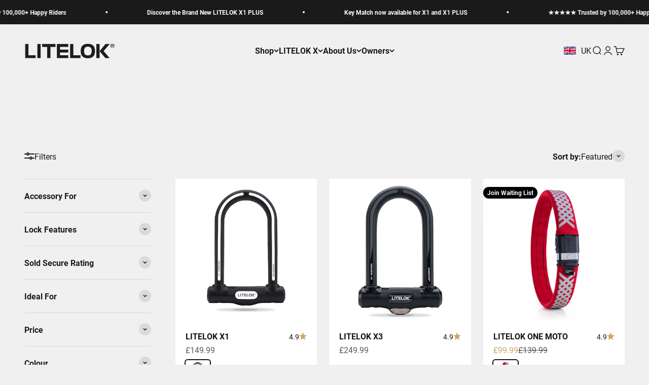

--- FILE ---
content_type: text/html; charset=utf-8
request_url: https://www.litelok.com/collections/all
body_size: 61526
content:
<!doctype html>

<html class="no-js" lang="en" dir="ltr">
  <head>

<!-- heatmap.com snippet -->
<script>
  (function() {      
    var _heatmap_paq = window._heatmap_paq || [];
    var heatUrl = window.heatUrl = "https://dashboard.heatmap.com/";
    function heatLoader(url, item) {
      if(typeof handleSinglePagedWebsite !== 'undefined' && item == 'prep') return true;
      var s = document.createElement("script"); s.type = "text/javascript"; 
      s.src = url; s.async = false; s.defer = true; document.head.appendChild(s);
    }
    heatLoader(heatUrl+"preprocessor.min.js?sid=2848", "prep");
    setTimeout(function() {
      if(typeof _heatmap_paq !== "object" || _heatmap_paq.length == 0) {     
        _heatmap_paq.push(["setTrackerUrl", heatUrl+"heatmap.php"]);
        heatLoader(heatUrl+"heatmap-light.min.js?sid=2848", "heat");
      }
    }, 1000);
  })();
</script>
<!-- End heatmap.com snippet Code -->
    
    <script src="//geoip-js.com/js/apis/geoip2/v2.1/geoip2.js" type="text/javascript"></script>
  <script src="//www.litelok.com/cdn/shop/t/78/assets/ip-redirects.js?v=10902659799211250871768386291"></script>
    
    <meta charset="utf-8">
    <meta name="viewport" content="width=device-width, initial-scale=1.0, height=device-height, minimum-scale=1.0, maximum-scale=1.0">
    <meta name="theme-color" content="#f0f0f0">

    <title>All LITELOK Products – LITELOK UK</title><meta name="description" content="Discover our full range of light, flexible and secure bike, e-bike &amp; motorcycle locks and accessories. LITELOK have a lock to meet your needs. Shop now."><link rel="canonical" href="https://www.litelok.com/collections/all"><link rel="shortcut icon" href="//www.litelok.com/cdn/shop/files/favicon_9f81e222-1947-479f-8abf-aa3b5a7ab6fb.png?v=1705668963&width=96">
      <link rel="apple-touch-icon" href="//www.litelok.com/cdn/shop/files/favicon_9f81e222-1947-479f-8abf-aa3b5a7ab6fb.png?v=1705668963&width=180"><link rel="preconnect" href="https://cdn.shopify.com">
    <link rel="preconnect" href="https://fonts.shopifycdn.com" crossorigin><link rel="preload" href="//www.litelok.com/cdn/fonts/barlow/barlow_n7.691d1d11f150e857dcbc1c10ef03d825bc378d81.woff2" as="font" type="font/woff2" crossorigin><link rel="preload" href="//www.litelok.com/cdn/fonts/roboto/roboto_n4.2019d890f07b1852f56ce63ba45b2db45d852cba.woff2" as="font" type="font/woff2" crossorigin><meta property="og:type" content="website">
  <meta property="og:title" content="ALL PRODUCTS"><meta property="og:image" content="http://www.litelok.com/cdn/shop/collections/Core-Plus1-Collection.jpg?v=1711465991&width=2048">
  <meta property="og:image:secure_url" content="https://www.litelok.com/cdn/shop/collections/Core-Plus1-Collection.jpg?v=1711465991&width=2048">
  <meta property="og:image:width" content="800">
  <meta property="og:image:height" content="800"><meta property="og:description" content="Discover our full range of light, flexible and secure bike, e-bike &amp; motorcycle locks and accessories. LITELOK have a lock to meet your needs. Shop now."><meta property="og:url" content="https://www.litelok.com/collections/all">
<meta property="og:site_name" content="LITELOK UK"><meta name="twitter:card" content="summary"><meta name="twitter:title" content="ALL PRODUCTS">
  <meta name="twitter:description" content=""><meta name="twitter:image" content="https://www.litelok.com/cdn/shop/collections/Core-Plus1-Collection.jpg?crop=center&height=1200&v=1711465991&width=1200">
  <meta name="twitter:image:alt" content="ALL PRODUCTS">


  <script type="application/ld+json">
  {
    "@context": "https://schema.org",
    "@type": "BreadcrumbList",
  "itemListElement": [{
      "@type": "ListItem",
      "position": 1,
      "name": "Home",
      "item": "https://www.litelok.com"
    },{
          "@type": "ListItem",
          "position": 2,
          "name": "ALL PRODUCTS",
          "item": "https://www.litelok.com/collections/all"
        }]
  }
  </script>

<style>/* Typography (heading) */
  @font-face {
  font-family: Barlow;
  font-weight: 700;
  font-style: normal;
  font-display: fallback;
  src: url("//www.litelok.com/cdn/fonts/barlow/barlow_n7.691d1d11f150e857dcbc1c10ef03d825bc378d81.woff2") format("woff2"),
       url("//www.litelok.com/cdn/fonts/barlow/barlow_n7.4fdbb1cb7da0e2c2f88492243ffa2b4f91924840.woff") format("woff");
}

@font-face {
  font-family: Barlow;
  font-weight: 700;
  font-style: italic;
  font-display: fallback;
  src: url("//www.litelok.com/cdn/fonts/barlow/barlow_i7.50e19d6cc2ba5146fa437a5a7443c76d5d730103.woff2") format("woff2"),
       url("//www.litelok.com/cdn/fonts/barlow/barlow_i7.47e9f98f1b094d912e6fd631cc3fe93d9f40964f.woff") format("woff");
}

/* Typography (body) */
  @font-face {
  font-family: Roboto;
  font-weight: 400;
  font-style: normal;
  font-display: fallback;
  src: url("//www.litelok.com/cdn/fonts/roboto/roboto_n4.2019d890f07b1852f56ce63ba45b2db45d852cba.woff2") format("woff2"),
       url("//www.litelok.com/cdn/fonts/roboto/roboto_n4.238690e0007583582327135619c5f7971652fa9d.woff") format("woff");
}

@font-face {
  font-family: Roboto;
  font-weight: 400;
  font-style: italic;
  font-display: fallback;
  src: url("//www.litelok.com/cdn/fonts/roboto/roboto_i4.57ce898ccda22ee84f49e6b57ae302250655e2d4.woff2") format("woff2"),
       url("//www.litelok.com/cdn/fonts/roboto/roboto_i4.b21f3bd061cbcb83b824ae8c7671a82587b264bf.woff") format("woff");
}

@font-face {
  font-family: Roboto;
  font-weight: 700;
  font-style: normal;
  font-display: fallback;
  src: url("//www.litelok.com/cdn/fonts/roboto/roboto_n7.f38007a10afbbde8976c4056bfe890710d51dec2.woff2") format("woff2"),
       url("//www.litelok.com/cdn/fonts/roboto/roboto_n7.94bfdd3e80c7be00e128703d245c207769d763f9.woff") format("woff");
}

@font-face {
  font-family: Roboto;
  font-weight: 700;
  font-style: italic;
  font-display: fallback;
  src: url("//www.litelok.com/cdn/fonts/roboto/roboto_i7.7ccaf9410746f2c53340607c42c43f90a9005937.woff2") format("woff2"),
       url("//www.litelok.com/cdn/fonts/roboto/roboto_i7.49ec21cdd7148292bffea74c62c0df6e93551516.woff") format("woff");
}

:root {
    /**
     * ---------------------------------------------------------------------
     * SPACING VARIABLES
     *
     * We are using a spacing inspired from frameworks like Tailwind CSS.
     * ---------------------------------------------------------------------
     */
    --spacing-0-5: 0.125rem; /* 2px */
    --spacing-1: 0.25rem; /* 4px */
    --spacing-1-5: 0.375rem; /* 6px */
    --spacing-2: 0.5rem; /* 8px */
    --spacing-2-5: 0.625rem; /* 10px */
    --spacing-3: 0.75rem; /* 12px */
    --spacing-3-5: 0.875rem; /* 14px */
    --spacing-4: 1rem; /* 16px */
    --spacing-4-5: 1.125rem; /* 18px */
    --spacing-5: 1.25rem; /* 20px */
    --spacing-5-5: 1.375rem; /* 22px */
    --spacing-6: 1.5rem; /* 24px */
    --spacing-6-5: 1.625rem; /* 26px */
    --spacing-7: 1.75rem; /* 28px */
    --spacing-7-5: 1.875rem; /* 30px */
    --spacing-8: 2rem; /* 32px */
    --spacing-8-5: 2.125rem; /* 34px */
    --spacing-9: 2.25rem; /* 36px */
    --spacing-9-5: 2.375rem; /* 38px */
    --spacing-10: 2.5rem; /* 40px */
    --spacing-11: 2.75rem; /* 44px */
    --spacing-12: 3rem; /* 48px */
    --spacing-14: 3.5rem; /* 56px */
    --spacing-16: 4rem; /* 64px */
    --spacing-18: 4.5rem; /* 72px */
    --spacing-20: 5rem; /* 80px */
    --spacing-24: 6rem; /* 96px */
    --spacing-28: 7rem; /* 112px */
    --spacing-32: 8rem; /* 128px */
    --spacing-36: 9rem; /* 144px */
    --spacing-40: 10rem; /* 160px */
    --spacing-44: 11rem; /* 176px */
    --spacing-48: 12rem; /* 192px */
    --spacing-52: 13rem; /* 208px */
    --spacing-56: 14rem; /* 224px */
    --spacing-60: 15rem; /* 240px */
    --spacing-64: 16rem; /* 256px */
    --spacing-72: 18rem; /* 288px */
    --spacing-80: 20rem; /* 320px */
    --spacing-96: 24rem; /* 384px */

    /* Container */
    --container-max-width: 1600px;
    --container-narrow-max-width: 1350px;
    --container-gutter: var(--spacing-5);
    --section-outer-spacing-block: var(--spacing-8);
    --section-inner-max-spacing-block: var(--spacing-8);
    --section-inner-spacing-inline: var(--container-gutter);
    --section-stack-spacing-block: var(--spacing-8);

    /* Grid gutter */
    --grid-gutter: var(--spacing-5);

    /* Product list settings */
    --product-list-row-gap: var(--spacing-8);
    --product-list-column-gap: var(--grid-gutter);

    /* Form settings */
    --input-gap: var(--spacing-2);
    --input-height: 2.625rem;
    --input-padding-inline: var(--spacing-4);

    /* Other sizes */
    --sticky-area-height: calc(var(--sticky-announcement-bar-enabled, 0) * var(--announcement-bar-height, 0px) + var(--sticky-header-enabled, 0) * var(--header-height, 0px));

    /* RTL support */
    --transform-logical-flip: 1;
    --transform-origin-start: left;
    --transform-origin-end: right;

    /**
     * ---------------------------------------------------------------------
     * TYPOGRAPHY
     * ---------------------------------------------------------------------
     */

    /* Font properties */
    --heading-font-family: Barlow, sans-serif;
    --heading-font-weight: 700;
    --heading-font-style: normal;
    --heading-text-transform: normal;
    --heading-letter-spacing: 0.05em;
    --text-font-family: Roboto, sans-serif;
    --text-font-weight: 400;
    --text-font-style: normal;
    --text-letter-spacing: 0.0em;

    /* Font sizes */
    --text-h0: 2.5rem;
    --text-h1: 1.75rem;
    --text-h2: 1.5rem;
    --text-h3: 1.375rem;
    --text-h4: 1.125rem;
    --text-h5: 1.125rem;
    --text-h6: 1rem;
    --text-xs: 0.6875rem;
    --text-sm: 0.75rem;
    --text-base: 0.875rem;
    --text-lg: 1.125rem;

    /**
     * ---------------------------------------------------------------------
     * COLORS
     * ---------------------------------------------------------------------
     */

    /* Color settings */--accent: 26 26 26;
    --text-primary: 26 26 26;
    --background-primary: 240 240 240;
    --dialog-background: 255 255 255;
    --border-color: var(--text-color, var(--text-primary)) / 0.12;

    /* Button colors */
    --button-background-primary: 26 26 26;
    --button-text-primary: 255 255 255;
    --button-background-secondary: 206 167 97;
    --button-text-secondary: 255 255 255;

    /* Status colors */
    --success-background: 224 244 232;
    --success-text: 0 163 65;
    --warning-background: 255 246 233;
    --warning-text: 255 183 74;
    --error-background: 254 231 231;
    --error-text: 248 58 58;

    /* Product colors */
    --on-sale-text: 206 167 97;
    --on-sale-badge-background: 206 167 97;
    --on-sale-badge-text: 0 0 0;
    --sold-out-badge-background: 0 0 0;
    --sold-out-badge-text: 255 255 255;
    --primary-badge-background: 206 167 97;
    --primary-badge-text: 0 0 0;
    --star-color: 255 183 74;
    --product-card-background: 255 255 255;
    --product-card-text: 21 21 21;

    /* Header colors */
    --header-background: 240 240 240;
    --header-text: 26 26 26;

    /* Footer colors */
    --footer-background: 255 255 255;
    --footer-text: 26 26 26;

    /* Rounded variables (used for border radius) */
    --rounded-xs: 0.25rem;
    --rounded-sm: 0.1875rem;
    --rounded: 0.375rem;
    --rounded-lg: 0.75rem;
    --rounded-full: 9999px;

    --rounded-button: 3.75rem;
    --rounded-input: 0.5rem;

    /* Box shadow */
    --shadow-sm: 0 2px 8px rgb(var(--text-primary) / 0.1);
    --shadow: 0 5px 15px rgb(var(--text-primary) / 0.1);
    --shadow-md: 0 5px 30px rgb(var(--text-primary) / 0.1);
    --shadow-block: 0px 18px 50px rgb(var(--text-primary) / 0.1);

    /**
     * ---------------------------------------------------------------------
     * OTHER
     * ---------------------------------------------------------------------
     */

    --cursor-close-svg-url: url(//www.litelok.com/cdn/shop/t/78/assets/cursor-close.svg?v=147174565022153725511768386338);
    --cursor-zoom-in-svg-url: url(//www.litelok.com/cdn/shop/t/78/assets/cursor-zoom-in.svg?v=154953035094101115921768386338);
    --cursor-zoom-out-svg-url: url(//www.litelok.com/cdn/shop/t/78/assets/cursor-zoom-out.svg?v=16155520337305705181768386338);
    --checkmark-svg-url: url(//www.litelok.com/cdn/shop/t/78/assets/checkmark.svg?v=77552481021870063511768386338);
  }

  [dir="rtl"]:root {
    /* RTL support */
    --transform-logical-flip: -1;
    --transform-origin-start: right;
    --transform-origin-end: left;
  }

  @media screen and (min-width: 700px) {
    :root {
      /* Typography (font size) */
      --text-h0: 3.25rem;
      --text-h1: 2.25rem;
      --text-h2: 1.75rem;
      --text-h3: 1.625rem;
      --text-h4: 1.25rem;
      --text-h5: 1.25rem;
      --text-h6: 1.125rem;

      --text-xs: 0.75rem;
      --text-sm: 0.875rem;
      --text-base: 1.0rem;
      --text-lg: 1.25rem;

      /* Spacing */
      --container-gutter: 2rem;
      --section-outer-spacing-block: var(--spacing-12);
      --section-inner-max-spacing-block: var(--spacing-10);
      --section-inner-spacing-inline: var(--spacing-10);
      --section-stack-spacing-block: var(--spacing-10);

      /* Grid gutter */
      --grid-gutter: var(--spacing-6);

      /* Product list settings */
      --product-list-row-gap: var(--spacing-12);

      /* Form settings */
      --input-gap: 1rem;
      --input-height: 3.125rem;
      --input-padding-inline: var(--spacing-5);
    }
  }

  @media screen and (min-width: 1000px) {
    :root {
      /* Spacing settings */
      --container-gutter: var(--spacing-12);
      --section-outer-spacing-block: var(--spacing-14);
      --section-inner-max-spacing-block: var(--spacing-12);
      --section-inner-spacing-inline: var(--spacing-14);
      --section-stack-spacing-block: var(--spacing-10);
    }
  }

  @media screen and (min-width: 1150px) {
    :root {
      /* Spacing settings */
      --container-gutter: var(--spacing-12);
      --section-outer-spacing-block: var(--spacing-14);
      --section-inner-max-spacing-block: var(--spacing-12);
      --section-inner-spacing-inline: var(--spacing-14);
      --section-stack-spacing-block: var(--spacing-12);
    }
  }

  @media screen and (min-width: 1400px) {
    :root {
      /* Typography (font size) */
      --text-h0: 4rem;
      --text-h1: 3rem;
      --text-h2: 2.5rem;
      --text-h3: 1.75rem;
      --text-h4: 1.5rem;
      --text-h5: 1.25rem;
      --text-h6: 1.25rem;

      --section-outer-spacing-block: var(--spacing-16);
      --section-inner-max-spacing-block: var(--spacing-14);
      --section-inner-spacing-inline: var(--spacing-16);
    }
  }

  @media screen and (min-width: 1600px) {
    :root {
      --section-outer-spacing-block: var(--spacing-16);
      --section-inner-max-spacing-block: var(--spacing-16);
      --section-inner-spacing-inline: var(--spacing-18);
    }
  }

  /**
   * ---------------------------------------------------------------------
   * LIQUID DEPENDANT CSS
   *
   * Our main CSS is Liquid free, but some very specific features depend on
   * theme settings, so we have them here
   * ---------------------------------------------------------------------
   */@media screen and (pointer: fine) {
        .button:not([disabled]):hover, .btn:not([disabled]):hover, .shopify-payment-button__button--unbranded:not([disabled]):hover {
          --button-background-opacity: 0.85;
        }

        .button--subdued:not([disabled]):hover {
          --button-background: var(--text-color) / .05 !important;
        }
      }</style><script>
  document.documentElement.classList.replace('no-js', 'js');

  // This allows to expose several variables to the global scope, to be used in scripts
  window.themeVariables = {
    settings: {
      showPageTransition: false,
      headingApparition: "none",
      pageType: "collection",
      moneyFormat: "£{{amount}}",
      moneyWithCurrencyFormat: "£{{amount}} GBP",
      currencyCodeEnabled: false,
      cartType: "drawer",
      showDiscount: true,
      discountMode: "saving"
    },

    strings: {
      accessibilityClose: "Close",
      accessibilityNext: "Next",
      accessibilityPrevious: "Previous",
      addToCartButton: "Add to cart",
      soldOutButton: "Coming Soon",
      preOrderButton: "Pre-order",
      unavailableButton: "Unavailable",
      closeGallery: "Close gallery",
      zoomGallery: "Zoom",
      errorGallery: "Image cannot be loaded",
      soldOutBadge: "Join Waiting List",
      discountBadge: "Save @@",
      sku: "SKU:",
      searchNoResults: "No results could be found.",
      addOrderNote: "Add order note",
      editOrderNote: "Edit order note",
      shippingEstimatorNoResults: "Sorry, we do not ship to your address.",
      shippingEstimatorOneResult: "There is one shipping rate for your address:",
      shippingEstimatorMultipleResults: "There are several shipping rates for your address:",
      shippingEstimatorError: "One or more error occurred while retrieving shipping rates:"
    },

    breakpoints: {
      'sm': 'screen and (min-width: 700px)',
      'md': 'screen and (min-width: 1000px)',
      'lg': 'screen and (min-width: 1150px)',
      'xl': 'screen and (min-width: 1400px)',

      'sm-max': 'screen and (max-width: 699px)',
      'md-max': 'screen and (max-width: 999px)',
      'lg-max': 'screen and (max-width: 1149px)',
      'xl-max': 'screen and (max-width: 1399px)'
    }
  };// For detecting native share
  document.documentElement.classList.add(`native-share--${navigator.share ? 'enabled' : 'disabled'}`);</script><script type="module" src="//www.litelok.com/cdn/shop/t/78/assets/vendor.min.js?v=114992621884149252901768386301"></script>
    <script type="module" src="//www.litelok.com/cdn/shop/t/78/assets/theme.js?v=11722651301421673041768386338"></script>
    <script type="module" src="//www.litelok.com/cdn/shop/t/78/assets/sections.js?v=45314942516197962601768573370"></script>

    <script>window.performance && window.performance.mark && window.performance.mark('shopify.content_for_header.start');</script><meta name="facebook-domain-verification" content="kq5udp3cmafyaplqrreght7h7ogph9">
<meta name="google-site-verification" content="FqdNIekTjg8FjWByOSpv-xSIAxUfh_WknM2h0kBs_2E">
<meta id="shopify-digital-wallet" name="shopify-digital-wallet" content="/60196618409/digital_wallets/dialog">
<meta name="shopify-checkout-api-token" content="b70c4738e2daf69db99706619c190a9f">
<meta id="in-context-paypal-metadata" data-shop-id="60196618409" data-venmo-supported="false" data-environment="production" data-locale="en_US" data-paypal-v4="true" data-currency="GBP">
<link rel="alternate" type="application/atom+xml" title="Feed" href="/collections/all.atom" />
<link rel="next" href="/collections/all?page=2">
<link rel="alternate" hreflang="x-default" href="https://www.litelok.com/collections/all">
<link rel="alternate" hreflang="en" href="https://www.litelok.com/collections/all">
<link rel="alternate" hreflang="en-AU" href="https://www.litelok.com/en-au/collections/all">
<link rel="alternate" hreflang="en-NZ" href="https://www.litelok.com/en-nz/collections/all">
<link rel="alternate" type="application/json+oembed" href="https://www.litelok.com/collections/all.oembed">
<script async="async" src="/checkouts/internal/preloads.js?locale=en-GB"></script>
<link rel="preconnect" href="https://shop.app" crossorigin="anonymous">
<script async="async" src="https://shop.app/checkouts/internal/preloads.js?locale=en-GB&shop_id=60196618409" crossorigin="anonymous"></script>
<script id="apple-pay-shop-capabilities" type="application/json">{"shopId":60196618409,"countryCode":"GB","currencyCode":"GBP","merchantCapabilities":["supports3DS"],"merchantId":"gid:\/\/shopify\/Shop\/60196618409","merchantName":"LITELOK UK","requiredBillingContactFields":["postalAddress","email","phone"],"requiredShippingContactFields":["postalAddress","email","phone"],"shippingType":"shipping","supportedNetworks":["visa","maestro","masterCard","amex","discover","elo"],"total":{"type":"pending","label":"LITELOK UK","amount":"1.00"},"shopifyPaymentsEnabled":true,"supportsSubscriptions":true}</script>
<script id="shopify-features" type="application/json">{"accessToken":"b70c4738e2daf69db99706619c190a9f","betas":["rich-media-storefront-analytics"],"domain":"www.litelok.com","predictiveSearch":true,"shopId":60196618409,"locale":"en"}</script>
<script>var Shopify = Shopify || {};
Shopify.shop = "litelok-uk.myshopify.com";
Shopify.locale = "en";
Shopify.currency = {"active":"GBP","rate":"1.0"};
Shopify.country = "GB";
Shopify.theme = {"name":"LITELOK - Version 2.6.1 - Home Banner 2025","id":184398610812,"schema_name":"Impact","schema_version":"5.1.0","theme_store_id":1190,"role":"main"};
Shopify.theme.handle = "null";
Shopify.theme.style = {"id":null,"handle":null};
Shopify.cdnHost = "www.litelok.com/cdn";
Shopify.routes = Shopify.routes || {};
Shopify.routes.root = "/";</script>
<script type="module">!function(o){(o.Shopify=o.Shopify||{}).modules=!0}(window);</script>
<script>!function(o){function n(){var o=[];function n(){o.push(Array.prototype.slice.apply(arguments))}return n.q=o,n}var t=o.Shopify=o.Shopify||{};t.loadFeatures=n(),t.autoloadFeatures=n()}(window);</script>
<script>
  window.ShopifyPay = window.ShopifyPay || {};
  window.ShopifyPay.apiHost = "shop.app\/pay";
  window.ShopifyPay.redirectState = null;
</script>
<script id="shop-js-analytics" type="application/json">{"pageType":"collection"}</script>
<script defer="defer" async type="module" src="//www.litelok.com/cdn/shopifycloud/shop-js/modules/v2/client.init-shop-cart-sync_BT-GjEfc.en.esm.js"></script>
<script defer="defer" async type="module" src="//www.litelok.com/cdn/shopifycloud/shop-js/modules/v2/chunk.common_D58fp_Oc.esm.js"></script>
<script defer="defer" async type="module" src="//www.litelok.com/cdn/shopifycloud/shop-js/modules/v2/chunk.modal_xMitdFEc.esm.js"></script>
<script type="module">
  await import("//www.litelok.com/cdn/shopifycloud/shop-js/modules/v2/client.init-shop-cart-sync_BT-GjEfc.en.esm.js");
await import("//www.litelok.com/cdn/shopifycloud/shop-js/modules/v2/chunk.common_D58fp_Oc.esm.js");
await import("//www.litelok.com/cdn/shopifycloud/shop-js/modules/v2/chunk.modal_xMitdFEc.esm.js");

  window.Shopify.SignInWithShop?.initShopCartSync?.({"fedCMEnabled":true,"windoidEnabled":true});

</script>
<script>
  window.Shopify = window.Shopify || {};
  if (!window.Shopify.featureAssets) window.Shopify.featureAssets = {};
  window.Shopify.featureAssets['shop-js'] = {"shop-cart-sync":["modules/v2/client.shop-cart-sync_DZOKe7Ll.en.esm.js","modules/v2/chunk.common_D58fp_Oc.esm.js","modules/v2/chunk.modal_xMitdFEc.esm.js"],"init-fed-cm":["modules/v2/client.init-fed-cm_B6oLuCjv.en.esm.js","modules/v2/chunk.common_D58fp_Oc.esm.js","modules/v2/chunk.modal_xMitdFEc.esm.js"],"shop-cash-offers":["modules/v2/client.shop-cash-offers_D2sdYoxE.en.esm.js","modules/v2/chunk.common_D58fp_Oc.esm.js","modules/v2/chunk.modal_xMitdFEc.esm.js"],"shop-login-button":["modules/v2/client.shop-login-button_QeVjl5Y3.en.esm.js","modules/v2/chunk.common_D58fp_Oc.esm.js","modules/v2/chunk.modal_xMitdFEc.esm.js"],"pay-button":["modules/v2/client.pay-button_DXTOsIq6.en.esm.js","modules/v2/chunk.common_D58fp_Oc.esm.js","modules/v2/chunk.modal_xMitdFEc.esm.js"],"shop-button":["modules/v2/client.shop-button_DQZHx9pm.en.esm.js","modules/v2/chunk.common_D58fp_Oc.esm.js","modules/v2/chunk.modal_xMitdFEc.esm.js"],"avatar":["modules/v2/client.avatar_BTnouDA3.en.esm.js"],"init-windoid":["modules/v2/client.init-windoid_CR1B-cfM.en.esm.js","modules/v2/chunk.common_D58fp_Oc.esm.js","modules/v2/chunk.modal_xMitdFEc.esm.js"],"init-shop-for-new-customer-accounts":["modules/v2/client.init-shop-for-new-customer-accounts_C_vY_xzh.en.esm.js","modules/v2/client.shop-login-button_QeVjl5Y3.en.esm.js","modules/v2/chunk.common_D58fp_Oc.esm.js","modules/v2/chunk.modal_xMitdFEc.esm.js"],"init-shop-email-lookup-coordinator":["modules/v2/client.init-shop-email-lookup-coordinator_BI7n9ZSv.en.esm.js","modules/v2/chunk.common_D58fp_Oc.esm.js","modules/v2/chunk.modal_xMitdFEc.esm.js"],"init-shop-cart-sync":["modules/v2/client.init-shop-cart-sync_BT-GjEfc.en.esm.js","modules/v2/chunk.common_D58fp_Oc.esm.js","modules/v2/chunk.modal_xMitdFEc.esm.js"],"shop-toast-manager":["modules/v2/client.shop-toast-manager_DiYdP3xc.en.esm.js","modules/v2/chunk.common_D58fp_Oc.esm.js","modules/v2/chunk.modal_xMitdFEc.esm.js"],"init-customer-accounts":["modules/v2/client.init-customer-accounts_D9ZNqS-Q.en.esm.js","modules/v2/client.shop-login-button_QeVjl5Y3.en.esm.js","modules/v2/chunk.common_D58fp_Oc.esm.js","modules/v2/chunk.modal_xMitdFEc.esm.js"],"init-customer-accounts-sign-up":["modules/v2/client.init-customer-accounts-sign-up_iGw4briv.en.esm.js","modules/v2/client.shop-login-button_QeVjl5Y3.en.esm.js","modules/v2/chunk.common_D58fp_Oc.esm.js","modules/v2/chunk.modal_xMitdFEc.esm.js"],"shop-follow-button":["modules/v2/client.shop-follow-button_CqMgW2wH.en.esm.js","modules/v2/chunk.common_D58fp_Oc.esm.js","modules/v2/chunk.modal_xMitdFEc.esm.js"],"checkout-modal":["modules/v2/client.checkout-modal_xHeaAweL.en.esm.js","modules/v2/chunk.common_D58fp_Oc.esm.js","modules/v2/chunk.modal_xMitdFEc.esm.js"],"shop-login":["modules/v2/client.shop-login_D91U-Q7h.en.esm.js","modules/v2/chunk.common_D58fp_Oc.esm.js","modules/v2/chunk.modal_xMitdFEc.esm.js"],"lead-capture":["modules/v2/client.lead-capture_BJmE1dJe.en.esm.js","modules/v2/chunk.common_D58fp_Oc.esm.js","modules/v2/chunk.modal_xMitdFEc.esm.js"],"payment-terms":["modules/v2/client.payment-terms_Ci9AEqFq.en.esm.js","modules/v2/chunk.common_D58fp_Oc.esm.js","modules/v2/chunk.modal_xMitdFEc.esm.js"]};
</script>
<script>(function() {
  var isLoaded = false;
  function asyncLoad() {
    if (isLoaded) return;
    isLoaded = true;
    var urls = ["https:\/\/dr4qe3ddw9y32.cloudfront.net\/awin-shopify-integration-code.js?aid=30293\u0026v=shopifyApp_5.1.1\u0026ts=1738936965837\u0026shop=litelok-uk.myshopify.com","https:\/\/cookie-bar.conversionbear.com\/script?app=cookie_consent\u0026shop=litelok-uk.myshopify.com","https:\/\/feed.omegacommerce.com\/js\/init.js?shop=litelok-uk.myshopify.com","https:\/\/cdn.richpanel.com\/js\/richpanel_shopify_script.js?appClientId=litelok5331\u0026tenantId=litelok533\u0026shop=litelok-uk.myshopify.com\u0026shop=litelok-uk.myshopify.com","https:\/\/cdn.rebuyengine.com\/onsite\/js\/rebuy.js?shop=litelok-uk.myshopify.com","https:\/\/s3.eu-west-1.amazonaws.com\/production-klarna-il-shopify-osm\/d3bc5d6366701989e2db5a93793900883f2d31a6\/litelok-uk.myshopify.com-1768573370839.js?shop=litelok-uk.myshopify.com","https:\/\/cdn.salesfire.co.uk\/code\/3562c719-e5c2-4d1f-8c57-3c9fb4054d42.js?shop=litelok-uk.myshopify.com"];
    for (var i = 0; i < urls.length; i++) {
      var s = document.createElement('script');
      s.type = 'text/javascript';
      s.async = true;
      s.src = urls[i];
      var x = document.getElementsByTagName('script')[0];
      x.parentNode.insertBefore(s, x);
    }
  };
  if(window.attachEvent) {
    window.attachEvent('onload', asyncLoad);
  } else {
    window.addEventListener('load', asyncLoad, false);
  }
})();</script>
<script id="__st">var __st={"a":60196618409,"offset":0,"reqid":"ba240834-ab49-4a44-ae99-01bd99c18b24-1769141160","pageurl":"www.litelok.com\/collections\/all","u":"00fb1a2ac340","p":"collection","rtyp":"collection","rid":284787572905};</script>
<script>window.ShopifyPaypalV4VisibilityTracking = true;</script>
<script id="captcha-bootstrap">!function(){'use strict';const t='contact',e='account',n='new_comment',o=[[t,t],['blogs',n],['comments',n],[t,'customer']],c=[[e,'customer_login'],[e,'guest_login'],[e,'recover_customer_password'],[e,'create_customer']],r=t=>t.map((([t,e])=>`form[action*='/${t}']:not([data-nocaptcha='true']) input[name='form_type'][value='${e}']`)).join(','),a=t=>()=>t?[...document.querySelectorAll(t)].map((t=>t.form)):[];function s(){const t=[...o],e=r(t);return a(e)}const i='password',u='form_key',d=['recaptcha-v3-token','g-recaptcha-response','h-captcha-response',i],f=()=>{try{return window.sessionStorage}catch{return}},m='__shopify_v',_=t=>t.elements[u];function p(t,e,n=!1){try{const o=window.sessionStorage,c=JSON.parse(o.getItem(e)),{data:r}=function(t){const{data:e,action:n}=t;return t[m]||n?{data:e,action:n}:{data:t,action:n}}(c);for(const[e,n]of Object.entries(r))t.elements[e]&&(t.elements[e].value=n);n&&o.removeItem(e)}catch(o){console.error('form repopulation failed',{error:o})}}const l='form_type',E='cptcha';function T(t){t.dataset[E]=!0}const w=window,h=w.document,L='Shopify',v='ce_forms',y='captcha';let A=!1;((t,e)=>{const n=(g='f06e6c50-85a8-45c8-87d0-21a2b65856fe',I='https://cdn.shopify.com/shopifycloud/storefront-forms-hcaptcha/ce_storefront_forms_captcha_hcaptcha.v1.5.2.iife.js',D={infoText:'Protected by hCaptcha',privacyText:'Privacy',termsText:'Terms'},(t,e,n)=>{const o=w[L][v],c=o.bindForm;if(c)return c(t,g,e,D).then(n);var r;o.q.push([[t,g,e,D],n]),r=I,A||(h.body.append(Object.assign(h.createElement('script'),{id:'captcha-provider',async:!0,src:r})),A=!0)});var g,I,D;w[L]=w[L]||{},w[L][v]=w[L][v]||{},w[L][v].q=[],w[L][y]=w[L][y]||{},w[L][y].protect=function(t,e){n(t,void 0,e),T(t)},Object.freeze(w[L][y]),function(t,e,n,w,h,L){const[v,y,A,g]=function(t,e,n){const i=e?o:[],u=t?c:[],d=[...i,...u],f=r(d),m=r(i),_=r(d.filter((([t,e])=>n.includes(e))));return[a(f),a(m),a(_),s()]}(w,h,L),I=t=>{const e=t.target;return e instanceof HTMLFormElement?e:e&&e.form},D=t=>v().includes(t);t.addEventListener('submit',(t=>{const e=I(t);if(!e)return;const n=D(e)&&!e.dataset.hcaptchaBound&&!e.dataset.recaptchaBound,o=_(e),c=g().includes(e)&&(!o||!o.value);(n||c)&&t.preventDefault(),c&&!n&&(function(t){try{if(!f())return;!function(t){const e=f();if(!e)return;const n=_(t);if(!n)return;const o=n.value;o&&e.removeItem(o)}(t);const e=Array.from(Array(32),(()=>Math.random().toString(36)[2])).join('');!function(t,e){_(t)||t.append(Object.assign(document.createElement('input'),{type:'hidden',name:u})),t.elements[u].value=e}(t,e),function(t,e){const n=f();if(!n)return;const o=[...t.querySelectorAll(`input[type='${i}']`)].map((({name:t})=>t)),c=[...d,...o],r={};for(const[a,s]of new FormData(t).entries())c.includes(a)||(r[a]=s);n.setItem(e,JSON.stringify({[m]:1,action:t.action,data:r}))}(t,e)}catch(e){console.error('failed to persist form',e)}}(e),e.submit())}));const S=(t,e)=>{t&&!t.dataset[E]&&(n(t,e.some((e=>e===t))),T(t))};for(const o of['focusin','change'])t.addEventListener(o,(t=>{const e=I(t);D(e)&&S(e,y())}));const B=e.get('form_key'),M=e.get(l),P=B&&M;t.addEventListener('DOMContentLoaded',(()=>{const t=y();if(P)for(const e of t)e.elements[l].value===M&&p(e,B);[...new Set([...A(),...v().filter((t=>'true'===t.dataset.shopifyCaptcha))])].forEach((e=>S(e,t)))}))}(h,new URLSearchParams(w.location.search),n,t,e,['guest_login'])})(!0,!0)}();</script>
<script integrity="sha256-4kQ18oKyAcykRKYeNunJcIwy7WH5gtpwJnB7kiuLZ1E=" data-source-attribution="shopify.loadfeatures" defer="defer" src="//www.litelok.com/cdn/shopifycloud/storefront/assets/storefront/load_feature-a0a9edcb.js" crossorigin="anonymous"></script>
<script crossorigin="anonymous" defer="defer" src="//www.litelok.com/cdn/shopifycloud/storefront/assets/shopify_pay/storefront-65b4c6d7.js?v=20250812"></script>
<script data-source-attribution="shopify.dynamic_checkout.dynamic.init">var Shopify=Shopify||{};Shopify.PaymentButton=Shopify.PaymentButton||{isStorefrontPortableWallets:!0,init:function(){window.Shopify.PaymentButton.init=function(){};var t=document.createElement("script");t.src="https://www.litelok.com/cdn/shopifycloud/portable-wallets/latest/portable-wallets.en.js",t.type="module",document.head.appendChild(t)}};
</script>
<script data-source-attribution="shopify.dynamic_checkout.buyer_consent">
  function portableWalletsHideBuyerConsent(e){var t=document.getElementById("shopify-buyer-consent"),n=document.getElementById("shopify-subscription-policy-button");t&&n&&(t.classList.add("hidden"),t.setAttribute("aria-hidden","true"),n.removeEventListener("click",e))}function portableWalletsShowBuyerConsent(e){var t=document.getElementById("shopify-buyer-consent"),n=document.getElementById("shopify-subscription-policy-button");t&&n&&(t.classList.remove("hidden"),t.removeAttribute("aria-hidden"),n.addEventListener("click",e))}window.Shopify?.PaymentButton&&(window.Shopify.PaymentButton.hideBuyerConsent=portableWalletsHideBuyerConsent,window.Shopify.PaymentButton.showBuyerConsent=portableWalletsShowBuyerConsent);
</script>
<script data-source-attribution="shopify.dynamic_checkout.cart.bootstrap">document.addEventListener("DOMContentLoaded",(function(){function t(){return document.querySelector("shopify-accelerated-checkout-cart, shopify-accelerated-checkout")}if(t())Shopify.PaymentButton.init();else{new MutationObserver((function(e,n){t()&&(Shopify.PaymentButton.init(),n.disconnect())})).observe(document.body,{childList:!0,subtree:!0})}}));
</script>
<link id="shopify-accelerated-checkout-styles" rel="stylesheet" media="screen" href="https://www.litelok.com/cdn/shopifycloud/portable-wallets/latest/accelerated-checkout-backwards-compat.css" crossorigin="anonymous">
<style id="shopify-accelerated-checkout-cart">
        #shopify-buyer-consent {
  margin-top: 1em;
  display: inline-block;
  width: 100%;
}

#shopify-buyer-consent.hidden {
  display: none;
}

#shopify-subscription-policy-button {
  background: none;
  border: none;
  padding: 0;
  text-decoration: underline;
  font-size: inherit;
  cursor: pointer;
}

#shopify-subscription-policy-button::before {
  box-shadow: none;
}

      </style>

<script>window.performance && window.performance.mark && window.performance.mark('shopify.content_for_header.end');</script>
    <script src="https://compose-scripts.s3.amazonaws.com/67e68b04ecc690ec5d64cb33/67e68b3b354220d9105114a2.js"></script><link href="//www.litelok.com/cdn/shop/t/78/assets/theme.css?v=88679147259379890971768386298" rel="stylesheet" type="text/css" media="all" />
 <script type="text/javascript">
    (function(c,l,a,r,i,t,y){
        c[a]=c[a]||function(){(c[a].q=c[a].q||[]).push(arguments)};
        t=l.createElement(r);t.async=1;t.src="https://www.clarity.ms/tag/"+i;
        y=l.getElementsByTagName(r)[0];y.parentNode.insertBefore(t,y);
    })(window, document, "clarity", "script", "qu6mwmarbv");
</script>
  
  
  <!-- BEGIN app block: shopify://apps/klaviyo-email-marketing-sms/blocks/klaviyo-onsite-embed/2632fe16-c075-4321-a88b-50b567f42507 -->












  <script async src="https://static.klaviyo.com/onsite/js/TEgNBz/klaviyo.js?company_id=TEgNBz"></script>
  <script>!function(){if(!window.klaviyo){window._klOnsite=window._klOnsite||[];try{window.klaviyo=new Proxy({},{get:function(n,i){return"push"===i?function(){var n;(n=window._klOnsite).push.apply(n,arguments)}:function(){for(var n=arguments.length,o=new Array(n),w=0;w<n;w++)o[w]=arguments[w];var t="function"==typeof o[o.length-1]?o.pop():void 0,e=new Promise((function(n){window._klOnsite.push([i].concat(o,[function(i){t&&t(i),n(i)}]))}));return e}}})}catch(n){window.klaviyo=window.klaviyo||[],window.klaviyo.push=function(){var n;(n=window._klOnsite).push.apply(n,arguments)}}}}();</script>

  




  <script>
    window.klaviyoReviewsProductDesignMode = false
  </script>







<!-- END app block --><!-- BEGIN app block: shopify://apps/okendo/blocks/theme-settings/bb689e69-ea70-4661-8fb7-ad24a2e23c29 --><!-- BEGIN app snippet: header-metafields -->




    <script id="okeReferralSettings" type="application/json">{"subscriberId":"6146c3ae-3195-49f7-beaa-d6ec3bb3cf73","matchCustomerLocale":false,"localeAndVariant":{"code":"en"},"referralSettings":{"referralsDisabled":false,"rewardSet":{"sender":{"type":"coupon","description":"£10 off your next order with a minimum purchase of £50","value":10,"valueType":"fixed_amount"},"recipient":{"type":"coupon","description":"£10 off your next order with a minimum purchase of £50","value":10,"valueType":"fixed_amount"}},"terms":{"enabled":false},"textContentSet":{"recipient":{"thankYouTitleText":"Your discount code has arrived!","thankYouBodyText":"Claim your reward below to get your exclusive code.","titleText":"Enter your email to receive your discount code"},"sender":{"thankYouTitleText":"Thank you for helping us spread the word","titleText":"Refer a friend to get a discount on your next LITELOK purchase","bodyText":"By making the most secure locks on the planet, we're on a mission to keep the world's bikes and motorcycles safe. Help us spread the word by telling your friends about LITELOK, and get a discount on your next purchase."}},"showMarketingOptIn":false,"socialShare":{"options":{"sms":true,"twitter":true,"whatsApp":true,"facebookMessenger":true,"facebook":true},"defaultText":"Check out the best bike and motorcycle locks on the planet @ LITELOK - Use this link to get a discount!","displayType":"monochrome","style":{"fillColor":"#FFFFFF","backgroundColor":"#000000"}},"style":{"button":{"hoverBackgroundColor":"#DDB978","backgroundColor":"#CEA761","hoverTextColor":"#FFFFFF","textColor":"#FFFFFF"},"hideOkendoBranding":true,"headerImage":{"width":350,"url":"https://dov7r31oq5dkj.cloudfront.net/6146c3ae-3195-49f7-beaa-d6ec3bb3cf73/8298e4b8-3b93-485f-8e94-97510f6205ff","headerStyle":"banner","height":150},"bubble":{"textColor":"#FFFFFF","backgroundColor":"#000000"},"text":{"primaryColor":"#000000","fontFamily":"DIN Next","secondaryColor":"#000000"},"removeBorderRadius":false,"textField":{"border":{"color":"#E5E5EC","focusColor":"#81888D","focusShadowColor":"#F3F3F3"}}}}}</script><script type="text/javascript" defer="" src="https://d3hw6dc1ow8pp2.cloudfront.net/referrals/js/referrals-api.js"></script>







    <style data-oke-reviews-version="0.82.1" type="text/css" data-href="https://d3hw6dc1ow8pp2.cloudfront.net/reviews-widget-plus/css/okendo-reviews-styles.9d163ae1.css"></style><style data-oke-reviews-version="0.82.1" type="text/css" data-href="https://d3hw6dc1ow8pp2.cloudfront.net/reviews-widget-plus/css/modules/okendo-star-rating.4cb378a8.css"></style><style data-oke-reviews-version="0.82.1" type="text/css" data-href="https://d3hw6dc1ow8pp2.cloudfront.net/reviews-widget-plus/css/modules/okendo-reviews-keywords.0942444f.css"></style><style data-oke-reviews-version="0.82.1" type="text/css" data-href="https://d3hw6dc1ow8pp2.cloudfront.net/reviews-widget-plus/css/modules/okendo-reviews-summary.a0c9d7d6.css"></style><style type="text/css">.okeReviews[data-oke-container],div.okeReviews{font-size:14px;font-size:var(--oke-text-regular);font-weight:400;font-family:var(--oke-text-fontFamily);line-height:1.6}.okeReviews[data-oke-container] *,.okeReviews[data-oke-container] :after,.okeReviews[data-oke-container] :before,div.okeReviews *,div.okeReviews :after,div.okeReviews :before{box-sizing:border-box}.okeReviews[data-oke-container] h1,.okeReviews[data-oke-container] h2,.okeReviews[data-oke-container] h3,.okeReviews[data-oke-container] h4,.okeReviews[data-oke-container] h5,.okeReviews[data-oke-container] h6,div.okeReviews h1,div.okeReviews h2,div.okeReviews h3,div.okeReviews h4,div.okeReviews h5,div.okeReviews h6{font-size:1em;font-weight:400;line-height:1.4;margin:0}.okeReviews[data-oke-container] ul,div.okeReviews ul{padding:0;margin:0}.okeReviews[data-oke-container] li,div.okeReviews li{list-style-type:none;padding:0}.okeReviews[data-oke-container] p,div.okeReviews p{line-height:1.8;margin:0 0 4px}.okeReviews[data-oke-container] p:last-child,div.okeReviews p:last-child{margin-bottom:0}.okeReviews[data-oke-container] a,div.okeReviews a{text-decoration:none;color:inherit}.okeReviews[data-oke-container] button,div.okeReviews button{border-radius:0;border:0;box-shadow:none;margin:0;width:auto;min-width:auto;padding:0;background-color:transparent;min-height:auto}.okeReviews[data-oke-container] button,.okeReviews[data-oke-container] input,.okeReviews[data-oke-container] select,.okeReviews[data-oke-container] textarea,div.okeReviews button,div.okeReviews input,div.okeReviews select,div.okeReviews textarea{font-family:inherit;font-size:1em}.okeReviews[data-oke-container] label,.okeReviews[data-oke-container] select,div.okeReviews label,div.okeReviews select{display:inline}.okeReviews[data-oke-container] select,div.okeReviews select{width:auto}.okeReviews[data-oke-container] article,.okeReviews[data-oke-container] aside,div.okeReviews article,div.okeReviews aside{margin:0}.okeReviews[data-oke-container] table,div.okeReviews table{background:transparent;border:0;border-collapse:collapse;border-spacing:0;font-family:inherit;font-size:1em;table-layout:auto}.okeReviews[data-oke-container] table td,.okeReviews[data-oke-container] table th,.okeReviews[data-oke-container] table tr,div.okeReviews table td,div.okeReviews table th,div.okeReviews table tr{border:0;font-family:inherit;font-size:1em}.okeReviews[data-oke-container] table td,.okeReviews[data-oke-container] table th,div.okeReviews table td,div.okeReviews table th{background:transparent;font-weight:400;letter-spacing:normal;padding:0;text-align:left;text-transform:none;vertical-align:middle}.okeReviews[data-oke-container] table tr:hover td,.okeReviews[data-oke-container] table tr:hover th,div.okeReviews table tr:hover td,div.okeReviews table tr:hover th{background:transparent}.okeReviews[data-oke-container] fieldset,div.okeReviews fieldset{border:0;padding:0;margin:0;min-width:0}.okeReviews[data-oke-container] img,.okeReviews[data-oke-container] svg,div.okeReviews img,div.okeReviews svg{max-width:none}.okeReviews[data-oke-container] div:empty,div.okeReviews div:empty{display:block}.okeReviews[data-oke-container] .oke-icon:before,div.okeReviews .oke-icon:before{font-family:oke-widget-icons!important;font-style:normal;font-weight:400;font-variant:normal;text-transform:none;line-height:1;-webkit-font-smoothing:antialiased;-moz-osx-font-smoothing:grayscale;color:inherit}.okeReviews[data-oke-container] .oke-icon--select-arrow:before,div.okeReviews .oke-icon--select-arrow:before{content:""}.okeReviews[data-oke-container] .oke-icon--loading:before,div.okeReviews .oke-icon--loading:before{content:""}.okeReviews[data-oke-container] .oke-icon--pencil:before,div.okeReviews .oke-icon--pencil:before{content:""}.okeReviews[data-oke-container] .oke-icon--filter:before,div.okeReviews .oke-icon--filter:before{content:""}.okeReviews[data-oke-container] .oke-icon--play:before,div.okeReviews .oke-icon--play:before{content:""}.okeReviews[data-oke-container] .oke-icon--tick-circle:before,div.okeReviews .oke-icon--tick-circle:before{content:""}.okeReviews[data-oke-container] .oke-icon--chevron-left:before,div.okeReviews .oke-icon--chevron-left:before{content:""}.okeReviews[data-oke-container] .oke-icon--chevron-right:before,div.okeReviews .oke-icon--chevron-right:before{content:""}.okeReviews[data-oke-container] .oke-icon--thumbs-down:before,div.okeReviews .oke-icon--thumbs-down:before{content:""}.okeReviews[data-oke-container] .oke-icon--thumbs-up:before,div.okeReviews .oke-icon--thumbs-up:before{content:""}.okeReviews[data-oke-container] .oke-icon--close:before,div.okeReviews .oke-icon--close:before{content:""}.okeReviews[data-oke-container] .oke-icon--chevron-up:before,div.okeReviews .oke-icon--chevron-up:before{content:""}.okeReviews[data-oke-container] .oke-icon--chevron-down:before,div.okeReviews .oke-icon--chevron-down:before{content:""}.okeReviews[data-oke-container] .oke-icon--star:before,div.okeReviews .oke-icon--star:before{content:""}.okeReviews[data-oke-container] .oke-icon--magnifying-glass:before,div.okeReviews .oke-icon--magnifying-glass:before{content:""}@font-face{font-family:oke-widget-icons;src:url(https://d3hw6dc1ow8pp2.cloudfront.net/reviews-widget-plus/fonts/oke-widget-icons.ttf) format("truetype"),url(https://d3hw6dc1ow8pp2.cloudfront.net/reviews-widget-plus/fonts/oke-widget-icons.woff) format("woff"),url(https://d3hw6dc1ow8pp2.cloudfront.net/reviews-widget-plus/img/oke-widget-icons.bc0d6b0a.svg) format("svg");font-weight:400;font-style:normal;font-display:block}.okeReviews[data-oke-container] .oke-button,div.okeReviews .oke-button{display:inline-block;border-style:solid;border-color:var(--oke-button-borderColor);border-width:var(--oke-button-borderWidth);background-color:var(--oke-button-backgroundColor);line-height:1;padding:12px 24px;margin:0;border-radius:var(--oke-button-borderRadius);color:var(--oke-button-textColor);text-align:center;position:relative;font-weight:var(--oke-button-fontWeight);font-size:var(--oke-button-fontSize);font-family:var(--oke-button-fontFamily);outline:0}.okeReviews[data-oke-container] .oke-button-text,.okeReviews[data-oke-container] .oke-button .oke-icon,div.okeReviews .oke-button-text,div.okeReviews .oke-button .oke-icon{line-height:1}.okeReviews[data-oke-container] .oke-button.oke-is-loading,div.okeReviews .oke-button.oke-is-loading{position:relative}.okeReviews[data-oke-container] .oke-button.oke-is-loading:before,div.okeReviews .oke-button.oke-is-loading:before{font-family:oke-widget-icons!important;font-style:normal;font-weight:400;font-variant:normal;text-transform:none;line-height:1;-webkit-font-smoothing:antialiased;-moz-osx-font-smoothing:grayscale;content:"";color:undefined;font-size:12px;display:inline-block;animation:oke-spin 1s linear infinite;position:absolute;width:12px;height:12px;top:0;left:0;bottom:0;right:0;margin:auto}.okeReviews[data-oke-container] .oke-button.oke-is-loading>*,div.okeReviews .oke-button.oke-is-loading>*{opacity:0}.okeReviews[data-oke-container] .oke-button.oke-is-active,div.okeReviews .oke-button.oke-is-active{background-color:var(--oke-button-backgroundColorActive);color:var(--oke-button-textColorActive);border-color:var(--oke-button-borderColorActive)}.okeReviews[data-oke-container] .oke-button:not(.oke-is-loading),div.okeReviews .oke-button:not(.oke-is-loading){cursor:pointer}.okeReviews[data-oke-container] .oke-button:not(.oke-is-loading):not(.oke-is-active):hover,div.okeReviews .oke-button:not(.oke-is-loading):not(.oke-is-active):hover{background-color:var(--oke-button-backgroundColorHover);color:var(--oke-button-textColorHover);border-color:var(--oke-button-borderColorHover);box-shadow:0 0 0 2px var(--oke-button-backgroundColorHover)}.okeReviews[data-oke-container] .oke-button:not(.oke-is-loading):not(.oke-is-active):active,.okeReviews[data-oke-container] .oke-button:not(.oke-is-loading):not(.oke-is-active):hover:active,div.okeReviews .oke-button:not(.oke-is-loading):not(.oke-is-active):active,div.okeReviews .oke-button:not(.oke-is-loading):not(.oke-is-active):hover:active{background-color:var(--oke-button-backgroundColorActive);color:var(--oke-button-textColorActive);border-color:var(--oke-button-borderColorActive)}.okeReviews[data-oke-container] .oke-title,div.okeReviews .oke-title{font-weight:var(--oke-title-fontWeight);font-size:var(--oke-title-fontSize);font-family:var(--oke-title-fontFamily)}.okeReviews[data-oke-container] .oke-bodyText,div.okeReviews .oke-bodyText{font-weight:var(--oke-bodyText-fontWeight);font-size:var(--oke-bodyText-fontSize);font-family:var(--oke-bodyText-fontFamily)}.okeReviews[data-oke-container] .oke-linkButton,div.okeReviews .oke-linkButton{cursor:pointer;font-weight:700;pointer-events:auto;text-decoration:underline}.okeReviews[data-oke-container] .oke-linkButton:hover,div.okeReviews .oke-linkButton:hover{text-decoration:none}.okeReviews[data-oke-container] .oke-readMore,div.okeReviews .oke-readMore{cursor:pointer;color:inherit;text-decoration:underline}.okeReviews[data-oke-container] .oke-select,div.okeReviews .oke-select{cursor:pointer;background-repeat:no-repeat;background-position-x:100%;background-position-y:50%;border:none;padding:0 24px 0 12px;-moz-appearance:none;appearance:none;color:inherit;-webkit-appearance:none;background-color:transparent;background-image:url("data:image/svg+xml;charset=utf-8,%3Csvg fill='currentColor' xmlns='http://www.w3.org/2000/svg' viewBox='0 0 24 24'%3E%3Cpath d='M7 10l5 5 5-5z'/%3E%3Cpath d='M0 0h24v24H0z' fill='none'/%3E%3C/svg%3E");outline-offset:4px}.okeReviews[data-oke-container] .oke-select:disabled,div.okeReviews .oke-select:disabled{background-color:transparent;background-image:url("data:image/svg+xml;charset=utf-8,%3Csvg fill='%239a9db1' xmlns='http://www.w3.org/2000/svg' viewBox='0 0 24 24'%3E%3Cpath d='M7 10l5 5 5-5z'/%3E%3Cpath d='M0 0h24v24H0z' fill='none'/%3E%3C/svg%3E")}.okeReviews[data-oke-container] .oke-loader,div.okeReviews .oke-loader{position:relative}.okeReviews[data-oke-container] .oke-loader:before,div.okeReviews .oke-loader:before{font-family:oke-widget-icons!important;font-style:normal;font-weight:400;font-variant:normal;text-transform:none;line-height:1;-webkit-font-smoothing:antialiased;-moz-osx-font-smoothing:grayscale;content:"";color:var(--oke-text-secondaryColor);font-size:12px;display:inline-block;animation:oke-spin 1s linear infinite;position:absolute;width:12px;height:12px;top:0;left:0;bottom:0;right:0;margin:auto}.okeReviews[data-oke-container] .oke-a11yText,div.okeReviews .oke-a11yText{border:0;clip:rect(0 0 0 0);height:1px;margin:-1px;overflow:hidden;padding:0;position:absolute;width:1px}.okeReviews[data-oke-container] .oke-hidden,div.okeReviews .oke-hidden{display:none}.okeReviews[data-oke-container] .oke-modal,div.okeReviews .oke-modal{bottom:0;left:0;overflow:auto;position:fixed;right:0;top:0;z-index:2147483647;max-height:100%;background-color:rgba(0,0,0,.5);padding:40px 0 32px}@media only screen and (min-width:1024px){.okeReviews[data-oke-container] .oke-modal,div.okeReviews .oke-modal{display:flex;align-items:center;padding:48px 0}}.okeReviews[data-oke-container] .oke-modal ::-moz-selection,div.okeReviews .oke-modal ::-moz-selection{background-color:rgba(39,45,69,.2)}.okeReviews[data-oke-container] .oke-modal ::selection,div.okeReviews .oke-modal ::selection{background-color:rgba(39,45,69,.2)}.okeReviews[data-oke-container] .oke-modal,.okeReviews[data-oke-container] .oke-modal p,div.okeReviews .oke-modal,div.okeReviews .oke-modal p{color:#272d45}.okeReviews[data-oke-container] .oke-modal-content,div.okeReviews .oke-modal-content{background-color:#fff;margin:auto;position:relative;will-change:transform,opacity;width:calc(100% - 64px)}@media only screen and (min-width:1024px){.okeReviews[data-oke-container] .oke-modal-content,div.okeReviews .oke-modal-content{max-width:1000px}}.okeReviews[data-oke-container] .oke-modal-close,div.okeReviews .oke-modal-close{cursor:pointer;position:absolute;width:32px;height:32px;top:-32px;padding:4px;right:-4px;line-height:1}.okeReviews[data-oke-container] .oke-modal-close:before,div.okeReviews .oke-modal-close:before{font-family:oke-widget-icons!important;font-style:normal;font-weight:400;font-variant:normal;text-transform:none;line-height:1;-webkit-font-smoothing:antialiased;-moz-osx-font-smoothing:grayscale;content:"";color:#fff;font-size:24px;display:inline-block;width:24px;height:24px}.okeReviews[data-oke-container] .oke-modal-overlay,div.okeReviews .oke-modal-overlay{background-color:rgba(43,46,56,.9)}@media only screen and (min-width:1024px){.okeReviews[data-oke-container] .oke-modal--large .oke-modal-content,div.okeReviews .oke-modal--large .oke-modal-content{max-width:1200px}}.okeReviews[data-oke-container] .oke-modal .oke-helpful,.okeReviews[data-oke-container] .oke-modal .oke-helpful-vote-button,.okeReviews[data-oke-container] .oke-modal .oke-reviewContent-date,div.okeReviews .oke-modal .oke-helpful,div.okeReviews .oke-modal .oke-helpful-vote-button,div.okeReviews .oke-modal .oke-reviewContent-date{color:#676986}.oke-modal .okeReviews[data-oke-container].oke-w,.oke-modal div.okeReviews.oke-w{color:#272d45}.okeReviews[data-oke-container] .oke-tag,div.okeReviews .oke-tag{align-items:center;color:#272d45;display:flex;font-size:var(--oke-text-small);font-weight:600;text-align:left;position:relative;z-index:2;background-color:#f4f4f6;padding:4px 6px;border:none;border-radius:4px;gap:6px;line-height:1}.okeReviews[data-oke-container] .oke-tag svg,div.okeReviews .oke-tag svg{fill:currentColor;height:1rem}.okeReviews[data-oke-container] .hooper,div.okeReviews .hooper{height:auto}.okeReviews--left{text-align:left}.okeReviews--right{text-align:right}.okeReviews--center{text-align:center}.okeReviews :not([tabindex="-1"]):focus-visible{outline:5px auto highlight;outline:5px auto -webkit-focus-ring-color}.is-oke-modalOpen{overflow:hidden!important}img.oke-is-error{background-color:var(--oke-shadingColor);background-size:cover;background-position:50% 50%;box-shadow:inset 0 0 0 1px var(--oke-border-color)}@keyframes oke-spin{0%{transform:rotate(0deg)}to{transform:rotate(1turn)}}@keyframes oke-fade-in{0%{opacity:0}to{opacity:1}}
.oke-stars{line-height:1;position:relative;display:inline-block}.oke-stars-background svg{overflow:visible}.oke-stars-foreground{overflow:hidden;position:absolute;top:0;left:0}.oke-sr{display:inline-block;padding-top:var(--oke-starRating-spaceAbove);padding-bottom:var(--oke-starRating-spaceBelow)}.oke-sr .oke-is-clickable{cursor:pointer}.oke-sr--hidden{display:none}.oke-sr-count,.oke-sr-rating,.oke-sr-stars{display:inline-block;vertical-align:middle}.oke-sr-stars{line-height:1;margin-right:8px}.oke-sr-rating{display:none}.oke-sr-count--brackets:before{content:"("}.oke-sr-count--brackets:after{content:")"}
.oke-rk{display:block}.okeReviews[data-oke-container] .oke-reviewsKeywords-heading,div.okeReviews .oke-reviewsKeywords-heading{font-weight:700;margin-bottom:8px}.okeReviews[data-oke-container] .oke-reviewsKeywords-heading-skeleton,div.okeReviews .oke-reviewsKeywords-heading-skeleton{height:calc(var(--oke-button-fontSize) + 4px);width:150px}.okeReviews[data-oke-container] .oke-reviewsKeywords-list,div.okeReviews .oke-reviewsKeywords-list{display:inline-flex;align-items:center;flex-wrap:wrap;gap:4px}.okeReviews[data-oke-container] .oke-reviewsKeywords-list-category,div.okeReviews .oke-reviewsKeywords-list-category{background-color:var(--oke-filter-backgroundColor);color:var(--oke-filter-textColor);border:1px solid var(--oke-filter-borderColor);border-radius:var(--oke-filter-borderRadius);padding:6px 16px;transition:background-color .1s ease-out,border-color .1s ease-out;white-space:nowrap}.okeReviews[data-oke-container] .oke-reviewsKeywords-list-category.oke-is-clickable,div.okeReviews .oke-reviewsKeywords-list-category.oke-is-clickable{cursor:pointer}.okeReviews[data-oke-container] .oke-reviewsKeywords-list-category.oke-is-active,div.okeReviews .oke-reviewsKeywords-list-category.oke-is-active{background-color:var(--oke-filter-backgroundColorActive);color:var(--oke-filter-textColorActive);border-color:var(--oke-filter-borderColorActive)}.okeReviews[data-oke-container] .oke-reviewsKeywords .oke-translateButton,div.okeReviews .oke-reviewsKeywords .oke-translateButton{margin-top:12px}
.oke-rs{display:block}.oke-rs .oke-reviewsSummary.oke-is-preRender .oke-reviewsSummary-summary{-webkit-mask:linear-gradient(180deg,#000 0,#000 40%,transparent 95%,transparent 0) 100% 50%/100% 100% repeat-x;mask:linear-gradient(180deg,#000 0,#000 40%,transparent 95%,transparent 0) 100% 50%/100% 100% repeat-x;max-height:150px}.okeReviews[data-oke-container] .oke-reviewsSummary .oke-tooltip,div.okeReviews .oke-reviewsSummary .oke-tooltip{display:inline-block;font-weight:400}.okeReviews[data-oke-container] .oke-reviewsSummary .oke-tooltip-trigger,div.okeReviews .oke-reviewsSummary .oke-tooltip-trigger{height:15px;width:15px;overflow:hidden;transform:translateY(-10%)}.okeReviews[data-oke-container] .oke-reviewsSummary-heading,div.okeReviews .oke-reviewsSummary-heading{align-items:center;-moz-column-gap:4px;column-gap:4px;display:inline-flex;font-weight:700;margin-bottom:8px}.okeReviews[data-oke-container] .oke-reviewsSummary-heading-skeleton,div.okeReviews .oke-reviewsSummary-heading-skeleton{height:calc(var(--oke-button-fontSize) + 4px);width:150px}.okeReviews[data-oke-container] .oke-reviewsSummary-icon,div.okeReviews .oke-reviewsSummary-icon{fill:currentColor;font-size:14px}.okeReviews[data-oke-container] .oke-reviewsSummary-icon svg,div.okeReviews .oke-reviewsSummary-icon svg{vertical-align:baseline}.okeReviews[data-oke-container] .oke-reviewsSummary-summary.oke-is-truncated,div.okeReviews .oke-reviewsSummary-summary.oke-is-truncated{display:-webkit-box;-webkit-box-orient:vertical;overflow:hidden;text-overflow:ellipsis}</style>

    <script type="application/json" id="oke-reviews-settings">{"subscriberId":"6146c3ae-3195-49f7-beaa-d6ec3bb3cf73","analyticsSettings":{"isWidgetOnScreenTrackingEnabled":true,"provider":"gtag"},"locale":"en","localeAndVariant":{"code":"en"},"matchCustomerLocale":false,"widgetSettings":{"global":{"dateSettings":{"format":{"type":"relative"}},"hideOkendoBranding":true,"reviewTranslationsMode":"per-review","showIncentiveIndicator":false,"searchEnginePaginationEnabled":true,"stars":{"backgroundColor":"#E5E5E5","foregroundColor":"#CEA761","interspace":3,"shape":{"type":"default"},"showBorder":false},"font":{"fontType":"inherit-from-page"}},"homepageCarousel":{"slidesPerPage":{"large":3,"medium":2},"totalSlides":12,"scrollBehaviour":"slide","style":{"showDates":true,"border":{"color":"#E5E5EB","width":{"value":1,"unit":"px"}},"bodyFont":{"hasCustomFontSettings":false},"headingFont":{"hasCustomFontSettings":false},"arrows":{"color":"#FFFFFF","size":{"value":24,"unit":"px"},"enabled":true},"avatar":{"backgroundColor":"#9A9A9A","placeholderTextColor":"#575757","size":{"value":48,"unit":"px"},"enabled":true},"media":{"size":{"value":80,"unit":"px"},"imageGap":{"value":4,"unit":"px"},"enabled":true},"stars":{"height":{"value":18,"unit":"px"}},"productImageSize":{"value":48,"unit":"px"},"layout":{"name":"default","reviewDetailsPosition":"below","showProductName":false,"showAttributeBars":false,"showProductDetails":"only-when-grouped"},"highlightColor":"#151515","spaceAbove":{"value":20,"unit":"px"},"text":{"primaryColor":"#151515","fontSizeRegular":{"value":14,"unit":"px"},"fontSizeSmall":{"value":12,"unit":"px"},"secondaryColor":"#4D4D4D"},"spaceBelow":{"value":20,"unit":"px"}},"defaultSort":"rating desc","autoPlay":false,"truncation":{"bodyMaxLines":4,"truncateAll":false,"enabled":true}},"mediaCarousel":{"minimumImages":1,"linkText":"Read More","autoPlay":false,"slideSize":"x-large","arrowPosition":"inside"},"mediaGrid":{"gridStyleDesktop":{"layout":"default-desktop"},"gridStyleMobile":{"layout":"default-mobile"},"showMoreArrow":{"arrowColor":"#676986","enabled":true,"backgroundColor":"#f4f4f6"},"linkText":"Read More","infiniteScroll":false,"gapSize":{"value":10,"unit":"px"}},"questions":{"initialPageSize":6,"loadMorePageSize":6},"reviewsBadge":{"layout":"large","colorScheme":"dark"},"reviewsTab":{"enabled":false},"reviewsWidget":{"tabs":{"reviews":true,"questions":true},"header":{"columnDistribution":"left","verticalAlignment":"top","blocks":[{"columnWidth":"one-third","modules":[{"name":"rating-average","layout":"one-line"},{"name":"rating-breakdown","backgroundColor":"#F4F4F6","shadingColor":"#9A9DB1","stretchMode":"contain"}],"textAlignment":"left"},{"columnWidth":"one-third","modules":[{"name":"recommended"},{"name":"attributes","layout":"stacked","stretchMode":"stretch"}],"textAlignment":"left"},{"columnWidth":"one-third","modules":[{"name":"media-grid","imageGap":{"value":4,"unit":"px"},"scaleToFill":true,"rows":2,"columns":4}],"textAlignment":"left"}]},"style":{"showDates":true,"border":{"color":"#E5E5EB","width":{"value":1,"unit":"px"}},"bodyFont":{"hasCustomFontSettings":false},"headingFont":{"hasCustomFontSettings":false},"filters":{"backgroundColorActive":"#333333","backgroundColor":"#FFFFFF","borderColor":"#E5E5E5","borderRadius":{"value":0,"unit":"px"},"borderColorActive":"#333333","textColorActive":"#FFFFFF","textColor":"#000000","searchHighlightColor":"#B2F9E9"},"avatar":{"backgroundColor":"#81888D","placeholderTextColor":"#FFFFFF","size":{"value":48,"unit":"px"},"enabled":true},"stars":{"height":{"value":16,"unit":"px"}},"shadingColor":"#FFFFFF","productImageSize":{"value":48,"unit":"px"},"button":{"backgroundColorActive":"#81888D","borderColorHover":"#FEFEFE","backgroundColor":"#81888D","borderColor":"#FEFEFE","backgroundColorHover":"#777D83","textColorHover":"#FFFFFF","borderRadius":{"value":30,"unit":"px"},"borderWidth":{"value":0,"unit":"px"},"borderColorActive":"#FEFEFE","textColorActive":"#FFFFFF","textColor":"#FFFFFF","font":{"hasCustomFontSettings":false}},"highlightColor":"#151515","spaceAbove":{"value":50,"unit":"px"},"text":{"primaryColor":"#000000","fontSizeRegular":{"value":1,"unit":"em"},"fontSizeLarge":{"value":1.1,"unit":"em"},"fontSizeSmall":{"value":0.9,"unit":"em"},"secondaryColor":"#333333"},"spaceBelow":{"value":20,"unit":"px"},"attributeBar":{"style":"default","backgroundColor":"#D3D4DD","shadingColor":"#81888D","markerColor":"#CEA761"}},"showWhenEmpty":true,"reviews":{"list":{"layout":{"name":"minimal","showAttributeBars":true,"showProductVariantName":false,"columnAmount":4,"showProductDetails":"only-when-grouped"},"initialPageSize":10,"media":{"layout":"featured","size":{"value":160,"unit":"px"}},"truncation":{"bodyMaxLines":4,"truncateAll":false,"enabled":true},"loadMorePageSize":10,"loyalty":{"maxInitialAchievements":3,"showVipTiers":false}},"controls":{"filterMode":"closed","writeReviewButtonEnabled":true,"freeTextSearchEnabled":false,"defaultSort":"has_media desc"}}},"starRatings":{"showWhenEmpty":false,"style":{"spaceAbove":{"value":0,"unit":"px"},"text":{"content":"average-and-count","style":"number-and-text","brackets":false},"singleStar":false,"height":{"value":18,"unit":"px"},"spaceBelow":{"value":0,"unit":"px"}},"clickBehavior":"scroll-to-widget"}},"features":{"attributeFiltersEnabled":true,"recorderPlusEnabled":true,"recorderQandaPlusEnabled":true,"reviewsKeywordsEnabled":true}}</script>
            <style id="oke-css-vars">:root{--oke-widget-spaceAbove:50px;--oke-widget-spaceBelow:20px;--oke-starRating-spaceAbove:0;--oke-starRating-spaceBelow:0;--oke-button-backgroundColor:#81888d;--oke-button-backgroundColorHover:#777d83;--oke-button-backgroundColorActive:#81888d;--oke-button-textColor:#fff;--oke-button-textColorHover:#fff;--oke-button-textColorActive:#fff;--oke-button-borderColor:#fefefe;--oke-button-borderColorHover:#fefefe;--oke-button-borderColorActive:#fefefe;--oke-button-borderRadius:30px;--oke-button-borderWidth:0;--oke-button-fontWeight:700;--oke-button-fontSize:var(--oke-text-regular,14px);--oke-button-fontFamily:inherit;--oke-border-color:#e5e5eb;--oke-border-width:1px;--oke-text-primaryColor:#000;--oke-text-secondaryColor:#333;--oke-text-small:.9em;--oke-text-regular:1em;--oke-text-large:1.1em;--oke-text-fontFamily:inherit;--oke-avatar-size:48px;--oke-avatar-backgroundColor:#81888d;--oke-avatar-placeholderTextColor:#fff;--oke-highlightColor:#151515;--oke-shadingColor:#fff;--oke-productImageSize:48px;--oke-attributeBar-shadingColor:#81888d;--oke-attributeBar-borderColor:undefined;--oke-attributeBar-backgroundColor:#d3d4dd;--oke-attributeBar-markerColor:#cea761;--oke-filter-backgroundColor:#fff;--oke-filter-backgroundColorActive:#333;--oke-filter-borderColor:#e5e5e5;--oke-filter-borderColorActive:#333;--oke-filter-textColor:#000;--oke-filter-textColorActive:#fff;--oke-filter-borderRadius:0;--oke-filter-searchHighlightColor:#b2f9e9;--oke-mediaGrid-chevronColor:#676986;--oke-stars-foregroundColor:#cea761;--oke-stars-backgroundColor:#e5e5e5;--oke-stars-borderWidth:0}.oke-w,oke-modal{--oke-title-fontWeight:600;--oke-title-fontSize:var(--oke-text-regular,14px);--oke-title-fontFamily:inherit;--oke-bodyText-fontWeight:400;--oke-bodyText-fontSize:var(--oke-text-regular,14px);--oke-bodyText-fontFamily:inherit}</style>
            <style id="oke-reviews-custom-css">.grid-product__meta .oke-sr{margin-top:6px}.okeReviews.oke-sr{display:block}.template-index [data-oke-star-rating]{display:none}div.okeReviews[data-oke-container].oke-w{max-width:1500px;padding-left:17px;padding-right:17px}div.okeReviews[data-oke-container] .oke-reviewContent .oke-reviewContent-title{letter-spacing:.05em;font-weight:700;font-size:1.25em}div.okeReviews[data-oke-container] .oke-reviewContent-body p{line-height:1.4}div.oke-modal .okeReviews[data-oke-container].oke-w,div.okeReviews[data-oke-container] .oke-modal,div.okeReviews[data-oke-container] .oke-modal p,div.okeReviews[data-oke-container] .oke-modal .oke-helpful,div.okeReviews[data-oke-container] .oke-modal .oke-helpful-vote-button,div.okeReviews[data-oke-container] .oke-modal .oke-reviewContent-date{color:var(--oke-text-primaryColor)}div.okeReviews[data-oke-container] .oke-is-small .oke-w-reviews-head{display:block}div.okeReviews[data-oke-container] .oke-button{transition:.2s}div.okeReviews[data-oke-container] .oke-is-small .oke-button,div.okeReviews[data-oke-container] .oke-is-small .oke-qw-header-askQuestion{width:100%}div.okeReviews[data-oke-container] .oke-button:not(.oke-is-loading):not(.oke-is-active):hover{box-shadow:none}.okeReviews[data-oke-container] .oke-w-reviews-writeReview{display:inherit}div.okeReviews[data-oke-container] .oke-is-small .oke-w-writeReview{margin-top:5px}div.okeReviews[data-oke-container] .oke-w-reviews-head .oke-w-reviews-filterToggle .oke-icon{vertical-align:initial}div.okeReviews[data-oke-container] .oke-w-reviews-head .oke-w-writeReview:before,div.okeReviews[data-oke-container] .oke-w-reviews-head .oke-w-reviews-filterToggle .oke-icon:before{vertical-align:bottom}div.okeReviews[data-oke-container] .oke-w-reviews-controls{flex-wrap:wrap}div.okeReviews[data-oke-container] .oke-select{background-size:initial}div.okeReviews[data-oke-container] .oke-is-small .oke-sortSelect-label{margin-right:0}div.okeReviews[data-oke-container] .oke-mediaGallery-review,div.okeReviews[data-oke-container] .oke-allReviews{background-color:#f4f4f4}div.okeReviews[data-oke-container] .oke-qw-question-main-body{font-weight:400}[data-oke-widget]:not([data-oke-reviews-product-id]){margin-bottom:45px}[data-oke-referrals-widget]{padding:0 17px}[data-oke-referrals-widget] .c-okeReferralsApp{width:100%;max-width:600px;margin:0 auto 50px}</style>
            <template id="oke-reviews-body-template"><svg id="oke-star-symbols" style="display:none!important" data-oke-id="oke-star-symbols"><symbol id="oke-star-empty" style="overflow:visible;"><path id="star-default--empty" fill="var(--oke-stars-backgroundColor)" stroke="var(--oke-stars-borderColor)" stroke-width="var(--oke-stars-borderWidth)" d="M3.34 13.86c-.48.3-.76.1-.63-.44l1.08-4.56L.26 5.82c-.42-.36-.32-.7.24-.74l4.63-.37L6.92.39c.2-.52.55-.52.76 0l1.8 4.32 4.62.37c.56.05.67.37.24.74l-3.53 3.04 1.08 4.56c.13.54-.14.74-.63.44L7.3 11.43l-3.96 2.43z"/></symbol><symbol id="oke-star-filled" style="overflow:visible;"><path id="star-default--filled" fill="var(--oke-stars-foregroundColor)" stroke="var(--oke-stars-borderColor)" stroke-width="var(--oke-stars-borderWidth)" d="M3.34 13.86c-.48.3-.76.1-.63-.44l1.08-4.56L.26 5.82c-.42-.36-.32-.7.24-.74l4.63-.37L6.92.39c.2-.52.55-.52.76 0l1.8 4.32 4.62.37c.56.05.67.37.24.74l-3.53 3.04 1.08 4.56c.13.54-.14.74-.63.44L7.3 11.43l-3.96 2.43z"/></symbol></svg></template><script>document.addEventListener('readystatechange',() =>{Array.from(document.getElementById('oke-reviews-body-template')?.content.children)?.forEach(function(child){if(!Array.from(document.body.querySelectorAll('[data-oke-id='.concat(child.getAttribute('data-oke-id'),']'))).length){document.body.prepend(child)}})},{once:true});</script>




    
        <script type="application/json" id="oke-surveys-settings">{"subscriberId":"6146c3ae-3195-49f7-beaa-d6ec3bb3cf73","style":{"button":{"hoverBackgroundColor":"#987330","backgroundColor":"#D0A961","hoverTextColor":"#FFFFFF","textColor":"#FFFFFF"},"headerImage":{"width":100,"url":"https://dov7r31oq5dkj.cloudfront.net/6146c3ae-3195-49f7-beaa-d6ec3bb3cf73/62c6407b-f12f-41df-b81c-89f31e38386b","headerStyle":"logo","height":16},"standalone":{"pageBackgroundColor":"#F4F4F6"},"control":{"hoverBackgroundColor":"#F4F4F6","selectedBackgroundColor":"#000000","borderColor":"#E5E5EC","backgroundColor":"#FAFAFB","selectedTextColor":"#FFFFFF","textColor":"#384B57"},"text":{"primaryColor":"#384B57","fontFamily":"Roboto","secondaryColor":"#6B6D80"},"stars":{"emptyColor":"#C7CCDB","filledColor":"#FFAF00"},"textField":{"focusBorderShadowColor":"#FFF3DE","borderColor":"#E5E5EC","focusBorderColor":"#D0A961"}}}</script><script src="https://surveys.okendo.io/js/client-setup.js" async></script>
    
    










<!-- END app snippet -->

<!-- BEGIN app snippet: widget-plus-initialisation-script -->




    <script async id="okendo-reviews-script" src="https://d3hw6dc1ow8pp2.cloudfront.net/reviews-widget-plus/js/okendo-reviews.js"></script>

<!-- END app snippet -->


<!-- END app block --><script src="https://cdn.shopify.com/extensions/019b7cd0-6587-73c3-9937-bcc2249fa2c4/lb-upsell-227/assets/lb-selleasy.js" type="text/javascript" defer="defer"></script>
<link href="https://monorail-edge.shopifysvc.com" rel="dns-prefetch">
<script>(function(){if ("sendBeacon" in navigator && "performance" in window) {try {var session_token_from_headers = performance.getEntriesByType('navigation')[0].serverTiming.find(x => x.name == '_s').description;} catch {var session_token_from_headers = undefined;}var session_cookie_matches = document.cookie.match(/_shopify_s=([^;]*)/);var session_token_from_cookie = session_cookie_matches && session_cookie_matches.length === 2 ? session_cookie_matches[1] : "";var session_token = session_token_from_headers || session_token_from_cookie || "";function handle_abandonment_event(e) {var entries = performance.getEntries().filter(function(entry) {return /monorail-edge.shopifysvc.com/.test(entry.name);});if (!window.abandonment_tracked && entries.length === 0) {window.abandonment_tracked = true;var currentMs = Date.now();var navigation_start = performance.timing.navigationStart;var payload = {shop_id: 60196618409,url: window.location.href,navigation_start,duration: currentMs - navigation_start,session_token,page_type: "collection"};window.navigator.sendBeacon("https://monorail-edge.shopifysvc.com/v1/produce", JSON.stringify({schema_id: "online_store_buyer_site_abandonment/1.1",payload: payload,metadata: {event_created_at_ms: currentMs,event_sent_at_ms: currentMs}}));}}window.addEventListener('pagehide', handle_abandonment_event);}}());</script>
<script id="web-pixels-manager-setup">(function e(e,d,r,n,o){if(void 0===o&&(o={}),!Boolean(null===(a=null===(i=window.Shopify)||void 0===i?void 0:i.analytics)||void 0===a?void 0:a.replayQueue)){var i,a;window.Shopify=window.Shopify||{};var t=window.Shopify;t.analytics=t.analytics||{};var s=t.analytics;s.replayQueue=[],s.publish=function(e,d,r){return s.replayQueue.push([e,d,r]),!0};try{self.performance.mark("wpm:start")}catch(e){}var l=function(){var e={modern:/Edge?\/(1{2}[4-9]|1[2-9]\d|[2-9]\d{2}|\d{4,})\.\d+(\.\d+|)|Firefox\/(1{2}[4-9]|1[2-9]\d|[2-9]\d{2}|\d{4,})\.\d+(\.\d+|)|Chrom(ium|e)\/(9{2}|\d{3,})\.\d+(\.\d+|)|(Maci|X1{2}).+ Version\/(15\.\d+|(1[6-9]|[2-9]\d|\d{3,})\.\d+)([,.]\d+|)( \(\w+\)|)( Mobile\/\w+|) Safari\/|Chrome.+OPR\/(9{2}|\d{3,})\.\d+\.\d+|(CPU[ +]OS|iPhone[ +]OS|CPU[ +]iPhone|CPU IPhone OS|CPU iPad OS)[ +]+(15[._]\d+|(1[6-9]|[2-9]\d|\d{3,})[._]\d+)([._]\d+|)|Android:?[ /-](13[3-9]|1[4-9]\d|[2-9]\d{2}|\d{4,})(\.\d+|)(\.\d+|)|Android.+Firefox\/(13[5-9]|1[4-9]\d|[2-9]\d{2}|\d{4,})\.\d+(\.\d+|)|Android.+Chrom(ium|e)\/(13[3-9]|1[4-9]\d|[2-9]\d{2}|\d{4,})\.\d+(\.\d+|)|SamsungBrowser\/([2-9]\d|\d{3,})\.\d+/,legacy:/Edge?\/(1[6-9]|[2-9]\d|\d{3,})\.\d+(\.\d+|)|Firefox\/(5[4-9]|[6-9]\d|\d{3,})\.\d+(\.\d+|)|Chrom(ium|e)\/(5[1-9]|[6-9]\d|\d{3,})\.\d+(\.\d+|)([\d.]+$|.*Safari\/(?![\d.]+ Edge\/[\d.]+$))|(Maci|X1{2}).+ Version\/(10\.\d+|(1[1-9]|[2-9]\d|\d{3,})\.\d+)([,.]\d+|)( \(\w+\)|)( Mobile\/\w+|) Safari\/|Chrome.+OPR\/(3[89]|[4-9]\d|\d{3,})\.\d+\.\d+|(CPU[ +]OS|iPhone[ +]OS|CPU[ +]iPhone|CPU IPhone OS|CPU iPad OS)[ +]+(10[._]\d+|(1[1-9]|[2-9]\d|\d{3,})[._]\d+)([._]\d+|)|Android:?[ /-](13[3-9]|1[4-9]\d|[2-9]\d{2}|\d{4,})(\.\d+|)(\.\d+|)|Mobile Safari.+OPR\/([89]\d|\d{3,})\.\d+\.\d+|Android.+Firefox\/(13[5-9]|1[4-9]\d|[2-9]\d{2}|\d{4,})\.\d+(\.\d+|)|Android.+Chrom(ium|e)\/(13[3-9]|1[4-9]\d|[2-9]\d{2}|\d{4,})\.\d+(\.\d+|)|Android.+(UC? ?Browser|UCWEB|U3)[ /]?(15\.([5-9]|\d{2,})|(1[6-9]|[2-9]\d|\d{3,})\.\d+)\.\d+|SamsungBrowser\/(5\.\d+|([6-9]|\d{2,})\.\d+)|Android.+MQ{2}Browser\/(14(\.(9|\d{2,})|)|(1[5-9]|[2-9]\d|\d{3,})(\.\d+|))(\.\d+|)|K[Aa][Ii]OS\/(3\.\d+|([4-9]|\d{2,})\.\d+)(\.\d+|)/},d=e.modern,r=e.legacy,n=navigator.userAgent;return n.match(d)?"modern":n.match(r)?"legacy":"unknown"}(),u="modern"===l?"modern":"legacy",c=(null!=n?n:{modern:"",legacy:""})[u],f=function(e){return[e.baseUrl,"/wpm","/b",e.hashVersion,"modern"===e.buildTarget?"m":"l",".js"].join("")}({baseUrl:d,hashVersion:r,buildTarget:u}),m=function(e){var d=e.version,r=e.bundleTarget,n=e.surface,o=e.pageUrl,i=e.monorailEndpoint;return{emit:function(e){var a=e.status,t=e.errorMsg,s=(new Date).getTime(),l=JSON.stringify({metadata:{event_sent_at_ms:s},events:[{schema_id:"web_pixels_manager_load/3.1",payload:{version:d,bundle_target:r,page_url:o,status:a,surface:n,error_msg:t},metadata:{event_created_at_ms:s}}]});if(!i)return console&&console.warn&&console.warn("[Web Pixels Manager] No Monorail endpoint provided, skipping logging."),!1;try{return self.navigator.sendBeacon.bind(self.navigator)(i,l)}catch(e){}var u=new XMLHttpRequest;try{return u.open("POST",i,!0),u.setRequestHeader("Content-Type","text/plain"),u.send(l),!0}catch(e){return console&&console.warn&&console.warn("[Web Pixels Manager] Got an unhandled error while logging to Monorail."),!1}}}}({version:r,bundleTarget:l,surface:e.surface,pageUrl:self.location.href,monorailEndpoint:e.monorailEndpoint});try{o.browserTarget=l,function(e){var d=e.src,r=e.async,n=void 0===r||r,o=e.onload,i=e.onerror,a=e.sri,t=e.scriptDataAttributes,s=void 0===t?{}:t,l=document.createElement("script"),u=document.querySelector("head"),c=document.querySelector("body");if(l.async=n,l.src=d,a&&(l.integrity=a,l.crossOrigin="anonymous"),s)for(var f in s)if(Object.prototype.hasOwnProperty.call(s,f))try{l.dataset[f]=s[f]}catch(e){}if(o&&l.addEventListener("load",o),i&&l.addEventListener("error",i),u)u.appendChild(l);else{if(!c)throw new Error("Did not find a head or body element to append the script");c.appendChild(l)}}({src:f,async:!0,onload:function(){if(!function(){var e,d;return Boolean(null===(d=null===(e=window.Shopify)||void 0===e?void 0:e.analytics)||void 0===d?void 0:d.initialized)}()){var d=window.webPixelsManager.init(e)||void 0;if(d){var r=window.Shopify.analytics;r.replayQueue.forEach((function(e){var r=e[0],n=e[1],o=e[2];d.publishCustomEvent(r,n,o)})),r.replayQueue=[],r.publish=d.publishCustomEvent,r.visitor=d.visitor,r.initialized=!0}}},onerror:function(){return m.emit({status:"failed",errorMsg:"".concat(f," has failed to load")})},sri:function(e){var d=/^sha384-[A-Za-z0-9+/=]+$/;return"string"==typeof e&&d.test(e)}(c)?c:"",scriptDataAttributes:o}),m.emit({status:"loading"})}catch(e){m.emit({status:"failed",errorMsg:(null==e?void 0:e.message)||"Unknown error"})}}})({shopId: 60196618409,storefrontBaseUrl: "https://www.litelok.com",extensionsBaseUrl: "https://extensions.shopifycdn.com/cdn/shopifycloud/web-pixels-manager",monorailEndpoint: "https://monorail-edge.shopifysvc.com/unstable/produce_batch",surface: "storefront-renderer",enabledBetaFlags: ["2dca8a86"],webPixelsConfigList: [{"id":"2513109372","configuration":"{\"siteID\":\"3562c719-e5c2-4d1f-8c57-3c9fb4054d42\"}","eventPayloadVersion":"v1","runtimeContext":"STRICT","scriptVersion":"f8181cc756f67d7c70742a4ed0d6b949","type":"APP","apiClientId":3983114241,"privacyPurposes":[],"dataSharingAdjustments":{"protectedCustomerApprovalScopes":["read_customer_email","read_customer_name","read_customer_personal_data","read_customer_phone"]}},{"id":"2134278524","configuration":"{\"accountID\":\"TEgNBz\",\"webPixelConfig\":\"eyJlbmFibGVBZGRlZFRvQ2FydEV2ZW50cyI6IHRydWV9\"}","eventPayloadVersion":"v1","runtimeContext":"STRICT","scriptVersion":"524f6c1ee37bacdca7657a665bdca589","type":"APP","apiClientId":123074,"privacyPurposes":["ANALYTICS","MARKETING"],"dataSharingAdjustments":{"protectedCustomerApprovalScopes":["read_customer_address","read_customer_email","read_customer_name","read_customer_personal_data","read_customer_phone"]}},{"id":"2019197308","configuration":"{\"account_ID\":\"282968\",\"google_analytics_tracking_tag\":\"1\",\"measurement_id\":\"2\",\"api_secret\":\"3\",\"shop_settings\":\"{\\\"custom_pixel_script\\\":\\\"https:\\\\\\\/\\\\\\\/storage.googleapis.com\\\\\\\/gsf-scripts\\\\\\\/custom-pixels\\\\\\\/litelok-uk.js\\\"}\"}","eventPayloadVersion":"v1","runtimeContext":"LAX","scriptVersion":"c6b888297782ed4a1cba19cda43d6625","type":"APP","apiClientId":1558137,"privacyPurposes":[],"dataSharingAdjustments":{"protectedCustomerApprovalScopes":["read_customer_address","read_customer_email","read_customer_name","read_customer_personal_data","read_customer_phone"]}},{"id":"2001731964","configuration":"{\"config\":\"{\\\"google_tag_ids\\\":[\\\"AW-878627915\\\",\\\"GT-P8R6S9Z6\\\"],\\\"target_country\\\":\\\"ZZ\\\",\\\"gtag_events\\\":[{\\\"type\\\":\\\"search\\\",\\\"action_label\\\":\\\"G-VRW3XXVGY6\\\"},{\\\"type\\\":\\\"begin_checkout\\\",\\\"action_label\\\":[\\\"G-VRW3XXVGY6\\\",\\\"AW-878627915\\\/CzOgCPWFnJADEMuY-6ID\\\"]},{\\\"type\\\":\\\"view_item\\\",\\\"action_label\\\":[\\\"G-VRW3XXVGY6\\\",\\\"MC-8DMGN2SRSB\\\"]},{\\\"type\\\":\\\"purchase\\\",\\\"action_label\\\":[\\\"G-VRW3XXVGY6\\\",\\\"MC-8DMGN2SRSB\\\",\\\"AW-878627915\\\/c4njCMPyiOEYEMuY-6ID\\\",\\\"AW-878627915\\\/0nxHCODG04kbEMuY-6ID\\\"]},{\\\"type\\\":\\\"page_view\\\",\\\"action_label\\\":[\\\"G-VRW3XXVGY6\\\",\\\"MC-8DMGN2SRSB\\\"]},{\\\"type\\\":\\\"add_payment_info\\\",\\\"action_label\\\":\\\"G-VRW3XXVGY6\\\"},{\\\"type\\\":\\\"add_to_cart\\\",\\\"action_label\\\":[\\\"G-VRW3XXVGY6\\\",\\\"AW-878627915\\\/NJyCCNmHnJADEMuY-6ID\\\"]}],\\\"enable_monitoring_mode\\\":false}\"}","eventPayloadVersion":"v1","runtimeContext":"OPEN","scriptVersion":"b2a88bafab3e21179ed38636efcd8a93","type":"APP","apiClientId":1780363,"privacyPurposes":[],"dataSharingAdjustments":{"protectedCustomerApprovalScopes":["read_customer_address","read_customer_email","read_customer_name","read_customer_personal_data","read_customer_phone"]}},{"id":"1953792380","configuration":"{\"accountID\":\"selleasy-metrics-track\"}","eventPayloadVersion":"v1","runtimeContext":"STRICT","scriptVersion":"5aac1f99a8ca74af74cea751ede503d2","type":"APP","apiClientId":5519923,"privacyPurposes":[],"dataSharingAdjustments":{"protectedCustomerApprovalScopes":["read_customer_email","read_customer_name","read_customer_personal_data"]}},{"id":"1594130812","configuration":"{\"events\":\"[]\",\"projectOrigin\":\"\\\".www.litelok.com\\\"\",\"isSubdomainTracking\":\"true\"}","eventPayloadVersion":"v1","runtimeContext":"STRICT","scriptVersion":"50733a4308ff0ed468f74ce3c6c2c0ff","type":"APP","apiClientId":42414735361,"privacyPurposes":["ANALYTICS"],"dataSharingAdjustments":{"protectedCustomerApprovalScopes":[]}},{"id":"1474363772","configuration":"{\"advertiserId\":\"30293\",\"shopDomain\":\"litelok-uk.myshopify.com\",\"appVersion\":\"shopifyApp_5.1.1\"}","eventPayloadVersion":"v1","runtimeContext":"STRICT","scriptVersion":"1a9b197b9c069133fae8fa2fc7a957a6","type":"APP","apiClientId":2887701,"privacyPurposes":["ANALYTICS","MARKETING"],"dataSharingAdjustments":{"protectedCustomerApprovalScopes":["read_customer_personal_data"]}},{"id":"1190297980","configuration":"{\"tenantId\":\"c6d69002-79de-4301-b1ce-8f6b7e5c8e2d\", \"shop\":\"litelok-uk.myshopify.com\"}","eventPayloadVersion":"v1","runtimeContext":"STRICT","scriptVersion":"aecc2e21ca41aa0ccd0fd68bb810007d","type":"APP","apiClientId":4294333,"privacyPurposes":["ANALYTICS","MARKETING","SALE_OF_DATA"],"dataSharingAdjustments":{"protectedCustomerApprovalScopes":["read_customer_address","read_customer_email","read_customer_name","read_customer_personal_data","read_customer_phone"]}},{"id":"166822057","configuration":"{\"pixel_id\":\"1030179373704472\",\"pixel_type\":\"facebook_pixel\",\"metaapp_system_user_token\":\"-\"}","eventPayloadVersion":"v1","runtimeContext":"OPEN","scriptVersion":"ca16bc87fe92b6042fbaa3acc2fbdaa6","type":"APP","apiClientId":2329312,"privacyPurposes":["ANALYTICS","MARKETING","SALE_OF_DATA"],"dataSharingAdjustments":{"protectedCustomerApprovalScopes":["read_customer_address","read_customer_email","read_customer_name","read_customer_personal_data","read_customer_phone"]}},{"id":"19955881","configuration":"{\"myshopifyDomain\":\"litelok-uk.myshopify.com\"}","eventPayloadVersion":"v1","runtimeContext":"STRICT","scriptVersion":"23b97d18e2aa74363140dc29c9284e87","type":"APP","apiClientId":2775569,"privacyPurposes":["ANALYTICS","MARKETING","SALE_OF_DATA"],"dataSharingAdjustments":{"protectedCustomerApprovalScopes":["read_customer_address","read_customer_email","read_customer_name","read_customer_phone","read_customer_personal_data"]}},{"id":"33161385","eventPayloadVersion":"1","runtimeContext":"LAX","scriptVersion":"1","type":"CUSTOM","privacyPurposes":["ANALYTICS","MARKETING","SALE_OF_DATA"],"name":"Google Ads"},{"id":"47939753","eventPayloadVersion":"1","runtimeContext":"LAX","scriptVersion":"1","type":"CUSTOM","privacyPurposes":["ANALYTICS","MARKETING","SALE_OF_DATA"],"name":"heatmap-pixel"},{"id":"200737148","eventPayloadVersion":"1","runtimeContext":"LAX","scriptVersion":"1","type":"CUSTOM","privacyPurposes":[],"name":"Avelon Pixel"},{"id":"205619580","eventPayloadVersion":"1","runtimeContext":"LAX","scriptVersion":"1","type":"CUSTOM","privacyPurposes":["ANALYTICS","MARKETING","SALE_OF_DATA"],"name":"Compose"},{"id":"shopify-app-pixel","configuration":"{}","eventPayloadVersion":"v1","runtimeContext":"STRICT","scriptVersion":"0450","apiClientId":"shopify-pixel","type":"APP","privacyPurposes":["ANALYTICS","MARKETING"]},{"id":"shopify-custom-pixel","eventPayloadVersion":"v1","runtimeContext":"LAX","scriptVersion":"0450","apiClientId":"shopify-pixel","type":"CUSTOM","privacyPurposes":["ANALYTICS","MARKETING"]}],isMerchantRequest: false,initData: {"shop":{"name":"LITELOK UK","paymentSettings":{"currencyCode":"GBP"},"myshopifyDomain":"litelok-uk.myshopify.com","countryCode":"GB","storefrontUrl":"https:\/\/www.litelok.com"},"customer":null,"cart":null,"checkout":null,"productVariants":[],"purchasingCompany":null},},"https://www.litelok.com/cdn","fcfee988w5aeb613cpc8e4bc33m6693e112",{"modern":"","legacy":""},{"shopId":"60196618409","storefrontBaseUrl":"https:\/\/www.litelok.com","extensionBaseUrl":"https:\/\/extensions.shopifycdn.com\/cdn\/shopifycloud\/web-pixels-manager","surface":"storefront-renderer","enabledBetaFlags":"[\"2dca8a86\"]","isMerchantRequest":"false","hashVersion":"fcfee988w5aeb613cpc8e4bc33m6693e112","publish":"custom","events":"[[\"page_viewed\",{}],[\"collection_viewed\",{\"collection\":{\"id\":\"284787572905\",\"title\":\"ALL PRODUCTS\",\"productVariants\":[{\"price\":{\"amount\":149.99,\"currencyCode\":\"GBP\"},\"product\":{\"title\":\"LITELOK X1\",\"vendor\":\"LITELOK UK\",\"id\":\"7503022031017\",\"untranslatedTitle\":\"LITELOK X1\",\"url\":\"\/products\/litelok-x1\",\"type\":\"NEXT GENERATION ANGLE-GRINDER RESISTANT ARMOURED D-LOCK\"},\"id\":\"54984837398908\",\"image\":{\"src\":\"\/\/www.litelok.com\/cdn\/shop\/files\/X1_-_Product_v1.jpg?v=1721922550\"},\"sku\":\"LCK-L051SBKX\",\"title\":\"Quartz White\",\"untranslatedTitle\":\"Quartz White\"},{\"price\":{\"amount\":249.99,\"currencyCode\":\"GBP\"},\"product\":{\"title\":\"LITELOK X3\",\"vendor\":\"LITELOK UK\",\"id\":\"7503028256937\",\"untranslatedTitle\":\"LITELOK X3\",\"url\":\"\/products\/litelok-x3\",\"type\":\"THE ULTIMATE ANGLE-GRINDER RESISTANT ARMOURED D-LOCK\"},\"id\":\"42264017305769\",\"image\":{\"src\":\"\/\/www.litelok.com\/cdn\/shop\/files\/Litelok_X3_v1.jpg?v=1743778279\"},\"sku\":\"LCK-L061SBKX\",\"title\":\"Default Title\",\"untranslatedTitle\":\"Default Title\"},{\"price\":{\"amount\":99.99,\"currencyCode\":\"GBP\"},\"product\":{\"title\":\"LITELOK ONE MOTO\",\"vendor\":\"LITELOK UK\",\"id\":\"7213266403497\",\"untranslatedTitle\":\"LITELOK ONE MOTO\",\"url\":\"\/products\/one-moto\",\"type\":\"\"},\"id\":\"41306611810473\",\"image\":{\"src\":\"\/\/www.litelok.com\/cdn\/shop\/files\/onemotored-white.jpg?v=1715599567\"},\"sku\":\"LCK-L03MS108RDX\",\"title\":\"Lava Red\",\"untranslatedTitle\":\"Lava Red\"},{\"price\":{\"amount\":149.99,\"currencyCode\":\"GBP\"},\"product\":{\"title\":\"LITELOK X1 MOTO\",\"vendor\":\"LITELOK UK\",\"id\":\"7633578885289\",\"untranslatedTitle\":\"LITELOK X1 MOTO\",\"url\":\"\/products\/litelok-x1-moto\",\"type\":\"NEXT GENERATION ANGLE-GRINDER RESISTANT ARMOURED D-LOCK\"},\"id\":\"54984846475644\",\"image\":{\"src\":\"\/\/www.litelok.com\/cdn\/shop\/files\/X1_-_Product_v1.jpg?v=1721922550\"},\"sku\":\"LCK-L051MBKX\",\"title\":\"Quartz White\",\"untranslatedTitle\":\"Quartz White\"},{\"price\":{\"amount\":249.99,\"currencyCode\":\"GBP\"},\"product\":{\"title\":\"LITELOK X3 Moto\",\"vendor\":\"LITELOK UK\",\"id\":\"7648540885161\",\"untranslatedTitle\":\"LITELOK X3 Moto\",\"url\":\"\/products\/litelok-x3-moto\",\"type\":\"THE ULTIMATE ANGLE-GRINDER RESISTANT ARMOURED D-LOCK\"},\"id\":\"42726656180393\",\"image\":{\"src\":\"\/\/www.litelok.com\/cdn\/shop\/files\/Litelok_X3_v1.jpg?v=1743778279\"},\"sku\":\"LCK-L061MBKX\",\"title\":\"Default Title\",\"untranslatedTitle\":\"Default Title\"},{\"price\":{\"amount\":139.99,\"currencyCode\":\"GBP\"},\"product\":{\"title\":\"LITELOK CORE Plus\",\"vendor\":\"LITELOK UK\",\"id\":\"7297390674089\",\"untranslatedTitle\":\"LITELOK CORE Plus\",\"url\":\"\/products\/core-plus\",\"type\":\"Ultimate Security \u0026 Wearable\"},\"id\":\"41615027175593\",\"image\":{\"src\":\"\/\/www.litelok.com\/cdn\/shop\/files\/CorePlus75CB.jpg?v=1741687076\"},\"sku\":\"LCK-L041S075CBX\",\"title\":\"Crow Black\",\"untranslatedTitle\":\"Crow Black\"},{\"price\":{\"amount\":179.99,\"currencyCode\":\"GBP\"},\"product\":{\"title\":\"LITELOK CORE MOTO\",\"vendor\":\"LITELOK UK\",\"id\":\"7213264502953\",\"untranslatedTitle\":\"LITELOK CORE MOTO\",\"url\":\"\/products\/litelok-core-moto\",\"type\":\"\"},\"id\":\"41306600505513\",\"image\":{\"src\":\"\/\/www.litelok.com\/cdn\/shop\/files\/LITELOKCOREMotoHeroBO.jpg?v=1711463035\"},\"sku\":\"LCK-L04MS125ORX\",\"title\":\"Blaze Orange\",\"untranslatedTitle\":\"Blaze Orange\"},{\"price\":{\"amount\":119.99,\"currencyCode\":\"GBP\"},\"product\":{\"title\":\"LITELOK CORE FLEX\",\"vendor\":\"LITELOK UK\",\"id\":\"7479402758313\",\"untranslatedTitle\":\"LITELOK CORE FLEX\",\"url\":\"\/products\/core-flex\",\"type\":\"Highly Secure, Flexible \u0026 Wearable\"},\"id\":\"42181661884585\",\"image\":{\"src\":\"\/\/www.litelok.com\/cdn\/shop\/files\/CoreFlexBG.jpg?v=1738749271\"},\"sku\":\"LCK-L071S075BGX\",\"title\":\"Boa Green\",\"untranslatedTitle\":\"Boa Green\"},{\"price\":{\"amount\":74.99,\"currencyCode\":\"GBP\"},\"product\":{\"title\":\"LITELOK ONE\",\"vendor\":\"LITELOK UK\",\"id\":\"7213268402345\",\"untranslatedTitle\":\"LITELOK ONE\",\"url\":\"\/products\/litelok-one\",\"type\":\"Optimised Security\"},\"id\":\"41306623934633\",\"image\":{\"src\":\"\/\/www.litelok.com\/cdn\/shop\/files\/BLK-WHITE.jpg?v=1719583003\"},\"sku\":\"LCK-L031S075CBX\",\"title\":\"Flexi-O \/ Crow Black\",\"untranslatedTitle\":\"Flexi-O \/ Crow Black\"},{\"price\":{\"amount\":89.99,\"currencyCode\":\"GBP\"},\"product\":{\"title\":\"LITELOK GO FLEXI-O\",\"vendor\":\"LITELOK UK\",\"id\":\"7490998534313\",\"untranslatedTitle\":\"LITELOK GO FLEXI-O\",\"url\":\"\/products\/litelok-go-flexi-o\",\"type\":\"Super Lightweight, Highly Secure, Coilable \u0026 Wearable*\"},\"id\":\"42390448505001\",\"image\":{\"src\":\"\/\/www.litelok.com\/cdn\/shop\/files\/GOO52-WHITE.jpg?v=1713192735\"},\"sku\":\"LCK-L021S052BKOX\",\"title\":\"Small (52cm)\",\"untranslatedTitle\":\"Small (52cm)\"},{\"price\":{\"amount\":89.99,\"currencyCode\":\"GBP\"},\"product\":{\"title\":\"LITELOK GO Flexi-U\",\"vendor\":\"LITELOK UK\",\"id\":\"7490994307241\",\"untranslatedTitle\":\"LITELOK GO Flexi-U\",\"url\":\"\/products\/litelok-go-flexi-u\",\"type\":\"Super Lightweight \u0026 Secure Café Bike Lock\"},\"id\":\"42230687727785\",\"image\":{\"src\":\"\/\/www.litelok.com\/cdn\/shop\/files\/GOU-White.jpg?v=1711467024\"},\"sku\":\"LCK-L021S052BKUX\",\"title\":\"Regular\",\"untranslatedTitle\":\"Regular\"},{\"price\":{\"amount\":19.99,\"currencyCode\":\"GBP\"},\"product\":{\"title\":\"LITELOK X-POUCH\",\"vendor\":\"LITELOK UK\",\"id\":\"7747604349097\",\"untranslatedTitle\":\"LITELOK X-POUCH\",\"url\":\"\/products\/litelok-x-pouch\",\"type\":\"\"},\"id\":\"43070587863209\",\"image\":{\"src\":\"\/\/www.litelok.com\/cdn\/shop\/files\/P1030099.jpg?v=1685109895\"},\"sku\":\"LL06-036\",\"title\":\"Default Title\",\"untranslatedTitle\":\"Default Title\"},{\"price\":{\"amount\":12.99,\"currencyCode\":\"GBP\"},\"product\":{\"title\":\"ONE Moto Skin\",\"vendor\":\"LITELOK UK\",\"id\":\"7782502006953\",\"untranslatedTitle\":\"ONE Moto Skin\",\"url\":\"\/products\/one-moto-skin\",\"type\":\"\"},\"id\":\"43214241693865\",\"image\":{\"src\":\"\/\/www.litelok.com\/cdn\/shop\/files\/Black-Core-Skin.jpg?v=1723113899\"},\"sku\":\"SKIN-L031108BK\",\"title\":\"Black\",\"untranslatedTitle\":\"Black\"},{\"price\":{\"amount\":19.99,\"currencyCode\":\"GBP\"},\"product\":{\"title\":\"Twist \u0026 Go Mount\",\"vendor\":\"LITELOK UK\",\"id\":\"7671894016169\",\"untranslatedTitle\":\"Twist \u0026 Go Mount\",\"url\":\"\/products\/twist-go-mount\",\"type\":\"\"},\"id\":\"42806777839785\",\"image\":{\"src\":\"\/\/www.litelok.com\/cdn\/shop\/files\/twist-go.jpg?v=1714389674\"},\"sku\":\"LL05-023\",\"title\":\"Default Title\",\"untranslatedTitle\":\"Default Title\"},{\"price\":{\"amount\":14.99,\"currencyCode\":\"GBP\"},\"product\":{\"title\":\"CORE Moto Skin\",\"vendor\":\"LITELOK UK\",\"id\":\"7668080345257\",\"untranslatedTitle\":\"CORE Moto Skin\",\"url\":\"\/products\/core-moto-skin\",\"type\":\"\"},\"id\":\"42790755729577\",\"image\":{\"src\":\"\/\/www.litelok.com\/cdn\/shop\/files\/Black-Core-Skin.webp?v=1720442868\"},\"sku\":\"SKIN-L041125CB\",\"title\":\"125 \/ Crow Black\",\"untranslatedTitle\":\"125 \/ Crow Black\"},{\"price\":{\"amount\":9.99,\"currencyCode\":\"GBP\"},\"product\":{\"title\":\"LITELOK ONE SKIN\",\"vendor\":\"LITELOK UK\",\"id\":\"7213264076969\",\"untranslatedTitle\":\"LITELOK ONE SKIN\",\"url\":\"\/products\/one-wearable-skin\",\"type\":\"\"},\"id\":\"41306597949609\",\"image\":{\"src\":\"\/\/www.litelok.com\/cdn\/shop\/files\/ONE_16_938575d4-cef1-4616-8bca-2b72ca9f1057.jpg?v=1737107761\"},\"sku\":\"SKIN-L031075BK\",\"title\":\"75cm\",\"untranslatedTitle\":\"75cm\"},{\"price\":{\"amount\":5.99,\"currencyCode\":\"GBP\"},\"product\":{\"title\":\"WRAPSTRAPS\",\"vendor\":\"LITELOK UK\",\"id\":\"7213263847593\",\"untranslatedTitle\":\"WRAPSTRAPS\",\"url\":\"\/products\/wrapstraps\",\"type\":\"\"},\"id\":\"41306596573353\",\"image\":{\"src\":\"\/\/www.litelok.com\/cdn\/shop\/products\/StudioLitelokWrapStraps_900x_8a3391c6-e104-42d7-a300-66293a3dc041.png?v=1631717459\"},\"sku\":\"WSTR-L031BK\",\"title\":\"Default Title\",\"untranslatedTitle\":\"Default Title\"},{\"price\":{\"amount\":9.99,\"currencyCode\":\"GBP\"},\"product\":{\"title\":\"GO WEAR-IT KIT\",\"vendor\":\"LITELOK UK\",\"id\":\"7213263585449\",\"untranslatedTitle\":\"GO WEAR-IT KIT\",\"url\":\"\/products\/go-wear-it-kit\",\"type\":\"\"},\"id\":\"41306594803881\",\"image\":{\"src\":\"\/\/www.litelok.com\/cdn\/shop\/files\/Wearable_Kit.webp?v=1720177047\"},\"sku\":\"WKIT-L021BK\",\"title\":\"Default Title\",\"untranslatedTitle\":\"Default Title\"},{\"price\":{\"amount\":14.99,\"currencyCode\":\"GBP\"},\"product\":{\"title\":\"Restrap Lock Holster for LITELOK X\",\"vendor\":\"LITELOK UK\",\"id\":\"7611331903657\",\"untranslatedTitle\":\"Restrap Lock Holster for LITELOK X\",\"url\":\"\/products\/restrap\",\"type\":\"\"},\"id\":\"42613343617193\",\"image\":{\"src\":\"\/\/www.litelok.com\/cdn\/shop\/files\/X1_4_81ae88ef-0723-4496-be2c-9cf425bdc3bb.jpg?v=1711035498\"},\"sku\":\"LLK-STD-HOL\",\"title\":\"Default Title\",\"untranslatedTitle\":\"Default Title\"},{\"price\":{\"amount\":12.99,\"currencyCode\":\"GBP\"},\"product\":{\"title\":\"ONE FRAME MOUNTS\",\"vendor\":\"LITELOK UK\",\"id\":\"7213263388841\",\"untranslatedTitle\":\"ONE FRAME MOUNTS\",\"url\":\"\/products\/one-frame-mounts\",\"type\":\"\"},\"id\":\"41306593427625\",\"image\":{\"src\":\"\/\/www.litelok.com\/cdn\/shop\/products\/Frame-mounts.jpg?v=1631717455\"},\"sku\":\"FRMT-L031BK\",\"title\":\"Default Title\",\"untranslatedTitle\":\"Default Title\"},{\"price\":{\"amount\":10.0,\"currencyCode\":\"GBP\"},\"product\":{\"title\":\"LITELOK GIFT CARD\",\"vendor\":\"LITELOK UK\",\"id\":\"7432552186025\",\"untranslatedTitle\":\"LITELOK GIFT CARD\",\"url\":\"\/products\/litelok-gift-card\",\"type\":\"Gift Cards\"},\"id\":\"42009063391401\",\"image\":{\"src\":\"\/\/www.litelok.com\/cdn\/shop\/files\/Gift-Card.jpg?v=1766402534\"},\"sku\":\"Gift-card10\",\"title\":\"£10.00\",\"untranslatedTitle\":\"£10.00\"},{\"price\":{\"amount\":19.99,\"currencyCode\":\"GBP\"},\"product\":{\"title\":\"LITELOK Storage Bag\",\"vendor\":\"LITELOK UK\",\"id\":\"7564464226473\",\"untranslatedTitle\":\"LITELOK Storage Bag\",\"url\":\"\/products\/litelok-carry-bag\",\"type\":\"\"},\"id\":\"42478293713065\",\"image\":{\"src\":\"\/\/www.litelok.com\/cdn\/shop\/files\/Storage-Bag-Top.webp?v=1720092055\"},\"sku\":\"L04M-BAG\",\"title\":\"Default Title\",\"untranslatedTitle\":\"Default Title\"},{\"price\":{\"amount\":24.99,\"currencyCode\":\"GBP\"},\"product\":{\"title\":\"LITELOK X Organic T-Shirt\",\"vendor\":\"LITELOK UK\",\"id\":\"8196605870249\",\"untranslatedTitle\":\"LITELOK X Organic T-Shirt\",\"url\":\"\/products\/litelok-x-t-shirt\",\"type\":\"\"},\"id\":\"44425419522217\",\"image\":{\"src\":\"\/\/www.litelok.com\/cdn\/shop\/files\/NeilFront.webp?v=1763994894\"},\"sku\":\"TSHRT-X-BLCK-S\",\"title\":\"Small\",\"untranslatedTitle\":\"Small\"},{\"price\":{\"amount\":19.99,\"currencyCode\":\"GBP\"},\"product\":{\"title\":\"Tactical Mount for LITELOK X3\",\"vendor\":\"LITELOK UK\",\"id\":\"8222756110505\",\"untranslatedTitle\":\"Tactical Mount for LITELOK X3\",\"url\":\"\/products\/tactical-mount-for-litelok-x3\",\"type\":\"\"},\"id\":\"44515392913577\",\"image\":{\"src\":\"\/\/www.litelok.com\/cdn\/shop\/files\/X3TacticalMountNYC3.jpg?v=1752232825\"},\"sku\":\"LL06-TACMNT\",\"title\":\"Default Title\",\"untranslatedTitle\":\"Default Title\"}]}}]]"});</script><script>
  window.ShopifyAnalytics = window.ShopifyAnalytics || {};
  window.ShopifyAnalytics.meta = window.ShopifyAnalytics.meta || {};
  window.ShopifyAnalytics.meta.currency = 'GBP';
  var meta = {"products":[{"id":7503022031017,"gid":"gid:\/\/shopify\/Product\/7503022031017","vendor":"LITELOK UK","type":"NEXT GENERATION ANGLE-GRINDER RESISTANT ARMOURED D-LOCK","handle":"litelok-x1","variants":[{"id":54984837398908,"price":14999,"name":"LITELOK X1 - Quartz White","public_title":"Quartz White","sku":"LCK-L051SBKX"},{"id":54984837431676,"price":14999,"name":"LITELOK X1 - Arctic Camo","public_title":"Arctic Camo","sku":"LCK-L051SBKCAMOX"}],"remote":false},{"id":7503028256937,"gid":"gid:\/\/shopify\/Product\/7503028256937","vendor":"LITELOK UK","type":"THE ULTIMATE ANGLE-GRINDER RESISTANT ARMOURED D-LOCK","handle":"litelok-x3","variants":[{"id":42264017305769,"price":24999,"name":"LITELOK X3","public_title":null,"sku":"LCK-L061SBKX"}],"remote":false},{"id":7213266403497,"gid":"gid:\/\/shopify\/Product\/7213266403497","vendor":"LITELOK UK","type":"","handle":"one-moto","variants":[{"id":41306611810473,"price":9999,"name":"LITELOK ONE MOTO - Lava Red","public_title":"Lava Red","sku":"LCK-L03MS108RDX"},{"id":41306611679401,"price":9999,"name":"LITELOK ONE MOTO - Crow Black","public_title":"Crow Black","sku":"LCK-L03MS108CBX"}],"remote":false},{"id":7633578885289,"gid":"gid:\/\/shopify\/Product\/7633578885289","vendor":"LITELOK UK","type":"NEXT GENERATION ANGLE-GRINDER RESISTANT ARMOURED D-LOCK","handle":"litelok-x1-moto","variants":[{"id":54984846475644,"price":14999,"name":"LITELOK X1 MOTO - Quartz White","public_title":"Quartz White","sku":"LCK-L051MBKX"},{"id":54984846508412,"price":14999,"name":"LITELOK X1 MOTO - Arctic Camo","public_title":"Arctic Camo","sku":"LCK-L051MBKCAMOX"}],"remote":false},{"id":7648540885161,"gid":"gid:\/\/shopify\/Product\/7648540885161","vendor":"LITELOK UK","type":"THE ULTIMATE ANGLE-GRINDER RESISTANT ARMOURED D-LOCK","handle":"litelok-x3-moto","variants":[{"id":42726656180393,"price":24999,"name":"LITELOK X3 Moto","public_title":null,"sku":"LCK-L061MBKX"}],"remote":false},{"id":7297390674089,"gid":"gid:\/\/shopify\/Product\/7297390674089","vendor":"LITELOK UK","type":"Ultimate Security \u0026 Wearable","handle":"core-plus","variants":[{"id":41615027175593,"price":13999,"name":"LITELOK CORE Plus - Crow Black","public_title":"Crow Black","sku":"LCK-L041S075CBX"},{"id":43243243765929,"price":13999,"name":"LITELOK CORE Plus - Boa Green","public_title":"Boa Green","sku":"LCK-L041S075BGX"}],"remote":false},{"id":7213264502953,"gid":"gid:\/\/shopify\/Product\/7213264502953","vendor":"LITELOK UK","type":"","handle":"litelok-core-moto","variants":[{"id":41306600505513,"price":17999,"name":"LITELOK CORE MOTO - Blaze Orange","public_title":"Blaze Orange","sku":"LCK-L04MS125ORX"},{"id":41306600603817,"price":17999,"name":"LITELOK CORE MOTO - Lava Red","public_title":"Lava Red","sku":"LCK-L04MS125RDX"},{"id":41306600669353,"price":17999,"name":"LITELOK CORE MOTO - Crow Black","public_title":"Crow Black","sku":"LCK-L04MS125CBX"}],"remote":false},{"id":7479402758313,"gid":"gid:\/\/shopify\/Product\/7479402758313","vendor":"LITELOK UK","type":"Highly Secure, Flexible \u0026 Wearable","handle":"core-flex","variants":[{"id":42181661884585,"price":11999,"name":"LITELOK CORE FLEX - Boa Green","public_title":"Boa Green","sku":"LCK-L071S075BGX"},{"id":42181661917353,"price":11999,"name":"LITELOK CORE FLEX - Cobra Black","public_title":"Cobra Black","sku":"LCK-L071S075CBX"}],"remote":false},{"id":7213268402345,"gid":"gid:\/\/shopify\/Product\/7213268402345","vendor":"LITELOK UK","type":"Optimised Security","handle":"litelok-one","variants":[{"id":41306623934633,"price":7499,"name":"LITELOK ONE - Flexi-O \/ Crow Black","public_title":"Flexi-O \/ Crow Black","sku":"LCK-L031S075CBX"},{"id":41306624000169,"price":7499,"name":"LITELOK ONE - Flexi-O \/ Herringbone","public_title":"Flexi-O \/ Herringbone","sku":"LCK-L031S075HBX"},{"id":41306623869097,"price":7499,"name":"LITELOK ONE - Flexi-O \/ Boa Green","public_title":"Flexi-O \/ Boa Green","sku":"LCK-L031S075BGX"},{"id":44400274833577,"price":10999,"name":"LITELOK ONE - Small Wearable \/ Crow Black","public_title":"Small Wearable \/ Crow Black","sku":"LCK-L031S095CBX"},{"id":44400274866345,"price":10999,"name":"LITELOK ONE - Small Wearable \/ Herringbone","public_title":"Small Wearable \/ Herringbone","sku":"LCK-L031S095HBX"},{"id":44400274899113,"price":10999,"name":"LITELOK ONE - Small Wearable \/ Boa Green","public_title":"Small Wearable \/ Boa Green","sku":"LCK-L031S095BGX"},{"id":44400274931881,"price":10999,"name":"LITELOK ONE - Medium Wearable \/ Crow Black","public_title":"Medium Wearable \/ Crow Black","sku":"LCK-L031S100CBX"},{"id":44400274964649,"price":10999,"name":"LITELOK ONE - Medium Wearable \/ Herringbone","public_title":"Medium Wearable \/ Herringbone","sku":"LCK-L031S100HBX"},{"id":44400274997417,"price":10999,"name":"LITELOK ONE - Medium Wearable \/ Boa Green","public_title":"Medium Wearable \/ Boa Green","sku":"LCK-L031S100BGX"},{"id":44400275030185,"price":10999,"name":"LITELOK ONE - Large Wearable \/ Crow Black","public_title":"Large Wearable \/ Crow Black","sku":"LCK-L031S108CBX"},{"id":44400275095721,"price":10999,"name":"LITELOK ONE - Large Wearable \/ Herringbone","public_title":"Large Wearable \/ Herringbone","sku":"LCK-L031S108HBX"},{"id":44400275161257,"price":10999,"name":"LITELOK ONE - Large Wearable \/ Boa Green","public_title":"Large Wearable \/ Boa Green","sku":"LCK-L031S108BGX"}],"remote":false},{"id":7490998534313,"gid":"gid:\/\/shopify\/Product\/7490998534313","vendor":"LITELOK UK","type":"Super Lightweight, Highly Secure, Coilable \u0026 Wearable*","handle":"litelok-go-flexi-o","variants":[{"id":42390448505001,"price":8999,"name":"LITELOK GO FLEXI-O - Small (52cm)","public_title":"Small (52cm)","sku":"LCK-L021S052BKOX"},{"id":42230698606761,"price":9499,"name":"LITELOK GO FLEXI-O - Regular (70cm)","public_title":"Regular (70cm)","sku":"LCK-L021S070BKOX"},{"id":42230698672297,"price":9999,"name":"LITELOK GO FLEXI-O - Large (85cm)","public_title":"Large (85cm)","sku":"LCK-L021S085BKOX"}],"remote":false},{"id":7490994307241,"gid":"gid:\/\/shopify\/Product\/7490994307241","vendor":"LITELOK UK","type":"Super Lightweight \u0026 Secure Café Bike Lock","handle":"litelok-go-flexi-u","variants":[{"id":42230687727785,"price":8999,"name":"LITELOK GO Flexi-U - Regular","public_title":"Regular","sku":"LCK-L021S052BKUX"},{"id":42230687826089,"price":9499,"name":"LITELOK GO Flexi-U - Large","public_title":"Large","sku":"LCK-L021S070BKUX"}],"remote":false},{"id":7747604349097,"gid":"gid:\/\/shopify\/Product\/7747604349097","vendor":"LITELOK UK","type":"","handle":"litelok-x-pouch","variants":[{"id":43070587863209,"price":1999,"name":"LITELOK X-POUCH","public_title":null,"sku":"LL06-036"}],"remote":false},{"id":7782502006953,"gid":"gid:\/\/shopify\/Product\/7782502006953","vendor":"LITELOK UK","type":"","handle":"one-moto-skin","variants":[{"id":43214241693865,"price":1299,"name":"ONE Moto Skin - Black","public_title":"Black","sku":"SKIN-L031108BK"},{"id":43214241726633,"price":1299,"name":"ONE Moto Skin - Red","public_title":"Red","sku":"SKIN-L031108RD"}],"remote":false},{"id":7671894016169,"gid":"gid:\/\/shopify\/Product\/7671894016169","vendor":"LITELOK UK","type":"","handle":"twist-go-mount","variants":[{"id":42806777839785,"price":1999,"name":"Twist \u0026 Go Mount","public_title":null,"sku":"LL05-023"}],"remote":false},{"id":7668080345257,"gid":"gid:\/\/shopify\/Product\/7668080345257","vendor":"LITELOK UK","type":"","handle":"core-moto-skin","variants":[{"id":42790755729577,"price":1499,"name":"CORE Moto Skin - 125 \/ Crow Black","public_title":"125 \/ Crow Black","sku":"SKIN-L041125CB"},{"id":42790755762345,"price":1499,"name":"CORE Moto Skin - 125 \/ Blaze Orange","public_title":"125 \/ Blaze Orange","sku":"SKIN-L041125OR"},{"id":42790755795113,"price":1499,"name":"CORE Moto Skin - 125 \/ Lava Red","public_title":"125 \/ Lava Red","sku":"SKIN-L041125RD"},{"id":42790755827881,"price":1799,"name":"CORE Moto Skin - 150 \/ Crow Black","public_title":"150 \/ Crow Black","sku":"SKIN-L041150CB"},{"id":42790755860649,"price":1799,"name":"CORE Moto Skin - 150 \/ Blaze Orange","public_title":"150 \/ Blaze Orange","sku":"SKIN-L041150OR"},{"id":42790755893417,"price":1799,"name":"CORE Moto Skin - 150 \/ Lava Red","public_title":"150 \/ Lava Red","sku":"SKIN-L041150RD"}],"remote":false},{"id":7213264076969,"gid":"gid:\/\/shopify\/Product\/7213264076969","vendor":"LITELOK UK","type":"","handle":"one-wearable-skin","variants":[{"id":41306597949609,"price":999,"name":"LITELOK ONE SKIN - 75cm","public_title":"75cm","sku":"SKIN-L031075BK"},{"id":41306598015145,"price":1299,"name":"LITELOK ONE SKIN - 95cm","public_title":"95cm","sku":"SKIN-L031095BK"},{"id":41306598047913,"price":1299,"name":"LITELOK ONE SKIN - 100cm","public_title":"100cm","sku":"SKIN-L031100BK"}],"remote":false},{"id":7213263847593,"gid":"gid:\/\/shopify\/Product\/7213263847593","vendor":"LITELOK UK","type":"","handle":"wrapstraps","variants":[{"id":41306596573353,"price":599,"name":"WRAPSTRAPS","public_title":null,"sku":"WSTR-L031BK"}],"remote":false},{"id":7213263585449,"gid":"gid:\/\/shopify\/Product\/7213263585449","vendor":"LITELOK UK","type":"","handle":"go-wear-it-kit","variants":[{"id":41306594803881,"price":999,"name":"GO WEAR-IT KIT","public_title":null,"sku":"WKIT-L021BK"}],"remote":false},{"id":7611331903657,"gid":"gid:\/\/shopify\/Product\/7611331903657","vendor":"LITELOK UK","type":"","handle":"restrap","variants":[{"id":42613343617193,"price":1499,"name":"Restrap Lock Holster for LITELOK X","public_title":null,"sku":"LLK-STD-HOL"}],"remote":false},{"id":7213263388841,"gid":"gid:\/\/shopify\/Product\/7213263388841","vendor":"LITELOK UK","type":"","handle":"one-frame-mounts","variants":[{"id":41306593427625,"price":1299,"name":"ONE FRAME MOUNTS","public_title":null,"sku":"FRMT-L031BK"}],"remote":false},{"id":7432552186025,"gid":"gid:\/\/shopify\/Product\/7432552186025","vendor":"LITELOK UK","type":"Gift Cards","handle":"litelok-gift-card","variants":[{"id":42009063391401,"price":1000,"name":"LITELOK GIFT CARD - £10.00","public_title":"£10.00","sku":"Gift-card10"},{"id":42009063424169,"price":2500,"name":"LITELOK GIFT CARD - £25.00","public_title":"£25.00","sku":"Gift-card25"},{"id":42009063456937,"price":5000,"name":"LITELOK GIFT CARD - £50.00","public_title":"£50.00","sku":"Gift-card50"},{"id":42009063489705,"price":10000,"name":"LITELOK GIFT CARD - £100.00","public_title":"£100.00","sku":"Gift-card100"}],"remote":false},{"id":7564464226473,"gid":"gid:\/\/shopify\/Product\/7564464226473","vendor":"LITELOK UK","type":"","handle":"litelok-carry-bag","variants":[{"id":42478293713065,"price":1999,"name":"LITELOK Storage Bag","public_title":null,"sku":"L04M-BAG"}],"remote":false},{"id":8196605870249,"gid":"gid:\/\/shopify\/Product\/8196605870249","vendor":"LITELOK UK","type":"","handle":"litelok-x-t-shirt","variants":[{"id":44425419522217,"price":2499,"name":"LITELOK X Organic T-Shirt - Small","public_title":"Small","sku":"TSHRT-X-BLCK-S"},{"id":44425419554985,"price":2499,"name":"LITELOK X Organic T-Shirt - Medium","public_title":"Medium","sku":"TSHRT-X-BLCK-M"},{"id":44425419587753,"price":2499,"name":"LITELOK X Organic T-Shirt - Large","public_title":"Large","sku":"TSHRT-X-BLCK-L"},{"id":44425419620521,"price":2499,"name":"LITELOK X Organic T-Shirt - Extra large","public_title":"Extra large","sku":"TSHRT-X-BLCK-XL"}],"remote":false},{"id":8222756110505,"gid":"gid:\/\/shopify\/Product\/8222756110505","vendor":"LITELOK UK","type":"","handle":"tactical-mount-for-litelok-x3","variants":[{"id":44515392913577,"price":1999,"name":"Tactical Mount for LITELOK X3","public_title":null,"sku":"LL06-TACMNT"}],"remote":false}],"page":{"pageType":"collection","resourceType":"collection","resourceId":284787572905,"requestId":"ba240834-ab49-4a44-ae99-01bd99c18b24-1769141160"}};
  for (var attr in meta) {
    window.ShopifyAnalytics.meta[attr] = meta[attr];
  }
</script>
<script class="analytics">
  (function () {
    var customDocumentWrite = function(content) {
      var jquery = null;

      if (window.jQuery) {
        jquery = window.jQuery;
      } else if (window.Checkout && window.Checkout.$) {
        jquery = window.Checkout.$;
      }

      if (jquery) {
        jquery('body').append(content);
      }
    };

    var hasLoggedConversion = function(token) {
      if (token) {
        return document.cookie.indexOf('loggedConversion=' + token) !== -1;
      }
      return false;
    }

    var setCookieIfConversion = function(token) {
      if (token) {
        var twoMonthsFromNow = new Date(Date.now());
        twoMonthsFromNow.setMonth(twoMonthsFromNow.getMonth() + 2);

        document.cookie = 'loggedConversion=' + token + '; expires=' + twoMonthsFromNow;
      }
    }

    var trekkie = window.ShopifyAnalytics.lib = window.trekkie = window.trekkie || [];
    if (trekkie.integrations) {
      return;
    }
    trekkie.methods = [
      'identify',
      'page',
      'ready',
      'track',
      'trackForm',
      'trackLink'
    ];
    trekkie.factory = function(method) {
      return function() {
        var args = Array.prototype.slice.call(arguments);
        args.unshift(method);
        trekkie.push(args);
        return trekkie;
      };
    };
    for (var i = 0; i < trekkie.methods.length; i++) {
      var key = trekkie.methods[i];
      trekkie[key] = trekkie.factory(key);
    }
    trekkie.load = function(config) {
      trekkie.config = config || {};
      trekkie.config.initialDocumentCookie = document.cookie;
      var first = document.getElementsByTagName('script')[0];
      var script = document.createElement('script');
      script.type = 'text/javascript';
      script.onerror = function(e) {
        var scriptFallback = document.createElement('script');
        scriptFallback.type = 'text/javascript';
        scriptFallback.onerror = function(error) {
                var Monorail = {
      produce: function produce(monorailDomain, schemaId, payload) {
        var currentMs = new Date().getTime();
        var event = {
          schema_id: schemaId,
          payload: payload,
          metadata: {
            event_created_at_ms: currentMs,
            event_sent_at_ms: currentMs
          }
        };
        return Monorail.sendRequest("https://" + monorailDomain + "/v1/produce", JSON.stringify(event));
      },
      sendRequest: function sendRequest(endpointUrl, payload) {
        // Try the sendBeacon API
        if (window && window.navigator && typeof window.navigator.sendBeacon === 'function' && typeof window.Blob === 'function' && !Monorail.isIos12()) {
          var blobData = new window.Blob([payload], {
            type: 'text/plain'
          });

          if (window.navigator.sendBeacon(endpointUrl, blobData)) {
            return true;
          } // sendBeacon was not successful

        } // XHR beacon

        var xhr = new XMLHttpRequest();

        try {
          xhr.open('POST', endpointUrl);
          xhr.setRequestHeader('Content-Type', 'text/plain');
          xhr.send(payload);
        } catch (e) {
          console.log(e);
        }

        return false;
      },
      isIos12: function isIos12() {
        return window.navigator.userAgent.lastIndexOf('iPhone; CPU iPhone OS 12_') !== -1 || window.navigator.userAgent.lastIndexOf('iPad; CPU OS 12_') !== -1;
      }
    };
    Monorail.produce('monorail-edge.shopifysvc.com',
      'trekkie_storefront_load_errors/1.1',
      {shop_id: 60196618409,
      theme_id: 184398610812,
      app_name: "storefront",
      context_url: window.location.href,
      source_url: "//www.litelok.com/cdn/s/trekkie.storefront.8d95595f799fbf7e1d32231b9a28fd43b70c67d3.min.js"});

        };
        scriptFallback.async = true;
        scriptFallback.src = '//www.litelok.com/cdn/s/trekkie.storefront.8d95595f799fbf7e1d32231b9a28fd43b70c67d3.min.js';
        first.parentNode.insertBefore(scriptFallback, first);
      };
      script.async = true;
      script.src = '//www.litelok.com/cdn/s/trekkie.storefront.8d95595f799fbf7e1d32231b9a28fd43b70c67d3.min.js';
      first.parentNode.insertBefore(script, first);
    };
    trekkie.load(
      {"Trekkie":{"appName":"storefront","development":false,"defaultAttributes":{"shopId":60196618409,"isMerchantRequest":null,"themeId":184398610812,"themeCityHash":"6346688096335991951","contentLanguage":"en","currency":"GBP","eventMetadataId":"028cf880-852b-4c96-8ddb-0d925963eae5"},"isServerSideCookieWritingEnabled":true,"monorailRegion":"shop_domain","enabledBetaFlags":["65f19447"]},"Session Attribution":{},"S2S":{"facebookCapiEnabled":true,"source":"trekkie-storefront-renderer","apiClientId":580111}}
    );

    var loaded = false;
    trekkie.ready(function() {
      if (loaded) return;
      loaded = true;

      window.ShopifyAnalytics.lib = window.trekkie;

      var originalDocumentWrite = document.write;
      document.write = customDocumentWrite;
      try { window.ShopifyAnalytics.merchantGoogleAnalytics.call(this); } catch(error) {};
      document.write = originalDocumentWrite;

      window.ShopifyAnalytics.lib.page(null,{"pageType":"collection","resourceType":"collection","resourceId":284787572905,"requestId":"ba240834-ab49-4a44-ae99-01bd99c18b24-1769141160","shopifyEmitted":true});

      var match = window.location.pathname.match(/checkouts\/(.+)\/(thank_you|post_purchase)/)
      var token = match? match[1]: undefined;
      if (!hasLoggedConversion(token)) {
        setCookieIfConversion(token);
        window.ShopifyAnalytics.lib.track("Viewed Product Category",{"currency":"GBP","category":"Collection: all","collectionName":"all","collectionId":284787572905,"nonInteraction":true},undefined,undefined,{"shopifyEmitted":true});
      }
    });


        var eventsListenerScript = document.createElement('script');
        eventsListenerScript.async = true;
        eventsListenerScript.src = "//www.litelok.com/cdn/shopifycloud/storefront/assets/shop_events_listener-3da45d37.js";
        document.getElementsByTagName('head')[0].appendChild(eventsListenerScript);

})();</script>
  <script>
  if (!window.ga || (window.ga && typeof window.ga !== 'function')) {
    window.ga = function ga() {
      (window.ga.q = window.ga.q || []).push(arguments);
      if (window.Shopify && window.Shopify.analytics && typeof window.Shopify.analytics.publish === 'function') {
        window.Shopify.analytics.publish("ga_stub_called", {}, {sendTo: "google_osp_migration"});
      }
      console.error("Shopify's Google Analytics stub called with:", Array.from(arguments), "\nSee https://help.shopify.com/manual/promoting-marketing/pixels/pixel-migration#google for more information.");
    };
    if (window.Shopify && window.Shopify.analytics && typeof window.Shopify.analytics.publish === 'function') {
      window.Shopify.analytics.publish("ga_stub_initialized", {}, {sendTo: "google_osp_migration"});
    }
  }
</script>
<script
  defer
  src="https://www.litelok.com/cdn/shopifycloud/perf-kit/shopify-perf-kit-3.0.4.min.js"
  data-application="storefront-renderer"
  data-shop-id="60196618409"
  data-render-region="gcp-us-east1"
  data-page-type="collection"
  data-theme-instance-id="184398610812"
  data-theme-name="Impact"
  data-theme-version="5.1.0"
  data-monorail-region="shop_domain"
  data-resource-timing-sampling-rate="10"
  data-shs="true"
  data-shs-beacon="true"
  data-shs-export-with-fetch="true"
  data-shs-logs-sample-rate="1"
  data-shs-beacon-endpoint="https://www.litelok.com/api/collect"
></script>
</head><link href="//www.litelok.com/cdn/shop/t/78/assets/litelok.css?v=21643332670239963161768386292" rel="stylesheet" type="text/css" media="all" /><body class=" zoom-image--enabled"><!-- DRAWER -->
<template id="drawer-default-template">
  <style>
    [hidden] {
      display: none !important;
    }
  </style>

  <button part="outside-close-button" is="close-button" aria-label="Close"><svg role="presentation" stroke-width="2" focusable="false" width="24" height="24" class="icon icon-close" viewBox="0 0 24 24">
        <path d="M17.658 6.343 6.344 17.657M17.658 17.657 6.344 6.343" stroke="currentColor"></path>
      </svg></button>

  <div part="overlay"></div>

  <div part="content">
    <header part="header">
      <slot name="header"></slot>

      <button part="close-button" is="close-button" aria-label="Close"><svg role="presentation" stroke-width="2" focusable="false" width="24" height="24" class="icon icon-close" viewBox="0 0 24 24">
        <path d="M17.658 6.343 6.344 17.657M17.658 17.657 6.344 6.343" stroke="currentColor"></path>
      </svg></button>
    </header>

    <div part="body">
      <slot></slot>
    </div>

    <footer part="footer">
      <slot name="footer"></slot>
    </footer>
  </div>
</template>

<!-- POPOVER -->
<template id="popover-default-template">
  <button part="outside-close-button" is="close-button" aria-label="Close"><svg role="presentation" stroke-width="2" focusable="false" width="24" height="24" class="icon icon-close" viewBox="0 0 24 24">
        <path d="M17.658 6.343 6.344 17.657M17.658 17.657 6.344 6.343" stroke="currentColor"></path>
      </svg></button>

  <div part="overlay"></div>

  <div part="content">
    <header part="title">
      <slot name="title"></slot>
    </header>

    <div part="body">
      <slot></slot>
    </div>
  </div>
</template><a href="#main" class="skip-to-content sr-only">Skip to content</a><!-- BEGIN sections: header-group -->
<aside id="shopify-section-sections--26181892309372__announcement-bar" class="shopify-section shopify-section-group-header-group shopify-section--announcement-bar"><style>
    :root {
      --sticky-announcement-bar-enabled:1;
    }#shopify-section-sections--26181892309372__announcement-bar {
        position: sticky;
        top: 0;
        z-index: 20;
      }

      .shopify-section--header ~ #shopify-section-sections--26181892309372__announcement-bar {
        top: calc(var(--sticky-header-enabled, 0) * var(--header-height, 0px));
      }</style><height-observer variable="announcement-bar">
    <div class="announcement-bar bg-custom text-custom"style="--background: 26 26 26; --text-color: 255 255 255;"><marquee-text scrolling-speed="20" class="announcement-bar__scrolling-list"><span class="announcement-bar__item" ><p class="bold text-xs" ><a href="/products/litelok-x1-plus">Discover the Brand New LITELOK X1 PLUS</a></p>

              <span class="shape-circle shape--sm"></span><p class="bold text-xs" ><a href="/products/litelok-x1-key-match">Key Match now available for X1 and X1 PLUS</a></p>

              <span class="shape-circle shape--sm"></span><p class="bold text-xs" ><a href="/pages/customer-reviews">★★★★★ Trusted by 100,000+ Happy Riders</a></p>

              <span class="shape-circle shape--sm"></span></span><span class="announcement-bar__item" aria-hidden="true"><p class="bold text-xs" ><a href="/products/litelok-x1-plus">Discover the Brand New LITELOK X1 PLUS</a></p>

              <span class="shape-circle shape--sm"></span><p class="bold text-xs" ><a href="/products/litelok-x1-key-match">Key Match now available for X1 and X1 PLUS</a></p>

              <span class="shape-circle shape--sm"></span><p class="bold text-xs" ><a href="/pages/customer-reviews">★★★★★ Trusted by 100,000+ Happy Riders</a></p>

              <span class="shape-circle shape--sm"></span></span><span class="announcement-bar__item" aria-hidden="true"><p class="bold text-xs" ><a href="/products/litelok-x1-plus">Discover the Brand New LITELOK X1 PLUS</a></p>

              <span class="shape-circle shape--sm"></span><p class="bold text-xs" ><a href="/products/litelok-x1-key-match">Key Match now available for X1 and X1 PLUS</a></p>

              <span class="shape-circle shape--sm"></span><p class="bold text-xs" ><a href="/pages/customer-reviews">★★★★★ Trusted by 100,000+ Happy Riders</a></p>

              <span class="shape-circle shape--sm"></span></span><span class="announcement-bar__item" aria-hidden="true"><p class="bold text-xs" ><a href="/products/litelok-x1-plus">Discover the Brand New LITELOK X1 PLUS</a></p>

              <span class="shape-circle shape--sm"></span><p class="bold text-xs" ><a href="/products/litelok-x1-key-match">Key Match now available for X1 and X1 PLUS</a></p>

              <span class="shape-circle shape--sm"></span><p class="bold text-xs" ><a href="/pages/customer-reviews">★★★★★ Trusted by 100,000+ Happy Riders</a></p>

              <span class="shape-circle shape--sm"></span></span><span class="announcement-bar__item" aria-hidden="true"><p class="bold text-xs" ><a href="/products/litelok-x1-plus">Discover the Brand New LITELOK X1 PLUS</a></p>

              <span class="shape-circle shape--sm"></span><p class="bold text-xs" ><a href="/products/litelok-x1-key-match">Key Match now available for X1 and X1 PLUS</a></p>

              <span class="shape-circle shape--sm"></span><p class="bold text-xs" ><a href="/pages/customer-reviews">★★★★★ Trusted by 100,000+ Happy Riders</a></p>

              <span class="shape-circle shape--sm"></span></span><span class="announcement-bar__item" aria-hidden="true"><p class="bold text-xs" ><a href="/products/litelok-x1-plus">Discover the Brand New LITELOK X1 PLUS</a></p>

              <span class="shape-circle shape--sm"></span><p class="bold text-xs" ><a href="/products/litelok-x1-key-match">Key Match now available for X1 and X1 PLUS</a></p>

              <span class="shape-circle shape--sm"></span><p class="bold text-xs" ><a href="/pages/customer-reviews">★★★★★ Trusted by 100,000+ Happy Riders</a></p>

              <span class="shape-circle shape--sm"></span></span><span class="announcement-bar__item" aria-hidden="true"><p class="bold text-xs" ><a href="/products/litelok-x1-plus">Discover the Brand New LITELOK X1 PLUS</a></p>

              <span class="shape-circle shape--sm"></span><p class="bold text-xs" ><a href="/products/litelok-x1-key-match">Key Match now available for X1 and X1 PLUS</a></p>

              <span class="shape-circle shape--sm"></span><p class="bold text-xs" ><a href="/pages/customer-reviews">★★★★★ Trusted by 100,000+ Happy Riders</a></p>

              <span class="shape-circle shape--sm"></span></span><span class="announcement-bar__item" aria-hidden="true"><p class="bold text-xs" ><a href="/products/litelok-x1-plus">Discover the Brand New LITELOK X1 PLUS</a></p>

              <span class="shape-circle shape--sm"></span><p class="bold text-xs" ><a href="/products/litelok-x1-key-match">Key Match now available for X1 and X1 PLUS</a></p>

              <span class="shape-circle shape--sm"></span><p class="bold text-xs" ><a href="/pages/customer-reviews">★★★★★ Trusted by 100,000+ Happy Riders</a></p>

              <span class="shape-circle shape--sm"></span></span><span class="announcement-bar__item" aria-hidden="true"><p class="bold text-xs" ><a href="/products/litelok-x1-plus">Discover the Brand New LITELOK X1 PLUS</a></p>

              <span class="shape-circle shape--sm"></span><p class="bold text-xs" ><a href="/products/litelok-x1-key-match">Key Match now available for X1 and X1 PLUS</a></p>

              <span class="shape-circle shape--sm"></span><p class="bold text-xs" ><a href="/pages/customer-reviews">★★★★★ Trusted by 100,000+ Happy Riders</a></p>

              <span class="shape-circle shape--sm"></span></span><span class="announcement-bar__item" aria-hidden="true"><p class="bold text-xs" ><a href="/products/litelok-x1-plus">Discover the Brand New LITELOK X1 PLUS</a></p>

              <span class="shape-circle shape--sm"></span><p class="bold text-xs" ><a href="/products/litelok-x1-key-match">Key Match now available for X1 and X1 PLUS</a></p>

              <span class="shape-circle shape--sm"></span><p class="bold text-xs" ><a href="/pages/customer-reviews">★★★★★ Trusted by 100,000+ Happy Riders</a></p>

              <span class="shape-circle shape--sm"></span></span></marquee-text></div>
  </height-observer>

  <script>
    document.documentElement.style.setProperty('--announcement-bar-height', Math.round(document.getElementById('shopify-section-sections--26181892309372__announcement-bar').clientHeight) + 'px');
  </script></aside><header id="shopify-section-sections--26181892309372__header" class="shopify-section shopify-section-group-header-group shopify-section--header"><style>
  :root {
    --sticky-header-enabled:0;
  }

  #shopify-section-sections--26181892309372__header {
    --header-grid-template: "main-nav logo secondary-nav" / minmax(0, 1fr) auto minmax(0, 1fr);
    --header-padding-block: var(--spacing-4-5);
    --header-background-opacity: 1.0;
    --header-background-blur-radius: 0px;
    --header-transparent-text-color: 255 255 255;--header-logo-width: 100px;
      --header-logo-height: 20px;position: relative;
    top: 0;
    z-index: 10;
  }@media screen and (max-width: 699px) {
      .navigation-drawer {
        --drawer-content-max-height: calc(100vh - (var(--spacing-2) * 2));
      }
    }@media screen and (min-width: 700px) {
    #shopify-section-sections--26181892309372__header {--header-logo-width: 180px;
        --header-logo-height: 36px;--header-padding-block: var(--spacing-8-5);
    }
  }@media screen and (min-width: 1150px) {#shopify-section-sections--26181892309372__header {
        --header-grid-template: "logo main-nav secondary-nav" / minmax(0, 1fr) fit-content(55%) minmax(0, 1fr);
      }
    }</style>

<height-observer variable="header">
  <store-header class="header"  >
    <div class="header__wrapper"><div class="header__main-nav">
        <div class="header__icon-list">
          <button type="button" class="tap-area lg:hidden" aria-controls="header-sidebar-menu">
            <span class="sr-only">Open navigation menu</span><svg role="presentation" stroke-width="1.4" focusable="false" width="22" height="22" class="icon icon-hamburger" viewBox="0 0 22 22">
        <path d="M1 5h20M1 11h20M1 17h20" stroke="currentColor" stroke-linecap="round"></path>
      </svg></button>

          <a href="/search" class="tap-area sm:hidden" aria-controls="search-drawer">
            <span class="sr-only">Open search</span><svg role="presentation" stroke-width="1.4" focusable="false" width="22" height="22" class="icon icon-search" viewBox="0 0 22 22">
        <circle cx="11" cy="10" r="7" fill="none" stroke="currentColor"></circle>
        <path d="m16 15 3 3" stroke="currentColor" stroke-linecap="round" stroke-linejoin="round"></path>
      </svg></a><nav class="header__link-list justify-center wrap" role="navigation">
              <ul class="contents" role="list">

                  <li><details is="mega-menu-disclosure" trigger="click" >
                            <summary class="text-with-icon gap-2.5 bold link-faded-reverse" data-url="/collections/all">Shop<svg role="presentation" focusable="false" width="10" height="7" class="icon icon-chevron-bottom" viewBox="0 0 10 7">
        <path d="m1 1 4 4 4-4" fill="none" stroke="currentColor" stroke-width="2"></path>
      </svg></summary><style>
    @media screen and (min-width: 1150px) {
      #mega-menu-ddfb57dc-fb16-4597-a7cf-7305b85eae36 {
        --mega-menu-nav-column-max-width: 160px;
        --mega-menu-justify-content: space-between;
        --mega-menu-nav-gap: var(--spacing-8);

        
          --column-list-max-width: 75%;
        
      }
    }

    @media screen and (min-width: 1400px) {
      #mega-menu-ddfb57dc-fb16-4597-a7cf-7305b85eae36 {
        --mega-menu-nav-column-max-width: 180px;
        --mega-menu-nav-gap: var(--spacing-16);

        
          --column-list-max-width: max-content;
        
      }
    }

    @media screen and (min-width: 1600px) {
      #mega-menu-ddfb57dc-fb16-4597-a7cf-7305b85eae36 {
        --mega-menu-nav-gap: var(--spacing-16);
      }
    }

    @media screen and (min-width: 1800px) {
      #mega-menu-ddfb57dc-fb16-4597-a7cf-7305b85eae36 {
        --mega-menu-nav-gap: var(--spacing-20);
      }
    }
  </style><div id="mega-menu-ddfb57dc-fb16-4597-a7cf-7305b85eae36" class="mega-menu "><ul class="mega-menu__nav" role="list"><li class="v-stack gap-4 justify-items-start">
          <a href="/collections" class="h5" >
            <span class="reversed-link hover:show">Shop by Ride</span>
          </a><ul class="v-stack gap-2 justify-items-start" role="list"><li>
                  <a href="/collections/bike-locks" class="link-faded">
                    <span >Bike Locks</span>
                  </a>
                </li><li>
                  <a href="/collections/e-bike-locks" class="link-faded">
                    <span >E-Bike Locks</span>
                  </a>
                </li><li>
                  <a href="/collections/motorcycle-locks" class="link-faded">
                    <span >Motorcycle Locks</span>
                  </a>
                </li><li>
                  <a href="/collections/motor-scooter-locks" class="link-faded">
                    <span >Scooter Locks</span>
                  </a>
                </li><li>
                  <a href="/collections/bike-bundles" class="link-faded">
                    <span >Bike Bundles</span>
                  </a>
                </li><li>
                  <a href="/collections/moto-bundles" class="link-faded">
                    <span >Moto Bundles</span>
                  </a>
                </li></ul></li><li class="v-stack gap-4 justify-items-start">
          <a href="/collections/bike-locks" class="h5" >
            <span class="reversed-link hover:show">Bike Locks</span>
          </a><ul class="v-stack gap-2 justify-items-start" role="list"><li>
                  <a href="/products/litelok-x1" class="link-faded">
                    <span >X1 Bike</span>
                  </a>
                </li><li>
                  <a href="/products/litelok-x1-plus" class="link-faded">
                    <span >X1 PLUS (New)</span>
                  </a>
                </li><li>
                  <a href="/products/litelok-x3" class="link-faded">
                    <span >X3 Bike</span>
                  </a>
                </li><li>
                  <a href="/products/core-plus" class="link-faded">
                    <span >CORE PLUS</span>
                  </a>
                </li><li>
                  <a href="/products/core-flex" class="link-faded">
                    <span >CORE FLEX</span>
                  </a>
                </li><li>
                  <a href="/products/litelok-one" class="link-faded">
                    <span >ONE Bike</span>
                  </a>
                </li><li>
                  <a href="/products/litelok-go-flexi-o" class="link-faded">
                    <span >GO Flexi-O</span>
                  </a>
                </li><li>
                  <a href="/products/litelok-go-flexi-u" class="link-faded">
                    <span >GO Flexi-U</span>
                  </a>
                </li><li>
                  <a href="/collections/bike-bundles" class="link-faded">
                    <span >Bike Bundles</span>
                  </a>
                </li></ul></li><li class="v-stack gap-4 justify-items-start">
          <a href="/collections/motorcycle-locks" class="h5" >
            <span class="reversed-link hover:show">Motorcycle Locks</span>
          </a><ul class="v-stack gap-2 justify-items-start" role="list"><li>
                  <a href="/products/litelok-x1-moto" class="link-faded">
                    <span >X1 Moto</span>
                  </a>
                </li><li>
                  <a href="/products/litelok-x1-plus-moto" class="link-faded">
                    <span >X1 PLUS Moto (New)</span>
                  </a>
                </li><li>
                  <a href="/products/litelok-x3-moto" class="link-faded">
                    <span >X3 Moto</span>
                  </a>
                </li><li>
                  <a href="/products/litelok-core-moto" class="link-faded">
                    <span >CORE Moto</span>
                  </a>
                </li><li>
                  <a href="/products/one-moto" class="link-faded">
                    <span >ONE Moto</span>
                  </a>
                </li><li>
                  <a href="/collections/moto-bundles" class="link-faded">
                    <span >Moto Bundles</span>
                  </a>
                </li></ul></li><li class="v-stack gap-4 justify-items-start">
          <a href="/collections/accessories" class="h5" >
            <span class="reversed-link hover:show">Accessories</span>
          </a><ul class="v-stack gap-2 justify-items-start" role="list"><li>
                  <a href="/products/litelok-carry-bag" class="link-faded">
                    <span >Storage Bag</span>
                  </a>
                </li><li>
                  <a href="/products/twist-go-mount" class="link-faded">
                    <span >Twist & Go Mount</span>
                  </a>
                </li><li>
                  <a href="/products/tactical-mount-for-litelok-x3" class="link-faded">
                    <span >X3 Tactical Mount</span>
                  </a>
                </li><li>
                  <a href="/products/tactical-mount-for-litelok-x1" class="link-faded">
                    <span >X1 Tactical Mount</span>
                  </a>
                </li><li>
                  <a href="/products/litelok-x-pouch" class="link-faded">
                    <span >LITELOK X-Pouch</span>
                  </a>
                </li><li>
                  <a href="/products/restrap" class="link-faded">
                    <span >Restrap LITELOK X Holster</span>
                  </a>
                </li><li>
                  <a href="/products/wrapstraps" class="link-faded">
                    <span >Wrapstraps</span>
                  </a>
                </li><li>
                  <a href="/products/one-frame-mounts" class="link-faded">
                    <span >ONE Frame Mounts</span>
                  </a>
                </li><li>
                  <a href="/collections/litelok-skins" class="link-faded">
                    <span >LITELOK Skins</span>
                  </a>
                </li><li>
                  <a href="/products/go-wear-it-kit" class="link-faded">
                    <span >GO Wearable Kit</span>
                  </a>
                </li><li>
                  <a href="/products/litelok-gift-card" class="link-faded">
                    <span >Gift Cards</span>
                  </a>
                </li><li>
                  <a href="/collections/replacement-keys" class="link-faded">
                    <span >Replacement Keys</span>
                  </a>
                </li><li>
                  <a href="/products/litelok-x-t-shirt" class="link-faded">
                    <span >LITELOK X T-Shirts</span>
                  </a>
                </li></ul></li></ul>




<style>
  #navigation-promo-ddfb57dc-fb16-4597-a7cf-7305b85eae36-- {
    --navigation-promo-grid: 
  
    auto / auto

  
;
    --mega-menu-promo-grid-image-max-width: 300px;
    --mega-menu-promo-grid-image-min-width: 172px;
    --promo-heading-font-size: var(--text-h3);
    --content-over-media-row-gap: var(--spacing-4);
    --content-over-media-column-gap: var(--spacing-5);--promo-heading-line-height: 1.2;}

  #navigation-promo-ddfb57dc-fb16-4597-a7cf-7305b85eae36-- .navigation-promo__carousel-controls {inset-block-end: var(--content-over-media-column-gap);}

  @media screen and (min-width:700px) {
    #navigation-promo-ddfb57dc-fb16-4597-a7cf-7305b85eae36-- {--mega-menu-promo-grid-image-min-width: 192px;
      --content-over-media-row-gap: var(--spacing-5);
      --content-over-media-column-gap: var(--spacing-6);
    }
  }@media screen and (min-width: 1150px) {
      #navigation-promo-ddfb57dc-fb16-4597-a7cf-7305b85eae36-- {
        --promo-heading-font-size: var(--text-h4);
        --promo-heading-line-height: 1.3;
        --navigation-promo-gap: var(--spacing-4);
        --mega-menu-promo-grid-image-min-width: 220px;

        
          max-width: 360px;
        

        
      }

      
        #navigation-promo-ddfb57dc-fb16-4597-a7cf-7305b85eae36-- {
          --content-over-media-row-gap: var(--spacing-6);
          --content-over-media-column-gap: var(--spacing-8);
        }
      
    }

    @media screen and (min-width: 1400px) {
      #navigation-promo-ddfb57dc-fb16-4597-a7cf-7305b85eae36-- {
        --mega-menu-promo-grid-image-max-width: 360px;

        
      }

      
    }</style><div class="navigation-promo__wrapper  " id="navigation-promo-ddfb57dc-fb16-4597-a7cf-7305b85eae36--"><div class="relative"><mega-menu-promo-carousel id="promo-carousel-ddfb57dc-fb16-4597-a7cf-7305b85eae36--" class="navigation-promo navigation-promo--carousel" role="region" style="--navigation-promo-gap: 0">
        <a href="/products/litelok-x1-moto"
         class="content-over-media rounded-sm group "
         style="--text-color: 255 255 255; grid-area: 1 / -1;"><img src="//www.litelok.com/cdn/shop/files/Untitled-1_f5c9bfce-5609-499b-8d76-bc5fdd2cea5f.jpg?v=1698835610" alt="" srcset="//www.litelok.com/cdn/shop/files/Untitled-1_f5c9bfce-5609-499b-8d76-bc5fdd2cea5f.jpg?v=1698835610&amp;width=200 200w, //www.litelok.com/cdn/shop/files/Untitled-1_f5c9bfce-5609-499b-8d76-bc5fdd2cea5f.jpg?v=1698835610&amp;width=300 300w, //www.litelok.com/cdn/shop/files/Untitled-1_f5c9bfce-5609-499b-8d76-bc5fdd2cea5f.jpg?v=1698835610&amp;width=400 400w, //www.litelok.com/cdn/shop/files/Untitled-1_f5c9bfce-5609-499b-8d76-bc5fdd2cea5f.jpg?v=1698835610&amp;width=500 500w, //www.litelok.com/cdn/shop/files/Untitled-1_f5c9bfce-5609-499b-8d76-bc5fdd2cea5f.jpg?v=1698835610&amp;width=600 600w, //www.litelok.com/cdn/shop/files/Untitled-1_f5c9bfce-5609-499b-8d76-bc5fdd2cea5f.jpg?v=1698835610&amp;width=800 800w, //www.litelok.com/cdn/shop/files/Untitled-1_f5c9bfce-5609-499b-8d76-bc5fdd2cea5f.jpg?v=1698835610&amp;width=1000 1000w" width="1080" height="1080" loading="lazy" sizes="(max-width: 699px) 100vw, (max-width: 1150px) 316px, 360px
" class="zoom-image"><div class="place-self-end-start text-custom">
            <p class="bold" style="font-size: var(--promo-heading-font-size); line-height: var(--promo-heading-line-height, 1.4)">LITELOK X1 Moto</p>
          </div></a><a href="/products/litelok-x3"
         class="content-over-media rounded-sm group reveal-invisible"
         style="--text-color: 255 255 255; grid-area: 1 / -1;"><img src="//www.litelok.com/cdn/shop/files/danielhughesuk_Litelok_10_23_47_lo-res.jpg?v=1743778247" alt="" srcset="//www.litelok.com/cdn/shop/files/danielhughesuk_Litelok_10_23_47_lo-res.jpg?v=1743778247&amp;width=200 200w, //www.litelok.com/cdn/shop/files/danielhughesuk_Litelok_10_23_47_lo-res.jpg?v=1743778247&amp;width=300 300w, //www.litelok.com/cdn/shop/files/danielhughesuk_Litelok_10_23_47_lo-res.jpg?v=1743778247&amp;width=400 400w, //www.litelok.com/cdn/shop/files/danielhughesuk_Litelok_10_23_47_lo-res.jpg?v=1743778247&amp;width=500 500w, //www.litelok.com/cdn/shop/files/danielhughesuk_Litelok_10_23_47_lo-res.jpg?v=1743778247&amp;width=600 600w" width="796" height="796" loading="lazy" sizes="(max-width: 699px) 100vw, (max-width: 1150px) 316px, 360px
" class="zoom-image"><div class="place-self-end-start text-custom">
            <p class="bold" style="font-size: var(--promo-heading-font-size); line-height: var(--promo-heading-line-height, 1.4)">LITELOK X3</p>
          </div></a>
      </mega-menu-promo-carousel><div class="navigation-promo__carousel-controls">
          <button is="prev-button" aria-controls="promo-carousel-ddfb57dc-fb16-4597-a7cf-7305b85eae36--">
            <span class="sr-only">Previous</span><svg role="presentation" focusable="false" width="26" height="26" class="icon icon-circle-button-left-clipped reverse-icon" viewBox="0 0 24 24">
        <path fill-rule="evenodd" clip-rule="evenodd" d="M12 24c6.627 0 12-5.373 12-12S18.627 0 12 0 0 5.373 0 12s5.373 12 12 12Zm1.53-14.47L11.06 12l2.47 2.47-1.06 1.06-3-3-.53-.53.53-.53 3-3 1.06 1.06Z" fill="currentColor"></path>
      </svg></button>

          <button is="next-button" aria-controls="promo-carousel-ddfb57dc-fb16-4597-a7cf-7305b85eae36--">
            <span class="sr-only">Next</span><svg role="presentation" focusable="false" width="26" height="26" class="icon icon-circle-button-right-clipped reverse-icon" viewBox="0 0 24 24">
        <path fill-rule="evenodd" clip-rule="evenodd" d="M12 24c6.627 0 12-5.373 12-12S18.627 0 12 0 0 5.373 0 12s5.373 12 12 12ZM10.47 9.53 12.94 12l-2.47 2.47 1.06 1.06 3-3 .53-.53-.53-.53-3-3-1.06 1.06Z" fill="currentColor"></path>
      </svg></button>
        </div></div></div></div></details></li>

                  <li><details class="relative" is="dropdown-disclosure" trigger="click">
                          <summary class="text-with-icon gap-2.5 bold link-faded-reverse" data-url="/pages/litelok-x-range">LITELOK X<svg role="presentation" focusable="false" width="10" height="7" class="icon icon-chevron-bottom" viewBox="0 0 10 7">
        <path d="m1 1 4 4 4-4" fill="none" stroke="currentColor" stroke-width="2"></path>
      </svg></summary>

                          <div class="dropdown-menu dropdown-menu--restrictable">
                            <ul class="contents" role="list"><li><a href="/pages/litelok-x-range" class="dropdown-menu__item group" >
                                      <span><span class="reversed-link">LITELOK X Range</span></span>
                                    </a></li><li><a href="/products/litelok-x1" class="dropdown-menu__item group" >
                                      <span><span class="reversed-link">X1 Bike</span></span>
                                    </a></li><li><a href="/products/litelok-x1-moto" class="dropdown-menu__item group" >
                                      <span><span class="reversed-link">X1 Moto</span></span>
                                    </a></li><li><a href="/products/litelok-x1-plus" class="dropdown-menu__item group" >
                                      <span><span class="reversed-link">X1 PLUS (New)</span></span>
                                    </a></li><li><a href="/products/litelok-x1-plus-moto" class="dropdown-menu__item group" >
                                      <span><span class="reversed-link">X1 PLUS Moto (New)</span></span>
                                    </a></li><li><a href="/products/litelok-x3" class="dropdown-menu__item group" >
                                      <span><span class="reversed-link">X3 Bike</span></span>
                                    </a></li><li><a href="/products/litelok-x3-moto" class="dropdown-menu__item group" >
                                      <span><span class="reversed-link">X3 Moto</span></span>
                                    </a></li><li><a href="/products/tactical-mount-for-litelok-x1" class="dropdown-menu__item group" >
                                      <span><span class="reversed-link">X1 Tactical Mount</span></span>
                                    </a></li><li><a href="/products/tactical-mount-for-litelok-x3" class="dropdown-menu__item group" >
                                      <span><span class="reversed-link">X3 Tactical Mount</span></span>
                                    </a></li><li><a href="/collections/security-bundles" class="dropdown-menu__item group" >
                                      <span><span class="reversed-link">Security Bundles</span></span>
                                    </a></li><li><a href="/blogs/news/what-is-barronium" class="dropdown-menu__item group" >
                                      <span><span class="reversed-link">What is Barronium?</span></span>
                                    </a></li><li><a href="/blogs/success-stories" class="dropdown-menu__item group" >
                                      <span><span class="reversed-link">Success Stories</span></span>
                                    </a></li></ul>
                          </div>
                        </details></li>

                  <li><details class="relative" is="dropdown-disclosure" trigger="click">
                          <summary class="text-with-icon gap-2.5 bold link-faded-reverse" data-url="/">About Us<svg role="presentation" focusable="false" width="10" height="7" class="icon icon-chevron-bottom" viewBox="0 0 10 7">
        <path d="m1 1 4 4 4-4" fill="none" stroke="currentColor" stroke-width="2"></path>
      </svg></summary>

                          <div class="dropdown-menu dropdown-menu--restrictable">
                            <ul class="contents" role="list"><li><a href="/pages/our-story" class="dropdown-menu__item group" >
                                      <span><span class="reversed-link">Our Story</span></span>
                                    </a></li><li><a href="/pages/our-technology" class="dropdown-menu__item group" >
                                      <span><span class="reversed-link">Our Technology</span></span>
                                    </a></li><li><a href="/pages/testing" class="dropdown-menu__item group" >
                                      <span><span class="reversed-link">Testing</span></span>
                                    </a></li><li><a href="/blogs/news" class="dropdown-menu__item group" >
                                      <span><span class="reversed-link">Blog</span></span>
                                    </a></li><li><a href="/pages/customer-reviews" class="dropdown-menu__item group" >
                                      <span><span class="reversed-link">Customer Reviews</span></span>
                                    </a></li><li><a href="https://www.litelok.com/pages/collabs" class="dropdown-menu__item group" >
                                      <span><span class="reversed-link">Affiliates</span></span>
                                    </a></li><li><a href="/pages/vacancies-litelok" class="dropdown-menu__item group" >
                                      <span><span class="reversed-link">Vacancies</span></span>
                                    </a></li></ul>
                          </div>
                        </details></li>

                  <li><details class="relative" is="dropdown-disclosure" trigger="click">
                          <summary class="text-with-icon gap-2.5 bold link-faded-reverse" data-url="/">Owners<svg role="presentation" focusable="false" width="10" height="7" class="icon icon-chevron-bottom" viewBox="0 0 10 7">
        <path d="m1 1 4 4 4-4" fill="none" stroke="currentColor" stroke-width="2"></path>
      </svg></summary>

                          <div class="dropdown-menu dropdown-menu--restrictable">
                            <ul class="contents" role="list"><li><a href="https://litelok.customerdesk.io/" class="dropdown-menu__item group" >
                                      <span><span class="reversed-link">Help Centre</span></span>
                                    </a></li><li><a href="/pages/contact" class="dropdown-menu__item group" >
                                      <span><span class="reversed-link">Contact Us</span></span>
                                    </a></li><li><a href="/pages/warranty" class="dropdown-menu__item group" >
                                      <span><span class="reversed-link">Register Warranty</span></span>
                                    </a></li><li><a href="/pages/warranty" class="dropdown-menu__item group" >
                                      <span><span class="reversed-link">Register Keys</span></span>
                                    </a></li><li><a href="/collections/replacement-keys" class="dropdown-menu__item group" >
                                      <span><span class="reversed-link">Replacement Keys</span></span>
                                    </a></li><li><a href="/pages/referrals" class="dropdown-menu__item group" >
                                      <span><span class="reversed-link">LITELOK Referral Scheme</span></span>
                                    </a></li></ul>
                          </div>
                        </details></li></ul>
            </nav></div>
      </div>
        <a href="/" class="header__logo"><span class="sr-only">LITELOK UK</span><img src="//www.litelok.com/cdn/shop/files/Logo-Nav-Black_b82dc5dd-9ff0-45d7-a883-639c216c5f69.png?v=1672333187&amp;width=600" alt="" srcset="//www.litelok.com/cdn/shop/files/Logo-Nav-Black_b82dc5dd-9ff0-45d7-a883-639c216c5f69.png?v=1672333187&amp;width=360 360w, //www.litelok.com/cdn/shop/files/Logo-Nav-Black_b82dc5dd-9ff0-45d7-a883-639c216c5f69.png?v=1672333187&amp;width=540 540w" width="600" height="119" sizes="180px" class="header__logo-image"><img src="//www.litelok.com/cdn/shop/files/Logo-Nav-White_d7ea6c52-16f0-403e-8145-2fb33eb49dc6.png?v=1672333187&amp;width=600" alt="" srcset="//www.litelok.com/cdn/shop/files/Logo-Nav-White_d7ea6c52-16f0-403e-8145-2fb33eb49dc6.png?v=1672333187&amp;width=360 360w, //www.litelok.com/cdn/shop/files/Logo-Nav-White_d7ea6c52-16f0-403e-8145-2fb33eb49dc6.png?v=1672333187&amp;width=540 540w" width="600" height="119" sizes="180px" class="header__logo-image header__logo-image--transparent"></a>
      
<div class="header__secondary-nav"><div class="header__icon-list"><div class="hidden md:block shrink-0">
             <div style="cursor: pointer; display: flex; align-items: center;" class="countrySelectorv3" id="countrySelectorv2" onclick="openCountryPicker()"></div>

              <!--<link rel="stylesheet" href="//www.litelok.com/cdn/shop/t/78/assets/country-flags.css?v=118954945458629337741768386338" media="print" onload="this.media='all'; this.onload = null"><div class="relative">
      <button type="button" class="text-with-icon gap-2.5 group" aria-controls="popover-localization-form-country-end-sections--26181892309372__header" aria-expanded="false">
        <div class="h-stack gap-2"><span class="country-flags country-flags--GB"></span><span class="bold text-sm">GBP £</span>
        </div><svg role="presentation" focusable="false" width="10" height="7" class="icon icon-chevron-bottom" viewBox="0 0 10 7">
        <path d="m1 1 4 4 4-4" fill="none" stroke="currentColor" stroke-width="2"></path>
      </svg></button>

      <x-popover id="popover-localization-form-country-end-sections--26181892309372__header" initial-focus="[aria-selected='true']" anchor-horizontal="end" anchor-vertical="end" class="popover">
        <p class="h5" slot="title">Country</p><form method="post" action="/localization" id="localization-form-country-end-sections--26181892309372__header" accept-charset="UTF-8" class="shopify-localization-form" enctype="multipart/form-data"><input type="hidden" name="form_type" value="localization" /><input type="hidden" name="utf8" value="✓" /><input type="hidden" name="_method" value="put" /><input type="hidden" name="return_to" value="/collections/all" /><x-listbox class="popover-listbox popover-listbox--sm" role="listbox"><button type="submit" class="popover-listbox__option" name="country_code" role="option" value="AX" >
                <span class="country-flags country-flags--AX"></span>
                <span>Åland Islands (GBP £)</span>
              </button><button type="submit" class="popover-listbox__option" name="country_code" role="option" value="DZ" >
                <span class="country-flags country-flags--DZ"></span>
                <span>Algeria (GBP £)</span>
              </button><button type="submit" class="popover-listbox__option" name="country_code" role="option" value="AI" >
                <span class="country-flags country-flags--AI"></span>
                <span>Anguilla (GBP £)</span>
              </button><button type="submit" class="popover-listbox__option" name="country_code" role="option" value="AG" >
                <span class="country-flags country-flags--AG"></span>
                <span>Antigua &amp; Barbuda (GBP £)</span>
              </button><button type="submit" class="popover-listbox__option" name="country_code" role="option" value="AR" >
                <span class="country-flags country-flags--AR"></span>
                <span>Argentina (GBP £)</span>
              </button><button type="submit" class="popover-listbox__option" name="country_code" role="option" value="AM" >
                <span class="country-flags country-flags--AM"></span>
                <span>Armenia (GBP £)</span>
              </button><button type="submit" class="popover-listbox__option" name="country_code" role="option" value="AW" >
                <span class="country-flags country-flags--AW"></span>
                <span>Aruba (GBP £)</span>
              </button><button type="submit" class="popover-listbox__option" name="country_code" role="option" value="AC" >
                <span class="country-flags country-flags--AC"></span>
                <span>Ascension Island (GBP £)</span>
              </button><button type="submit" class="popover-listbox__option" name="country_code" role="option" value="AU" >
                <span class="country-flags country-flags--AU"></span>
                <span>Australia (AUD $)</span>
              </button><button type="submit" class="popover-listbox__option" name="country_code" role="option" value="AZ" >
                <span class="country-flags country-flags--AZ"></span>
                <span>Azerbaijan (GBP £)</span>
              </button><button type="submit" class="popover-listbox__option" name="country_code" role="option" value="BS" >
                <span class="country-flags country-flags--BS"></span>
                <span>Bahamas (GBP £)</span>
              </button><button type="submit" class="popover-listbox__option" name="country_code" role="option" value="BH" >
                <span class="country-flags country-flags--BH"></span>
                <span>Bahrain (GBP £)</span>
              </button><button type="submit" class="popover-listbox__option" name="country_code" role="option" value="BD" >
                <span class="country-flags country-flags--BD"></span>
                <span>Bangladesh (GBP £)</span>
              </button><button type="submit" class="popover-listbox__option" name="country_code" role="option" value="BB" >
                <span class="country-flags country-flags--BB"></span>
                <span>Barbados (GBP £)</span>
              </button><button type="submit" class="popover-listbox__option" name="country_code" role="option" value="BZ" >
                <span class="country-flags country-flags--BZ"></span>
                <span>Belize (GBP £)</span>
              </button><button type="submit" class="popover-listbox__option" name="country_code" role="option" value="BJ" >
                <span class="country-flags country-flags--BJ"></span>
                <span>Benin (GBP £)</span>
              </button><button type="submit" class="popover-listbox__option" name="country_code" role="option" value="BM" >
                <span class="country-flags country-flags--BM"></span>
                <span>Bermuda (GBP £)</span>
              </button><button type="submit" class="popover-listbox__option" name="country_code" role="option" value="BT" >
                <span class="country-flags country-flags--BT"></span>
                <span>Bhutan (GBP £)</span>
              </button><button type="submit" class="popover-listbox__option" name="country_code" role="option" value="BO" >
                <span class="country-flags country-flags--BO"></span>
                <span>Bolivia (GBP £)</span>
              </button><button type="submit" class="popover-listbox__option" name="country_code" role="option" value="BW" >
                <span class="country-flags country-flags--BW"></span>
                <span>Botswana (GBP £)</span>
              </button><button type="submit" class="popover-listbox__option" name="country_code" role="option" value="BR" >
                <span class="country-flags country-flags--BR"></span>
                <span>Brazil (GBP £)</span>
              </button><button type="submit" class="popover-listbox__option" name="country_code" role="option" value="IO" >
                <span class="country-flags country-flags--IO"></span>
                <span>British Indian Ocean Territory (GBP £)</span>
              </button><button type="submit" class="popover-listbox__option" name="country_code" role="option" value="VG" >
                <span class="country-flags country-flags--VG"></span>
                <span>British Virgin Islands (GBP £)</span>
              </button><button type="submit" class="popover-listbox__option" name="country_code" role="option" value="BN" >
                <span class="country-flags country-flags--BN"></span>
                <span>Brunei (GBP £)</span>
              </button><button type="submit" class="popover-listbox__option" name="country_code" role="option" value="BG" >
                <span class="country-flags country-flags--BG"></span>
                <span>Bulgaria (GBP £)</span>
              </button><button type="submit" class="popover-listbox__option" name="country_code" role="option" value="BF" >
                <span class="country-flags country-flags--BF"></span>
                <span>Burkina Faso (GBP £)</span>
              </button><button type="submit" class="popover-listbox__option" name="country_code" role="option" value="BI" >
                <span class="country-flags country-flags--BI"></span>
                <span>Burundi (GBP £)</span>
              </button><button type="submit" class="popover-listbox__option" name="country_code" role="option" value="KH" >
                <span class="country-flags country-flags--KH"></span>
                <span>Cambodia (GBP £)</span>
              </button><button type="submit" class="popover-listbox__option" name="country_code" role="option" value="CM" >
                <span class="country-flags country-flags--CM"></span>
                <span>Cameroon (GBP £)</span>
              </button><button type="submit" class="popover-listbox__option" name="country_code" role="option" value="CA" >
                <span class="country-flags country-flags--CA"></span>
                <span>Canada (GBP £)</span>
              </button><button type="submit" class="popover-listbox__option" name="country_code" role="option" value="CV" >
                <span class="country-flags country-flags--CV"></span>
                <span>Cape Verde (GBP £)</span>
              </button><button type="submit" class="popover-listbox__option" name="country_code" role="option" value="BQ" >
                <span class="country-flags country-flags--BQ"></span>
                <span>Caribbean Netherlands (GBP £)</span>
              </button><button type="submit" class="popover-listbox__option" name="country_code" role="option" value="KY" >
                <span class="country-flags country-flags--KY"></span>
                <span>Cayman Islands (GBP £)</span>
              </button><button type="submit" class="popover-listbox__option" name="country_code" role="option" value="CF" >
                <span class="country-flags country-flags--CF"></span>
                <span>Central African Republic (GBP £)</span>
              </button><button type="submit" class="popover-listbox__option" name="country_code" role="option" value="TD" >
                <span class="country-flags country-flags--TD"></span>
                <span>Chad (GBP £)</span>
              </button><button type="submit" class="popover-listbox__option" name="country_code" role="option" value="CL" >
                <span class="country-flags country-flags--CL"></span>
                <span>Chile (GBP £)</span>
              </button><button type="submit" class="popover-listbox__option" name="country_code" role="option" value="CN" >
                <span class="country-flags country-flags--CN"></span>
                <span>China (GBP £)</span>
              </button><button type="submit" class="popover-listbox__option" name="country_code" role="option" value="CX" >
                <span class="country-flags country-flags--CX"></span>
                <span>Christmas Island (GBP £)</span>
              </button><button type="submit" class="popover-listbox__option" name="country_code" role="option" value="CC" >
                <span class="country-flags country-flags--CC"></span>
                <span>Cocos (Keeling) Islands (GBP £)</span>
              </button><button type="submit" class="popover-listbox__option" name="country_code" role="option" value="CO" >
                <span class="country-flags country-flags--CO"></span>
                <span>Colombia (GBP £)</span>
              </button><button type="submit" class="popover-listbox__option" name="country_code" role="option" value="KM" >
                <span class="country-flags country-flags--KM"></span>
                <span>Comoros (GBP £)</span>
              </button><button type="submit" class="popover-listbox__option" name="country_code" role="option" value="CG" >
                <span class="country-flags country-flags--CG"></span>
                <span>Congo - Brazzaville (GBP £)</span>
              </button><button type="submit" class="popover-listbox__option" name="country_code" role="option" value="CD" >
                <span class="country-flags country-flags--CD"></span>
                <span>Congo - Kinshasa (GBP £)</span>
              </button><button type="submit" class="popover-listbox__option" name="country_code" role="option" value="CK" >
                <span class="country-flags country-flags--CK"></span>
                <span>Cook Islands (GBP £)</span>
              </button><button type="submit" class="popover-listbox__option" name="country_code" role="option" value="CR" >
                <span class="country-flags country-flags--CR"></span>
                <span>Costa Rica (GBP £)</span>
              </button><button type="submit" class="popover-listbox__option" name="country_code" role="option" value="CI" >
                <span class="country-flags country-flags--CI"></span>
                <span>Côte d’Ivoire (GBP £)</span>
              </button><button type="submit" class="popover-listbox__option" name="country_code" role="option" value="HR" >
                <span class="country-flags country-flags--HR"></span>
                <span>Croatia (GBP £)</span>
              </button><button type="submit" class="popover-listbox__option" name="country_code" role="option" value="CW" >
                <span class="country-flags country-flags--CW"></span>
                <span>Curaçao (GBP £)</span>
              </button><button type="submit" class="popover-listbox__option" name="country_code" role="option" value="CY" >
                <span class="country-flags country-flags--CY"></span>
                <span>Cyprus (GBP £)</span>
              </button><button type="submit" class="popover-listbox__option" name="country_code" role="option" value="CZ" >
                <span class="country-flags country-flags--CZ"></span>
                <span>Czechia (GBP £)</span>
              </button><button type="submit" class="popover-listbox__option" name="country_code" role="option" value="DK" >
                <span class="country-flags country-flags--DK"></span>
                <span>Denmark (GBP £)</span>
              </button><button type="submit" class="popover-listbox__option" name="country_code" role="option" value="DJ" >
                <span class="country-flags country-flags--DJ"></span>
                <span>Djibouti (GBP £)</span>
              </button><button type="submit" class="popover-listbox__option" name="country_code" role="option" value="DM" >
                <span class="country-flags country-flags--DM"></span>
                <span>Dominica (GBP £)</span>
              </button><button type="submit" class="popover-listbox__option" name="country_code" role="option" value="DO" >
                <span class="country-flags country-flags--DO"></span>
                <span>Dominican Republic (GBP £)</span>
              </button><button type="submit" class="popover-listbox__option" name="country_code" role="option" value="EC" >
                <span class="country-flags country-flags--EC"></span>
                <span>Ecuador (GBP £)</span>
              </button><button type="submit" class="popover-listbox__option" name="country_code" role="option" value="EG" >
                <span class="country-flags country-flags--EG"></span>
                <span>Egypt (GBP £)</span>
              </button><button type="submit" class="popover-listbox__option" name="country_code" role="option" value="SV" >
                <span class="country-flags country-flags--SV"></span>
                <span>El Salvador (GBP £)</span>
              </button><button type="submit" class="popover-listbox__option" name="country_code" role="option" value="GQ" >
                <span class="country-flags country-flags--GQ"></span>
                <span>Equatorial Guinea (GBP £)</span>
              </button><button type="submit" class="popover-listbox__option" name="country_code" role="option" value="ER" >
                <span class="country-flags country-flags--ER"></span>
                <span>Eritrea (GBP £)</span>
              </button><button type="submit" class="popover-listbox__option" name="country_code" role="option" value="EE" >
                <span class="country-flags country-flags--EE"></span>
                <span>Estonia (GBP £)</span>
              </button><button type="submit" class="popover-listbox__option" name="country_code" role="option" value="SZ" >
                <span class="country-flags country-flags--SZ"></span>
                <span>Eswatini (GBP £)</span>
              </button><button type="submit" class="popover-listbox__option" name="country_code" role="option" value="ET" >
                <span class="country-flags country-flags--ET"></span>
                <span>Ethiopia (GBP £)</span>
              </button><button type="submit" class="popover-listbox__option" name="country_code" role="option" value="FK" >
                <span class="country-flags country-flags--FK"></span>
                <span>Falkland Islands (GBP £)</span>
              </button><button type="submit" class="popover-listbox__option" name="country_code" role="option" value="FO" >
                <span class="country-flags country-flags--FO"></span>
                <span>Faroe Islands (GBP £)</span>
              </button><button type="submit" class="popover-listbox__option" name="country_code" role="option" value="FJ" >
                <span class="country-flags country-flags--FJ"></span>
                <span>Fiji (GBP £)</span>
              </button><button type="submit" class="popover-listbox__option" name="country_code" role="option" value="FI" >
                <span class="country-flags country-flags--FI"></span>
                <span>Finland (GBP £)</span>
              </button><button type="submit" class="popover-listbox__option" name="country_code" role="option" value="GF" >
                <span class="country-flags country-flags--GF"></span>
                <span>French Guiana (GBP £)</span>
              </button><button type="submit" class="popover-listbox__option" name="country_code" role="option" value="PF" >
                <span class="country-flags country-flags--PF"></span>
                <span>French Polynesia (GBP £)</span>
              </button><button type="submit" class="popover-listbox__option" name="country_code" role="option" value="TF" >
                <span class="country-flags country-flags--TF"></span>
                <span>French Southern Territories (GBP £)</span>
              </button><button type="submit" class="popover-listbox__option" name="country_code" role="option" value="GA" >
                <span class="country-flags country-flags--GA"></span>
                <span>Gabon (GBP £)</span>
              </button><button type="submit" class="popover-listbox__option" name="country_code" role="option" value="GM" >
                <span class="country-flags country-flags--GM"></span>
                <span>Gambia (GBP £)</span>
              </button><button type="submit" class="popover-listbox__option" name="country_code" role="option" value="GE" >
                <span class="country-flags country-flags--GE"></span>
                <span>Georgia (GBP £)</span>
              </button><button type="submit" class="popover-listbox__option" name="country_code" role="option" value="GH" >
                <span class="country-flags country-flags--GH"></span>
                <span>Ghana (GBP £)</span>
              </button><button type="submit" class="popover-listbox__option" name="country_code" role="option" value="GI" >
                <span class="country-flags country-flags--GI"></span>
                <span>Gibraltar (GBP £)</span>
              </button><button type="submit" class="popover-listbox__option" name="country_code" role="option" value="GR" >
                <span class="country-flags country-flags--GR"></span>
                <span>Greece (GBP £)</span>
              </button><button type="submit" class="popover-listbox__option" name="country_code" role="option" value="GL" >
                <span class="country-flags country-flags--GL"></span>
                <span>Greenland (GBP £)</span>
              </button><button type="submit" class="popover-listbox__option" name="country_code" role="option" value="GD" >
                <span class="country-flags country-flags--GD"></span>
                <span>Grenada (GBP £)</span>
              </button><button type="submit" class="popover-listbox__option" name="country_code" role="option" value="GP" >
                <span class="country-flags country-flags--GP"></span>
                <span>Guadeloupe (GBP £)</span>
              </button><button type="submit" class="popover-listbox__option" name="country_code" role="option" value="GT" >
                <span class="country-flags country-flags--GT"></span>
                <span>Guatemala (GBP £)</span>
              </button><button type="submit" class="popover-listbox__option" name="country_code" role="option" value="GG" >
                <span class="country-flags country-flags--GG"></span>
                <span>Guernsey (GBP £)</span>
              </button><button type="submit" class="popover-listbox__option" name="country_code" role="option" value="GN" >
                <span class="country-flags country-flags--GN"></span>
                <span>Guinea (GBP £)</span>
              </button><button type="submit" class="popover-listbox__option" name="country_code" role="option" value="GW" >
                <span class="country-flags country-flags--GW"></span>
                <span>Guinea-Bissau (GBP £)</span>
              </button><button type="submit" class="popover-listbox__option" name="country_code" role="option" value="GY" >
                <span class="country-flags country-flags--GY"></span>
                <span>Guyana (GBP £)</span>
              </button><button type="submit" class="popover-listbox__option" name="country_code" role="option" value="HT" >
                <span class="country-flags country-flags--HT"></span>
                <span>Haiti (GBP £)</span>
              </button><button type="submit" class="popover-listbox__option" name="country_code" role="option" value="HN" >
                <span class="country-flags country-flags--HN"></span>
                <span>Honduras (GBP £)</span>
              </button><button type="submit" class="popover-listbox__option" name="country_code" role="option" value="HK" >
                <span class="country-flags country-flags--HK"></span>
                <span>Hong Kong SAR (GBP £)</span>
              </button><button type="submit" class="popover-listbox__option" name="country_code" role="option" value="IS" >
                <span class="country-flags country-flags--IS"></span>
                <span>Iceland (GBP £)</span>
              </button><button type="submit" class="popover-listbox__option" name="country_code" role="option" value="IN" >
                <span class="country-flags country-flags--IN"></span>
                <span>India (GBP £)</span>
              </button><button type="submit" class="popover-listbox__option" name="country_code" role="option" value="ID" >
                <span class="country-flags country-flags--ID"></span>
                <span>Indonesia (GBP £)</span>
              </button><button type="submit" class="popover-listbox__option" name="country_code" role="option" value="IQ" >
                <span class="country-flags country-flags--IQ"></span>
                <span>Iraq (GBP £)</span>
              </button><button type="submit" class="popover-listbox__option" name="country_code" role="option" value="IM" >
                <span class="country-flags country-flags--IM"></span>
                <span>Isle of Man (GBP £)</span>
              </button><button type="submit" class="popover-listbox__option" name="country_code" role="option" value="IL" >
                <span class="country-flags country-flags--IL"></span>
                <span>Israel (GBP £)</span>
              </button><button type="submit" class="popover-listbox__option" name="country_code" role="option" value="JM" >
                <span class="country-flags country-flags--JM"></span>
                <span>Jamaica (GBP £)</span>
              </button><button type="submit" class="popover-listbox__option" name="country_code" role="option" value="JP" >
                <span class="country-flags country-flags--JP"></span>
                <span>Japan (GBP £)</span>
              </button><button type="submit" class="popover-listbox__option" name="country_code" role="option" value="JE" >
                <span class="country-flags country-flags--JE"></span>
                <span>Jersey (GBP £)</span>
              </button><button type="submit" class="popover-listbox__option" name="country_code" role="option" value="JO" >
                <span class="country-flags country-flags--JO"></span>
                <span>Jordan (GBP £)</span>
              </button><button type="submit" class="popover-listbox__option" name="country_code" role="option" value="KZ" >
                <span class="country-flags country-flags--KZ"></span>
                <span>Kazakhstan (GBP £)</span>
              </button><button type="submit" class="popover-listbox__option" name="country_code" role="option" value="KE" >
                <span class="country-flags country-flags--KE"></span>
                <span>Kenya (GBP £)</span>
              </button><button type="submit" class="popover-listbox__option" name="country_code" role="option" value="KI" >
                <span class="country-flags country-flags--KI"></span>
                <span>Kiribati (GBP £)</span>
              </button><button type="submit" class="popover-listbox__option" name="country_code" role="option" value="XK" >
                <span class="country-flags country-flags--XK"></span>
                <span>Kosovo (GBP £)</span>
              </button><button type="submit" class="popover-listbox__option" name="country_code" role="option" value="KW" >
                <span class="country-flags country-flags--KW"></span>
                <span>Kuwait (GBP £)</span>
              </button><button type="submit" class="popover-listbox__option" name="country_code" role="option" value="KG" >
                <span class="country-flags country-flags--KG"></span>
                <span>Kyrgyzstan (GBP £)</span>
              </button><button type="submit" class="popover-listbox__option" name="country_code" role="option" value="LA" >
                <span class="country-flags country-flags--LA"></span>
                <span>Laos (GBP £)</span>
              </button><button type="submit" class="popover-listbox__option" name="country_code" role="option" value="LV" >
                <span class="country-flags country-flags--LV"></span>
                <span>Latvia (GBP £)</span>
              </button><button type="submit" class="popover-listbox__option" name="country_code" role="option" value="LB" >
                <span class="country-flags country-flags--LB"></span>
                <span>Lebanon (GBP £)</span>
              </button><button type="submit" class="popover-listbox__option" name="country_code" role="option" value="LS" >
                <span class="country-flags country-flags--LS"></span>
                <span>Lesotho (GBP £)</span>
              </button><button type="submit" class="popover-listbox__option" name="country_code" role="option" value="LR" >
                <span class="country-flags country-flags--LR"></span>
                <span>Liberia (GBP £)</span>
              </button><button type="submit" class="popover-listbox__option" name="country_code" role="option" value="LY" >
                <span class="country-flags country-flags--LY"></span>
                <span>Libya (GBP £)</span>
              </button><button type="submit" class="popover-listbox__option" name="country_code" role="option" value="LI" >
                <span class="country-flags country-flags--LI"></span>
                <span>Liechtenstein (GBP £)</span>
              </button><button type="submit" class="popover-listbox__option" name="country_code" role="option" value="MO" >
                <span class="country-flags country-flags--MO"></span>
                <span>Macao SAR (GBP £)</span>
              </button><button type="submit" class="popover-listbox__option" name="country_code" role="option" value="MG" >
                <span class="country-flags country-flags--MG"></span>
                <span>Madagascar (GBP £)</span>
              </button><button type="submit" class="popover-listbox__option" name="country_code" role="option" value="MW" >
                <span class="country-flags country-flags--MW"></span>
                <span>Malawi (GBP £)</span>
              </button><button type="submit" class="popover-listbox__option" name="country_code" role="option" value="MY" >
                <span class="country-flags country-flags--MY"></span>
                <span>Malaysia (GBP £)</span>
              </button><button type="submit" class="popover-listbox__option" name="country_code" role="option" value="MV" >
                <span class="country-flags country-flags--MV"></span>
                <span>Maldives (GBP £)</span>
              </button><button type="submit" class="popover-listbox__option" name="country_code" role="option" value="ML" >
                <span class="country-flags country-flags--ML"></span>
                <span>Mali (GBP £)</span>
              </button><button type="submit" class="popover-listbox__option" name="country_code" role="option" value="MT" >
                <span class="country-flags country-flags--MT"></span>
                <span>Malta (GBP £)</span>
              </button><button type="submit" class="popover-listbox__option" name="country_code" role="option" value="MQ" >
                <span class="country-flags country-flags--MQ"></span>
                <span>Martinique (GBP £)</span>
              </button><button type="submit" class="popover-listbox__option" name="country_code" role="option" value="MR" >
                <span class="country-flags country-flags--MR"></span>
                <span>Mauritania (GBP £)</span>
              </button><button type="submit" class="popover-listbox__option" name="country_code" role="option" value="MU" >
                <span class="country-flags country-flags--MU"></span>
                <span>Mauritius (GBP £)</span>
              </button><button type="submit" class="popover-listbox__option" name="country_code" role="option" value="YT" >
                <span class="country-flags country-flags--YT"></span>
                <span>Mayotte (GBP £)</span>
              </button><button type="submit" class="popover-listbox__option" name="country_code" role="option" value="MX" >
                <span class="country-flags country-flags--MX"></span>
                <span>Mexico (GBP £)</span>
              </button><button type="submit" class="popover-listbox__option" name="country_code" role="option" value="MD" >
                <span class="country-flags country-flags--MD"></span>
                <span>Moldova (GBP £)</span>
              </button><button type="submit" class="popover-listbox__option" name="country_code" role="option" value="MN" >
                <span class="country-flags country-flags--MN"></span>
                <span>Mongolia (GBP £)</span>
              </button><button type="submit" class="popover-listbox__option" name="country_code" role="option" value="ME" >
                <span class="country-flags country-flags--ME"></span>
                <span>Montenegro (GBP £)</span>
              </button><button type="submit" class="popover-listbox__option" name="country_code" role="option" value="MS" >
                <span class="country-flags country-flags--MS"></span>
                <span>Montserrat (GBP £)</span>
              </button><button type="submit" class="popover-listbox__option" name="country_code" role="option" value="MA" >
                <span class="country-flags country-flags--MA"></span>
                <span>Morocco (GBP £)</span>
              </button><button type="submit" class="popover-listbox__option" name="country_code" role="option" value="MZ" >
                <span class="country-flags country-flags--MZ"></span>
                <span>Mozambique (GBP £)</span>
              </button><button type="submit" class="popover-listbox__option" name="country_code" role="option" value="MM" >
                <span class="country-flags country-flags--MM"></span>
                <span>Myanmar (Burma) (GBP £)</span>
              </button><button type="submit" class="popover-listbox__option" name="country_code" role="option" value="NA" >
                <span class="country-flags country-flags--NA"></span>
                <span>Namibia (GBP £)</span>
              </button><button type="submit" class="popover-listbox__option" name="country_code" role="option" value="NR" >
                <span class="country-flags country-flags--NR"></span>
                <span>Nauru (GBP £)</span>
              </button><button type="submit" class="popover-listbox__option" name="country_code" role="option" value="NP" >
                <span class="country-flags country-flags--NP"></span>
                <span>Nepal (GBP £)</span>
              </button><button type="submit" class="popover-listbox__option" name="country_code" role="option" value="NC" >
                <span class="country-flags country-flags--NC"></span>
                <span>New Caledonia (GBP £)</span>
              </button><button type="submit" class="popover-listbox__option" name="country_code" role="option" value="NZ" >
                <span class="country-flags country-flags--NZ"></span>
                <span>New Zealand (NZD $)</span>
              </button><button type="submit" class="popover-listbox__option" name="country_code" role="option" value="NI" >
                <span class="country-flags country-flags--NI"></span>
                <span>Nicaragua (GBP £)</span>
              </button><button type="submit" class="popover-listbox__option" name="country_code" role="option" value="NE" >
                <span class="country-flags country-flags--NE"></span>
                <span>Niger (GBP £)</span>
              </button><button type="submit" class="popover-listbox__option" name="country_code" role="option" value="NG" >
                <span class="country-flags country-flags--NG"></span>
                <span>Nigeria (GBP £)</span>
              </button><button type="submit" class="popover-listbox__option" name="country_code" role="option" value="NU" >
                <span class="country-flags country-flags--NU"></span>
                <span>Niue (GBP £)</span>
              </button><button type="submit" class="popover-listbox__option" name="country_code" role="option" value="NF" >
                <span class="country-flags country-flags--NF"></span>
                <span>Norfolk Island (GBP £)</span>
              </button><button type="submit" class="popover-listbox__option" name="country_code" role="option" value="OM" >
                <span class="country-flags country-flags--OM"></span>
                <span>Oman (GBP £)</span>
              </button><button type="submit" class="popover-listbox__option" name="country_code" role="option" value="PK" >
                <span class="country-flags country-flags--PK"></span>
                <span>Pakistan (GBP £)</span>
              </button><button type="submit" class="popover-listbox__option" name="country_code" role="option" value="PS" >
                <span class="country-flags country-flags--PS"></span>
                <span>Palestinian Territories (GBP £)</span>
              </button><button type="submit" class="popover-listbox__option" name="country_code" role="option" value="PA" >
                <span class="country-flags country-flags--PA"></span>
                <span>Panama (GBP £)</span>
              </button><button type="submit" class="popover-listbox__option" name="country_code" role="option" value="PG" >
                <span class="country-flags country-flags--PG"></span>
                <span>Papua New Guinea (GBP £)</span>
              </button><button type="submit" class="popover-listbox__option" name="country_code" role="option" value="PY" >
                <span class="country-flags country-flags--PY"></span>
                <span>Paraguay (GBP £)</span>
              </button><button type="submit" class="popover-listbox__option" name="country_code" role="option" value="PE" >
                <span class="country-flags country-flags--PE"></span>
                <span>Peru (GBP £)</span>
              </button><button type="submit" class="popover-listbox__option" name="country_code" role="option" value="PH" >
                <span class="country-flags country-flags--PH"></span>
                <span>Philippines (GBP £)</span>
              </button><button type="submit" class="popover-listbox__option" name="country_code" role="option" value="PN" >
                <span class="country-flags country-flags--PN"></span>
                <span>Pitcairn Islands (GBP £)</span>
              </button><button type="submit" class="popover-listbox__option" name="country_code" role="option" value="PT" >
                <span class="country-flags country-flags--PT"></span>
                <span>Portugal (GBP £)</span>
              </button><button type="submit" class="popover-listbox__option" name="country_code" role="option" value="QA" >
                <span class="country-flags country-flags--QA"></span>
                <span>Qatar (GBP £)</span>
              </button><button type="submit" class="popover-listbox__option" name="country_code" role="option" value="RE" >
                <span class="country-flags country-flags--RE"></span>
                <span>Réunion (GBP £)</span>
              </button><button type="submit" class="popover-listbox__option" name="country_code" role="option" value="RO" >
                <span class="country-flags country-flags--RO"></span>
                <span>Romania (GBP £)</span>
              </button><button type="submit" class="popover-listbox__option" name="country_code" role="option" value="RW" >
                <span class="country-flags country-flags--RW"></span>
                <span>Rwanda (GBP £)</span>
              </button><button type="submit" class="popover-listbox__option" name="country_code" role="option" value="WS" >
                <span class="country-flags country-flags--WS"></span>
                <span>Samoa (GBP £)</span>
              </button><button type="submit" class="popover-listbox__option" name="country_code" role="option" value="SM" >
                <span class="country-flags country-flags--SM"></span>
                <span>San Marino (GBP £)</span>
              </button><button type="submit" class="popover-listbox__option" name="country_code" role="option" value="ST" >
                <span class="country-flags country-flags--ST"></span>
                <span>São Tomé &amp; Príncipe (GBP £)</span>
              </button><button type="submit" class="popover-listbox__option" name="country_code" role="option" value="SA" >
                <span class="country-flags country-flags--SA"></span>
                <span>Saudi Arabia (GBP £)</span>
              </button><button type="submit" class="popover-listbox__option" name="country_code" role="option" value="SN" >
                <span class="country-flags country-flags--SN"></span>
                <span>Senegal (GBP £)</span>
              </button><button type="submit" class="popover-listbox__option" name="country_code" role="option" value="RS" >
                <span class="country-flags country-flags--RS"></span>
                <span>Serbia (GBP £)</span>
              </button><button type="submit" class="popover-listbox__option" name="country_code" role="option" value="SC" >
                <span class="country-flags country-flags--SC"></span>
                <span>Seychelles (GBP £)</span>
              </button><button type="submit" class="popover-listbox__option" name="country_code" role="option" value="SL" >
                <span class="country-flags country-flags--SL"></span>
                <span>Sierra Leone (GBP £)</span>
              </button><button type="submit" class="popover-listbox__option" name="country_code" role="option" value="SG" >
                <span class="country-flags country-flags--SG"></span>
                <span>Singapore (GBP £)</span>
              </button><button type="submit" class="popover-listbox__option" name="country_code" role="option" value="SX" >
                <span class="country-flags country-flags--SX"></span>
                <span>Sint Maarten (GBP £)</span>
              </button><button type="submit" class="popover-listbox__option" name="country_code" role="option" value="SK" >
                <span class="country-flags country-flags--SK"></span>
                <span>Slovakia (GBP £)</span>
              </button><button type="submit" class="popover-listbox__option" name="country_code" role="option" value="SI" >
                <span class="country-flags country-flags--SI"></span>
                <span>Slovenia (GBP £)</span>
              </button><button type="submit" class="popover-listbox__option" name="country_code" role="option" value="SB" >
                <span class="country-flags country-flags--SB"></span>
                <span>Solomon Islands (GBP £)</span>
              </button><button type="submit" class="popover-listbox__option" name="country_code" role="option" value="SO" >
                <span class="country-flags country-flags--SO"></span>
                <span>Somalia (GBP £)</span>
              </button><button type="submit" class="popover-listbox__option" name="country_code" role="option" value="ZA" >
                <span class="country-flags country-flags--ZA"></span>
                <span>South Africa (GBP £)</span>
              </button><button type="submit" class="popover-listbox__option" name="country_code" role="option" value="GS" >
                <span class="country-flags country-flags--GS"></span>
                <span>South Georgia &amp; South Sandwich Islands (GBP £)</span>
              </button><button type="submit" class="popover-listbox__option" name="country_code" role="option" value="KR" >
                <span class="country-flags country-flags--KR"></span>
                <span>South Korea (GBP £)</span>
              </button><button type="submit" class="popover-listbox__option" name="country_code" role="option" value="SS" >
                <span class="country-flags country-flags--SS"></span>
                <span>South Sudan (GBP £)</span>
              </button><button type="submit" class="popover-listbox__option" name="country_code" role="option" value="LK" >
                <span class="country-flags country-flags--LK"></span>
                <span>Sri Lanka (GBP £)</span>
              </button><button type="submit" class="popover-listbox__option" name="country_code" role="option" value="BL" >
                <span class="country-flags country-flags--BL"></span>
                <span>St. Barthélemy (GBP £)</span>
              </button><button type="submit" class="popover-listbox__option" name="country_code" role="option" value="SH" >
                <span class="country-flags country-flags--SH"></span>
                <span>St. Helena (GBP £)</span>
              </button><button type="submit" class="popover-listbox__option" name="country_code" role="option" value="KN" >
                <span class="country-flags country-flags--KN"></span>
                <span>St. Kitts &amp; Nevis (GBP £)</span>
              </button><button type="submit" class="popover-listbox__option" name="country_code" role="option" value="LC" >
                <span class="country-flags country-flags--LC"></span>
                <span>St. Lucia (GBP £)</span>
              </button><button type="submit" class="popover-listbox__option" name="country_code" role="option" value="MF" >
                <span class="country-flags country-flags--MF"></span>
                <span>St. Martin (GBP £)</span>
              </button><button type="submit" class="popover-listbox__option" name="country_code" role="option" value="PM" >
                <span class="country-flags country-flags--PM"></span>
                <span>St. Pierre &amp; Miquelon (GBP £)</span>
              </button><button type="submit" class="popover-listbox__option" name="country_code" role="option" value="VC" >
                <span class="country-flags country-flags--VC"></span>
                <span>St. Vincent &amp; Grenadines (GBP £)</span>
              </button><button type="submit" class="popover-listbox__option" name="country_code" role="option" value="SD" >
                <span class="country-flags country-flags--SD"></span>
                <span>Sudan (GBP £)</span>
              </button><button type="submit" class="popover-listbox__option" name="country_code" role="option" value="SR" >
                <span class="country-flags country-flags--SR"></span>
                <span>Suriname (GBP £)</span>
              </button><button type="submit" class="popover-listbox__option" name="country_code" role="option" value="SJ" >
                <span class="country-flags country-flags--SJ"></span>
                <span>Svalbard &amp; Jan Mayen (GBP £)</span>
              </button><button type="submit" class="popover-listbox__option" name="country_code" role="option" value="CH" >
                <span class="country-flags country-flags--CH"></span>
                <span>Switzerland (GBP £)</span>
              </button><button type="submit" class="popover-listbox__option" name="country_code" role="option" value="TW" >
                <span class="country-flags country-flags--TW"></span>
                <span>Taiwan (GBP £)</span>
              </button><button type="submit" class="popover-listbox__option" name="country_code" role="option" value="TJ" >
                <span class="country-flags country-flags--TJ"></span>
                <span>Tajikistan (GBP £)</span>
              </button><button type="submit" class="popover-listbox__option" name="country_code" role="option" value="TZ" >
                <span class="country-flags country-flags--TZ"></span>
                <span>Tanzania (GBP £)</span>
              </button><button type="submit" class="popover-listbox__option" name="country_code" role="option" value="TH" >
                <span class="country-flags country-flags--TH"></span>
                <span>Thailand (GBP £)</span>
              </button><button type="submit" class="popover-listbox__option" name="country_code" role="option" value="TL" >
                <span class="country-flags country-flags--TL"></span>
                <span>Timor-Leste (GBP £)</span>
              </button><button type="submit" class="popover-listbox__option" name="country_code" role="option" value="TG" >
                <span class="country-flags country-flags--TG"></span>
                <span>Togo (GBP £)</span>
              </button><button type="submit" class="popover-listbox__option" name="country_code" role="option" value="TK" >
                <span class="country-flags country-flags--TK"></span>
                <span>Tokelau (GBP £)</span>
              </button><button type="submit" class="popover-listbox__option" name="country_code" role="option" value="TO" >
                <span class="country-flags country-flags--TO"></span>
                <span>Tonga (GBP £)</span>
              </button><button type="submit" class="popover-listbox__option" name="country_code" role="option" value="TT" >
                <span class="country-flags country-flags--TT"></span>
                <span>Trinidad &amp; Tobago (GBP £)</span>
              </button><button type="submit" class="popover-listbox__option" name="country_code" role="option" value="TA" >
                <span class="country-flags country-flags--TA"></span>
                <span>Tristan da Cunha (GBP £)</span>
              </button><button type="submit" class="popover-listbox__option" name="country_code" role="option" value="TN" >
                <span class="country-flags country-flags--TN"></span>
                <span>Tunisia (GBP £)</span>
              </button><button type="submit" class="popover-listbox__option" name="country_code" role="option" value="TR" >
                <span class="country-flags country-flags--TR"></span>
                <span>Türkiye (GBP £)</span>
              </button><button type="submit" class="popover-listbox__option" name="country_code" role="option" value="TM" >
                <span class="country-flags country-flags--TM"></span>
                <span>Turkmenistan (GBP £)</span>
              </button><button type="submit" class="popover-listbox__option" name="country_code" role="option" value="TC" >
                <span class="country-flags country-flags--TC"></span>
                <span>Turks &amp; Caicos Islands (GBP £)</span>
              </button><button type="submit" class="popover-listbox__option" name="country_code" role="option" value="TV" >
                <span class="country-flags country-flags--TV"></span>
                <span>Tuvalu (GBP £)</span>
              </button><button type="submit" class="popover-listbox__option" name="country_code" role="option" value="UM" >
                <span class="country-flags country-flags--UM"></span>
                <span>U.S. Outlying Islands (GBP £)</span>
              </button><button type="submit" class="popover-listbox__option" name="country_code" role="option" value="UG" >
                <span class="country-flags country-flags--UG"></span>
                <span>Uganda (GBP £)</span>
              </button><button type="submit" class="popover-listbox__option" name="country_code" role="option" value="AE" >
                <span class="country-flags country-flags--AE"></span>
                <span>United Arab Emirates (GBP £)</span>
              </button><button type="submit" class="popover-listbox__option" name="country_code" role="option" value="GB" aria-selected="true">
                <span class="country-flags country-flags--GB"></span>
                <span>United Kingdom (GBP £)</span>
              </button><button type="submit" class="popover-listbox__option" name="country_code" role="option" value="US" >
                <span class="country-flags country-flags--US"></span>
                <span>United States (GBP £)</span>
              </button><button type="submit" class="popover-listbox__option" name="country_code" role="option" value="UY" >
                <span class="country-flags country-flags--UY"></span>
                <span>Uruguay (GBP £)</span>
              </button><button type="submit" class="popover-listbox__option" name="country_code" role="option" value="UZ" >
                <span class="country-flags country-flags--UZ"></span>
                <span>Uzbekistan (GBP £)</span>
              </button><button type="submit" class="popover-listbox__option" name="country_code" role="option" value="VU" >
                <span class="country-flags country-flags--VU"></span>
                <span>Vanuatu (GBP £)</span>
              </button><button type="submit" class="popover-listbox__option" name="country_code" role="option" value="VA" >
                <span class="country-flags country-flags--VA"></span>
                <span>Vatican City (GBP £)</span>
              </button><button type="submit" class="popover-listbox__option" name="country_code" role="option" value="VE" >
                <span class="country-flags country-flags--VE"></span>
                <span>Venezuela (GBP £)</span>
              </button><button type="submit" class="popover-listbox__option" name="country_code" role="option" value="VN" >
                <span class="country-flags country-flags--VN"></span>
                <span>Vietnam (GBP £)</span>
              </button><button type="submit" class="popover-listbox__option" name="country_code" role="option" value="WF" >
                <span class="country-flags country-flags--WF"></span>
                <span>Wallis &amp; Futuna (GBP £)</span>
              </button><button type="submit" class="popover-listbox__option" name="country_code" role="option" value="EH" >
                <span class="country-flags country-flags--EH"></span>
                <span>Western Sahara (GBP £)</span>
              </button><button type="submit" class="popover-listbox__option" name="country_code" role="option" value="YE" >
                <span class="country-flags country-flags--YE"></span>
                <span>Yemen (GBP £)</span>
              </button><button type="submit" class="popover-listbox__option" name="country_code" role="option" value="ZM" >
                <span class="country-flags country-flags--ZM"></span>
                <span>Zambia (GBP £)</span>
              </button><button type="submit" class="popover-listbox__option" name="country_code" role="option" value="ZW" >
                <span class="country-flags country-flags--ZW"></span>
                <span>Zimbabwe (GBP £)</span>
              </button></x-listbox></form></x-popover>
    </div>-->
            </div><a href="/search" class="hidden tap-area sm:block" aria-controls="search-drawer">
            <span class="sr-only">Open search</span><svg role="presentation" stroke-width="1.4" focusable="false" width="22" height="22" class="icon icon-search" viewBox="0 0 22 22">
        <circle cx="11" cy="10" r="7" fill="none" stroke="currentColor"></circle>
        <path d="m16 15 3 3" stroke="currentColor" stroke-linecap="round" stroke-linejoin="round"></path>
      </svg></a><a href="https://www.litelok.com/customer_authentication/redirect?locale=en&region_country=GB" class="hidden tap-area sm:block">
              <span class="sr-only">Open account page</span><svg role="presentation" stroke-width="1.4" focusable="false" width="22" height="22" class="icon icon-account" viewBox="0 0 22 22">
        <circle cx="11" cy="7" r="4" fill="none" stroke="currentColor"></circle>
        <path d="M3.5 19c1.421-2.974 4.247-5 7.5-5s6.079 2.026 7.5 5" fill="none" stroke="currentColor" stroke-linecap="round"></path>
      </svg></a><a href="/cart" data-no-instant class="relative tap-area" aria-controls="cart-drawer">
            <span class="sr-only">Open cart</span><svg role="presentation" stroke-width="1.4" focusable="false" width="22" height="22" class="icon icon-cart" viewBox="0 0 22 22">
            <path d="M9.182 18.454a.91.91 0 1 1-1.818 0 .91.91 0 0 1 1.818 0Zm7.272 0a.91.91 0 1 1-1.818 0 .91.91 0 0 1 1.819 0Z" fill="currentColor"></path>
            <path d="M5.336 6.636H21l-3.636 8.182H6.909L4.636 3H1m8.182 15.454a.91.91 0 1 1-1.818 0 .91.91 0 0 1 1.818 0Zm7.272 0a.91.91 0 1 1-1.818 0 .91.91 0 0 1 1.819 0Z" fill="none" stroke="currentColor" stroke-linecap="round" stroke-linejoin="round"></path>
          </svg><div class="header__cart-count">
              <cart-count class="count-bubble opacity-0" aria-hidden="true">0</cart-count>
            </div>
          </a>
        </div>
      </div>
    </div>
  </store-header>
</height-observer><navigation-drawer mobile-opening="left" open-from="left" id="header-sidebar-menu" class="navigation-drawer drawer lg:hidden" >
    <button is="close-button" aria-label="Close"><svg role="presentation" stroke-width="2" focusable="false" width="19" height="19" class="icon icon-close" viewBox="0 0 24 24">
        <path d="M17.658 6.343 6.344 17.657M17.658 17.657 6.344 6.343" stroke="currentColor"></path>
      </svg></button><div class="panel-list__wrapper">
  <div class="panel">
    <div class="panel__wrapper" >
      <div class="panel__scroller v-stack gap-8"><ul class="v-stack gap-4">
<li class="h3 sm:h4"><button class="text-with-icon w-full group justify-between" aria-expanded="false" data-panel="1-0">
                  <span>Shop</span>
                  <span class="circle-chevron group-hover:colors group-expanded:colors"><svg role="presentation" focusable="false" width="5" height="8" class="icon icon-chevron-right-small reverse-icon" viewBox="0 0 5 8">
        <path d="m.75 7 3-3-3-3" fill="none" stroke="currentColor" stroke-width="1.5"></path>
      </svg></span>
                </button></li>
<li class="h3 sm:h4"><button class="text-with-icon w-full group justify-between" aria-expanded="false" data-panel="1-1">
                  <span>LITELOK X</span>
                  <span class="circle-chevron group-hover:colors group-expanded:colors"><svg role="presentation" focusable="false" width="5" height="8" class="icon icon-chevron-right-small reverse-icon" viewBox="0 0 5 8">
        <path d="m.75 7 3-3-3-3" fill="none" stroke="currentColor" stroke-width="1.5"></path>
      </svg></span>
                </button></li>
<li class="h3 sm:h4"><button class="text-with-icon w-full group justify-between" aria-expanded="false" data-panel="1-2">
                  <span>About Us</span>
                  <span class="circle-chevron group-hover:colors group-expanded:colors"><svg role="presentation" focusable="false" width="5" height="8" class="icon icon-chevron-right-small reverse-icon" viewBox="0 0 5 8">
        <path d="m.75 7 3-3-3-3" fill="none" stroke="currentColor" stroke-width="1.5"></path>
      </svg></span>
                </button></li>
<li class="h3 sm:h4"><button class="text-with-icon w-full group justify-between" aria-expanded="false" data-panel="1-3">
                  <span>Owners</span>
                  <span class="circle-chevron group-hover:colors group-expanded:colors"><svg role="presentation" focusable="false" width="5" height="8" class="icon icon-chevron-right-small reverse-icon" viewBox="0 0 5 8">
        <path d="m.75 7 3-3-3-3" fill="none" stroke="currentColor" stroke-width="1.5"></path>
      </svg></span>
                </button></li></ul></div><div class="panel-footer v-stack gap-5"><ul class="social-media " role="list"><li>
      <a href="https://www.facebook.com/litelok" class="tap-area" target="_blank" rel="noopener" aria-label="Follow on Facebook"><svg role="presentation" focusable="false" width="27" height="27" class="icon icon-facebook" viewBox="0 0 24 24">
        <path fill-rule="evenodd" clip-rule="evenodd" d="M10.183 21.85v-8.868H7.2V9.526h2.983V6.982a4.17 4.17 0 0 1 4.44-4.572 22.33 22.33 0 0 1 2.667.144v3.084h-1.83a1.44 1.44 0 0 0-1.713 1.68v2.208h3.423l-.447 3.456h-2.97v8.868h-3.57Z" fill="currentColor"/>
      </svg></a>
    </li><li>
      <a href="https://www.instagram.com/litelokuk/" class="tap-area" target="_blank" rel="noopener" aria-label="Follow on Instagram"><svg role="presentation" focusable="false" width="27" height="27" class="icon icon-instagram" viewBox="0 0 24 24">
        <path fill-rule="evenodd" clip-rule="evenodd" d="M12 2.4c-2.607 0-2.934.011-3.958.058-1.022.046-1.72.209-2.33.446a4.705 4.705 0 0 0-1.7 1.107 4.706 4.706 0 0 0-1.108 1.7c-.237.611-.4 1.31-.446 2.331C2.41 9.066 2.4 9.392 2.4 12c0 2.607.011 2.934.058 3.958.046 1.022.209 1.72.446 2.33a4.706 4.706 0 0 0 1.107 1.7c.534.535 1.07.863 1.7 1.108.611.237 1.309.4 2.33.446 1.025.047 1.352.058 3.959.058s2.934-.011 3.958-.058c1.022-.046 1.72-.209 2.33-.446a4.706 4.706 0 0 0 1.7-1.107 4.706 4.706 0 0 0 1.108-1.7c.237-.611.4-1.31.446-2.33.047-1.025.058-1.352.058-3.959s-.011-2.934-.058-3.958c-.047-1.022-.209-1.72-.446-2.33a4.706 4.706 0 0 0-1.107-1.7 4.705 4.705 0 0 0-1.7-1.108c-.611-.237-1.31-.4-2.331-.446C14.934 2.41 14.608 2.4 12 2.4Zm0 1.73c2.563 0 2.867.01 3.88.056.935.042 1.443.199 1.782.33.448.174.768.382 1.104.718.336.336.544.656.718 1.104.131.338.287.847.33 1.783.046 1.012.056 1.316.056 3.879 0 2.563-.01 2.867-.056 3.88-.043.935-.199 1.444-.33 1.782a2.974 2.974 0 0 1-.719 1.104 2.974 2.974 0 0 1-1.103.718c-.339.131-.847.288-1.783.33-1.012.046-1.316.056-3.88.056-2.563 0-2.866-.01-3.878-.056-.936-.042-1.445-.199-1.783-.33a2.974 2.974 0 0 1-1.104-.718 2.974 2.974 0 0 1-.718-1.104c-.131-.338-.288-.847-.33-1.783-.047-1.012-.056-1.316-.056-3.879 0-2.563.01-2.867.056-3.88.042-.935.199-1.443.33-1.782.174-.448.382-.768.718-1.104a2.974 2.974 0 0 1 1.104-.718c.338-.131.847-.288 1.783-.33C9.133 4.14 9.437 4.13 12 4.13Zm0 11.07a3.2 3.2 0 1 1 0-6.4 3.2 3.2 0 0 1 0 6.4Zm0-8.13a4.93 4.93 0 1 0 0 9.86 4.93 4.93 0 0 0 0-9.86Zm6.276-.194a1.152 1.152 0 1 1-2.304 0 1.152 1.152 0 0 1 2.304 0Z" fill="currentColor"/>
      </svg></a>
    </li><li>
      <a href="https://www.youtube.com/@Litelok-Bike-Lock" class="tap-area" target="_blank" rel="noopener" aria-label="Follow on YouTube"><svg role="presentation" focusable="false" width="27" height="27" class="icon icon-youtube" viewBox="0 0 24 24">
        <path fill-rule="evenodd" clip-rule="evenodd" d="M20.44 5.243c.929.244 1.66.963 1.909 1.876.451 1.654.451 5.106.451 5.106s0 3.452-.451 5.106a2.681 2.681 0 0 1-1.91 1.876c-1.684.443-8.439.443-8.439.443s-6.754 0-8.439-.443a2.682 2.682 0 0 1-1.91-1.876c-.45-1.654-.45-5.106-.45-5.106s0-3.452.45-5.106a2.681 2.681 0 0 1 1.91-1.876c1.685-.443 8.44-.443 8.44-.443s6.754 0 8.438.443Zm-5.004 6.982L9.792 15.36V9.091l5.646 3.134Z" fill="currentColor"/>
      </svg></a>
    </li><li>
      <a href="https://www.tiktok.com/@litelokuk" class="tap-area" target="_blank" rel="noopener" aria-label="Follow on TikTok"><svg role="presentation" focusable="false" width="27" height="27" class="icon icon-tiktok" viewBox="0 0 24 24">
        <path d="M20.027 10.168a5.125 5.125 0 0 1-4.76-2.294v7.893a5.833 5.833 0 1 1-5.834-5.834c.122 0 .241.011.361.019v2.874c-.12-.014-.237-.036-.36-.036a2.977 2.977 0 0 0 0 5.954c1.644 0 3.096-1.295 3.096-2.94L12.56 2.4h2.75a5.122 5.122 0 0 0 4.72 4.573v3.195" fill="currentColor"/>
      </svg></a>
    </li></ul><div class="panel-footer__localization-wrapper h-stack gap-6 border-t md:hidden" style="justify-content: flex-end;">
                <!--<link rel="stylesheet" href="//www.litelok.com/cdn/shop/t/78/assets/country-flags.css?v=118954945458629337741768386338" media="print" onload="this.media='all'; this.onload = null"><div class="relative">
      <button type="button" class="text-with-icon gap-2.5 group" aria-controls="popover-localization-form-country--sections--26181892309372__header" aria-expanded="false">
        <div class="h-stack gap-2"><span class="country-flags country-flags--GB"></span><span class="bold text-sm">GBP £</span>
        </div><svg role="presentation" focusable="false" width="10" height="7" class="icon icon-chevron-bottom" viewBox="0 0 10 7">
        <path d="m1 1 4 4 4-4" fill="none" stroke="currentColor" stroke-width="2"></path>
      </svg></button>

      <x-popover id="popover-localization-form-country--sections--26181892309372__header" initial-focus="[aria-selected='true']" anchor-horizontal="end" anchor-vertical="start" class="popover">
        <p class="h5" slot="title">Country</p><form method="post" action="/localization" id="localization-form-country--sections--26181892309372__header" accept-charset="UTF-8" class="shopify-localization-form" enctype="multipart/form-data"><input type="hidden" name="form_type" value="localization" /><input type="hidden" name="utf8" value="✓" /><input type="hidden" name="_method" value="put" /><input type="hidden" name="return_to" value="/collections/all" /><x-listbox class="popover-listbox popover-listbox--sm" role="listbox"><button type="submit" class="popover-listbox__option" name="country_code" role="option" value="AX" >
                <span class="country-flags country-flags--AX"></span>
                <span>Åland Islands (GBP £)</span>
              </button><button type="submit" class="popover-listbox__option" name="country_code" role="option" value="DZ" >
                <span class="country-flags country-flags--DZ"></span>
                <span>Algeria (GBP £)</span>
              </button><button type="submit" class="popover-listbox__option" name="country_code" role="option" value="AI" >
                <span class="country-flags country-flags--AI"></span>
                <span>Anguilla (GBP £)</span>
              </button><button type="submit" class="popover-listbox__option" name="country_code" role="option" value="AG" >
                <span class="country-flags country-flags--AG"></span>
                <span>Antigua &amp; Barbuda (GBP £)</span>
              </button><button type="submit" class="popover-listbox__option" name="country_code" role="option" value="AR" >
                <span class="country-flags country-flags--AR"></span>
                <span>Argentina (GBP £)</span>
              </button><button type="submit" class="popover-listbox__option" name="country_code" role="option" value="AM" >
                <span class="country-flags country-flags--AM"></span>
                <span>Armenia (GBP £)</span>
              </button><button type="submit" class="popover-listbox__option" name="country_code" role="option" value="AW" >
                <span class="country-flags country-flags--AW"></span>
                <span>Aruba (GBP £)</span>
              </button><button type="submit" class="popover-listbox__option" name="country_code" role="option" value="AC" >
                <span class="country-flags country-flags--AC"></span>
                <span>Ascension Island (GBP £)</span>
              </button><button type="submit" class="popover-listbox__option" name="country_code" role="option" value="AU" >
                <span class="country-flags country-flags--AU"></span>
                <span>Australia (AUD $)</span>
              </button><button type="submit" class="popover-listbox__option" name="country_code" role="option" value="AZ" >
                <span class="country-flags country-flags--AZ"></span>
                <span>Azerbaijan (GBP £)</span>
              </button><button type="submit" class="popover-listbox__option" name="country_code" role="option" value="BS" >
                <span class="country-flags country-flags--BS"></span>
                <span>Bahamas (GBP £)</span>
              </button><button type="submit" class="popover-listbox__option" name="country_code" role="option" value="BH" >
                <span class="country-flags country-flags--BH"></span>
                <span>Bahrain (GBP £)</span>
              </button><button type="submit" class="popover-listbox__option" name="country_code" role="option" value="BD" >
                <span class="country-flags country-flags--BD"></span>
                <span>Bangladesh (GBP £)</span>
              </button><button type="submit" class="popover-listbox__option" name="country_code" role="option" value="BB" >
                <span class="country-flags country-flags--BB"></span>
                <span>Barbados (GBP £)</span>
              </button><button type="submit" class="popover-listbox__option" name="country_code" role="option" value="BZ" >
                <span class="country-flags country-flags--BZ"></span>
                <span>Belize (GBP £)</span>
              </button><button type="submit" class="popover-listbox__option" name="country_code" role="option" value="BJ" >
                <span class="country-flags country-flags--BJ"></span>
                <span>Benin (GBP £)</span>
              </button><button type="submit" class="popover-listbox__option" name="country_code" role="option" value="BM" >
                <span class="country-flags country-flags--BM"></span>
                <span>Bermuda (GBP £)</span>
              </button><button type="submit" class="popover-listbox__option" name="country_code" role="option" value="BT" >
                <span class="country-flags country-flags--BT"></span>
                <span>Bhutan (GBP £)</span>
              </button><button type="submit" class="popover-listbox__option" name="country_code" role="option" value="BO" >
                <span class="country-flags country-flags--BO"></span>
                <span>Bolivia (GBP £)</span>
              </button><button type="submit" class="popover-listbox__option" name="country_code" role="option" value="BW" >
                <span class="country-flags country-flags--BW"></span>
                <span>Botswana (GBP £)</span>
              </button><button type="submit" class="popover-listbox__option" name="country_code" role="option" value="BR" >
                <span class="country-flags country-flags--BR"></span>
                <span>Brazil (GBP £)</span>
              </button><button type="submit" class="popover-listbox__option" name="country_code" role="option" value="IO" >
                <span class="country-flags country-flags--IO"></span>
                <span>British Indian Ocean Territory (GBP £)</span>
              </button><button type="submit" class="popover-listbox__option" name="country_code" role="option" value="VG" >
                <span class="country-flags country-flags--VG"></span>
                <span>British Virgin Islands (GBP £)</span>
              </button><button type="submit" class="popover-listbox__option" name="country_code" role="option" value="BN" >
                <span class="country-flags country-flags--BN"></span>
                <span>Brunei (GBP £)</span>
              </button><button type="submit" class="popover-listbox__option" name="country_code" role="option" value="BG" >
                <span class="country-flags country-flags--BG"></span>
                <span>Bulgaria (GBP £)</span>
              </button><button type="submit" class="popover-listbox__option" name="country_code" role="option" value="BF" >
                <span class="country-flags country-flags--BF"></span>
                <span>Burkina Faso (GBP £)</span>
              </button><button type="submit" class="popover-listbox__option" name="country_code" role="option" value="BI" >
                <span class="country-flags country-flags--BI"></span>
                <span>Burundi (GBP £)</span>
              </button><button type="submit" class="popover-listbox__option" name="country_code" role="option" value="KH" >
                <span class="country-flags country-flags--KH"></span>
                <span>Cambodia (GBP £)</span>
              </button><button type="submit" class="popover-listbox__option" name="country_code" role="option" value="CM" >
                <span class="country-flags country-flags--CM"></span>
                <span>Cameroon (GBP £)</span>
              </button><button type="submit" class="popover-listbox__option" name="country_code" role="option" value="CA" >
                <span class="country-flags country-flags--CA"></span>
                <span>Canada (GBP £)</span>
              </button><button type="submit" class="popover-listbox__option" name="country_code" role="option" value="CV" >
                <span class="country-flags country-flags--CV"></span>
                <span>Cape Verde (GBP £)</span>
              </button><button type="submit" class="popover-listbox__option" name="country_code" role="option" value="BQ" >
                <span class="country-flags country-flags--BQ"></span>
                <span>Caribbean Netherlands (GBP £)</span>
              </button><button type="submit" class="popover-listbox__option" name="country_code" role="option" value="KY" >
                <span class="country-flags country-flags--KY"></span>
                <span>Cayman Islands (GBP £)</span>
              </button><button type="submit" class="popover-listbox__option" name="country_code" role="option" value="CF" >
                <span class="country-flags country-flags--CF"></span>
                <span>Central African Republic (GBP £)</span>
              </button><button type="submit" class="popover-listbox__option" name="country_code" role="option" value="TD" >
                <span class="country-flags country-flags--TD"></span>
                <span>Chad (GBP £)</span>
              </button><button type="submit" class="popover-listbox__option" name="country_code" role="option" value="CL" >
                <span class="country-flags country-flags--CL"></span>
                <span>Chile (GBP £)</span>
              </button><button type="submit" class="popover-listbox__option" name="country_code" role="option" value="CN" >
                <span class="country-flags country-flags--CN"></span>
                <span>China (GBP £)</span>
              </button><button type="submit" class="popover-listbox__option" name="country_code" role="option" value="CX" >
                <span class="country-flags country-flags--CX"></span>
                <span>Christmas Island (GBP £)</span>
              </button><button type="submit" class="popover-listbox__option" name="country_code" role="option" value="CC" >
                <span class="country-flags country-flags--CC"></span>
                <span>Cocos (Keeling) Islands (GBP £)</span>
              </button><button type="submit" class="popover-listbox__option" name="country_code" role="option" value="CO" >
                <span class="country-flags country-flags--CO"></span>
                <span>Colombia (GBP £)</span>
              </button><button type="submit" class="popover-listbox__option" name="country_code" role="option" value="KM" >
                <span class="country-flags country-flags--KM"></span>
                <span>Comoros (GBP £)</span>
              </button><button type="submit" class="popover-listbox__option" name="country_code" role="option" value="CG" >
                <span class="country-flags country-flags--CG"></span>
                <span>Congo - Brazzaville (GBP £)</span>
              </button><button type="submit" class="popover-listbox__option" name="country_code" role="option" value="CD" >
                <span class="country-flags country-flags--CD"></span>
                <span>Congo - Kinshasa (GBP £)</span>
              </button><button type="submit" class="popover-listbox__option" name="country_code" role="option" value="CK" >
                <span class="country-flags country-flags--CK"></span>
                <span>Cook Islands (GBP £)</span>
              </button><button type="submit" class="popover-listbox__option" name="country_code" role="option" value="CR" >
                <span class="country-flags country-flags--CR"></span>
                <span>Costa Rica (GBP £)</span>
              </button><button type="submit" class="popover-listbox__option" name="country_code" role="option" value="CI" >
                <span class="country-flags country-flags--CI"></span>
                <span>Côte d’Ivoire (GBP £)</span>
              </button><button type="submit" class="popover-listbox__option" name="country_code" role="option" value="HR" >
                <span class="country-flags country-flags--HR"></span>
                <span>Croatia (GBP £)</span>
              </button><button type="submit" class="popover-listbox__option" name="country_code" role="option" value="CW" >
                <span class="country-flags country-flags--CW"></span>
                <span>Curaçao (GBP £)</span>
              </button><button type="submit" class="popover-listbox__option" name="country_code" role="option" value="CY" >
                <span class="country-flags country-flags--CY"></span>
                <span>Cyprus (GBP £)</span>
              </button><button type="submit" class="popover-listbox__option" name="country_code" role="option" value="CZ" >
                <span class="country-flags country-flags--CZ"></span>
                <span>Czechia (GBP £)</span>
              </button><button type="submit" class="popover-listbox__option" name="country_code" role="option" value="DK" >
                <span class="country-flags country-flags--DK"></span>
                <span>Denmark (GBP £)</span>
              </button><button type="submit" class="popover-listbox__option" name="country_code" role="option" value="DJ" >
                <span class="country-flags country-flags--DJ"></span>
                <span>Djibouti (GBP £)</span>
              </button><button type="submit" class="popover-listbox__option" name="country_code" role="option" value="DM" >
                <span class="country-flags country-flags--DM"></span>
                <span>Dominica (GBP £)</span>
              </button><button type="submit" class="popover-listbox__option" name="country_code" role="option" value="DO" >
                <span class="country-flags country-flags--DO"></span>
                <span>Dominican Republic (GBP £)</span>
              </button><button type="submit" class="popover-listbox__option" name="country_code" role="option" value="EC" >
                <span class="country-flags country-flags--EC"></span>
                <span>Ecuador (GBP £)</span>
              </button><button type="submit" class="popover-listbox__option" name="country_code" role="option" value="EG" >
                <span class="country-flags country-flags--EG"></span>
                <span>Egypt (GBP £)</span>
              </button><button type="submit" class="popover-listbox__option" name="country_code" role="option" value="SV" >
                <span class="country-flags country-flags--SV"></span>
                <span>El Salvador (GBP £)</span>
              </button><button type="submit" class="popover-listbox__option" name="country_code" role="option" value="GQ" >
                <span class="country-flags country-flags--GQ"></span>
                <span>Equatorial Guinea (GBP £)</span>
              </button><button type="submit" class="popover-listbox__option" name="country_code" role="option" value="ER" >
                <span class="country-flags country-flags--ER"></span>
                <span>Eritrea (GBP £)</span>
              </button><button type="submit" class="popover-listbox__option" name="country_code" role="option" value="EE" >
                <span class="country-flags country-flags--EE"></span>
                <span>Estonia (GBP £)</span>
              </button><button type="submit" class="popover-listbox__option" name="country_code" role="option" value="SZ" >
                <span class="country-flags country-flags--SZ"></span>
                <span>Eswatini (GBP £)</span>
              </button><button type="submit" class="popover-listbox__option" name="country_code" role="option" value="ET" >
                <span class="country-flags country-flags--ET"></span>
                <span>Ethiopia (GBP £)</span>
              </button><button type="submit" class="popover-listbox__option" name="country_code" role="option" value="FK" >
                <span class="country-flags country-flags--FK"></span>
                <span>Falkland Islands (GBP £)</span>
              </button><button type="submit" class="popover-listbox__option" name="country_code" role="option" value="FO" >
                <span class="country-flags country-flags--FO"></span>
                <span>Faroe Islands (GBP £)</span>
              </button><button type="submit" class="popover-listbox__option" name="country_code" role="option" value="FJ" >
                <span class="country-flags country-flags--FJ"></span>
                <span>Fiji (GBP £)</span>
              </button><button type="submit" class="popover-listbox__option" name="country_code" role="option" value="FI" >
                <span class="country-flags country-flags--FI"></span>
                <span>Finland (GBP £)</span>
              </button><button type="submit" class="popover-listbox__option" name="country_code" role="option" value="GF" >
                <span class="country-flags country-flags--GF"></span>
                <span>French Guiana (GBP £)</span>
              </button><button type="submit" class="popover-listbox__option" name="country_code" role="option" value="PF" >
                <span class="country-flags country-flags--PF"></span>
                <span>French Polynesia (GBP £)</span>
              </button><button type="submit" class="popover-listbox__option" name="country_code" role="option" value="TF" >
                <span class="country-flags country-flags--TF"></span>
                <span>French Southern Territories (GBP £)</span>
              </button><button type="submit" class="popover-listbox__option" name="country_code" role="option" value="GA" >
                <span class="country-flags country-flags--GA"></span>
                <span>Gabon (GBP £)</span>
              </button><button type="submit" class="popover-listbox__option" name="country_code" role="option" value="GM" >
                <span class="country-flags country-flags--GM"></span>
                <span>Gambia (GBP £)</span>
              </button><button type="submit" class="popover-listbox__option" name="country_code" role="option" value="GE" >
                <span class="country-flags country-flags--GE"></span>
                <span>Georgia (GBP £)</span>
              </button><button type="submit" class="popover-listbox__option" name="country_code" role="option" value="GH" >
                <span class="country-flags country-flags--GH"></span>
                <span>Ghana (GBP £)</span>
              </button><button type="submit" class="popover-listbox__option" name="country_code" role="option" value="GI" >
                <span class="country-flags country-flags--GI"></span>
                <span>Gibraltar (GBP £)</span>
              </button><button type="submit" class="popover-listbox__option" name="country_code" role="option" value="GR" >
                <span class="country-flags country-flags--GR"></span>
                <span>Greece (GBP £)</span>
              </button><button type="submit" class="popover-listbox__option" name="country_code" role="option" value="GL" >
                <span class="country-flags country-flags--GL"></span>
                <span>Greenland (GBP £)</span>
              </button><button type="submit" class="popover-listbox__option" name="country_code" role="option" value="GD" >
                <span class="country-flags country-flags--GD"></span>
                <span>Grenada (GBP £)</span>
              </button><button type="submit" class="popover-listbox__option" name="country_code" role="option" value="GP" >
                <span class="country-flags country-flags--GP"></span>
                <span>Guadeloupe (GBP £)</span>
              </button><button type="submit" class="popover-listbox__option" name="country_code" role="option" value="GT" >
                <span class="country-flags country-flags--GT"></span>
                <span>Guatemala (GBP £)</span>
              </button><button type="submit" class="popover-listbox__option" name="country_code" role="option" value="GG" >
                <span class="country-flags country-flags--GG"></span>
                <span>Guernsey (GBP £)</span>
              </button><button type="submit" class="popover-listbox__option" name="country_code" role="option" value="GN" >
                <span class="country-flags country-flags--GN"></span>
                <span>Guinea (GBP £)</span>
              </button><button type="submit" class="popover-listbox__option" name="country_code" role="option" value="GW" >
                <span class="country-flags country-flags--GW"></span>
                <span>Guinea-Bissau (GBP £)</span>
              </button><button type="submit" class="popover-listbox__option" name="country_code" role="option" value="GY" >
                <span class="country-flags country-flags--GY"></span>
                <span>Guyana (GBP £)</span>
              </button><button type="submit" class="popover-listbox__option" name="country_code" role="option" value="HT" >
                <span class="country-flags country-flags--HT"></span>
                <span>Haiti (GBP £)</span>
              </button><button type="submit" class="popover-listbox__option" name="country_code" role="option" value="HN" >
                <span class="country-flags country-flags--HN"></span>
                <span>Honduras (GBP £)</span>
              </button><button type="submit" class="popover-listbox__option" name="country_code" role="option" value="HK" >
                <span class="country-flags country-flags--HK"></span>
                <span>Hong Kong SAR (GBP £)</span>
              </button><button type="submit" class="popover-listbox__option" name="country_code" role="option" value="IS" >
                <span class="country-flags country-flags--IS"></span>
                <span>Iceland (GBP £)</span>
              </button><button type="submit" class="popover-listbox__option" name="country_code" role="option" value="IN" >
                <span class="country-flags country-flags--IN"></span>
                <span>India (GBP £)</span>
              </button><button type="submit" class="popover-listbox__option" name="country_code" role="option" value="ID" >
                <span class="country-flags country-flags--ID"></span>
                <span>Indonesia (GBP £)</span>
              </button><button type="submit" class="popover-listbox__option" name="country_code" role="option" value="IQ" >
                <span class="country-flags country-flags--IQ"></span>
                <span>Iraq (GBP £)</span>
              </button><button type="submit" class="popover-listbox__option" name="country_code" role="option" value="IM" >
                <span class="country-flags country-flags--IM"></span>
                <span>Isle of Man (GBP £)</span>
              </button><button type="submit" class="popover-listbox__option" name="country_code" role="option" value="IL" >
                <span class="country-flags country-flags--IL"></span>
                <span>Israel (GBP £)</span>
              </button><button type="submit" class="popover-listbox__option" name="country_code" role="option" value="JM" >
                <span class="country-flags country-flags--JM"></span>
                <span>Jamaica (GBP £)</span>
              </button><button type="submit" class="popover-listbox__option" name="country_code" role="option" value="JP" >
                <span class="country-flags country-flags--JP"></span>
                <span>Japan (GBP £)</span>
              </button><button type="submit" class="popover-listbox__option" name="country_code" role="option" value="JE" >
                <span class="country-flags country-flags--JE"></span>
                <span>Jersey (GBP £)</span>
              </button><button type="submit" class="popover-listbox__option" name="country_code" role="option" value="JO" >
                <span class="country-flags country-flags--JO"></span>
                <span>Jordan (GBP £)</span>
              </button><button type="submit" class="popover-listbox__option" name="country_code" role="option" value="KZ" >
                <span class="country-flags country-flags--KZ"></span>
                <span>Kazakhstan (GBP £)</span>
              </button><button type="submit" class="popover-listbox__option" name="country_code" role="option" value="KE" >
                <span class="country-flags country-flags--KE"></span>
                <span>Kenya (GBP £)</span>
              </button><button type="submit" class="popover-listbox__option" name="country_code" role="option" value="KI" >
                <span class="country-flags country-flags--KI"></span>
                <span>Kiribati (GBP £)</span>
              </button><button type="submit" class="popover-listbox__option" name="country_code" role="option" value="XK" >
                <span class="country-flags country-flags--XK"></span>
                <span>Kosovo (GBP £)</span>
              </button><button type="submit" class="popover-listbox__option" name="country_code" role="option" value="KW" >
                <span class="country-flags country-flags--KW"></span>
                <span>Kuwait (GBP £)</span>
              </button><button type="submit" class="popover-listbox__option" name="country_code" role="option" value="KG" >
                <span class="country-flags country-flags--KG"></span>
                <span>Kyrgyzstan (GBP £)</span>
              </button><button type="submit" class="popover-listbox__option" name="country_code" role="option" value="LA" >
                <span class="country-flags country-flags--LA"></span>
                <span>Laos (GBP £)</span>
              </button><button type="submit" class="popover-listbox__option" name="country_code" role="option" value="LV" >
                <span class="country-flags country-flags--LV"></span>
                <span>Latvia (GBP £)</span>
              </button><button type="submit" class="popover-listbox__option" name="country_code" role="option" value="LB" >
                <span class="country-flags country-flags--LB"></span>
                <span>Lebanon (GBP £)</span>
              </button><button type="submit" class="popover-listbox__option" name="country_code" role="option" value="LS" >
                <span class="country-flags country-flags--LS"></span>
                <span>Lesotho (GBP £)</span>
              </button><button type="submit" class="popover-listbox__option" name="country_code" role="option" value="LR" >
                <span class="country-flags country-flags--LR"></span>
                <span>Liberia (GBP £)</span>
              </button><button type="submit" class="popover-listbox__option" name="country_code" role="option" value="LY" >
                <span class="country-flags country-flags--LY"></span>
                <span>Libya (GBP £)</span>
              </button><button type="submit" class="popover-listbox__option" name="country_code" role="option" value="LI" >
                <span class="country-flags country-flags--LI"></span>
                <span>Liechtenstein (GBP £)</span>
              </button><button type="submit" class="popover-listbox__option" name="country_code" role="option" value="MO" >
                <span class="country-flags country-flags--MO"></span>
                <span>Macao SAR (GBP £)</span>
              </button><button type="submit" class="popover-listbox__option" name="country_code" role="option" value="MG" >
                <span class="country-flags country-flags--MG"></span>
                <span>Madagascar (GBP £)</span>
              </button><button type="submit" class="popover-listbox__option" name="country_code" role="option" value="MW" >
                <span class="country-flags country-flags--MW"></span>
                <span>Malawi (GBP £)</span>
              </button><button type="submit" class="popover-listbox__option" name="country_code" role="option" value="MY" >
                <span class="country-flags country-flags--MY"></span>
                <span>Malaysia (GBP £)</span>
              </button><button type="submit" class="popover-listbox__option" name="country_code" role="option" value="MV" >
                <span class="country-flags country-flags--MV"></span>
                <span>Maldives (GBP £)</span>
              </button><button type="submit" class="popover-listbox__option" name="country_code" role="option" value="ML" >
                <span class="country-flags country-flags--ML"></span>
                <span>Mali (GBP £)</span>
              </button><button type="submit" class="popover-listbox__option" name="country_code" role="option" value="MT" >
                <span class="country-flags country-flags--MT"></span>
                <span>Malta (GBP £)</span>
              </button><button type="submit" class="popover-listbox__option" name="country_code" role="option" value="MQ" >
                <span class="country-flags country-flags--MQ"></span>
                <span>Martinique (GBP £)</span>
              </button><button type="submit" class="popover-listbox__option" name="country_code" role="option" value="MR" >
                <span class="country-flags country-flags--MR"></span>
                <span>Mauritania (GBP £)</span>
              </button><button type="submit" class="popover-listbox__option" name="country_code" role="option" value="MU" >
                <span class="country-flags country-flags--MU"></span>
                <span>Mauritius (GBP £)</span>
              </button><button type="submit" class="popover-listbox__option" name="country_code" role="option" value="YT" >
                <span class="country-flags country-flags--YT"></span>
                <span>Mayotte (GBP £)</span>
              </button><button type="submit" class="popover-listbox__option" name="country_code" role="option" value="MX" >
                <span class="country-flags country-flags--MX"></span>
                <span>Mexico (GBP £)</span>
              </button><button type="submit" class="popover-listbox__option" name="country_code" role="option" value="MD" >
                <span class="country-flags country-flags--MD"></span>
                <span>Moldova (GBP £)</span>
              </button><button type="submit" class="popover-listbox__option" name="country_code" role="option" value="MN" >
                <span class="country-flags country-flags--MN"></span>
                <span>Mongolia (GBP £)</span>
              </button><button type="submit" class="popover-listbox__option" name="country_code" role="option" value="ME" >
                <span class="country-flags country-flags--ME"></span>
                <span>Montenegro (GBP £)</span>
              </button><button type="submit" class="popover-listbox__option" name="country_code" role="option" value="MS" >
                <span class="country-flags country-flags--MS"></span>
                <span>Montserrat (GBP £)</span>
              </button><button type="submit" class="popover-listbox__option" name="country_code" role="option" value="MA" >
                <span class="country-flags country-flags--MA"></span>
                <span>Morocco (GBP £)</span>
              </button><button type="submit" class="popover-listbox__option" name="country_code" role="option" value="MZ" >
                <span class="country-flags country-flags--MZ"></span>
                <span>Mozambique (GBP £)</span>
              </button><button type="submit" class="popover-listbox__option" name="country_code" role="option" value="MM" >
                <span class="country-flags country-flags--MM"></span>
                <span>Myanmar (Burma) (GBP £)</span>
              </button><button type="submit" class="popover-listbox__option" name="country_code" role="option" value="NA" >
                <span class="country-flags country-flags--NA"></span>
                <span>Namibia (GBP £)</span>
              </button><button type="submit" class="popover-listbox__option" name="country_code" role="option" value="NR" >
                <span class="country-flags country-flags--NR"></span>
                <span>Nauru (GBP £)</span>
              </button><button type="submit" class="popover-listbox__option" name="country_code" role="option" value="NP" >
                <span class="country-flags country-flags--NP"></span>
                <span>Nepal (GBP £)</span>
              </button><button type="submit" class="popover-listbox__option" name="country_code" role="option" value="NC" >
                <span class="country-flags country-flags--NC"></span>
                <span>New Caledonia (GBP £)</span>
              </button><button type="submit" class="popover-listbox__option" name="country_code" role="option" value="NZ" >
                <span class="country-flags country-flags--NZ"></span>
                <span>New Zealand (NZD $)</span>
              </button><button type="submit" class="popover-listbox__option" name="country_code" role="option" value="NI" >
                <span class="country-flags country-flags--NI"></span>
                <span>Nicaragua (GBP £)</span>
              </button><button type="submit" class="popover-listbox__option" name="country_code" role="option" value="NE" >
                <span class="country-flags country-flags--NE"></span>
                <span>Niger (GBP £)</span>
              </button><button type="submit" class="popover-listbox__option" name="country_code" role="option" value="NG" >
                <span class="country-flags country-flags--NG"></span>
                <span>Nigeria (GBP £)</span>
              </button><button type="submit" class="popover-listbox__option" name="country_code" role="option" value="NU" >
                <span class="country-flags country-flags--NU"></span>
                <span>Niue (GBP £)</span>
              </button><button type="submit" class="popover-listbox__option" name="country_code" role="option" value="NF" >
                <span class="country-flags country-flags--NF"></span>
                <span>Norfolk Island (GBP £)</span>
              </button><button type="submit" class="popover-listbox__option" name="country_code" role="option" value="OM" >
                <span class="country-flags country-flags--OM"></span>
                <span>Oman (GBP £)</span>
              </button><button type="submit" class="popover-listbox__option" name="country_code" role="option" value="PK" >
                <span class="country-flags country-flags--PK"></span>
                <span>Pakistan (GBP £)</span>
              </button><button type="submit" class="popover-listbox__option" name="country_code" role="option" value="PS" >
                <span class="country-flags country-flags--PS"></span>
                <span>Palestinian Territories (GBP £)</span>
              </button><button type="submit" class="popover-listbox__option" name="country_code" role="option" value="PA" >
                <span class="country-flags country-flags--PA"></span>
                <span>Panama (GBP £)</span>
              </button><button type="submit" class="popover-listbox__option" name="country_code" role="option" value="PG" >
                <span class="country-flags country-flags--PG"></span>
                <span>Papua New Guinea (GBP £)</span>
              </button><button type="submit" class="popover-listbox__option" name="country_code" role="option" value="PY" >
                <span class="country-flags country-flags--PY"></span>
                <span>Paraguay (GBP £)</span>
              </button><button type="submit" class="popover-listbox__option" name="country_code" role="option" value="PE" >
                <span class="country-flags country-flags--PE"></span>
                <span>Peru (GBP £)</span>
              </button><button type="submit" class="popover-listbox__option" name="country_code" role="option" value="PH" >
                <span class="country-flags country-flags--PH"></span>
                <span>Philippines (GBP £)</span>
              </button><button type="submit" class="popover-listbox__option" name="country_code" role="option" value="PN" >
                <span class="country-flags country-flags--PN"></span>
                <span>Pitcairn Islands (GBP £)</span>
              </button><button type="submit" class="popover-listbox__option" name="country_code" role="option" value="PT" >
                <span class="country-flags country-flags--PT"></span>
                <span>Portugal (GBP £)</span>
              </button><button type="submit" class="popover-listbox__option" name="country_code" role="option" value="QA" >
                <span class="country-flags country-flags--QA"></span>
                <span>Qatar (GBP £)</span>
              </button><button type="submit" class="popover-listbox__option" name="country_code" role="option" value="RE" >
                <span class="country-flags country-flags--RE"></span>
                <span>Réunion (GBP £)</span>
              </button><button type="submit" class="popover-listbox__option" name="country_code" role="option" value="RO" >
                <span class="country-flags country-flags--RO"></span>
                <span>Romania (GBP £)</span>
              </button><button type="submit" class="popover-listbox__option" name="country_code" role="option" value="RW" >
                <span class="country-flags country-flags--RW"></span>
                <span>Rwanda (GBP £)</span>
              </button><button type="submit" class="popover-listbox__option" name="country_code" role="option" value="WS" >
                <span class="country-flags country-flags--WS"></span>
                <span>Samoa (GBP £)</span>
              </button><button type="submit" class="popover-listbox__option" name="country_code" role="option" value="SM" >
                <span class="country-flags country-flags--SM"></span>
                <span>San Marino (GBP £)</span>
              </button><button type="submit" class="popover-listbox__option" name="country_code" role="option" value="ST" >
                <span class="country-flags country-flags--ST"></span>
                <span>São Tomé &amp; Príncipe (GBP £)</span>
              </button><button type="submit" class="popover-listbox__option" name="country_code" role="option" value="SA" >
                <span class="country-flags country-flags--SA"></span>
                <span>Saudi Arabia (GBP £)</span>
              </button><button type="submit" class="popover-listbox__option" name="country_code" role="option" value="SN" >
                <span class="country-flags country-flags--SN"></span>
                <span>Senegal (GBP £)</span>
              </button><button type="submit" class="popover-listbox__option" name="country_code" role="option" value="RS" >
                <span class="country-flags country-flags--RS"></span>
                <span>Serbia (GBP £)</span>
              </button><button type="submit" class="popover-listbox__option" name="country_code" role="option" value="SC" >
                <span class="country-flags country-flags--SC"></span>
                <span>Seychelles (GBP £)</span>
              </button><button type="submit" class="popover-listbox__option" name="country_code" role="option" value="SL" >
                <span class="country-flags country-flags--SL"></span>
                <span>Sierra Leone (GBP £)</span>
              </button><button type="submit" class="popover-listbox__option" name="country_code" role="option" value="SG" >
                <span class="country-flags country-flags--SG"></span>
                <span>Singapore (GBP £)</span>
              </button><button type="submit" class="popover-listbox__option" name="country_code" role="option" value="SX" >
                <span class="country-flags country-flags--SX"></span>
                <span>Sint Maarten (GBP £)</span>
              </button><button type="submit" class="popover-listbox__option" name="country_code" role="option" value="SK" >
                <span class="country-flags country-flags--SK"></span>
                <span>Slovakia (GBP £)</span>
              </button><button type="submit" class="popover-listbox__option" name="country_code" role="option" value="SI" >
                <span class="country-flags country-flags--SI"></span>
                <span>Slovenia (GBP £)</span>
              </button><button type="submit" class="popover-listbox__option" name="country_code" role="option" value="SB" >
                <span class="country-flags country-flags--SB"></span>
                <span>Solomon Islands (GBP £)</span>
              </button><button type="submit" class="popover-listbox__option" name="country_code" role="option" value="SO" >
                <span class="country-flags country-flags--SO"></span>
                <span>Somalia (GBP £)</span>
              </button><button type="submit" class="popover-listbox__option" name="country_code" role="option" value="ZA" >
                <span class="country-flags country-flags--ZA"></span>
                <span>South Africa (GBP £)</span>
              </button><button type="submit" class="popover-listbox__option" name="country_code" role="option" value="GS" >
                <span class="country-flags country-flags--GS"></span>
                <span>South Georgia &amp; South Sandwich Islands (GBP £)</span>
              </button><button type="submit" class="popover-listbox__option" name="country_code" role="option" value="KR" >
                <span class="country-flags country-flags--KR"></span>
                <span>South Korea (GBP £)</span>
              </button><button type="submit" class="popover-listbox__option" name="country_code" role="option" value="SS" >
                <span class="country-flags country-flags--SS"></span>
                <span>South Sudan (GBP £)</span>
              </button><button type="submit" class="popover-listbox__option" name="country_code" role="option" value="LK" >
                <span class="country-flags country-flags--LK"></span>
                <span>Sri Lanka (GBP £)</span>
              </button><button type="submit" class="popover-listbox__option" name="country_code" role="option" value="BL" >
                <span class="country-flags country-flags--BL"></span>
                <span>St. Barthélemy (GBP £)</span>
              </button><button type="submit" class="popover-listbox__option" name="country_code" role="option" value="SH" >
                <span class="country-flags country-flags--SH"></span>
                <span>St. Helena (GBP £)</span>
              </button><button type="submit" class="popover-listbox__option" name="country_code" role="option" value="KN" >
                <span class="country-flags country-flags--KN"></span>
                <span>St. Kitts &amp; Nevis (GBP £)</span>
              </button><button type="submit" class="popover-listbox__option" name="country_code" role="option" value="LC" >
                <span class="country-flags country-flags--LC"></span>
                <span>St. Lucia (GBP £)</span>
              </button><button type="submit" class="popover-listbox__option" name="country_code" role="option" value="MF" >
                <span class="country-flags country-flags--MF"></span>
                <span>St. Martin (GBP £)</span>
              </button><button type="submit" class="popover-listbox__option" name="country_code" role="option" value="PM" >
                <span class="country-flags country-flags--PM"></span>
                <span>St. Pierre &amp; Miquelon (GBP £)</span>
              </button><button type="submit" class="popover-listbox__option" name="country_code" role="option" value="VC" >
                <span class="country-flags country-flags--VC"></span>
                <span>St. Vincent &amp; Grenadines (GBP £)</span>
              </button><button type="submit" class="popover-listbox__option" name="country_code" role="option" value="SD" >
                <span class="country-flags country-flags--SD"></span>
                <span>Sudan (GBP £)</span>
              </button><button type="submit" class="popover-listbox__option" name="country_code" role="option" value="SR" >
                <span class="country-flags country-flags--SR"></span>
                <span>Suriname (GBP £)</span>
              </button><button type="submit" class="popover-listbox__option" name="country_code" role="option" value="SJ" >
                <span class="country-flags country-flags--SJ"></span>
                <span>Svalbard &amp; Jan Mayen (GBP £)</span>
              </button><button type="submit" class="popover-listbox__option" name="country_code" role="option" value="CH" >
                <span class="country-flags country-flags--CH"></span>
                <span>Switzerland (GBP £)</span>
              </button><button type="submit" class="popover-listbox__option" name="country_code" role="option" value="TW" >
                <span class="country-flags country-flags--TW"></span>
                <span>Taiwan (GBP £)</span>
              </button><button type="submit" class="popover-listbox__option" name="country_code" role="option" value="TJ" >
                <span class="country-flags country-flags--TJ"></span>
                <span>Tajikistan (GBP £)</span>
              </button><button type="submit" class="popover-listbox__option" name="country_code" role="option" value="TZ" >
                <span class="country-flags country-flags--TZ"></span>
                <span>Tanzania (GBP £)</span>
              </button><button type="submit" class="popover-listbox__option" name="country_code" role="option" value="TH" >
                <span class="country-flags country-flags--TH"></span>
                <span>Thailand (GBP £)</span>
              </button><button type="submit" class="popover-listbox__option" name="country_code" role="option" value="TL" >
                <span class="country-flags country-flags--TL"></span>
                <span>Timor-Leste (GBP £)</span>
              </button><button type="submit" class="popover-listbox__option" name="country_code" role="option" value="TG" >
                <span class="country-flags country-flags--TG"></span>
                <span>Togo (GBP £)</span>
              </button><button type="submit" class="popover-listbox__option" name="country_code" role="option" value="TK" >
                <span class="country-flags country-flags--TK"></span>
                <span>Tokelau (GBP £)</span>
              </button><button type="submit" class="popover-listbox__option" name="country_code" role="option" value="TO" >
                <span class="country-flags country-flags--TO"></span>
                <span>Tonga (GBP £)</span>
              </button><button type="submit" class="popover-listbox__option" name="country_code" role="option" value="TT" >
                <span class="country-flags country-flags--TT"></span>
                <span>Trinidad &amp; Tobago (GBP £)</span>
              </button><button type="submit" class="popover-listbox__option" name="country_code" role="option" value="TA" >
                <span class="country-flags country-flags--TA"></span>
                <span>Tristan da Cunha (GBP £)</span>
              </button><button type="submit" class="popover-listbox__option" name="country_code" role="option" value="TN" >
                <span class="country-flags country-flags--TN"></span>
                <span>Tunisia (GBP £)</span>
              </button><button type="submit" class="popover-listbox__option" name="country_code" role="option" value="TR" >
                <span class="country-flags country-flags--TR"></span>
                <span>Türkiye (GBP £)</span>
              </button><button type="submit" class="popover-listbox__option" name="country_code" role="option" value="TM" >
                <span class="country-flags country-flags--TM"></span>
                <span>Turkmenistan (GBP £)</span>
              </button><button type="submit" class="popover-listbox__option" name="country_code" role="option" value="TC" >
                <span class="country-flags country-flags--TC"></span>
                <span>Turks &amp; Caicos Islands (GBP £)</span>
              </button><button type="submit" class="popover-listbox__option" name="country_code" role="option" value="TV" >
                <span class="country-flags country-flags--TV"></span>
                <span>Tuvalu (GBP £)</span>
              </button><button type="submit" class="popover-listbox__option" name="country_code" role="option" value="UM" >
                <span class="country-flags country-flags--UM"></span>
                <span>U.S. Outlying Islands (GBP £)</span>
              </button><button type="submit" class="popover-listbox__option" name="country_code" role="option" value="UG" >
                <span class="country-flags country-flags--UG"></span>
                <span>Uganda (GBP £)</span>
              </button><button type="submit" class="popover-listbox__option" name="country_code" role="option" value="AE" >
                <span class="country-flags country-flags--AE"></span>
                <span>United Arab Emirates (GBP £)</span>
              </button><button type="submit" class="popover-listbox__option" name="country_code" role="option" value="GB" aria-selected="true">
                <span class="country-flags country-flags--GB"></span>
                <span>United Kingdom (GBP £)</span>
              </button><button type="submit" class="popover-listbox__option" name="country_code" role="option" value="US" >
                <span class="country-flags country-flags--US"></span>
                <span>United States (GBP £)</span>
              </button><button type="submit" class="popover-listbox__option" name="country_code" role="option" value="UY" >
                <span class="country-flags country-flags--UY"></span>
                <span>Uruguay (GBP £)</span>
              </button><button type="submit" class="popover-listbox__option" name="country_code" role="option" value="UZ" >
                <span class="country-flags country-flags--UZ"></span>
                <span>Uzbekistan (GBP £)</span>
              </button><button type="submit" class="popover-listbox__option" name="country_code" role="option" value="VU" >
                <span class="country-flags country-flags--VU"></span>
                <span>Vanuatu (GBP £)</span>
              </button><button type="submit" class="popover-listbox__option" name="country_code" role="option" value="VA" >
                <span class="country-flags country-flags--VA"></span>
                <span>Vatican City (GBP £)</span>
              </button><button type="submit" class="popover-listbox__option" name="country_code" role="option" value="VE" >
                <span class="country-flags country-flags--VE"></span>
                <span>Venezuela (GBP £)</span>
              </button><button type="submit" class="popover-listbox__option" name="country_code" role="option" value="VN" >
                <span class="country-flags country-flags--VN"></span>
                <span>Vietnam (GBP £)</span>
              </button><button type="submit" class="popover-listbox__option" name="country_code" role="option" value="WF" >
                <span class="country-flags country-flags--WF"></span>
                <span>Wallis &amp; Futuna (GBP £)</span>
              </button><button type="submit" class="popover-listbox__option" name="country_code" role="option" value="EH" >
                <span class="country-flags country-flags--EH"></span>
                <span>Western Sahara (GBP £)</span>
              </button><button type="submit" class="popover-listbox__option" name="country_code" role="option" value="YE" >
                <span class="country-flags country-flags--YE"></span>
                <span>Yemen (GBP £)</span>
              </button><button type="submit" class="popover-listbox__option" name="country_code" role="option" value="ZM" >
                <span class="country-flags country-flags--ZM"></span>
                <span>Zambia (GBP £)</span>
              </button><button type="submit" class="popover-listbox__option" name="country_code" role="option" value="ZW" >
                <span class="country-flags country-flags--ZW"></span>
                <span>Zimbabwe (GBP £)</span>
              </button></x-listbox></form></x-popover>
    </div>-->

                              <div style="cursor: pointer; display: flex; align-items: center;" class="countrySelectorv3" id="countrySelectorv2" onclick="openCountryPicker()"></div><a href="/account" class="panel-footer__account-link bold text-sm">Account</a></div></div></div>
  </div><div class="panel gap-8">
      <div class="panel__wrapper"  hidden>
                  <ul class="v-stack gap-4">
                    <li class="lg:hidden">
                      <button class="text-with-icon h6 text-subdued" data-panel="0"><svg role="presentation" focusable="false" width="7" height="10" class="icon icon-chevron-left reverse-icon" viewBox="0 0 7 10">
        <path d="M6 1 2 5l4 4" fill="none" stroke="currentColor" stroke-width="2"></path>
      </svg>Shop
                      </button>
                    </li><li class="h3 sm:h4"><button class="text-with-icon w-full justify-between" aria-expanded="false" data-panel="2-0">
                              <span>Shop by Ride</span>
                              <span class="circle-chevron group-hover:colors group-expanded:colors"><svg role="presentation" focusable="false" width="5" height="8" class="icon icon-chevron-right-small reverse-icon" viewBox="0 0 5 8">
        <path d="m.75 7 3-3-3-3" fill="none" stroke="currentColor" stroke-width="1.5"></path>
      </svg></span>
                            </button></li><li class="h3 sm:h4"><button class="text-with-icon w-full justify-between" aria-expanded="false" data-panel="2-1">
                              <span>Bike Locks</span>
                              <span class="circle-chevron group-hover:colors group-expanded:colors"><svg role="presentation" focusable="false" width="5" height="8" class="icon icon-chevron-right-small reverse-icon" viewBox="0 0 5 8">
        <path d="m.75 7 3-3-3-3" fill="none" stroke="currentColor" stroke-width="1.5"></path>
      </svg></span>
                            </button></li><li class="h3 sm:h4"><button class="text-with-icon w-full justify-between" aria-expanded="false" data-panel="2-2">
                              <span>Motorcycle Locks</span>
                              <span class="circle-chevron group-hover:colors group-expanded:colors"><svg role="presentation" focusable="false" width="5" height="8" class="icon icon-chevron-right-small reverse-icon" viewBox="0 0 5 8">
        <path d="m.75 7 3-3-3-3" fill="none" stroke="currentColor" stroke-width="1.5"></path>
      </svg></span>
                            </button></li><li class="h3 sm:h4"><button class="text-with-icon w-full justify-between" aria-expanded="false" data-panel="2-3">
                              <span>Accessories</span>
                              <span class="circle-chevron group-hover:colors group-expanded:colors"><svg role="presentation" focusable="false" width="5" height="8" class="icon icon-chevron-right-small reverse-icon" viewBox="0 0 5 8">
        <path d="m.75 7 3-3-3-3" fill="none" stroke="currentColor" stroke-width="1.5"></path>
      </svg></span>
                            </button></li></ul>



<style>
  #navigation-promo-ddfb57dc-fb16-4597-a7cf-7305b85eae36-drawer-4- {
    --navigation-promo-grid: 
  
    auto / auto

  
;
    --mega-menu-promo-grid-image-max-width: 300px;
    --mega-menu-promo-grid-image-min-width: 172px;
    --promo-heading-font-size: var(--text-h3);
    --content-over-media-row-gap: var(--spacing-4);
    --content-over-media-column-gap: var(--spacing-5);--promo-heading-line-height: 1.2;}

  #navigation-promo-ddfb57dc-fb16-4597-a7cf-7305b85eae36-drawer-4- .navigation-promo__carousel-controls {inset-block-end: var(--content-over-media-column-gap);}

  @media screen and (min-width:700px) {
    #navigation-promo-ddfb57dc-fb16-4597-a7cf-7305b85eae36-drawer-4- {--mega-menu-promo-grid-image-min-width: 192px;
      --content-over-media-row-gap: var(--spacing-5);
      --content-over-media-column-gap: var(--spacing-6);
    }
  }@media screen and (min-width: 1150px) {
      #navigation-promo-ddfb57dc-fb16-4597-a7cf-7305b85eae36-drawer-4- {
        --promo-heading-font-size: var(--text-h4);
        --content-over-media-row-gap: var(--spacing-6);
        --content-over-media-column-gap: var(--spacing-8);
        --mega-menu-promo-grid-image-min-width: 220px;

      
        --promo-heading-line-height: 1.3;
      
      }
    }</style><div class="navigation-promo__wrapper  " id="navigation-promo-ddfb57dc-fb16-4597-a7cf-7305b85eae36-drawer-4-"><div class="relative"><mega-menu-promo-carousel id="promo-carousel-ddfb57dc-fb16-4597-a7cf-7305b85eae36-drawer-4-" class="navigation-promo navigation-promo--carousel" role="region" style="--navigation-promo-gap: 0">
        <a href="/products/litelok-x1-moto"
         class="content-over-media rounded-sm group "
         style="--text-color: 255 255 255; grid-area: 1 / -1;"><img src="//www.litelok.com/cdn/shop/files/Untitled-1_f5c9bfce-5609-499b-8d76-bc5fdd2cea5f.jpg?v=1698835610" alt="" srcset="//www.litelok.com/cdn/shop/files/Untitled-1_f5c9bfce-5609-499b-8d76-bc5fdd2cea5f.jpg?v=1698835610&amp;width=200 200w, //www.litelok.com/cdn/shop/files/Untitled-1_f5c9bfce-5609-499b-8d76-bc5fdd2cea5f.jpg?v=1698835610&amp;width=300 300w, //www.litelok.com/cdn/shop/files/Untitled-1_f5c9bfce-5609-499b-8d76-bc5fdd2cea5f.jpg?v=1698835610&amp;width=400 400w, //www.litelok.com/cdn/shop/files/Untitled-1_f5c9bfce-5609-499b-8d76-bc5fdd2cea5f.jpg?v=1698835610&amp;width=500 500w, //www.litelok.com/cdn/shop/files/Untitled-1_f5c9bfce-5609-499b-8d76-bc5fdd2cea5f.jpg?v=1698835610&amp;width=600 600w, //www.litelok.com/cdn/shop/files/Untitled-1_f5c9bfce-5609-499b-8d76-bc5fdd2cea5f.jpg?v=1698835610&amp;width=800 800w, //www.litelok.com/cdn/shop/files/Untitled-1_f5c9bfce-5609-499b-8d76-bc5fdd2cea5f.jpg?v=1698835610&amp;width=1000 1000w" width="1080" height="1080" loading="lazy" sizes="(max-width: 699px) 100vw, (max-width: 1150px) 316px, 360px
" class="zoom-image"><div class="place-self-end-start text-custom">
            <p class="bold" style="font-size: var(--promo-heading-font-size); line-height: var(--promo-heading-line-height, 1.4)">LITELOK X1 Moto</p>
          </div></a><a href="/products/litelok-x3"
         class="content-over-media rounded-sm group reveal-invisible"
         style="--text-color: 255 255 255; grid-area: 1 / -1;"><img src="//www.litelok.com/cdn/shop/files/danielhughesuk_Litelok_10_23_47_lo-res.jpg?v=1743778247" alt="" srcset="//www.litelok.com/cdn/shop/files/danielhughesuk_Litelok_10_23_47_lo-res.jpg?v=1743778247&amp;width=200 200w, //www.litelok.com/cdn/shop/files/danielhughesuk_Litelok_10_23_47_lo-res.jpg?v=1743778247&amp;width=300 300w, //www.litelok.com/cdn/shop/files/danielhughesuk_Litelok_10_23_47_lo-res.jpg?v=1743778247&amp;width=400 400w, //www.litelok.com/cdn/shop/files/danielhughesuk_Litelok_10_23_47_lo-res.jpg?v=1743778247&amp;width=500 500w, //www.litelok.com/cdn/shop/files/danielhughesuk_Litelok_10_23_47_lo-res.jpg?v=1743778247&amp;width=600 600w" width="796" height="796" loading="lazy" sizes="(max-width: 699px) 100vw, (max-width: 1150px) 316px, 360px
" class="zoom-image"><div class="place-self-end-start text-custom">
            <p class="bold" style="font-size: var(--promo-heading-font-size); line-height: var(--promo-heading-line-height, 1.4)">LITELOK X3</p>
          </div></a>
      </mega-menu-promo-carousel><div class="navigation-promo__carousel-controls">
          <button is="prev-button" aria-controls="promo-carousel-ddfb57dc-fb16-4597-a7cf-7305b85eae36-drawer-4-">
            <span class="sr-only">Previous</span><svg role="presentation" focusable="false" width="26" height="26" class="icon icon-circle-button-left-clipped reverse-icon" viewBox="0 0 24 24">
        <path fill-rule="evenodd" clip-rule="evenodd" d="M12 24c6.627 0 12-5.373 12-12S18.627 0 12 0 0 5.373 0 12s5.373 12 12 12Zm1.53-14.47L11.06 12l2.47 2.47-1.06 1.06-3-3-.53-.53.53-.53 3-3 1.06 1.06Z" fill="currentColor"></path>
      </svg></button>

          <button is="next-button" aria-controls="promo-carousel-ddfb57dc-fb16-4597-a7cf-7305b85eae36-drawer-4-">
            <span class="sr-only">Next</span><svg role="presentation" focusable="false" width="26" height="26" class="icon icon-circle-button-right-clipped reverse-icon" viewBox="0 0 24 24">
        <path fill-rule="evenodd" clip-rule="evenodd" d="M12 24c6.627 0 12-5.373 12-12S18.627 0 12 0 0 5.373 0 12s5.373 12 12 12ZM10.47 9.53 12.94 12l-2.47 2.47 1.06 1.06 3-3 .53-.53-.53-.53-3-3-1.06 1.06Z" fill="currentColor"></path>
      </svg></button>
        </div></div></div></div><div class="panel__wrapper"  hidden>
                  <ul class="v-stack gap-4">
                    <li class="lg:hidden">
                      <button class="text-with-icon h6 text-subdued" data-panel="0"><svg role="presentation" focusable="false" width="7" height="10" class="icon icon-chevron-left reverse-icon" viewBox="0 0 7 10">
        <path d="M6 1 2 5l4 4" fill="none" stroke="currentColor" stroke-width="2"></path>
      </svg>LITELOK X
                      </button>
                    </li><li class="h3 sm:h4"><a class="group block w-full" href="/pages/litelok-x-range"><span><span class="reversed-link">LITELOK X Range</span></span>
                            </a></li><li class="h3 sm:h4"><a class="group block w-full" href="/products/litelok-x1"><span><span class="reversed-link">X1 Bike</span></span>
                            </a></li><li class="h3 sm:h4"><a class="group block w-full" href="/products/litelok-x1-moto"><span><span class="reversed-link">X1 Moto</span></span>
                            </a></li><li class="h3 sm:h4"><a class="group block w-full" href="/products/litelok-x1-plus"><span><span class="reversed-link">X1 PLUS (New)</span></span>
                            </a></li><li class="h3 sm:h4"><a class="group block w-full" href="/products/litelok-x1-plus-moto"><span><span class="reversed-link">X1 PLUS Moto (New)</span></span>
                            </a></li><li class="h3 sm:h4"><a class="group block w-full" href="/products/litelok-x3"><span><span class="reversed-link">X3 Bike</span></span>
                            </a></li><li class="h3 sm:h4"><a class="group block w-full" href="/products/litelok-x3-moto"><span><span class="reversed-link">X3 Moto</span></span>
                            </a></li><li class="h3 sm:h4"><a class="group block w-full" href="/products/tactical-mount-for-litelok-x1"><span><span class="reversed-link">X1 Tactical Mount</span></span>
                            </a></li><li class="h3 sm:h4"><a class="group block w-full" href="/products/tactical-mount-for-litelok-x3"><span><span class="reversed-link">X3 Tactical Mount</span></span>
                            </a></li><li class="h3 sm:h4"><a class="group block w-full" href="/collections/security-bundles"><span><span class="reversed-link">Security Bundles</span></span>
                            </a></li><li class="h3 sm:h4"><a class="group block w-full" href="/blogs/news/what-is-barronium"><span><span class="reversed-link">What is Barronium?</span></span>
                            </a></li><li class="h3 sm:h4"><a class="group block w-full" href="/blogs/success-stories"><span><span class="reversed-link">Success Stories</span></span>
                            </a></li></ul></div><div class="panel__wrapper"  hidden>
                  <ul class="v-stack gap-4">
                    <li class="lg:hidden">
                      <button class="text-with-icon h6 text-subdued" data-panel="0"><svg role="presentation" focusable="false" width="7" height="10" class="icon icon-chevron-left reverse-icon" viewBox="0 0 7 10">
        <path d="M6 1 2 5l4 4" fill="none" stroke="currentColor" stroke-width="2"></path>
      </svg>About Us
                      </button>
                    </li><li class="h3 sm:h4"><a class="group block w-full" href="/pages/our-story"><span><span class="reversed-link">Our Story</span></span>
                            </a></li><li class="h3 sm:h4"><a class="group block w-full" href="/pages/our-technology"><span><span class="reversed-link">Our Technology</span></span>
                            </a></li><li class="h3 sm:h4"><a class="group block w-full" href="/pages/testing"><span><span class="reversed-link">Testing</span></span>
                            </a></li><li class="h3 sm:h4"><a class="group block w-full" href="/blogs/news"><span><span class="reversed-link">Blog</span></span>
                            </a></li><li class="h3 sm:h4"><a class="group block w-full" href="/pages/customer-reviews"><span><span class="reversed-link">Customer Reviews</span></span>
                            </a></li><li class="h3 sm:h4"><a class="group block w-full" href="https://www.litelok.com/pages/collabs"><span><span class="reversed-link">Affiliates</span></span>
                            </a></li><li class="h3 sm:h4"><a class="group block w-full" href="/pages/vacancies-litelok"><span><span class="reversed-link">Vacancies</span></span>
                            </a></li></ul></div><div class="panel__wrapper"  hidden>
                  <ul class="v-stack gap-4">
                    <li class="lg:hidden">
                      <button class="text-with-icon h6 text-subdued" data-panel="0"><svg role="presentation" focusable="false" width="7" height="10" class="icon icon-chevron-left reverse-icon" viewBox="0 0 7 10">
        <path d="M6 1 2 5l4 4" fill="none" stroke="currentColor" stroke-width="2"></path>
      </svg>Owners
                      </button>
                    </li><li class="h3 sm:h4"><a class="group block w-full" href="https://litelok.customerdesk.io/"><span><span class="reversed-link">Help Centre</span></span>
                            </a></li><li class="h3 sm:h4"><a class="group block w-full" href="/pages/contact"><span><span class="reversed-link">Contact Us</span></span>
                            </a></li><li class="h3 sm:h4"><a class="group block w-full" href="/pages/warranty"><span><span class="reversed-link">Register Warranty</span></span>
                            </a></li><li class="h3 sm:h4"><a class="group block w-full" href="/pages/warranty"><span><span class="reversed-link">Register Keys</span></span>
                            </a></li><li class="h3 sm:h4"><a class="group block w-full" href="/collections/replacement-keys"><span><span class="reversed-link">Replacement Keys</span></span>
                            </a></li><li class="h3 sm:h4"><a class="group block w-full" href="/pages/referrals"><span><span class="reversed-link">LITELOK Referral Scheme</span></span>
                            </a></li></ul></div>
    </div>
    <div class="panel">
      <div class="panel__wrapper" hidden>
                              <ul class="v-stack gap-4">
                                <li class="text-with-icon lg:hidden">
                                  <button class="text-with-icon h6 text-subdued" data-panel="1"><svg role="presentation" focusable="false" width="7" height="10" class="icon icon-chevron-left reverse-icon" viewBox="0 0 7 10">
        <path d="M6 1 2 5l4 4" fill="none" stroke="currentColor" stroke-width="2"></path>
      </svg>Shop by Ride
                                  </button>
                                </li><li class="h3 sm:h5">
                                    <a class="group block w-full"
                                       href="/collections/bike-locks"><span><span class="reversed-link">Bike Locks</span></span>
                                    </a>
                                  </li><li class="h3 sm:h5">
                                    <a class="group block w-full"
                                       href="/collections/e-bike-locks"><span><span class="reversed-link">E-Bike Locks</span></span>
                                    </a>
                                  </li><li class="h3 sm:h5">
                                    <a class="group block w-full"
                                       href="/collections/motorcycle-locks"><span><span class="reversed-link">Motorcycle Locks</span></span>
                                    </a>
                                  </li><li class="h3 sm:h5">
                                    <a class="group block w-full"
                                       href="/collections/motor-scooter-locks"><span><span class="reversed-link">Scooter Locks</span></span>
                                    </a>
                                  </li><li class="h3 sm:h5">
                                    <a class="group block w-full"
                                       href="/collections/bike-bundles"><span><span class="reversed-link">Bike Bundles</span></span>
                                    </a>
                                  </li><li class="h3 sm:h5">
                                    <a class="group block w-full"
                                       href="/collections/moto-bundles"><span><span class="reversed-link">Moto Bundles</span></span>
                                    </a>
                                  </li></ul>
                            </div><div class="panel__wrapper" hidden>
                              <ul class="v-stack gap-4">
                                <li class="text-with-icon lg:hidden">
                                  <button class="text-with-icon h6 text-subdued" data-panel="1"><svg role="presentation" focusable="false" width="7" height="10" class="icon icon-chevron-left reverse-icon" viewBox="0 0 7 10">
        <path d="M6 1 2 5l4 4" fill="none" stroke="currentColor" stroke-width="2"></path>
      </svg>Bike Locks
                                  </button>
                                </li><li class="h3 sm:h5">
                                    <a class="group block w-full"
                                       href="/products/litelok-x1"><span><span class="reversed-link">X1 Bike</span></span>
                                    </a>
                                  </li><li class="h3 sm:h5">
                                    <a class="group block w-full"
                                       href="/products/litelok-x1-plus"><span><span class="reversed-link">X1 PLUS (New)</span></span>
                                    </a>
                                  </li><li class="h3 sm:h5">
                                    <a class="group block w-full"
                                       href="/products/litelok-x3"><span><span class="reversed-link">X3 Bike</span></span>
                                    </a>
                                  </li><li class="h3 sm:h5">
                                    <a class="group block w-full"
                                       href="/products/core-plus"><span><span class="reversed-link">CORE PLUS</span></span>
                                    </a>
                                  </li><li class="h3 sm:h5">
                                    <a class="group block w-full"
                                       href="/products/core-flex"><span><span class="reversed-link">CORE FLEX</span></span>
                                    </a>
                                  </li><li class="h3 sm:h5">
                                    <a class="group block w-full"
                                       href="/products/litelok-one"><span><span class="reversed-link">ONE Bike</span></span>
                                    </a>
                                  </li><li class="h3 sm:h5">
                                    <a class="group block w-full"
                                       href="/products/litelok-go-flexi-o"><span><span class="reversed-link">GO Flexi-O</span></span>
                                    </a>
                                  </li><li class="h3 sm:h5">
                                    <a class="group block w-full"
                                       href="/products/litelok-go-flexi-u"><span><span class="reversed-link">GO Flexi-U</span></span>
                                    </a>
                                  </li><li class="h3 sm:h5">
                                    <a class="group block w-full"
                                       href="/collections/bike-bundles"><span><span class="reversed-link">Bike Bundles</span></span>
                                    </a>
                                  </li></ul>
                            </div><div class="panel__wrapper" hidden>
                              <ul class="v-stack gap-4">
                                <li class="text-with-icon lg:hidden">
                                  <button class="text-with-icon h6 text-subdued" data-panel="1"><svg role="presentation" focusable="false" width="7" height="10" class="icon icon-chevron-left reverse-icon" viewBox="0 0 7 10">
        <path d="M6 1 2 5l4 4" fill="none" stroke="currentColor" stroke-width="2"></path>
      </svg>Motorcycle Locks
                                  </button>
                                </li><li class="h3 sm:h5">
                                    <a class="group block w-full"
                                       href="/products/litelok-x1-moto"><span><span class="reversed-link">X1 Moto</span></span>
                                    </a>
                                  </li><li class="h3 sm:h5">
                                    <a class="group block w-full"
                                       href="/products/litelok-x1-plus-moto"><span><span class="reversed-link">X1 PLUS Moto (New)</span></span>
                                    </a>
                                  </li><li class="h3 sm:h5">
                                    <a class="group block w-full"
                                       href="/products/litelok-x3-moto"><span><span class="reversed-link">X3 Moto</span></span>
                                    </a>
                                  </li><li class="h3 sm:h5">
                                    <a class="group block w-full"
                                       href="/products/litelok-core-moto"><span><span class="reversed-link">CORE Moto</span></span>
                                    </a>
                                  </li><li class="h3 sm:h5">
                                    <a class="group block w-full"
                                       href="/products/one-moto"><span><span class="reversed-link">ONE Moto</span></span>
                                    </a>
                                  </li><li class="h3 sm:h5">
                                    <a class="group block w-full"
                                       href="/collections/moto-bundles"><span><span class="reversed-link">Moto Bundles</span></span>
                                    </a>
                                  </li></ul>
                            </div><div class="panel__wrapper" hidden>
                              <ul class="v-stack gap-4">
                                <li class="text-with-icon lg:hidden">
                                  <button class="text-with-icon h6 text-subdued" data-panel="1"><svg role="presentation" focusable="false" width="7" height="10" class="icon icon-chevron-left reverse-icon" viewBox="0 0 7 10">
        <path d="M6 1 2 5l4 4" fill="none" stroke="currentColor" stroke-width="2"></path>
      </svg>Accessories
                                  </button>
                                </li><li class="h3 sm:h5">
                                    <a class="group block w-full"
                                       href="/products/litelok-carry-bag"><span><span class="reversed-link">Storage Bag</span></span>
                                    </a>
                                  </li><li class="h3 sm:h5">
                                    <a class="group block w-full"
                                       href="/products/twist-go-mount"><span><span class="reversed-link">Twist & Go Mount</span></span>
                                    </a>
                                  </li><li class="h3 sm:h5">
                                    <a class="group block w-full"
                                       href="/products/tactical-mount-for-litelok-x3"><span><span class="reversed-link">X3 Tactical Mount</span></span>
                                    </a>
                                  </li><li class="h3 sm:h5">
                                    <a class="group block w-full"
                                       href="/products/tactical-mount-for-litelok-x1"><span><span class="reversed-link">X1 Tactical Mount</span></span>
                                    </a>
                                  </li><li class="h3 sm:h5">
                                    <a class="group block w-full"
                                       href="/products/litelok-x-pouch"><span><span class="reversed-link">LITELOK X-Pouch</span></span>
                                    </a>
                                  </li><li class="h3 sm:h5">
                                    <a class="group block w-full"
                                       href="/products/restrap"><span><span class="reversed-link">Restrap LITELOK X Holster</span></span>
                                    </a>
                                  </li><li class="h3 sm:h5">
                                    <a class="group block w-full"
                                       href="/products/wrapstraps"><span><span class="reversed-link">Wrapstraps</span></span>
                                    </a>
                                  </li><li class="h3 sm:h5">
                                    <a class="group block w-full"
                                       href="/products/one-frame-mounts"><span><span class="reversed-link">ONE Frame Mounts</span></span>
                                    </a>
                                  </li><li class="h3 sm:h5">
                                    <a class="group block w-full"
                                       href="/collections/litelok-skins"><span><span class="reversed-link">LITELOK Skins</span></span>
                                    </a>
                                  </li><li class="h3 sm:h5">
                                    <a class="group block w-full"
                                       href="/products/go-wear-it-kit"><span><span class="reversed-link">GO Wearable Kit</span></span>
                                    </a>
                                  </li><li class="h3 sm:h5">
                                    <a class="group block w-full"
                                       href="/products/litelok-gift-card"><span><span class="reversed-link">Gift Cards</span></span>
                                    </a>
                                  </li><li class="h3 sm:h5">
                                    <a class="group block w-full"
                                       href="/collections/replacement-keys"><span><span class="reversed-link">Replacement Keys</span></span>
                                    </a>
                                  </li><li class="h3 sm:h5">
                                    <a class="group block w-full"
                                       href="/products/litelok-x-t-shirt"><span><span class="reversed-link">LITELOK X T-Shirts</span></span>
                                    </a>
                                  </li></ul>
                            </div>
    </div></div></navigation-drawer><script>
  document.documentElement.style.setProperty('--header-height', Math.round(document.getElementById('shopify-section-sections--26181892309372__header').clientHeight) + 'px');
</script>

</header>
<!-- END sections: header-group --><!-- BEGIN sections: overlay-group -->
<div id="shopify-section-sections--26181892342140__cart-drawer" class="shopify-section shopify-section-group-overlay-group"><cart-drawer  class="cart-drawer drawer drawer--lg" id="cart-drawer"><button is="close-button" aria-label="Close"><svg role="presentation" stroke-width="2" focusable="false" width="24" height="24" class="icon icon-close" viewBox="0 0 24 24">
        <path d="M17.658 6.343 6.344 17.657M17.658 17.657 6.344 6.343" stroke="currentColor"></path>
      </svg></button>

    <div class="empty-state align-self-center">
      <div class="empty-state__icon-wrapper"><svg role="presentation" stroke-width="1" focusable="false" width="32" height="32" class="icon icon-cart" viewBox="0 0 22 22">
            <path d="M9.182 18.454a.91.91 0 1 1-1.818 0 .91.91 0 0 1 1.818 0Zm7.272 0a.91.91 0 1 1-1.818 0 .91.91 0 0 1 1.819 0Z" fill="currentColor"></path>
            <path d="M5.336 6.636H21l-3.636 8.182H6.909L4.636 3H1m8.182 15.454a.91.91 0 1 1-1.818 0 .91.91 0 0 1 1.818 0Zm7.272 0a.91.91 0 1 1-1.818 0 .91.91 0 0 1 1.819 0Z" fill="none" stroke="currentColor" stroke-linecap="round" stroke-linejoin="round"></path>
          </svg><span class="count-bubble count-bubble--lg">0</span>
      </div>

      <div class="prose">
        <p class="h5">Your cart is empty</p>
<a class="button button--xl"
  
  
  
  
  
  href="/collections/all"
  
  
 >Continue shopping</a></div>
    </div></cart-drawer>


</div><div id="shopify-section-sections--26181892342140__search-drawer" class="shopify-section shopify-section-group-overlay-group"><search-drawer  class="search-drawer  drawer drawer--lg" id="search-drawer">
  <form action="/search" method="get" class="v-stack gap-5 sm:gap-8" role="search">
    <div class="search-input">
      <input type="search" name="q" placeholder="Search for..." autocomplete="off" autocorrect="off" autocapitalize="off" spellcheck="false" aria-label="Search">
      <button type="reset" class="text-subdued">Clear</button>
      <button type="button" is="close-button">
        <span class="sr-only">Close</span><svg role="presentation" stroke-width="2" focusable="false" width="24" height="24" class="icon icon-close" viewBox="0 0 24 24">
        <path d="M17.658 6.343 6.344 17.657M17.658 17.657 6.344 6.343" stroke="currentColor"></path>
      </svg></button>
    </div>

    <style>
      #shopify-section-sections--26181892342140__search-drawer {
        --predictive-search-column-count: 3;
      }
    </style>

    <input type="hidden" name="type" value="product">

    <predictive-search class="predictive-search" section-id="sections--26181892342140__search-drawer"><div slot="results"></div>

      <div slot="loading">
        <div class="v-stack gap-5 sm:gap-6 ">
          <div class="h-stack gap-4 sm:gap-5"><span class="skeleton skeleton--tab"></span><span class="skeleton skeleton--tab"></span><span class="skeleton skeleton--tab"></span></div>

          <div class="v-stack gap-4 sm:gap-6"><div class="h-stack align-center gap-5 sm:gap-6">
                <span class="skeleton skeleton--thumbnail"></span>

                <div class="v-stack gap-3 w-full">
                  <span class="skeleton skeleton--text" style="--skeleton-text-width: 20%"></span>
                  <span class="skeleton skeleton--text" style="--skeleton-text-width: 80%"></span>
                  <span class="skeleton skeleton--text" style="--skeleton-text-width: 40%"></span>
                </div>
              </div><div class="h-stack align-center gap-5 sm:gap-6">
                <span class="skeleton skeleton--thumbnail"></span>

                <div class="v-stack gap-3 w-full">
                  <span class="skeleton skeleton--text" style="--skeleton-text-width: 20%"></span>
                  <span class="skeleton skeleton--text" style="--skeleton-text-width: 80%"></span>
                  <span class="skeleton skeleton--text" style="--skeleton-text-width: 40%"></span>
                </div>
              </div><div class="h-stack align-center gap-5 sm:gap-6">
                <span class="skeleton skeleton--thumbnail"></span>

                <div class="v-stack gap-3 w-full">
                  <span class="skeleton skeleton--text" style="--skeleton-text-width: 20%"></span>
                  <span class="skeleton skeleton--text" style="--skeleton-text-width: 80%"></span>
                  <span class="skeleton skeleton--text" style="--skeleton-text-width: 40%"></span>
                </div>
              </div><div class="h-stack align-center gap-5 sm:gap-6">
                <span class="skeleton skeleton--thumbnail"></span>

                <div class="v-stack gap-3 w-full">
                  <span class="skeleton skeleton--text" style="--skeleton-text-width: 20%"></span>
                  <span class="skeleton skeleton--text" style="--skeleton-text-width: 80%"></span>
                  <span class="skeleton skeleton--text" style="--skeleton-text-width: 40%"></span>
                </div>
              </div></div>
        </div></div>
    </predictive-search>
  </form>
</search-drawer>

</div>
<!-- END sections: overlay-group --><main role="main" id="main" class="anchor">
      <section id="shopify-section-template--26181888180604__banner" class="shopify-section shopify-section--collection-banner"><style>
    #shopify-section-template--26181888180604__banner {--section-outer-spacing-block: 0;--content-over-media-overlay: 0 0 0 / 0.1;}</style>

  <div class="section   section-blends section-full text-custom"style="--text-color: 255 255 255;" ><image-banner reveal-on-scroll="true" parallax="0.3" class="collection-banner content-over-media content-over-media--sm full-bleed  text-custom"style="--text-color: 255 255 255;"><img src="//www.litelok.com/cdn/shop/files/Bike_Locks_Collection_v1.jpg?v=1709311196&amp;width=3200" alt="" srcset="//www.litelok.com/cdn/shop/files/Bike_Locks_Collection_v1.jpg?v=1709311196&amp;width=200 200w, //www.litelok.com/cdn/shop/files/Bike_Locks_Collection_v1.jpg?v=1709311196&amp;width=300 300w, //www.litelok.com/cdn/shop/files/Bike_Locks_Collection_v1.jpg?v=1709311196&amp;width=400 400w, //www.litelok.com/cdn/shop/files/Bike_Locks_Collection_v1.jpg?v=1709311196&amp;width=500 500w, //www.litelok.com/cdn/shop/files/Bike_Locks_Collection_v1.jpg?v=1709311196&amp;width=600 600w, //www.litelok.com/cdn/shop/files/Bike_Locks_Collection_v1.jpg?v=1709311196&amp;width=700 700w, //www.litelok.com/cdn/shop/files/Bike_Locks_Collection_v1.jpg?v=1709311196&amp;width=800 800w, //www.litelok.com/cdn/shop/files/Bike_Locks_Collection_v1.jpg?v=1709311196&amp;width=900 900w, //www.litelok.com/cdn/shop/files/Bike_Locks_Collection_v1.jpg?v=1709311196&amp;width=1000 1000w, //www.litelok.com/cdn/shop/files/Bike_Locks_Collection_v1.jpg?v=1709311196&amp;width=1200 1200w, //www.litelok.com/cdn/shop/files/Bike_Locks_Collection_v1.jpg?v=1709311196&amp;width=1400 1400w, //www.litelok.com/cdn/shop/files/Bike_Locks_Collection_v1.jpg?v=1709311196&amp;width=1600 1600w, //www.litelok.com/cdn/shop/files/Bike_Locks_Collection_v1.jpg?v=1709311196&amp;width=1800 1800w, //www.litelok.com/cdn/shop/files/Bike_Locks_Collection_v1.jpg?v=1709311196&amp;width=2000 2000w, //www.litelok.com/cdn/shop/files/Bike_Locks_Collection_v1.jpg?v=1709311196&amp;width=2200 2200w, //www.litelok.com/cdn/shop/files/Bike_Locks_Collection_v1.jpg?v=1709311196&amp;width=2400 2400w, //www.litelok.com/cdn/shop/files/Bike_Locks_Collection_v1.jpg?v=1709311196&amp;width=2600 2600w, //www.litelok.com/cdn/shop/files/Bike_Locks_Collection_v1.jpg?v=1709311196&amp;width=2800 2800w, //www.litelok.com/cdn/shop/files/Bike_Locks_Collection_v1.jpg?v=1709311196&amp;width=3000 3000w, //www.litelok.com/cdn/shop/files/Bike_Locks_Collection_v1.jpg?v=1709311196&amp;width=3200 3200w" width="3200" height="1305" fetchpriority="high" sizes="130vw" class="hidden sm:block"><img src="//www.litelok.com/cdn/shop/files/Collection-Scooter-Locks_Mob.jpg?v=1708336228&amp;width=650" alt="" srcset="//www.litelok.com/cdn/shop/files/Collection-Scooter-Locks_Mob.jpg?v=1708336228&amp;width=200 200w, //www.litelok.com/cdn/shop/files/Collection-Scooter-Locks_Mob.jpg?v=1708336228&amp;width=300 300w, //www.litelok.com/cdn/shop/files/Collection-Scooter-Locks_Mob.jpg?v=1708336228&amp;width=400 400w, //www.litelok.com/cdn/shop/files/Collection-Scooter-Locks_Mob.jpg?v=1708336228&amp;width=500 500w, //www.litelok.com/cdn/shop/files/Collection-Scooter-Locks_Mob.jpg?v=1708336228&amp;width=600 600w" width="650" height="800" fetchpriority="high" sizes="130vw" class="sm:hidden"><div class="place-self-center text-center sm:place-self-center-start sm:text-start">
          <div class="v-stack gap-4 sm:gap-6"><h1 class="h0" >ALL PRODUCTS</h1></div>
        </div></image-banner>
  </div><style> #shopify-section-template--26181888180604__banner .section-full {padding-top: 0;} </style></section><section id="shopify-section-template--26181888180604__main" class="shopify-section shopify-section--main-collection"><style>
  #shopify-section-template--26181888180604__main {
    --section-background-hash: 0;
  }

  #shopify-section-template--26181888180604__main + * {
    --previous-section-background-hash: 0;
  }</style><style>#shopify-section-template--26181888180604__main {
    --product-list-gap:  var(--spacing-2);
    --product-list-items-per-row: 2;
    --product-list-grid: auto-flow dense / repeat(var(--product-list-items-per-row), minmax(0, 1fr));
    --product-list-promo-grid-column: span 2;

    --content-over-media-gap: var(--spacing-8);
  }

  @media screen and (min-width: 700px) {
    #shopify-section-template--26181888180604__main {
      --product-list-gap: var(--product-list-row-gap) var(--product-list-column-gap);
      --product-list-items-per-row: 2;
      --product-list-promo-grid-column: span 1;
    }
  }

  @media screen and (min-width: 1000px) {
    #shopify-section-template--26181888180604__main {
      --product-list-items-per-row: 2;
      --product-list-promo-grid-column: span 2;
    }
  }

  @media screen and (min-width: 1200px) {
    #shopify-section-template--26181888180604__main {
      --product-list-items-per-row: 3;
    }
  }

  @media screen and (min-width: 1400px) {
    #shopify-section-template--26181888180604__main {
      --product-list-items-per-row: 3;
    }}
</style>

<div class="container"><div class="collection collection--filters-sidebar"><facet-drawer header-bordered id="facets-drawer" class="facets-drawer drawer" open-from="left">
            <p class="h5" slot="header">Filters</p><form id="facet-form" is="facet-form" section-id="template--26181888180604__main"  method="GET" action="/collections/all" class="facets-vertical"><input type="hidden" name="page" value="">
  <input type="hidden" name="section_id" value="template--26181888180604__main" disabled><details id="accordion-sort-by" class=" accordion  group" aria-expanded="false" is="accordion-disclosure"  >
  <summary><div class="accordion__toggle bold"><span >Sort by</span><span class="circle-chevron group-hover:colors group-expanded:colors group-expanded:rotate"><svg role="presentation" focusable="false" width="8" height="6" class="icon icon-chevron-bottom-small" viewBox="0 0 8 6">
        <path d="m1 1.5 3 3 3-3" fill="none" stroke="currentColor" stroke-width="1.5"></path>
      </svg></span>
    </div>
  </summary>

  <div class="accordion__content"><div class="checkbox-list"><div class="checkbox-container" ><input id="checkbox-template--26181888180604__main--drawer-sort_by-manual" class="checkbox" type="radio" name="sort_by" value="manual"    checked><label for="checkbox-template--26181888180604__main--drawer-sort_by-manual">Featured</label></div><div class="checkbox-container" ><input id="checkbox-template--26181888180604__main--drawer-sort_by-best-selling" class="checkbox" type="radio" name="sort_by" value="best-selling"    ><label for="checkbox-template--26181888180604__main--drawer-sort_by-best-selling">Best selling</label></div><div class="checkbox-container" ><input id="checkbox-template--26181888180604__main--drawer-sort_by-title-ascending" class="checkbox" type="radio" name="sort_by" value="title-ascending"    ><label for="checkbox-template--26181888180604__main--drawer-sort_by-title-ascending">Alphabetically, A-Z</label></div><div class="checkbox-container" ><input id="checkbox-template--26181888180604__main--drawer-sort_by-title-descending" class="checkbox" type="radio" name="sort_by" value="title-descending"    ><label for="checkbox-template--26181888180604__main--drawer-sort_by-title-descending">Alphabetically, Z-A</label></div><div class="checkbox-container" ><input id="checkbox-template--26181888180604__main--drawer-sort_by-price-ascending" class="checkbox" type="radio" name="sort_by" value="price-ascending"    ><label for="checkbox-template--26181888180604__main--drawer-sort_by-price-ascending">Price, low to high</label></div><div class="checkbox-container" ><input id="checkbox-template--26181888180604__main--drawer-sort_by-price-descending" class="checkbox" type="radio" name="sort_by" value="price-descending"    ><label for="checkbox-template--26181888180604__main--drawer-sort_by-price-descending">Price, high to low</label></div><div class="checkbox-container" ><input id="checkbox-template--26181888180604__main--drawer-sort_by-created-ascending" class="checkbox" type="radio" name="sort_by" value="created-ascending"    ><label for="checkbox-template--26181888180604__main--drawer-sort_by-created-ascending">Date, old to new</label></div><div class="checkbox-container" ><input id="checkbox-template--26181888180604__main--drawer-sort_by-created-descending" class="checkbox" type="radio" name="sort_by" value="created-descending"    ><label for="checkbox-template--26181888180604__main--drawer-sort_by-created-descending">Date, new to old</label></div></div></div>
</details><details id="accordion-filter-p-m-custom-accessory_for" class=" accordion  group" aria-expanded="false" is="accordion-disclosure"  >
  <summary><div class="accordion__toggle bold"><span >Accessory For</span><span class="circle-chevron group-hover:colors group-expanded:colors group-expanded:rotate"><svg role="presentation" focusable="false" width="8" height="6" class="icon icon-chevron-bottom-small" viewBox="0 0 8 6">
        <path d="m1 1.5 3 3 3-3" fill="none" stroke="currentColor" stroke-width="1.5"></path>
      </svg></span>
    </div>
  </summary>

  <div class="accordion__content"><div class="checkbox-list"><div class="checkbox-container" ><input id="checkbox-template--26181888180604__main--drawer-filter-p-m-custom-accessory_for-litelok-x1" class="checkbox" type="checkbox" name="filter.p.m.custom.accessory_for" value="LITELOK X1"    ><label for="checkbox-template--26181888180604__main--drawer-filter-p-m-custom-accessory_for-litelok-x1">LITELOK X1 (4)</label></div><div class="checkbox-container" ><input id="checkbox-template--26181888180604__main--drawer-filter-p-m-custom-accessory_for-litelok-x3" class="checkbox" type="checkbox" name="filter.p.m.custom.accessory_for" value="LITELOK X3"    ><label for="checkbox-template--26181888180604__main--drawer-filter-p-m-custom-accessory_for-litelok-x3">LITELOK X3 (4)</label></div><div class="checkbox-container" ><input id="checkbox-template--26181888180604__main--drawer-filter-p-m-custom-accessory_for-go-flexi-o" class="checkbox" type="checkbox" name="filter.p.m.custom.accessory_for" value="GO Flexi-O"    ><label for="checkbox-template--26181888180604__main--drawer-filter-p-m-custom-accessory_for-go-flexi-o">GO Flexi-O (4)</label></div><div class="checkbox-container" ><input id="checkbox-template--26181888180604__main--drawer-filter-p-m-custom-accessory_for-go-flexi-u" class="checkbox" type="checkbox" name="filter.p.m.custom.accessory_for" value="Go Flexi-U"    ><label for="checkbox-template--26181888180604__main--drawer-filter-p-m-custom-accessory_for-go-flexi-u">Go Flexi-U (3)</label></div><div class="checkbox-container" ><input id="checkbox-template--26181888180604__main--drawer-filter-p-m-custom-accessory_for-litelok-one" class="checkbox" type="checkbox" name="filter.p.m.custom.accessory_for" value="LITELOK ONE"    ><label for="checkbox-template--26181888180604__main--drawer-filter-p-m-custom-accessory_for-litelok-one">LITELOK ONE (5)</label></div><div class="checkbox-container" ><input id="checkbox-template--26181888180604__main--drawer-filter-p-m-custom-accessory_for-core-plus" class="checkbox" type="checkbox" name="filter.p.m.custom.accessory_for" value="CORE Plus"    ><label for="checkbox-template--26181888180604__main--drawer-filter-p-m-custom-accessory_for-core-plus">CORE Plus (3)</label></div><div class="checkbox-container" ><input id="checkbox-template--26181888180604__main--drawer-filter-p-m-custom-accessory_for-core-flex" class="checkbox" type="checkbox" name="filter.p.m.custom.accessory_for" value="CORE Flex"    ><label for="checkbox-template--26181888180604__main--drawer-filter-p-m-custom-accessory_for-core-flex">CORE Flex (3)</label></div><div class="checkbox-container" ><input id="checkbox-template--26181888180604__main--drawer-filter-p-m-custom-accessory_for-go-moto" class="checkbox" type="checkbox" name="filter.p.m.custom.accessory_for" value="GO Moto"    ><label for="checkbox-template--26181888180604__main--drawer-filter-p-m-custom-accessory_for-go-moto">GO Moto (2)</label></div><div class="checkbox-container" ><input id="checkbox-template--26181888180604__main--drawer-filter-p-m-custom-accessory_for-one-moto" class="checkbox" type="checkbox" name="filter.p.m.custom.accessory_for" value="ONE Moto"    ><label for="checkbox-template--26181888180604__main--drawer-filter-p-m-custom-accessory_for-one-moto">ONE Moto (4)</label></div><div class="checkbox-container" ><input id="checkbox-template--26181888180604__main--drawer-filter-p-m-custom-accessory_for-core-moto" class="checkbox" type="checkbox" name="filter.p.m.custom.accessory_for" value="CORE Moto"    ><label for="checkbox-template--26181888180604__main--drawer-filter-p-m-custom-accessory_for-core-moto">CORE Moto (4)</label></div></div></div>
</details><details id="accordion-filter-p-m-custom-lock_features" class=" accordion  group" aria-expanded="false" is="accordion-disclosure"  >
  <summary><div class="accordion__toggle bold"><span >Lock Features</span><span class="circle-chevron group-hover:colors group-expanded:colors group-expanded:rotate"><svg role="presentation" focusable="false" width="8" height="6" class="icon icon-chevron-bottom-small" viewBox="0 0 8 6">
        <path d="m1 1.5 3 3 3-3" fill="none" stroke="currentColor" stroke-width="1.5"></path>
      </svg></span>
    </div>
  </summary>

  <div class="accordion__content"><div class="checkbox-list"><div class="checkbox-container" ><input id="checkbox-template--26181888180604__main--drawer-filter-p-m-custom-lock_features-high-security" class="checkbox" type="checkbox" name="filter.p.m.custom.lock_features" value="High Security"    ><label for="checkbox-template--26181888180604__main--drawer-filter-p-m-custom-lock_features-high-security">High Security (18)</label></div><div class="checkbox-container" ><input id="checkbox-template--26181888180604__main--drawer-filter-p-m-custom-lock_features-angle-grinder-resistant" class="checkbox" type="checkbox" name="filter.p.m.custom.lock_features" value="Angle-Grinder Resistant"    ><label for="checkbox-template--26181888180604__main--drawer-filter-p-m-custom-lock_features-angle-grinder-resistant">Angle-Grinder Resistant (14)</label></div><div class="checkbox-container" ><input id="checkbox-template--26181888180604__main--drawer-filter-p-m-custom-lock_features-lightweight" class="checkbox" type="checkbox" name="filter.p.m.custom.lock_features" value="Lightweight"    ><label for="checkbox-template--26181888180604__main--drawer-filter-p-m-custom-lock_features-lightweight">Lightweight (4)</label></div><div class="checkbox-container" ><input id="checkbox-template--26181888180604__main--drawer-filter-p-m-custom-lock_features-portable" class="checkbox" type="checkbox" name="filter.p.m.custom.lock_features" value="Portable"    ><label for="checkbox-template--26181888180604__main--drawer-filter-p-m-custom-lock_features-portable">Portable (20)</label></div><div class="checkbox-container" ><input id="checkbox-template--26181888180604__main--drawer-filter-p-m-custom-lock_features-wearable" class="checkbox" type="checkbox" name="filter.p.m.custom.lock_features" value="Wearable"    ><label for="checkbox-template--26181888180604__main--drawer-filter-p-m-custom-lock_features-wearable">Wearable (7)</label></div><div class="checkbox-container" ><input id="checkbox-template--26181888180604__main--drawer-filter-p-m-custom-lock_features-flexible" class="checkbox" type="checkbox" name="filter.p.m.custom.lock_features" value="Flexible"    ><label for="checkbox-template--26181888180604__main--drawer-filter-p-m-custom-lock_features-flexible">Flexible (6)</label></div></div></div>
</details><details id="accordion-filter-p-m-custom-sold_secure_rating" class=" accordion  group" aria-expanded="false" is="accordion-disclosure"  >
  <summary><div class="accordion__toggle bold"><span >Sold Secure Rating</span><span class="circle-chevron group-hover:colors group-expanded:colors group-expanded:rotate"><svg role="presentation" focusable="false" width="8" height="6" class="icon icon-chevron-bottom-small" viewBox="0 0 8 6">
        <path d="m1 1.5 3 3 3-3" fill="none" stroke="currentColor" stroke-width="1.5"></path>
      </svg></span>
    </div>
  </summary>

  <div class="accordion__content"><div class="checkbox-list"><div class="checkbox-container" ><input id="checkbox-template--26181888180604__main--drawer-filter-p-m-custom-sold_secure_rating-diamond" class="checkbox" type="checkbox" name="filter.p.m.custom.sold_secure_rating" value="Diamond"    ><label for="checkbox-template--26181888180604__main--drawer-filter-p-m-custom-sold_secure_rating-diamond">Diamond (15)</label></div><div class="checkbox-container" ><input id="checkbox-template--26181888180604__main--drawer-filter-p-m-custom-sold_secure_rating-gold" class="checkbox" type="checkbox" name="filter.p.m.custom.sold_secure_rating" value="Gold"    ><label for="checkbox-template--26181888180604__main--drawer-filter-p-m-custom-sold_secure_rating-gold">Gold (2)</label></div><div class="checkbox-container" ><input id="checkbox-template--26181888180604__main--drawer-filter-p-m-custom-sold_secure_rating-silver" class="checkbox" type="checkbox" name="filter.p.m.custom.sold_secure_rating" value="Silver"    ><label for="checkbox-template--26181888180604__main--drawer-filter-p-m-custom-sold_secure_rating-silver">Silver (4)</label></div></div></div>
</details><details id="accordion-filter-p-m-custom-ideal_for" class=" accordion  group" aria-expanded="false" is="accordion-disclosure"  >
  <summary><div class="accordion__toggle bold"><span >Ideal For</span><span class="circle-chevron group-hover:colors group-expanded:colors group-expanded:rotate"><svg role="presentation" focusable="false" width="8" height="6" class="icon icon-chevron-bottom-small" viewBox="0 0 8 6">
        <path d="m1 1.5 3 3 3-3" fill="none" stroke="currentColor" stroke-width="1.5"></path>
      </svg></span>
    </div>
  </summary>

  <div class="accordion__content"><div class="checkbox-list"><div class="checkbox-container" ><input id="checkbox-template--26181888180604__main--drawer-filter-p-m-custom-ideal_for-bike" class="checkbox" type="checkbox" name="filter.p.m.custom.ideal_for" value="Bike"    ><label for="checkbox-template--26181888180604__main--drawer-filter-p-m-custom-ideal_for-bike">Bike (15)</label></div><div class="checkbox-container" ><input id="checkbox-template--26181888180604__main--drawer-filter-p-m-custom-ideal_for-mountain-bike" class="checkbox" type="checkbox" name="filter.p.m.custom.ideal_for" value="Mountain Bike"    ><label for="checkbox-template--26181888180604__main--drawer-filter-p-m-custom-ideal_for-mountain-bike">Mountain Bike (15)</label></div><div class="checkbox-container" ><input id="checkbox-template--26181888180604__main--drawer-filter-p-m-custom-ideal_for-folding-bike" class="checkbox" type="checkbox" name="filter.p.m.custom.ideal_for" value="Folding Bike"    ><label for="checkbox-template--26181888180604__main--drawer-filter-p-m-custom-ideal_for-folding-bike">Folding Bike (15)</label></div><div class="checkbox-container" ><input id="checkbox-template--26181888180604__main--drawer-filter-p-m-custom-ideal_for-commuter-bike" class="checkbox" type="checkbox" name="filter.p.m.custom.ideal_for" value="Commuter Bike"    ><label for="checkbox-template--26181888180604__main--drawer-filter-p-m-custom-ideal_for-commuter-bike">Commuter Bike (15)</label></div><div class="checkbox-container" ><input id="checkbox-template--26181888180604__main--drawer-filter-p-m-custom-ideal_for-cargo-bike" class="checkbox" type="checkbox" name="filter.p.m.custom.ideal_for" value="Cargo Bike"    ><label for="checkbox-template--26181888180604__main--drawer-filter-p-m-custom-ideal_for-cargo-bike">Cargo Bike (15)</label></div><div class="checkbox-container" ><input id="checkbox-template--26181888180604__main--drawer-filter-p-m-custom-ideal_for-e-bike" class="checkbox" type="checkbox" name="filter.p.m.custom.ideal_for" value="E-Bike"    ><label for="checkbox-template--26181888180604__main--drawer-filter-p-m-custom-ideal_for-e-bike">E-Bike (15)</label></div><div class="checkbox-container" ><input id="checkbox-template--26181888180604__main--drawer-filter-p-m-custom-ideal_for-motorcycle" class="checkbox" type="checkbox" name="filter.p.m.custom.ideal_for" value="Motorcycle"    ><label for="checkbox-template--26181888180604__main--drawer-filter-p-m-custom-ideal_for-motorcycle">Motorcycle (9)</label></div><div class="checkbox-container" ><input id="checkbox-template--26181888180604__main--drawer-filter-p-m-custom-ideal_for-moped" class="checkbox" type="checkbox" name="filter.p.m.custom.ideal_for" value="Moped"    ><label for="checkbox-template--26181888180604__main--drawer-filter-p-m-custom-ideal_for-moped">Moped (10)</label></div><div class="checkbox-container" ><input id="checkbox-template--26181888180604__main--drawer-filter-p-m-custom-ideal_for-e-scooter" class="checkbox" type="checkbox" name="filter.p.m.custom.ideal_for" value="E-Scooter"    ><label for="checkbox-template--26181888180604__main--drawer-filter-p-m-custom-ideal_for-e-scooter">E-Scooter (6)</label></div></div></div>
</details><details id="accordion-filter-v-price" class=" accordion  group" aria-expanded="false" is="accordion-disclosure"  >
  <summary><div class="accordion__toggle bold"><span >Price</span><span class="circle-chevron group-hover:colors group-expanded:colors group-expanded:rotate"><svg role="presentation" focusable="false" width="8" height="6" class="icon icon-chevron-bottom-small" viewBox="0 0 8 6">
        <path d="m1 1.5 3 3 3-3" fill="none" stroke="currentColor" stroke-width="1.5"></path>
      </svg></span>
    </div>
  </summary>

  <div class="accordion__content"><price-range class="price-range "><div class="range-group no-js:hidden" style="--range-min: 0.0%; --range-max: 99.99583333333332%">
      <input type="range" aria-label="From price" class="range" min="0" max="480" step="5" value="0">
      <input type="range" aria-label="To price" class="range" min="0" max="480" step="5" value="480">
    </div><div class="input-group"><label class="input-prefix text-sm">
      <span class="prefix text-subdued">£</span>
      <input aria-label="From price" class="field" type="number" inputmode="numeric"  name="filter.v.price.gte" id="filter.v.price.gte" min="0" max="480" step="5" placeholder="0" autocomplete="off">
    </label><span class="text-subdued text-sm">to</span><label class="input-prefix text-sm">
      <span class="prefix text-subdued">£</span>
      <input aria-label="To price" class="field" type="number" inputmode="numeric"  name="filter.v.price.lte" id="filter.v.price.lte" min="0" max="480" step="5" placeholder="480" autocomplete="off">
    </label></div></price-range></div>
</details><details id="accordion-filter-v-option-colour" class=" accordion  group" aria-expanded="false" is="accordion-disclosure"  >
  <summary><div class="accordion__toggle bold"><span >Colour</span><span class="circle-chevron group-hover:colors group-expanded:colors group-expanded:rotate"><svg role="presentation" focusable="false" width="8" height="6" class="icon icon-chevron-bottom-small" viewBox="0 0 8 6">
        <path d="m1 1.5 3 3 3-3" fill="none" stroke="currentColor" stroke-width="1.5"></path>
      </svg></span>
    </div>
  </summary>

  <div class="accordion__content"><div class="h-stack wrap gap-2"><input class="sr-only" type="checkbox" name="filter.v.option.colour"  id="option-value-template--26181888180604__main--drawer-filter-v-option-colour-arctic-camo" value="Arctic Camo"  ><label class="color-swatch    rounded-full" for="option-value-template--26181888180604__main--drawer-filter-v-option-colour-arctic-camo" data-option-value data-tooltip="Arctic Camo" style="--swatch-background: url(//www.litelok.com/cdn/shop/files/arctic-camo.jpg?v=1740753349&width=72)">
        <span class="sr-only">Arctic Camo</span>
      </label>
<input class="sr-only" type="checkbox" name="filter.v.option.colour"  id="option-value-template--26181888180604__main--drawer-filter-v-option-colour-black" value="Black"  ><label class="color-swatch    rounded-full" for="option-value-template--26181888180604__main--drawer-filter-v-option-colour-black" data-option-value data-tooltip="Black" style="--swatch-background: linear-gradient(to right, black, black)">
        <span class="sr-only">Black</span>
      </label>
<input class="sr-only" type="checkbox" name="filter.v.option.colour"  id="option-value-template--26181888180604__main--drawer-filter-v-option-colour-blaze-orange" value="Blaze Orange"  ><label class="color-swatch    rounded-full" for="option-value-template--26181888180604__main--drawer-filter-v-option-colour-blaze-orange" data-option-value data-tooltip="Blaze Orange" style="--swatch-background: linear-gradient(to right, #ff8a00, #ff8a00)">
        <span class="sr-only">Blaze Orange</span>
      </label>
<input class="sr-only" type="checkbox" name="filter.v.option.colour"  id="option-value-template--26181888180604__main--drawer-filter-v-option-colour-boa-green" value="Boa Green"  ><label class="color-swatch    rounded-full" for="option-value-template--26181888180604__main--drawer-filter-v-option-colour-boa-green" data-option-value data-tooltip="Boa Green" style="--swatch-background: linear-gradient(to right, #bbf14f, #bbf14f)">
        <span class="sr-only">Boa Green</span>
      </label>
<input class="sr-only" type="checkbox" name="filter.v.option.colour"  id="option-value-template--26181888180604__main--drawer-filter-v-option-colour-herringbone" value="Herringbone"  ><label class="color-swatch    rounded-full" for="option-value-template--26181888180604__main--drawer-filter-v-option-colour-herringbone" data-option-value data-tooltip="Herringbone" style="--swatch-background: linear-gradient(to right, #898989, #898989)">
        <span class="sr-only">Herringbone</span>
      </label>
<input class="sr-only" type="checkbox" name="filter.v.option.colour"  id="option-value-template--26181888180604__main--drawer-filter-v-option-colour-lava-red" value="Lava Red"  ><label class="color-swatch    rounded-full" for="option-value-template--26181888180604__main--drawer-filter-v-option-colour-lava-red" data-option-value data-tooltip="Lava Red" style="--swatch-background: linear-gradient(to right, #d00b2c, #d00b2c)">
        <span class="sr-only">Lava Red</span>
      </label>
<input class="sr-only" type="checkbox" name="filter.v.option.colour"  id="option-value-template--26181888180604__main--drawer-filter-v-option-colour-quartz-white" value="Quartz White"  ><label class="color-swatch    rounded-full" for="option-value-template--26181888180604__main--drawer-filter-v-option-colour-quartz-white" data-option-value data-tooltip="Quartz White" style="--swatch-background: url(//www.litelok.com/cdn/shop/files/quartz-white.jpg?v=1740753317&width=72)">
        <span class="sr-only">Quartz White</span>
      </label>
</div></div>
</details><div class="accordion">
          <div class="accordion__toggle"><label for="facets-drawer-template--26181888180604__main-filter.v.availability" class="bold">In stock only</label>
              <input id="facets-drawer-template--26181888180604__main-filter.v.availability" type="checkbox" class="switch" name="filter.v.availability" value="1" ></div>
        </div><div class="facets-drawer__floating-apply">
<button type="button" class="button button--xl w-full"
  
  
  
  
  
  
  
  is="facet-apply-button"
 >Apply</button></div><noscript style="display: block; margin-top: 20px;">
<button type="submit" class="button button--lg w-full"
  
  
  
  
  
  
  
  is="custom-button"
 >Apply</button></noscript></form></facet-drawer><div class="collection__top-bar"><div class="text-with-icon"><svg role="presentation" fill="none" focusable="false" stroke-width="2" width="20" height="14" class="icon-subdued icon icon-filter" viewBox="0 0 20 14">
        <path d="M1 2C0.447715 2 0 2.44772 0 3C0 3.55228 0.447715 4 1 4V2ZM1 4H5V2H1V4Z" fill="currentColor"></path>
        <path d="M1 10C0.447715 10 0 10.4477 0 11C0 11.5523 0.447715 12 1 12V10ZM1 12H11V10H1V12Z" fill="currentColor"></path>
        <path d="M10 2H9V4H10V2ZM19 4C19.5523 4 20 3.55228 20 3C20 2.44772 19.5523 2 19 2V4ZM10 4H19V2H10V4Z" fill="currentColor"></path>
        <path d="M16 10H15V12H16V10ZM19 12C19.5523 12 20 11.5523 20 11C20 10.4477 19.5523 10 19 10V12ZM16 12H19V10H16V12Z" fill="currentColor"></path>
        <circle cx="7" cy="3" r="2" stroke="currentColor"></circle>
        <circle cx="13" cy="11" r="2" stroke="currentColor"></circle>
      </svg>Filters</div><div class="facets-summary"><facet-sort-by class="sort-by-facet">
          <span class="bold">Sort by:</span>

          <button type="button" class="text-with-icon group" aria-controls="popover-sort-by-template--26181888180604__main" aria-expanded="false">
            <span id="popover-sort-by-template--26181888180604__main-value" class="reversed-link">Featured</span>
            <span class="circle-chevron group-hover:colors group-expanded:rotate"><svg role="presentation" focusable="false" width="8" height="6" class="icon icon-chevron-bottom-small reverse-icon" viewBox="0 0 8 6">
        <path d="m1 1.5 3 3 3-3" fill="none" stroke="currentColor" stroke-width="1.5"></path>
      </svg></span>
          </button>

          <x-popover id="popover-sort-by-template--26181888180604__main" class="popover" close-on-listbox-select anchor-horizontal="end" anchor-vertical="end">
            <x-listbox class="popover-listbox" aria-owns="popover-sort-by-template--26181888180604__main-value"><button type="button" class="popover-listbox__option group" role="option" value="manual" aria-selected="true">
                    <span class="reversed-link">Featured</span>
                  </button><button type="button" class="popover-listbox__option group" role="option" value="best-selling" >
                    <span class="reversed-link">Best selling</span>
                  </button><button type="button" class="popover-listbox__option group" role="option" value="title-ascending" >
                    <span class="reversed-link">Alphabetically, A-Z</span>
                  </button><button type="button" class="popover-listbox__option group" role="option" value="title-descending" >
                    <span class="reversed-link">Alphabetically, Z-A</span>
                  </button><button type="button" class="popover-listbox__option group" role="option" value="price-ascending" >
                    <span class="reversed-link">Price, low to high</span>
                  </button><button type="button" class="popover-listbox__option group" role="option" value="price-descending" >
                    <span class="reversed-link">Price, high to low</span>
                  </button><button type="button" class="popover-listbox__option group" role="option" value="created-ascending" >
                    <span class="reversed-link">Date, old to new</span>
                  </button><button type="button" class="popover-listbox__option group" role="option" value="created-descending" >
                    <span class="reversed-link">Date, new to old</span>
                  </button></x-listbox>
          </x-popover>
        </facet-sort-by></div></div><facet-floating-filter class="facets__floating-filter md:hidden">
<button type="button" class="button button--xl"
  style="--button-background: 26 26 26 / var(--button-background-opacity, 1);--button-outline-color: 26 26 26;--button-text-color: 240 240 240;"
  aria-controls="facets-drawer" aria-expanded="false"
  
  
  
  
  
  is="custom-button"
 >
    <div class="text-with-icon justify-center"><svg role="presentation" fill="none" focusable="false" stroke-width="2" width="18" height="18" class="icon icon-filter" viewBox="0 0 20 14">
        <path d="M1 2C0.447715 2 0 2.44772 0 3C0 3.55228 0.447715 4 1 4V2ZM1 4H5V2H1V4Z" fill="currentColor"></path>
        <path d="M1 10C0.447715 10 0 10.4477 0 11C0 11.5523 0.447715 12 1 12V10ZM1 12H11V10H1V12Z" fill="currentColor"></path>
        <path d="M10 2H9V4H10V2ZM19 4C19.5523 4 20 3.55228 20 3C20 2.44772 19.5523 2 19 2V4ZM10 4H19V2H10V4Z" fill="currentColor"></path>
        <path d="M16 10H15V12H16V10ZM19 12C19.5523 12 20 11.5523 20 11C20 10.4477 19.5523 10 19 10V12ZM16 12H19V10H16V12Z" fill="currentColor"></path>
        <circle cx="7" cy="3" r="2" stroke="currentColor"></circle>
        <circle cx="13" cy="11" r="2" stroke="currentColor"></circle>
      </svg>Filter and sort</div></button></facet-floating-filter><div class="collection__facets">
            <safe-sticky class="collection__facets-scroller"><form id="facet-form" is="facet-form" section-id="template--26181888180604__main" update-on-change method="GET" action="/collections/all" class="facets-vertical"><input type="hidden" name="page" value="">
  <input type="hidden" name="section_id" value="template--26181888180604__main" disabled><details id="accordion-filter-p-m-custom-accessory_for" class=" accordion  group" aria-expanded="false" is="accordion-disclosure"  >
  <summary><div class="accordion__toggle bold"><span >Accessory For</span><span class="circle-chevron group-hover:colors group-expanded:colors group-expanded:rotate"><svg role="presentation" focusable="false" width="8" height="6" class="icon icon-chevron-bottom-small" viewBox="0 0 8 6">
        <path d="m1 1.5 3 3 3-3" fill="none" stroke="currentColor" stroke-width="1.5"></path>
      </svg></span>
    </div>
  </summary>

  <div class="accordion__content"><div class="checkbox-list"><div class="checkbox-container" ><input id="checkbox-template--26181888180604__main--sidebar-filter-p-m-custom-accessory_for-litelok-x1" class="checkbox" type="checkbox" name="filter.p.m.custom.accessory_for" value="LITELOK X1"    ><label for="checkbox-template--26181888180604__main--sidebar-filter-p-m-custom-accessory_for-litelok-x1">LITELOK X1 (4)</label></div><div class="checkbox-container" ><input id="checkbox-template--26181888180604__main--sidebar-filter-p-m-custom-accessory_for-litelok-x3" class="checkbox" type="checkbox" name="filter.p.m.custom.accessory_for" value="LITELOK X3"    ><label for="checkbox-template--26181888180604__main--sidebar-filter-p-m-custom-accessory_for-litelok-x3">LITELOK X3 (4)</label></div><div class="checkbox-container" ><input id="checkbox-template--26181888180604__main--sidebar-filter-p-m-custom-accessory_for-go-flexi-o" class="checkbox" type="checkbox" name="filter.p.m.custom.accessory_for" value="GO Flexi-O"    ><label for="checkbox-template--26181888180604__main--sidebar-filter-p-m-custom-accessory_for-go-flexi-o">GO Flexi-O (4)</label></div><div class="checkbox-container" ><input id="checkbox-template--26181888180604__main--sidebar-filter-p-m-custom-accessory_for-go-flexi-u" class="checkbox" type="checkbox" name="filter.p.m.custom.accessory_for" value="Go Flexi-U"    ><label for="checkbox-template--26181888180604__main--sidebar-filter-p-m-custom-accessory_for-go-flexi-u">Go Flexi-U (3)</label></div><div class="checkbox-container" ><input id="checkbox-template--26181888180604__main--sidebar-filter-p-m-custom-accessory_for-litelok-one" class="checkbox" type="checkbox" name="filter.p.m.custom.accessory_for" value="LITELOK ONE"    ><label for="checkbox-template--26181888180604__main--sidebar-filter-p-m-custom-accessory_for-litelok-one">LITELOK ONE (5)</label></div><div class="checkbox-container" ><input id="checkbox-template--26181888180604__main--sidebar-filter-p-m-custom-accessory_for-core-plus" class="checkbox" type="checkbox" name="filter.p.m.custom.accessory_for" value="CORE Plus"    ><label for="checkbox-template--26181888180604__main--sidebar-filter-p-m-custom-accessory_for-core-plus">CORE Plus (3)</label></div><div class="checkbox-container" ><input id="checkbox-template--26181888180604__main--sidebar-filter-p-m-custom-accessory_for-core-flex" class="checkbox" type="checkbox" name="filter.p.m.custom.accessory_for" value="CORE Flex"    ><label for="checkbox-template--26181888180604__main--sidebar-filter-p-m-custom-accessory_for-core-flex">CORE Flex (3)</label></div><div class="checkbox-container" ><input id="checkbox-template--26181888180604__main--sidebar-filter-p-m-custom-accessory_for-go-moto" class="checkbox" type="checkbox" name="filter.p.m.custom.accessory_for" value="GO Moto"    ><label for="checkbox-template--26181888180604__main--sidebar-filter-p-m-custom-accessory_for-go-moto">GO Moto (2)</label></div><div class="checkbox-container" ><input id="checkbox-template--26181888180604__main--sidebar-filter-p-m-custom-accessory_for-one-moto" class="checkbox" type="checkbox" name="filter.p.m.custom.accessory_for" value="ONE Moto"    ><label for="checkbox-template--26181888180604__main--sidebar-filter-p-m-custom-accessory_for-one-moto">ONE Moto (4)</label></div><div class="checkbox-container" ><input id="checkbox-template--26181888180604__main--sidebar-filter-p-m-custom-accessory_for-core-moto" class="checkbox" type="checkbox" name="filter.p.m.custom.accessory_for" value="CORE Moto"    ><label for="checkbox-template--26181888180604__main--sidebar-filter-p-m-custom-accessory_for-core-moto">CORE Moto (4)</label></div></div></div>
</details><details id="accordion-filter-p-m-custom-lock_features" class=" accordion  group" aria-expanded="false" is="accordion-disclosure"  >
  <summary><div class="accordion__toggle bold"><span >Lock Features</span><span class="circle-chevron group-hover:colors group-expanded:colors group-expanded:rotate"><svg role="presentation" focusable="false" width="8" height="6" class="icon icon-chevron-bottom-small" viewBox="0 0 8 6">
        <path d="m1 1.5 3 3 3-3" fill="none" stroke="currentColor" stroke-width="1.5"></path>
      </svg></span>
    </div>
  </summary>

  <div class="accordion__content"><div class="checkbox-list"><div class="checkbox-container" ><input id="checkbox-template--26181888180604__main--sidebar-filter-p-m-custom-lock_features-high-security" class="checkbox" type="checkbox" name="filter.p.m.custom.lock_features" value="High Security"    ><label for="checkbox-template--26181888180604__main--sidebar-filter-p-m-custom-lock_features-high-security">High Security (18)</label></div><div class="checkbox-container" ><input id="checkbox-template--26181888180604__main--sidebar-filter-p-m-custom-lock_features-angle-grinder-resistant" class="checkbox" type="checkbox" name="filter.p.m.custom.lock_features" value="Angle-Grinder Resistant"    ><label for="checkbox-template--26181888180604__main--sidebar-filter-p-m-custom-lock_features-angle-grinder-resistant">Angle-Grinder Resistant (14)</label></div><div class="checkbox-container" ><input id="checkbox-template--26181888180604__main--sidebar-filter-p-m-custom-lock_features-lightweight" class="checkbox" type="checkbox" name="filter.p.m.custom.lock_features" value="Lightweight"    ><label for="checkbox-template--26181888180604__main--sidebar-filter-p-m-custom-lock_features-lightweight">Lightweight (4)</label></div><div class="checkbox-container" ><input id="checkbox-template--26181888180604__main--sidebar-filter-p-m-custom-lock_features-portable" class="checkbox" type="checkbox" name="filter.p.m.custom.lock_features" value="Portable"    ><label for="checkbox-template--26181888180604__main--sidebar-filter-p-m-custom-lock_features-portable">Portable (20)</label></div><div class="checkbox-container" ><input id="checkbox-template--26181888180604__main--sidebar-filter-p-m-custom-lock_features-wearable" class="checkbox" type="checkbox" name="filter.p.m.custom.lock_features" value="Wearable"    ><label for="checkbox-template--26181888180604__main--sidebar-filter-p-m-custom-lock_features-wearable">Wearable (7)</label></div><div class="checkbox-container" ><input id="checkbox-template--26181888180604__main--sidebar-filter-p-m-custom-lock_features-flexible" class="checkbox" type="checkbox" name="filter.p.m.custom.lock_features" value="Flexible"    ><label for="checkbox-template--26181888180604__main--sidebar-filter-p-m-custom-lock_features-flexible">Flexible (6)</label></div></div></div>
</details><details id="accordion-filter-p-m-custom-sold_secure_rating" class=" accordion  group" aria-expanded="false" is="accordion-disclosure"  >
  <summary><div class="accordion__toggle bold"><span >Sold Secure Rating</span><span class="circle-chevron group-hover:colors group-expanded:colors group-expanded:rotate"><svg role="presentation" focusable="false" width="8" height="6" class="icon icon-chevron-bottom-small" viewBox="0 0 8 6">
        <path d="m1 1.5 3 3 3-3" fill="none" stroke="currentColor" stroke-width="1.5"></path>
      </svg></span>
    </div>
  </summary>

  <div class="accordion__content"><div class="checkbox-list"><div class="checkbox-container" ><input id="checkbox-template--26181888180604__main--sidebar-filter-p-m-custom-sold_secure_rating-diamond" class="checkbox" type="checkbox" name="filter.p.m.custom.sold_secure_rating" value="Diamond"    ><label for="checkbox-template--26181888180604__main--sidebar-filter-p-m-custom-sold_secure_rating-diamond">Diamond (15)</label></div><div class="checkbox-container" ><input id="checkbox-template--26181888180604__main--sidebar-filter-p-m-custom-sold_secure_rating-gold" class="checkbox" type="checkbox" name="filter.p.m.custom.sold_secure_rating" value="Gold"    ><label for="checkbox-template--26181888180604__main--sidebar-filter-p-m-custom-sold_secure_rating-gold">Gold (2)</label></div><div class="checkbox-container" ><input id="checkbox-template--26181888180604__main--sidebar-filter-p-m-custom-sold_secure_rating-silver" class="checkbox" type="checkbox" name="filter.p.m.custom.sold_secure_rating" value="Silver"    ><label for="checkbox-template--26181888180604__main--sidebar-filter-p-m-custom-sold_secure_rating-silver">Silver (4)</label></div></div></div>
</details><details id="accordion-filter-p-m-custom-ideal_for" class=" accordion  group" aria-expanded="false" is="accordion-disclosure"  >
  <summary><div class="accordion__toggle bold"><span >Ideal For</span><span class="circle-chevron group-hover:colors group-expanded:colors group-expanded:rotate"><svg role="presentation" focusable="false" width="8" height="6" class="icon icon-chevron-bottom-small" viewBox="0 0 8 6">
        <path d="m1 1.5 3 3 3-3" fill="none" stroke="currentColor" stroke-width="1.5"></path>
      </svg></span>
    </div>
  </summary>

  <div class="accordion__content"><div class="checkbox-list"><div class="checkbox-container" ><input id="checkbox-template--26181888180604__main--sidebar-filter-p-m-custom-ideal_for-bike" class="checkbox" type="checkbox" name="filter.p.m.custom.ideal_for" value="Bike"    ><label for="checkbox-template--26181888180604__main--sidebar-filter-p-m-custom-ideal_for-bike">Bike (15)</label></div><div class="checkbox-container" ><input id="checkbox-template--26181888180604__main--sidebar-filter-p-m-custom-ideal_for-mountain-bike" class="checkbox" type="checkbox" name="filter.p.m.custom.ideal_for" value="Mountain Bike"    ><label for="checkbox-template--26181888180604__main--sidebar-filter-p-m-custom-ideal_for-mountain-bike">Mountain Bike (15)</label></div><div class="checkbox-container" ><input id="checkbox-template--26181888180604__main--sidebar-filter-p-m-custom-ideal_for-folding-bike" class="checkbox" type="checkbox" name="filter.p.m.custom.ideal_for" value="Folding Bike"    ><label for="checkbox-template--26181888180604__main--sidebar-filter-p-m-custom-ideal_for-folding-bike">Folding Bike (15)</label></div><div class="checkbox-container" ><input id="checkbox-template--26181888180604__main--sidebar-filter-p-m-custom-ideal_for-commuter-bike" class="checkbox" type="checkbox" name="filter.p.m.custom.ideal_for" value="Commuter Bike"    ><label for="checkbox-template--26181888180604__main--sidebar-filter-p-m-custom-ideal_for-commuter-bike">Commuter Bike (15)</label></div><div class="checkbox-container" ><input id="checkbox-template--26181888180604__main--sidebar-filter-p-m-custom-ideal_for-cargo-bike" class="checkbox" type="checkbox" name="filter.p.m.custom.ideal_for" value="Cargo Bike"    ><label for="checkbox-template--26181888180604__main--sidebar-filter-p-m-custom-ideal_for-cargo-bike">Cargo Bike (15)</label></div><div class="checkbox-container" ><input id="checkbox-template--26181888180604__main--sidebar-filter-p-m-custom-ideal_for-e-bike" class="checkbox" type="checkbox" name="filter.p.m.custom.ideal_for" value="E-Bike"    ><label for="checkbox-template--26181888180604__main--sidebar-filter-p-m-custom-ideal_for-e-bike">E-Bike (15)</label></div><div class="checkbox-container" ><input id="checkbox-template--26181888180604__main--sidebar-filter-p-m-custom-ideal_for-motorcycle" class="checkbox" type="checkbox" name="filter.p.m.custom.ideal_for" value="Motorcycle"    ><label for="checkbox-template--26181888180604__main--sidebar-filter-p-m-custom-ideal_for-motorcycle">Motorcycle (9)</label></div><div class="checkbox-container" ><input id="checkbox-template--26181888180604__main--sidebar-filter-p-m-custom-ideal_for-moped" class="checkbox" type="checkbox" name="filter.p.m.custom.ideal_for" value="Moped"    ><label for="checkbox-template--26181888180604__main--sidebar-filter-p-m-custom-ideal_for-moped">Moped (10)</label></div><div class="checkbox-container" ><input id="checkbox-template--26181888180604__main--sidebar-filter-p-m-custom-ideal_for-e-scooter" class="checkbox" type="checkbox" name="filter.p.m.custom.ideal_for" value="E-Scooter"    ><label for="checkbox-template--26181888180604__main--sidebar-filter-p-m-custom-ideal_for-e-scooter">E-Scooter (6)</label></div></div></div>
</details><details id="accordion-filter-v-price" class=" accordion  group" aria-expanded="false" is="accordion-disclosure"  >
  <summary><div class="accordion__toggle bold"><span >Price</span><span class="circle-chevron group-hover:colors group-expanded:colors group-expanded:rotate"><svg role="presentation" focusable="false" width="8" height="6" class="icon icon-chevron-bottom-small" viewBox="0 0 8 6">
        <path d="m1 1.5 3 3 3-3" fill="none" stroke="currentColor" stroke-width="1.5"></path>
      </svg></span>
    </div>
  </summary>

  <div class="accordion__content"><price-range class="price-range "><div class="range-group no-js:hidden" style="--range-min: 0.0%; --range-max: 99.99583333333332%">
      <input type="range" aria-label="From price" class="range" min="0" max="480" step="5" value="0">
      <input type="range" aria-label="To price" class="range" min="0" max="480" step="5" value="480">
    </div><div class="input-group"><label class="input-prefix text-sm">
      <span class="prefix text-subdued">£</span>
      <input aria-label="From price" class="field" type="number" inputmode="numeric"  name="filter.v.price.gte" id="filter.v.price.gte" min="0" max="480" step="5" placeholder="0" autocomplete="off">
    </label><span class="text-subdued text-sm">to</span><label class="input-prefix text-sm">
      <span class="prefix text-subdued">£</span>
      <input aria-label="To price" class="field" type="number" inputmode="numeric"  name="filter.v.price.lte" id="filter.v.price.lte" min="0" max="480" step="5" placeholder="480" autocomplete="off">
    </label></div></price-range></div>
</details><details id="accordion-filter-v-option-colour" class=" accordion  group" aria-expanded="false" is="accordion-disclosure"  >
  <summary><div class="accordion__toggle bold"><span >Colour</span><span class="circle-chevron group-hover:colors group-expanded:colors group-expanded:rotate"><svg role="presentation" focusable="false" width="8" height="6" class="icon icon-chevron-bottom-small" viewBox="0 0 8 6">
        <path d="m1 1.5 3 3 3-3" fill="none" stroke="currentColor" stroke-width="1.5"></path>
      </svg></span>
    </div>
  </summary>

  <div class="accordion__content"><div class="h-stack wrap gap-2"><input class="sr-only" type="checkbox" name="filter.v.option.colour"  id="option-value-template--26181888180604__main--sidebar-filter-v-option-colour-arctic-camo" value="Arctic Camo"  ><label class="color-swatch    rounded-full" for="option-value-template--26181888180604__main--sidebar-filter-v-option-colour-arctic-camo" data-option-value data-tooltip="Arctic Camo" style="--swatch-background: url(//www.litelok.com/cdn/shop/files/arctic-camo.jpg?v=1740753349&width=72)">
        <span class="sr-only">Arctic Camo</span>
      </label>
<input class="sr-only" type="checkbox" name="filter.v.option.colour"  id="option-value-template--26181888180604__main--sidebar-filter-v-option-colour-black" value="Black"  ><label class="color-swatch    rounded-full" for="option-value-template--26181888180604__main--sidebar-filter-v-option-colour-black" data-option-value data-tooltip="Black" style="--swatch-background: linear-gradient(to right, black, black)">
        <span class="sr-only">Black</span>
      </label>
<input class="sr-only" type="checkbox" name="filter.v.option.colour"  id="option-value-template--26181888180604__main--sidebar-filter-v-option-colour-blaze-orange" value="Blaze Orange"  ><label class="color-swatch    rounded-full" for="option-value-template--26181888180604__main--sidebar-filter-v-option-colour-blaze-orange" data-option-value data-tooltip="Blaze Orange" style="--swatch-background: linear-gradient(to right, #ff8a00, #ff8a00)">
        <span class="sr-only">Blaze Orange</span>
      </label>
<input class="sr-only" type="checkbox" name="filter.v.option.colour"  id="option-value-template--26181888180604__main--sidebar-filter-v-option-colour-boa-green" value="Boa Green"  ><label class="color-swatch    rounded-full" for="option-value-template--26181888180604__main--sidebar-filter-v-option-colour-boa-green" data-option-value data-tooltip="Boa Green" style="--swatch-background: linear-gradient(to right, #bbf14f, #bbf14f)">
        <span class="sr-only">Boa Green</span>
      </label>
<input class="sr-only" type="checkbox" name="filter.v.option.colour"  id="option-value-template--26181888180604__main--sidebar-filter-v-option-colour-herringbone" value="Herringbone"  ><label class="color-swatch    rounded-full" for="option-value-template--26181888180604__main--sidebar-filter-v-option-colour-herringbone" data-option-value data-tooltip="Herringbone" style="--swatch-background: linear-gradient(to right, #898989, #898989)">
        <span class="sr-only">Herringbone</span>
      </label>
<input class="sr-only" type="checkbox" name="filter.v.option.colour"  id="option-value-template--26181888180604__main--sidebar-filter-v-option-colour-lava-red" value="Lava Red"  ><label class="color-swatch    rounded-full" for="option-value-template--26181888180604__main--sidebar-filter-v-option-colour-lava-red" data-option-value data-tooltip="Lava Red" style="--swatch-background: linear-gradient(to right, #d00b2c, #d00b2c)">
        <span class="sr-only">Lava Red</span>
      </label>
<input class="sr-only" type="checkbox" name="filter.v.option.colour"  id="option-value-template--26181888180604__main--sidebar-filter-v-option-colour-quartz-white" value="Quartz White"  ><label class="color-swatch    rounded-full" for="option-value-template--26181888180604__main--sidebar-filter-v-option-colour-quartz-white" data-option-value data-tooltip="Quartz White" style="--swatch-background: url(//www.litelok.com/cdn/shop/files/quartz-white.jpg?v=1740753317&width=72)">
        <span class="sr-only">Quartz White</span>
      </label>
</div></div>
</details><div class="accordion">
          <div class="accordion__toggle"><label for="facets-sidebar-template--26181888180604__main-filter.v.availability" class="bold">In stock only</label>
              <input id="facets-sidebar-template--26181888180604__main-filter.v.availability" type="checkbox" class="switch" name="filter.v.availability" value="1" ></div>
        </div><noscript style="display: block; margin-top: 20px;">
<button type="submit" class="button button--lg w-full"
  
  
  
  
  
  
  
  is="custom-button"
 >Apply</button></noscript></form></safe-sticky>
          </div><div class="collection__results"><div class="v-stack gap-6">
              <div class="v-stack gap-4 md:hidden"><p class="text-center">47 products</p></div>

              <reveal-items selector=".product-list > *">
                <product-list class="product-list" role="region" aria-live="polite"><product-card handle="litelok-x1"  class="product-card product-card--show-secondary-media bg-custom text-custom"style="--background: 255 255 255; --text-color: 21 21 21;"><div class="product-card__figure">
      <a href="/products/litelok-x1" data-instant><img src="//www.litelok.com/cdn/shop/files/X1_-_Product_v1.jpg?v=1721922550&amp;width=800" alt="#colour_quartz white" srcset="//www.litelok.com/cdn/shop/files/X1_-_Product_v1.jpg?v=1721922550&amp;width=200 200w, //www.litelok.com/cdn/shop/files/X1_-_Product_v1.jpg?v=1721922550&amp;width=300 300w, //www.litelok.com/cdn/shop/files/X1_-_Product_v1.jpg?v=1721922550&amp;width=400 400w, //www.litelok.com/cdn/shop/files/X1_-_Product_v1.jpg?v=1721922550&amp;width=500 500w, //www.litelok.com/cdn/shop/files/X1_-_Product_v1.jpg?v=1721922550&amp;width=600 600w, //www.litelok.com/cdn/shop/files/X1_-_Product_v1.jpg?v=1721922550&amp;width=700 700w, //www.litelok.com/cdn/shop/files/X1_-_Product_v1.jpg?v=1721922550&amp;width=800 800w" width="800" height="800" loading="lazy" sizes="(max-width: 699px) calc(100vw / 2 - 40px), (max-width: 1200px) calc(100vw / 3 - 64px), calc((100vw - 96px) / 3 - (24px / 3 * 2))" class="product-card__image product-card__image--primary  aspect-natural"><img src="//www.litelok.com/cdn/shop/files/danielhughesuk_litelok_phoenix_X1_12.jpg?v=1766070216&amp;width=800" alt="#color_quartz white" srcset="//www.litelok.com/cdn/shop/files/danielhughesuk_litelok_phoenix_X1_12.jpg?v=1766070216&amp;width=200 200w, //www.litelok.com/cdn/shop/files/danielhughesuk_litelok_phoenix_X1_12.jpg?v=1766070216&amp;width=300 300w, //www.litelok.com/cdn/shop/files/danielhughesuk_litelok_phoenix_X1_12.jpg?v=1766070216&amp;width=400 400w, //www.litelok.com/cdn/shop/files/danielhughesuk_litelok_phoenix_X1_12.jpg?v=1766070216&amp;width=500 500w, //www.litelok.com/cdn/shop/files/danielhughesuk_litelok_phoenix_X1_12.jpg?v=1766070216&amp;width=600 600w, //www.litelok.com/cdn/shop/files/danielhughesuk_litelok_phoenix_X1_12.jpg?v=1766070216&amp;width=700 700w, //www.litelok.com/cdn/shop/files/danielhughesuk_litelok_phoenix_X1_12.jpg?v=1766070216&amp;width=800 800w" width="800" height="800" loading="lazy" class="product-card__image product-card__image--secondary object-fill" fetchpriority="low" sizes="(max-width: 699px) calc(100vw / 2 - 40px), (max-width: 1200px) calc(100vw / 3 - 64px), calc((100vw - 96px) / 3 - (24px / 3 * 2))"></a><div class="product-card__quick-buy"><div class="pointer-fine:hidden">
              <button type="button" aria-controls="quick-buy-template--26181888180604__main-7503022031017" aria-expanded="false" aria-label="+ Quick add" is="custom-button" class="product-card__mobile-quick-buy-button"><svg role="presentation" fill="none" stroke-width="1.4" focusable="false" width="16" height="15" class="icon icon-quick-buy-cart" viewBox="0 0 16 15">
            <path d="M4.5 3.545H15l-2.546 5.728H5.136L3.546 1H1" stroke="currentColor" stroke-linecap="round" stroke-linejoin="round"/>
            <circle cx="5.955" cy="12.682" r=".5" fill="#252627" stroke="currentColor" stroke-linecap="round" stroke-linejoin="round"/>
            <circle cx="11.5" cy="12.682" r=".5" fill="#252627" stroke="currentColor" stroke-linecap="round" stroke-linejoin="round"/>
          </svg></button>
            </div>

            <div class="pointer-coarse:hidden">
<button type="button" class="button"
  
  aria-controls="quick-buy-template--26181888180604__main-7503022031017" aria-expanded="false"
  
  
  
  
  
  is="custom-button"
 >+ Quick add</button></div>

            <quick-buy-drawer id="quick-buy-template--26181888180604__main-7503022031017" header-bordered open-from="bottom" handle="litelok-x1" role="region" aria-live="polite" class="quick-buy-drawer drawer"></quick-buy-drawer></div></div><div class="product-card__info "><div class="v-stack gap-0.5 w-full "><div class="rating-with-text">
          <span class="product-card__title"><a href="/products/litelok-x1" class="bold" data-instant>LITELOK X1</a></span><a href="/products/litelok-x1#shopify-product-reviews" class="rating hidden sm:flex" title="3661 reviews" ><span class="text-sm">4.9</span><div class="rating__stars" role="img" aria-label="4.9 out of 5.0 stars"><svg role="presentation" fill="none" focusable="false" width="12" height="12" class="rating__star icon icon-rating-star" viewBox="0 0 15 15">
        <path d="M7.5 0L9.58587 5.2731L15 5.72949L10.875 9.44483L12.1353 15L7.5 12.0231L2.86475 15L4.125 9.44483L0 5.72949L5.41414 5.2731L7.5 0Z" fill="currentColor"></path>
      </svg></div>
  </a></div><price-list  class="price-list  " ><sale-price class="text-subdued">
        <span class="sr-only">Deal price</span>£149.99</sale-price></price-list></div><a href="/products/litelok-x1#shopify-product-reviews" class="rating sm:hidden" title="3661 reviews" ><span class="text-sm">4.9</span><div class="rating__stars" role="img" aria-label="4.9 out of 5.0 stars"><svg role="presentation" fill="none" focusable="false" width="12" height="12" class="rating__star icon icon-rating-star" viewBox="0 0 15 15">
        <path d="M7.5 0L9.58587 5.2731L15 5.72949L10.875 9.44483L12.1353 15L7.5 12.0231L2.86475 15L4.125 9.44483L0 5.72949L5.41414 5.2731L7.5 0Z" fill="currentColor"></path>
      </svg></div>
  </a><div class="product-card__aside"><fieldset class="product-card__variant-list" data-option-position="1"><input class="sr-only" type="radio" name="swatch-template--26181888180604__main-7503022031017-1"  id="option-value-template--26181888180604__main---swatch-template-26181888180604__main-7503022031017-1-quartz-white" value="Quartz White"  checked="checked"><label class="thumbnail-swatch thumbnail-swatch--sm " for="option-value-template--26181888180604__main---swatch-template-26181888180604__main-7503022031017-1-quartz-white" data-option-value>
          <span class="sr-only">Quartz White</span><img src="//www.litelok.com/cdn/shop/files/X1_-_Product_v1.jpg?v=1721922550&amp;width=800" alt="#colour_quartz white" srcset="//www.litelok.com/cdn/shop/files/X1_-_Product_v1.jpg?v=1721922550&amp;width=60 60w, //www.litelok.com/cdn/shop/files/X1_-_Product_v1.jpg?v=1721922550&amp;width=120 120w" width="800" height="800" loading="lazy" sizes="60px" class="object-cover"></label><input class="sr-only" type="radio" name="swatch-template--26181888180604__main-7503022031017-1"  id="option-value-template--26181888180604__main---swatch-template-26181888180604__main-7503022031017-1-arctic-camo" value="Arctic Camo"  ><label class="thumbnail-swatch thumbnail-swatch--sm " for="option-value-template--26181888180604__main---swatch-template-26181888180604__main-7503022031017-1-arctic-camo" data-option-value>
          <span class="sr-only">Arctic Camo</span><img src="//www.litelok.com/cdn/shop/files/X1_Camo.jpg?v=1766070516&amp;width=800" alt="#colour_arctic camo" srcset="//www.litelok.com/cdn/shop/files/X1_Camo.jpg?v=1766070516&amp;width=60 60w, //www.litelok.com/cdn/shop/files/X1_Camo.jpg?v=1766070516&amp;width=120 120w" width="800" height="800" loading="lazy" sizes="60px" class="object-cover"></label></fieldset></div></div>
</product-card><product-card handle="litelok-x3"  class="product-card product-card--show-secondary-media bg-custom text-custom"style="--background: 255 255 255; --text-color: 21 21 21;"><div class="product-card__figure">
      <a href="/products/litelok-x3" data-instant><img src="//www.litelok.com/cdn/shop/files/Litelok_X3_v1.jpg?v=1743778279&amp;width=800" alt="LITELOK X3" srcset="//www.litelok.com/cdn/shop/files/Litelok_X3_v1.jpg?v=1743778279&amp;width=200 200w, //www.litelok.com/cdn/shop/files/Litelok_X3_v1.jpg?v=1743778279&amp;width=300 300w, //www.litelok.com/cdn/shop/files/Litelok_X3_v1.jpg?v=1743778279&amp;width=400 400w, //www.litelok.com/cdn/shop/files/Litelok_X3_v1.jpg?v=1743778279&amp;width=500 500w, //www.litelok.com/cdn/shop/files/Litelok_X3_v1.jpg?v=1743778279&amp;width=600 600w, //www.litelok.com/cdn/shop/files/Litelok_X3_v1.jpg?v=1743778279&amp;width=700 700w, //www.litelok.com/cdn/shop/files/Litelok_X3_v1.jpg?v=1743778279&amp;width=800 800w" width="800" height="800" loading="lazy" sizes="(max-width: 699px) calc(100vw / 2 - 40px), (max-width: 1200px) calc(100vw / 3 - 64px), calc((100vw - 96px) / 3 - (24px / 3 * 2))" class="product-card__image product-card__image--primary  aspect-natural"><img src="//www.litelok.com/cdn/shop/files/danielhughesuk_Litelok_10_23_31_lo-res.jpg?v=1743778247&amp;width=800" alt="LITELOK X3" srcset="//www.litelok.com/cdn/shop/files/danielhughesuk_Litelok_10_23_31_lo-res.jpg?v=1743778247&amp;width=200 200w, //www.litelok.com/cdn/shop/files/danielhughesuk_Litelok_10_23_31_lo-res.jpg?v=1743778247&amp;width=300 300w, //www.litelok.com/cdn/shop/files/danielhughesuk_Litelok_10_23_31_lo-res.jpg?v=1743778247&amp;width=400 400w, //www.litelok.com/cdn/shop/files/danielhughesuk_Litelok_10_23_31_lo-res.jpg?v=1743778247&amp;width=500 500w, //www.litelok.com/cdn/shop/files/danielhughesuk_Litelok_10_23_31_lo-res.jpg?v=1743778247&amp;width=600 600w, //www.litelok.com/cdn/shop/files/danielhughesuk_Litelok_10_23_31_lo-res.jpg?v=1743778247&amp;width=700 700w, //www.litelok.com/cdn/shop/files/danielhughesuk_Litelok_10_23_31_lo-res.jpg?v=1743778247&amp;width=800 800w" width="800" height="800" loading="lazy" class="product-card__image product-card__image--secondary object-fill" fetchpriority="low" sizes="(max-width: 699px) calc(100vw / 2 - 40px), (max-width: 1200px) calc(100vw / 3 - 64px), calc((100vw - 96px) / 3 - (24px / 3 * 2))"></a><div class="product-card__quick-buy"><form method="post" action="/cart/add" id="product_form_7503028256937" accept-charset="UTF-8" class="shopify-product-form" enctype="multipart/form-data" is="product-form"><input type="hidden" name="form_type" value="product" /><input type="hidden" name="utf8" value="✓" /><input type="hidden" name="id" value="42264017305769">

              <div class="pointer-fine:hidden">
                <button type="submit" is="custom-button" class="product-card__mobile-quick-buy-button" aria-label="+ Quick add"><svg role="presentation" fill="none" stroke-width="1.4" focusable="false" width="16" height="15" class="icon icon-quick-buy-cart" viewBox="0 0 16 15">
            <path d="M4.5 3.545H15l-2.546 5.728H5.136L3.546 1H1" stroke="currentColor" stroke-linecap="round" stroke-linejoin="round"/>
            <circle cx="5.955" cy="12.682" r=".5" fill="#252627" stroke="currentColor" stroke-linecap="round" stroke-linejoin="round"/>
            <circle cx="11.5" cy="12.682" r=".5" fill="#252627" stroke="currentColor" stroke-linecap="round" stroke-linejoin="round"/>
          </svg></button>
              </div>

              <div class="pointer-coarse:hidden">
<button type="submit" class="button"
  
  
  
  
  
  
  
  is="custom-button"
 >+ Quick add</button></div><input type="hidden" name="product-id" value="7503028256937" /><input type="hidden" name="section-id" value="template--26181888180604__main" /></form></div></div><div class="product-card__info "><div class="v-stack gap-0.5 w-full "><div class="rating-with-text">
          <span class="product-card__title"><a href="/products/litelok-x3" class="bold" data-instant>LITELOK X3</a></span><a href="/products/litelok-x3#shopify-product-reviews" class="rating hidden sm:flex" title="1471 reviews" ><span class="text-sm">4.9</span><div class="rating__stars" role="img" aria-label="4.9 out of 5.0 stars"><svg role="presentation" fill="none" focusable="false" width="12" height="12" class="rating__star icon icon-rating-star" viewBox="0 0 15 15">
        <path d="M7.5 0L9.58587 5.2731L15 5.72949L10.875 9.44483L12.1353 15L7.5 12.0231L2.86475 15L4.125 9.44483L0 5.72949L5.41414 5.2731L7.5 0Z" fill="currentColor"></path>
      </svg></div>
  </a></div><price-list  class="price-list  " ><sale-price class="text-subdued">
        <span class="sr-only">Deal price</span>£249.99</sale-price></price-list></div><a href="/products/litelok-x3#shopify-product-reviews" class="rating sm:hidden" title="1471 reviews" ><span class="text-sm">4.9</span><div class="rating__stars" role="img" aria-label="4.9 out of 5.0 stars"><svg role="presentation" fill="none" focusable="false" width="12" height="12" class="rating__star icon icon-rating-star" viewBox="0 0 15 15">
        <path d="M7.5 0L9.58587 5.2731L15 5.72949L10.875 9.44483L12.1353 15L7.5 12.0231L2.86475 15L4.125 9.44483L0 5.72949L5.41414 5.2731L7.5 0Z" fill="currentColor"></path>
      </svg></div>
  </a></div>
</product-card><product-card handle="one-moto"  class="product-card product-card--show-secondary-media bg-custom text-custom"style="--background: 255 255 255; --text-color: 21 21 21;"><div class="product-card__badge-list" ><sold-out-badge   class="badge badge--sold-out">Join Waiting List</sold-out-badge></div><div class="product-card__figure">
      <a href="/products/one-moto" data-instant><img src="//www.litelok.com/cdn/shop/files/onemotored-white.jpg?v=1715599567&amp;width=800" alt="LITELOK ONE MOTO" srcset="//www.litelok.com/cdn/shop/files/onemotored-white.jpg?v=1715599567&amp;width=200 200w, //www.litelok.com/cdn/shop/files/onemotored-white.jpg?v=1715599567&amp;width=300 300w, //www.litelok.com/cdn/shop/files/onemotored-white.jpg?v=1715599567&amp;width=400 400w, //www.litelok.com/cdn/shop/files/onemotored-white.jpg?v=1715599567&amp;width=500 500w, //www.litelok.com/cdn/shop/files/onemotored-white.jpg?v=1715599567&amp;width=600 600w, //www.litelok.com/cdn/shop/files/onemotored-white.jpg?v=1715599567&amp;width=700 700w, //www.litelok.com/cdn/shop/files/onemotored-white.jpg?v=1715599567&amp;width=800 800w" width="800" height="800" loading="lazy" sizes="(max-width: 699px) calc(100vw / 2 - 40px), (max-width: 1200px) calc(100vw / 3 - 64px), calc((100vw - 96px) / 3 - (24px / 3 * 2))" class="product-card__image product-card__image--primary  aspect-natural"><img src="//www.litelok.com/cdn/shop/products/Red-backwheel.png?v=1715599567&amp;width=1000" alt="LITELOK ONE MOTO" srcset="//www.litelok.com/cdn/shop/products/Red-backwheel.png?v=1715599567&amp;width=200 200w, //www.litelok.com/cdn/shop/products/Red-backwheel.png?v=1715599567&amp;width=300 300w, //www.litelok.com/cdn/shop/products/Red-backwheel.png?v=1715599567&amp;width=400 400w, //www.litelok.com/cdn/shop/products/Red-backwheel.png?v=1715599567&amp;width=500 500w, //www.litelok.com/cdn/shop/products/Red-backwheel.png?v=1715599567&amp;width=600 600w, //www.litelok.com/cdn/shop/products/Red-backwheel.png?v=1715599567&amp;width=700 700w, //www.litelok.com/cdn/shop/products/Red-backwheel.png?v=1715599567&amp;width=800 800w, //www.litelok.com/cdn/shop/products/Red-backwheel.png?v=1715599567&amp;width=1000 1000w" width="1000" height="1000" loading="lazy" class="product-card__image product-card__image--secondary object-fill" fetchpriority="low" sizes="(max-width: 699px) calc(100vw / 2 - 40px), (max-width: 1200px) calc(100vw / 3 - 64px), calc((100vw - 96px) / 3 - (24px / 3 * 2))"></a></div><div class="product-card__info "><div class="v-stack gap-0.5 w-full "><div class="rating-with-text">
          <span class="product-card__title"><a href="/products/one-moto" class="bold" data-instant>LITELOK ONE MOTO</a></span><a href="/products/one-moto#shopify-product-reviews" class="rating hidden sm:flex" title="479 reviews" ><span class="text-sm">4.9</span><div class="rating__stars" role="img" aria-label="4.9 out of 5.0 stars"><svg role="presentation" fill="none" focusable="false" width="12" height="12" class="rating__star icon icon-rating-star" viewBox="0 0 15 15">
        <path d="M7.5 0L9.58587 5.2731L15 5.72949L10.875 9.44483L12.1353 15L7.5 12.0231L2.86475 15L4.125 9.44483L0 5.72949L5.41414 5.2731L7.5 0Z" fill="currentColor"></path>
      </svg></div>
  </a></div><price-list  class="price-list  " ><sale-price class="text-on-sale">
        <span class="sr-only">Deal price</span>£99.99</sale-price>

      <compare-at-price class="text-subdued line-through">
        <span class="sr-only">Regular price</span>£139.99</compare-at-price></price-list></div><a href="/products/one-moto#shopify-product-reviews" class="rating sm:hidden" title="479 reviews" ><span class="text-sm">4.9</span><div class="rating__stars" role="img" aria-label="4.9 out of 5.0 stars"><svg role="presentation" fill="none" focusable="false" width="12" height="12" class="rating__star icon icon-rating-star" viewBox="0 0 15 15">
        <path d="M7.5 0L9.58587 5.2731L15 5.72949L10.875 9.44483L12.1353 15L7.5 12.0231L2.86475 15L4.125 9.44483L0 5.72949L5.41414 5.2731L7.5 0Z" fill="currentColor"></path>
      </svg></div>
  </a><div class="product-card__aside"><fieldset class="product-card__variant-list" data-option-position="1"><input class="sr-only" type="radio" name="swatch-template--26181888180604__main-7213266403497-1"  id="option-value-template--26181888180604__main---swatch-template-26181888180604__main-7213266403497-1-lava-red" value="Lava Red"  checked="checked"><label class="thumbnail-swatch thumbnail-swatch--sm " for="option-value-template--26181888180604__main---swatch-template-26181888180604__main-7213266403497-1-lava-red" data-option-value>
          <span class="sr-only">Lava Red</span><img src="//www.litelok.com/cdn/shop/files/onemotored-white.jpg?v=1715599567&amp;width=800" alt="LITELOK ONE MOTO" srcset="//www.litelok.com/cdn/shop/files/onemotored-white.jpg?v=1715599567&amp;width=60 60w, //www.litelok.com/cdn/shop/files/onemotored-white.jpg?v=1715599567&amp;width=120 120w" width="800" height="800" loading="lazy" sizes="60px" class="object-cover"></label><input class="sr-only" type="radio" name="swatch-template--26181888180604__main-7213266403497-1"  id="option-value-template--26181888180604__main---swatch-template-26181888180604__main-7213266403497-1-crow-black" value="Crow Black"  ><label class="thumbnail-swatch thumbnail-swatch--sm " for="option-value-template--26181888180604__main---swatch-template-26181888180604__main-7213266403497-1-crow-black" data-option-value>
          <span class="sr-only">Crow Black</span><img src="//www.litelok.com/cdn/shop/files/onemotoblk-white.jpg?v=1715599567&amp;width=800" alt="LITELOK ONE MOTO" srcset="//www.litelok.com/cdn/shop/files/onemotoblk-white.jpg?v=1715599567&amp;width=60 60w, //www.litelok.com/cdn/shop/files/onemotoblk-white.jpg?v=1715599567&amp;width=120 120w" width="800" height="800" loading="lazy" sizes="60px" class="object-cover"></label></fieldset></div></div>
</product-card><product-card handle="litelok-x1-moto"  class="product-card product-card--show-secondary-media bg-custom text-custom"style="--background: 255 255 255; --text-color: 21 21 21;"><div class="product-card__figure">
      <a href="/products/litelok-x1-moto" data-instant><img src="//www.litelok.com/cdn/shop/files/X1_-_Product_v1.jpg?v=1721922550&amp;width=800" alt="#colour_quartz white" srcset="//www.litelok.com/cdn/shop/files/X1_-_Product_v1.jpg?v=1721922550&amp;width=200 200w, //www.litelok.com/cdn/shop/files/X1_-_Product_v1.jpg?v=1721922550&amp;width=300 300w, //www.litelok.com/cdn/shop/files/X1_-_Product_v1.jpg?v=1721922550&amp;width=400 400w, //www.litelok.com/cdn/shop/files/X1_-_Product_v1.jpg?v=1721922550&amp;width=500 500w, //www.litelok.com/cdn/shop/files/X1_-_Product_v1.jpg?v=1721922550&amp;width=600 600w, //www.litelok.com/cdn/shop/files/X1_-_Product_v1.jpg?v=1721922550&amp;width=700 700w, //www.litelok.com/cdn/shop/files/X1_-_Product_v1.jpg?v=1721922550&amp;width=800 800w" width="800" height="800" loading="lazy" sizes="(max-width: 699px) calc(100vw / 2 - 40px), (max-width: 1200px) calc(100vw / 3 - 64px), calc((100vw - 96px) / 3 - (24px / 3 * 2))" class="product-card__image product-card__image--primary  aspect-natural"><img src="//www.litelok.com/cdn/shop/products/X1-Moto-img1.jpg?v=1766070516&amp;width=800" alt="#colour_quartz white" srcset="//www.litelok.com/cdn/shop/products/X1-Moto-img1.jpg?v=1766070516&amp;width=200 200w, //www.litelok.com/cdn/shop/products/X1-Moto-img1.jpg?v=1766070516&amp;width=300 300w, //www.litelok.com/cdn/shop/products/X1-Moto-img1.jpg?v=1766070516&amp;width=400 400w, //www.litelok.com/cdn/shop/products/X1-Moto-img1.jpg?v=1766070516&amp;width=500 500w, //www.litelok.com/cdn/shop/products/X1-Moto-img1.jpg?v=1766070516&amp;width=600 600w, //www.litelok.com/cdn/shop/products/X1-Moto-img1.jpg?v=1766070516&amp;width=700 700w, //www.litelok.com/cdn/shop/products/X1-Moto-img1.jpg?v=1766070516&amp;width=800 800w" width="800" height="800" loading="lazy" class="product-card__image product-card__image--secondary object-fill" fetchpriority="low" sizes="(max-width: 699px) calc(100vw / 2 - 40px), (max-width: 1200px) calc(100vw / 3 - 64px), calc((100vw - 96px) / 3 - (24px / 3 * 2))"></a><div class="product-card__quick-buy"><div class="pointer-fine:hidden">
              <button type="button" aria-controls="quick-buy-template--26181888180604__main-7633578885289" aria-expanded="false" aria-label="+ Quick add" is="custom-button" class="product-card__mobile-quick-buy-button"><svg role="presentation" fill="none" stroke-width="1.4" focusable="false" width="16" height="15" class="icon icon-quick-buy-cart" viewBox="0 0 16 15">
            <path d="M4.5 3.545H15l-2.546 5.728H5.136L3.546 1H1" stroke="currentColor" stroke-linecap="round" stroke-linejoin="round"/>
            <circle cx="5.955" cy="12.682" r=".5" fill="#252627" stroke="currentColor" stroke-linecap="round" stroke-linejoin="round"/>
            <circle cx="11.5" cy="12.682" r=".5" fill="#252627" stroke="currentColor" stroke-linecap="round" stroke-linejoin="round"/>
          </svg></button>
            </div>

            <div class="pointer-coarse:hidden">
<button type="button" class="button"
  
  aria-controls="quick-buy-template--26181888180604__main-7633578885289" aria-expanded="false"
  
  
  
  
  
  is="custom-button"
 >+ Quick add</button></div>

            <quick-buy-drawer id="quick-buy-template--26181888180604__main-7633578885289" header-bordered open-from="bottom" handle="litelok-x1-moto" role="region" aria-live="polite" class="quick-buy-drawer drawer"></quick-buy-drawer></div></div><div class="product-card__info "><div class="v-stack gap-0.5 w-full "><div class="rating-with-text">
          <span class="product-card__title"><a href="/products/litelok-x1-moto" class="bold" data-instant>LITELOK X1 MOTO</a></span><a href="/products/litelok-x1-moto#shopify-product-reviews" class="rating hidden sm:flex" title="3661 reviews" ><span class="text-sm">4.9</span><div class="rating__stars" role="img" aria-label="4.9 out of 5.0 stars"><svg role="presentation" fill="none" focusable="false" width="12" height="12" class="rating__star icon icon-rating-star" viewBox="0 0 15 15">
        <path d="M7.5 0L9.58587 5.2731L15 5.72949L10.875 9.44483L12.1353 15L7.5 12.0231L2.86475 15L4.125 9.44483L0 5.72949L5.41414 5.2731L7.5 0Z" fill="currentColor"></path>
      </svg></div>
  </a></div><price-list  class="price-list  " ><sale-price class="text-subdued">
        <span class="sr-only">Deal price</span>£149.99</sale-price></price-list></div><a href="/products/litelok-x1-moto#shopify-product-reviews" class="rating sm:hidden" title="3661 reviews" ><span class="text-sm">4.9</span><div class="rating__stars" role="img" aria-label="4.9 out of 5.0 stars"><svg role="presentation" fill="none" focusable="false" width="12" height="12" class="rating__star icon icon-rating-star" viewBox="0 0 15 15">
        <path d="M7.5 0L9.58587 5.2731L15 5.72949L10.875 9.44483L12.1353 15L7.5 12.0231L2.86475 15L4.125 9.44483L0 5.72949L5.41414 5.2731L7.5 0Z" fill="currentColor"></path>
      </svg></div>
  </a><div class="product-card__aside"><fieldset class="product-card__variant-list" data-option-position="1"><input class="sr-only" type="radio" name="swatch-template--26181888180604__main-7633578885289-1"  id="option-value-template--26181888180604__main---swatch-template-26181888180604__main-7633578885289-1-quartz-white" value="Quartz White"  checked="checked"><label class="thumbnail-swatch thumbnail-swatch--sm " for="option-value-template--26181888180604__main---swatch-template-26181888180604__main-7633578885289-1-quartz-white" data-option-value>
          <span class="sr-only">Quartz White</span><img src="//www.litelok.com/cdn/shop/files/X1_-_Product_v1.jpg?v=1721922550&amp;width=800" alt="#colour_quartz white" srcset="//www.litelok.com/cdn/shop/files/X1_-_Product_v1.jpg?v=1721922550&amp;width=60 60w, //www.litelok.com/cdn/shop/files/X1_-_Product_v1.jpg?v=1721922550&amp;width=120 120w" width="800" height="800" loading="lazy" sizes="60px" class="object-cover"></label><input class="sr-only" type="radio" name="swatch-template--26181888180604__main-7633578885289-1"  id="option-value-template--26181888180604__main---swatch-template-26181888180604__main-7633578885289-1-arctic-camo" value="Arctic Camo"  ><label class="thumbnail-swatch thumbnail-swatch--sm " for="option-value-template--26181888180604__main---swatch-template-26181888180604__main-7633578885289-1-arctic-camo" data-option-value>
          <span class="sr-only">Arctic Camo</span><img src="//www.litelok.com/cdn/shop/files/X1_Camo.jpg?v=1766070516&amp;width=800" alt="#colour_arctic camo" srcset="//www.litelok.com/cdn/shop/files/X1_Camo.jpg?v=1766070516&amp;width=60 60w, //www.litelok.com/cdn/shop/files/X1_Camo.jpg?v=1766070516&amp;width=120 120w" width="800" height="800" loading="lazy" sizes="60px" class="object-cover"></label></fieldset></div></div>
</product-card><product-card handle="litelok-x3-moto"  class="product-card product-card--show-secondary-media bg-custom text-custom"style="--background: 255 255 255; --text-color: 21 21 21;"><div class="product-card__figure">
      <a href="/products/litelok-x3-moto" data-instant><img src="//www.litelok.com/cdn/shop/files/Litelok_X3_v1.jpg?v=1743778279&amp;width=800" alt="LITELOK X3 Moto" srcset="//www.litelok.com/cdn/shop/files/Litelok_X3_v1.jpg?v=1743778279&amp;width=200 200w, //www.litelok.com/cdn/shop/files/Litelok_X3_v1.jpg?v=1743778279&amp;width=300 300w, //www.litelok.com/cdn/shop/files/Litelok_X3_v1.jpg?v=1743778279&amp;width=400 400w, //www.litelok.com/cdn/shop/files/Litelok_X3_v1.jpg?v=1743778279&amp;width=500 500w, //www.litelok.com/cdn/shop/files/Litelok_X3_v1.jpg?v=1743778279&amp;width=600 600w, //www.litelok.com/cdn/shop/files/Litelok_X3_v1.jpg?v=1743778279&amp;width=700 700w, //www.litelok.com/cdn/shop/files/Litelok_X3_v1.jpg?v=1743778279&amp;width=800 800w" width="800" height="800" loading="lazy" sizes="(max-width: 699px) calc(100vw / 2 - 40px), (max-width: 1200px) calc(100vw / 3 - 64px), calc((100vw - 96px) / 3 - (24px / 3 * 2))" class="product-card__image product-card__image--primary  aspect-natural"><img src="//www.litelok.com/cdn/shop/files/Litelok_X3_Honda_CB1000_Hornet_MxM_3.jpg?v=1766071331&amp;width=800" alt="LITELOK X3 Moto" srcset="//www.litelok.com/cdn/shop/files/Litelok_X3_Honda_CB1000_Hornet_MxM_3.jpg?v=1766071331&amp;width=200 200w, //www.litelok.com/cdn/shop/files/Litelok_X3_Honda_CB1000_Hornet_MxM_3.jpg?v=1766071331&amp;width=300 300w, //www.litelok.com/cdn/shop/files/Litelok_X3_Honda_CB1000_Hornet_MxM_3.jpg?v=1766071331&amp;width=400 400w, //www.litelok.com/cdn/shop/files/Litelok_X3_Honda_CB1000_Hornet_MxM_3.jpg?v=1766071331&amp;width=500 500w, //www.litelok.com/cdn/shop/files/Litelok_X3_Honda_CB1000_Hornet_MxM_3.jpg?v=1766071331&amp;width=600 600w, //www.litelok.com/cdn/shop/files/Litelok_X3_Honda_CB1000_Hornet_MxM_3.jpg?v=1766071331&amp;width=700 700w, //www.litelok.com/cdn/shop/files/Litelok_X3_Honda_CB1000_Hornet_MxM_3.jpg?v=1766071331&amp;width=800 800w" width="800" height="800" loading="lazy" class="product-card__image product-card__image--secondary object-fill" fetchpriority="low" sizes="(max-width: 699px) calc(100vw / 2 - 40px), (max-width: 1200px) calc(100vw / 3 - 64px), calc((100vw - 96px) / 3 - (24px / 3 * 2))"></a><div class="product-card__quick-buy"><form method="post" action="/cart/add" id="product_form_7648540885161" accept-charset="UTF-8" class="shopify-product-form" enctype="multipart/form-data" is="product-form"><input type="hidden" name="form_type" value="product" /><input type="hidden" name="utf8" value="✓" /><input type="hidden" name="id" value="42726656180393">

              <div class="pointer-fine:hidden">
                <button type="submit" is="custom-button" class="product-card__mobile-quick-buy-button" aria-label="+ Quick add"><svg role="presentation" fill="none" stroke-width="1.4" focusable="false" width="16" height="15" class="icon icon-quick-buy-cart" viewBox="0 0 16 15">
            <path d="M4.5 3.545H15l-2.546 5.728H5.136L3.546 1H1" stroke="currentColor" stroke-linecap="round" stroke-linejoin="round"/>
            <circle cx="5.955" cy="12.682" r=".5" fill="#252627" stroke="currentColor" stroke-linecap="round" stroke-linejoin="round"/>
            <circle cx="11.5" cy="12.682" r=".5" fill="#252627" stroke="currentColor" stroke-linecap="round" stroke-linejoin="round"/>
          </svg></button>
              </div>

              <div class="pointer-coarse:hidden">
<button type="submit" class="button"
  
  
  
  
  
  
  
  is="custom-button"
 >+ Quick add</button></div><input type="hidden" name="product-id" value="7648540885161" /><input type="hidden" name="section-id" value="template--26181888180604__main" /></form></div></div><div class="product-card__info "><div class="v-stack gap-0.5 w-full "><div class="rating-with-text">
          <span class="product-card__title"><a href="/products/litelok-x3-moto" class="bold" data-instant>LITELOK X3 Moto</a></span><a href="/products/litelok-x3-moto#shopify-product-reviews" class="rating hidden sm:flex" title="1471 reviews" ><span class="text-sm">4.9</span><div class="rating__stars" role="img" aria-label="4.9 out of 5.0 stars"><svg role="presentation" fill="none" focusable="false" width="12" height="12" class="rating__star icon icon-rating-star" viewBox="0 0 15 15">
        <path d="M7.5 0L9.58587 5.2731L15 5.72949L10.875 9.44483L12.1353 15L7.5 12.0231L2.86475 15L4.125 9.44483L0 5.72949L5.41414 5.2731L7.5 0Z" fill="currentColor"></path>
      </svg></div>
  </a></div><price-list  class="price-list  " ><sale-price class="text-subdued">
        <span class="sr-only">Deal price</span>£249.99</sale-price></price-list></div><a href="/products/litelok-x3-moto#shopify-product-reviews" class="rating sm:hidden" title="1471 reviews" ><span class="text-sm">4.9</span><div class="rating__stars" role="img" aria-label="4.9 out of 5.0 stars"><svg role="presentation" fill="none" focusable="false" width="12" height="12" class="rating__star icon icon-rating-star" viewBox="0 0 15 15">
        <path d="M7.5 0L9.58587 5.2731L15 5.72949L10.875 9.44483L12.1353 15L7.5 12.0231L2.86475 15L4.125 9.44483L0 5.72949L5.41414 5.2731L7.5 0Z" fill="currentColor"></path>
      </svg></div>
  </a></div>
</product-card><product-card handle="core-plus"  class="product-card product-card--show-secondary-media bg-custom text-custom"style="--background: 255 255 255; --text-color: 21 21 21;"><div class="product-card__figure">
      <a href="/products/core-plus" data-instant><img src="//www.litelok.com/cdn/shop/files/CorePlus75CB.jpg?v=1741687076&amp;width=800" alt="LITELOK CORE Plus" srcset="//www.litelok.com/cdn/shop/files/CorePlus75CB.jpg?v=1741687076&amp;width=200 200w, //www.litelok.com/cdn/shop/files/CorePlus75CB.jpg?v=1741687076&amp;width=300 300w, //www.litelok.com/cdn/shop/files/CorePlus75CB.jpg?v=1741687076&amp;width=400 400w, //www.litelok.com/cdn/shop/files/CorePlus75CB.jpg?v=1741687076&amp;width=500 500w, //www.litelok.com/cdn/shop/files/CorePlus75CB.jpg?v=1741687076&amp;width=600 600w, //www.litelok.com/cdn/shop/files/CorePlus75CB.jpg?v=1741687076&amp;width=700 700w, //www.litelok.com/cdn/shop/files/CorePlus75CB.jpg?v=1741687076&amp;width=800 800w" width="800" height="800" loading="lazy" sizes="(max-width: 699px) calc(100vw / 2 - 40px), (max-width: 1200px) calc(100vw / 3 - 64px), calc((100vw - 96px) / 3 - (24px / 3 * 2))" class="product-card__image product-card__image--primary  aspect-natural"><img src="//www.litelok.com/cdn/shop/files/CorePlus75_3.jpg?v=1752232817&amp;width=800" alt="LITELOK CORE Plus" srcset="//www.litelok.com/cdn/shop/files/CorePlus75_3.jpg?v=1752232817&amp;width=200 200w, //www.litelok.com/cdn/shop/files/CorePlus75_3.jpg?v=1752232817&amp;width=300 300w, //www.litelok.com/cdn/shop/files/CorePlus75_3.jpg?v=1752232817&amp;width=400 400w, //www.litelok.com/cdn/shop/files/CorePlus75_3.jpg?v=1752232817&amp;width=500 500w, //www.litelok.com/cdn/shop/files/CorePlus75_3.jpg?v=1752232817&amp;width=600 600w, //www.litelok.com/cdn/shop/files/CorePlus75_3.jpg?v=1752232817&amp;width=700 700w, //www.litelok.com/cdn/shop/files/CorePlus75_3.jpg?v=1752232817&amp;width=800 800w" width="800" height="800" loading="lazy" class="product-card__image product-card__image--secondary object-fill" fetchpriority="low" sizes="(max-width: 699px) calc(100vw / 2 - 40px), (max-width: 1200px) calc(100vw / 3 - 64px), calc((100vw - 96px) / 3 - (24px / 3 * 2))"></a><div class="product-card__quick-buy"><div class="pointer-fine:hidden">
              <button type="button" aria-controls="quick-buy-template--26181888180604__main-7297390674089" aria-expanded="false" aria-label="+ Quick add" is="custom-button" class="product-card__mobile-quick-buy-button"><svg role="presentation" fill="none" stroke-width="1.4" focusable="false" width="16" height="15" class="icon icon-quick-buy-cart" viewBox="0 0 16 15">
            <path d="M4.5 3.545H15l-2.546 5.728H5.136L3.546 1H1" stroke="currentColor" stroke-linecap="round" stroke-linejoin="round"/>
            <circle cx="5.955" cy="12.682" r=".5" fill="#252627" stroke="currentColor" stroke-linecap="round" stroke-linejoin="round"/>
            <circle cx="11.5" cy="12.682" r=".5" fill="#252627" stroke="currentColor" stroke-linecap="round" stroke-linejoin="round"/>
          </svg></button>
            </div>

            <div class="pointer-coarse:hidden">
<button type="button" class="button"
  
  aria-controls="quick-buy-template--26181888180604__main-7297390674089" aria-expanded="false"
  
  
  
  
  
  is="custom-button"
 >+ Quick add</button></div>

            <quick-buy-drawer id="quick-buy-template--26181888180604__main-7297390674089" header-bordered open-from="bottom" handle="core-plus" role="region" aria-live="polite" class="quick-buy-drawer drawer"></quick-buy-drawer></div></div><div class="product-card__info "><div class="v-stack gap-0.5 w-full "><div class="rating-with-text">
          <span class="product-card__title"><a href="/products/core-plus" class="bold" data-instant>LITELOK CORE Plus</a></span><a href="/products/core-plus#shopify-product-reviews" class="rating hidden sm:flex" title="236 reviews" ><span class="text-sm">4.8</span><div class="rating__stars" role="img" aria-label="4.8 out of 5.0 stars"><svg role="presentation" fill="none" focusable="false" width="12" height="12" class="rating__star icon icon-rating-star" viewBox="0 0 15 15">
        <path d="M7.5 0L9.58587 5.2731L15 5.72949L10.875 9.44483L12.1353 15L7.5 12.0231L2.86475 15L4.125 9.44483L0 5.72949L5.41414 5.2731L7.5 0Z" fill="currentColor"></path>
      </svg></div>
  </a></div><price-list  class="price-list  " ><sale-price class="text-subdued">
        <span class="sr-only">Deal price</span>£139.99</sale-price></price-list></div><a href="/products/core-plus#shopify-product-reviews" class="rating sm:hidden" title="236 reviews" ><span class="text-sm">4.8</span><div class="rating__stars" role="img" aria-label="4.8 out of 5.0 stars"><svg role="presentation" fill="none" focusable="false" width="12" height="12" class="rating__star icon icon-rating-star" viewBox="0 0 15 15">
        <path d="M7.5 0L9.58587 5.2731L15 5.72949L10.875 9.44483L12.1353 15L7.5 12.0231L2.86475 15L4.125 9.44483L0 5.72949L5.41414 5.2731L7.5 0Z" fill="currentColor"></path>
      </svg></div>
  </a><div class="product-card__aside"><fieldset class="product-card__variant-list" data-option-position="1"><input class="sr-only" type="radio" name="swatch-template--26181888180604__main-7297390674089-1"  id="option-value-template--26181888180604__main---swatch-template-26181888180604__main-7297390674089-1-crow-black" value="Crow Black"  checked="checked"><label class="thumbnail-swatch thumbnail-swatch--sm " for="option-value-template--26181888180604__main---swatch-template-26181888180604__main-7297390674089-1-crow-black" data-option-value>
          <span class="sr-only">Crow Black</span><img src="//www.litelok.com/cdn/shop/files/CorePlus75CB.jpg?v=1741687076&amp;width=800" alt="LITELOK CORE Plus" srcset="//www.litelok.com/cdn/shop/files/CorePlus75CB.jpg?v=1741687076&amp;width=60 60w, //www.litelok.com/cdn/shop/files/CorePlus75CB.jpg?v=1741687076&amp;width=120 120w" width="800" height="800" loading="lazy" sizes="60px" class="object-cover"></label><input class="sr-only" type="radio" name="swatch-template--26181888180604__main-7297390674089-1"  id="option-value-template--26181888180604__main---swatch-template-26181888180604__main-7297390674089-1-boa-green" value="Boa Green"  ><label class="thumbnail-swatch thumbnail-swatch--sm " for="option-value-template--26181888180604__main---swatch-template-26181888180604__main-7297390674089-1-boa-green" data-option-value>
          <span class="sr-only">Boa Green</span><img src="//www.litelok.com/cdn/shop/files/CorePlus75BG.jpg?v=1741687076&amp;width=800" alt="LITELOK CORE Plus" srcset="//www.litelok.com/cdn/shop/files/CorePlus75BG.jpg?v=1741687076&amp;width=60 60w, //www.litelok.com/cdn/shop/files/CorePlus75BG.jpg?v=1741687076&amp;width=120 120w" width="800" height="800" loading="lazy" sizes="60px" class="object-cover"></label></fieldset></div></div>
</product-card><product-card handle="litelok-core-moto"  class="product-card product-card--show-secondary-media bg-custom text-custom"style="--background: 255 255 255; --text-color: 21 21 21;"><div class="product-card__badge-list" ><sold-out-badge   class="badge badge--sold-out">Join Waiting List</sold-out-badge></div><div class="product-card__figure">
      <a href="/products/litelok-core-moto" data-instant><img src="//www.litelok.com/cdn/shop/files/LITELOKCOREMotoHeroBO.jpg?v=1711463035&amp;width=800" alt="LITELOK CORE MOTO" srcset="//www.litelok.com/cdn/shop/files/LITELOKCOREMotoHeroBO.jpg?v=1711463035&amp;width=200 200w, //www.litelok.com/cdn/shop/files/LITELOKCOREMotoHeroBO.jpg?v=1711463035&amp;width=300 300w, //www.litelok.com/cdn/shop/files/LITELOKCOREMotoHeroBO.jpg?v=1711463035&amp;width=400 400w, //www.litelok.com/cdn/shop/files/LITELOKCOREMotoHeroBO.jpg?v=1711463035&amp;width=500 500w, //www.litelok.com/cdn/shop/files/LITELOKCOREMotoHeroBO.jpg?v=1711463035&amp;width=600 600w, //www.litelok.com/cdn/shop/files/LITELOKCOREMotoHeroBO.jpg?v=1711463035&amp;width=700 700w, //www.litelok.com/cdn/shop/files/LITELOKCOREMotoHeroBO.jpg?v=1711463035&amp;width=800 800w" width="800" height="800" loading="lazy" sizes="(max-width: 699px) calc(100vw / 2 - 40px), (max-width: 1200px) calc(100vw / 3 - 64px), calc((100vw - 96px) / 3 - (24px / 3 * 2))" class="product-card__image product-card__image--primary  aspect-natural"><img src="//www.litelok.com/cdn/shop/products/LL-CORE-Moto-104.jpg?v=1711463035&amp;width=2000" alt="LITELOK CORE MOTO" srcset="//www.litelok.com/cdn/shop/products/LL-CORE-Moto-104.jpg?v=1711463035&amp;width=200 200w, //www.litelok.com/cdn/shop/products/LL-CORE-Moto-104.jpg?v=1711463035&amp;width=300 300w, //www.litelok.com/cdn/shop/products/LL-CORE-Moto-104.jpg?v=1711463035&amp;width=400 400w, //www.litelok.com/cdn/shop/products/LL-CORE-Moto-104.jpg?v=1711463035&amp;width=500 500w, //www.litelok.com/cdn/shop/products/LL-CORE-Moto-104.jpg?v=1711463035&amp;width=600 600w, //www.litelok.com/cdn/shop/products/LL-CORE-Moto-104.jpg?v=1711463035&amp;width=700 700w, //www.litelok.com/cdn/shop/products/LL-CORE-Moto-104.jpg?v=1711463035&amp;width=800 800w, //www.litelok.com/cdn/shop/products/LL-CORE-Moto-104.jpg?v=1711463035&amp;width=1000 1000w, //www.litelok.com/cdn/shop/products/LL-CORE-Moto-104.jpg?v=1711463035&amp;width=1200 1200w, //www.litelok.com/cdn/shop/products/LL-CORE-Moto-104.jpg?v=1711463035&amp;width=1400 1400w, //www.litelok.com/cdn/shop/products/LL-CORE-Moto-104.jpg?v=1711463035&amp;width=1600 1600w, //www.litelok.com/cdn/shop/products/LL-CORE-Moto-104.jpg?v=1711463035&amp;width=1800 1800w" width="2000" height="2000" loading="lazy" class="product-card__image product-card__image--secondary object-fill" fetchpriority="low" sizes="(max-width: 699px) calc(100vw / 2 - 40px), (max-width: 1200px) calc(100vw / 3 - 64px), calc((100vw - 96px) / 3 - (24px / 3 * 2))"></a></div><div class="product-card__info "><div class="v-stack gap-0.5 w-full "><div class="rating-with-text">
          <span class="product-card__title"><a href="/products/litelok-core-moto" class="bold" data-instant>LITELOK CORE MOTO</a></span><a href="/products/litelok-core-moto#shopify-product-reviews" class="rating hidden sm:flex" title="146 reviews" ><span class="text-sm">4.8</span><div class="rating__stars" role="img" aria-label="4.8 out of 5.0 stars"><svg role="presentation" fill="none" focusable="false" width="12" height="12" class="rating__star icon icon-rating-star" viewBox="0 0 15 15">
        <path d="M7.5 0L9.58587 5.2731L15 5.72949L10.875 9.44483L12.1353 15L7.5 12.0231L2.86475 15L4.125 9.44483L0 5.72949L5.41414 5.2731L7.5 0Z" fill="currentColor"></path>
      </svg></div>
  </a></div><price-list  class="price-list  " ><sale-price class="text-subdued">
        <span class="sr-only">Deal price</span>£179.99</sale-price></price-list></div><a href="/products/litelok-core-moto#shopify-product-reviews" class="rating sm:hidden" title="146 reviews" ><span class="text-sm">4.8</span><div class="rating__stars" role="img" aria-label="4.8 out of 5.0 stars"><svg role="presentation" fill="none" focusable="false" width="12" height="12" class="rating__star icon icon-rating-star" viewBox="0 0 15 15">
        <path d="M7.5 0L9.58587 5.2731L15 5.72949L10.875 9.44483L12.1353 15L7.5 12.0231L2.86475 15L4.125 9.44483L0 5.72949L5.41414 5.2731L7.5 0Z" fill="currentColor"></path>
      </svg></div>
  </a><div class="product-card__aside"><fieldset class="product-card__variant-list" data-option-position="1"><input class="sr-only" type="radio" name="swatch-template--26181888180604__main-7213264502953-1"  id="option-value-template--26181888180604__main---swatch-template-26181888180604__main-7213264502953-1-blaze-orange" value="Blaze Orange"  checked="checked"><label class="thumbnail-swatch thumbnail-swatch--sm " for="option-value-template--26181888180604__main---swatch-template-26181888180604__main-7213264502953-1-blaze-orange" data-option-value>
          <span class="sr-only">Blaze Orange</span><img src="//www.litelok.com/cdn/shop/files/LITELOKCOREMotoHeroBO.jpg?v=1711463035&amp;width=800" alt="LITELOK CORE MOTO" srcset="//www.litelok.com/cdn/shop/files/LITELOKCOREMotoHeroBO.jpg?v=1711463035&amp;width=60 60w, //www.litelok.com/cdn/shop/files/LITELOKCOREMotoHeroBO.jpg?v=1711463035&amp;width=120 120w" width="800" height="800" loading="lazy" sizes="60px" class="object-cover"></label><input class="sr-only" type="radio" name="swatch-template--26181888180604__main-7213264502953-1"  id="option-value-template--26181888180604__main---swatch-template-26181888180604__main-7213264502953-1-lava-red" value="Lava Red"  ><label class="thumbnail-swatch thumbnail-swatch--sm " for="option-value-template--26181888180604__main---swatch-template-26181888180604__main-7213264502953-1-lava-red" data-option-value>
          <span class="sr-only">Lava Red</span><img src="//www.litelok.com/cdn/shop/files/LITELOKCOREMotoHeroLR.jpg?v=1711463035&amp;width=800" alt="LITELOK CORE MOTO" srcset="//www.litelok.com/cdn/shop/files/LITELOKCOREMotoHeroLR.jpg?v=1711463035&amp;width=60 60w, //www.litelok.com/cdn/shop/files/LITELOKCOREMotoHeroLR.jpg?v=1711463035&amp;width=120 120w" width="800" height="800" loading="lazy" sizes="60px" class="object-cover"></label><input class="sr-only" type="radio" name="swatch-template--26181888180604__main-7213264502953-1"  id="option-value-template--26181888180604__main---swatch-template-26181888180604__main-7213264502953-1-crow-black" value="Crow Black"  ><label class="thumbnail-swatch thumbnail-swatch--sm " for="option-value-template--26181888180604__main---swatch-template-26181888180604__main-7213264502953-1-crow-black" data-option-value>
          <span class="sr-only">Crow Black</span><img src="//www.litelok.com/cdn/shop/files/LITELOKCOREMotoHeroCB.jpg?v=1711463035&amp;width=800" alt="LITELOK CORE MOTO" srcset="//www.litelok.com/cdn/shop/files/LITELOKCOREMotoHeroCB.jpg?v=1711463035&amp;width=60 60w, //www.litelok.com/cdn/shop/files/LITELOKCOREMotoHeroCB.jpg?v=1711463035&amp;width=120 120w" width="800" height="800" loading="lazy" sizes="60px" class="object-cover"></label></fieldset></div></div>
</product-card><product-card handle="core-flex"  class="product-card product-card--show-secondary-media bg-custom text-custom"style="--background: 255 255 255; --text-color: 21 21 21;"><div class="product-card__badge-list" ><sold-out-badge   class="badge badge--sold-out">Join Waiting List</sold-out-badge></div><div class="product-card__figure">
      <a href="/products/core-flex" data-instant><img src="//www.litelok.com/cdn/shop/files/CoreFlexBG.jpg?v=1738749271&amp;width=800" alt="LITELOK CORE FLEX" srcset="//www.litelok.com/cdn/shop/files/CoreFlexBG.jpg?v=1738749271&amp;width=200 200w, //www.litelok.com/cdn/shop/files/CoreFlexBG.jpg?v=1738749271&amp;width=300 300w, //www.litelok.com/cdn/shop/files/CoreFlexBG.jpg?v=1738749271&amp;width=400 400w, //www.litelok.com/cdn/shop/files/CoreFlexBG.jpg?v=1738749271&amp;width=500 500w, //www.litelok.com/cdn/shop/files/CoreFlexBG.jpg?v=1738749271&amp;width=600 600w, //www.litelok.com/cdn/shop/files/CoreFlexBG.jpg?v=1738749271&amp;width=700 700w, //www.litelok.com/cdn/shop/files/CoreFlexBG.jpg?v=1738749271&amp;width=800 800w" width="800" height="800" loading="lazy" sizes="(max-width: 699px) calc(100vw / 2 - 40px), (max-width: 1200px) calc(100vw / 3 - 64px), calc((100vw - 96px) / 3 - (24px / 3 * 2))" class="product-card__image product-card__image--primary  aspect-natural"><img src="//www.litelok.com/cdn/shop/products/CORE-Flex-5.jpg?v=1738749271&amp;width=1000" alt="LITELOK CORE FLEX" srcset="//www.litelok.com/cdn/shop/products/CORE-Flex-5.jpg?v=1738749271&amp;width=200 200w, //www.litelok.com/cdn/shop/products/CORE-Flex-5.jpg?v=1738749271&amp;width=300 300w, //www.litelok.com/cdn/shop/products/CORE-Flex-5.jpg?v=1738749271&amp;width=400 400w, //www.litelok.com/cdn/shop/products/CORE-Flex-5.jpg?v=1738749271&amp;width=500 500w, //www.litelok.com/cdn/shop/products/CORE-Flex-5.jpg?v=1738749271&amp;width=600 600w, //www.litelok.com/cdn/shop/products/CORE-Flex-5.jpg?v=1738749271&amp;width=700 700w, //www.litelok.com/cdn/shop/products/CORE-Flex-5.jpg?v=1738749271&amp;width=800 800w, //www.litelok.com/cdn/shop/products/CORE-Flex-5.jpg?v=1738749271&amp;width=1000 1000w" width="1000" height="1000" loading="lazy" class="product-card__image product-card__image--secondary object-fill" fetchpriority="low" sizes="(max-width: 699px) calc(100vw / 2 - 40px), (max-width: 1200px) calc(100vw / 3 - 64px), calc((100vw - 96px) / 3 - (24px / 3 * 2))"></a></div><div class="product-card__info "><div class="v-stack gap-0.5 w-full "><div class="rating-with-text">
          <span class="product-card__title"><a href="/products/core-flex" class="bold" data-instant>LITELOK CORE FLEX</a></span><a href="/products/core-flex#shopify-product-reviews" class="rating hidden sm:flex" title="76 reviews" ><span class="text-sm">4.6</span><div class="rating__stars" role="img" aria-label="4.6 out of 5.0 stars"><svg role="presentation" fill="none" focusable="false" width="12" height="12" class="rating__star icon icon-rating-star" viewBox="0 0 15 15">
        <path d="M7.5 0L9.58587 5.2731L15 5.72949L10.875 9.44483L12.1353 15L7.5 12.0231L2.86475 15L4.125 9.44483L0 5.72949L5.41414 5.2731L7.5 0Z" fill="currentColor"></path>
      </svg></div>
  </a></div><price-list  class="price-list  " ><sale-price class="text-subdued">
        <span class="sr-only">Deal price</span>£119.99</sale-price></price-list></div><a href="/products/core-flex#shopify-product-reviews" class="rating sm:hidden" title="76 reviews" ><span class="text-sm">4.6</span><div class="rating__stars" role="img" aria-label="4.6 out of 5.0 stars"><svg role="presentation" fill="none" focusable="false" width="12" height="12" class="rating__star icon icon-rating-star" viewBox="0 0 15 15">
        <path d="M7.5 0L9.58587 5.2731L15 5.72949L10.875 9.44483L12.1353 15L7.5 12.0231L2.86475 15L4.125 9.44483L0 5.72949L5.41414 5.2731L7.5 0Z" fill="currentColor"></path>
      </svg></div>
  </a><div class="product-card__aside"><fieldset class="product-card__variant-list" data-option-position="1"><input class="sr-only" type="radio" name="swatch-template--26181888180604__main-7479402758313-1"  id="option-value-template--26181888180604__main---swatch-template-26181888180604__main-7479402758313-1-boa-green" value="Boa Green"  checked="checked"><label class="thumbnail-swatch thumbnail-swatch--sm " for="option-value-template--26181888180604__main---swatch-template-26181888180604__main-7479402758313-1-boa-green" data-option-value>
          <span class="sr-only">Boa Green</span><img src="//www.litelok.com/cdn/shop/files/CoreFlexBG.jpg?v=1738749271&amp;width=800" alt="LITELOK CORE FLEX" srcset="//www.litelok.com/cdn/shop/files/CoreFlexBG.jpg?v=1738749271&amp;width=60 60w, //www.litelok.com/cdn/shop/files/CoreFlexBG.jpg?v=1738749271&amp;width=120 120w" width="800" height="800" loading="lazy" sizes="60px" class="object-cover"></label><input class="sr-only" type="radio" name="swatch-template--26181888180604__main-7479402758313-1"  id="option-value-template--26181888180604__main---swatch-template-26181888180604__main-7479402758313-1-cobra-black" value="Cobra Black"  ><label class="thumbnail-swatch thumbnail-swatch--sm " for="option-value-template--26181888180604__main---swatch-template-26181888180604__main-7479402758313-1-cobra-black" data-option-value>
          <span class="sr-only">Cobra Black</span><img src="//www.litelok.com/cdn/shop/files/CoreFlexCB.jpg?v=1738749271&amp;width=800" alt="LITELOK CORE FLEX" srcset="//www.litelok.com/cdn/shop/files/CoreFlexCB.jpg?v=1738749271&amp;width=60 60w, //www.litelok.com/cdn/shop/files/CoreFlexCB.jpg?v=1738749271&amp;width=120 120w" width="800" height="800" loading="lazy" sizes="60px" class="object-cover"></label></fieldset></div></div>
</product-card><product-card handle="litelok-one"  class="product-card product-card--show-secondary-media bg-custom text-custom"style="--background: 255 255 255; --text-color: 21 21 21;"><div class="product-card__badge-list" ><on-sale-badge  discount-mode="saving"  class="badge badge--on-sale">Deal</on-sale-badge></div><div class="product-card__figure">
      <a href="/products/litelok-one" data-instant><img src="//www.litelok.com/cdn/shop/files/BLK-WHITE.jpg?v=1719583003&amp;width=800" alt="#colour_crow-black" srcset="//www.litelok.com/cdn/shop/files/BLK-WHITE.jpg?v=1719583003&amp;width=200 200w, //www.litelok.com/cdn/shop/files/BLK-WHITE.jpg?v=1719583003&amp;width=300 300w, //www.litelok.com/cdn/shop/files/BLK-WHITE.jpg?v=1719583003&amp;width=400 400w, //www.litelok.com/cdn/shop/files/BLK-WHITE.jpg?v=1719583003&amp;width=500 500w, //www.litelok.com/cdn/shop/files/BLK-WHITE.jpg?v=1719583003&amp;width=600 600w, //www.litelok.com/cdn/shop/files/BLK-WHITE.jpg?v=1719583003&amp;width=700 700w, //www.litelok.com/cdn/shop/files/BLK-WHITE.jpg?v=1719583003&amp;width=800 800w" width="800" height="800" loading="lazy" sizes="(max-width: 699px) calc(100vw / 2 - 40px), (max-width: 1200px) calc(100vw / 3 - 64px), calc((100vw - 96px) / 3 - (24px / 3 * 2))" class="product-card__image product-card__image--primary  aspect-natural"><img src="//www.litelok.com/cdn/shop/files/ONE_16_938575d4-cef1-4616-8bca-2b72ca9f1057.jpg?v=1737107761&amp;width=800" alt="LITELOK ONE" srcset="//www.litelok.com/cdn/shop/files/ONE_16_938575d4-cef1-4616-8bca-2b72ca9f1057.jpg?v=1737107761&amp;width=200 200w, //www.litelok.com/cdn/shop/files/ONE_16_938575d4-cef1-4616-8bca-2b72ca9f1057.jpg?v=1737107761&amp;width=300 300w, //www.litelok.com/cdn/shop/files/ONE_16_938575d4-cef1-4616-8bca-2b72ca9f1057.jpg?v=1737107761&amp;width=400 400w, //www.litelok.com/cdn/shop/files/ONE_16_938575d4-cef1-4616-8bca-2b72ca9f1057.jpg?v=1737107761&amp;width=500 500w, //www.litelok.com/cdn/shop/files/ONE_16_938575d4-cef1-4616-8bca-2b72ca9f1057.jpg?v=1737107761&amp;width=600 600w, //www.litelok.com/cdn/shop/files/ONE_16_938575d4-cef1-4616-8bca-2b72ca9f1057.jpg?v=1737107761&amp;width=700 700w, //www.litelok.com/cdn/shop/files/ONE_16_938575d4-cef1-4616-8bca-2b72ca9f1057.jpg?v=1737107761&amp;width=800 800w" width="800" height="800" loading="lazy" class="product-card__image product-card__image--secondary object-fill" fetchpriority="low" sizes="(max-width: 699px) calc(100vw / 2 - 40px), (max-width: 1200px) calc(100vw / 3 - 64px), calc((100vw - 96px) / 3 - (24px / 3 * 2))"></a><div class="product-card__quick-buy"><div class="pointer-fine:hidden">
              <button type="button" aria-controls="quick-buy-template--26181888180604__main-7213268402345" aria-expanded="false" aria-label="+ Quick add" is="custom-button" class="product-card__mobile-quick-buy-button"><svg role="presentation" fill="none" stroke-width="1.4" focusable="false" width="16" height="15" class="icon icon-quick-buy-cart" viewBox="0 0 16 15">
            <path d="M4.5 3.545H15l-2.546 5.728H5.136L3.546 1H1" stroke="currentColor" stroke-linecap="round" stroke-linejoin="round"/>
            <circle cx="5.955" cy="12.682" r=".5" fill="#252627" stroke="currentColor" stroke-linecap="round" stroke-linejoin="round"/>
            <circle cx="11.5" cy="12.682" r=".5" fill="#252627" stroke="currentColor" stroke-linecap="round" stroke-linejoin="round"/>
          </svg></button>
            </div>

            <div class="pointer-coarse:hidden">
<button type="button" class="button"
  
  aria-controls="quick-buy-template--26181888180604__main-7213268402345" aria-expanded="false"
  
  
  
  
  
  is="custom-button"
 >+ Quick add</button></div>

            <quick-buy-drawer id="quick-buy-template--26181888180604__main-7213268402345" header-bordered open-from="bottom" handle="litelok-one" role="region" aria-live="polite" class="quick-buy-drawer drawer"></quick-buy-drawer></div></div><div class="product-card__info "><div class="v-stack gap-0.5 w-full "><div class="rating-with-text">
          <span class="product-card__title"><a href="/products/litelok-one" class="bold" data-instant>LITELOK ONE</a></span><a href="/products/litelok-one#shopify-product-reviews" class="rating hidden sm:flex" title="367 reviews" ><span class="text-sm">4.8</span><div class="rating__stars" role="img" aria-label="4.8 out of 5.0 stars"><svg role="presentation" fill="none" focusable="false" width="12" height="12" class="rating__star icon icon-rating-star" viewBox="0 0 15 15">
        <path d="M7.5 0L9.58587 5.2731L15 5.72949L10.875 9.44483L12.1353 15L7.5 12.0231L2.86475 15L4.125 9.44483L0 5.72949L5.41414 5.2731L7.5 0Z" fill="currentColor"></path>
      </svg></div>
  </a></div><price-list  class="price-list  " ><sale-price class="text-on-sale">
          <span class="sr-only">Deal price</span>From £74.99</sale-price>

        <compare-at-price class="text-subdued line-through">
          <span class="sr-only">Regular price</span>£99.99</compare-at-price></price-list></div><a href="/products/litelok-one#shopify-product-reviews" class="rating sm:hidden" title="367 reviews" ><span class="text-sm">4.8</span><div class="rating__stars" role="img" aria-label="4.8 out of 5.0 stars"><svg role="presentation" fill="none" focusable="false" width="12" height="12" class="rating__star icon icon-rating-star" viewBox="0 0 15 15">
        <path d="M7.5 0L9.58587 5.2731L15 5.72949L10.875 9.44483L12.1353 15L7.5 12.0231L2.86475 15L4.125 9.44483L0 5.72949L5.41414 5.2731L7.5 0Z" fill="currentColor"></path>
      </svg></div>
  </a><div class="product-card__aside"><fieldset class="product-card__variant-list" data-option-position="2"><input class="sr-only" type="radio" name="swatch-template--26181888180604__main-7213268402345-2"  id="option-value-template--26181888180604__main---swatch-template-26181888180604__main-7213268402345-2-crow-black" value="Crow Black"  checked="checked"><label class="thumbnail-swatch thumbnail-swatch--sm " for="option-value-template--26181888180604__main---swatch-template-26181888180604__main-7213268402345-2-crow-black" data-option-value>
          <span class="sr-only">Crow Black</span><img src="//www.litelok.com/cdn/shop/files/BLK-WHITE.jpg?v=1719583003&amp;width=800" alt="#colour_crow-black" srcset="//www.litelok.com/cdn/shop/files/BLK-WHITE.jpg?v=1719583003&amp;width=60 60w, //www.litelok.com/cdn/shop/files/BLK-WHITE.jpg?v=1719583003&amp;width=120 120w" width="800" height="800" loading="lazy" sizes="60px" class="object-cover"></label><input class="sr-only" type="radio" name="swatch-template--26181888180604__main-7213268402345-2"  id="option-value-template--26181888180604__main---swatch-template-26181888180604__main-7213268402345-2-herringbone" value="Herringbone"  ><label class="thumbnail-swatch thumbnail-swatch--sm " for="option-value-template--26181888180604__main---swatch-template-26181888180604__main-7213268402345-2-herringbone" data-option-value>
          <span class="sr-only">Herringbone</span><img src="//www.litelok.com/cdn/shop/files/HB-WHITE.jpg?v=1737107761&amp;width=800" alt="LITELOK ONE" srcset="//www.litelok.com/cdn/shop/files/HB-WHITE.jpg?v=1737107761&amp;width=60 60w, //www.litelok.com/cdn/shop/files/HB-WHITE.jpg?v=1737107761&amp;width=120 120w" width="800" height="800" loading="lazy" sizes="60px" class="object-cover"></label><input class="sr-only" type="radio" name="swatch-template--26181888180604__main-7213268402345-2"  id="option-value-template--26181888180604__main---swatch-template-26181888180604__main-7213268402345-2-boa-green" value="Boa Green"  ><label class="thumbnail-swatch thumbnail-swatch--sm " for="option-value-template--26181888180604__main---swatch-template-26181888180604__main-7213268402345-2-boa-green" data-option-value>
          <span class="sr-only">Boa Green</span><img src="//www.litelok.com/cdn/shop/files/ONEFLEXI-WHITE.jpg?v=1737107761&amp;width=800" alt="LITELOK ONE" srcset="//www.litelok.com/cdn/shop/files/ONEFLEXI-WHITE.jpg?v=1737107761&amp;width=60 60w, //www.litelok.com/cdn/shop/files/ONEFLEXI-WHITE.jpg?v=1737107761&amp;width=120 120w" width="800" height="800" loading="lazy" sizes="60px" class="object-cover"></label></fieldset></div></div>
</product-card><product-card handle="litelok-go-flexi-o"  class="product-card product-card--show-secondary-media bg-custom text-custom"style="--background: 255 255 255; --text-color: 21 21 21;"><div class="product-card__badge-list" ><sold-out-badge   class="badge badge--sold-out">Join Waiting List</sold-out-badge></div><div class="product-card__figure">
      <a href="/products/litelok-go-flexi-o" data-instant><img src="//www.litelok.com/cdn/shop/files/GOO-white.jpg?v=1713192739&amp;width=800" alt="LITELOK GO FLEXI-O" srcset="//www.litelok.com/cdn/shop/files/GOO-white.jpg?v=1713192739&amp;width=200 200w, //www.litelok.com/cdn/shop/files/GOO-white.jpg?v=1713192739&amp;width=300 300w, //www.litelok.com/cdn/shop/files/GOO-white.jpg?v=1713192739&amp;width=400 400w, //www.litelok.com/cdn/shop/files/GOO-white.jpg?v=1713192739&amp;width=500 500w, //www.litelok.com/cdn/shop/files/GOO-white.jpg?v=1713192739&amp;width=600 600w, //www.litelok.com/cdn/shop/files/GOO-white.jpg?v=1713192739&amp;width=700 700w, //www.litelok.com/cdn/shop/files/GOO-white.jpg?v=1713192739&amp;width=800 800w" width="800" height="800" loading="lazy" sizes="(max-width: 699px) calc(100vw / 2 - 40px), (max-width: 1200px) calc(100vw / 3 - 64px), calc((100vw - 96px) / 3 - (24px / 3 * 2))" class="product-card__image product-card__image--primary  aspect-natural"><img src="//www.litelok.com/cdn/shop/products/DSCF0409_24690788-d957-4a84-a22e-8a8bbd930d3f.jpg?v=1713192739&amp;width=1248" alt="LITELOK GO FLEXI-O" srcset="//www.litelok.com/cdn/shop/products/DSCF0409_24690788-d957-4a84-a22e-8a8bbd930d3f.jpg?v=1713192739&amp;width=200 200w, //www.litelok.com/cdn/shop/products/DSCF0409_24690788-d957-4a84-a22e-8a8bbd930d3f.jpg?v=1713192739&amp;width=300 300w, //www.litelok.com/cdn/shop/products/DSCF0409_24690788-d957-4a84-a22e-8a8bbd930d3f.jpg?v=1713192739&amp;width=400 400w, //www.litelok.com/cdn/shop/products/DSCF0409_24690788-d957-4a84-a22e-8a8bbd930d3f.jpg?v=1713192739&amp;width=500 500w, //www.litelok.com/cdn/shop/products/DSCF0409_24690788-d957-4a84-a22e-8a8bbd930d3f.jpg?v=1713192739&amp;width=600 600w, //www.litelok.com/cdn/shop/products/DSCF0409_24690788-d957-4a84-a22e-8a8bbd930d3f.jpg?v=1713192739&amp;width=700 700w, //www.litelok.com/cdn/shop/products/DSCF0409_24690788-d957-4a84-a22e-8a8bbd930d3f.jpg?v=1713192739&amp;width=800 800w, //www.litelok.com/cdn/shop/products/DSCF0409_24690788-d957-4a84-a22e-8a8bbd930d3f.jpg?v=1713192739&amp;width=1000 1000w, //www.litelok.com/cdn/shop/products/DSCF0409_24690788-d957-4a84-a22e-8a8bbd930d3f.jpg?v=1713192739&amp;width=1200 1200w" width="1248" height="1248" loading="lazy" class="product-card__image product-card__image--secondary object-fill" fetchpriority="low" sizes="(max-width: 699px) calc(100vw / 2 - 40px), (max-width: 1200px) calc(100vw / 3 - 64px), calc((100vw - 96px) / 3 - (24px / 3 * 2))"></a></div><div class="product-card__info "><div class="v-stack gap-0.5 w-full "><div class="rating-with-text">
          <span class="product-card__title"><a href="/products/litelok-go-flexi-o" class="bold" data-instant>LITELOK GO FLEXI-O</a></span><a href="/products/litelok-go-flexi-o#shopify-product-reviews" class="rating hidden sm:flex" title="147 reviews" ><span class="text-sm">4.8</span><div class="rating__stars" role="img" aria-label="4.8 out of 5.0 stars"><svg role="presentation" fill="none" focusable="false" width="12" height="12" class="rating__star icon icon-rating-star" viewBox="0 0 15 15">
        <path d="M7.5 0L9.58587 5.2731L15 5.72949L10.875 9.44483L12.1353 15L7.5 12.0231L2.86475 15L4.125 9.44483L0 5.72949L5.41414 5.2731L7.5 0Z" fill="currentColor"></path>
      </svg></div>
  </a></div><price-list  class="price-list  " ><sale-price class="text-subdued">
        <span class="sr-only">Deal price</span>From £89.99
</sale-price></price-list></div><a href="/products/litelok-go-flexi-o#shopify-product-reviews" class="rating sm:hidden" title="147 reviews" ><span class="text-sm">4.8</span><div class="rating__stars" role="img" aria-label="4.8 out of 5.0 stars"><svg role="presentation" fill="none" focusable="false" width="12" height="12" class="rating__star icon icon-rating-star" viewBox="0 0 15 15">
        <path d="M7.5 0L9.58587 5.2731L15 5.72949L10.875 9.44483L12.1353 15L7.5 12.0231L2.86475 15L4.125 9.44483L0 5.72949L5.41414 5.2731L7.5 0Z" fill="currentColor"></path>
      </svg></div>
  </a></div>
</product-card><product-card handle="litelok-go-flexi-u"  class="product-card product-card--show-secondary-media bg-custom text-custom"style="--background: 255 255 255; --text-color: 21 21 21;"><div class="product-card__figure">
      <a href="/products/litelok-go-flexi-u" data-instant><img src="//www.litelok.com/cdn/shop/files/GOU-White.jpg?v=1711467024&amp;width=800" alt="LITELOK GO Flexi-U" srcset="//www.litelok.com/cdn/shop/files/GOU-White.jpg?v=1711467024&amp;width=200 200w, //www.litelok.com/cdn/shop/files/GOU-White.jpg?v=1711467024&amp;width=300 300w, //www.litelok.com/cdn/shop/files/GOU-White.jpg?v=1711467024&amp;width=400 400w, //www.litelok.com/cdn/shop/files/GOU-White.jpg?v=1711467024&amp;width=500 500w, //www.litelok.com/cdn/shop/files/GOU-White.jpg?v=1711467024&amp;width=600 600w, //www.litelok.com/cdn/shop/files/GOU-White.jpg?v=1711467024&amp;width=700 700w, //www.litelok.com/cdn/shop/files/GOU-White.jpg?v=1711467024&amp;width=800 800w" width="800" height="800" loading="lazy" sizes="(max-width: 699px) calc(100vw / 2 - 40px), (max-width: 1200px) calc(100vw / 3 - 64px), calc((100vw - 96px) / 3 - (24px / 3 * 2))" class="product-card__image product-card__image--primary  aspect-natural"><img src="//www.litelok.com/cdn/shop/products/DSCF0337_5fa47259-2e4a-4c74-963d-50d33442b91f.jpg?v=1711467024&amp;width=1248" alt="LITELOK GO Flexi-U" srcset="//www.litelok.com/cdn/shop/products/DSCF0337_5fa47259-2e4a-4c74-963d-50d33442b91f.jpg?v=1711467024&amp;width=200 200w, //www.litelok.com/cdn/shop/products/DSCF0337_5fa47259-2e4a-4c74-963d-50d33442b91f.jpg?v=1711467024&amp;width=300 300w, //www.litelok.com/cdn/shop/products/DSCF0337_5fa47259-2e4a-4c74-963d-50d33442b91f.jpg?v=1711467024&amp;width=400 400w, //www.litelok.com/cdn/shop/products/DSCF0337_5fa47259-2e4a-4c74-963d-50d33442b91f.jpg?v=1711467024&amp;width=500 500w, //www.litelok.com/cdn/shop/products/DSCF0337_5fa47259-2e4a-4c74-963d-50d33442b91f.jpg?v=1711467024&amp;width=600 600w, //www.litelok.com/cdn/shop/products/DSCF0337_5fa47259-2e4a-4c74-963d-50d33442b91f.jpg?v=1711467024&amp;width=700 700w, //www.litelok.com/cdn/shop/products/DSCF0337_5fa47259-2e4a-4c74-963d-50d33442b91f.jpg?v=1711467024&amp;width=800 800w, //www.litelok.com/cdn/shop/products/DSCF0337_5fa47259-2e4a-4c74-963d-50d33442b91f.jpg?v=1711467024&amp;width=1000 1000w, //www.litelok.com/cdn/shop/products/DSCF0337_5fa47259-2e4a-4c74-963d-50d33442b91f.jpg?v=1711467024&amp;width=1200 1200w" width="1248" height="1248" loading="lazy" class="product-card__image product-card__image--secondary object-fill" fetchpriority="low" sizes="(max-width: 699px) calc(100vw / 2 - 40px), (max-width: 1200px) calc(100vw / 3 - 64px), calc((100vw - 96px) / 3 - (24px / 3 * 2))"></a><div class="product-card__quick-buy"><div class="pointer-fine:hidden">
              <button type="button" aria-controls="quick-buy-template--26181888180604__main-7490994307241" aria-expanded="false" aria-label="+ Quick add" is="custom-button" class="product-card__mobile-quick-buy-button"><svg role="presentation" fill="none" stroke-width="1.4" focusable="false" width="16" height="15" class="icon icon-quick-buy-cart" viewBox="0 0 16 15">
            <path d="M4.5 3.545H15l-2.546 5.728H5.136L3.546 1H1" stroke="currentColor" stroke-linecap="round" stroke-linejoin="round"/>
            <circle cx="5.955" cy="12.682" r=".5" fill="#252627" stroke="currentColor" stroke-linecap="round" stroke-linejoin="round"/>
            <circle cx="11.5" cy="12.682" r=".5" fill="#252627" stroke="currentColor" stroke-linecap="round" stroke-linejoin="round"/>
          </svg></button>
            </div>

            <div class="pointer-coarse:hidden">
<button type="button" class="button"
  
  aria-controls="quick-buy-template--26181888180604__main-7490994307241" aria-expanded="false"
  
  
  
  
  
  is="custom-button"
 >+ Quick add</button></div>

            <quick-buy-drawer id="quick-buy-template--26181888180604__main-7490994307241" header-bordered open-from="bottom" handle="litelok-go-flexi-u" role="region" aria-live="polite" class="quick-buy-drawer drawer"></quick-buy-drawer></div></div><div class="product-card__info "><div class="v-stack gap-0.5 w-full "><div class="rating-with-text">
          <span class="product-card__title"><a href="/products/litelok-go-flexi-u" class="bold" data-instant>LITELOK GO Flexi-U</a></span><a href="/products/litelok-go-flexi-u#shopify-product-reviews" class="rating hidden sm:flex" title="49 reviews" ><span class="text-sm">4.6</span><div class="rating__stars" role="img" aria-label="4.6 out of 5.0 stars"><svg role="presentation" fill="none" focusable="false" width="12" height="12" class="rating__star icon icon-rating-star" viewBox="0 0 15 15">
        <path d="M7.5 0L9.58587 5.2731L15 5.72949L10.875 9.44483L12.1353 15L7.5 12.0231L2.86475 15L4.125 9.44483L0 5.72949L5.41414 5.2731L7.5 0Z" fill="currentColor"></path>
      </svg></div>
  </a></div><price-list  class="price-list  " ><sale-price class="text-subdued">
        <span class="sr-only">Deal price</span>From £89.99
</sale-price></price-list></div><a href="/products/litelok-go-flexi-u#shopify-product-reviews" class="rating sm:hidden" title="49 reviews" ><span class="text-sm">4.6</span><div class="rating__stars" role="img" aria-label="4.6 out of 5.0 stars"><svg role="presentation" fill="none" focusable="false" width="12" height="12" class="rating__star icon icon-rating-star" viewBox="0 0 15 15">
        <path d="M7.5 0L9.58587 5.2731L15 5.72949L10.875 9.44483L12.1353 15L7.5 12.0231L2.86475 15L4.125 9.44483L0 5.72949L5.41414 5.2731L7.5 0Z" fill="currentColor"></path>
      </svg></div>
  </a></div>
</product-card><product-card handle="litelok-x-pouch"  class="product-card product-card--show-secondary-media bg-custom text-custom"style="--background: 255 255 255; --text-color: 21 21 21;"><div class="product-card__figure">
      <a href="/products/litelok-x-pouch" data-instant><img src="//www.litelok.com/cdn/shop/files/P1030099.jpg?v=1685109895&amp;width=800" alt="LITELOK X-POUCH" srcset="//www.litelok.com/cdn/shop/files/P1030099.jpg?v=1685109895&amp;width=200 200w, //www.litelok.com/cdn/shop/files/P1030099.jpg?v=1685109895&amp;width=300 300w, //www.litelok.com/cdn/shop/files/P1030099.jpg?v=1685109895&amp;width=400 400w, //www.litelok.com/cdn/shop/files/P1030099.jpg?v=1685109895&amp;width=500 500w, //www.litelok.com/cdn/shop/files/P1030099.jpg?v=1685109895&amp;width=600 600w, //www.litelok.com/cdn/shop/files/P1030099.jpg?v=1685109895&amp;width=700 700w, //www.litelok.com/cdn/shop/files/P1030099.jpg?v=1685109895&amp;width=800 800w" width="800" height="800" loading="lazy" sizes="(max-width: 699px) calc(100vw / 2 - 40px), (max-width: 1200px) calc(100vw / 3 - 64px), calc((100vw - 96px) / 3 - (24px / 3 * 2))" class="product-card__image product-card__image--primary  aspect-natural"><img src="//www.litelok.com/cdn/shop/files/XPouch1.jpg?v=1711099877&amp;width=800" alt="LITELOK X-POUCH" srcset="//www.litelok.com/cdn/shop/files/XPouch1.jpg?v=1711099877&amp;width=200 200w, //www.litelok.com/cdn/shop/files/XPouch1.jpg?v=1711099877&amp;width=300 300w, //www.litelok.com/cdn/shop/files/XPouch1.jpg?v=1711099877&amp;width=400 400w, //www.litelok.com/cdn/shop/files/XPouch1.jpg?v=1711099877&amp;width=500 500w, //www.litelok.com/cdn/shop/files/XPouch1.jpg?v=1711099877&amp;width=600 600w, //www.litelok.com/cdn/shop/files/XPouch1.jpg?v=1711099877&amp;width=700 700w, //www.litelok.com/cdn/shop/files/XPouch1.jpg?v=1711099877&amp;width=800 800w" width="800" height="800" loading="lazy" class="product-card__image product-card__image--secondary object-fill" fetchpriority="low" sizes="(max-width: 699px) calc(100vw / 2 - 40px), (max-width: 1200px) calc(100vw / 3 - 64px), calc((100vw - 96px) / 3 - (24px / 3 * 2))"></a><div class="product-card__quick-buy"><form method="post" action="/cart/add" id="product_form_7747604349097" accept-charset="UTF-8" class="shopify-product-form" enctype="multipart/form-data" is="product-form"><input type="hidden" name="form_type" value="product" /><input type="hidden" name="utf8" value="✓" /><input type="hidden" name="id" value="43070587863209">

              <div class="pointer-fine:hidden">
                <button type="submit" is="custom-button" class="product-card__mobile-quick-buy-button" aria-label="+ Quick add"><svg role="presentation" fill="none" stroke-width="1.4" focusable="false" width="16" height="15" class="icon icon-quick-buy-cart" viewBox="0 0 16 15">
            <path d="M4.5 3.545H15l-2.546 5.728H5.136L3.546 1H1" stroke="currentColor" stroke-linecap="round" stroke-linejoin="round"/>
            <circle cx="5.955" cy="12.682" r=".5" fill="#252627" stroke="currentColor" stroke-linecap="round" stroke-linejoin="round"/>
            <circle cx="11.5" cy="12.682" r=".5" fill="#252627" stroke="currentColor" stroke-linecap="round" stroke-linejoin="round"/>
          </svg></button>
              </div>

              <div class="pointer-coarse:hidden">
<button type="submit" class="button"
  
  
  
  
  
  
  
  is="custom-button"
 >+ Quick add</button></div><input type="hidden" name="product-id" value="7747604349097" /><input type="hidden" name="section-id" value="template--26181888180604__main" /></form></div></div><div class="product-card__info "><div class="v-stack gap-0.5 w-full "><div class="rating-with-text">
          <span class="product-card__title"><a href="/products/litelok-x-pouch" class="bold" data-instant>LITELOK X-POUCH</a></span><a href="/products/litelok-x-pouch#shopify-product-reviews" class="rating hidden sm:flex" title="36 reviews" ><span class="text-sm">4.9</span><div class="rating__stars" role="img" aria-label="4.9 out of 5.0 stars"><svg role="presentation" fill="none" focusable="false" width="12" height="12" class="rating__star icon icon-rating-star" viewBox="0 0 15 15">
        <path d="M7.5 0L9.58587 5.2731L15 5.72949L10.875 9.44483L12.1353 15L7.5 12.0231L2.86475 15L4.125 9.44483L0 5.72949L5.41414 5.2731L7.5 0Z" fill="currentColor"></path>
      </svg></div>
  </a></div><price-list  class="price-list  " ><sale-price class="text-subdued">
        <span class="sr-only">Deal price</span>£19.99</sale-price></price-list></div><a href="/products/litelok-x-pouch#shopify-product-reviews" class="rating sm:hidden" title="36 reviews" ><span class="text-sm">4.9</span><div class="rating__stars" role="img" aria-label="4.9 out of 5.0 stars"><svg role="presentation" fill="none" focusable="false" width="12" height="12" class="rating__star icon icon-rating-star" viewBox="0 0 15 15">
        <path d="M7.5 0L9.58587 5.2731L15 5.72949L10.875 9.44483L12.1353 15L7.5 12.0231L2.86475 15L4.125 9.44483L0 5.72949L5.41414 5.2731L7.5 0Z" fill="currentColor"></path>
      </svg></div>
  </a></div>
</product-card><product-card handle="one-moto-skin"  class="product-card product-card--show-secondary-media bg-custom text-custom"style="--background: 255 255 255; --text-color: 21 21 21;"><div class="product-card__figure">
      <a href="/products/one-moto-skin" data-instant><img src="//www.litelok.com/cdn/shop/files/Black-Core-Skin.jpg?v=1723113899&amp;width=800" alt="ONE Moto Skin" srcset="//www.litelok.com/cdn/shop/files/Black-Core-Skin.jpg?v=1723113899&amp;width=200 200w, //www.litelok.com/cdn/shop/files/Black-Core-Skin.jpg?v=1723113899&amp;width=300 300w, //www.litelok.com/cdn/shop/files/Black-Core-Skin.jpg?v=1723113899&amp;width=400 400w, //www.litelok.com/cdn/shop/files/Black-Core-Skin.jpg?v=1723113899&amp;width=500 500w, //www.litelok.com/cdn/shop/files/Black-Core-Skin.jpg?v=1723113899&amp;width=600 600w, //www.litelok.com/cdn/shop/files/Black-Core-Skin.jpg?v=1723113899&amp;width=700 700w, //www.litelok.com/cdn/shop/files/Black-Core-Skin.jpg?v=1723113899&amp;width=800 800w" width="800" height="800" loading="lazy" sizes="(max-width: 699px) calc(100vw / 2 - 40px), (max-width: 1200px) calc(100vw / 3 - 64px), calc((100vw - 96px) / 3 - (24px / 3 * 2))" class="product-card__image product-card__image--primary  aspect-natural"><img src="//www.litelok.com/cdn/shop/files/onemotoblk-white.jpg?v=1715599567&amp;width=800" alt="ONE Moto Skin" srcset="//www.litelok.com/cdn/shop/files/onemotoblk-white.jpg?v=1715599567&amp;width=200 200w, //www.litelok.com/cdn/shop/files/onemotoblk-white.jpg?v=1715599567&amp;width=300 300w, //www.litelok.com/cdn/shop/files/onemotoblk-white.jpg?v=1715599567&amp;width=400 400w, //www.litelok.com/cdn/shop/files/onemotoblk-white.jpg?v=1715599567&amp;width=500 500w, //www.litelok.com/cdn/shop/files/onemotoblk-white.jpg?v=1715599567&amp;width=600 600w, //www.litelok.com/cdn/shop/files/onemotoblk-white.jpg?v=1715599567&amp;width=700 700w, //www.litelok.com/cdn/shop/files/onemotoblk-white.jpg?v=1715599567&amp;width=800 800w" width="800" height="800" loading="lazy" class="product-card__image product-card__image--secondary object-fill" fetchpriority="low" sizes="(max-width: 699px) calc(100vw / 2 - 40px), (max-width: 1200px) calc(100vw / 3 - 64px), calc((100vw - 96px) / 3 - (24px / 3 * 2))"></a><div class="product-card__quick-buy"><div class="pointer-fine:hidden">
              <button type="button" aria-controls="quick-buy-template--26181888180604__main-7782502006953" aria-expanded="false" aria-label="+ Quick add" is="custom-button" class="product-card__mobile-quick-buy-button"><svg role="presentation" fill="none" stroke-width="1.4" focusable="false" width="16" height="15" class="icon icon-quick-buy-cart" viewBox="0 0 16 15">
            <path d="M4.5 3.545H15l-2.546 5.728H5.136L3.546 1H1" stroke="currentColor" stroke-linecap="round" stroke-linejoin="round"/>
            <circle cx="5.955" cy="12.682" r=".5" fill="#252627" stroke="currentColor" stroke-linecap="round" stroke-linejoin="round"/>
            <circle cx="11.5" cy="12.682" r=".5" fill="#252627" stroke="currentColor" stroke-linecap="round" stroke-linejoin="round"/>
          </svg></button>
            </div>

            <div class="pointer-coarse:hidden">
<button type="button" class="button"
  
  aria-controls="quick-buy-template--26181888180604__main-7782502006953" aria-expanded="false"
  
  
  
  
  
  is="custom-button"
 >+ Quick add</button></div>

            <quick-buy-drawer id="quick-buy-template--26181888180604__main-7782502006953" header-bordered open-from="bottom" handle="one-moto-skin" role="region" aria-live="polite" class="quick-buy-drawer drawer"></quick-buy-drawer></div></div><div class="product-card__info "><div class="v-stack gap-0.5 w-full "><div class="rating-with-text">
          <span class="product-card__title"><a href="/products/one-moto-skin" class="bold" data-instant>ONE Moto Skin</a></span><a href="/products/one-moto-skin#shopify-product-reviews" class="rating hidden sm:flex" title="6 reviews" ><span class="text-sm">5.0</span><div class="rating__stars" role="img" aria-label="5.0 out of 5.0 stars"><svg role="presentation" fill="none" focusable="false" width="12" height="12" class="rating__star icon icon-rating-star" viewBox="0 0 15 15">
        <path d="M7.5 0L9.58587 5.2731L15 5.72949L10.875 9.44483L12.1353 15L7.5 12.0231L2.86475 15L4.125 9.44483L0 5.72949L5.41414 5.2731L7.5 0Z" fill="currentColor"></path>
      </svg></div>
  </a></div><price-list  class="price-list  " ><sale-price class="text-subdued">
        <span class="sr-only">Deal price</span>£12.99</sale-price></price-list></div><a href="/products/one-moto-skin#shopify-product-reviews" class="rating sm:hidden" title="6 reviews" ><span class="text-sm">5.0</span><div class="rating__stars" role="img" aria-label="5.0 out of 5.0 stars"><svg role="presentation" fill="none" focusable="false" width="12" height="12" class="rating__star icon icon-rating-star" viewBox="0 0 15 15">
        <path d="M7.5 0L9.58587 5.2731L15 5.72949L10.875 9.44483L12.1353 15L7.5 12.0231L2.86475 15L4.125 9.44483L0 5.72949L5.41414 5.2731L7.5 0Z" fill="currentColor"></path>
      </svg></div>
  </a><div class="product-card__aside"><fieldset class="product-card__variant-list" data-option-position="1"><input class="sr-only" type="radio" name="swatch-template--26181888180604__main-7782502006953-1"  id="option-value-template--26181888180604__main---swatch-template-26181888180604__main-7782502006953-1-black" value="Black"  checked="checked"><label class="block-swatch" for="option-value-template--26181888180604__main---swatch-template-26181888180604__main-7782502006953-1-black" data-option-value>Black</label><input class="sr-only" type="radio" name="swatch-template--26181888180604__main-7782502006953-1"  id="option-value-template--26181888180604__main---swatch-template-26181888180604__main-7782502006953-1-red" value="Red"  ><label class="block-swatch" for="option-value-template--26181888180604__main---swatch-template-26181888180604__main-7782502006953-1-red" data-option-value>Red</label></fieldset></div></div>
</product-card><product-card handle="twist-go-mount"  class="product-card product-card--show-secondary-media bg-custom text-custom"style="--background: 255 255 255; --text-color: 21 21 21;"><div class="product-card__figure">
      <a href="/products/twist-go-mount" data-instant><img src="//www.litelok.com/cdn/shop/files/twist-go.jpg?v=1714389674&amp;width=692" alt="Twist &amp; Go Mount" srcset="//www.litelok.com/cdn/shop/files/twist-go.jpg?v=1714389674&amp;width=200 200w, //www.litelok.com/cdn/shop/files/twist-go.jpg?v=1714389674&amp;width=300 300w, //www.litelok.com/cdn/shop/files/twist-go.jpg?v=1714389674&amp;width=400 400w, //www.litelok.com/cdn/shop/files/twist-go.jpg?v=1714389674&amp;width=500 500w, //www.litelok.com/cdn/shop/files/twist-go.jpg?v=1714389674&amp;width=600 600w" width="692" height="692" loading="lazy" sizes="(max-width: 699px) calc(100vw / 2 - 40px), (max-width: 1200px) calc(100vw / 3 - 64px), calc((100vw - 96px) / 3 - (24px / 3 * 2))" class="product-card__image product-card__image--primary  aspect-natural"><img src="//www.litelok.com/cdn/shop/files/preview_images/db8e358a008d4752afd29f47ceec7bff.thumbnail.0000000000.jpg?v=1714389668" alt="" srcset="//www.litelok.com/cdn/shop/files/preview_images/db8e358a008d4752afd29f47ceec7bff.thumbnail.0000000000.jpg?v=1714389668&amp;width=200 200w, //www.litelok.com/cdn/shop/files/preview_images/db8e358a008d4752afd29f47ceec7bff.thumbnail.0000000000.jpg?v=1714389668&amp;width=300 300w, //www.litelok.com/cdn/shop/files/preview_images/db8e358a008d4752afd29f47ceec7bff.thumbnail.0000000000.jpg?v=1714389668&amp;width=400 400w, //www.litelok.com/cdn/shop/files/preview_images/db8e358a008d4752afd29f47ceec7bff.thumbnail.0000000000.jpg?v=1714389668&amp;width=500 500w, //www.litelok.com/cdn/shop/files/preview_images/db8e358a008d4752afd29f47ceec7bff.thumbnail.0000000000.jpg?v=1714389668&amp;width=600 600w, //www.litelok.com/cdn/shop/files/preview_images/db8e358a008d4752afd29f47ceec7bff.thumbnail.0000000000.jpg?v=1714389668&amp;width=700 700w, //www.litelok.com/cdn/shop/files/preview_images/db8e358a008d4752afd29f47ceec7bff.thumbnail.0000000000.jpg?v=1714389668&amp;width=800 800w, //www.litelok.com/cdn/shop/files/preview_images/db8e358a008d4752afd29f47ceec7bff.thumbnail.0000000000.jpg?v=1714389668&amp;width=1000 1000w, //www.litelok.com/cdn/shop/files/preview_images/db8e358a008d4752afd29f47ceec7bff.thumbnail.0000000000.jpg?v=1714389668&amp;width=1200 1200w, //www.litelok.com/cdn/shop/files/preview_images/db8e358a008d4752afd29f47ceec7bff.thumbnail.0000000000.jpg?v=1714389668&amp;width=1400 1400w, //www.litelok.com/cdn/shop/files/preview_images/db8e358a008d4752afd29f47ceec7bff.thumbnail.0000000000.jpg?v=1714389668&amp;width=1600 1600w, //www.litelok.com/cdn/shop/files/preview_images/db8e358a008d4752afd29f47ceec7bff.thumbnail.0000000000.jpg?v=1714389668&amp;width=1800 1800w" width="3840" height="2160" loading="lazy" class="product-card__image product-card__image--secondary object-fill" fetchpriority="low" sizes="(max-width: 699px) calc(100vw / 2 - 40px), (max-width: 1200px) calc(100vw / 3 - 64px), calc((100vw - 96px) / 3 - (24px / 3 * 2))"></a><div class="product-card__quick-buy"><form method="post" action="/cart/add" id="product_form_7671894016169" accept-charset="UTF-8" class="shopify-product-form" enctype="multipart/form-data" is="product-form"><input type="hidden" name="form_type" value="product" /><input type="hidden" name="utf8" value="✓" /><input type="hidden" name="id" value="42806777839785">

              <div class="pointer-fine:hidden">
                <button type="submit" is="custom-button" class="product-card__mobile-quick-buy-button" aria-label="+ Quick add"><svg role="presentation" fill="none" stroke-width="1.4" focusable="false" width="16" height="15" class="icon icon-quick-buy-cart" viewBox="0 0 16 15">
            <path d="M4.5 3.545H15l-2.546 5.728H5.136L3.546 1H1" stroke="currentColor" stroke-linecap="round" stroke-linejoin="round"/>
            <circle cx="5.955" cy="12.682" r=".5" fill="#252627" stroke="currentColor" stroke-linecap="round" stroke-linejoin="round"/>
            <circle cx="11.5" cy="12.682" r=".5" fill="#252627" stroke="currentColor" stroke-linecap="round" stroke-linejoin="round"/>
          </svg></button>
              </div>

              <div class="pointer-coarse:hidden">
<button type="submit" class="button"
  
  
  
  
  
  
  
  is="custom-button"
 >+ Quick add</button></div><input type="hidden" name="product-id" value="7671894016169" /><input type="hidden" name="section-id" value="template--26181888180604__main" /></form></div></div><div class="product-card__info "><div class="v-stack gap-0.5 w-full "><div class="rating-with-text">
          <span class="product-card__title"><a href="/products/twist-go-mount" class="bold" data-instant>Twist & Go Mount</a></span><a href="/products/twist-go-mount#shopify-product-reviews" class="rating hidden sm:flex" title="18 reviews" ><span class="text-sm">4.4</span><div class="rating__stars" role="img" aria-label="4.4 out of 5.0 stars"><svg role="presentation" fill="none" focusable="false" width="12" height="12" class="rating__star icon icon-rating-star" viewBox="0 0 15 15">
        <path d="M7.5 0L9.58587 5.2731L15 5.72949L10.875 9.44483L12.1353 15L7.5 12.0231L2.86475 15L4.125 9.44483L0 5.72949L5.41414 5.2731L7.5 0Z" fill="currentColor"></path>
      </svg></div>
  </a></div><price-list  class="price-list  " ><sale-price class="text-subdued">
        <span class="sr-only">Deal price</span>£19.99</sale-price></price-list></div><a href="/products/twist-go-mount#shopify-product-reviews" class="rating sm:hidden" title="18 reviews" ><span class="text-sm">4.4</span><div class="rating__stars" role="img" aria-label="4.4 out of 5.0 stars"><svg role="presentation" fill="none" focusable="false" width="12" height="12" class="rating__star icon icon-rating-star" viewBox="0 0 15 15">
        <path d="M7.5 0L9.58587 5.2731L15 5.72949L10.875 9.44483L12.1353 15L7.5 12.0231L2.86475 15L4.125 9.44483L0 5.72949L5.41414 5.2731L7.5 0Z" fill="currentColor"></path>
      </svg></div>
  </a></div>
</product-card><product-card handle="core-moto-skin"  class="product-card product-card--show-secondary-media bg-custom text-custom"style="--background: 255 255 255; --text-color: 21 21 21;"><div class="product-card__figure">
      <a href="/products/core-moto-skin" data-instant><img src="//www.litelok.com/cdn/shop/files/Black-Core-Skin.webp?v=1720442868&amp;width=800" alt="CORE Moto Skin" srcset="//www.litelok.com/cdn/shop/files/Black-Core-Skin.webp?v=1720442868&amp;width=200 200w, //www.litelok.com/cdn/shop/files/Black-Core-Skin.webp?v=1720442868&amp;width=300 300w, //www.litelok.com/cdn/shop/files/Black-Core-Skin.webp?v=1720442868&amp;width=400 400w, //www.litelok.com/cdn/shop/files/Black-Core-Skin.webp?v=1720442868&amp;width=500 500w, //www.litelok.com/cdn/shop/files/Black-Core-Skin.webp?v=1720442868&amp;width=600 600w, //www.litelok.com/cdn/shop/files/Black-Core-Skin.webp?v=1720442868&amp;width=700 700w, //www.litelok.com/cdn/shop/files/Black-Core-Skin.webp?v=1720442868&amp;width=800 800w" width="800" height="800" loading="lazy" sizes="(max-width: 699px) calc(100vw / 2 - 40px), (max-width: 1200px) calc(100vw / 3 - 64px), calc((100vw - 96px) / 3 - (24px / 3 * 2))" class="product-card__image product-card__image--primary  aspect-natural"><img src="//www.litelok.com/cdn/shop/files/Black-Core-Skin_718cd315-1416-465f-a7f9-e929b8a56989.webp?v=1720442868&amp;width=800" alt="CORE Moto Skin" srcset="//www.litelok.com/cdn/shop/files/Black-Core-Skin_718cd315-1416-465f-a7f9-e929b8a56989.webp?v=1720442868&amp;width=200 200w, //www.litelok.com/cdn/shop/files/Black-Core-Skin_718cd315-1416-465f-a7f9-e929b8a56989.webp?v=1720442868&amp;width=300 300w, //www.litelok.com/cdn/shop/files/Black-Core-Skin_718cd315-1416-465f-a7f9-e929b8a56989.webp?v=1720442868&amp;width=400 400w, //www.litelok.com/cdn/shop/files/Black-Core-Skin_718cd315-1416-465f-a7f9-e929b8a56989.webp?v=1720442868&amp;width=500 500w, //www.litelok.com/cdn/shop/files/Black-Core-Skin_718cd315-1416-465f-a7f9-e929b8a56989.webp?v=1720442868&amp;width=600 600w, //www.litelok.com/cdn/shop/files/Black-Core-Skin_718cd315-1416-465f-a7f9-e929b8a56989.webp?v=1720442868&amp;width=700 700w, //www.litelok.com/cdn/shop/files/Black-Core-Skin_718cd315-1416-465f-a7f9-e929b8a56989.webp?v=1720442868&amp;width=800 800w" width="800" height="800" loading="lazy" class="product-card__image product-card__image--secondary object-fill" fetchpriority="low" sizes="(max-width: 699px) calc(100vw / 2 - 40px), (max-width: 1200px) calc(100vw / 3 - 64px), calc((100vw - 96px) / 3 - (24px / 3 * 2))"></a><div class="product-card__quick-buy"><div class="pointer-fine:hidden">
              <button type="button" aria-controls="quick-buy-template--26181888180604__main-7668080345257" aria-expanded="false" aria-label="+ Quick add" is="custom-button" class="product-card__mobile-quick-buy-button"><svg role="presentation" fill="none" stroke-width="1.4" focusable="false" width="16" height="15" class="icon icon-quick-buy-cart" viewBox="0 0 16 15">
            <path d="M4.5 3.545H15l-2.546 5.728H5.136L3.546 1H1" stroke="currentColor" stroke-linecap="round" stroke-linejoin="round"/>
            <circle cx="5.955" cy="12.682" r=".5" fill="#252627" stroke="currentColor" stroke-linecap="round" stroke-linejoin="round"/>
            <circle cx="11.5" cy="12.682" r=".5" fill="#252627" stroke="currentColor" stroke-linecap="round" stroke-linejoin="round"/>
          </svg></button>
            </div>

            <div class="pointer-coarse:hidden">
<button type="button" class="button"
  
  aria-controls="quick-buy-template--26181888180604__main-7668080345257" aria-expanded="false"
  
  
  
  
  
  is="custom-button"
 >+ Quick add</button></div>

            <quick-buy-drawer id="quick-buy-template--26181888180604__main-7668080345257" header-bordered open-from="bottom" handle="core-moto-skin" role="region" aria-live="polite" class="quick-buy-drawer drawer"></quick-buy-drawer></div></div><div class="product-card__info "><div class="v-stack gap-0.5 w-full "><div class="rating-with-text">
          <span class="product-card__title"><a href="/products/core-moto-skin" class="bold" data-instant>CORE Moto Skin</a></span><a href="/products/core-moto-skin#shopify-product-reviews" class="rating hidden sm:flex" title="7 reviews" ><span class="text-sm">5.0</span><div class="rating__stars" role="img" aria-label="5.0 out of 5.0 stars"><svg role="presentation" fill="none" focusable="false" width="12" height="12" class="rating__star icon icon-rating-star" viewBox="0 0 15 15">
        <path d="M7.5 0L9.58587 5.2731L15 5.72949L10.875 9.44483L12.1353 15L7.5 12.0231L2.86475 15L4.125 9.44483L0 5.72949L5.41414 5.2731L7.5 0Z" fill="currentColor"></path>
      </svg></div>
  </a></div><price-list  class="price-list  " ><sale-price class="text-subdued">
        <span class="sr-only">Deal price</span>From £14.99
</sale-price></price-list></div><a href="/products/core-moto-skin#shopify-product-reviews" class="rating sm:hidden" title="7 reviews" ><span class="text-sm">5.0</span><div class="rating__stars" role="img" aria-label="5.0 out of 5.0 stars"><svg role="presentation" fill="none" focusable="false" width="12" height="12" class="rating__star icon icon-rating-star" viewBox="0 0 15 15">
        <path d="M7.5 0L9.58587 5.2731L15 5.72949L10.875 9.44483L12.1353 15L7.5 12.0231L2.86475 15L4.125 9.44483L0 5.72949L5.41414 5.2731L7.5 0Z" fill="currentColor"></path>
      </svg></div>
  </a><div class="product-card__aside"><fieldset class="product-card__variant-list" data-option-position="2"><input class="sr-only" type="radio" name="swatch-template--26181888180604__main-7668080345257-2"  id="option-value-template--26181888180604__main---swatch-template-26181888180604__main-7668080345257-2-crow-black" value="Crow Black"  checked="checked"><label class="thumbnail-swatch thumbnail-swatch--sm " for="option-value-template--26181888180604__main---swatch-template-26181888180604__main-7668080345257-2-crow-black" data-option-value>
          <span class="sr-only">Crow Black</span><img src="//www.litelok.com/cdn/shop/files/Black-Core-Skin.webp?v=1720442868&amp;width=800" alt="CORE Moto Skin" srcset="//www.litelok.com/cdn/shop/files/Black-Core-Skin.webp?v=1720442868&amp;width=60 60w, //www.litelok.com/cdn/shop/files/Black-Core-Skin.webp?v=1720442868&amp;width=120 120w" width="800" height="800" loading="lazy" sizes="60px" class="object-cover"></label><input class="sr-only" type="radio" name="swatch-template--26181888180604__main-7668080345257-2"  id="option-value-template--26181888180604__main---swatch-template-26181888180604__main-7668080345257-2-blaze-orange" value="Blaze Orange"  ><label class="thumbnail-swatch thumbnail-swatch--sm " for="option-value-template--26181888180604__main---swatch-template-26181888180604__main-7668080345257-2-blaze-orange" data-option-value>
          <span class="sr-only">Blaze Orange</span><img src="//www.litelok.com/cdn/shop/files/Orange-Core-Skin.webp?v=1720442868&amp;width=800" alt="CORE Moto Skin" srcset="//www.litelok.com/cdn/shop/files/Orange-Core-Skin.webp?v=1720442868&amp;width=60 60w, //www.litelok.com/cdn/shop/files/Orange-Core-Skin.webp?v=1720442868&amp;width=120 120w" width="800" height="800" loading="lazy" sizes="60px" class="object-cover"></label><input class="sr-only" type="radio" name="swatch-template--26181888180604__main-7668080345257-2"  id="option-value-template--26181888180604__main---swatch-template-26181888180604__main-7668080345257-2-lava-red" value="Lava Red"  ><label class="thumbnail-swatch thumbnail-swatch--sm " for="option-value-template--26181888180604__main---swatch-template-26181888180604__main-7668080345257-2-lava-red" data-option-value>
          <span class="sr-only">Lava Red</span><img src="//www.litelok.com/cdn/shop/files/Red-Core-Skin.webp?v=1720442868&amp;width=800" alt="CORE Moto Skin" srcset="//www.litelok.com/cdn/shop/files/Red-Core-Skin.webp?v=1720442868&amp;width=60 60w, //www.litelok.com/cdn/shop/files/Red-Core-Skin.webp?v=1720442868&amp;width=120 120w" width="800" height="800" loading="lazy" sizes="60px" class="object-cover"></label></fieldset></div></div>
</product-card><product-card handle="one-wearable-skin"  class="product-card  bg-custom text-custom"style="--background: 255 255 255; --text-color: 21 21 21;"><div class="product-card__figure">
      <a href="/products/one-wearable-skin" data-instant><img src="//www.litelok.com/cdn/shop/files/ONE_16_938575d4-cef1-4616-8bca-2b72ca9f1057.jpg?v=1737107761&amp;width=800" alt="LITELOK ONE SKIN" srcset="//www.litelok.com/cdn/shop/files/ONE_16_938575d4-cef1-4616-8bca-2b72ca9f1057.jpg?v=1737107761&amp;width=200 200w, //www.litelok.com/cdn/shop/files/ONE_16_938575d4-cef1-4616-8bca-2b72ca9f1057.jpg?v=1737107761&amp;width=300 300w, //www.litelok.com/cdn/shop/files/ONE_16_938575d4-cef1-4616-8bca-2b72ca9f1057.jpg?v=1737107761&amp;width=400 400w, //www.litelok.com/cdn/shop/files/ONE_16_938575d4-cef1-4616-8bca-2b72ca9f1057.jpg?v=1737107761&amp;width=500 500w, //www.litelok.com/cdn/shop/files/ONE_16_938575d4-cef1-4616-8bca-2b72ca9f1057.jpg?v=1737107761&amp;width=600 600w, //www.litelok.com/cdn/shop/files/ONE_16_938575d4-cef1-4616-8bca-2b72ca9f1057.jpg?v=1737107761&amp;width=700 700w, //www.litelok.com/cdn/shop/files/ONE_16_938575d4-cef1-4616-8bca-2b72ca9f1057.jpg?v=1737107761&amp;width=800 800w" width="800" height="800" loading="lazy" sizes="(max-width: 699px) calc(100vw / 2 - 40px), (max-width: 1200px) calc(100vw / 3 - 64px), calc((100vw - 96px) / 3 - (24px / 3 * 2))" class="product-card__image product-card__image--primary  aspect-natural"></a><div class="product-card__quick-buy"><div class="pointer-fine:hidden">
              <button type="button" aria-controls="quick-buy-template--26181888180604__main-7213264076969" aria-expanded="false" aria-label="+ Quick add" is="custom-button" class="product-card__mobile-quick-buy-button"><svg role="presentation" fill="none" stroke-width="1.4" focusable="false" width="16" height="15" class="icon icon-quick-buy-cart" viewBox="0 0 16 15">
            <path d="M4.5 3.545H15l-2.546 5.728H5.136L3.546 1H1" stroke="currentColor" stroke-linecap="round" stroke-linejoin="round"/>
            <circle cx="5.955" cy="12.682" r=".5" fill="#252627" stroke="currentColor" stroke-linecap="round" stroke-linejoin="round"/>
            <circle cx="11.5" cy="12.682" r=".5" fill="#252627" stroke="currentColor" stroke-linecap="round" stroke-linejoin="round"/>
          </svg></button>
            </div>

            <div class="pointer-coarse:hidden">
<button type="button" class="button"
  
  aria-controls="quick-buy-template--26181888180604__main-7213264076969" aria-expanded="false"
  
  
  
  
  
  is="custom-button"
 >+ Quick add</button></div>

            <quick-buy-drawer id="quick-buy-template--26181888180604__main-7213264076969" header-bordered open-from="bottom" handle="one-wearable-skin" role="region" aria-live="polite" class="quick-buy-drawer drawer"></quick-buy-drawer></div></div><div class="product-card__info "><div class="v-stack gap-0.5 w-full "><div class="rating-with-text">
          <span class="product-card__title"><a href="/products/one-wearable-skin" class="bold" data-instant>LITELOK ONE SKIN</a></span><a href="/products/one-wearable-skin#shopify-product-reviews" class="rating hidden sm:flex" title="6 reviews" ><span class="text-sm">4.8</span><div class="rating__stars" role="img" aria-label="4.8 out of 5.0 stars"><svg role="presentation" fill="none" focusable="false" width="12" height="12" class="rating__star icon icon-rating-star" viewBox="0 0 15 15">
        <path d="M7.5 0L9.58587 5.2731L15 5.72949L10.875 9.44483L12.1353 15L7.5 12.0231L2.86475 15L4.125 9.44483L0 5.72949L5.41414 5.2731L7.5 0Z" fill="currentColor"></path>
      </svg></div>
  </a></div><price-list  class="price-list  " ><sale-price class="text-subdued">
        <span class="sr-only">Deal price</span>From £9.99
</sale-price></price-list></div><a href="/products/one-wearable-skin#shopify-product-reviews" class="rating sm:hidden" title="6 reviews" ><span class="text-sm">4.8</span><div class="rating__stars" role="img" aria-label="4.8 out of 5.0 stars"><svg role="presentation" fill="none" focusable="false" width="12" height="12" class="rating__star icon icon-rating-star" viewBox="0 0 15 15">
        <path d="M7.5 0L9.58587 5.2731L15 5.72949L10.875 9.44483L12.1353 15L7.5 12.0231L2.86475 15L4.125 9.44483L0 5.72949L5.41414 5.2731L7.5 0Z" fill="currentColor"></path>
      </svg></div>
  </a></div>
</product-card><product-card handle="wrapstraps"  class="product-card  bg-custom text-custom"style="--background: 255 255 255; --text-color: 21 21 21;"><div class="product-card__figure">
      <a href="/products/wrapstraps" data-instant><img src="//www.litelok.com/cdn/shop/products/StudioLitelokWrapStraps_900x_8a3391c6-e104-42d7-a300-66293a3dc041.png?v=1631717459&amp;width=900" alt="WRAPSTRAPS" srcset="//www.litelok.com/cdn/shop/products/StudioLitelokWrapStraps_900x_8a3391c6-e104-42d7-a300-66293a3dc041.png?v=1631717459&amp;width=200 200w, //www.litelok.com/cdn/shop/products/StudioLitelokWrapStraps_900x_8a3391c6-e104-42d7-a300-66293a3dc041.png?v=1631717459&amp;width=300 300w, //www.litelok.com/cdn/shop/products/StudioLitelokWrapStraps_900x_8a3391c6-e104-42d7-a300-66293a3dc041.png?v=1631717459&amp;width=400 400w, //www.litelok.com/cdn/shop/products/StudioLitelokWrapStraps_900x_8a3391c6-e104-42d7-a300-66293a3dc041.png?v=1631717459&amp;width=500 500w, //www.litelok.com/cdn/shop/products/StudioLitelokWrapStraps_900x_8a3391c6-e104-42d7-a300-66293a3dc041.png?v=1631717459&amp;width=600 600w, //www.litelok.com/cdn/shop/products/StudioLitelokWrapStraps_900x_8a3391c6-e104-42d7-a300-66293a3dc041.png?v=1631717459&amp;width=700 700w, //www.litelok.com/cdn/shop/products/StudioLitelokWrapStraps_900x_8a3391c6-e104-42d7-a300-66293a3dc041.png?v=1631717459&amp;width=800 800w" width="900" height="900" loading="lazy" sizes="(max-width: 699px) calc(100vw / 2 - 40px), (max-width: 1200px) calc(100vw / 3 - 64px), calc((100vw - 96px) / 3 - (24px / 3 * 2))" class="product-card__image product-card__image--primary  aspect-natural"></a><div class="product-card__quick-buy"><form method="post" action="/cart/add" id="product_form_7213263847593" accept-charset="UTF-8" class="shopify-product-form" enctype="multipart/form-data" is="product-form"><input type="hidden" name="form_type" value="product" /><input type="hidden" name="utf8" value="✓" /><input type="hidden" name="id" value="41306596573353">

              <div class="pointer-fine:hidden">
                <button type="submit" is="custom-button" class="product-card__mobile-quick-buy-button" aria-label="+ Quick add"><svg role="presentation" fill="none" stroke-width="1.4" focusable="false" width="16" height="15" class="icon icon-quick-buy-cart" viewBox="0 0 16 15">
            <path d="M4.5 3.545H15l-2.546 5.728H5.136L3.546 1H1" stroke="currentColor" stroke-linecap="round" stroke-linejoin="round"/>
            <circle cx="5.955" cy="12.682" r=".5" fill="#252627" stroke="currentColor" stroke-linecap="round" stroke-linejoin="round"/>
            <circle cx="11.5" cy="12.682" r=".5" fill="#252627" stroke="currentColor" stroke-linecap="round" stroke-linejoin="round"/>
          </svg></button>
              </div>

              <div class="pointer-coarse:hidden">
<button type="submit" class="button"
  
  
  
  
  
  
  
  is="custom-button"
 >+ Quick add</button></div><input type="hidden" name="product-id" value="7213263847593" /><input type="hidden" name="section-id" value="template--26181888180604__main" /></form></div></div><div class="product-card__info "><div class="v-stack gap-0.5 w-full "><div class="rating-with-text">
          <span class="product-card__title"><a href="/products/wrapstraps" class="bold" data-instant>WRAPSTRAPS</a></span><a href="/products/wrapstraps#shopify-product-reviews" class="rating hidden sm:flex" title="16 reviews" ><span class="text-sm">4.7</span><div class="rating__stars" role="img" aria-label="4.7 out of 5.0 stars"><svg role="presentation" fill="none" focusable="false" width="12" height="12" class="rating__star icon icon-rating-star" viewBox="0 0 15 15">
        <path d="M7.5 0L9.58587 5.2731L15 5.72949L10.875 9.44483L12.1353 15L7.5 12.0231L2.86475 15L4.125 9.44483L0 5.72949L5.41414 5.2731L7.5 0Z" fill="currentColor"></path>
      </svg></div>
  </a></div><price-list  class="price-list  " ><sale-price class="text-subdued">
        <span class="sr-only">Deal price</span>£5.99</sale-price></price-list></div><a href="/products/wrapstraps#shopify-product-reviews" class="rating sm:hidden" title="16 reviews" ><span class="text-sm">4.7</span><div class="rating__stars" role="img" aria-label="4.7 out of 5.0 stars"><svg role="presentation" fill="none" focusable="false" width="12" height="12" class="rating__star icon icon-rating-star" viewBox="0 0 15 15">
        <path d="M7.5 0L9.58587 5.2731L15 5.72949L10.875 9.44483L12.1353 15L7.5 12.0231L2.86475 15L4.125 9.44483L0 5.72949L5.41414 5.2731L7.5 0Z" fill="currentColor"></path>
      </svg></div>
  </a></div>
</product-card><product-card handle="go-wear-it-kit"  class="product-card product-card--show-secondary-media bg-custom text-custom"style="--background: 255 255 255; --text-color: 21 21 21;"><div class="product-card__figure">
      <a href="/products/go-wear-it-kit" data-instant><img src="//www.litelok.com/cdn/shop/files/Wearable_Kit.webp?v=1720177047&amp;width=800" alt="GO WEAR-IT KIT" srcset="//www.litelok.com/cdn/shop/files/Wearable_Kit.webp?v=1720177047&amp;width=200 200w, //www.litelok.com/cdn/shop/files/Wearable_Kit.webp?v=1720177047&amp;width=300 300w, //www.litelok.com/cdn/shop/files/Wearable_Kit.webp?v=1720177047&amp;width=400 400w, //www.litelok.com/cdn/shop/files/Wearable_Kit.webp?v=1720177047&amp;width=500 500w, //www.litelok.com/cdn/shop/files/Wearable_Kit.webp?v=1720177047&amp;width=600 600w, //www.litelok.com/cdn/shop/files/Wearable_Kit.webp?v=1720177047&amp;width=700 700w, //www.litelok.com/cdn/shop/files/Wearable_Kit.webp?v=1720177047&amp;width=800 800w" width="800" height="800" loading="lazy" sizes="(max-width: 699px) calc(100vw / 2 - 40px), (max-width: 1200px) calc(100vw / 3 - 64px), calc((100vw - 96px) / 3 - (24px / 3 * 2))" class="product-card__image product-card__image--primary  aspect-natural"><img src="//www.litelok.com/cdn/shop/files/Model1.webp?v=1720177047&amp;width=800" alt="GO WEAR-IT KIT" srcset="//www.litelok.com/cdn/shop/files/Model1.webp?v=1720177047&amp;width=200 200w, //www.litelok.com/cdn/shop/files/Model1.webp?v=1720177047&amp;width=300 300w, //www.litelok.com/cdn/shop/files/Model1.webp?v=1720177047&amp;width=400 400w, //www.litelok.com/cdn/shop/files/Model1.webp?v=1720177047&amp;width=500 500w, //www.litelok.com/cdn/shop/files/Model1.webp?v=1720177047&amp;width=600 600w, //www.litelok.com/cdn/shop/files/Model1.webp?v=1720177047&amp;width=700 700w, //www.litelok.com/cdn/shop/files/Model1.webp?v=1720177047&amp;width=800 800w" width="800" height="800" loading="lazy" class="product-card__image product-card__image--secondary object-fill" fetchpriority="low" sizes="(max-width: 699px) calc(100vw / 2 - 40px), (max-width: 1200px) calc(100vw / 3 - 64px), calc((100vw - 96px) / 3 - (24px / 3 * 2))"></a><div class="product-card__quick-buy"><form method="post" action="/cart/add" id="product_form_7213263585449" accept-charset="UTF-8" class="shopify-product-form" enctype="multipart/form-data" is="product-form"><input type="hidden" name="form_type" value="product" /><input type="hidden" name="utf8" value="✓" /><input type="hidden" name="id" value="41306594803881">

              <div class="pointer-fine:hidden">
                <button type="submit" is="custom-button" class="product-card__mobile-quick-buy-button" aria-label="+ Quick add"><svg role="presentation" fill="none" stroke-width="1.4" focusable="false" width="16" height="15" class="icon icon-quick-buy-cart" viewBox="0 0 16 15">
            <path d="M4.5 3.545H15l-2.546 5.728H5.136L3.546 1H1" stroke="currentColor" stroke-linecap="round" stroke-linejoin="round"/>
            <circle cx="5.955" cy="12.682" r=".5" fill="#252627" stroke="currentColor" stroke-linecap="round" stroke-linejoin="round"/>
            <circle cx="11.5" cy="12.682" r=".5" fill="#252627" stroke="currentColor" stroke-linecap="round" stroke-linejoin="round"/>
          </svg></button>
              </div>

              <div class="pointer-coarse:hidden">
<button type="submit" class="button"
  
  
  
  
  
  
  
  is="custom-button"
 >+ Quick add</button></div><input type="hidden" name="product-id" value="7213263585449" /><input type="hidden" name="section-id" value="template--26181888180604__main" /></form></div></div><div class="product-card__info "><div class="v-stack gap-0.5 w-full "><div class="rating-with-text">
          <span class="product-card__title"><a href="/products/go-wear-it-kit" class="bold" data-instant>GO WEAR-IT KIT</a></span><a href="/products/go-wear-it-kit#shopify-product-reviews" class="rating hidden sm:flex" title="9 reviews" ><span class="text-sm">4.9</span><div class="rating__stars" role="img" aria-label="4.9 out of 5.0 stars"><svg role="presentation" fill="none" focusable="false" width="12" height="12" class="rating__star icon icon-rating-star" viewBox="0 0 15 15">
        <path d="M7.5 0L9.58587 5.2731L15 5.72949L10.875 9.44483L12.1353 15L7.5 12.0231L2.86475 15L4.125 9.44483L0 5.72949L5.41414 5.2731L7.5 0Z" fill="currentColor"></path>
      </svg></div>
  </a></div><price-list  class="price-list  " ><sale-price class="text-subdued">
        <span class="sr-only">Deal price</span>£9.99</sale-price></price-list></div><a href="/products/go-wear-it-kit#shopify-product-reviews" class="rating sm:hidden" title="9 reviews" ><span class="text-sm">4.9</span><div class="rating__stars" role="img" aria-label="4.9 out of 5.0 stars"><svg role="presentation" fill="none" focusable="false" width="12" height="12" class="rating__star icon icon-rating-star" viewBox="0 0 15 15">
        <path d="M7.5 0L9.58587 5.2731L15 5.72949L10.875 9.44483L12.1353 15L7.5 12.0231L2.86475 15L4.125 9.44483L0 5.72949L5.41414 5.2731L7.5 0Z" fill="currentColor"></path>
      </svg></div>
  </a></div>
</product-card><product-card handle="restrap"  class="product-card product-card--show-secondary-media bg-custom text-custom"style="--background: 255 255 255; --text-color: 21 21 21;"><div class="product-card__figure">
      <a href="/products/restrap" data-instant><img src="//www.litelok.com/cdn/shop/files/X1_4_81ae88ef-0723-4496-be2c-9cf425bdc3bb.jpg?v=1711035498&amp;width=800" alt="Restrap Lock Holster for LITELOK X" srcset="//www.litelok.com/cdn/shop/files/X1_4_81ae88ef-0723-4496-be2c-9cf425bdc3bb.jpg?v=1711035498&amp;width=200 200w, //www.litelok.com/cdn/shop/files/X1_4_81ae88ef-0723-4496-be2c-9cf425bdc3bb.jpg?v=1711035498&amp;width=300 300w, //www.litelok.com/cdn/shop/files/X1_4_81ae88ef-0723-4496-be2c-9cf425bdc3bb.jpg?v=1711035498&amp;width=400 400w, //www.litelok.com/cdn/shop/files/X1_4_81ae88ef-0723-4496-be2c-9cf425bdc3bb.jpg?v=1711035498&amp;width=500 500w, //www.litelok.com/cdn/shop/files/X1_4_81ae88ef-0723-4496-be2c-9cf425bdc3bb.jpg?v=1711035498&amp;width=600 600w, //www.litelok.com/cdn/shop/files/X1_4_81ae88ef-0723-4496-be2c-9cf425bdc3bb.jpg?v=1711035498&amp;width=700 700w, //www.litelok.com/cdn/shop/files/X1_4_81ae88ef-0723-4496-be2c-9cf425bdc3bb.jpg?v=1711035498&amp;width=800 800w" width="800" height="800" loading="lazy" sizes="(max-width: 699px) calc(100vw / 2 - 40px), (max-width: 1200px) calc(100vw / 3 - 64px), calc((100vw - 96px) / 3 - (24px / 3 * 2))" class="product-card__image product-card__image--primary  aspect-natural"><img src="//www.litelok.com/cdn/shop/products/Restrap-Holster_2.jpg?v=1711035498&amp;width=800" alt="Restrap Lock Holster for LITELOK X" srcset="//www.litelok.com/cdn/shop/products/Restrap-Holster_2.jpg?v=1711035498&amp;width=200 200w, //www.litelok.com/cdn/shop/products/Restrap-Holster_2.jpg?v=1711035498&amp;width=300 300w, //www.litelok.com/cdn/shop/products/Restrap-Holster_2.jpg?v=1711035498&amp;width=400 400w, //www.litelok.com/cdn/shop/products/Restrap-Holster_2.jpg?v=1711035498&amp;width=500 500w, //www.litelok.com/cdn/shop/products/Restrap-Holster_2.jpg?v=1711035498&amp;width=600 600w, //www.litelok.com/cdn/shop/products/Restrap-Holster_2.jpg?v=1711035498&amp;width=700 700w, //www.litelok.com/cdn/shop/products/Restrap-Holster_2.jpg?v=1711035498&amp;width=800 800w" width="800" height="800" loading="lazy" class="product-card__image product-card__image--secondary object-fill" fetchpriority="low" sizes="(max-width: 699px) calc(100vw / 2 - 40px), (max-width: 1200px) calc(100vw / 3 - 64px), calc((100vw - 96px) / 3 - (24px / 3 * 2))"></a><div class="product-card__quick-buy"><form method="post" action="/cart/add" id="product_form_7611331903657" accept-charset="UTF-8" class="shopify-product-form" enctype="multipart/form-data" is="product-form"><input type="hidden" name="form_type" value="product" /><input type="hidden" name="utf8" value="✓" /><input type="hidden" name="id" value="42613343617193">

              <div class="pointer-fine:hidden">
                <button type="submit" is="custom-button" class="product-card__mobile-quick-buy-button" aria-label="+ Quick add"><svg role="presentation" fill="none" stroke-width="1.4" focusable="false" width="16" height="15" class="icon icon-quick-buy-cart" viewBox="0 0 16 15">
            <path d="M4.5 3.545H15l-2.546 5.728H5.136L3.546 1H1" stroke="currentColor" stroke-linecap="round" stroke-linejoin="round"/>
            <circle cx="5.955" cy="12.682" r=".5" fill="#252627" stroke="currentColor" stroke-linecap="round" stroke-linejoin="round"/>
            <circle cx="11.5" cy="12.682" r=".5" fill="#252627" stroke="currentColor" stroke-linecap="round" stroke-linejoin="round"/>
          </svg></button>
              </div>

              <div class="pointer-coarse:hidden">
<button type="submit" class="button"
  
  
  
  
  
  
  
  is="custom-button"
 >+ Quick add</button></div><input type="hidden" name="product-id" value="7611331903657" /><input type="hidden" name="section-id" value="template--26181888180604__main" /></form></div></div><div class="product-card__info "><div class="v-stack gap-0.5 w-full "><div class="rating-with-text">
          <span class="product-card__title"><a href="/products/restrap" class="bold" data-instant>Restrap Lock Holster for LITELOK X</a></span><a href="/products/restrap#shopify-product-reviews" class="rating hidden sm:flex" title="8 reviews" ><span class="text-sm">4.1</span><div class="rating__stars" role="img" aria-label="4.1 out of 5.0 stars"><svg role="presentation" fill="none" focusable="false" width="12" height="12" class="rating__star icon icon-rating-star" viewBox="0 0 15 15">
        <path d="M7.5 0L9.58587 5.2731L15 5.72949L10.875 9.44483L12.1353 15L7.5 12.0231L2.86475 15L4.125 9.44483L0 5.72949L5.41414 5.2731L7.5 0Z" fill="currentColor"></path>
      </svg></div>
  </a></div><price-list  class="price-list  " ><sale-price class="text-subdued">
        <span class="sr-only">Deal price</span>£14.99</sale-price></price-list></div><a href="/products/restrap#shopify-product-reviews" class="rating sm:hidden" title="8 reviews" ><span class="text-sm">4.1</span><div class="rating__stars" role="img" aria-label="4.1 out of 5.0 stars"><svg role="presentation" fill="none" focusable="false" width="12" height="12" class="rating__star icon icon-rating-star" viewBox="0 0 15 15">
        <path d="M7.5 0L9.58587 5.2731L15 5.72949L10.875 9.44483L12.1353 15L7.5 12.0231L2.86475 15L4.125 9.44483L0 5.72949L5.41414 5.2731L7.5 0Z" fill="currentColor"></path>
      </svg></div>
  </a></div>
</product-card><product-card handle="one-frame-mounts"  class="product-card  bg-custom text-custom"style="--background: 255 255 255; --text-color: 21 21 21;"><div class="product-card__figure">
      <a href="/products/one-frame-mounts" data-instant><img src="//www.litelok.com/cdn/shop/products/Frame-mounts.jpg?v=1631717455&amp;width=540" alt="ONE FRAME MOUNTS" srcset="//www.litelok.com/cdn/shop/products/Frame-mounts.jpg?v=1631717455&amp;width=200 200w, //www.litelok.com/cdn/shop/products/Frame-mounts.jpg?v=1631717455&amp;width=300 300w, //www.litelok.com/cdn/shop/products/Frame-mounts.jpg?v=1631717455&amp;width=400 400w, //www.litelok.com/cdn/shop/products/Frame-mounts.jpg?v=1631717455&amp;width=500 500w" width="540" height="540" loading="lazy" sizes="(max-width: 699px) calc(100vw / 2 - 40px), (max-width: 1200px) calc(100vw / 3 - 64px), calc((100vw - 96px) / 3 - (24px / 3 * 2))" class="product-card__image product-card__image--primary  aspect-natural"></a><div class="product-card__quick-buy"><form method="post" action="/cart/add" id="product_form_7213263388841" accept-charset="UTF-8" class="shopify-product-form" enctype="multipart/form-data" is="product-form"><input type="hidden" name="form_type" value="product" /><input type="hidden" name="utf8" value="✓" /><input type="hidden" name="id" value="41306593427625">

              <div class="pointer-fine:hidden">
                <button type="submit" is="custom-button" class="product-card__mobile-quick-buy-button" aria-label="+ Quick add"><svg role="presentation" fill="none" stroke-width="1.4" focusable="false" width="16" height="15" class="icon icon-quick-buy-cart" viewBox="0 0 16 15">
            <path d="M4.5 3.545H15l-2.546 5.728H5.136L3.546 1H1" stroke="currentColor" stroke-linecap="round" stroke-linejoin="round"/>
            <circle cx="5.955" cy="12.682" r=".5" fill="#252627" stroke="currentColor" stroke-linecap="round" stroke-linejoin="round"/>
            <circle cx="11.5" cy="12.682" r=".5" fill="#252627" stroke="currentColor" stroke-linecap="round" stroke-linejoin="round"/>
          </svg></button>
              </div>

              <div class="pointer-coarse:hidden">
<button type="submit" class="button"
  
  
  
  
  
  
  
  is="custom-button"
 >+ Quick add</button></div><input type="hidden" name="product-id" value="7213263388841" /><input type="hidden" name="section-id" value="template--26181888180604__main" /></form></div></div><div class="product-card__info "><div class="v-stack gap-0.5 w-full "><div class="rating-with-text">
          <span class="product-card__title"><a href="/products/one-frame-mounts" class="bold" data-instant>ONE FRAME MOUNTS</a></span><a href="/products/one-frame-mounts#shopify-product-reviews" class="rating hidden sm:flex" title="6 reviews" ><span class="text-sm">4.0</span><div class="rating__stars" role="img" aria-label="4.0 out of 5.0 stars"><svg role="presentation" fill="none" focusable="false" width="12" height="12" class="rating__star icon icon-rating-star" viewBox="0 0 15 15">
        <path d="M7.5 0L9.58587 5.2731L15 5.72949L10.875 9.44483L12.1353 15L7.5 12.0231L2.86475 15L4.125 9.44483L0 5.72949L5.41414 5.2731L7.5 0Z" fill="currentColor"></path>
      </svg></div>
  </a></div><price-list  class="price-list  " ><sale-price class="text-subdued">
        <span class="sr-only">Deal price</span>£12.99</sale-price></price-list></div><a href="/products/one-frame-mounts#shopify-product-reviews" class="rating sm:hidden" title="6 reviews" ><span class="text-sm">4.0</span><div class="rating__stars" role="img" aria-label="4.0 out of 5.0 stars"><svg role="presentation" fill="none" focusable="false" width="12" height="12" class="rating__star icon icon-rating-star" viewBox="0 0 15 15">
        <path d="M7.5 0L9.58587 5.2731L15 5.72949L10.875 9.44483L12.1353 15L7.5 12.0231L2.86475 15L4.125 9.44483L0 5.72949L5.41414 5.2731L7.5 0Z" fill="currentColor"></path>
      </svg></div>
  </a></div>
</product-card><product-card handle="litelok-gift-card"  class="product-card product-card--show-secondary-media bg-custom text-custom"style="--background: 255 255 255; --text-color: 21 21 21;"><div class="product-card__figure">
      <a href="/products/litelok-gift-card" data-instant><img src="//www.litelok.com/cdn/shop/files/Gift-Card.jpg?v=1766402534&amp;width=798" alt="LITELOK GIFT CARD" srcset="//www.litelok.com/cdn/shop/files/Gift-Card.jpg?v=1766402534&amp;width=200 200w, //www.litelok.com/cdn/shop/files/Gift-Card.jpg?v=1766402534&amp;width=300 300w, //www.litelok.com/cdn/shop/files/Gift-Card.jpg?v=1766402534&amp;width=400 400w, //www.litelok.com/cdn/shop/files/Gift-Card.jpg?v=1766402534&amp;width=500 500w, //www.litelok.com/cdn/shop/files/Gift-Card.jpg?v=1766402534&amp;width=600 600w, //www.litelok.com/cdn/shop/files/Gift-Card.jpg?v=1766402534&amp;width=700 700w" width="798" height="798" loading="lazy" sizes="(max-width: 699px) calc(100vw / 2 - 40px), (max-width: 1200px) calc(100vw / 3 - 64px), calc((100vw - 96px) / 3 - (24px / 3 * 2))" class="product-card__image product-card__image--primary  aspect-natural"><img src="//www.litelok.com/cdn/shop/files/Gift-Card_Side.jpg?v=1766402601&amp;width=798" alt="LITELOK GIFT CARD" srcset="//www.litelok.com/cdn/shop/files/Gift-Card_Side.jpg?v=1766402601&amp;width=200 200w, //www.litelok.com/cdn/shop/files/Gift-Card_Side.jpg?v=1766402601&amp;width=300 300w, //www.litelok.com/cdn/shop/files/Gift-Card_Side.jpg?v=1766402601&amp;width=400 400w, //www.litelok.com/cdn/shop/files/Gift-Card_Side.jpg?v=1766402601&amp;width=500 500w, //www.litelok.com/cdn/shop/files/Gift-Card_Side.jpg?v=1766402601&amp;width=600 600w, //www.litelok.com/cdn/shop/files/Gift-Card_Side.jpg?v=1766402601&amp;width=700 700w" width="798" height="798" loading="lazy" class="product-card__image product-card__image--secondary object-fill" fetchpriority="low" sizes="(max-width: 699px) calc(100vw / 2 - 40px), (max-width: 1200px) calc(100vw / 3 - 64px), calc((100vw - 96px) / 3 - (24px / 3 * 2))"></a><div class="product-card__quick-buy"><div class="pointer-fine:hidden">
              <button type="button" aria-controls="quick-buy-template--26181888180604__main-7432552186025" aria-expanded="false" aria-label="+ Quick add" is="custom-button" class="product-card__mobile-quick-buy-button"><svg role="presentation" fill="none" stroke-width="1.4" focusable="false" width="16" height="15" class="icon icon-quick-buy-cart" viewBox="0 0 16 15">
            <path d="M4.5 3.545H15l-2.546 5.728H5.136L3.546 1H1" stroke="currentColor" stroke-linecap="round" stroke-linejoin="round"/>
            <circle cx="5.955" cy="12.682" r=".5" fill="#252627" stroke="currentColor" stroke-linecap="round" stroke-linejoin="round"/>
            <circle cx="11.5" cy="12.682" r=".5" fill="#252627" stroke="currentColor" stroke-linecap="round" stroke-linejoin="round"/>
          </svg></button>
            </div>

            <div class="pointer-coarse:hidden">
<button type="button" class="button"
  
  aria-controls="quick-buy-template--26181888180604__main-7432552186025" aria-expanded="false"
  
  
  
  
  
  is="custom-button"
 >+ Quick add</button></div>

            <quick-buy-drawer id="quick-buy-template--26181888180604__main-7432552186025" header-bordered open-from="bottom" handle="litelok-gift-card" role="region" aria-live="polite" class="quick-buy-drawer drawer"></quick-buy-drawer></div></div><div class="product-card__info "><div class="v-stack gap-0.5 w-full "><div class="rating-with-text">
          <span class="product-card__title"><a href="/products/litelok-gift-card" class="bold" data-instant>LITELOK GIFT CARD</a></span></div><price-list  class="price-list  " ><sale-price class="text-subdued">
        <span class="sr-only">Deal price</span>From £10.00
</sale-price></price-list></div></div>
</product-card><product-card handle="litelok-carry-bag"  class="product-card product-card--show-secondary-media bg-custom text-custom"style="--background: 255 255 255; --text-color: 21 21 21;"><div class="product-card__figure">
      <a href="/products/litelok-carry-bag" data-instant><img src="//www.litelok.com/cdn/shop/files/Storage-Bag-Top.webp?v=1720092055&amp;width=800" alt="LITELOK Storage Bag" srcset="//www.litelok.com/cdn/shop/files/Storage-Bag-Top.webp?v=1720092055&amp;width=200 200w, //www.litelok.com/cdn/shop/files/Storage-Bag-Top.webp?v=1720092055&amp;width=300 300w, //www.litelok.com/cdn/shop/files/Storage-Bag-Top.webp?v=1720092055&amp;width=400 400w, //www.litelok.com/cdn/shop/files/Storage-Bag-Top.webp?v=1720092055&amp;width=500 500w, //www.litelok.com/cdn/shop/files/Storage-Bag-Top.webp?v=1720092055&amp;width=600 600w, //www.litelok.com/cdn/shop/files/Storage-Bag-Top.webp?v=1720092055&amp;width=700 700w, //www.litelok.com/cdn/shop/files/Storage-Bag-Top.webp?v=1720092055&amp;width=800 800w" width="800" height="800" loading="lazy" sizes="(max-width: 699px) calc(100vw / 2 - 40px), (max-width: 1200px) calc(100vw / 3 - 64px), calc((100vw - 96px) / 3 - (24px / 3 * 2))" class="product-card__image product-card__image--primary  aspect-natural"><img src="//www.litelok.com/cdn/shop/files/Storage-Bag-Side_5e7a150a-b3ad-4ffc-b671-2943e8f55085.webp?v=1720092151&amp;width=800" alt="LITELOK Storage Bag" srcset="//www.litelok.com/cdn/shop/files/Storage-Bag-Side_5e7a150a-b3ad-4ffc-b671-2943e8f55085.webp?v=1720092151&amp;width=200 200w, //www.litelok.com/cdn/shop/files/Storage-Bag-Side_5e7a150a-b3ad-4ffc-b671-2943e8f55085.webp?v=1720092151&amp;width=300 300w, //www.litelok.com/cdn/shop/files/Storage-Bag-Side_5e7a150a-b3ad-4ffc-b671-2943e8f55085.webp?v=1720092151&amp;width=400 400w, //www.litelok.com/cdn/shop/files/Storage-Bag-Side_5e7a150a-b3ad-4ffc-b671-2943e8f55085.webp?v=1720092151&amp;width=500 500w, //www.litelok.com/cdn/shop/files/Storage-Bag-Side_5e7a150a-b3ad-4ffc-b671-2943e8f55085.webp?v=1720092151&amp;width=600 600w, //www.litelok.com/cdn/shop/files/Storage-Bag-Side_5e7a150a-b3ad-4ffc-b671-2943e8f55085.webp?v=1720092151&amp;width=700 700w, //www.litelok.com/cdn/shop/files/Storage-Bag-Side_5e7a150a-b3ad-4ffc-b671-2943e8f55085.webp?v=1720092151&amp;width=800 800w" width="800" height="800" loading="lazy" class="product-card__image product-card__image--secondary object-fill" fetchpriority="low" sizes="(max-width: 699px) calc(100vw / 2 - 40px), (max-width: 1200px) calc(100vw / 3 - 64px), calc((100vw - 96px) / 3 - (24px / 3 * 2))"></a><div class="product-card__quick-buy"><form method="post" action="/cart/add" id="product_form_7564464226473" accept-charset="UTF-8" class="shopify-product-form" enctype="multipart/form-data" is="product-form"><input type="hidden" name="form_type" value="product" /><input type="hidden" name="utf8" value="✓" /><input type="hidden" name="id" value="42478293713065">

              <div class="pointer-fine:hidden">
                <button type="submit" is="custom-button" class="product-card__mobile-quick-buy-button" aria-label="+ Quick add"><svg role="presentation" fill="none" stroke-width="1.4" focusable="false" width="16" height="15" class="icon icon-quick-buy-cart" viewBox="0 0 16 15">
            <path d="M4.5 3.545H15l-2.546 5.728H5.136L3.546 1H1" stroke="currentColor" stroke-linecap="round" stroke-linejoin="round"/>
            <circle cx="5.955" cy="12.682" r=".5" fill="#252627" stroke="currentColor" stroke-linecap="round" stroke-linejoin="round"/>
            <circle cx="11.5" cy="12.682" r=".5" fill="#252627" stroke="currentColor" stroke-linecap="round" stroke-linejoin="round"/>
          </svg></button>
              </div>

              <div class="pointer-coarse:hidden">
<button type="submit" class="button"
  
  
  
  
  
  
  
  is="custom-button"
 >+ Quick add</button></div><input type="hidden" name="product-id" value="7564464226473" /><input type="hidden" name="section-id" value="template--26181888180604__main" /></form></div></div><div class="product-card__info "><div class="v-stack gap-0.5 w-full "><div class="rating-with-text">
          <span class="product-card__title"><a href="/products/litelok-carry-bag" class="bold" data-instant>LITELOK Storage Bag</a></span><a href="/products/litelok-carry-bag#shopify-product-reviews" class="rating hidden sm:flex" title="144 reviews" ><span class="text-sm">4.7</span><div class="rating__stars" role="img" aria-label="4.7 out of 5.0 stars"><svg role="presentation" fill="none" focusable="false" width="12" height="12" class="rating__star icon icon-rating-star" viewBox="0 0 15 15">
        <path d="M7.5 0L9.58587 5.2731L15 5.72949L10.875 9.44483L12.1353 15L7.5 12.0231L2.86475 15L4.125 9.44483L0 5.72949L5.41414 5.2731L7.5 0Z" fill="currentColor"></path>
      </svg></div>
  </a></div><price-list  class="price-list  " ><sale-price class="text-subdued">
        <span class="sr-only">Deal price</span>£19.99</sale-price></price-list></div><a href="/products/litelok-carry-bag#shopify-product-reviews" class="rating sm:hidden" title="144 reviews" ><span class="text-sm">4.7</span><div class="rating__stars" role="img" aria-label="4.7 out of 5.0 stars"><svg role="presentation" fill="none" focusable="false" width="12" height="12" class="rating__star icon icon-rating-star" viewBox="0 0 15 15">
        <path d="M7.5 0L9.58587 5.2731L15 5.72949L10.875 9.44483L12.1353 15L7.5 12.0231L2.86475 15L4.125 9.44483L0 5.72949L5.41414 5.2731L7.5 0Z" fill="currentColor"></path>
      </svg></div>
  </a></div>
</product-card><product-card handle="litelok-x-t-shirt"  class="product-card product-card--show-secondary-media bg-custom text-custom"style="--background: 255 255 255; --text-color: 21 21 21;"><div class="product-card__figure">
      <a href="/products/litelok-x-t-shirt" data-instant><img src="//www.litelok.com/cdn/shop/files/NeilFront.webp?v=1763994894&amp;width=800" alt="LITELOK X Organic T-Shirt" srcset="//www.litelok.com/cdn/shop/files/NeilFront.webp?v=1763994894&amp;width=200 200w, //www.litelok.com/cdn/shop/files/NeilFront.webp?v=1763994894&amp;width=300 300w, //www.litelok.com/cdn/shop/files/NeilFront.webp?v=1763994894&amp;width=400 400w, //www.litelok.com/cdn/shop/files/NeilFront.webp?v=1763994894&amp;width=500 500w, //www.litelok.com/cdn/shop/files/NeilFront.webp?v=1763994894&amp;width=600 600w, //www.litelok.com/cdn/shop/files/NeilFront.webp?v=1763994894&amp;width=700 700w, //www.litelok.com/cdn/shop/files/NeilFront.webp?v=1763994894&amp;width=800 800w" width="800" height="800" loading="lazy" sizes="(max-width: 699px) calc(100vw / 2 - 40px), (max-width: 1200px) calc(100vw / 3 - 64px), calc((100vw - 96px) / 3 - (24px / 3 * 2))" class="product-card__image product-card__image--primary  aspect-natural"><img src="//www.litelok.com/cdn/shop/files/MaleBack.webp?v=1763994905&amp;width=800" alt="LITELOK X Organic T-Shirt" srcset="//www.litelok.com/cdn/shop/files/MaleBack.webp?v=1763994905&amp;width=200 200w, //www.litelok.com/cdn/shop/files/MaleBack.webp?v=1763994905&amp;width=300 300w, //www.litelok.com/cdn/shop/files/MaleBack.webp?v=1763994905&amp;width=400 400w, //www.litelok.com/cdn/shop/files/MaleBack.webp?v=1763994905&amp;width=500 500w, //www.litelok.com/cdn/shop/files/MaleBack.webp?v=1763994905&amp;width=600 600w, //www.litelok.com/cdn/shop/files/MaleBack.webp?v=1763994905&amp;width=700 700w, //www.litelok.com/cdn/shop/files/MaleBack.webp?v=1763994905&amp;width=800 800w" width="800" height="800" loading="lazy" class="product-card__image product-card__image--secondary object-fill" fetchpriority="low" sizes="(max-width: 699px) calc(100vw / 2 - 40px), (max-width: 1200px) calc(100vw / 3 - 64px), calc((100vw - 96px) / 3 - (24px / 3 * 2))"></a><div class="product-card__quick-buy"><div class="pointer-fine:hidden">
              <button type="button" aria-controls="quick-buy-template--26181888180604__main-8196605870249" aria-expanded="false" aria-label="+ Quick add" is="custom-button" class="product-card__mobile-quick-buy-button"><svg role="presentation" fill="none" stroke-width="1.4" focusable="false" width="16" height="15" class="icon icon-quick-buy-cart" viewBox="0 0 16 15">
            <path d="M4.5 3.545H15l-2.546 5.728H5.136L3.546 1H1" stroke="currentColor" stroke-linecap="round" stroke-linejoin="round"/>
            <circle cx="5.955" cy="12.682" r=".5" fill="#252627" stroke="currentColor" stroke-linecap="round" stroke-linejoin="round"/>
            <circle cx="11.5" cy="12.682" r=".5" fill="#252627" stroke="currentColor" stroke-linecap="round" stroke-linejoin="round"/>
          </svg></button>
            </div>

            <div class="pointer-coarse:hidden">
<button type="button" class="button"
  
  aria-controls="quick-buy-template--26181888180604__main-8196605870249" aria-expanded="false"
  
  
  
  
  
  is="custom-button"
 >+ Quick add</button></div>

            <quick-buy-drawer id="quick-buy-template--26181888180604__main-8196605870249" header-bordered open-from="bottom" handle="litelok-x-t-shirt" role="region" aria-live="polite" class="quick-buy-drawer drawer"></quick-buy-drawer></div></div><div class="product-card__info "><div class="v-stack gap-0.5 w-full "><div class="rating-with-text">
          <span class="product-card__title"><a href="/products/litelok-x-t-shirt" class="bold" data-instant>LITELOK X Organic T-Shirt</a></span><a href="/products/litelok-x-t-shirt#shopify-product-reviews" class="rating hidden sm:flex" title="1 review" ><span class="text-sm">5.0</span><div class="rating__stars" role="img" aria-label="5.0 out of 5.0 stars"><svg role="presentation" fill="none" focusable="false" width="12" height="12" class="rating__star icon icon-rating-star" viewBox="0 0 15 15">
        <path d="M7.5 0L9.58587 5.2731L15 5.72949L10.875 9.44483L12.1353 15L7.5 12.0231L2.86475 15L4.125 9.44483L0 5.72949L5.41414 5.2731L7.5 0Z" fill="currentColor"></path>
      </svg></div>
  </a></div><price-list  class="price-list  " ><sale-price class="text-subdued">
        <span class="sr-only">Deal price</span>£24.99</sale-price></price-list></div><a href="/products/litelok-x-t-shirt#shopify-product-reviews" class="rating sm:hidden" title="1 review" ><span class="text-sm">5.0</span><div class="rating__stars" role="img" aria-label="5.0 out of 5.0 stars"><svg role="presentation" fill="none" focusable="false" width="12" height="12" class="rating__star icon icon-rating-star" viewBox="0 0 15 15">
        <path d="M7.5 0L9.58587 5.2731L15 5.72949L10.875 9.44483L12.1353 15L7.5 12.0231L2.86475 15L4.125 9.44483L0 5.72949L5.41414 5.2731L7.5 0Z" fill="currentColor"></path>
      </svg></div>
  </a></div>
</product-card><product-card handle="tactical-mount-for-litelok-x3"  class="product-card product-card--show-secondary-media bg-custom text-custom"style="--background: 255 255 255; --text-color: 21 21 21;"><div class="product-card__figure">
      <a href="/products/tactical-mount-for-litelok-x3" data-instant><img src="//www.litelok.com/cdn/shop/files/X3TacticalMountNYC3.jpg?v=1752232825&amp;width=800" alt="Tactical Mount for LITELOK X3" srcset="//www.litelok.com/cdn/shop/files/X3TacticalMountNYC3.jpg?v=1752232825&amp;width=200 200w, //www.litelok.com/cdn/shop/files/X3TacticalMountNYC3.jpg?v=1752232825&amp;width=300 300w, //www.litelok.com/cdn/shop/files/X3TacticalMountNYC3.jpg?v=1752232825&amp;width=400 400w, //www.litelok.com/cdn/shop/files/X3TacticalMountNYC3.jpg?v=1752232825&amp;width=500 500w, //www.litelok.com/cdn/shop/files/X3TacticalMountNYC3.jpg?v=1752232825&amp;width=600 600w, //www.litelok.com/cdn/shop/files/X3TacticalMountNYC3.jpg?v=1752232825&amp;width=700 700w, //www.litelok.com/cdn/shop/files/X3TacticalMountNYC3.jpg?v=1752232825&amp;width=800 800w" width="800" height="800" loading="lazy" sizes="(max-width: 699px) calc(100vw / 2 - 40px), (max-width: 1200px) calc(100vw / 3 - 64px), calc((100vw - 96px) / 3 - (24px / 3 * 2))" class="product-card__image product-card__image--primary  aspect-natural"><img src="//www.litelok.com/cdn/shop/files/X3TacticalMountNYC.jpg?v=1723123886&amp;width=800" alt="Tactical Mount for LITELOK X3" srcset="//www.litelok.com/cdn/shop/files/X3TacticalMountNYC.jpg?v=1723123886&amp;width=200 200w, //www.litelok.com/cdn/shop/files/X3TacticalMountNYC.jpg?v=1723123886&amp;width=300 300w, //www.litelok.com/cdn/shop/files/X3TacticalMountNYC.jpg?v=1723123886&amp;width=400 400w, //www.litelok.com/cdn/shop/files/X3TacticalMountNYC.jpg?v=1723123886&amp;width=500 500w, //www.litelok.com/cdn/shop/files/X3TacticalMountNYC.jpg?v=1723123886&amp;width=600 600w, //www.litelok.com/cdn/shop/files/X3TacticalMountNYC.jpg?v=1723123886&amp;width=700 700w, //www.litelok.com/cdn/shop/files/X3TacticalMountNYC.jpg?v=1723123886&amp;width=800 800w" width="800" height="800" loading="lazy" class="product-card__image product-card__image--secondary object-fill" fetchpriority="low" sizes="(max-width: 699px) calc(100vw / 2 - 40px), (max-width: 1200px) calc(100vw / 3 - 64px), calc((100vw - 96px) / 3 - (24px / 3 * 2))"></a><div class="product-card__quick-buy"><form method="post" action="/cart/add" id="product_form_8222756110505" accept-charset="UTF-8" class="shopify-product-form" enctype="multipart/form-data" is="product-form"><input type="hidden" name="form_type" value="product" /><input type="hidden" name="utf8" value="✓" /><input type="hidden" name="id" value="44515392913577">

              <div class="pointer-fine:hidden">
                <button type="submit" is="custom-button" class="product-card__mobile-quick-buy-button" aria-label="+ Quick add"><svg role="presentation" fill="none" stroke-width="1.4" focusable="false" width="16" height="15" class="icon icon-quick-buy-cart" viewBox="0 0 16 15">
            <path d="M4.5 3.545H15l-2.546 5.728H5.136L3.546 1H1" stroke="currentColor" stroke-linecap="round" stroke-linejoin="round"/>
            <circle cx="5.955" cy="12.682" r=".5" fill="#252627" stroke="currentColor" stroke-linecap="round" stroke-linejoin="round"/>
            <circle cx="11.5" cy="12.682" r=".5" fill="#252627" stroke="currentColor" stroke-linecap="round" stroke-linejoin="round"/>
          </svg></button>
              </div>

              <div class="pointer-coarse:hidden">
<button type="submit" class="button"
  
  
  
  
  
  
  
  is="custom-button"
 >+ Quick add</button></div><input type="hidden" name="product-id" value="8222756110505" /><input type="hidden" name="section-id" value="template--26181888180604__main" /></form></div></div><div class="product-card__info "><div class="v-stack gap-0.5 w-full "><div class="rating-with-text">
          <span class="product-card__title"><a href="/products/tactical-mount-for-litelok-x3" class="bold" data-instant>Tactical Mount for LITELOK X3</a></span><a href="/products/tactical-mount-for-litelok-x3#shopify-product-reviews" class="rating hidden sm:flex" title="79 reviews" ><span class="text-sm">4.6</span><div class="rating__stars" role="img" aria-label="4.6 out of 5.0 stars"><svg role="presentation" fill="none" focusable="false" width="12" height="12" class="rating__star icon icon-rating-star" viewBox="0 0 15 15">
        <path d="M7.5 0L9.58587 5.2731L15 5.72949L10.875 9.44483L12.1353 15L7.5 12.0231L2.86475 15L4.125 9.44483L0 5.72949L5.41414 5.2731L7.5 0Z" fill="currentColor"></path>
      </svg></div>
  </a></div><price-list  class="price-list  " ><sale-price class="text-subdued">
        <span class="sr-only">Deal price</span>£19.99</sale-price></price-list></div><a href="/products/tactical-mount-for-litelok-x3#shopify-product-reviews" class="rating sm:hidden" title="79 reviews" ><span class="text-sm">4.6</span><div class="rating__stars" role="img" aria-label="4.6 out of 5.0 stars"><svg role="presentation" fill="none" focusable="false" width="12" height="12" class="rating__star icon icon-rating-star" viewBox="0 0 15 15">
        <path d="M7.5 0L9.58587 5.2731L15 5.72949L10.875 9.44483L12.1353 15L7.5 12.0231L2.86475 15L4.125 9.44483L0 5.72949L5.41414 5.2731L7.5 0Z" fill="currentColor"></path>
      </svg></div>
  </a></div>
</product-card></product-list>
              </reveal-items>
            </div></div><nav class="collection__pagination pagination" role="navigation" aria-label="Pagination navigation"><span class="pagination__item pagination__item--disabled">
        <span class="animated-arrow animated-arrow--reverse"></span>
      </span><span class="pagination__current">1&nbsp;&nbsp;/&nbsp;&nbsp;2</span><a class="pagination__item group" is="facet-link" rel="next" aria-label="Go to page 2" href="/collections/all?page=2">
        <span class="animated-arrow"></span>
      </a></nav></div></div>


</section><section id="shopify-section-template--26181888180604__rich_text_8f6JBk" class="shopify-section shopify-section--rich-text"><style>
  #shopify-section-template--26181888180604__rich_text_8f6JBk {
    --section-background-hash: 0;
  }

  #shopify-section-template--26181888180604__rich_text_8f6JBk + * {
    --previous-section-background-hash: 0;
  }</style><style>
    #shopify-section-template--26181888180604__rich_text_8f6JBk {
      --rich-text-max-width: 650px
    }
  </style>

  <div class="section   section-blends section-full"><div class="rich-text justify-center ">
      <div class="rich-text__wrapper">
        <div class="prose justify-items-center text-center"></div>
      </div>
    </div>
  </div></section>
<!-- BEGIN sections: footer-group -->
<div id="shopify-section-sections--26181892276604__fitment_finder_xpDyGw" class="shopify-section shopify-section-group-footer-group">

<style>
  #shopify-section-sections--26181892276604__fitment_finder_xpDyGw {
    --color-background: #ffffff;
    --color-text: #1c1c1c;
  }
</style>


<link rel="stylesheet" href="//www.litelok.com/cdn/shop/t/78/assets/fitment-finder.css?v=131578795048458084921768904409" media="print" onload="this.media='all'">
<script>window.fitmentDataUrl = "//www.litelok.com/cdn/shop/t/78/assets/fitment-data.json?v=2582919569704024341768916292";</script>
<script src="//www.litelok.com/cdn/shop/t/78/assets/fitment-finder.js?v=44113997342128764541768904994" defer></script>





<div data-product-handle="">
  

<div id="ff-modal" 
     class="ff-modal" 
     style="display: none;" 
     aria-hidden="true" 
     inert 
     role="dialog" 
     aria-modal="true" 
     aria-labelledby="ff-title">
  <div class="ff-overlay" data-ff-close></div>
  <div class="ff-container">
    
    <button type="button" class="ff-close-btn" data-ff-close aria-label="Close fitment finder">
      <svg width="20" height="20" viewBox="0 0 24 24" fill="none" stroke="currentColor" stroke-width="2"><path d="M18 6L6 18M6 6l12 12"/></svg>
    </button>

    <div class="ff-header">
      <h2 id="ff-title" class="ff-title">Will it fit my vehicle?</h2>
      <div class="ff-progress-bar"><div class="ff-progress-fill" style="width: 33%"></div></div>
    </div>

    <div class="ff-body">
      
      <div class="ff-loading" aria-live="polite">Loading fitment data...</div>

      <div class="ff-step" data-step="1">
        <label class="ff-label">Select your vehicle type</label>
        <div class="ff-options-grid" id="ff-category-list">
          </div>
        <button type="button" class="ff-btn-link" data-ff-action="go-other">My vehicle isn't listed</button>
      </div>

      <div class="ff-step hidden" data-step="2">
        <button type="button" class="ff-back-btn" data-ff-action="back">← Back</button>
        <label class="ff-label">Select Make</label>
        <input type="text" id="ff-search-make" class="ff-search-input hidden" placeholder="Search make...">
        <div class="ff-options-list" id="ff-make-list"></div>
      </div>

      <div class="ff-step hidden" data-step="3">
        <button type="button" class="ff-back-btn" data-ff-action="back">← Back</button>
        <label class="ff-label">Select Model</label>
        <input type="text" id="ff-search-model" class="ff-search-input hidden" placeholder="Search model...">
        <div class="ff-options-list" id="ff-model-list"></div>
      </div>

      <div class="ff-step hidden" data-step="result">
        <div id="ff-result-content"></div>
        <div class="ff-result-actions">
           <button type="button" class="ff-btn" data-ff-action="restart">Check another vehicle</button>
           <button type="button" class="ff-btn-link" data-ff-action="go-other">Not seeing what you expect?</button>
        </div>
      </div>

      <div class="ff-step hidden" data-step="form">
        <button type="button" class="ff-back-btn" data-ff-action="back">← Back</button>
        <h3 class="ff-subtitle">Let us check for you</h3>
        <p class="ff-text-sm">We'll measure this up and email you.</p>

        <form method="post" action="/contact#ff-contact-form" id="ff-contact-form" accept-charset="UTF-8" class="contact-form"><input type="hidden" name="form_type" value="contact" /><input type="hidden" name="utf8" value="✓" />
          
            
            
            <input type="hidden" name="contact[tags]" value="fitment_request">
            <input type="hidden" name="contact[product]" value="">
            
            <div class="ff-form-group">
              <label for="ff-contact-type">Vehicle Type</label>
              <select id="ff-contact-type" name="contact[vehicle_type]" class="ff-input">
                <option value="Bicycle">Bicycle</option>
                <option value="Motorcycle">Motorcycle</option>
                <option value="Scooter">Scooter</option>
                <option value="Other">Other</option>
              </select>
            </div>

            <div class="ff-form-row">
              <input type="text" name="contact[make]" placeholder="Make (e.g. Trek)" class="ff-input" required>
              <input type="text" name="contact[model]" placeholder="Model" class="ff-input" required>
            </div>

            <input type="text" name="contact[year]" placeholder="Year (Optional)" class="ff-input">
            
            <textarea name="contact[body]" placeholder="Any specific dimensions or notes?" class="ff-input" rows="3"></textarea>

            <input type="email" name="contact[email]" placeholder="Your Email" class="ff-input" value="" required>

            <div class="ff-checkbox-group">
              <input type="checkbox" id="ff-consent" required>
              <label for="ff-consent">I agree to be contacted regarding fitment.</label>
            </div>

            <button type="submit" class="ff-btn ff-btn-primary">Submit Request</button>
          
        </form>
      </div>

    </div>
  </div>
</div>
</div></div><section id="shopify-section-sections--26181892276604__text-with-icons" class="shopify-section shopify-section-group-footer-group shopify-section--text-with-icons"><style>
  #shopify-section-sections--26181892276604__text-with-icons {
    --section-background-hash: 019030390300700000005000008600080;
  }

  #shopify-section-sections--26181892276604__text-with-icons + * {
    --previous-section-background-hash: 019030390300700000005000008600080;
  }</style><style>
    #shopify-section-sections--26181892276604__text-with-icons {
      --text-with-icons-template: minmax(0, 1fr);
      --text-with-icons-justify: center;
      --text-with-icons-text-align: center;
      --text-with-icons-gap: var(--spacing-5);
    }@media screen and (min-width: 699px) {
        #shopify-section-sections--26181892276604__text-with-icons {
          --text-with-icons-template: repeat(2, minmax(0, 1fr));
        }
      }@media screen and (min-width: 1150px) {
      #shopify-section-sections--26181892276604__text-with-icons {
        --text-with-icons-gap: var(--spacing-5);
      }
    }@media screen and (min-width: 1000px) {
        #shopify-section-sections--26181892276604__text-with-icons {
          --text-with-icons-template: repeat(3, minmax(0, 630px));
          --text-with-icons-justify: center;
          --text-with-icons-text-align: center;
        }
      }</style>

  <div class="section   section-full bg-custom"style="--background: 233 233 233;">
    <div class="section-stack"><div class="text-with-icons">
        <scroll-carousel class="text-with-icons__list scroll-area full-bleed md:unbleed" id="carousel-sections--26181892276604__text-with-icons" role="region"><div id="block-sections--26181892276604__text-with-icons-free-shipping" class="text-with-icons__item snap-center" role="group" aria-label="Item 1 of 3" ><div ><img src="//www.litelok.com/cdn/shop/files/shipping_05af7dc1-85f3-434d-8c98-4732b9977f3c.svg?v=1709731406&amp;width=40" alt="" srcset="//www.litelok.com/cdn/shop/files/shipping_05af7dc1-85f3-434d-8c98-4732b9977f3c.svg?v=1709731406&amp;width=40 40w" width="40" height="40" loading="lazy" sizes="60px" style="--mobile-icon-max-width: 80px; --icon-max-width: 60px" class="image-icon"></div><div class="text-with-icons__text-wrapper">
                <div class="prose"><p class="h6">Free UK shipping</p><p>Free UK shipping is available on all orders meaning you won't get any nasty surprises when you reach the checkout.</p></div>
              </div>
            </div><div id="block-sections--26181892276604__text-with-icons-customer-support" class="text-with-icons__item snap-center" role="group" aria-label="Item 2 of 3" ><div ><img src="//www.litelok.com/cdn/shop/files/mib_130ab1fd-22d0-46b1-9e77-36cbef199a27.svg?v=1709731406&amp;width=40" alt="" srcset="//www.litelok.com/cdn/shop/files/mib_130ab1fd-22d0-46b1-9e77-36cbef199a27.svg?v=1709731406&amp;width=40 40w" width="40" height="40" loading="lazy" sizes="60px" style="--mobile-icon-max-width: 80px; --icon-max-width: 60px" class="image-icon"></div><div class="text-with-icons__text-wrapper">
                <div class="prose"><p class="h6">Proudly Made in Britain</p><p>All of our locks are proudly manufactured in our solar powered factory in South Wales, UK</p></div>
              </div>
            </div><div id="block-sections--26181892276604__text-with-icons-discount" class="text-with-icons__item snap-center" role="group" aria-label="Item 3 of 3" ><div ><img src="//www.litelok.com/cdn/shop/files/reviews_277866d4-75e4-4625-b1c1-a39296bb84f0.svg?v=1709731406&amp;width=40" alt="" srcset="//www.litelok.com/cdn/shop/files/reviews_277866d4-75e4-4625-b1c1-a39296bb84f0.svg?v=1709731406&amp;width=40 40w" width="40" height="40" loading="lazy" sizes="60px" style="--mobile-icon-max-width: 80px; --icon-max-width: 60px" class="image-icon"></div><div class="text-with-icons__text-wrapper">
                <div class="prose"><p class="h6">Over 3,000 5-Star Reviews</p><p>Join thousands of happy customers around the world who trust LITELOK to keep their bikes and motorcycles safe and sound.</p></div>
              </div>
            </div></scroll-carousel><page-dots aria-controls="carousel-sections--26181892276604__text-with-icons" class="page-dots peer-not-scrollable:hidden"><button type="button" class="tap-area" aria-current="true">
                <span class="sr-only">Go to item 1</span>
              </button><button type="button" class="tap-area" aria-current="false">
                <span class="sr-only">Go to item 2</span>
              </button><button type="button" class="tap-area" aria-current="false">
                <span class="sr-only">Go to item 3</span>
              </button></page-dots></div>
    </div>
  </div></section><footer id="shopify-section-sections--26181892276604__footer" class="shopify-section shopify-section-group-footer-group shopify-section--footer"><style>
  @media screen and (min-width: 1000px) {
    #shopify-section-sections--26181892276604__footer {--footer-block-list-gap: var(--spacing-10);--footer-block-list-justify-content: space-between;
    }
  }
</style><div class="footer">
  <div class="container">
    <div class="footer__wrapper"><div class="footer__block-list empty:hidden"><div class="footer__block footer__block--newsletter" ><img src="//www.litelok.com/cdn/shop/files/Logo-Nav-Black.png?v=1672313486&amp;width=600" alt="" srcset="//www.litelok.com/cdn/shop/files/Logo-Nav-Black.png?v=1672313486&amp;width=150 150w, //www.litelok.com/cdn/shop/files/Logo-Nav-Black.png?v=1672313486&amp;width=300 300w" width="600" height="148" loading="lazy" style="max-width: 150px" sizes="150px"><div class="v-stack gap-6"><p class="h3">Sign up for the latest offers</p><form method="post" action="/contact#footer-newsletter" id="footer-newsletter" accept-charset="UTF-8" class="footer__newsletter-form form"><input type="hidden" name="form_type" value="customer" /><input type="hidden" name="utf8" value="✓" /><input type="hidden" name="contact[tags]" value="newsletter"><div class="form-control" ><input id="input-sections--26181892276604__footer--contactemail" class="input is-floating" type="email" dir="ltr" name="contact[email]" placeholder=" " 
  
  
  
  
  autocomplete="email"
  
  enterkeyhint="send"
  required
  
><label for="input-sections--26181892276604__footer--contactemail" class="floating-label">E-mail</label><div class="self-submit-button">
        <button type="submit" class="circle-chevron hover:colors">
          <span class="sr-only">Subscribe</span><svg role="presentation" focusable="false" width="5" height="8" class="icon icon-chevron-right-small reverse-icon" viewBox="0 0 5 8">
        <path d="m.75 7 3-3-3-3" fill="none" stroke="currentColor" stroke-width="1.5"></path>
      </svg></button>
      </div></div></form></div>
                </div><div class="footer__block footer__block--menu" ><ul class="v-stack gap-3" role="list"><li>
                          <a href="/pages/contact" class="inline-block link-faded break-all">Contact Us</a>
                        </li><li>
                          <a href="https://litelok.customerdesk.io/" class="inline-block link-faded break-all">Help Centre</a>
                        </li><li>
                          <a href="https://litelok.customerdesk.io/#rp-customer-widget-faq-a9f6e290-6797-4350-b22a-d8957c7a0776_richpaneling190b0_litelok533b0" class="inline-block link-faded break-all">Shipping</a>
                        </li><li>
                          <a href="https://litelok.customerdesk.io/#rp-customer-widget-faq-5f7b7274-4ded-4515-8ea8-10199511edd0_richpaneling190b0_litelok533b0" class="inline-block link-faded break-all">Returns</a>
                        </li><li>
                          <a href="https://www.litelok.com/pages/collabs" class="inline-block link-faded break-all">Become an Affiliate</a>
                        </li></ul>
                  </div><div class="footer__block footer__block--menu" ><ul class="v-stack gap-3" role="list"><li>
                          <a href="/search" class="inline-block link-faded break-all">Search</a>
                        </li><li>
                          <a href="/pages/privacy-policy" class="inline-block link-faded break-all">Privacy Policy</a>
                        </li><li>
                          <a href="/pages/terms-conditions" class="inline-block link-faded break-all">Terms & Conditions</a>
                        </li><li>
                          <a href="/policies/terms-of-service" class="inline-block link-faded break-all">Terms of Service</a>
                        </li><li>
                          <a href="https://litelok.customerdesk.io/#rp-customer-widget-faq-5f7b7274-4ded-4515-8ea8-10199511edd0_richpaneling190b0_litelok533b0" class="inline-block link-faded break-all">Refund policy</a>
                        </li><li>
                          <a href="/pages/partners" class="inline-block link-faded break-all">Partners</a>
                        </li></ul>
                  </div><div class="footer__block footer__block--text" ><p class="bold">About LITELOK</p><div class="prose text-subdued"><p>Welcome to LITELOK, home of the world's best bike and motorcycle locks. All of our locks are proudly made in our solar-powered factory in the heart of South Wales, UK.</p></div></div></div><div class="footer__aside empty:hidden"><div class="footer__aside-top"><ul class="social-media " role="list"><li>
      <a href="https://www.facebook.com/litelok" class="tap-area" target="_blank" rel="noopener" aria-label="Follow on Facebook"><svg role="presentation" focusable="false" width="27" height="27" class="icon icon-facebook" viewBox="0 0 24 24">
        <path fill-rule="evenodd" clip-rule="evenodd" d="M10.183 21.85v-8.868H7.2V9.526h2.983V6.982a4.17 4.17 0 0 1 4.44-4.572 22.33 22.33 0 0 1 2.667.144v3.084h-1.83a1.44 1.44 0 0 0-1.713 1.68v2.208h3.423l-.447 3.456h-2.97v8.868h-3.57Z" fill="currentColor"/>
      </svg></a>
    </li><li>
      <a href="https://www.instagram.com/litelokuk/" class="tap-area" target="_blank" rel="noopener" aria-label="Follow on Instagram"><svg role="presentation" focusable="false" width="27" height="27" class="icon icon-instagram" viewBox="0 0 24 24">
        <path fill-rule="evenodd" clip-rule="evenodd" d="M12 2.4c-2.607 0-2.934.011-3.958.058-1.022.046-1.72.209-2.33.446a4.705 4.705 0 0 0-1.7 1.107 4.706 4.706 0 0 0-1.108 1.7c-.237.611-.4 1.31-.446 2.331C2.41 9.066 2.4 9.392 2.4 12c0 2.607.011 2.934.058 3.958.046 1.022.209 1.72.446 2.33a4.706 4.706 0 0 0 1.107 1.7c.534.535 1.07.863 1.7 1.108.611.237 1.309.4 2.33.446 1.025.047 1.352.058 3.959.058s2.934-.011 3.958-.058c1.022-.046 1.72-.209 2.33-.446a4.706 4.706 0 0 0 1.7-1.107 4.706 4.706 0 0 0 1.108-1.7c.237-.611.4-1.31.446-2.33.047-1.025.058-1.352.058-3.959s-.011-2.934-.058-3.958c-.047-1.022-.209-1.72-.446-2.33a4.706 4.706 0 0 0-1.107-1.7 4.705 4.705 0 0 0-1.7-1.108c-.611-.237-1.31-.4-2.331-.446C14.934 2.41 14.608 2.4 12 2.4Zm0 1.73c2.563 0 2.867.01 3.88.056.935.042 1.443.199 1.782.33.448.174.768.382 1.104.718.336.336.544.656.718 1.104.131.338.287.847.33 1.783.046 1.012.056 1.316.056 3.879 0 2.563-.01 2.867-.056 3.88-.043.935-.199 1.444-.33 1.782a2.974 2.974 0 0 1-.719 1.104 2.974 2.974 0 0 1-1.103.718c-.339.131-.847.288-1.783.33-1.012.046-1.316.056-3.88.056-2.563 0-2.866-.01-3.878-.056-.936-.042-1.445-.199-1.783-.33a2.974 2.974 0 0 1-1.104-.718 2.974 2.974 0 0 1-.718-1.104c-.131-.338-.288-.847-.33-1.783-.047-1.012-.056-1.316-.056-3.879 0-2.563.01-2.867.056-3.88.042-.935.199-1.443.33-1.782.174-.448.382-.768.718-1.104a2.974 2.974 0 0 1 1.104-.718c.338-.131.847-.288 1.783-.33C9.133 4.14 9.437 4.13 12 4.13Zm0 11.07a3.2 3.2 0 1 1 0-6.4 3.2 3.2 0 0 1 0 6.4Zm0-8.13a4.93 4.93 0 1 0 0 9.86 4.93 4.93 0 0 0 0-9.86Zm6.276-.194a1.152 1.152 0 1 1-2.304 0 1.152 1.152 0 0 1 2.304 0Z" fill="currentColor"/>
      </svg></a>
    </li><li>
      <a href="https://www.youtube.com/@Litelok-Bike-Lock" class="tap-area" target="_blank" rel="noopener" aria-label="Follow on YouTube"><svg role="presentation" focusable="false" width="27" height="27" class="icon icon-youtube" viewBox="0 0 24 24">
        <path fill-rule="evenodd" clip-rule="evenodd" d="M20.44 5.243c.929.244 1.66.963 1.909 1.876.451 1.654.451 5.106.451 5.106s0 3.452-.451 5.106a2.681 2.681 0 0 1-1.91 1.876c-1.684.443-8.439.443-8.439.443s-6.754 0-8.439-.443a2.682 2.682 0 0 1-1.91-1.876c-.45-1.654-.45-5.106-.45-5.106s0-3.452.45-5.106a2.681 2.681 0 0 1 1.91-1.876c1.685-.443 8.44-.443 8.44-.443s6.754 0 8.438.443Zm-5.004 6.982L9.792 15.36V9.091l5.646 3.134Z" fill="currentColor"/>
      </svg></a>
    </li><li>
      <a href="https://www.tiktok.com/@litelokuk" class="tap-area" target="_blank" rel="noopener" aria-label="Follow on TikTok"><svg role="presentation" focusable="false" width="27" height="27" class="icon icon-tiktok" viewBox="0 0 24 24">
        <path d="M20.027 10.168a5.125 5.125 0 0 1-4.76-2.294v7.893a5.833 5.833 0 1 1-5.834-5.834c.122 0 .241.011.361.019v2.874c-.12-.014-.237-.036-.36-.036a2.977 2.977 0 0 0 0 5.954c1.644 0 3.096-1.295 3.096-2.94L12.56 2.4h2.75a5.122 5.122 0 0 0 4.72 4.573v3.195" fill="currentColor"/>
      </svg></a>
    </li></ul><div class="h-stack gap-6"><!--<link rel="stylesheet" href="//www.litelok.com/cdn/shop/t/78/assets/country-flags.css?v=118954945458629337741768386338" media="print" onload="this.media='all'; this.onload = null"><div class="relative">
      <button type="button" class="text-with-icon gap-2.5 group" aria-controls="popover-localization-form-country--sections--26181892276604__footer" aria-expanded="false">
        <div class="h-stack gap-2"><span class="country-flags country-flags--GB"></span><span class="bold text-sm">United Kingdom (GBP £)</span>
        </div><svg role="presentation" focusable="false" width="10" height="7" class="icon icon-chevron-bottom" viewBox="0 0 10 7">
        <path d="m1 1 4 4 4-4" fill="none" stroke="currentColor" stroke-width="2"></path>
      </svg></button>

      <x-popover id="popover-localization-form-country--sections--26181892276604__footer" initial-focus="[aria-selected='true']" anchor-horizontal="end" anchor-vertical="start" class="popover">
        <p class="h5" slot="title">Country</p><form method="post" action="/localization" id="localization-form-country--sections--26181892276604__footer" accept-charset="UTF-8" class="shopify-localization-form" enctype="multipart/form-data"><input type="hidden" name="form_type" value="localization" /><input type="hidden" name="utf8" value="✓" /><input type="hidden" name="_method" value="put" /><input type="hidden" name="return_to" value="/collections/all" /><x-listbox class="popover-listbox popover-listbox--sm" role="listbox"><button type="submit" class="popover-listbox__option" name="country_code" role="option" value="AX" >
                <span class="country-flags country-flags--AX"></span>
                <span>Åland Islands (GBP £)</span>
              </button><button type="submit" class="popover-listbox__option" name="country_code" role="option" value="DZ" >
                <span class="country-flags country-flags--DZ"></span>
                <span>Algeria (GBP £)</span>
              </button><button type="submit" class="popover-listbox__option" name="country_code" role="option" value="AI" >
                <span class="country-flags country-flags--AI"></span>
                <span>Anguilla (GBP £)</span>
              </button><button type="submit" class="popover-listbox__option" name="country_code" role="option" value="AG" >
                <span class="country-flags country-flags--AG"></span>
                <span>Antigua &amp; Barbuda (GBP £)</span>
              </button><button type="submit" class="popover-listbox__option" name="country_code" role="option" value="AR" >
                <span class="country-flags country-flags--AR"></span>
                <span>Argentina (GBP £)</span>
              </button><button type="submit" class="popover-listbox__option" name="country_code" role="option" value="AM" >
                <span class="country-flags country-flags--AM"></span>
                <span>Armenia (GBP £)</span>
              </button><button type="submit" class="popover-listbox__option" name="country_code" role="option" value="AW" >
                <span class="country-flags country-flags--AW"></span>
                <span>Aruba (GBP £)</span>
              </button><button type="submit" class="popover-listbox__option" name="country_code" role="option" value="AC" >
                <span class="country-flags country-flags--AC"></span>
                <span>Ascension Island (GBP £)</span>
              </button><button type="submit" class="popover-listbox__option" name="country_code" role="option" value="AU" >
                <span class="country-flags country-flags--AU"></span>
                <span>Australia (AUD $)</span>
              </button><button type="submit" class="popover-listbox__option" name="country_code" role="option" value="AZ" >
                <span class="country-flags country-flags--AZ"></span>
                <span>Azerbaijan (GBP £)</span>
              </button><button type="submit" class="popover-listbox__option" name="country_code" role="option" value="BS" >
                <span class="country-flags country-flags--BS"></span>
                <span>Bahamas (GBP £)</span>
              </button><button type="submit" class="popover-listbox__option" name="country_code" role="option" value="BH" >
                <span class="country-flags country-flags--BH"></span>
                <span>Bahrain (GBP £)</span>
              </button><button type="submit" class="popover-listbox__option" name="country_code" role="option" value="BD" >
                <span class="country-flags country-flags--BD"></span>
                <span>Bangladesh (GBP £)</span>
              </button><button type="submit" class="popover-listbox__option" name="country_code" role="option" value="BB" >
                <span class="country-flags country-flags--BB"></span>
                <span>Barbados (GBP £)</span>
              </button><button type="submit" class="popover-listbox__option" name="country_code" role="option" value="BZ" >
                <span class="country-flags country-flags--BZ"></span>
                <span>Belize (GBP £)</span>
              </button><button type="submit" class="popover-listbox__option" name="country_code" role="option" value="BJ" >
                <span class="country-flags country-flags--BJ"></span>
                <span>Benin (GBP £)</span>
              </button><button type="submit" class="popover-listbox__option" name="country_code" role="option" value="BM" >
                <span class="country-flags country-flags--BM"></span>
                <span>Bermuda (GBP £)</span>
              </button><button type="submit" class="popover-listbox__option" name="country_code" role="option" value="BT" >
                <span class="country-flags country-flags--BT"></span>
                <span>Bhutan (GBP £)</span>
              </button><button type="submit" class="popover-listbox__option" name="country_code" role="option" value="BO" >
                <span class="country-flags country-flags--BO"></span>
                <span>Bolivia (GBP £)</span>
              </button><button type="submit" class="popover-listbox__option" name="country_code" role="option" value="BW" >
                <span class="country-flags country-flags--BW"></span>
                <span>Botswana (GBP £)</span>
              </button><button type="submit" class="popover-listbox__option" name="country_code" role="option" value="BR" >
                <span class="country-flags country-flags--BR"></span>
                <span>Brazil (GBP £)</span>
              </button><button type="submit" class="popover-listbox__option" name="country_code" role="option" value="IO" >
                <span class="country-flags country-flags--IO"></span>
                <span>British Indian Ocean Territory (GBP £)</span>
              </button><button type="submit" class="popover-listbox__option" name="country_code" role="option" value="VG" >
                <span class="country-flags country-flags--VG"></span>
                <span>British Virgin Islands (GBP £)</span>
              </button><button type="submit" class="popover-listbox__option" name="country_code" role="option" value="BN" >
                <span class="country-flags country-flags--BN"></span>
                <span>Brunei (GBP £)</span>
              </button><button type="submit" class="popover-listbox__option" name="country_code" role="option" value="BG" >
                <span class="country-flags country-flags--BG"></span>
                <span>Bulgaria (GBP £)</span>
              </button><button type="submit" class="popover-listbox__option" name="country_code" role="option" value="BF" >
                <span class="country-flags country-flags--BF"></span>
                <span>Burkina Faso (GBP £)</span>
              </button><button type="submit" class="popover-listbox__option" name="country_code" role="option" value="BI" >
                <span class="country-flags country-flags--BI"></span>
                <span>Burundi (GBP £)</span>
              </button><button type="submit" class="popover-listbox__option" name="country_code" role="option" value="KH" >
                <span class="country-flags country-flags--KH"></span>
                <span>Cambodia (GBP £)</span>
              </button><button type="submit" class="popover-listbox__option" name="country_code" role="option" value="CM" >
                <span class="country-flags country-flags--CM"></span>
                <span>Cameroon (GBP £)</span>
              </button><button type="submit" class="popover-listbox__option" name="country_code" role="option" value="CA" >
                <span class="country-flags country-flags--CA"></span>
                <span>Canada (GBP £)</span>
              </button><button type="submit" class="popover-listbox__option" name="country_code" role="option" value="CV" >
                <span class="country-flags country-flags--CV"></span>
                <span>Cape Verde (GBP £)</span>
              </button><button type="submit" class="popover-listbox__option" name="country_code" role="option" value="BQ" >
                <span class="country-flags country-flags--BQ"></span>
                <span>Caribbean Netherlands (GBP £)</span>
              </button><button type="submit" class="popover-listbox__option" name="country_code" role="option" value="KY" >
                <span class="country-flags country-flags--KY"></span>
                <span>Cayman Islands (GBP £)</span>
              </button><button type="submit" class="popover-listbox__option" name="country_code" role="option" value="CF" >
                <span class="country-flags country-flags--CF"></span>
                <span>Central African Republic (GBP £)</span>
              </button><button type="submit" class="popover-listbox__option" name="country_code" role="option" value="TD" >
                <span class="country-flags country-flags--TD"></span>
                <span>Chad (GBP £)</span>
              </button><button type="submit" class="popover-listbox__option" name="country_code" role="option" value="CL" >
                <span class="country-flags country-flags--CL"></span>
                <span>Chile (GBP £)</span>
              </button><button type="submit" class="popover-listbox__option" name="country_code" role="option" value="CN" >
                <span class="country-flags country-flags--CN"></span>
                <span>China (GBP £)</span>
              </button><button type="submit" class="popover-listbox__option" name="country_code" role="option" value="CX" >
                <span class="country-flags country-flags--CX"></span>
                <span>Christmas Island (GBP £)</span>
              </button><button type="submit" class="popover-listbox__option" name="country_code" role="option" value="CC" >
                <span class="country-flags country-flags--CC"></span>
                <span>Cocos (Keeling) Islands (GBP £)</span>
              </button><button type="submit" class="popover-listbox__option" name="country_code" role="option" value="CO" >
                <span class="country-flags country-flags--CO"></span>
                <span>Colombia (GBP £)</span>
              </button><button type="submit" class="popover-listbox__option" name="country_code" role="option" value="KM" >
                <span class="country-flags country-flags--KM"></span>
                <span>Comoros (GBP £)</span>
              </button><button type="submit" class="popover-listbox__option" name="country_code" role="option" value="CG" >
                <span class="country-flags country-flags--CG"></span>
                <span>Congo - Brazzaville (GBP £)</span>
              </button><button type="submit" class="popover-listbox__option" name="country_code" role="option" value="CD" >
                <span class="country-flags country-flags--CD"></span>
                <span>Congo - Kinshasa (GBP £)</span>
              </button><button type="submit" class="popover-listbox__option" name="country_code" role="option" value="CK" >
                <span class="country-flags country-flags--CK"></span>
                <span>Cook Islands (GBP £)</span>
              </button><button type="submit" class="popover-listbox__option" name="country_code" role="option" value="CR" >
                <span class="country-flags country-flags--CR"></span>
                <span>Costa Rica (GBP £)</span>
              </button><button type="submit" class="popover-listbox__option" name="country_code" role="option" value="CI" >
                <span class="country-flags country-flags--CI"></span>
                <span>Côte d’Ivoire (GBP £)</span>
              </button><button type="submit" class="popover-listbox__option" name="country_code" role="option" value="HR" >
                <span class="country-flags country-flags--HR"></span>
                <span>Croatia (GBP £)</span>
              </button><button type="submit" class="popover-listbox__option" name="country_code" role="option" value="CW" >
                <span class="country-flags country-flags--CW"></span>
                <span>Curaçao (GBP £)</span>
              </button><button type="submit" class="popover-listbox__option" name="country_code" role="option" value="CY" >
                <span class="country-flags country-flags--CY"></span>
                <span>Cyprus (GBP £)</span>
              </button><button type="submit" class="popover-listbox__option" name="country_code" role="option" value="CZ" >
                <span class="country-flags country-flags--CZ"></span>
                <span>Czechia (GBP £)</span>
              </button><button type="submit" class="popover-listbox__option" name="country_code" role="option" value="DK" >
                <span class="country-flags country-flags--DK"></span>
                <span>Denmark (GBP £)</span>
              </button><button type="submit" class="popover-listbox__option" name="country_code" role="option" value="DJ" >
                <span class="country-flags country-flags--DJ"></span>
                <span>Djibouti (GBP £)</span>
              </button><button type="submit" class="popover-listbox__option" name="country_code" role="option" value="DM" >
                <span class="country-flags country-flags--DM"></span>
                <span>Dominica (GBP £)</span>
              </button><button type="submit" class="popover-listbox__option" name="country_code" role="option" value="DO" >
                <span class="country-flags country-flags--DO"></span>
                <span>Dominican Republic (GBP £)</span>
              </button><button type="submit" class="popover-listbox__option" name="country_code" role="option" value="EC" >
                <span class="country-flags country-flags--EC"></span>
                <span>Ecuador (GBP £)</span>
              </button><button type="submit" class="popover-listbox__option" name="country_code" role="option" value="EG" >
                <span class="country-flags country-flags--EG"></span>
                <span>Egypt (GBP £)</span>
              </button><button type="submit" class="popover-listbox__option" name="country_code" role="option" value="SV" >
                <span class="country-flags country-flags--SV"></span>
                <span>El Salvador (GBP £)</span>
              </button><button type="submit" class="popover-listbox__option" name="country_code" role="option" value="GQ" >
                <span class="country-flags country-flags--GQ"></span>
                <span>Equatorial Guinea (GBP £)</span>
              </button><button type="submit" class="popover-listbox__option" name="country_code" role="option" value="ER" >
                <span class="country-flags country-flags--ER"></span>
                <span>Eritrea (GBP £)</span>
              </button><button type="submit" class="popover-listbox__option" name="country_code" role="option" value="EE" >
                <span class="country-flags country-flags--EE"></span>
                <span>Estonia (GBP £)</span>
              </button><button type="submit" class="popover-listbox__option" name="country_code" role="option" value="SZ" >
                <span class="country-flags country-flags--SZ"></span>
                <span>Eswatini (GBP £)</span>
              </button><button type="submit" class="popover-listbox__option" name="country_code" role="option" value="ET" >
                <span class="country-flags country-flags--ET"></span>
                <span>Ethiopia (GBP £)</span>
              </button><button type="submit" class="popover-listbox__option" name="country_code" role="option" value="FK" >
                <span class="country-flags country-flags--FK"></span>
                <span>Falkland Islands (GBP £)</span>
              </button><button type="submit" class="popover-listbox__option" name="country_code" role="option" value="FO" >
                <span class="country-flags country-flags--FO"></span>
                <span>Faroe Islands (GBP £)</span>
              </button><button type="submit" class="popover-listbox__option" name="country_code" role="option" value="FJ" >
                <span class="country-flags country-flags--FJ"></span>
                <span>Fiji (GBP £)</span>
              </button><button type="submit" class="popover-listbox__option" name="country_code" role="option" value="FI" >
                <span class="country-flags country-flags--FI"></span>
                <span>Finland (GBP £)</span>
              </button><button type="submit" class="popover-listbox__option" name="country_code" role="option" value="GF" >
                <span class="country-flags country-flags--GF"></span>
                <span>French Guiana (GBP £)</span>
              </button><button type="submit" class="popover-listbox__option" name="country_code" role="option" value="PF" >
                <span class="country-flags country-flags--PF"></span>
                <span>French Polynesia (GBP £)</span>
              </button><button type="submit" class="popover-listbox__option" name="country_code" role="option" value="TF" >
                <span class="country-flags country-flags--TF"></span>
                <span>French Southern Territories (GBP £)</span>
              </button><button type="submit" class="popover-listbox__option" name="country_code" role="option" value="GA" >
                <span class="country-flags country-flags--GA"></span>
                <span>Gabon (GBP £)</span>
              </button><button type="submit" class="popover-listbox__option" name="country_code" role="option" value="GM" >
                <span class="country-flags country-flags--GM"></span>
                <span>Gambia (GBP £)</span>
              </button><button type="submit" class="popover-listbox__option" name="country_code" role="option" value="GE" >
                <span class="country-flags country-flags--GE"></span>
                <span>Georgia (GBP £)</span>
              </button><button type="submit" class="popover-listbox__option" name="country_code" role="option" value="GH" >
                <span class="country-flags country-flags--GH"></span>
                <span>Ghana (GBP £)</span>
              </button><button type="submit" class="popover-listbox__option" name="country_code" role="option" value="GI" >
                <span class="country-flags country-flags--GI"></span>
                <span>Gibraltar (GBP £)</span>
              </button><button type="submit" class="popover-listbox__option" name="country_code" role="option" value="GR" >
                <span class="country-flags country-flags--GR"></span>
                <span>Greece (GBP £)</span>
              </button><button type="submit" class="popover-listbox__option" name="country_code" role="option" value="GL" >
                <span class="country-flags country-flags--GL"></span>
                <span>Greenland (GBP £)</span>
              </button><button type="submit" class="popover-listbox__option" name="country_code" role="option" value="GD" >
                <span class="country-flags country-flags--GD"></span>
                <span>Grenada (GBP £)</span>
              </button><button type="submit" class="popover-listbox__option" name="country_code" role="option" value="GP" >
                <span class="country-flags country-flags--GP"></span>
                <span>Guadeloupe (GBP £)</span>
              </button><button type="submit" class="popover-listbox__option" name="country_code" role="option" value="GT" >
                <span class="country-flags country-flags--GT"></span>
                <span>Guatemala (GBP £)</span>
              </button><button type="submit" class="popover-listbox__option" name="country_code" role="option" value="GG" >
                <span class="country-flags country-flags--GG"></span>
                <span>Guernsey (GBP £)</span>
              </button><button type="submit" class="popover-listbox__option" name="country_code" role="option" value="GN" >
                <span class="country-flags country-flags--GN"></span>
                <span>Guinea (GBP £)</span>
              </button><button type="submit" class="popover-listbox__option" name="country_code" role="option" value="GW" >
                <span class="country-flags country-flags--GW"></span>
                <span>Guinea-Bissau (GBP £)</span>
              </button><button type="submit" class="popover-listbox__option" name="country_code" role="option" value="GY" >
                <span class="country-flags country-flags--GY"></span>
                <span>Guyana (GBP £)</span>
              </button><button type="submit" class="popover-listbox__option" name="country_code" role="option" value="HT" >
                <span class="country-flags country-flags--HT"></span>
                <span>Haiti (GBP £)</span>
              </button><button type="submit" class="popover-listbox__option" name="country_code" role="option" value="HN" >
                <span class="country-flags country-flags--HN"></span>
                <span>Honduras (GBP £)</span>
              </button><button type="submit" class="popover-listbox__option" name="country_code" role="option" value="HK" >
                <span class="country-flags country-flags--HK"></span>
                <span>Hong Kong SAR (GBP £)</span>
              </button><button type="submit" class="popover-listbox__option" name="country_code" role="option" value="IS" >
                <span class="country-flags country-flags--IS"></span>
                <span>Iceland (GBP £)</span>
              </button><button type="submit" class="popover-listbox__option" name="country_code" role="option" value="IN" >
                <span class="country-flags country-flags--IN"></span>
                <span>India (GBP £)</span>
              </button><button type="submit" class="popover-listbox__option" name="country_code" role="option" value="ID" >
                <span class="country-flags country-flags--ID"></span>
                <span>Indonesia (GBP £)</span>
              </button><button type="submit" class="popover-listbox__option" name="country_code" role="option" value="IQ" >
                <span class="country-flags country-flags--IQ"></span>
                <span>Iraq (GBP £)</span>
              </button><button type="submit" class="popover-listbox__option" name="country_code" role="option" value="IM" >
                <span class="country-flags country-flags--IM"></span>
                <span>Isle of Man (GBP £)</span>
              </button><button type="submit" class="popover-listbox__option" name="country_code" role="option" value="IL" >
                <span class="country-flags country-flags--IL"></span>
                <span>Israel (GBP £)</span>
              </button><button type="submit" class="popover-listbox__option" name="country_code" role="option" value="JM" >
                <span class="country-flags country-flags--JM"></span>
                <span>Jamaica (GBP £)</span>
              </button><button type="submit" class="popover-listbox__option" name="country_code" role="option" value="JP" >
                <span class="country-flags country-flags--JP"></span>
                <span>Japan (GBP £)</span>
              </button><button type="submit" class="popover-listbox__option" name="country_code" role="option" value="JE" >
                <span class="country-flags country-flags--JE"></span>
                <span>Jersey (GBP £)</span>
              </button><button type="submit" class="popover-listbox__option" name="country_code" role="option" value="JO" >
                <span class="country-flags country-flags--JO"></span>
                <span>Jordan (GBP £)</span>
              </button><button type="submit" class="popover-listbox__option" name="country_code" role="option" value="KZ" >
                <span class="country-flags country-flags--KZ"></span>
                <span>Kazakhstan (GBP £)</span>
              </button><button type="submit" class="popover-listbox__option" name="country_code" role="option" value="KE" >
                <span class="country-flags country-flags--KE"></span>
                <span>Kenya (GBP £)</span>
              </button><button type="submit" class="popover-listbox__option" name="country_code" role="option" value="KI" >
                <span class="country-flags country-flags--KI"></span>
                <span>Kiribati (GBP £)</span>
              </button><button type="submit" class="popover-listbox__option" name="country_code" role="option" value="XK" >
                <span class="country-flags country-flags--XK"></span>
                <span>Kosovo (GBP £)</span>
              </button><button type="submit" class="popover-listbox__option" name="country_code" role="option" value="KW" >
                <span class="country-flags country-flags--KW"></span>
                <span>Kuwait (GBP £)</span>
              </button><button type="submit" class="popover-listbox__option" name="country_code" role="option" value="KG" >
                <span class="country-flags country-flags--KG"></span>
                <span>Kyrgyzstan (GBP £)</span>
              </button><button type="submit" class="popover-listbox__option" name="country_code" role="option" value="LA" >
                <span class="country-flags country-flags--LA"></span>
                <span>Laos (GBP £)</span>
              </button><button type="submit" class="popover-listbox__option" name="country_code" role="option" value="LV" >
                <span class="country-flags country-flags--LV"></span>
                <span>Latvia (GBP £)</span>
              </button><button type="submit" class="popover-listbox__option" name="country_code" role="option" value="LB" >
                <span class="country-flags country-flags--LB"></span>
                <span>Lebanon (GBP £)</span>
              </button><button type="submit" class="popover-listbox__option" name="country_code" role="option" value="LS" >
                <span class="country-flags country-flags--LS"></span>
                <span>Lesotho (GBP £)</span>
              </button><button type="submit" class="popover-listbox__option" name="country_code" role="option" value="LR" >
                <span class="country-flags country-flags--LR"></span>
                <span>Liberia (GBP £)</span>
              </button><button type="submit" class="popover-listbox__option" name="country_code" role="option" value="LY" >
                <span class="country-flags country-flags--LY"></span>
                <span>Libya (GBP £)</span>
              </button><button type="submit" class="popover-listbox__option" name="country_code" role="option" value="LI" >
                <span class="country-flags country-flags--LI"></span>
                <span>Liechtenstein (GBP £)</span>
              </button><button type="submit" class="popover-listbox__option" name="country_code" role="option" value="MO" >
                <span class="country-flags country-flags--MO"></span>
                <span>Macao SAR (GBP £)</span>
              </button><button type="submit" class="popover-listbox__option" name="country_code" role="option" value="MG" >
                <span class="country-flags country-flags--MG"></span>
                <span>Madagascar (GBP £)</span>
              </button><button type="submit" class="popover-listbox__option" name="country_code" role="option" value="MW" >
                <span class="country-flags country-flags--MW"></span>
                <span>Malawi (GBP £)</span>
              </button><button type="submit" class="popover-listbox__option" name="country_code" role="option" value="MY" >
                <span class="country-flags country-flags--MY"></span>
                <span>Malaysia (GBP £)</span>
              </button><button type="submit" class="popover-listbox__option" name="country_code" role="option" value="MV" >
                <span class="country-flags country-flags--MV"></span>
                <span>Maldives (GBP £)</span>
              </button><button type="submit" class="popover-listbox__option" name="country_code" role="option" value="ML" >
                <span class="country-flags country-flags--ML"></span>
                <span>Mali (GBP £)</span>
              </button><button type="submit" class="popover-listbox__option" name="country_code" role="option" value="MT" >
                <span class="country-flags country-flags--MT"></span>
                <span>Malta (GBP £)</span>
              </button><button type="submit" class="popover-listbox__option" name="country_code" role="option" value="MQ" >
                <span class="country-flags country-flags--MQ"></span>
                <span>Martinique (GBP £)</span>
              </button><button type="submit" class="popover-listbox__option" name="country_code" role="option" value="MR" >
                <span class="country-flags country-flags--MR"></span>
                <span>Mauritania (GBP £)</span>
              </button><button type="submit" class="popover-listbox__option" name="country_code" role="option" value="MU" >
                <span class="country-flags country-flags--MU"></span>
                <span>Mauritius (GBP £)</span>
              </button><button type="submit" class="popover-listbox__option" name="country_code" role="option" value="YT" >
                <span class="country-flags country-flags--YT"></span>
                <span>Mayotte (GBP £)</span>
              </button><button type="submit" class="popover-listbox__option" name="country_code" role="option" value="MX" >
                <span class="country-flags country-flags--MX"></span>
                <span>Mexico (GBP £)</span>
              </button><button type="submit" class="popover-listbox__option" name="country_code" role="option" value="MD" >
                <span class="country-flags country-flags--MD"></span>
                <span>Moldova (GBP £)</span>
              </button><button type="submit" class="popover-listbox__option" name="country_code" role="option" value="MN" >
                <span class="country-flags country-flags--MN"></span>
                <span>Mongolia (GBP £)</span>
              </button><button type="submit" class="popover-listbox__option" name="country_code" role="option" value="ME" >
                <span class="country-flags country-flags--ME"></span>
                <span>Montenegro (GBP £)</span>
              </button><button type="submit" class="popover-listbox__option" name="country_code" role="option" value="MS" >
                <span class="country-flags country-flags--MS"></span>
                <span>Montserrat (GBP £)</span>
              </button><button type="submit" class="popover-listbox__option" name="country_code" role="option" value="MA" >
                <span class="country-flags country-flags--MA"></span>
                <span>Morocco (GBP £)</span>
              </button><button type="submit" class="popover-listbox__option" name="country_code" role="option" value="MZ" >
                <span class="country-flags country-flags--MZ"></span>
                <span>Mozambique (GBP £)</span>
              </button><button type="submit" class="popover-listbox__option" name="country_code" role="option" value="MM" >
                <span class="country-flags country-flags--MM"></span>
                <span>Myanmar (Burma) (GBP £)</span>
              </button><button type="submit" class="popover-listbox__option" name="country_code" role="option" value="NA" >
                <span class="country-flags country-flags--NA"></span>
                <span>Namibia (GBP £)</span>
              </button><button type="submit" class="popover-listbox__option" name="country_code" role="option" value="NR" >
                <span class="country-flags country-flags--NR"></span>
                <span>Nauru (GBP £)</span>
              </button><button type="submit" class="popover-listbox__option" name="country_code" role="option" value="NP" >
                <span class="country-flags country-flags--NP"></span>
                <span>Nepal (GBP £)</span>
              </button><button type="submit" class="popover-listbox__option" name="country_code" role="option" value="NC" >
                <span class="country-flags country-flags--NC"></span>
                <span>New Caledonia (GBP £)</span>
              </button><button type="submit" class="popover-listbox__option" name="country_code" role="option" value="NZ" >
                <span class="country-flags country-flags--NZ"></span>
                <span>New Zealand (NZD $)</span>
              </button><button type="submit" class="popover-listbox__option" name="country_code" role="option" value="NI" >
                <span class="country-flags country-flags--NI"></span>
                <span>Nicaragua (GBP £)</span>
              </button><button type="submit" class="popover-listbox__option" name="country_code" role="option" value="NE" >
                <span class="country-flags country-flags--NE"></span>
                <span>Niger (GBP £)</span>
              </button><button type="submit" class="popover-listbox__option" name="country_code" role="option" value="NG" >
                <span class="country-flags country-flags--NG"></span>
                <span>Nigeria (GBP £)</span>
              </button><button type="submit" class="popover-listbox__option" name="country_code" role="option" value="NU" >
                <span class="country-flags country-flags--NU"></span>
                <span>Niue (GBP £)</span>
              </button><button type="submit" class="popover-listbox__option" name="country_code" role="option" value="NF" >
                <span class="country-flags country-flags--NF"></span>
                <span>Norfolk Island (GBP £)</span>
              </button><button type="submit" class="popover-listbox__option" name="country_code" role="option" value="OM" >
                <span class="country-flags country-flags--OM"></span>
                <span>Oman (GBP £)</span>
              </button><button type="submit" class="popover-listbox__option" name="country_code" role="option" value="PK" >
                <span class="country-flags country-flags--PK"></span>
                <span>Pakistan (GBP £)</span>
              </button><button type="submit" class="popover-listbox__option" name="country_code" role="option" value="PS" >
                <span class="country-flags country-flags--PS"></span>
                <span>Palestinian Territories (GBP £)</span>
              </button><button type="submit" class="popover-listbox__option" name="country_code" role="option" value="PA" >
                <span class="country-flags country-flags--PA"></span>
                <span>Panama (GBP £)</span>
              </button><button type="submit" class="popover-listbox__option" name="country_code" role="option" value="PG" >
                <span class="country-flags country-flags--PG"></span>
                <span>Papua New Guinea (GBP £)</span>
              </button><button type="submit" class="popover-listbox__option" name="country_code" role="option" value="PY" >
                <span class="country-flags country-flags--PY"></span>
                <span>Paraguay (GBP £)</span>
              </button><button type="submit" class="popover-listbox__option" name="country_code" role="option" value="PE" >
                <span class="country-flags country-flags--PE"></span>
                <span>Peru (GBP £)</span>
              </button><button type="submit" class="popover-listbox__option" name="country_code" role="option" value="PH" >
                <span class="country-flags country-flags--PH"></span>
                <span>Philippines (GBP £)</span>
              </button><button type="submit" class="popover-listbox__option" name="country_code" role="option" value="PN" >
                <span class="country-flags country-flags--PN"></span>
                <span>Pitcairn Islands (GBP £)</span>
              </button><button type="submit" class="popover-listbox__option" name="country_code" role="option" value="PT" >
                <span class="country-flags country-flags--PT"></span>
                <span>Portugal (GBP £)</span>
              </button><button type="submit" class="popover-listbox__option" name="country_code" role="option" value="QA" >
                <span class="country-flags country-flags--QA"></span>
                <span>Qatar (GBP £)</span>
              </button><button type="submit" class="popover-listbox__option" name="country_code" role="option" value="RE" >
                <span class="country-flags country-flags--RE"></span>
                <span>Réunion (GBP £)</span>
              </button><button type="submit" class="popover-listbox__option" name="country_code" role="option" value="RO" >
                <span class="country-flags country-flags--RO"></span>
                <span>Romania (GBP £)</span>
              </button><button type="submit" class="popover-listbox__option" name="country_code" role="option" value="RW" >
                <span class="country-flags country-flags--RW"></span>
                <span>Rwanda (GBP £)</span>
              </button><button type="submit" class="popover-listbox__option" name="country_code" role="option" value="WS" >
                <span class="country-flags country-flags--WS"></span>
                <span>Samoa (GBP £)</span>
              </button><button type="submit" class="popover-listbox__option" name="country_code" role="option" value="SM" >
                <span class="country-flags country-flags--SM"></span>
                <span>San Marino (GBP £)</span>
              </button><button type="submit" class="popover-listbox__option" name="country_code" role="option" value="ST" >
                <span class="country-flags country-flags--ST"></span>
                <span>São Tomé &amp; Príncipe (GBP £)</span>
              </button><button type="submit" class="popover-listbox__option" name="country_code" role="option" value="SA" >
                <span class="country-flags country-flags--SA"></span>
                <span>Saudi Arabia (GBP £)</span>
              </button><button type="submit" class="popover-listbox__option" name="country_code" role="option" value="SN" >
                <span class="country-flags country-flags--SN"></span>
                <span>Senegal (GBP £)</span>
              </button><button type="submit" class="popover-listbox__option" name="country_code" role="option" value="RS" >
                <span class="country-flags country-flags--RS"></span>
                <span>Serbia (GBP £)</span>
              </button><button type="submit" class="popover-listbox__option" name="country_code" role="option" value="SC" >
                <span class="country-flags country-flags--SC"></span>
                <span>Seychelles (GBP £)</span>
              </button><button type="submit" class="popover-listbox__option" name="country_code" role="option" value="SL" >
                <span class="country-flags country-flags--SL"></span>
                <span>Sierra Leone (GBP £)</span>
              </button><button type="submit" class="popover-listbox__option" name="country_code" role="option" value="SG" >
                <span class="country-flags country-flags--SG"></span>
                <span>Singapore (GBP £)</span>
              </button><button type="submit" class="popover-listbox__option" name="country_code" role="option" value="SX" >
                <span class="country-flags country-flags--SX"></span>
                <span>Sint Maarten (GBP £)</span>
              </button><button type="submit" class="popover-listbox__option" name="country_code" role="option" value="SK" >
                <span class="country-flags country-flags--SK"></span>
                <span>Slovakia (GBP £)</span>
              </button><button type="submit" class="popover-listbox__option" name="country_code" role="option" value="SI" >
                <span class="country-flags country-flags--SI"></span>
                <span>Slovenia (GBP £)</span>
              </button><button type="submit" class="popover-listbox__option" name="country_code" role="option" value="SB" >
                <span class="country-flags country-flags--SB"></span>
                <span>Solomon Islands (GBP £)</span>
              </button><button type="submit" class="popover-listbox__option" name="country_code" role="option" value="SO" >
                <span class="country-flags country-flags--SO"></span>
                <span>Somalia (GBP £)</span>
              </button><button type="submit" class="popover-listbox__option" name="country_code" role="option" value="ZA" >
                <span class="country-flags country-flags--ZA"></span>
                <span>South Africa (GBP £)</span>
              </button><button type="submit" class="popover-listbox__option" name="country_code" role="option" value="GS" >
                <span class="country-flags country-flags--GS"></span>
                <span>South Georgia &amp; South Sandwich Islands (GBP £)</span>
              </button><button type="submit" class="popover-listbox__option" name="country_code" role="option" value="KR" >
                <span class="country-flags country-flags--KR"></span>
                <span>South Korea (GBP £)</span>
              </button><button type="submit" class="popover-listbox__option" name="country_code" role="option" value="SS" >
                <span class="country-flags country-flags--SS"></span>
                <span>South Sudan (GBP £)</span>
              </button><button type="submit" class="popover-listbox__option" name="country_code" role="option" value="LK" >
                <span class="country-flags country-flags--LK"></span>
                <span>Sri Lanka (GBP £)</span>
              </button><button type="submit" class="popover-listbox__option" name="country_code" role="option" value="BL" >
                <span class="country-flags country-flags--BL"></span>
                <span>St. Barthélemy (GBP £)</span>
              </button><button type="submit" class="popover-listbox__option" name="country_code" role="option" value="SH" >
                <span class="country-flags country-flags--SH"></span>
                <span>St. Helena (GBP £)</span>
              </button><button type="submit" class="popover-listbox__option" name="country_code" role="option" value="KN" >
                <span class="country-flags country-flags--KN"></span>
                <span>St. Kitts &amp; Nevis (GBP £)</span>
              </button><button type="submit" class="popover-listbox__option" name="country_code" role="option" value="LC" >
                <span class="country-flags country-flags--LC"></span>
                <span>St. Lucia (GBP £)</span>
              </button><button type="submit" class="popover-listbox__option" name="country_code" role="option" value="MF" >
                <span class="country-flags country-flags--MF"></span>
                <span>St. Martin (GBP £)</span>
              </button><button type="submit" class="popover-listbox__option" name="country_code" role="option" value="PM" >
                <span class="country-flags country-flags--PM"></span>
                <span>St. Pierre &amp; Miquelon (GBP £)</span>
              </button><button type="submit" class="popover-listbox__option" name="country_code" role="option" value="VC" >
                <span class="country-flags country-flags--VC"></span>
                <span>St. Vincent &amp; Grenadines (GBP £)</span>
              </button><button type="submit" class="popover-listbox__option" name="country_code" role="option" value="SD" >
                <span class="country-flags country-flags--SD"></span>
                <span>Sudan (GBP £)</span>
              </button><button type="submit" class="popover-listbox__option" name="country_code" role="option" value="SR" >
                <span class="country-flags country-flags--SR"></span>
                <span>Suriname (GBP £)</span>
              </button><button type="submit" class="popover-listbox__option" name="country_code" role="option" value="SJ" >
                <span class="country-flags country-flags--SJ"></span>
                <span>Svalbard &amp; Jan Mayen (GBP £)</span>
              </button><button type="submit" class="popover-listbox__option" name="country_code" role="option" value="CH" >
                <span class="country-flags country-flags--CH"></span>
                <span>Switzerland (GBP £)</span>
              </button><button type="submit" class="popover-listbox__option" name="country_code" role="option" value="TW" >
                <span class="country-flags country-flags--TW"></span>
                <span>Taiwan (GBP £)</span>
              </button><button type="submit" class="popover-listbox__option" name="country_code" role="option" value="TJ" >
                <span class="country-flags country-flags--TJ"></span>
                <span>Tajikistan (GBP £)</span>
              </button><button type="submit" class="popover-listbox__option" name="country_code" role="option" value="TZ" >
                <span class="country-flags country-flags--TZ"></span>
                <span>Tanzania (GBP £)</span>
              </button><button type="submit" class="popover-listbox__option" name="country_code" role="option" value="TH" >
                <span class="country-flags country-flags--TH"></span>
                <span>Thailand (GBP £)</span>
              </button><button type="submit" class="popover-listbox__option" name="country_code" role="option" value="TL" >
                <span class="country-flags country-flags--TL"></span>
                <span>Timor-Leste (GBP £)</span>
              </button><button type="submit" class="popover-listbox__option" name="country_code" role="option" value="TG" >
                <span class="country-flags country-flags--TG"></span>
                <span>Togo (GBP £)</span>
              </button><button type="submit" class="popover-listbox__option" name="country_code" role="option" value="TK" >
                <span class="country-flags country-flags--TK"></span>
                <span>Tokelau (GBP £)</span>
              </button><button type="submit" class="popover-listbox__option" name="country_code" role="option" value="TO" >
                <span class="country-flags country-flags--TO"></span>
                <span>Tonga (GBP £)</span>
              </button><button type="submit" class="popover-listbox__option" name="country_code" role="option" value="TT" >
                <span class="country-flags country-flags--TT"></span>
                <span>Trinidad &amp; Tobago (GBP £)</span>
              </button><button type="submit" class="popover-listbox__option" name="country_code" role="option" value="TA" >
                <span class="country-flags country-flags--TA"></span>
                <span>Tristan da Cunha (GBP £)</span>
              </button><button type="submit" class="popover-listbox__option" name="country_code" role="option" value="TN" >
                <span class="country-flags country-flags--TN"></span>
                <span>Tunisia (GBP £)</span>
              </button><button type="submit" class="popover-listbox__option" name="country_code" role="option" value="TR" >
                <span class="country-flags country-flags--TR"></span>
                <span>Türkiye (GBP £)</span>
              </button><button type="submit" class="popover-listbox__option" name="country_code" role="option" value="TM" >
                <span class="country-flags country-flags--TM"></span>
                <span>Turkmenistan (GBP £)</span>
              </button><button type="submit" class="popover-listbox__option" name="country_code" role="option" value="TC" >
                <span class="country-flags country-flags--TC"></span>
                <span>Turks &amp; Caicos Islands (GBP £)</span>
              </button><button type="submit" class="popover-listbox__option" name="country_code" role="option" value="TV" >
                <span class="country-flags country-flags--TV"></span>
                <span>Tuvalu (GBP £)</span>
              </button><button type="submit" class="popover-listbox__option" name="country_code" role="option" value="UM" >
                <span class="country-flags country-flags--UM"></span>
                <span>U.S. Outlying Islands (GBP £)</span>
              </button><button type="submit" class="popover-listbox__option" name="country_code" role="option" value="UG" >
                <span class="country-flags country-flags--UG"></span>
                <span>Uganda (GBP £)</span>
              </button><button type="submit" class="popover-listbox__option" name="country_code" role="option" value="AE" >
                <span class="country-flags country-flags--AE"></span>
                <span>United Arab Emirates (GBP £)</span>
              </button><button type="submit" class="popover-listbox__option" name="country_code" role="option" value="GB" aria-selected="true">
                <span class="country-flags country-flags--GB"></span>
                <span>United Kingdom (GBP £)</span>
              </button><button type="submit" class="popover-listbox__option" name="country_code" role="option" value="US" >
                <span class="country-flags country-flags--US"></span>
                <span>United States (GBP £)</span>
              </button><button type="submit" class="popover-listbox__option" name="country_code" role="option" value="UY" >
                <span class="country-flags country-flags--UY"></span>
                <span>Uruguay (GBP £)</span>
              </button><button type="submit" class="popover-listbox__option" name="country_code" role="option" value="UZ" >
                <span class="country-flags country-flags--UZ"></span>
                <span>Uzbekistan (GBP £)</span>
              </button><button type="submit" class="popover-listbox__option" name="country_code" role="option" value="VU" >
                <span class="country-flags country-flags--VU"></span>
                <span>Vanuatu (GBP £)</span>
              </button><button type="submit" class="popover-listbox__option" name="country_code" role="option" value="VA" >
                <span class="country-flags country-flags--VA"></span>
                <span>Vatican City (GBP £)</span>
              </button><button type="submit" class="popover-listbox__option" name="country_code" role="option" value="VE" >
                <span class="country-flags country-flags--VE"></span>
                <span>Venezuela (GBP £)</span>
              </button><button type="submit" class="popover-listbox__option" name="country_code" role="option" value="VN" >
                <span class="country-flags country-flags--VN"></span>
                <span>Vietnam (GBP £)</span>
              </button><button type="submit" class="popover-listbox__option" name="country_code" role="option" value="WF" >
                <span class="country-flags country-flags--WF"></span>
                <span>Wallis &amp; Futuna (GBP £)</span>
              </button><button type="submit" class="popover-listbox__option" name="country_code" role="option" value="EH" >
                <span class="country-flags country-flags--EH"></span>
                <span>Western Sahara (GBP £)</span>
              </button><button type="submit" class="popover-listbox__option" name="country_code" role="option" value="YE" >
                <span class="country-flags country-flags--YE"></span>
                <span>Yemen (GBP £)</span>
              </button><button type="submit" class="popover-listbox__option" name="country_code" role="option" value="ZM" >
                <span class="country-flags country-flags--ZM"></span>
                <span>Zambia (GBP £)</span>
              </button><button type="submit" class="popover-listbox__option" name="country_code" role="option" value="ZW" >
                <span class="country-flags country-flags--ZW"></span>
                <span>Zimbabwe (GBP £)</span>
              </button></x-listbox></form></x-popover>
    </div>--><style>
                    @media(max-width: 768px){
                      #countrySelectorv2{
                        justify-content: center;
                      }
                    }
                  </style>
                
              </div></div><div class="footer__aside-bottom"><div class="footer__payment-icons h-stack wrap gap-2"><svg xmlns="http://www.w3.org/2000/svg" role="img" aria-labelledby="pi-american_express" viewBox="0 0 38 24" width="38" height="24"><title id="pi-american_express">American Express</title><path fill="#000" d="M35 0H3C1.3 0 0 1.3 0 3v18c0 1.7 1.4 3 3 3h32c1.7 0 3-1.3 3-3V3c0-1.7-1.4-3-3-3Z" opacity=".07"/><path fill="#006FCF" d="M35 1c1.1 0 2 .9 2 2v18c0 1.1-.9 2-2 2H3c-1.1 0-2-.9-2-2V3c0-1.1.9-2 2-2h32Z"/><path fill="#FFF" d="M22.012 19.936v-8.421L37 11.528v2.326l-1.732 1.852L37 17.573v2.375h-2.766l-1.47-1.622-1.46 1.628-9.292-.02Z"/><path fill="#006FCF" d="M23.013 19.012v-6.57h5.572v1.513h-3.768v1.028h3.678v1.488h-3.678v1.01h3.768v1.531h-5.572Z"/><path fill="#006FCF" d="m28.557 19.012 3.083-3.289-3.083-3.282h2.386l1.884 2.083 1.89-2.082H37v.051l-3.017 3.23L37 18.92v.093h-2.307l-1.917-2.103-1.898 2.104h-2.321Z"/><path fill="#FFF" d="M22.71 4.04h3.614l1.269 2.881V4.04h4.46l.77 2.159.771-2.159H37v8.421H19l3.71-8.421Z"/><path fill="#006FCF" d="m23.395 4.955-2.916 6.566h2l.55-1.315h2.98l.55 1.315h2.05l-2.904-6.566h-2.31Zm.25 3.777.875-2.09.873 2.09h-1.748Z"/><path fill="#006FCF" d="M28.581 11.52V4.953l2.811.01L32.84 9l1.456-4.046H37v6.565l-1.74.016v-4.51l-1.644 4.494h-1.59L30.35 7.01v4.51h-1.768Z"/></svg>
<svg version="1.1" xmlns="http://www.w3.org/2000/svg" role="img" x="0" y="0" width="38" height="24" viewBox="0 0 165.521 105.965" xml:space="preserve" aria-labelledby="pi-apple_pay"><title id="pi-apple_pay">Apple Pay</title><path fill="#000" d="M150.698 0H14.823c-.566 0-1.133 0-1.698.003-.477.004-.953.009-1.43.022-1.039.028-2.087.09-3.113.274a10.51 10.51 0 0 0-2.958.975 9.932 9.932 0 0 0-4.35 4.35 10.463 10.463 0 0 0-.975 2.96C.113 9.611.052 10.658.024 11.696a70.22 70.22 0 0 0-.022 1.43C0 13.69 0 14.256 0 14.823v76.318c0 .567 0 1.132.002 1.699.003.476.009.953.022 1.43.028 1.036.09 2.084.275 3.11a10.46 10.46 0 0 0 .974 2.96 9.897 9.897 0 0 0 1.83 2.52 9.874 9.874 0 0 0 2.52 1.83c.947.483 1.917.79 2.96.977 1.025.183 2.073.245 3.112.273.477.011.953.017 1.43.02.565.004 1.132.004 1.698.004h135.875c.565 0 1.132 0 1.697-.004.476-.002.952-.009 1.431-.02 1.037-.028 2.085-.09 3.113-.273a10.478 10.478 0 0 0 2.958-.977 9.955 9.955 0 0 0 4.35-4.35c.483-.947.789-1.917.974-2.96.186-1.026.246-2.074.274-3.11.013-.477.02-.954.022-1.43.004-.567.004-1.132.004-1.699V14.824c0-.567 0-1.133-.004-1.699a63.067 63.067 0 0 0-.022-1.429c-.028-1.038-.088-2.085-.274-3.112a10.4 10.4 0 0 0-.974-2.96 9.94 9.94 0 0 0-4.35-4.35A10.52 10.52 0 0 0 156.939.3c-1.028-.185-2.076-.246-3.113-.274a71.417 71.417 0 0 0-1.431-.022C151.83 0 151.263 0 150.698 0z" /><path fill="#FFF" d="M150.698 3.532l1.672.003c.452.003.905.008 1.36.02.793.022 1.719.065 2.583.22.75.135 1.38.34 1.984.648a6.392 6.392 0 0 1 2.804 2.807c.306.6.51 1.226.645 1.983.154.854.197 1.783.218 2.58.013.45.019.9.02 1.36.005.557.005 1.113.005 1.671v76.318c0 .558 0 1.114-.004 1.682-.002.45-.008.9-.02 1.35-.022.796-.065 1.725-.221 2.589a6.855 6.855 0 0 1-.645 1.975 6.397 6.397 0 0 1-2.808 2.807c-.6.306-1.228.511-1.971.645-.881.157-1.847.2-2.574.22-.457.01-.912.017-1.379.019-.555.004-1.113.004-1.669.004H14.801c-.55 0-1.1 0-1.66-.004a74.993 74.993 0 0 1-1.35-.018c-.744-.02-1.71-.064-2.584-.22a6.938 6.938 0 0 1-1.986-.65 6.337 6.337 0 0 1-1.622-1.18 6.355 6.355 0 0 1-1.178-1.623 6.935 6.935 0 0 1-.646-1.985c-.156-.863-.2-1.788-.22-2.578a66.088 66.088 0 0 1-.02-1.355l-.003-1.327V14.474l.002-1.325a66.7 66.7 0 0 1 .02-1.357c.022-.792.065-1.717.222-2.587a6.924 6.924 0 0 1 .646-1.981c.304-.598.7-1.144 1.18-1.623a6.386 6.386 0 0 1 1.624-1.18 6.96 6.96 0 0 1 1.98-.646c.865-.155 1.792-.198 2.586-.22.452-.012.905-.017 1.354-.02l1.677-.003h135.875" /><g><g><path fill="#000" d="M43.508 35.77c1.404-1.755 2.356-4.112 2.105-6.52-2.054.102-4.56 1.355-6.012 3.112-1.303 1.504-2.456 3.959-2.156 6.266 2.306.2 4.61-1.152 6.063-2.858" /><path fill="#000" d="M45.587 39.079c-3.35-.2-6.196 1.9-7.795 1.9-1.6 0-4.049-1.8-6.698-1.751-3.447.05-6.645 2-8.395 5.1-3.598 6.2-.95 15.4 2.55 20.45 1.699 2.5 3.747 5.25 6.445 5.151 2.55-.1 3.549-1.65 6.647-1.65 3.097 0 3.997 1.65 6.696 1.6 2.798-.05 4.548-2.5 6.247-5 1.95-2.85 2.747-5.6 2.797-5.75-.05-.05-5.396-2.101-5.446-8.251-.05-5.15 4.198-7.6 4.398-7.751-2.399-3.548-6.147-3.948-7.447-4.048" /></g><g><path fill="#000" d="M78.973 32.11c7.278 0 12.347 5.017 12.347 12.321 0 7.33-5.173 12.373-12.529 12.373h-8.058V69.62h-5.822V32.11h14.062zm-8.24 19.807h6.68c5.07 0 7.954-2.729 7.954-7.46 0-4.73-2.885-7.434-7.928-7.434h-6.706v14.894z" /><path fill="#000" d="M92.764 61.847c0-4.809 3.665-7.564 10.423-7.98l7.252-.442v-2.08c0-3.04-2.001-4.704-5.562-4.704-2.938 0-5.07 1.507-5.51 3.82h-5.252c.157-4.86 4.731-8.395 10.918-8.395 6.654 0 10.995 3.483 10.995 8.89v18.663h-5.38v-4.497h-.13c-1.534 2.937-4.914 4.782-8.579 4.782-5.406 0-9.175-3.222-9.175-8.057zm17.675-2.417v-2.106l-6.472.416c-3.64.234-5.536 1.585-5.536 3.95 0 2.288 1.975 3.77 5.068 3.77 3.95 0 6.94-2.522 6.94-6.03z" /><path fill="#000" d="M120.975 79.652v-4.496c.364.051 1.247.103 1.715.103 2.573 0 4.029-1.09 4.913-3.899l.52-1.663-9.852-27.293h6.082l6.863 22.146h.13l6.862-22.146h5.927l-10.216 28.67c-2.34 6.577-5.017 8.735-10.683 8.735-.442 0-1.872-.052-2.261-.157z" /></g></g></svg>
<svg viewBox="0 0 38 24" xmlns="http://www.w3.org/2000/svg" role="img" width="38" height="24" aria-labelledby="pi-diners_club"><title id="pi-diners_club">Diners Club</title><path opacity=".07" d="M35 0H3C1.3 0 0 1.3 0 3v18c0 1.7 1.4 3 3 3h32c1.7 0 3-1.3 3-3V3c0-1.7-1.4-3-3-3z"/><path fill="#fff" d="M35 1c1.1 0 2 .9 2 2v18c0 1.1-.9 2-2 2H3c-1.1 0-2-.9-2-2V3c0-1.1.9-2 2-2h32"/><path d="M12 12v3.7c0 .3-.2.3-.5.2-1.9-.8-3-3.3-2.3-5.4.4-1.1 1.2-2 2.3-2.4.4-.2.5-.1.5.2V12zm2 0V8.3c0-.3 0-.3.3-.2 2.1.8 3.2 3.3 2.4 5.4-.4 1.1-1.2 2-2.3 2.4-.4.2-.4.1-.4-.2V12zm7.2-7H13c3.8 0 6.8 3.1 6.8 7s-3 7-6.8 7h8.2c3.8 0 6.8-3.1 6.8-7s-3-7-6.8-7z" fill="#3086C8"/></svg><svg viewBox="0 0 38 24" width="38" height="24" role="img" aria-labelledby="pi-discover" fill="none" xmlns="http://www.w3.org/2000/svg"><title id="pi-discover">Discover</title><path fill="#000" opacity=".07" d="M35 0H3C1.3 0 0 1.3 0 3v18c0 1.7 1.4 3 3 3h32c1.7 0 3-1.3 3-3V3c0-1.7-1.4-3-3-3z"/><path d="M35 1c1.1 0 2 .9 2 2v18c0 1.1-.9 2-2 2H3c-1.1 0-2-.9-2-2V3c0-1.1.9-2 2-2h32z" fill="#fff"/><path d="M3.57 7.16H2v5.5h1.57c.83 0 1.43-.2 1.96-.63.63-.52 1-1.3 1-2.11-.01-1.63-1.22-2.76-2.96-2.76zm1.26 4.14c-.34.3-.77.44-1.47.44h-.29V8.1h.29c.69 0 1.11.12 1.47.44.37.33.59.84.59 1.37 0 .53-.22 1.06-.59 1.39zm2.19-4.14h1.07v5.5H7.02v-5.5zm3.69 2.11c-.64-.24-.83-.4-.83-.69 0-.35.34-.61.8-.61.32 0 .59.13.86.45l.56-.73c-.46-.4-1.01-.61-1.62-.61-.97 0-1.72.68-1.72 1.58 0 .76.35 1.15 1.35 1.51.42.15.63.25.74.31.21.14.32.34.32.57 0 .45-.35.78-.83.78-.51 0-.92-.26-1.17-.73l-.69.67c.49.73 1.09 1.05 1.9 1.05 1.11 0 1.9-.74 1.9-1.81.02-.89-.35-1.29-1.57-1.74zm1.92.65c0 1.62 1.27 2.87 2.9 2.87.46 0 .86-.09 1.34-.32v-1.26c-.43.43-.81.6-1.29.6-1.08 0-1.85-.78-1.85-1.9 0-1.06.79-1.89 1.8-1.89.51 0 .9.18 1.34.62V7.38c-.47-.24-.86-.34-1.32-.34-1.61 0-2.92 1.28-2.92 2.88zm12.76.94l-1.47-3.7h-1.17l2.33 5.64h.58l2.37-5.64h-1.16l-1.48 3.7zm3.13 1.8h3.04v-.93h-1.97v-1.48h1.9v-.93h-1.9V8.1h1.97v-.94h-3.04v5.5zm7.29-3.87c0-1.03-.71-1.62-1.95-1.62h-1.59v5.5h1.07v-2.21h.14l1.48 2.21h1.32l-1.73-2.32c.81-.17 1.26-.72 1.26-1.56zm-2.16.91h-.31V8.03h.33c.67 0 1.03.28 1.03.82 0 .55-.36.85-1.05.85z" fill="#231F20"/><path d="M20.16 12.86a2.931 2.931 0 100-5.862 2.931 2.931 0 000 5.862z" fill="url(#pi-paint0_linear)"/><path opacity=".65" d="M20.16 12.86a2.931 2.931 0 100-5.862 2.931 2.931 0 000 5.862z" fill="url(#pi-paint1_linear)"/><path d="M36.57 7.506c0-.1-.07-.15-.18-.15h-.16v.48h.12v-.19l.14.19h.14l-.16-.2c.06-.01.1-.06.1-.13zm-.2.07h-.02v-.13h.02c.06 0 .09.02.09.06 0 .05-.03.07-.09.07z" fill="#231F20"/><path d="M36.41 7.176c-.23 0-.42.19-.42.42 0 .23.19.42.42.42.23 0 .42-.19.42-.42 0-.23-.19-.42-.42-.42zm0 .77c-.18 0-.34-.15-.34-.35 0-.19.15-.35.34-.35.18 0 .33.16.33.35 0 .19-.15.35-.33.35z" fill="#231F20"/><path d="M37 12.984S27.09 19.873 8.976 23h26.023a2 2 0 002-1.984l.024-3.02L37 12.985z" fill="#F48120"/><defs><linearGradient id="pi-paint0_linear" x1="21.657" y1="12.275" x2="19.632" y2="9.104" gradientUnits="userSpaceOnUse"><stop stop-color="#F89F20"/><stop offset=".25" stop-color="#F79A20"/><stop offset=".533" stop-color="#F68D20"/><stop offset=".62" stop-color="#F58720"/><stop offset=".723" stop-color="#F48120"/><stop offset="1" stop-color="#F37521"/></linearGradient><linearGradient id="pi-paint1_linear" x1="21.338" y1="12.232" x2="18.378" y2="6.446" gradientUnits="userSpaceOnUse"><stop stop-color="#F58720"/><stop offset=".359" stop-color="#E16F27"/><stop offset=".703" stop-color="#D4602C"/><stop offset=".982" stop-color="#D05B2E"/></linearGradient></defs></svg><svg xmlns="http://www.w3.org/2000/svg" role="img" viewBox="0 0 38 24" width="38" height="24" aria-labelledby="pi-google_pay"><title id="pi-google_pay">Google Pay</title><path d="M35 0H3C1.3 0 0 1.3 0 3v18c0 1.7 1.4 3 3 3h32c1.7 0 3-1.3 3-3V3c0-1.7-1.4-3-3-3z" fill="#000" opacity=".07"/><path d="M35 1c1.1 0 2 .9 2 2v18c0 1.1-.9 2-2 2H3c-1.1 0-2-.9-2-2V3c0-1.1.9-2 2-2h32" fill="#FFF"/><path d="M18.093 11.976v3.2h-1.018v-7.9h2.691a2.447 2.447 0 0 1 1.747.692 2.28 2.28 0 0 1 .11 3.224l-.11.116c-.47.447-1.098.69-1.747.674l-1.673-.006zm0-3.732v2.788h1.698c.377.012.741-.135 1.005-.404a1.391 1.391 0 0 0-1.005-2.354l-1.698-.03zm6.484 1.348c.65-.03 1.286.188 1.778.613.445.43.682 1.03.65 1.649v3.334h-.969v-.766h-.049a1.93 1.93 0 0 1-1.673.931 2.17 2.17 0 0 1-1.496-.533 1.667 1.667 0 0 1-.613-1.324 1.606 1.606 0 0 1 .613-1.336 2.746 2.746 0 0 1 1.698-.515c.517-.02 1.03.093 1.49.331v-.208a1.134 1.134 0 0 0-.417-.901 1.416 1.416 0 0 0-.98-.368 1.545 1.545 0 0 0-1.319.717l-.895-.564a2.488 2.488 0 0 1 2.182-1.06zM23.29 13.52a.79.79 0 0 0 .337.662c.223.176.5.269.785.263.429-.001.84-.17 1.146-.472.305-.286.478-.685.478-1.103a2.047 2.047 0 0 0-1.324-.374 1.716 1.716 0 0 0-1.03.294.883.883 0 0 0-.392.73zm9.286-3.75l-3.39 7.79h-1.048l1.281-2.728-2.224-5.062h1.103l1.612 3.885 1.569-3.885h1.097z" fill="#5F6368"/><path d="M13.986 11.284c0-.308-.024-.616-.073-.92h-4.29v1.747h2.451a2.096 2.096 0 0 1-.9 1.373v1.134h1.464a4.433 4.433 0 0 0 1.348-3.334z" fill="#4285F4"/><path d="M9.629 15.721a4.352 4.352 0 0 0 3.01-1.097l-1.466-1.14a2.752 2.752 0 0 1-4.094-1.44H5.577v1.17a4.53 4.53 0 0 0 4.052 2.507z" fill="#34A853"/><path d="M7.079 12.05a2.709 2.709 0 0 1 0-1.735v-1.17H5.577a4.505 4.505 0 0 0 0 4.075l1.502-1.17z" fill="#FBBC04"/><path d="M9.629 8.44a2.452 2.452 0 0 1 1.74.68l1.3-1.293a4.37 4.37 0 0 0-3.065-1.183 4.53 4.53 0 0 0-4.027 2.5l1.502 1.171a2.715 2.715 0 0 1 2.55-1.875z" fill="#EA4335"/></svg>
<svg viewBox="0 0 38 24" xmlns="http://www.w3.org/2000/svg" width="38" height="24" role="img" aria-labelledby="pi-maestro"><title id="pi-maestro">Maestro</title><path opacity=".07" d="M35 0H3C1.3 0 0 1.3 0 3v18c0 1.7 1.4 3 3 3h32c1.7 0 3-1.3 3-3V3c0-1.7-1.4-3-3-3z"/><path fill="#fff" d="M35 1c1.1 0 2 .9 2 2v18c0 1.1-.9 2-2 2H3c-1.1 0-2-.9-2-2V3c0-1.1.9-2 2-2h32"/><circle fill="#EB001B" cx="15" cy="12" r="7"/><circle fill="#00A2E5" cx="23" cy="12" r="7"/><path fill="#7375CF" d="M22 12c0-2.4-1.2-4.5-3-5.7-1.8 1.3-3 3.4-3 5.7s1.2 4.5 3 5.7c1.8-1.2 3-3.3 3-5.7z"/></svg><svg viewBox="0 0 38 24" xmlns="http://www.w3.org/2000/svg" role="img" width="38" height="24" aria-labelledby="pi-master"><title id="pi-master">Mastercard</title><path opacity=".07" d="M35 0H3C1.3 0 0 1.3 0 3v18c0 1.7 1.4 3 3 3h32c1.7 0 3-1.3 3-3V3c0-1.7-1.4-3-3-3z"/><path fill="#fff" d="M35 1c1.1 0 2 .9 2 2v18c0 1.1-.9 2-2 2H3c-1.1 0-2-.9-2-2V3c0-1.1.9-2 2-2h32"/><circle fill="#EB001B" cx="15" cy="12" r="7"/><circle fill="#F79E1B" cx="23" cy="12" r="7"/><path fill="#FF5F00" d="M22 12c0-2.4-1.2-4.5-3-5.7-1.8 1.3-3 3.4-3 5.7s1.2 4.5 3 5.7c1.8-1.2 3-3.3 3-5.7z"/></svg><svg viewBox="0 0 38 24" xmlns="http://www.w3.org/2000/svg" width="38" height="24" role="img" aria-labelledby="pi-paypal"><title id="pi-paypal">PayPal</title><path opacity=".07" d="M35 0H3C1.3 0 0 1.3 0 3v18c0 1.7 1.4 3 3 3h32c1.7 0 3-1.3 3-3V3c0-1.7-1.4-3-3-3z"/><path fill="#fff" d="M35 1c1.1 0 2 .9 2 2v18c0 1.1-.9 2-2 2H3c-1.1 0-2-.9-2-2V3c0-1.1.9-2 2-2h32"/><path fill="#003087" d="M23.9 8.3c.2-1 0-1.7-.6-2.3-.6-.7-1.7-1-3.1-1h-4.1c-.3 0-.5.2-.6.5L14 15.6c0 .2.1.4.3.4H17l.4-3.4 1.8-2.2 4.7-2.1z"/><path fill="#3086C8" d="M23.9 8.3l-.2.2c-.5 2.8-2.2 3.8-4.6 3.8H18c-.3 0-.5.2-.6.5l-.6 3.9-.2 1c0 .2.1.4.3.4H19c.3 0 .5-.2.5-.4v-.1l.4-2.4v-.1c0-.2.3-.4.5-.4h.3c2.1 0 3.7-.8 4.1-3.2.2-1 .1-1.8-.4-2.4-.1-.5-.3-.7-.5-.8z"/><path fill="#012169" d="M23.3 8.1c-.1-.1-.2-.1-.3-.1-.1 0-.2 0-.3-.1-.3-.1-.7-.1-1.1-.1h-3c-.1 0-.2 0-.2.1-.2.1-.3.2-.3.4l-.7 4.4v.1c0-.3.3-.5.6-.5h1.3c2.5 0 4.1-1 4.6-3.8v-.2c-.1-.1-.3-.2-.5-.2h-.1z"/></svg><svg xmlns="http://www.w3.org/2000/svg" role="img" viewBox="0 0 38 24" width="38" height="24" aria-labelledby="pi-shopify_pay"><title id="pi-shopify_pay">Shop Pay</title><path opacity=".07" d="M35 0H3C1.3 0 0 1.3 0 3v18c0 1.7 1.4 3 3 3h32c1.7 0 3-1.3 3-3V3c0-1.7-1.4-3-3-3z" fill="#000"/><path d="M35.889 0C37.05 0 38 .982 38 2.182v19.636c0 1.2-.95 2.182-2.111 2.182H2.11C.95 24 0 23.018 0 21.818V2.182C0 .982.95 0 2.111 0H35.89z" fill="#5A31F4"/><path d="M9.35 11.368c-1.017-.223-1.47-.31-1.47-.705 0-.372.306-.558.92-.558.54 0 .934.238 1.225.704a.079.079 0 00.104.03l1.146-.584a.082.082 0 00.032-.114c-.475-.831-1.353-1.286-2.51-1.286-1.52 0-2.464.755-2.464 1.956 0 1.275 1.15 1.597 2.17 1.82 1.02.222 1.474.31 1.474.705 0 .396-.332.582-.993.582-.612 0-1.065-.282-1.34-.83a.08.08 0 00-.107-.035l-1.143.57a.083.083 0 00-.036.111c.454.92 1.384 1.437 2.627 1.437 1.583 0 2.539-.742 2.539-1.98s-1.155-1.598-2.173-1.82v-.003zM15.49 8.855c-.65 0-1.224.232-1.636.646a.04.04 0 01-.069-.03v-2.64a.08.08 0 00-.08-.081H12.27a.08.08 0 00-.08.082v8.194a.08.08 0 00.08.082h1.433a.08.08 0 00.081-.082v-3.594c0-.695.528-1.227 1.239-1.227.71 0 1.226.521 1.226 1.227v3.594a.08.08 0 00.081.082h1.433a.08.08 0 00.081-.082v-3.594c0-1.51-.981-2.577-2.355-2.577zM20.753 8.62c-.778 0-1.507.24-2.03.588a.082.082 0 00-.027.109l.632 1.088a.08.08 0 00.11.03 2.5 2.5 0 011.318-.366c1.25 0 2.17.891 2.17 2.068 0 1.003-.736 1.745-1.669 1.745-.76 0-1.288-.446-1.288-1.077 0-.361.152-.657.548-.866a.08.08 0 00.032-.113l-.596-1.018a.08.08 0 00-.098-.035c-.799.299-1.359 1.018-1.359 1.984 0 1.46 1.152 2.55 2.76 2.55 1.877 0 3.227-1.313 3.227-3.195 0-2.018-1.57-3.492-3.73-3.492zM28.675 8.843c-.724 0-1.373.27-1.845.746-.026.027-.069.007-.069-.029v-.572a.08.08 0 00-.08-.082h-1.397a.08.08 0 00-.08.082v8.182a.08.08 0 00.08.081h1.433a.08.08 0 00.081-.081v-2.683c0-.036.043-.054.069-.03a2.6 2.6 0 001.808.7c1.682 0 2.993-1.373 2.993-3.157s-1.313-3.157-2.993-3.157zm-.271 4.929c-.956 0-1.681-.768-1.681-1.783s.723-1.783 1.681-1.783c.958 0 1.68.755 1.68 1.783 0 1.027-.713 1.783-1.681 1.783h.001z" fill="#fff"/></svg>
<svg viewBox="-36 25 38 24" xmlns="http://www.w3.org/2000/svg" width="38" height="24" role="img" aria-labelledby="pi-unionpay"><title id="pi-unionpay">Union Pay</title><path fill="#005B9A" d="M-36 46.8v.7-.7zM-18.3 25v24h-7.2c-1.3 0-2.1-1-1.8-2.3l4.4-19.4c.3-1.3 1.9-2.3 3.2-2.3h1.4zm12.6 0c-1.3 0-2.9 1-3.2 2.3l-4.5 19.4c-.3 1.3.5 2.3 1.8 2.3h-4.9V25h10.8z"/><path fill="#E9292D" d="M-19.7 25c-1.3 0-2.9 1.1-3.2 2.3l-4.4 19.4c-.3 1.3.5 2.3 1.8 2.3h-8.9c-.8 0-1.5-.6-1.5-1.4v-21c0-.8.7-1.6 1.5-1.6h14.7z"/><path fill="#0E73B9" d="M-5.7 25c-1.3 0-2.9 1.1-3.2 2.3l-4.4 19.4c-.3 1.3.5 2.3 1.8 2.3H-26h.5c-1.3 0-2.1-1-1.8-2.3l4.4-19.4c.3-1.3 1.9-2.3 3.2-2.3h14z"/><path fill="#059DA4" d="M2 26.6v21c0 .8-.6 1.4-1.5 1.4h-12.1c-1.3 0-2.1-1.1-1.8-2.3l4.5-19.4C-8.6 26-7 25-5.7 25H.5c.9 0 1.5.7 1.5 1.6z"/><path fill="#fff" d="M-21.122 38.645h.14c.14 0 .28-.07.28-.14l.42-.63h1.19l-.21.35h1.4l-.21.63h-1.68c-.21.28-.42.42-.7.42h-.84l.21-.63m-.21.91h3.01l-.21.7h-1.19l-.21.7h1.19l-.21.7h-1.19l-.28 1.05c-.07.14 0 .28.28.21h.98l-.21.7h-1.89c-.35 0-.49-.21-.35-.63l.35-1.33h-.77l.21-.7h.77l.21-.7h-.7l.21-.7zm4.83-1.75v.42s.56-.42 1.12-.42h1.96l-.77 2.66c-.07.28-.35.49-.77.49h-2.24l-.49 1.89c0 .07 0 .14.14.14h.42l-.14.56h-1.12c-.42 0-.56-.14-.49-.35l1.47-5.39h.91zm1.68.77h-1.75l-.21.7s.28-.21.77-.21h1.05l.14-.49zm-.63 1.68c.14 0 .21 0 .21-.14l.14-.35h-1.75l-.14.56 1.54-.07zm-1.19.84h.98v.42h.28c.14 0 .21-.07.21-.14l.07-.28h.84l-.14.49c-.07.35-.35.49-.77.56h-.56v.77c0 .14.07.21.35.21h.49l-.14.56h-1.19c-.35 0-.49-.14-.49-.49l.07-2.1zm4.2-2.45l.21-.84h1.19l-.07.28s.56-.28 1.05-.28h1.47l-.21.84h-.21l-1.12 3.85h.21l-.21.77h-.21l-.07.35h-1.19l.07-.35h-2.17l.21-.77h.21l1.12-3.85h-.28m1.26 0l-.28 1.05s.49-.21.91-.28c.07-.35.21-.77.21-.77h-.84zm-.49 1.54l-.28 1.12s.56-.28.98-.28c.14-.42.21-.77.21-.77l-.91-.07zm.21 2.31l.21-.77h-.84l-.21.77h.84zm2.87-4.69h1.12l.07.42c0 .07.07.14.21.14h.21l-.21.7h-.77c-.28 0-.49-.07-.49-.35l-.14-.91zm-.35 1.47h3.57l-.21.77h-1.19l-.21.7h1.12l-.21.77h-1.26l-.28.42h.63l.14.84c0 .07.07.14.21.14h.21l-.21.7h-.7c-.35 0-.56-.07-.56-.35l-.14-.77-.56.84c-.14.21-.35.35-.63.35h-1.05l.21-.7h.35c.14 0 .21-.07.35-.21l.84-1.26h-1.05l.21-.77h1.19l.21-.7h-1.19l.21-.77zm-19.74-5.04c-.14.7-.42 1.19-.91 1.54-.49.35-1.12.56-1.89.56-.7 0-1.26-.21-1.54-.56-.21-.28-.35-.56-.35-.98 0-.14 0-.35.07-.56l.84-3.92h1.19l-.77 3.92v.28c0 .21.07.35.14.49.14.21.35.28.7.28s.7-.07.91-.28c.21-.21.42-.42.49-.77l.77-3.92h1.19l-.84 3.92m1.12-1.54h.84l-.07.49.14-.14c.28-.28.63-.42 1.05-.42.35 0 .63.14.77.35.14.21.21.49.14.91l-.49 2.38h-.91l.42-2.17c.07-.28.07-.49 0-.56-.07-.14-.21-.14-.35-.14-.21 0-.42.07-.56.21-.14.14-.28.35-.28.63l-.42 2.03h-.91l.63-3.57m9.8 0h.84l-.07.49.14-.14c.28-.28.63-.42 1.05-.42.35 0 .63.14.77.35s.21.49.14.91l-.49 2.38h-.91l.42-2.24c.07-.21 0-.42-.07-.49-.07-.14-.21-.14-.35-.14-.21 0-.42.07-.56.21-.14.14-.28.35-.28.63l-.42 2.03h-.91l.7-3.57m-5.81 0h.98l-.77 3.5h-.98l.77-3.5m.35-1.33h.98l-.21.84h-.98l.21-.84zm1.4 4.55c-.21-.21-.35-.56-.35-.98v-.21c0-.07 0-.21.07-.28.14-.56.35-1.05.7-1.33.35-.35.84-.49 1.33-.49.42 0 .77.14 1.05.35.21.21.35.56.35.98v.21c0 .07 0 .21-.07.28-.14.56-.35.98-.7 1.33-.35.35-.84.49-1.33.49-.35 0-.7-.14-1.05-.35m1.89-.7c.14-.21.28-.49.35-.84v-.35c0-.21-.07-.35-.14-.49a.635.635 0 0 0-.49-.21c-.28 0-.49.07-.63.28-.14.21-.28.49-.35.84v.28c0 .21.07.35.14.49.14.14.28.21.49.21.28.07.42 0 .63-.21m6.51-4.69h2.52c.49 0 .84.14 1.12.35.28.21.35.56.35.91v.28c0 .07 0 .21-.07.28-.07.49-.35.98-.7 1.26-.42.35-.84.49-1.4.49h-1.4l-.42 2.03h-1.19l1.19-5.6m.56 2.59h1.12c.28 0 .49-.07.7-.21.14-.14.28-.35.35-.63v-.28c0-.21-.07-.35-.21-.42-.14-.07-.35-.14-.7-.14h-.91l-.35 1.68zm8.68 3.71c-.35.77-.7 1.26-.91 1.47-.21.21-.63.7-1.61.7l.07-.63c.84-.28 1.26-1.4 1.54-1.96l-.28-3.78h1.19l.07 2.38.91-2.31h1.05l-2.03 4.13m-2.94-3.85l-.42.28c-.42-.35-.84-.56-1.54-.21-.98.49-1.89 4.13.91 2.94l.14.21h1.12l.7-3.29-.91.07m-.56 1.82c-.21.56-.56.84-.91.77-.28-.14-.35-.63-.21-1.19.21-.56.56-.84.91-.77.28.14.35.63.21 1.19"/></svg><svg viewBox="0 0 38 24" xmlns="http://www.w3.org/2000/svg" role="img" width="38" height="24" aria-labelledby="pi-visa"><title id="pi-visa">Visa</title><path opacity=".07" d="M35 0H3C1.3 0 0 1.3 0 3v18c0 1.7 1.4 3 3 3h32c1.7 0 3-1.3 3-3V3c0-1.7-1.4-3-3-3z"/><path fill="#fff" d="M35 1c1.1 0 2 .9 2 2v18c0 1.1-.9 2-2 2H3c-1.1 0-2-.9-2-2V3c0-1.1.9-2 2-2h32"/><path d="M28.3 10.1H28c-.4 1-.7 1.5-1 3h1.9c-.3-1.5-.3-2.2-.6-3zm2.9 5.9h-1.7c-.1 0-.1 0-.2-.1l-.2-.9-.1-.2h-2.4c-.1 0-.2 0-.2.2l-.3.9c0 .1-.1.1-.1.1h-2.1l.2-.5L27 8.7c0-.5.3-.7.8-.7h1.5c.1 0 .2 0 .2.2l1.4 6.5c.1.4.2.7.2 1.1.1.1.1.1.1.2zm-13.4-.3l.4-1.8c.1 0 .2.1.2.1.7.3 1.4.5 2.1.4.2 0 .5-.1.7-.2.5-.2.5-.7.1-1.1-.2-.2-.5-.3-.8-.5-.4-.2-.8-.4-1.1-.7-1.2-1-.8-2.4-.1-3.1.6-.4.9-.8 1.7-.8 1.2 0 2.5 0 3.1.2h.1c-.1.6-.2 1.1-.4 1.7-.5-.2-1-.4-1.5-.4-.3 0-.6 0-.9.1-.2 0-.3.1-.4.2-.2.2-.2.5 0 .7l.5.4c.4.2.8.4 1.1.6.5.3 1 .8 1.1 1.4.2.9-.1 1.7-.9 2.3-.5.4-.7.6-1.4.6-1.4 0-2.5.1-3.4-.2-.1.2-.1.2-.2.1zm-3.5.3c.1-.7.1-.7.2-1 .5-2.2 1-4.5 1.4-6.7.1-.2.1-.3.3-.3H18c-.2 1.2-.4 2.1-.7 3.2-.3 1.5-.6 3-1 4.5 0 .2-.1.2-.3.2M5 8.2c0-.1.2-.2.3-.2h3.4c.5 0 .9.3 1 .8l.9 4.4c0 .1 0 .1.1.2 0-.1.1-.1.1-.1l2.1-5.1c-.1-.1 0-.2.1-.2h2.1c0 .1 0 .1-.1.2l-3.1 7.3c-.1.2-.1.3-.2.4-.1.1-.3 0-.5 0H9.7c-.1 0-.2 0-.2-.2L7.9 9.5c-.2-.2-.5-.5-.9-.6-.6-.3-1.7-.5-1.9-.5L5 8.2z" fill="#142688"/></svg></div><p class="footer__copyright text-sm text-subdued"> LITELOK UK © 2026 </p>
        </div>
      </div>
    </div>
  </div>
</div>

</footer>
<!-- END sections: footer-group --></main>

      <div style="display: none">
<div id="flag-en-ie">
    <svg width="512px" height="342px" viewBox="0 0 512 342" version="1.1" xmlns="http://www.w3.org/2000/svg" xmlns:xlink="http://www.w3.org/1999/xlink">
        <g id="Page-1" stroke="none" stroke-width="1" fill="none" fill-rule="evenodd">
            <g id="ireland" fill-rule="nonzero">
                <rect id="Rectangle" fill="#F0F0F0" x="0" y="0" width="512" height="341.326"></rect>
                <rect id="Rectangle" fill="#6DA544" x="0" y="0" width="170.663" height="341.337"></rect>
                <rect id="Rectangle" fill="#FF9811" x="341.337" y="0" width="170.663" height="341.337"></rect>
            </g>
        </g>
    </svg>
</div>

<div id="flag-en-nz">
    <svg width="512px" height="342px" viewBox="0 0 512 342" version="1.1" xmlns="http://www.w3.org/2000/svg" xmlns:xlink="http://www.w3.org/1999/xlink">
        <g id="Page-1" stroke="none" stroke-width="1" fill="none" fill-rule="evenodd">
            <g id="new-zealand" transform="translate(0.000000, 0.000000)" fill-rule="nonzero">
                <rect id="Rectangle" fill="#0052B4" x="0" y="0.005" width="512" height="341.337"></rect>
                <g id="Group" transform="translate(328.348000, 100.642000)" fill="#D80027">
                    <polygon id="Path" points="96.953 47.774 100.341 58.202 111.304 58.202 102.434 64.646 105.822 75.073 96.953 68.629 88.082 75.073 91.47 64.646 82.6 58.202 93.563 58.202"></polygon>
                    <polygon id="Path" points="57.759 122.846 62.842 138.488 79.287 138.488 65.982 148.155 71.064 163.795 57.759 154.128 44.454 163.795 49.537 148.155 36.232 138.488 52.677 138.488"></polygon>
                    <polygon id="Path" points="59.24 -2.84217094e-14 63.476 13.036 77.18 13.036 66.092 21.09 70.327 34.124 59.24 26.068 48.152 34.124 52.387 21.09 41.3 13.036 55.004 13.036"></polygon>
                    <polygon id="Path" points="21.528 47.32 26.61 62.961 43.056 62.961 29.75 72.627 34.834 88.268 21.528 78.602 8.223 88.268 13.305 72.627 5.68434189e-14 62.961 16.445 62.961"></polygon>
                </g>
                <polygon id="Path" fill="#F0F0F0" points="256.003 -1.42108547e-14 256.003 30.564 210.825 55.652 256.003 55.652 256.003 115.011 196.89 115.011 256.003 147.857 256.003 170.663 229.313 170.663 155.829 129.837 155.829 170.663 100.177 170.663 100.177 122.09 12.748 170.663 0.003 170.663 0.003 140.11 45.171 115.011 0.003 115.011 0.003 55.652 59.106 55.652 0.003 22.818 0.003 -1.42108547e-14 26.683 -1.42108547e-14 100.177 40.838 100.177 -1.42108547e-14 155.829 -1.42108547e-14 155.829 48.573 243.259 -1.42108547e-14"></polygon>
                <polygon id="Path" fill="#D80027" points="144 0.001 112 0.001 112 69.335 0 69.335 0 101.335 112 101.335 112 170.669 144 170.669 144 101.335 256 101.335 256 69.335 144 69.335"></polygon>
                <polygon id="Path" fill="#0052B4" points="155.826 115.015 256 170.669 256 154.93 184.153 115.015"></polygon>
                <polygon id="Path" fill="#F0F0F0" points="155.826 115.015 256 170.669 256 154.93 184.153 115.015"></polygon>
                <g id="Group" transform="translate(0.000000, 115.015000)" fill="#D80027">
                    <polygon id="Path" points="155.826 0 256 55.654 256 39.915 184.153 0"></polygon>
                    <polygon id="Path" points="71.846 0 0 39.915 0 55.654 0 55.654 100.174 0"></polygon>
                </g>
                <polygon id="Path" fill="#0052B4" points="100.174 55.654 0 0.001 0 15.739 71.847 55.654"></polygon>
                <polygon id="Path" fill="#F0F0F0" points="100.174 55.654 0 0.001 0 15.739 71.847 55.654"></polygon>
                <g id="Group" transform="translate(0.000000, 0.001000)" fill="#D80027">
                    <polygon id="Path" points="100.174 55.653 0 1.42108547e-14 0 15.738 71.847 55.653"></polygon>
                    <polygon id="Path" points="184.154 55.653 256 15.738 256 1.42108547e-14 256 1.42108547e-14 155.826 55.653"></polygon>
                </g>
            </g>
        </g>
    </svg>
</div>

<div id="flag-nl-nl">
    <svg width="512px" height="342px" viewBox="0 0 512 342" version="1.1" xmlns="http://www.w3.org/2000/svg" xmlns:xlink="http://www.w3.org/1999/xlink">
        <g id="Page-1" stroke="none" stroke-width="1" fill="none" fill-rule="evenodd">
            <g id="netherlands" fill-rule="nonzero">
                <rect id="Rectangle" fill="#F0F0F0" x="0" y="0" width="512" height="341.326"></rect>
                <rect id="Rectangle" fill="#A2001D" x="0" y="1.42108547e-14" width="512" height="113.775"></rect>
                <rect id="Rectangle" fill="#0052B4" x="0" y="227.551" width="512" height="113.775"></rect>
            </g>
        </g>
    </svg>
</div>

<div id="flag-en-au">

    <svg width="512px" height="342px" viewBox="0 0 512 342" version="1.1" xmlns="http://www.w3.org/2000/svg" xmlns:xlink="http://www.w3.org/1999/xlink">
        <g id="Page-1" stroke="none" stroke-width="1" fill="none" fill-rule="evenodd">
            <g id="australia" transform="translate(0.000000, 0.000000)" fill-rule="nonzero">
                <rect id="Rectangle" fill="#0052B4" x="0" y="0.003" width="512" height="341.337"></rect>
                <g id="Group" transform="translate(0.000000, 0.003000)" fill="#F0F0F0">
                    <path d="M223.397,170.663 C223.67,170.359 223.94,170.054 224.21,169.747 C223.94,170.055 223.664,170.357 223.39,170.663 L223.397,170.663 Z" id="Path"></path>
                    <polygon id="Path" points="189.217 212.59 200.175 235.503 224.922 229.785 213.839 252.638 233.739 268.419 208.963 274.004 209.032 299.402 189.217 283.512 169.403 299.402 169.472 274.004 144.696 268.419 164.596 252.638 153.513 229.785 178.259 235.503"></polygon>
                    <polygon id="Path" points="387.076 241.054 392.303 251.983 404.106 249.255 398.82 260.155 408.312 267.683 396.494 270.346 396.526 282.46 387.076 274.882 377.626 282.46 377.658 270.346 365.841 267.683 375.332 260.155 370.047 249.255 381.85 251.983"></polygon>
                    <polygon id="Path" points="338.453 125.115 343.68 136.045 355.483 133.316 350.197 144.217 359.688 151.745 347.871 154.408 347.903 166.523 338.453 158.943 329.002 166.523 329.035 154.408 317.217 151.745 326.708 144.217 321.424 133.316 333.226 136.045"></polygon>
                    <polygon id="Path" points="387.076 58.865 392.303 69.795 404.106 67.065 398.82 77.967 408.311 85.494 396.494 88.158 396.526 100.272 387.076 92.692 377.626 100.272 377.658 88.158 365.841 85.494 375.332 77.967 370.047 67.065 381.85 69.795"></polygon>
                    <polygon id="Path" points="429.547 108.553 434.774 119.482 446.576 116.754 441.292 127.654 450.783 135.181 438.965 137.845 438.998 149.959 429.547 142.381 420.097 149.959 420.129 137.845 408.312 135.181 417.803 127.654 412.517 116.754 424.32 119.482"></polygon>
                    <polygon id="Path" points="399.179 166.523 403.289 179.175 416.593 179.175 405.83 186.995 409.942 199.647 399.179 191.828 388.414 199.647 392.526 186.995 381.763 179.175 395.067 179.175"></polygon>
                    <polygon id="Path" points="256 0 256 30.553 210.833 55.652 256 55.652 256 115.011 196.897 115.011 256 147.846 256 170.663 229.32 170.663 155.826 129.837 155.826 170.663 100.174 170.663 100.174 122.09 12.744 170.663 0 170.663 0 140.11 45.167 115.011 0 115.011 0 55.652 59.103 55.652 0 22.806 0 0 26.68 0 100.174 40.827 100.174 0 155.826 0 155.826 48.573 243.256 0"></polygon>
                </g>
                <polygon id="Path" fill="#D80027" points="144 1.42108547e-14 112 1.42108547e-14 112 69.332 0 69.332 0 101.332 112 101.332 112 170.666 144 170.666 144 101.332 256 101.332 256 69.332 144 69.332"></polygon>
                <polygon id="Path" fill="#0052B4" points="155.826 115.014 256 170.666 256 154.929 184.153 115.014"></polygon>
                <polygon id="Path" fill="#F0F0F0" points="155.826 115.014 256 170.666 256 154.929 184.153 115.014"></polygon>
                <g id="Group" transform="translate(0.000000, 115.014000)" fill="#D80027">
                    <polygon id="Path" points="155.826 0 256 55.652 256 39.915 184.153 0"></polygon>
                    <polygon id="Path" points="71.846 0 0 39.915 0 55.652 0 55.652 100.174 0"></polygon>
                </g>
                <polygon id="Path" fill="#0052B4" points="100.174 55.652 0 1.42108547e-14 0 15.737 71.847 55.652"></polygon>
                <polygon id="Path" fill="#F0F0F0" points="100.174 55.652 0 1.42108547e-14 0 15.737 71.847 55.652"></polygon>
                <g id="Group" transform="translate(0.000000, 0.000000)" fill="#D80027">
                    <polygon id="Path" points="100.174 55.652 0 -1.42108547e-14 0 15.737 71.847 55.652"></polygon>
                    <polygon id="Path" points="184.154 55.652 256 15.737 256 -1.42108547e-14 256 -1.42108547e-14 155.826 55.652"></polygon>
                </g>
            </g>
        </g>
    </svg>
</div>

<div id="flag-fr-fr">
    <svg width="512px" height="342px" viewBox="0 0 512 342" version="1.1" xmlns="http://www.w3.org/2000/svg" xmlns:xlink="http://www.w3.org/1999/xlink">
        <g id="Page-1" stroke="none" stroke-width="1" fill="none" fill-rule="evenodd">
            <g id="france" fill-rule="nonzero">
                <rect id="Rectangle" fill="#F0F0F0" x="0" y="0" width="512" height="341.337"></rect>
                <rect id="Rectangle" fill="#0052B4" x="0" y="0" width="170.663" height="341.337"></rect>
                <rect id="Rectangle" fill="#D80027" x="341.337" y="0" width="170.663" height="341.337"></rect>
            </g>
        </g>
    </svg>
</div>

<div id="flag-en-ca">
    <svg width="512px" height="342px" viewBox="0 0 512 342" version="1.1" xmlns="http://www.w3.org/2000/svg" xmlns:xlink="http://www.w3.org/1999/xlink">
        <g id="Page-1" stroke="none" stroke-width="1" fill="none" fill-rule="evenodd">
            <g id="canada" fill-rule="nonzero">
                <rect id="Rectangle" fill="#F0F0F0" x="0" y="0" width="512" height="341.326"></rect>
                <g id="Group" fill="#D80027">
                    <rect id="Rectangle" x="0" y="-1.42108547e-14" width="170.663" height="341.337"></rect>
                    <rect id="Rectangle" x="341.337" y="-1.42108547e-14" width="170.663" height="341.337"></rect>
                    <polygon id="Path" points="288 194.373 320 178.373 304 170.374 304 154.374 272 170.374 288 138.374 272 138.374 256 114.373 240 138.374 224 138.374 240 170.374 208 154.374 208 170.374 192 178.373 224 194.373 216.001 210.373 248.001 210.373 248.001 234.374 264.001 234.374 264.001 210.373 296.001 210.373"></polygon>
                </g>
            </g>
        </g>
    </svg>
</div>

<div id="flag-de-de">
    <svg width="512px" height="342px" viewBox="0 0 512 342" version="1.1" xmlns="http://www.w3.org/2000/svg" xmlns:xlink="http://www.w3.org/1999/xlink">
        <g id="Page-1" stroke="none" stroke-width="1" fill="none" fill-rule="evenodd">
            <g id="germany" transform="translate(0.000000, -0.000000)" fill-rule="nonzero">
                <rect id="Rectangle" fill="#D80027" x="0" y="0" width="512" height="341.337"></rect>
                <rect id="Rectangle" fill="#000000" x="0" y="-1.42108547e-14" width="512" height="113.775"></rect>
                <rect id="Rectangle" fill="#FFDA44" x="0" y="227.551" width="512" height="113.775"></rect>
            </g>
        </g>
    </svg>
</div>

<div id="flag-en-us">
    <svg width="512px" height="342px" viewBox="0 0 512 342" version="1.1" xmlns="http://www.w3.org/2000/svg" xmlns:xlink="http://www.w3.org/1999/xlink">
        <g id="Page-1" stroke="none" stroke-width="1" fill="none" fill-rule="evenodd">
            <g id="united-states-of-america" transform="translate(0.000000, -0.000000)" fill-rule="nonzero">
                <rect id="Rectangle" fill="#F0F0F0" x="0" y="0" width="512" height="341.337"></rect>
                <g id="Group" transform="translate(0.000000, 42.663000)" fill="#D80027">
                    <rect id="Rectangle" x="0" y="-2.84217094e-14" width="512" height="42.663"></rect>
                    <rect id="Rectangle" x="0" y="85.337" width="512" height="42.663"></rect>
                    <rect id="Rectangle" x="0" y="170.663" width="512" height="42.663"></rect>
                    <rect id="Rectangle" x="0" y="256" width="512" height="42.663"></rect>
                </g>
                <rect id="Rectangle" fill="#2E52B2" x="0" y="-1.42108547e-14" width="256" height="183.797"></rect>
                <g id="Group" transform="translate(26.001000, 29.519000)" fill="#F0F0F0">
                    <polygon id="Path" points="73.821 45.774 69.698 58.458 56.362 58.458 67.153 66.293 63.03 78.976 73.821 71.141 84.605 78.976 80.483 66.293 91.274 58.458 77.937 58.458"></polygon>
                    <polygon id="Path" points="77.937 104.23 73.821 91.547 69.698 104.23 56.362 104.23 67.153 112.066 63.03 124.749 73.821 116.913 84.605 124.749 80.483 112.066 91.274 104.23"></polygon>
                    <polygon id="Path" points="21.576 104.23 17.459 91.547 13.336 104.23 -3.55271368e-15 104.23 10.791 112.066 6.668 124.749 17.459 116.913 28.244 124.749 24.122 112.066 34.911 104.23"></polygon>
                    <polygon id="Path" points="17.459 45.774 13.336 58.458 -3.55271368e-15 58.458 10.791 66.293 6.668 78.976 17.459 71.141 28.244 78.976 24.122 66.293 34.911 58.458 21.576 58.458"></polygon>
                    <polygon id="Path" points="73.821 1.42108547e-14 69.698 12.685 56.362 12.685 67.153 20.521 63.03 33.204 73.821 25.368 84.605 33.204 80.483 20.521 91.274 12.685 77.937 12.685"></polygon>
                    <polygon id="Path" points="17.459 1.42108547e-14 13.336 12.685 -3.55271368e-15 12.685 10.791 20.521 6.668 33.204 17.459 25.368 28.244 33.204 24.122 20.521 34.911 12.685 21.576 12.685"></polygon>
                    <polygon id="Path" points="130.182 45.774 126.06 58.458 112.724 58.458 123.514 66.293 119.393 78.976 130.182 71.141 140.968 78.976 136.845 66.293 147.636 58.458 134.3 58.458"></polygon>
                    <polygon id="Path" points="134.3 104.23 130.182 91.547 126.06 104.23 112.724 104.23 123.514 112.066 119.393 124.749 130.182 116.913 140.968 124.749 136.845 112.066 147.636 104.23"></polygon>
                    <polygon id="Path" points="190.662 104.23 186.545 91.547 182.422 104.23 169.087 104.23 179.876 112.066 175.754 124.749 186.545 116.913 197.33 124.749 193.207 112.066 203.998 104.23"></polygon>
                    <polygon id="Path" points="186.545 45.774 182.422 58.458 169.087 58.458 179.876 66.293 175.754 78.976 186.545 71.141 197.33 78.976 193.207 66.293 203.998 58.458 190.662 58.458"></polygon>
                    <polygon id="Path" points="130.182 1.42108547e-14 126.06 12.685 112.724 12.685 123.514 20.521 119.393 33.204 130.182 25.368 140.968 33.204 136.845 20.521 147.636 12.685 134.3 12.685"></polygon>
                    <polygon id="Path" points="186.545 1.42108547e-14 182.422 12.685 169.087 12.685 179.876 20.521 175.754 33.204 186.545 25.368 197.33 33.204 193.207 20.521 203.998 12.685 190.662 12.685"></polygon>
                </g>
            </g>
        </g>
    </svg>
</div>

<div id="flag-en-gb">

    <svg width="512px" height="342px" viewBox="0 0 512 342" version="1.1" xmlns="http://www.w3.org/2000/svg" xmlns:xlink="http://www.w3.org/1999/xlink">
        <g id="Page-1" stroke="none" stroke-width="1" fill="none" fill-rule="evenodd">
            <g id="united-kingdom" fill-rule="nonzero">
                <rect id="Rectangle" fill="#F0F0F0" x="0" y="0.003" width="512" height="341.337"></rect>
                <polygon id="Path" fill="#D80027" points="288 0 224 0 224 138.666 0 138.666 0 202.666 224 202.666 224 341.332 288 341.332 288 202.666 512 202.666 512 138.666 288 138.666"></polygon>
                <g id="Group" transform="translate(311.652000, 230.028000)" fill="#0052B4">
                    <polygon id="Path" points="82.133 0 200.348 65.676 200.348 0"></polygon>
                    <polygon id="Path" points="-5.68434189e-14 0 200.348 111.304 200.348 79.83 56.655 0"></polygon>
                    <polygon id="Path" points="146.982 111.304 -5.68434189e-14 29.64 -5.68434189e-14 111.304"></polygon>
                </g>
                <polygon id="Path" fill="#F0F0F0" points="311.652 230.028 512 341.332 512 309.858 368.307 230.028"></polygon>
                <polygon id="Path" fill="#D80027" points="311.652 230.028 512 341.332 512 309.858 368.307 230.028"></polygon>
                <g id="Group" transform="translate(0.000000, 230.026000)" fill="#0052B4">
                    <polygon id="Path" points="90.341 0 0 50.19 0 0"></polygon>
                    <polygon id="Path" points="200.348 14.154 200.348 111.305 25.491 111.305"></polygon>
                </g>
                <polygon id="Path" fill="#D80027" points="143.693 230.028 0 309.858 0 341.332 0 341.332 200.348 230.028"></polygon>
                <g id="Group" transform="translate(0.000000, 0.000000)" fill="#0052B4">
                    <polygon id="Path" points="118.215 111.304 0 45.628 0 111.304"></polygon>
                    <polygon id="Path" points="200.348 111.304 0 -2.84217094e-14 0 31.474 143.693 111.304"></polygon>
                    <polygon id="Path" points="53.366 -2.84217094e-14 200.348 81.664 200.348 -2.84217094e-14"></polygon>
                </g>
                <polygon id="Path" fill="#F0F0F0" points="200.348 111.304 0 1.42108547e-14 0 31.474 143.693 111.304"></polygon>
                <polygon id="Path" fill="#D80027" points="200.348 111.304 0 1.42108547e-14 0 31.474 143.693 111.304"></polygon>
                <g id="Group" transform="translate(311.652000, 0.001000)" fill="#0052B4">
                    <polygon id="Path" points="110.007 111.305 200.348 61.115 200.348 111.305"></polygon>
                    <polygon id="Path" points="-5.68434189e-14 97.151 -5.68434189e-14 1.42108547e-14 174.857 1.42108547e-14"></polygon>
                </g>
                <polygon id="Path" fill="#D80027" points="368.307 111.304 512 31.474 512 1.42108547e-14 512 1.42108547e-14 311.652 111.304"></polygon>
            </g>
        </g>
    </svg>
</div>

    <div id="flag-eu-eu">

        <svg width="512px" height="342px" viewBox="0 0 512 342" version="1.1" xmlns="http://www.w3.org/2000/svg" xmlns:xlink="http://www.w3.org/1999/xlink">
            <g id="Page-1" stroke="none" stroke-width="1" fill="none" fill-rule="evenodd">
                <g id="european-union" fill-rule="nonzero">
                    <rect id="Rectangle" fill="#0052B4" x="0" y="0" width="512" height="341.337"></rect>
                    <g id="Group" transform="translate(160.000000, 74.663000)" fill="#FFDA44">
                        <polygon id="Path" points="96 2.84217094e-14 101.107 15.715 117.63 15.715 104.262 25.428 109.368 41.143 96 31.431 82.632 41.143 87.738 25.428 74.37 15.715 90.893 15.715"></polygon>
                        <polygon id="Path" points="28.118 28.118 42.841 35.619 54.525 23.936 51.939 40.256 66.662 47.758 50.342 50.343 47.757 66.664 40.255 51.941 23.936 54.525 35.62 42.841"></polygon>
                        <polygon id="Path" points="0 96 15.715 90.894 15.716 74.371 25.427 87.739 41.143 82.633 31.43 96 41.143 109.368 25.427 104.263 15.716 117.63 15.716 101.107"></polygon>
                        <polygon id="Path" points="28.118 163.883 35.618 149.159 23.936 137.476 40.257 140.061 47.757 125.338 50.342 141.659 66.662 144.243 51.94 151.745 54.525 168.064 42.841 156.381"></polygon>
                        <polygon id="Path" points="96 192 90.893 176.285 74.37 176.285 87.739 166.573 82.632 150.858 96 160.57 109.368 150.858 104.262 166.573 117.63 176.285 101.106 176.285"></polygon>
                        <polygon id="Path" points="163.882 163.883 149.159 156.382 137.475 168.066 140.061 151.744 125.338 144.243 141.657 141.659 144.243 125.338 151.745 140.061 168.064 137.476 156.38 149.16"></polygon>
                        <polygon id="Path" points="192 96 176.285 101.107 176.285 117.63 166.573 104.261 150.857 109.368 160.57 96 150.857 82.633 166.573 87.738 176.284 74.371 176.285 90.895"></polygon>
                        <polygon id="Path" points="163.882 28.118 156.381 42.841 168.065 54.525 151.743 51.939 144.243 66.663 141.657 50.343 125.338 47.758 140.061 40.256 137.475 23.936 149.159 35.62"></polygon>
                    </g>
                </g>
            </g>
        </svg>
    </div>

    <div id="close-icon">

        <svg style="width: 22px; margin-right:0" width="12px" height="12px" viewBox="0 0 12 12" version="1.1" xmlns="http://www.w3.org/2000/svg" xmlns:xlink="http://www.w3.org/1999/xlink">
            <g id="Page-1" stroke="none" stroke-width="1" fill="none" fill-rule="evenodd" stroke-linecap="round">
                <g id="Group-2" transform="translate(1.000000, 1.000000)" stroke="#979797">
                    <line x1="0.227272727" y1="0.227272727" x2="9.77272727" y2="9.77272727" id="Line"></line>
                    <line x1="0.227272727" y1="0.227272727" x2="9.77272727" y2="9.77272727" id="Line-Copy" transform="translate(5.000000, 5.000000) scale(-1, 1) translate(-5.000000, -5.000000) "></line>
                </g>
            </g>
        </svg>
    </div>
</div>


<script src="https://a.klaviyo.com/media/js/onsite/onsite.js"></script>
<script>
    var klaviyo = klaviyo || [];
    klaviyo.init({
      account: "TEgNBz",
      platform: "shopify"
    });
    klaviyo.enable("backinstock",{ 
    trigger: {
      product_page_text: "Join the Waiting List",
      product_page_class: "btn",
      product_page_text_align: "center",
      product_page_margin: "0px",
      replace_anchor: false
    },
    modal: {
     headline: "{product_name}",
     body_content: "Join the Waiting List to be among the first receive a notification when this product is available to order.",
     email_field_label: "Email",
     button_label: "Join the Waiting List",
     subscription_success_label: "You're in! We'll let you know when it's back.",
     footer_content: '',
     // additional_styles: "@import url('https://fonts.googleapis.com/css?family=Helvetica+Neue');",
     additional_styles: "@import url('https://use.typekit.net/nwc1xum.css');",
     font_family: '"din-2014",sans-serif;',
     drop_background_color: "#000",
     background_color: "#fff",
     text_color: "#222",
     button_text_color: "#fff",
     button_background_color: "#151515",
     close_button_color: "#ccc",
     error_background_color: "#fcd6d7",
     error_text_color: "#C72E2F",
     success_background_color: "#d3efcd",
     success_text_color: "#1B9500"
    }
  });
</script>
    
  <style> .blog-post-card .badge {color: #fff;} shopify-accelerated-checkout,shopify-accelerated-checkout-cart {--shopify-accelerated-checkout-button-block-size: 54px; --shopify-accelerated-checkout-button-border-radius: var(--rounded-button); --shopify-accelerated-checkout-button-box-shadow: none;} @media screen and (min-width: 700px) {shopify-accelerated-checkout, shopify-accelerated-checkout-cart {--shopify-accelerated-checkout-button-block-size: 60px; } .quick-buy-drawer shopify-accelerated-checkout, .quick-buy-drawer shopify-accelerated-checkout-cart {--shopify-accelerated-checkout-button-block-size: 46px; }} </style>
<div id="shopify-block-AWmJtR3h3dmtkb1Noe__219870436654832245" class="shopify-block shopify-app-block">


</div><div id="shopify-block-AM05QbkZpaG5MWU93V__18228966181090706294" class="shopify-block shopify-app-block">

  <script>
    window.lbupsellVersion = 2;
  </script>



  <script>
    window.lbupsellToken = "77561720bbc7b59ab285998774f9756a"
  </script>

<script></script>

<script type="module" src="https://cdn.shopify.com/extensions/019b7cd0-6587-73c3-9937-bcc2249fa2c4/lb-upsell-227/assets/lb-upsell-components.esm.js" defer="defer"></script>
<script type="text/javascript" src="https://cdn.shopify.com/extensions/019b7cd0-6587-73c3-9937-bcc2249fa2c4/lb-upsell-227/assets/lb-utils.js" defer="defer"></script>

</div></body>
</html>

--- FILE ---
content_type: text/css
request_url: https://www.litelok.com/cdn/shop/t/78/assets/litelok.css?v=21643332670239963161768386292
body_size: -64
content:
button.button.button--xl{background:#cea761;text-transform:uppercase;letter-spacing:1.1px}a.button--secondary{background:#1a1a1a;text-transform:uppercase}.product-info__text .prose{border:1px solid #cea761;background-color:#f9eacf;padding:15px;border-radius:6px;font-size:13px;color:#151515;letter-spacing:.05rem;text-transform:uppercase}.modal-title{font-family:din-2014,sans-serif!important;font-weight:400;font-style:normal;text-transform:uppercase}.apd-content td{color:#151515!important}.apd-content p{margin-bottom:10px!important}span.pdpo__summary__label{font-weight:700;font-size:1.1rem}div.pdpo__tabs pdpo__tabs--vertical{border-bottom:1px solid rgb(var(--text-color) / .12)}.oke-sr-count{text-transform:uppercase;font-size:13px;letter-spacing:.4px;font-weight:700}.oke-sr-label-text{display:none}.pdpo__summary{padding:16px 0!important}.pdpo__summary__label{font-weight:700;font-size:17px}#shopify-block-tabs_product_descriptions_product_tabs_9m6rUf{margin-bottom:0!important}.pdpo__tab_content ul{list-style-type:disc;margin-left:20px}.pdpo__tab_content ul li{margin-bottom:8px}.pdpo__tab_content{padding-bottom:20px}.product-info .shopify-app-block{margin-block-start:0!important;margin-block-end:18px!important}#announcement-bar a{text-decoration:underline}.shopify-payment-button__button{height:auto!important}.badge--on-sale{color:#fff}.badge--primary{color:#fff;background:#000}a.klaviyo-bis-trigger{width:100%!important;margin-top:20px!important;padding:19px 20px}div.product-info__description ul,div.accordion__content ul{list-style-position:outside;padding-left:20px}.product-feature,.security-feature{text-align:center;line-height:13px;display:flex;flex-wrap:wrap;gap:.9375rem;text-transform:uppercase;font-size:12px}.product-feature-items{width:64px}.security-feature-items img{height:72px}.product-feature-items img{margin-bottom:5px}.offer .prose ul{list-style-position:outside;margin-left:15px}@media (max-width: 768px){.product-feature{justify-content:center;gap:1.25rem}.security-feature{justify-content:start;gap:1.25rem}.product-feature-items{display:flex;flex-direction:column;align-items:center}.security-feature-items{display:flex;flex-direction:column}}.offer-flex-container{display:flex;align-items:center;padding:15px;border-radius:8px;overflow:hidden}.offer-image-column{flex-shrink:0}.offer-content-column{flex-grow:1}
/*# sourceMappingURL=/cdn/shop/t/78/assets/litelok.css.map?v=21643332670239963161768386292 */


--- FILE ---
content_type: text/css
request_url: https://www.litelok.com/cdn/shop/t/78/assets/fitment-finder.css?v=131578795048458084921768904409
body_size: 426
content:
:root{--ff-bg: var(--color-background, #ffffff);--ff-text: var(--color-text, #1c1c1c);--ff-border: var(--color-border, #e5e5e5);--ff-primary: var(--color-button, #000000);--ff-primary-text: var(--color-button-text, #ffffff);--ff-radius: 4px}.ff-modal{position:fixed;top:0;left:0;width:100%;height:100%;z-index:2147483647;display:flex;align-items:center;justify-content:center;opacity:0;pointer-events:none;transition:opacity .3s ease}.ff-modal.is-open{opacity:1;pointer-events:auto}.ff-overlay{position:absolute;top:0;left:0;width:100%;height:100%;background:#0009;-webkit-backdrop-filter:blur(4px);backdrop-filter:blur(4px)}.ff-container{position:relative;width:90%;max-width:500px;max-height:90vh;background:var(--ff-bg);color:var(--ff-text);border-radius:var(--ff-radius);box-shadow:0 10px 40px #0003;display:flex;flex-direction:column;overflow:hidden;transform:translateY(20px);transition:transform .3s ease}.ff-modal.is-open .ff-container{transform:translateY(0)}.ff-header{padding:20px;border-bottom:1px solid var(--ff-border);text-align:center}.ff-title{margin:0 0 10px;font-size:1.25rem;font-weight:600}.ff-progress-bar{height:4px;background:var(--ff-border);border-radius:2px;overflow:hidden}.ff-progress-fill{height:100%;background:var(--ff-primary);transition:width .3s ease}.ff-close-btn{position:absolute;top:15px;right:15px;background:none;border:none;cursor:pointer;color:var(--ff-text);padding:10px;z-index:10;display:flex;align-items:center;justify-content:center}.ff-close-btn svg{pointer-events:none}.ff-body{padding:20px;overflow-y:auto;flex:1}.ff-loading{text-align:center;padding:20px;color:#666}.ff-step{display:flex;flex-direction:column;gap:15px}.ff-step.hidden{display:none}.ff-label{font-weight:600;display:block;margin-bottom:8px}.ff-options-grid{display:grid;grid-template-columns:1fr 1fr;gap:10px}.ff-options-list{display:flex;flex-direction:column;gap:8px}.ff-btn-option{width:100%;padding:12px;background:transparent;border:1px solid var(--ff-border);border-radius:var(--ff-radius);text-align:left;cursor:pointer;transition:background .2s}.ff-btn-option:hover{background:#00000008;border-color:var(--ff-primary)}.ff-back-btn{background:none;border:none;padding:0;color:#666;cursor:pointer;align-self:flex-start;margin-bottom:10px}.ff-search-input{width:100%;padding:10px;margin-bottom:10px;border:1px solid var(--ff-border);border-radius:var(--ff-radius)}.ff-media-container{width:100%;background:#f4f4f4;border-radius:var(--ff-radius);overflow:hidden;margin-bottom:15px}.ff-media-container img,.ff-media-container video{width:100%;height:auto;display:block}.ff-caption{font-weight:600;margin-bottom:5px}.ff-notes{font-size:.9em;color:#666;margin-bottom:15px;font-style:italic}.ff-input{width:100%;padding:12px;border:1px solid var(--ff-border);border-radius:var(--ff-radius);background:transparent;color:var(--ff-text)}.ff-form-group{margin-bottom:15px}.ff-form-row{display:flex;gap:10px;margin-bottom:15px}.ff-form-row .ff-input{width:50%}.ff-checkbox-group{display:flex;gap:10px;align-items:flex-start;margin:15px 0;font-size:.9rem}.ff-btn{width:100%;padding:14px;background:var(--ff-primary);color:var(--ff-primary-text);border:none;border-radius:var(--ff-radius);font-weight:600;cursor:pointer;text-align:center}.ff-btn-link{background:none;border:none;color:#666;text-decoration:underline;margin-top:10px;cursor:pointer;width:100%}.ff-success-msg{text-align:center;color:green;padding:20px}.ff-lock-selector{display:flex;background:#eee;padding:4px;border-radius:8px;margin-bottom:15px;gap:4px}.ff-lock-tab{flex:1;border:none;background:transparent;padding:8px;font-weight:700;font-size:12px;cursor:pointer;border-radius:6px;transition:all .2s ease;color:#666}.ff-lock-tab.is-active{background:#fff;color:#000;box-shadow:0 2px 4px #0000001a}.ff-result-title{text-align:center;margin-top:0;font-size:1.2rem}
/*# sourceMappingURL=/cdn/shop/t/78/assets/fitment-finder.css.map?v=131578795048458084921768904409 */


--- FILE ---
content_type: text/javascript
request_url: https://www.litelok.com/cdn/shop/t/78/assets/fitment-finder.js?v=44113997342128764541768904994
body_size: 1341
content:
(function(){"use strict";class FitmentFinder{constructor(element){this.modal=element,this.container=this.modal.querySelector(".ff-container"),this.progressBar=this.modal.querySelector(".ff-progress-fill"),this.data=null,this.currentProduct=this.modal.dataset.productHandle||"default",this.state={step:1,category:null,make:null,model:null},this.ui={loading:this.modal.querySelector(".ff-loading"),step1:this.modal.querySelector('[data-step="1"]'),step2:this.modal.querySelector('[data-step="2"]'),step3:this.modal.querySelector('[data-step="3"]'),result:this.modal.querySelector('[data-step="result"]'),form:this.modal.querySelector('[data-step="form"]'),categoryList:document.getElementById("ff-category-list"),makeList:document.getElementById("ff-make-list"),modelList:document.getElementById("ff-model-list"),resultContent:document.getElementById("ff-result-content"),searchMake:document.getElementById("ff-search-make"),searchModel:document.getElementById("ff-search-model")},this.init()}init(){this.modal.addEventListener("click",e=>this.handleClicks(e)),this.ui.searchMake.addEventListener("input",e=>this.filterList(e.target.value,"ff-make-list")),this.ui.searchModel.addEventListener("input",e=>this.filterList(e.target.value,"ff-model-list")),document.addEventListener("click",e=>{e.target.matches("[data-fitment-open], [data-fitment-open] *")&&(e.preventDefault(),this.open())}),document.addEventListener("keydown",e=>{e.key==="Escape"&&this.modal.classList.contains("is-open")&&this.close()}),document.addEventListener("click",e=>{const trigger=e.target.closest("[data-fitment-open]");trigger&&(e.preventDefault(),this.lastTrigger=trigger,this.open())}),this.fetchData()}async fetchData(){try{const response=await fetch(window.fitmentDataUrl);if(!response.ok)throw new Error("Failed to load");const json=await response.json();this.data=json[this.currentProduct]||json.default||{},this.ui.loading.style.display="none",this.renderCategories()}catch(err){console.error("Fitment Data Error:",err),this.ui.loading.textContent="Error loading data. Please use the contact form.",setTimeout(()=>this.goToStep("form"),1e3)}}open(){this.modal.style.display="flex",this.modal.classList.add("is-open"),this.modal.setAttribute("aria-hidden","false"),this.modal.removeAttribute("inert"),document.body.style.overflow="hidden",this.emitEvent("modal_open"),this.reset(),setTimeout(()=>{this.modal.querySelector(".ff-close-btn").focus()},50)}openSuccess(){this.modal.classList.add("is-open"),this.goToStep("form")}close(){this.modal.classList.remove("is-open"),document.body.style.overflow="",this.modal.setAttribute("aria-hidden","true"),this.modal.setAttribute("inert",""),setTimeout(()=>{this.modal.classList.contains("is-open")||(this.modal.style.display="none")},300),this.lastTrigger&&this.lastTrigger.focus()}reset(){this.state={step:1,category:null,make:null,model:null},this.goToStep(1)}handleClicks(e){const target=e.target;if(target.hasAttribute("data-ff-close")){this.close();return}const lockTab=target.closest(".ff-lock-tab");if(lockTab){const selectedLock=lockTab.dataset.lock;this.renderResult(this.state.model,selectedLock);return}const action=target.closest("[data-ff-action]")?.dataset.ffAction;if(action){action==="back"&&this.goBack(),action==="restart"&&this.reset(),action==="go-other"&&this.goToStep("form");return}const optionBtn=target.closest(".ff-btn-option");if(optionBtn){const value=optionBtn.dataset.value,type=optionBtn.dataset.type;type==="category"&&this.selectCategory(value),type==="make"&&this.selectMake(value),type==="model"&&this.selectModel(value)}}goToStep(step){Object.values(this.ui).forEach(el=>{el instanceof HTMLElement&&el.classList.contains("ff-step")&&el.classList.add("hidden")}),step==="result"?(this.ui.result.classList.remove("hidden"),this.progressBar.style.width="100%"):step==="form"?(this.ui.form.classList.remove("hidden"),this.progressBar.style.width="100%"):(this.ui[`step${step}`].classList.remove("hidden"),this.progressBar.style.width=`${step*33}%`),this.state.step=step}goBack(){this.state.step===3?this.goToStep(2):this.state.step===2?this.goToStep(1):this.state.step==="form"&&this.goToStep(1)}renderCategories(){const cats=Object.keys(this.data);let html="";cats.forEach(cat=>{html+=`<button type="button" class="ff-btn-option" data-type="category" data-value="${cat}">${cat}</button>`}),this.ui.categoryList.innerHTML=html}selectCategory(cat){this.state.category=cat,this.emitEvent("category_selected",{category:cat});const makes=this.data[cat]?Object.keys(this.data[cat]):[];this.renderList(this.ui.makeList,makes,"make"),makes.length>15?this.ui.searchMake.classList.remove("hidden"):this.ui.searchMake.classList.add("hidden"),this.ui.searchMake.value="",this.goToStep(2)}selectMake(make){this.state.make=make,this.emitEvent("make_selected",{make});const models=this.data[this.state.category][make]?Object.keys(this.data[this.state.category][make]):[];this.renderList(this.ui.modelList,models,"model"),models.length>15?this.ui.searchModel.classList.remove("hidden"):this.ui.searchModel.classList.add("hidden"),this.ui.searchModel.value="",this.goToStep(3)}selectModel(model){this.state.model=model,this.emitEvent("model_selected",{model}),this.renderResult(model),this.goToStep("result")}renderList(container,items,type){let html="";items.sort().forEach(item=>{html+=`<button type="button" class="ff-btn-option" data-type="${type}" data-value="${item}">${item}</button>`}),container.innerHTML=html}filterList(query,listId){const buttons=document.getElementById(listId).querySelectorAll("button"),q=query.toLowerCase();buttons.forEach(btn=>{const text=btn.textContent.toLowerCase();btn.style.display=text.includes(q)?"":"none"})}renderResult(model,activeLockKey=null){const modelData=this.data[this.state.category][this.state.make][model];if(!modelData||!modelData.locks){this.ui.resultContent.innerHTML="<p>Data for this model is currently being updated.</p>";return}const lockKeys=Object.keys(modelData.locks),currentLockKey=activeLockKey||lockKeys[0],resultData=modelData.locks[currentLockKey];let selectorHtml='<div class="ff-lock-selector">';lockKeys.forEach(k=>{selectorHtml+=`<button type="button" class="ff-lock-tab ${k===currentLockKey?"is-active":""}" data-lock="${k}">${k}</button>`}),selectorHtml+="</div>";let mediaHtml="";resultData.mediaUrl&&(resultData.mediaType==="video"||resultData.mediaUrl.includes(".mp4")?mediaHtml=`<div class="ff-media-container"><video src="${resultData.mediaUrl}" controls playsinline autoplay muted loop style="width:100%"></video></div>`:mediaHtml=`<div class="ff-media-container"><img src="${resultData.mediaUrl}" alt="Litelok ${currentLockKey} on ${model}" style="width:100%"></div>`),this.ui.resultContent.innerHTML=`
    <h3 class="ff-result-title">${this.state.make} ${model}</h3>
    ${selectorHtml}
    ${mediaHtml}
    <p class="ff-caption">${resultData.caption||""}</p>
  `}emitEvent(name,detail={}){const event=new CustomEvent(`litelok:fitment_${name}`,{detail:{...detail,product:this.currentProduct}});window.dispatchEvent(event)}}document.addEventListener("DOMContentLoaded",()=>{const modal=document.getElementById("ff-modal");modal&&(window.FitmentFinder=new FitmentFinder(modal))})})();
//# sourceMappingURL=/cdn/shop/t/78/assets/fitment-finder.js.map?v=44113997342128764541768904994


--- FILE ---
content_type: application/javascript
request_url: https://cdn.rebuyengine.com/onsite/js/global.js?build=1769122762
body_size: 203133
content:
(()=>{var e,t,n,r,i={6925:(e,t,n)=>{"use strict";n.d(t,{$x:()=>o,LX:()=>i,ob:()=>a,s9:()=>r});const r={BUY_MORE_SAVE_MORE:"Rebuy Buy More Save More",PRODUCT_DISCOVERY:"Product Discovery",REBUY:"Rebuy",REORDER_LANDING_PAGE:"Rebuy Reorder",SMART_COLLECTIONS:"Rebuy Smart Collections",SMART_FLOWS:"Rebuy Smart Flow",SMART_LINKS:"Rebuy Smart Links",SMART_SEARCH:"Rebuy Smart Search",SUBSCRIPTION_REACTIVATION:"Subscription Reactivation",SWITCH_TO_ONE_TIME:"Rebuy Switch to One-Time",SWITCH_TO_SUBSCRIPTION:"Rebuy Switch to Subscription",TIERED_PROGRESS_BAR:"Rebuy Tiered Progress Bar",WIDGET_CONTEXTS:{MALOMO:"Rebuy Malomo Tracking Page Recommendations",TAPCART_PREFIX:"Rebuy Tapcart Custom Screen : ",WONDERMENT:"Rebuy Wonderment Tracking Page Recommendations"},WIDGET_TYPES:{BUNDLE:"Rebuy Product Bundle",BUNDLE_BUILDER:"Rebuy Bundle Builder",BUNDLE_BUILDER_GIFT_WITH_PURCHASE:"Rebuy Bundle Builder Gift With Purchase",BUNDLE_BUILDER_SUBSCRIPTION:"Rebuy Bundle Builder Subscription",CART:"Rebuy Cart",DYNAMIC_BUNDLE:"Rebuy Dynamic Product Bundle",GIFT_WITH_PURCHASE:"Rebuy Gift with Purchase",PRE_PURCHASE:"Rebuy Pre-Purchase Product",PRODUCT:"Rebuy Product",PRODUCT_ADDON:"Rebuy Product Add-Ons",PRODUCT_UPSELL:"Rebuy Product Upsell",RECHARGE_CHECKOUT:"Rebuy Recharge Checkout",RECHARGE_CUSTOMER_PORTAL:"Rebuy Recharge Customer Portal",RECHARGE_POST_PURCHASE:"Rebuy Recharge Post Purchase",SHOPIFY_CHECKOUT:"Rebuy Shopify Checkout",SHOPIFY_POST_PURCHASE:"Rebuy Shopify Post Purchase",SWITCH_TO_SUBSCRIPTION:"Rebuy Switch to Subscription"}};var i,a;!function(e){e.ATTRIBUTION="_attribution",e.BUNDLE_ADDED_SESSION_ID="_r_added_bundle_session_id",e.BUNDLE_BUILDER_STEP_INDEX="_r_bbsi",e.BUNDLE_PROTECTION="_r_bp",e.FLOW_ATC="_rsf_atc",e.FLOW_GET_Y="_rsf_bxgy_gy",e.FLOW_ID="_flow_id",e.HIDE_QUANTITY_SELECTOR="_r_gwp_hide_qty",e.SOURCE="_source",e.TIER="_tier"}(i||(i={})),function(e){e.SMART_CART="Smart Cart",e.SMART_CART_V2="Smart Cart 2.0"}(a||(a={}));const o={AB_CART_TOKEN:"r_cart_token",ATTRIBUTION:"_attribution",BAR_ID:"_barId",DECLINED_GIFTS:"_r_declined_gifts",SOURCE:"_source"}},5608:(e,t,n)=>{"use strict";n.d(t,{Fp:()=>d,Gv:()=>l,Ln:()=>h,QZ:()=>a,TQ:()=>u,U5:()=>c,fv:()=>r,kx:()=>i,oE:()=>p,q:()=>s,t3:()=>g,uk:()=>o});const r=4;var i;!function(e){e.REQUIRED_QUANTITY="required_quantity",e.REQUIRED_SUBTOTAL="required_subtotal"}(i||(i={}));const a=8,o=6,s={add_to_bundle:"Add To Bundle",quick_view:"Quick View",select_gift:"Select Gift",select_product:"Select a Product"},l={gift_header_message:"Unlock your Free Gifts"};var c,u,d,p,f,m;!function(e){e.CART_TRANSFORMS="cart_transforms",e.SHOPIFY_FUNCTIONS="shopify_functions"}(c||(c={})),function(e){e.FIXED="fixed",e.NONE="none",e.PERCENTAGE="percentage"}(u||(u={})),function(e){e.NAME="name",e.VALUE="value"}(d||(d={})),function(e){e.FLOATING_BOTTOM="floating_bottom",e.FLOATING_BOTTOM_COLLAPSIBLE="floating_bottom_collapsible",e.FLOATING_BOTTOM_TABS="floating_bottom_tabs",e.SIDE_BY_SIDE="side_by_side",e.SIDE_BY_SIDE_COLLAPSIBLE="side_by_side_collapsible",e.SIDE_BY_SIDE_TABS="side_by_side_tabs"}(p||(p={})),function(e){e.A_Z="A - Z",e.PRICE_HIGH_TO_LOW="Price: High to Low",e.PRICE_LOW_TO_HIGH="Price: Low to High",e.Z_A="Z - A"}(f||(f={})),function(e){e.A_Z="a-z",e.PRICE_HIGH_TO_LOW="price-high-to-low",e.PRICE_LOW_TO_HIGH="price-low-to-high",e.Z_A="z-a"}(m||(m={}));const g=[{label:f.PRICE_LOW_TO_HIGH,value:m.PRICE_LOW_TO_HIGH},{label:f.PRICE_HIGH_TO_LOW,value:m.PRICE_HIGH_TO_LOW},{label:f.A_Z,value:m.A_Z},{label:f.Z_A,value:m.Z_A}];var h;!function(e){e.BOTH="both",e.SUBSCRIPTION="subscription"}(h||(h={}))},9069:(e,t,n)=>{"use strict";var r;n.d(t,{cy:()=>r,q:()=>o.q,Gv:()=>o.Gv,uk:()=>o.uk,QZ:()=>o.QZ,U5:()=>o.U5,TQ:()=>o.TQ,oE:()=>o.oE,kx:()=>o.kx,$x:()=>a.$x,ob:()=>a.ob,OP:()=>l.OP,mR:()=>l.mR,l0:()=>l.l0,Wc:()=>P.Wc,dJ:()=>b,yQ:()=>u,Wm:()=>P.Wm,Un:()=>l.Un,dD:()=>l.dD,G1:()=>d,cK:()=>l.cK,Cu:()=>l.Cu,SG:()=>l.SG,$H:()=>l.$H,mL:()=>S,s9:()=>a.s9,LX:()=>a.LX,Hh:()=>P.Hh,H4:()=>p,lb:()=>s.l,XA:()=>i,Qi:()=>y,IM:()=>v,zd:()=>k.z,E3:()=>c,dp:()=>l.dp,p5:()=>l.p5,qD:()=>w,Rq:()=>P.Rq,kt:()=>P.kt,YC:()=>s.Y,RA:()=>f,qm:()=>P.qm,qx:()=>h,q_:()=>_,LM:()=>C}),function(e){e.RECHARGE_APP_ID="294517"}(r||(r={}));var i,a=n(6925),o=n(5608);!function(e){e.REACTIVATE_LANDING_PAGE="reactivate-landing-page",e.REORDER_LANDING_PAGE="reorder-landing-page",e.SMART_CART="smart-cart",e.SMART_FLOW="smart-flow"}(i||(i={}));var s=n(6906),l=n(4648);const c=350,u=15,d=16,p=100;var f,m,g,h,_;!function(e){e.CONTINUOUS_SCROLL="continuous-scroll",e.DEFAULT="default",e.DEFAULT_WITH_DROPDOWN="default-with-dropdown",e.LOAD_MORE="load-more"}(f||(f={})),function(e){e.DEFAULT="default",e.EXTRA_LOOSE="extra loose",e.EXTRA_TIGHT="extra tight",e.LOOSE="loose",e.NONE="none",e.TIGHT="tight"}(m||(m={})),function(e){e[e.NONE=0]="NONE",e[e.EXTRA_TIGHT=4]="EXTRA_TIGHT",e[e.TIGHT=8]="TIGHT",e[e.DEFAULT=16]="DEFAULT",e[e.LOOSE=24]="LOOSE",e[e.EXTRA_LOOSE=32]="EXTRA_LOOSE"}(g||(g={})),function(e){e[e.TWO=2]="TWO",e[e.FOUR=4]="FOUR"}(h||(h={})),function(e){e[e.DEBOUNCE_SEARCH=500]="DEBOUNCE_SEARCH",e[e.DEBOUNCE_RESIZE=100]="DEBOUNCE_RESIZE",e[e.DEBOUNCE_SCROLL=50]="DEBOUNCE_SCROLL"}(_||(_={}));const v=6,y=4,b=[15,25,75],w={default:{height:"16",width:"80"},large:{height:"20",width:"100"},small:{height:"14",width:"70"}};var S,C,P=n(6277),k=n(8377);!function(e){e.TRACKER_LEARN="_rebuy"}(S||(S={})),function(e){e[e.LARGE=1024]="LARGE",e[e.MEDIUM=767]="MEDIUM",e[e.SMALL=480]="SMALL"}(C||(C={}))},6906:(e,t,n)=>{"use strict";n.d(t,{Y:()=>r,l:()=>i});const r=["no valid id or line parameter","409 Conflict"],i="https://cdn.shopify.com/shopifycloud/shopify/assets/no-image-2048-5e88c1b20e087fb7bbe9a3771824e743c244f437e4f8ba93bbf7b11b53f7824c.gif"},4648:(e,t,n)=>{"use strict";var r,i,a;n.d(t,{$H:()=>c,Cu:()=>o,OP:()=>r,SG:()=>s,Un:()=>d,_l:()=>l,cK:()=>u,dD:()=>p,dp:()=>m,l0:()=>i,mR:()=>a,p5:()=>f}),function(e){e.ANNOUNCEMENT_BAR="announcement_bar",e.CART_ITEMS="cart_items",e.CART_SHARE="cart_share",e.CART_SUBTOTAL="cart_subtotal",e.CHECKOUT="checkout",e.CROSS_SELL_WIDGET="cross_sell_widget",e.CUSTOM_CODE_BLOCK="custom_code_block",e.DISCOUNT_CODE="discount_code",e.LOGIN="login",e.NOTES="notes",e.SMART_CART_APP="smart_cart_app",e.TIERED_PROGRESS_BAR="tiered_progress_bar",e.TITLE_BAR="title_bar"}(r||(r={})),function(e){e.DECORATIVE="decorative",e.DISCOUNT="discount",e.PRODUCT="product",e.SHIPPING="shipping"}(i||(i={})),function(e){e.FIXED_AMOUNT="fixedAmount",e.PERCENTAGE="percentage"}(a||(a={}));const o=null,s=!1,l=-4;var c,u,d,p;!function(e){e.ADDED="added",e.LOADING="loading",e.REMOVED="removed"}(c||(c={})),function(e){e.DISABLE_PRODUCT_LINK_TAG="smart-cart-disable-click",e.DISABLE_QUANTITY_SELECTOR_TAG="smart-cart-disable-quantity",e.EXCLUDE_FROM_CART_SUBTOTAL="smart-cart-subtotal-excluded",e.EXCLUDE_FROM_PROGRESS_BAR_SUBTOTAL="smart-cart-shipping-excluded",e.HIDE_BUNDLE_OPTIONS_IN_CART="smart-cart-hide-bundle-options",e.HIDE_FROM_CART_ITEMS="smart-cart-hidden",e.HIDE_QUANTITY_SELECTOR_IN_CART="smart-cart-hide-qty"}(u||(u={})),function(e){e.FUNCTIONS="functions",e.SCRIPTS="scripts"}(d||(d={})),function(e){e.DIFFERENCE="difference_next_quantity",e.DISCOUNT="discount",e.QUANTITY="quantity"}(p||(p={}));const f=".additional-checkout-buttons .dynamic-checkout__content shopify-accelerated-checkout-cart",m=["shop-pay-wallet-button","shopify-amazon-pay-button","shopify-apple-pay-button","shopify-google-pay-button","shopify-paypal-button"]},6277:(e,t,n)=>{"use strict";var r,i,a,o;n.d(t,{Hh:()=>i,Rq:()=>s,Wc:()=>r,Wm:()=>o,kt:()=>l,qm:()=>a}),function(e){e.ATTRIBUTION_WIDGET_ID="_r_widget_id_:widgetId",e.BUNDLE_BUILDER_SESSION_ID="_r_bundle_builder_atc_id_:widgetId",e.DISCOUNT_CODE="discount_code",e.EXIT_INTENT="exitIntent",e.EXIT_INTENT_WIDGET_ID="exitIntent-:widgetId",e.EXPERIMENT_ID="_r_experiment_:experimentId",e.GIFTS_DECLINED="_rdeclinedgifts",e.GIFT_WITH_PURCHASE_WIDGET_ID="_rebuy-gwp-:widgetId",e.IDENTITY="_ruid",e.PREVIEW="_rpreview",e.PREVIEW_SMART_CART="_rpreview_smart_cart",e.PREVIEW_SMART_CART_VERSION="_rpreview_smart_cart_version",e.PREVIEW_SMART_COLLECTIONS="_rpreview_smart_collections",e.PREVIEW_SMART_FLOW="_rpreview_smart_flow",e.PREVIEW_SMART_SEARCH="_rpreview_smart_search",e.PROMOTION="_rpromo",e.REACTIVATE_LANDING_PAGE_ID="_rreactivate:pageId",e.SESSION="_rsession",e.SHOPIFY_CART_TOKEN="_rebuy-:cartToken",e.SMART_COLLECTIONS_INITIALIZED="_r_smart_collections_initialized",e.SMART_FLOW_SHORT_CODE="_rsf",e.SMART_LINK_MESSAGE="rsmartlinkmessage",e.SMART_SEARCH_SEARCHED="_r_searched",e.TEST="_r_cookie_test",e.UTM_PARAMETERS="_rutm",e.WIDGET_ID="rebuy_:widgetId",e.WIDGET_TOKEN_PRODUCT="rebuy-:widgetId-:cartToken-:productId"}(r||(r={})),function(e){e.BUNDLE_BUILDER_SESSION_ID="_r_bundle_builder_atc_id_:widgetId",e.DEBUG="_rebuy-debug",e.DISCOUNT_CODE="discount_code",e.DISCOUNT_CODE_ARRAY="_rdiscount_codes",e.DISCOUNT_CODE_OBJECT=":storageKey-:discountCode",e.DISCOUNT_LIKELY_USED="_rdiscount_likely_used",e.DISCOUNT_LIKELY_USED_WITH_CART_TOKEN="_rdiscount_likely_used_with_token",e.ENRICHED_PRODUCTS="_renriched",e.IDENTITY="_ruid",e.PRODUCT_DISCOVERY="_rdiscovery",e.PROMOTION="_rpromo",e.RECENTLY_VIEWED="_rviewed",e.SESSION="_rsession"}(i||(i={})),function(e){e.GIFTS="_rgifts",e.PRODUCT_HANDLE="_rph_:productHandle",e.PRODUCT_JSON_STORE="productJSONStore"}(a||(a={})),function(e){e.SMART_FLOW_STORE="_rsf"}(o||(o={}));const s=22,l=1014},8377:(e,t,n)=>{"use strict";var r;n.d(t,{z:()=>r}),function(e){e.DISCOVERY_HANDLE="_rdiscovery-handle",e.DISCOVERY_SMART_COLLECTIONS="_rdiscovery-smart-collections",e.DISCOVERY_SMART_SEARCH_FEATURE="_rdiscovery-smart-search-feature",e.DISCOVERY_SMART_SEARCH_TERM="_rdiscovery-search-term",e.DISCOVERY_WIDGET="_rdiscovery-widget",e.EXPERIMENT_ID="_r_experimentId",e.PREVIEW_SMART_CART="preview_smart_cart",e.PREVIEW_SMART_CART_VERSION="cart_version",e.PREVIEW_SMART_COLLECTIONS="preview_smart_collections",e.PREVIEW_SMART_FLOW="preview_smart_flow",e.PREVIEW_SMART_SEARCH="preview_smart_search",e.PREVIEW_SMART_SEARCH_QUICK_VIEW_TRIGGER_SELECTOR="enable_quick_view_trigger_selector_flow",e.SMART_FLOW_LINK="rsf",e.SMART_FLOW_LINK_QR="qr",e.SMART_LINK_DISCOUNT="smart_link_discount",e.VIEW_CART="viewcart",e.VIEW_CART_IF_ITEMS="viewcart_if_items"}(r||(r={}))},3715:(e,t,n)=>{"use strict";n.d(t,{v:()=>ReactIcon,Z:()=>getIconHTML});n(3406);var r=n(6870),i=n(6326),a=n(5884),o=n(6850);n(2901);const useIconSystemState=()=>{const[e,t]=(0,i.useState)((0,o.a)());return(0,i.useEffect)((()=>{var n,r;if(null===(r=null===(n=window.Rebuy)||void 0===n?void 0:n.Icons)||void 0===r?void 0:r.subscribe){return window.Rebuy.Icons.subscribe((e=>{t(e)}))}const i=setInterval((()=>{const n=(0,o.a)();n!==e&&t(n)}),100);return()=>clearInterval(i)}),[]),e};var s=n(4652),l=n(9872);const ReactIcon=({ariaLabel:e="",className:t="",color:n=a.OT,fastSpin:o=!1,name:c,size:u=a.UI,spin:d=!1,strokeWidth:p=a.uM,style:f={},...m})=>{const g="fontawesome"===useIconSystemState(),h=(0,l.rn)(u),_=(0,i.useMemo)((()=>{if(g)return null;if(!(0,s.qI)(c))return console.warn(`Icon "${c}" not found in static library`),null;try{return(0,s.Yj)(c,{ariaLabel:e,className:t,color:n,fastSpin:o,size:h,spin:d,strokeWidth:Number(p),style:h!==a.UI?`--rb-icon-size: ${h}px;`:""})}catch(e){return console.error(`Failed to get static icon "${c}":`,e),null}}),[c,h,p,n,t,e,d,o,g]);if(g){const n=(0,l.RP)(c,{className:t,fastSpin:o,spin:d});return(0,r.jsx)("i",{"aria-hidden":!e,"aria-label":e||void 0,className:n,style:f,...m})}if(!_)return null;const v=(0,l.Uv)({color:n,size:h},"lucide"),y=v?{...f,...v}:f;return(0,r.jsx)("span",{"aria-hidden":!e,"aria-label":e||void 0,className:`rebuy-icon-wrapper ${t}`.trim(),dangerouslySetInnerHTML:{__html:_},style:y,...m})},getIconHTML=(e,t)=>{if("fontawesome"===(0,o.a)()){return`<i class="${(0,l.RP)(e,{className:null==t?void 0:t.className,fastSpin:null==t?void 0:t.fastSpin,spin:null==t?void 0:t.spin})}" aria-hidden="true"></i>`}try{return(0,s.Yj)(e,{ariaLabel:(null==t?void 0:t.ariaLabel)||"",className:(null==t?void 0:t.className)||"",color:(null==t?void 0:t.color)||a.OT,fastSpin:(null==t?void 0:t.fastSpin)||!1,size:(null==t?void 0:t.size)||a.UI,spin:(null==t?void 0:t.spin)||!1,strokeWidth:(null==t?void 0:t.strokeWidth)||a.uM})}catch(t){return console.error(`Failed to get icon HTML for "${e}":`,t),"<svg />"}}},2104:(e,t,n)=>{"use strict";n.d(t,{N:()=>registerComponent,o:()=>s});n(3406);var r=n(5884),i=n(1610),a=n(4652),o=n(9872);const s={name:"rebuy-icon",inheritAttrs:!1,data:()=>({systemOverride:i._J.override,unsubscribe:null}),props:{ariaLabel:{default:"",type:String},className:{default:"",type:String},color:{default:"currentColor",type:String},componentStyles:{default:null,type:[Object,String]},fastSpin:{default:!1,type:Boolean},name:{required:!0,type:String},size:{default:null,type:[Number,String]},spin:{default:!1,type:Boolean},strokeWidth:{default:r.uM,type:[Number,String]}},beforeDestroy(){const e=this.unsubscribe;e&&e()},computed:{fontAwesomeClasses(){return this.useFontAwesome?(0,o.RP)(this.name,{className:this.className,fastSpin:this.fastSpin,spin:this.spin}):""},iconSystem(){var e,t;return(0,o.q1)(this.systemOverride,null===(t=null===(e=window.Rebuy)||void 0===e?void 0:e.shop)||void 0===t?void 0:t.use_rebuy_icons)},inlineStyles(){if(this.componentStyles)return this.componentStyles;const e=(0,o.Uv)({color:this.color,size:this.size},this.iconSystem);return e||null},processedName(){return(0,o.kd)(this.name,this.iconSystem)},useFontAwesome(){return"fontawesome"===this.iconSystem}},created(){this.unsubscribe=(0,i.i8)((()=>{this.systemOverride=i._J.override}))},render(e){if(this.useFontAwesome){return e("i",{attrs:{...this.$attrs,"aria-hidden":this.ariaLabel?void 0:"true","aria-label":this.ariaLabel||void 0},class:this.fontAwesomeClasses,on:this.$listeners,style:this.inlineStyles||void 0})}const t=this.processedName,n=(0,a.Yj)(t,{ariaLabel:this.ariaLabel,className:this.className,color:this.color,fastSpin:this.fastSpin,size:this.size||16,spin:this.spin,strokeWidth:this.strokeWidth,style:"string"==typeof this.componentStyles?this.componentStyles:""});return e("span",{attrs:{...this.$attrs,"aria-hidden":this.ariaLabel?void 0:"true","aria-label":this.ariaLabel||void 0},class:`rebuy-icon-wrapper ${this.className}`.trim(),domProps:{innerHTML:n},on:this.$listeners,style:this.inlineStyles||void 0})}},registerComponent=e=>{e.component("rebuy-icon")||e.component("rebuy-icon",s)}},5884:(e,t,n)=>{"use strict";n.d(t,{OT:()=>a,UI:()=>r,Wh:()=>o,uM:()=>i});const r=16,i=2,a="currentColor",o={FONT_AWESOME:{FAST_SPIN:"fa-fast-spin",SPIN:"fa-spin"},LUCIDE:{FAST_SPIN:"rebuy-fast-spin",SPIN:"rebuy-spin"}}},1610:(e,t,n)=>{"use strict";n.d(t,{Fd:()=>getSystemState,_J:()=>i,h4:()=>notifyListeners,i8:()=>subscribeToSystemState,xt:()=>setIconSystemOverride});n(3838);var r=n(2134);const i={listeners:[],override:null},subscribeToSystemState=e=>(i.listeners.push(e),()=>{const t=i.listeners.indexOf(e);t>-1&&i.listeners.splice(t,1)}),notifyListeners=e=>{i.listeners.forEach((t=>{try{t(e())}catch(e){r.y.error("[Icons] Error in state listener:",e)}}))},getSystemState=()=>i,setIconSystemOverride=e=>e&&!["fontawesome","lucide"].includes(e)?(r.y.error(`[Icons] Invalid system override: ${e}`),!1):(i.override=e,r.y.log(`[Icons] System override set to: ${e||"shop default"}`),!0)},6850:(e,t,n)=>{"use strict";n.d(t,{a:()=>getCurrentIconSystem});var r=n(1610);const getCurrentIconSystem=()=>{var e,t;return r._J.override?r._J.override:!0===(null===(t=null===(e=window.Rebuy)||void 0===e?void 0:e.shop)||void 0===t?void 0:t.use_rebuy_icons)?"lucide":"fontawesome"}},4652:(e,t,n)=>{"use strict";n.d(t,{S$:()=>getAvailableStaticIcons,lf:()=>getIconSystemInfo,Yj:()=>getStaticIcon,qI:()=>hasStaticIcon,_N:()=>isFullIconSetLoaded,jQ:()=>loadFullIconSet});n(2901),n(3838);var r=n(2134);const i=["x","plus","minus","chevron-up","chevron-down","more-horizontal","trash","loader","refresh-cw","tag","tags","gift","search"];var a=n(5884);n(9028);const o={"chevron-down":'<path d="m6 9 6 6 6-6" />',"chevron-up":'<path d="m18 15-6-6-6 6" />',"more-horizontal":'<circle cx="12" cy="12" r="1" />\n  <circle cx="19" cy="12" r="1" />\n  <circle cx="5" cy="12" r="1" />',"refresh-cw":'<path d="M3 12a9 9 0 0 1 9-9 9.75 9.75 0 0 1 6.74 2.74L21 8" />\n  <path d="M21 3v5h-5" />\n  <path d="M21 12a9 9 0 0 1-9 9 9.75 9.75 0 0 1-6.74-2.74L3 16" />\n  <path d="M8 16H3v5" />',gift:'<rect x="3" y="8" width="18" height="4" rx="1" />\n  <path d="M12 8v13" />\n  <path d="M19 12v7a2 2 0 0 1-2 2H7a2 2 0 0 1-2-2v-7" />\n  <path d="M7.5 8a2.5 2.5 0 0 1 0-5A4.8 8 0 0 1 12 8a4.8 8 0 0 1 4.5-5 2.5 2.5 0 0 1 0 5" />',loader:'<path d="M12 2v4" />\n  <path d="m16.2 7.8 2.9-2.9" />\n  <path d="M18 12h4" />\n  <path d="m16.2 16.2 2.9 2.9" />\n  <path d="M12 18v4" />\n  <path d="m4.9 19.1 2.9-2.9" />\n  <path d="M2 12h4" />\n  <path d="m4.9 4.9 2.9 2.9" />',minus:'<path d="M5 12h14" />',plus:'<path d="M5 12h14" />\n  <path d="M12 5v14" />',search:'<path d="m21 21-4.34-4.34" />\n  <circle cx="11" cy="11" r="8" />',tag:'<path d="M12.586 2.586A2 2 0 0 0 11.172 2H4a2 2 0 0 0-2 2v7.172a2 2 0 0 0 .586 1.414l8.704 8.704a2.426 2.426 0 0 0 3.42 0l6.58-6.58a2.426 2.426 0 0 0 0-3.42z" />\n  <circle cx="7.5" cy="7.5" r=".5" fill="currentColor" />',tags:'<path d="M13.172 2a2 2 0 0 1 1.414.586l6.71 6.71a2.4 2.4 0 0 1 0 3.408l-4.592 4.592a2.4 2.4 0 0 1-3.408 0l-6.71-6.71A2 2 0 0 1 6 9.172V3a1 1 0 0 1 1-1z" />\n  <path d="M2 7v6.172a2 2 0 0 0 .586 1.414l6.71 6.71a2.4 2.4 0 0 0 3.191.193" />\n  <circle cx="10.5" cy="6.5" r=".5" fill="currentColor" />',trash:'<path d="M19 6v14a2 2 0 0 1-2 2H7a2 2 0 0 1-2-2V6" />\n  <path d="M3 6h18" />\n  <path d="M8 6V4a2 2 0 0 1 2-2h4a2 2 0 0 1 2 2v2" />',x:'<path d="M18 6 6 18" />\n  <path d="m6 6 12 12" />'},normalizeIconName=e=>{if(o[e])return e;const t=e.replace(/([A-Z])/g,((e,t,n)=>0===n?t.toLowerCase():"-"+t.toLowerCase()));return o[t]?t:e},s=(()=>{const e=Object.keys(o),t=e.map((e=>e.split("-").map((e=>e.charAt(0).toUpperCase()+e.slice(1))).join("")));return[...e,...t]})(),hasLucideIcon=e=>normalizeIconName(e)in o,l=Object.keys(o).length;s.length;var c=n(9872);let u=null,d=null,p=!1;const isFullIconSetLoaded=()=>p,getStaticIcon=(e,t={})=>{if(hasLucideIcon(e)){const n=((e,t={})=>{const n=normalizeIconName(e),r=o[n];if(!r)return null;const{size:i=24,strokeWidth:a=2,color:s="currentColor",className:l="",style:c=""}=t,u="number"==typeof i?`${i}px`:i;return`<svg\n        xmlns="http://www.w3.org/2000/svg"\n        width="${u}"\n        height="${u}"\n        viewBox="0 0 24 24"\n        fill="none"\n        stroke="${s}"\n        stroke-width="${a}"\n        stroke-linecap="round"\n        stroke-linejoin="round"\n        class="${l}"\n        style="${c}"\n    >${r}</svg>`})(e,{className:buildIconClasses(t),color:t.color||a.OT,size:t.size||a.UI,strokeWidth:t.strokeWidth||a.uM,style:t.style||""});if(n)return n}if(u&&u.hasLucideIcon(e)){const n=u.getLucideIcon(e,{className:buildIconClasses(t),color:t.color||a.OT,size:t.size||a.UI,strokeWidth:t.strokeWidth||a.uM,style:t.style||""});if(n)return n}return r.y.warn(`[Icons] Icon "${e}" not found. `+(p?"":"Full icon set not loaded. Call loadFullIconSet() to load additional icons.")),createEmptySvg(t)},hasStaticIcon=e=>!!hasLucideIcon(e)||!(!u||!u.hasLucideIcon(e)),getAvailableStaticIcons=()=>u?u.availableIconNames:i,buildIconClasses=e=>{const t=["rebuy-icon"],n=(0,c.vn)({fastSpin:e.fastSpin,spin:e.spin},!0);return t.push(...n),e.className&&t.push(e.className),t.join(" ")},createEmptySvg=(e={})=>{const t=e.size||a.UI,n=buildIconClasses(e),r=e.style||"";return`<svg\n        xmlns="http://www.w3.org/2000/svg"\n        width="${t}"\n        height="${t}"\n        viewBox="0 0 24 24"\n        fill="none"\n        stroke="${e.color||a.OT}"\n        stroke-width="${e.strokeWidth||a.uM}"\n        stroke-linecap="round"\n        stroke-linejoin="round"\n        class="${n}"\n        style="${r}"\n    ></svg>`},loadFullIconSet=async()=>{await(u?Promise.resolve(u):(d||(r.y.log("[Icons] Loading full icon set..."),d=n.e(9108).then(n.bind(n,4730)).then((e=>(u=e,p=!0,r.y.log(`[Icons] Loaded ${u.iconCount} icons`),u)))),d))},getIconSystemInfo=()=>{const e=u?{fullSetIcons:u.iconCount,fullSetLoaded:!0}:{fullSetIcons:0,fullSetLoaded:!1};return{commonIcons:l,commonIconsList:i,...e,type:"split-generated"}}},9872:(e,t,n)=>{"use strict";n.d(t,{vn:()=>buildAnimationClasses,RP:()=>buildFontAwesomeClasses,Uv:()=>buildInlineStyles,q1:()=>determineIconSystem,rn:()=>normalizeSize,kd:()=>processIconName});n(3838),n(2901);var r=n(5884);const i={"arrow-left-circle":"far fa-arrow-alt-circle-left","chevron-down":"fas fa-chevron-down","chevron-left":"fas fa-angle-left","chevron-up":"fas fa-chevron-up",gift:"fas fa-gift",loader:"fas fa-circle-notch",minus:"far fa-minus","more-horizontal":"fas fa-ellipsis-h",pencil:"far fa-pencil",plus:"far fa-plus","refresh-cw":"far fa-sync-alt",search:"fas fa-search","shopping-cart":"fas fa-shopping-cart",tag:"fas fa-tags",trash:"far fa-trash",x:"fal fa-times"},processIconName=(e,t)=>{if(!e)return"";if("fontawesome"===t){const t=i[e];return t||e}return e},buildAnimationClasses=(e,t)=>{const n=[],i=t?r.Wh.LUCIDE:r.Wh.FONT_AWESOME;return e.spin&&n.push(i.SPIN),e.fastSpin&&n.push(i.FAST_SPIN),n},buildFontAwesomeClasses=(e,t={})=>{const n=[],r=processIconName(e,"fontawesome");return n.push(r),"refresh-cw"===e&&(t.fastSpin||t.spin)&&(n[1]="fa-sync-alt"),n.push(...buildAnimationClasses(t,!1)),t.className&&n.push(t.className),n.join(" ")},normalizeSize=e=>null==e?r.UI:"string"==typeof e?parseInt(e,10)||r.UI:e,buildInlineStyles=(e,t)=>{if(e.existingStyles)return"object"==typeof e.existingStyles?e.existingStyles:null;const n={};if("fontawesome"===t)e.color&&"currentColor"!==e.color&&(n.color=e.color);else{const t=normalizeSize(e.size);16!==t&&(n["--rb-icon-size"]=`${t}px`)}return Object.keys(n).length>0?n:null},determineIconSystem=(e,t)=>e||(!0===t?"lucide":"fontawesome")},2134:(e,t,n)=>{"use strict";n.d(t,{nC:()=>i.n,Ji:()=>r.J,mQ:()=>a,xZ:()=>o,jJ:()=>v,pN:()=>BubbleAlert,Z3:()=>y.Z,Zt:()=>b,Hk:()=>w,y:()=>S.y,Jh:()=>P,hx:()=>ExitIntent,aj:()=>Experiment,DT:()=>A,aF:()=>R.a,v0:()=>Money,YW:()=>D.Y,uW:()=>x,D9:()=>L.D,i5:()=>SmartLink,JD:()=>M.J,Ss:()=>View,x0:()=>Widget,q5:()=>J});var r=n(5307),i=n(6291);const a={tests:{},start:function(e,t){S.y.enabled()&&(void 0===this.tests[e]&&(this.tests[e]={}),t?this.tests[e][t]={start:performance.now()}:this.tests[e].start=performance.now())},duration:function(e,t){if(S.y.enabled()&&void 0!==this.tests[e]){let n="",r=null,i=null,a=null;t?(n=e+" ("+t+")",r=this.tests[e][t].start,i=this.tests[e][t].end):(n=e,r=this.tests[e].start,i=this.tests[e].end),a=parseInt(i-r),S.y.groupColor(`⏱️ AUDIT - ${e} ${t?"("+t+")":""}`,"#000","#fcd12a"),S.y.log(n),S.y.log("Duration: "+a+"ms"),S.y.groupEnd()}},end:function(e,t){S.y.enabled()&&void 0!==this.tests[e]&&(t?(this.tests[e][t].end=performance.now(),this.duration(e,t)):(this.tests[e].end=performance.now(),this.duration(e)))}};n(3838);const o={batchSize:10,interval:1e3,queue:[],timer:null,url:"/analytics/event/bulk",init:function(){if(S.y.heading("BatchAnalyticsEventBus.init()"),window){const e=window.Rebuy;window.addEventListener("beforeunload",(()=>{o.drain()})),e.modules.BatchAnalyticsEventBus=!0,S.y.log("✅ BatchAnalyticsEventBus initialized")}},addEvent:function(e,t=2){e&&(o.queue.push(e),1===t?(o.drain(),o.timer=null):o.queue.length>=o.batchSize&&o.drain(),o.timer||(o.timer=setInterval((()=>o.drain()),o.interval)))},drain:function(){if(0===o.queue.length)return clearInterval(o.timer),void(o.timer=null);const e=o.queue.splice(0,o.batchSize);o.sendToServer(e)},sendToServer:function(e){var t;const n=window.Rebuy;(null==e?void 0:e.length)>0&&void 0!==(null==n||null==(t=n.shop)?void 0:t.api_key)&&i.n.callAPI("POST",o.url,e,!1,"/api/v2",{"X-Rebuy-User-Token":n.shop.api_key,"Content-Type":"application/json"}).then((function(){S.y.groupColor("✅ Batch Event Sent","#000","#fc682a"),S.y.log(e),S.y.groupEnd()}),i.n.callError)}};n(8740),n(2901),n(8787);var s=n(7071),l=n(9069),c=n(3715),u=n(2104),d=n(1610),p=n(6850),f=n(4652),m=n(7626);const g={components:{react:null,vue:null},initialized:!1,debug(){var e,t;return{availableIcons:g.getAvailableIconNames().length,currentSystem:(0,p.a)(),initialized:g.initialized,reactComponentAvailable:!!c.v,shopSetting:null===(t=null===(e=window.Rebuy)||void 0===e?void 0:e.shop)||void 0===t?void 0:t.use_rebuy_icons,systemOverride:(0,d.Fd)().override,vueComponentRegistered:!!g.components.vue}},extractFontAwesomeIcons:function(e){const t=e.match(/fa-[a-z0-9-]+/g)||[];return[...new Set(t)]},getAvailableIconNames:()=>(0,f.S$)(),getIcon:(e,t={})=>(0,f.Yj)(e,t),getIconHTML(e,t={}){const n={...t};return"string"==typeof t.style&&delete n.style,(0,c.Z)(e,n)},getIconSystemInfo:()=>(0,f.lf)(),hasIcon:e=>(0,f.qI)(e),init:()=>g.initialized?(S.y.log("[Icons] Already initialized"),!0):(S.y.heading("Icons.init()"),g.registerVueComponent(),window.Rebuy&&(window.Rebuy.modules=window.Rebuy.modules||{},window.Rebuy.modules.Icons=!0,window.Rebuy.Icons={getCurrentIconSystem:p.a,setIconSystemOverride:g.setIconSystemOverride,toggleIconSystem:g.toggleIconSystem,getSystemState:d.Fd,getIcon:g.getIcon,hasIcon:g.hasIcon,getAvailableIconNames:g.getAvailableIconNames,getIconHTML:g.getIconHTML,isFullIconSetLoaded:g.isFullIconSetLoaded,loadFullIconSet:g.loadFullIconSet,getIconSystemInfo:g.getIconSystemInfo,components:{Vue:u.o,React:c.v},subscribe:d.i8,loadFontAwesome:g.loadFontAwesome,loadLucideIcons:g.loadLucideIcons,extractFontAwesomeIcons:g.extractFontAwesomeIcons,debug:g.debug}),g.initialized=!0,S.y.log("[Icons] Module initialized successfully"),!0),isFullIconSetLoaded:()=>(0,f._N)(),async loadFontAwesome(){try{await(0,m.lk)()}catch(e){throw S.y.error("[Icons] Failed to load Font Awesome:",e),e}},loadFullIconSet:async()=>await(0,f.jQ)(),async loadLucideIcons(){try{await(0,m.Dw)(),S.y.log("[Icons] Lucide CSS loaded")}catch(e){throw S.y.error("[Icons] Failed to load Lucide:",e),e}},registerVueComponent(){var e,t,n,r;if(null===(t=null===(e=window.Rebuy)||void 0===e?void 0:e.components)||void 0===t?void 0:t.register){if(window.Rebuy.components.register("rebuy-icon",u.o,{defer:!0}))return g.components.vue=u.o,S.y.log("[Icons] Vue component registered via ComponentRegistry"),!0}const i=null===(r=null===(n=window.Rebuy)||void 0===n?void 0:n.libraries)||void 0===r?void 0:r.Vue;return i?((0,u.N)(i),g.components.vue=u.o,S.y.log("[Icons] Vue component registered directly"),!0):(S.y.log("[Icons] Vue component registration deferred"),!1)},setIconSystemOverride(e){const t=(0,d.xt)(e);return t&&(0,d.h4)(p.a),t},async toggleIconSystem(){const e="lucide"===(0,p.a)()?"fontawesome":"lucide";if(g.setIconSystemOverride(e),"fontawesome"===e)try{await g.loadFontAwesome()}catch(e){S.y.error("[Icons] Failed to load Font Awesome CSS:",e)}else try{await g.loadLucideIcons()}catch(e){S.y.error("[Icons] Failed to load Lucide CSS:",e)}return S.y.log(`[Icons] System toggled to: ${e}`),e}};var h=n(5640);const _=window.Rebuy,v={init:function(){window.rebuyConfig?(window._rebuy=window._rebuy||[],window.Rebuy=window.Rebuy||{},window.Rebuy.modules=window.Rebuy.modules||{},window.Rebuy.widgets=window.Rebuy.widgets||[],window.Rebuy.util=h||{},v.shop=window.rebuyConfig.shop,v.cache_key=window.rebuyConfig.cache_key,window.Rebuy.importSmartCartModule=v.importSmartCartModule,window.Rebuy.fetchSmartCartData=v.fetchSmartCartData,"initialized"!==_._status&&(window.Rebuy.libraries={Vue:s.Ay},b.init(),g.init(),S.y.heading("Bootstrap.init()"),_._status="initialized",P.Rebuy.callbacks.beforeLoaded(),S.y.log("✅ Bootstrap module initialized"),v.getUserData((async()=>await v.initModules())))):console.warn("No Rebuy JS configuration available.")},initModules:async function(){const e=!D.Y.isAdminPreview();e&&v.getExperimentInstance(),e&&await v.getSmartBannerInstance(),v.updateCacheKey(),v.getStylesheet(),e&&v.getAdminBarInstance(),e&&v.getSmartSearchInstance(),e&&v.initSmartCollections(),v.getCarouselLibrary(),e&&v.getBatchAnalyticsEventBusInstance(),e&&v.getTrackerInstance(),(e||D.Y.isSmartFlowPreview())&&await v.initSmartFlows(),v.getCartInstance(),v.getWidgetsInstance(),v.getModalInstance(),v.runWhenIdle((async()=>{e&&v.getSmartLinkInstance(),(e||D.Y.isReorderLandingPagePreview())&&await v.getReorderLandingPage(),(e||D.Y.isSmartCartPreview())&&await v.getSmartCartInstance(),(e||D.Y.isReactivateLandingPagePreview())&&await v.getReactivateLandingPage(),v.getWidgetsInstance(),e&&v.consoleAdvertisement(),e&&v.Tracker&&v.Tracker.trackManualEvents(),document.addEventListener("DOMContentLoaded",(function(){window.Rebuy.init()})),window.addEventListener("load",(function(){window.Rebuy.init()})),a.start("Init"),P.Rebuy.callbacks.loaded()}))},getUserData:function(e){if(e=e||(()=>{}),S.y.heading("Bootstrap.getUserData()"),!v.shop)return void console.warn("Rebuy configuration is not properly set up - missing shop");if(_.shop)return S.y.log("Rebuy shop data has already been fetched."),void e();const t={shop:v.shop};i.n.callAPI("GET","/user/config",t,!0).then((async function(t){var n,a,o;if(!t.data)return void console.error("Rebuy shop data could not be fetched.");const{shop:s,smart_flows:l}=t.data;_.shop={...s,carousel:null!=(n=s.carousel)?n:"flickity"},window.Rebuy.libraries={...await v.initializeLibraries(_.shop),...window.Rebuy.libraries},_.SmartFlows={flows:l,initialized:!1};const c=window.rebuyPreviewerSettings&&!h.isLegacySmartCart(window.rebuyPreviewerSettings),u=!(null==(a=window.rebuyAdminPreview)||!a.smartFlow),d=!(null==(o=window.rebuyAdminPreview)||!o.widget);if(D.Y.isAdminPreview()&&(c||u||d))return c&&(_.smart_cart=window.rebuyPreviewerSettings,_.Event=P,S.y.log("✅ Rebuy shop data has been received from Admin Previewer.\n"),S.y.groupColor("Rebuy.smart_cart"),S.y.log(_.smart_cart),S.y.groupEnd()),u&&(_.smart_flow=window.rebuyAdminPreview.smartFlow.flow,S.y.log("✅ Rebuy shop data has been received from Admin Previewer.\n"),S.y.groupColor("Rebuy.smart_flow"),S.y.log(_.smart_flow),S.y.groupEnd()),d&&(S.y.log("✅ Rebuy shop data has been received from Admin Previewer.\n"),S.y.groupColor("Rebuy.widget"),S.y.log(_.widget),S.y.groupEnd()),void e();const p=r.J.getSmartCartPreviewInfo();if(p&&p.previewCartId&&p.previewCartVersion){const{previewCartId:e,previewCartVersion:n}=p,a=2===n?i.n.getAPIURL(`/smart-cart-v2/${e}`,{key:_.shop.api_key},!0):i.n.getAPIURL(`/smart_cart/${e}`,{key:_.shop.api_key,shop:_.shop.myshopify_domain},!0);S.y.log("Preview Cart URL:",a);try{var f;const t=await fetch(a).then((e=>e.json())),i=2===n?null==t?void 0:t.cart:null==t?void 0:t.data;if(!i)throw new Error("Smart Cart data could not be fetched from API.");S.y.log("✅ Smart Cart Preview data has been fetched from API.\n",i),r.J.enableCartPreviewMode(e,n);const o=` ${null!=(f=i.name)?f:i.id}`;r.J.setCartPreviewText(o),_.smart_cart=i,_.smart_cart.preview=!0}catch(e){console.error(e),S.y.log("❌ Smart Cart Preview data could not be fetched from API.\nSetting default Cart..."),_.smart_cart=t.data.smart_cart}}else _.smart_cart=t.data.smart_cart;_.smart_cart&&(_.smart_cart.version=_.smart_cart.template?2:1),S.y.log("✅ Rebuy shop data has been fetched from /user/config.\n"),S.y.groupColor("Rebuy.smart_cart"),S.y.log(_.smart_cart),S.y.groupEnd();const m=r.J.getSmartFlowPreviewInfo();if(null!=m&&m.previewFlowId){const{previewFlowId:e}=m;let t;try{var g,y;const n=null==(g=_.SmartFlows)||null==(y=g.flows)?void 0:y.find((t=>t.id===e));if(n)t=n,S.y.log("🔄 [Smart Flow] Preview data was already found.\n",t);else{const n=i.n.getAPIURL(`/smart-flows/id/${e}`,{key:_.shop.api_key},!0,"/api/v1"),r=await fetch(n),a=await r.json(),{flow:o}=a;if(!o)throw new Error("[Smart Flow] Flow settings could not be fetched from API.",{cause:{request:r,response:a}});t=o,S.y.log("✅ [Smart Flow] Preview data has been fetched from API.\n",t)}r.J.enableSmartFlowPreviewMode(e),r.J.setSmartFlowPreviewText(t.name||t.id),_.smart_flow=t,_.smart_flow.preview=!0}catch(e){e instanceof Error&&console.error(e,e.cause),S.y.log("❌ Smart Flow Preview data could not be fetched from API.")}}e()}))},updateCacheKey:function(){window.rebuyConfig&&window.rebuyConfig.user&&window.rebuyConfig.user.cache_key&&(v.cache_key=window.rebuyConfig.user.cache_key),_&&_.shop&&_.shop.cache_key&&(v.cache_key=_.shop.cache_key)},getStylesheet:function(e){if(e=e||(()=>{}),!v.shop)return void console.warn("Rebuy configuration is not properly set up - missing shop");const t={shop:v.shop};D.Y.isRechargeCustomerPortal()&&(t.context="recharge_customer_portal");const n=i.n.getAPIURL("/user/stylesheet",t,!0);h.addStylesheet(n,null,{id:"rebuy-global-styles"})},runWhenIdle:function(e){setTimeout(e,0)},getTrackerInstance:function(){!0!==_.modules.Tracker&&(v.Tracker=M.J,M.J.init())},getBatchAnalyticsEventBusInstance:function(){!0!==window.Rebuy.modules.BatchAnalyticsEventBus&&(v.BatchAnalyticsEventBus=o,o.init())},getCartInstance:function(){!0!==_.modules.Cart&&(_.Cart=y.Z,y.Z.init())},getModalInstance:function(){!0!==_.modules.Modal&&(v.Modal=new R.a)},getWidgetsInstance:function(){!0!==_.modules.Widgets?(v.Widgets=J,_.Widgets={unregisterScrollListener:J.unregisterScrollListener,unregisterPopupShowHideListener:J.unregisterPopupShowHideListener},J.init()):_.init()},importSmartCartModule:async function(e=2){var t,r;if(![1,2].includes(e))return void S.y.error("Invalid Smart Cart version provided:",e);if(!0===_.modules.SmartCart&&(null==(t=window.Rebuy)||null==(r=t.SmartCart)?void 0:r.version)===e)return void S.y.warn(`Smart Cart v${e} is already initialized.`);S.y.log(`Importing Smart Cart v${e} module...`);let i=null;if(2===e){const{SmartCartV2:e}=await Promise.all([n.e(9967),n.e(8096),n.e(9464)]).then(n.bind(n,7610));i=e}else{const{SmartCart:e}=await Promise.all([n.e(8096),n.e(7560)]).then(n.bind(n,8996));i=e}return window.Rebuy.SmartCart=i,S.y.log(`✅ Smart Cart v${e} module imported.`,window.Rebuy.SmartCart),i},fetchSmartCartData:async function(e,t=2){if(![1,2].includes(t))return void S.y.error("Invalid Smart Cart version provided:",t);let n=null;const r=2===t?`/smart-cart-v2/${e}`:`/smart_cart/${e}`,a=2===t?{key:_.shop.api_key}:{key:_.shop.api_key,shop:_.shop.myshopify_domain},o=i.n.getAPIURL(r,a,!0);try{const e=await fetch(o).then((e=>e.json()));n=2===t?null==e?void 0:e.cart:null==e?void 0:e.data}catch(e){console.error(e),S.y.log("❌ Smart Cart data could not be fetched from API.")}return n},getSmartCartInstance:async function(){if(!0!==_.modules.SmartCart&&"/apps/rebuy/reorder"!==window.location.pathname){if(!_.smart_cart&&!_.smartCartExperimentCandidateId)return S.y.warn("Rebuy.smart_cart is not set -- skipping Smart Cart import."),S.y.log("Purging all progress bar data..."),void await y.Z.purgeSmartCartData({progressBar:!0,buyMoreSaveMore:!0});if(h.isLegacySmartCart(_.smart_cart)){S.y.log("✅ Initializing Legacy Smart Cart...");const{SmartCart:e}=await Promise.all([n.e(8096),n.e(7560)]).then(n.bind(n,8996));_.SmartCart=e}else{S.y.log("✅ Initializing Smart Cart...");const{SmartCartV2:e}=await Promise.all([n.e(9967),n.e(8096),n.e(9464)]).then(n.bind(n,7610));_.SmartCart=e}S.y.log({cart:_.smart_cart}),_.SmartCart.init()}},initSmartFlows:async()=>{var e,t,r,i,a,o,s;const c=h.urlGetParameter(l.zd.SMART_FLOW_LINK),u=w.get(l.Wc.SMART_FLOW_SHORT_CODE),d=(null==(e=_.smart_flow)?void 0:e.preview)&&_.smart_flow.shortCode,p=!!(c||u||d),f=!0===(null==(t=_.SmartFlows)||null==(r=t.experiments)?void 0:r.isNoFlowVariant);if(f&&!p)return void S.y.log(`🆎 Skipping Smart Flows initialization - user in control group for experiment ${_.SmartFlows.experiments.id}`);let m=!1;if((p||(null==(i=_.SmartFlows)||null==(a=i.flows)?void 0:a.length)>0&&!f||_.smart_flow||null!=_&&null!=(o=_.AdminBar)&&o.smartFlowPreview||D.Y.isSmartFlowPreview())&&(m=!0),m&&!0!==_.modules.SmartFlows){var g;S.y.log("✅ Initializing Smart Flows...");const{SmartFlows:e}=await Promise.all([n.e(9967),n.e(8095),n.e(8096),n.e(8949)]).then(n.bind(n,3947));_.SmartFlows=await e.init(null==(g=_.SmartFlows)?void 0:g.flows),_.modules.SmartFlows=!0}else m||null!=(s=_.SmartFlows)&&s.initialized||f||delete _.SmartFlows},getExperimentInstance:function(){if(!0!==_.modules.Experiment){const e=new Experiment;e.init(),_.Experiment=e,_.modules.Experiment=!0}},getReactivateLandingPage:async function(){var e,t;const r=window.location.pathname.includes("/apps/rebuy/recharge/subscription/reactivate");if(null==(e=window.Rebuy.shop)||null==(t=e.integrations)?void 0:t.recharge){const{ReactivateLandingPage:e}=await n.e(4169).then(n.bind(n,5979));(D.Y.isReactivateLandingPagePreview()||!0!==_.modules.ReactivateLandingPage&&r)&&(v.BubbleAlert=new BubbleAlert,_.ReactivateLandingPage=new e)}},getSmartLinkInstance:function(){!0!==_.modules.SmartLink&&(_.SmartLink=new SmartLink)},getReorderLandingPage:async function(){if(!0!==_.modules.ReorderLandingPage&&window.location.pathname.includes("/apps/rebuy/reorder")||D.Y.isReorderLandingPagePreview()){const{ReorderLandingPage:e}=await n.e(8664).then(n.bind(n,2611));v.BubbleAlert=new BubbleAlert,_.ReorderLandingPage=new e}},getCarouselLibrary:async function(){const{isFlickity:e,isSplide:t}=h.getCarousel();if(e){const[{default:e}]=await Promise.all([n.e(4885).then(n.t.bind(n,6268,23)),n.e(4885).then(n.t.bind(n,5997,23))]),t=document.querySelector("#rebuy-flickity-styles"),r=document.querySelector("#rebuy-global-styles");if(!t){const e=i.n.getAssetAPIURL("onsite/css/rebuy-flickity.min.css"),t=document.createElement("link");t.href=e,t.rel="stylesheet",t.type="text/css",t.id="rebuy-flickity-styles",document.head.insertBefore(t,r)}S.y.log("Mapping carousel library (Flickity)",e),_.libraries.Flickity=e}else if(t){const{Splide:e}=await n.e(6486).then(n.bind(n,440));S.y.log("[skip] Mapping carousel library (Splide)",e)}},getAdminBarInstance:function(){!0!==_.modules.AdminBar&&(_.AdminBar=r.J,r.J.init())},getSmartSearchInstance:async function(){var e,t;let r=!1;if(null!=_&&null!=(e=_.shop)&&e.has_smart_search_enabled&&(r=_.shop.has_smart_search_enabled),null!=_&&null!=(t=_.AdminBar)&&t.smartSearchPreview&&(r=!0),r&&!0!==_.modules.SmartSearch){const{SmartSearch:e}=await Promise.all([n.e(9967),n.e(8096),n.e(7742)]).then(n.bind(n,4879)),t=new e;t.init(),_.SmartSearch=t,_.modules.SmartSearch=!0}},initSmartCollections:async function(){var e,t;let r=!1;if(null!=_&&null!=(e=_.shop)&&e.has_smart_collections_enabled&&(r=_.shop.has_smart_collections_enabled),null!=_&&null!=(t=_.AdminBar)&&t.smartCollectionsPreview&&(r=!0),r&&!0!==_.modules.SmartCollections){const{SmartCollections:e}=await Promise.all([n.e(8096),n.e(5225)]).then(n.bind(n,5189));_.SmartCollections=e,_.SmartCollections.init(),_.modules.SmartCollections=!0}},getSmartBannerInstance:async function(){if(!0!==_.modules.SmartBanner){const{SmartBanner:e}=await n.e(6536).then(n.bind(n,8723));_.SmartBanner=e,e.init()}},initializeLibraries:async function(e){var t;const r={},i={jquery:()=>n.e(4412).then(n.t.bind(n,3886,23)).then((e=>e.default))},a={jquery:null==(t=null==e?void 0:e.enabled_jquery)||t},o=Object.entries(a).filter((([e,t])=>t&&i[e])).map((([e])=>i[e]().then((t=>({name:e,instance:t}))))),s=await Promise.allSettled(o);for(const e of s)if("fulfilled"===e.status){const{name:t,instance:n}=e.value;"jquery"===t&&(r.$=n,r.jQuery=n)}else S.y.error("Failed to load",e.reason);return h.ensureIconSystemCss(e,{onFontAwesomeLoaded:()=>{S.y.log("[DEPRECATION] FontAwesome is enabled but deprecated. Consider migrating to Rebuy Icons.")},onLucideReady:()=>{S.y.log("Using Rebuy Icons (Lucide)")}}),r},consoleAdvertisement:function(){if(!0!==_.modules.console&&!0!==_.disable_attribution&&!S.y.enabled()){const e="\n                display: inline-block;\n                font-size: 14px;\n                background: linear-gradient(to right, #455eee, #985dd0, #b62286);\n                color: white;\n                padding: 4px;\n                border-radius: 4px;\n            ";let t="\n\n";t+="📈 Increased conversion rates\n",t+="📈 Increased average order value\n",t+="📈 Increased customer lifetime value\n",t+="\n\n",t+="Learn more at: https://developers.rebuyengine.com/\n\n",console.group("%cIntelligent cross-selling powered by Rebuy.",e),console.log(`%c${t}`,"font-size: 14px;"),console.groupEnd(),_.modules.console=!0}}};n(6315);function _defineProperty(e,t,n){return(t=function _toPropertyKey(e){var t=function _toPrimitive(e,t){if("object"!=typeof e||!e)return e;var n=e[Symbol.toPrimitive];if(void 0!==n){var r=n.call(e,t||"default");if("object"!=typeof r)return r;throw new TypeError("@@toPrimitive must return a primitive value.")}return("string"===t?String:Number)(e)}(e,"string");return"symbol"==typeof t?t:t+""}(t))in e?Object.defineProperty(e,t,{value:n,enumerable:!0,configurable:!0,writable:!0}):e[t]=n,e}class BubbleAlert{constructor(){_defineProperty(this,"showVariant",(e=>!(0,h.productHasDefaultVariantTitle)(e))),this.queue=[],this.templates={},this.root_id="rebuy-bubble-global-alert-modal",this.tail=null,this.count=0,S.y.heading("new BubbleAlert"),this.status="initalizing";const e=h.DOM.createElement("div",{id:this.root_id});var t;if("/apps/rebuy/reorder"===window.location.pathname)null==(t=document.querySelector("#rebuy-reorder-landing-page"))||t.appendChild(e);else if("/apps/rebuy/recharge/subscription/reactivate"===window.location.pathname){var n;null==(n=document.querySelector("#rebuy-reactivate-landing-page"))||n.appendChild(e)}else document.querySelector("body").appendChild(e);window.Rebuy.modules.BubbleAlert=!0,this.status="initialized",S.y.log("✅ BubbleAlert initialized")}config(e){const t=this;return{el:e.id,data:e.data,methods:{stopPropagation:(0,h.fnWrap)(h.stopPropagation,t),itemImage:(0,h.fnWrap)(h.itemImage,t),sizeImage:(0,h.fnWrap)(h.sizeImage,t),showVariant:(0,h.fnWrap)(t.showVariant,t)},mounted:function(){this.$nextTick((function(){setTimeout((function(){e.data.visible=!0}),10),setTimeout((function(){t.hide(e)}),3e3)}))}}}async show(e,t,n){var r;await this.getBubbleAlertTemplate();const i={product:e,status:t,headline:n,template:this.template,visible:!1};this.queue.push(i),this.count+=1;const a={element:h.DOM.createElement("div",{id:`rebuy-bubble-alert-${this.count}`}),id:`#rebuy-bubble-alert-${this.count}`,data:this.queue[this.queue.length-1],view:null};null==(r=document.querySelector("#rebuy-bubble-global-alert-modal"))||r.appendChild(a.element),a.element.innerHTML=a.data.template,a.view=new s.Ay(this.config(a)),this.tail=a}hide(e){e.data.visible=!1,setTimeout((()=>{h.DOM.remove(e.id),this.queue.shift()}),500)}async showInSmartCart(e,t,n){await this.getSmartCartBubbleAlertTemplate();const r={product:e,status:t,headline:n,template:this.smartCartTemplate,visible:!1};this.count+=1;const i={element:h.DOM.createElement("div",{id:`rebuy-smart-cart-bubble-alert-${this.count}`}),id:`#rebuy-smart-cart-bubble-alert-${this.count}`,data:r,view:null},a=document.querySelector("#rebuy-cart");a&&(a.appendChild(i.element),i.element.innerHTML=i.data.template,i.view=new s.Ay(this.config(i)),setTimeout((()=>{this.hide(i)}),3e3))}async getSmartCartBubbleAlertTemplate(e){e=e||(()=>{});const t=await(0,h.getDynamicTemplate)(this.constructor.name,"rebuy-bubble-alert-template","smartcart");t&&(this.smartCartTemplate=t,e(t))}async getBubbleAlertTemplate(e){e=e||(()=>{});const t=await(0,h.getDynamicTemplate)(this.constructor.name,"rebuy-bubble-alert-template","default");t&&(this.template=t,e(t))}}var y=n(1218);const b={components:{},initialized:!1,pendingRegistrations:[],createScopedRegistrar:function(e){return(t,n,r={})=>{const i=`${e}-${t}`;return b.register(i,n,r)}},debug:()=>({components:b.list(),initialized:b.initialized,pending:b.pendingRegistrations.map((e=>e.name)),pendingCount:b.pendingRegistrations.length,registeredCount:b.list().length,vueAvailable:!!b.getVue()}),get:e=>b.components[e]||null,getVue:()=>{var e,t;return(null===(t=null===(e=window.Rebuy)||void 0===e?void 0:e.libraries)||void 0===t?void 0:t.Vue)||null},has:e=>!!b.components[e],init:()=>b.initialized?(S.y.log("[ComponentRegistry] Already initialized"),!0):(S.y.heading("ComponentRegistry.init()"),window.Rebuy&&(window.Rebuy.components=b),b.processPendingRegistrations(),b.initialized=!0,S.y.log("[ComponentRegistry] Initialized"),!0),list:()=>Object.keys(b.components),processPendingRegistrations:()=>{if(0===b.pendingRegistrations.length)return;if(!b.getVue())return;S.y.log(`[ComponentRegistry] Processing ${b.pendingRegistrations.length} pending registrations`);const e=[];b.pendingRegistrations.forEach((({definition:t,name:n,options:r})=>{b.register(n,t,r)&&e.push(n)})),b.pendingRegistrations=b.pendingRegistrations.filter((t=>!e.includes(t.name))),e.length>0&&S.y.log(`[ComponentRegistry] Processed registrations: ${e.join(", ")}`)},register:(e,t,n={})=>{const{defer:r=!1,overwrite:i=!1}=n;if(b.components[e]&&!i)return S.y.log(`[ComponentRegistry] Component "${e}" already registered`),!1;const a=b.getVue();if(!a)return r?(b.pendingRegistrations.push({definition:t,name:e,options:n}),S.y.log(`[ComponentRegistry] Deferred registration of "${e}" - Vue not yet available`),!1):(S.y.error(`[ComponentRegistry] Cannot register "${e}" - Vue not available`),!1);try{return a.component(e,t),b.components[e]={definition:t,options:n,registeredAt:(new Date).toISOString()},S.y.log(`[ComponentRegistry] Component "${e}" registered successfully`),!0}catch(t){return S.y.error(`[ComponentRegistry] Failed to register component "${e}":`,t),!1}},registerBatch:(e,t={})=>{const n={};for(const[r,i]of Object.entries(e))n[r]=b.register(r,i,t);return n},whenVueReady:(e,t=20,n=100)=>{let r=0;const check=()=>{r++;const i=b.getVue();i?e(i):r<t?setTimeout(check,n):S.y.error("[ComponentRegistry] Vue not available after maximum attempts")};check()}};n(9028),n(5119),n(7754);const w={enabled:function(){const e={key:l.Wc.TEST,value:1};w.set(e.key,e.value);const t=w.get(e.key)===e.value;return t&&w.remove(e.key),t},find:function(e){const t=[];if(document.cookie&&""!==document.cookie){const n=document.cookie.split(";");for(let r=0;r<n.length;r++){const i=n[r].split("=");i[0]=i[0].replace(/^ /,"");const a=decodeURIComponent(i[0]),o=decodeURIComponent(i[1]);a.includes(e)&&t.push({name:a,value:o})}}return t},get:function(e,t){const n=document.cookie.match(`(^|;) ?${decodeURIComponent(e)}=([^;]*)(;|$)`);let r=n?n[2]:null;return r?(r=decodeURIComponent(r),(0,h.isDefined)(t)&&(0,h.isObject)(t)&&t.encode&&(r=decodeURIComponent(escape(atob(r)))),(0,h.isDefined)(t)&&(0,h.isObject)(t)&&t.encrypt&&(r=(0,h.decrypt)(r)),(0,h.isJSONString)(r)&&(r=JSON.parse(r)),r):null},remove:function(e){w.set(e,"",{days:-1})},set:function(e,t,n){const r={path:"/"},i={encode:!1,encrypt:!1},a=["path","domain","max-age","expires","secure","samesite"];if((0,h.isDefined)(n)&&(0,h.isNumber)(n))i.expires=n;else if((0,h.isDefined)(n)&&(0,h.isObject)(n))for(const e in n)a.includes(e)?r[e]=n[e]:i[e]=n[e];for(const e in i)if("days"===e){const t=new Date;t.setTime(t.getTime()+864e5*i[e]),r.expires=t.toGMTString()}else if("hours"===e){const t=new Date;t.setTime(t.getTime()+36e5*i[e]),r.expires=t.toGMTString()}else if("minutes"===e){const t=new Date;t.setTime(t.getTime()+6e4*i[e]),r.expires=t.toGMTString()}else if("seconds"===e){const t=new Date;t.setTime(t.getTime()+1e3*i[e]),r.expires=t.toGMTString()}t="string"==typeof t?t:JSON.stringify(t),i.encrypt&&(t=(0,h.encrypt)(t)),i.encode&&(t=btoa(unescape(encodeURIComponent(t))));let o=`${encodeURIComponent(e)}=${encodeURIComponent(t)}`;for(const e in r)o+=";"+e+"="+r[e];document.cookie=o}};var S=n(2547),C=n(6925);const checkBundleProtection=e=>{var t;S.y.groupColor("💰 Bundle Protection Check","#fff","#2e8b57"),S.y.log("Starting bundle protection check");const n=null===(t=window.Rebuy)||void 0===t?void 0:t.Cart;if(S.y.log("Is processing:",null==n?void 0:n.isProcessingBundleProtection),!n||0===e.length||n.isProcessingBundleProtection)return n?0===e.length?S.y.log("Exiting - Cart is empty",{items:e}):n.isProcessingBundleProtection&&S.y.log("Exiting - Already processing bundle protection",{isProcessing:n.isProcessingBundleProtection}):S.y.log("Exiting - Cart not found",{cart:n}),void S.y.groupEnd();const r={};e.forEach((e=>{var t;const n=null===(t=e.properties)||void 0===t?void 0:t[C.LX.BUNDLE_PROTECTION];if(!n)return;const[i,a]=n.split(":");S.y.log("Found protected item",{item:e,requiredCount:i,timestamp:a}),r[a]||(r[a]={items:[],requiredCount:parseInt(i,10)}),r[a].items.push(e)})),S.y.log("Bundle groups created",r);const i={};if(Object.values(r).forEach((e=>{e.items.length<e.requiredCount&&(S.y.log("Group does not meet requirements",{groupSize:e.items.length,required:e.requiredCount}),e.items.forEach((e=>i[e.key]=0)))})),S.y.groupEnd(),Object.keys(i).length>0){S.y.log("Removing items from cart",i);try{n.isProcessingBundleProtection=!0,n.updateItem({updates:i},{success:()=>{S.y.log("Successfully updated cart"),n.isProcessingBundleProtection=!1},error:e=>{console.error("[Bundle Protection] Cart update failed:",e),n.isProcessingBundleProtection=!1}})}catch(e){console.error("[Bundle Protection] Cart update failed:",e),n.isProcessingBundleProtection=!1}}else S.y.log("No items need to be removed")},dispatchQuickViewEvent=(e,t)=>{P.dispatchEvent(`rebuy:smartsearch.quickview.${e}`,t)},runQuickViewScript=(e,t,n,r)=>{var i;const a=null==e||null==(i=e.setting)?void 0:i.scripts,o=a&&a[t];if(o&&o.enabled&&o.code)try{Function.apply(null,n.concat(o.code)).apply(null,r)}catch(e){S.y.error(`Error in SmartSearch QuickView script "${t}"`,e)}},P={Rebuy:{callbacks:{beforeLoaded:function(){P.dispatchEvent("rebuy.beforeLoaded")},loaded:function(){P.dispatchEvent("rebuy.loaded")}}},Widget:{addDefaultCallbacks:function(){const e=window.Rebuy;void 0===e.callbacks&&(e.callbacks={});for(const t in P.Widget.callbacks)void 0===e.callbacks[t]&&(e.callbacks[t]=()=>{})},callbacks:{init:function(e){var t,n,r,i;Rebuy.callbacks.init.call(e),P.dispatchEvent("rebuy.init",{widget:e}),null!=e&&null!=(t=e.data)&&null!=(n=t.config)&&null!=(r=n.callbacks)&&null!=(i=r.init)&&i.enabled&&Function("widget",e.data.config.callbacks.init.function)(e)},beforeReady:function(e){var t,n,r,i,a,o;Rebuy.callbacks.beforeReady.call(null,e.id),P.dispatchEvent("rebuy.beforeReady",{widget:e});const s=(null==e||null==(t=e.data)||null==(n=t.config)?void 0:n.callbacks)||{},l=(null==s||null==(r=s.beforeReady)?void 0:r.function)||(null==s||null==(i=s.before_ready)?void 0:i.function);l&&(null!=s&&null!=(a=s.beforeReady)&&a.enabled||null!=s&&null!=(o=s.before_ready)&&o.enabled)&&Function("widget",l)(e)},ready:function(e){var t,n,r,i;Rebuy.callbacks.ready.call(null,e.id),P.dispatchEvent("rebuy.ready",{widget:e}),null!=e&&null!=(t=e.data)&&null!=(n=t.config)&&null!=(r=n.callbacks)&&null!=(i=r.ready)&&i.enabled&&Function("widget",e.data.config.callbacks.ready.function)(e)},beforeAdd:function(e,t){var n,r,i,a,o,s;Rebuy.callbacks.beforeAdd.call(null,e,t.id),P.dispatchEvent("rebuy.beforeAdd",{product:e,widget:t});const l=null==t||null==(n=t.data)||null==(r=n.config)?void 0:r.callbacks,c=(null==l||null==(i=l.beforeAdd)?void 0:i.function)||(null==l||null==(a=l.before_add)?void 0:a.function);c&&(null!=l&&null!=(o=l.beforeAdd)&&o.enabled||null!=l&&null!=(s=l.before_add)&&s.enabled)&&Function("product","widget",c)(e,t)},add:function(e,t){var n,r,i,a;Rebuy.callbacks.add.call(null,e,t.id),P.dispatchEvent("rebuy.add",{product:e,widget:t}),null!=t&&null!=(n=t.data)&&null!=(r=n.config)&&null!=(i=r.callbacks)&&null!=(a=i.add)&&a.enabled&&Function("product","widget",t.data.config.callbacks.add.function)(e,t)},beforeRemove:function(e,t){var n,r,i,a,o,s;Rebuy.callbacks.beforeRemove.call(null,e,t.id),P.dispatchEvent("rebuy.beforeRemove",{product:e,widget:t});const l=null==t||null==(n=t.data)||null==(r=n.config)?void 0:r.callbacks,c=(null==l||null==(i=l.beforeRemove)?void 0:i.function)||(null==l||null==(a=l.before_remove)?void 0:a.function);c&&(null!=l&&null!=(o=l.beforeRemove)&&o.enabled||null!=l&&null!=(s=l.before_remove)&&s.enabled)&&Function("product","widget",c)(e,t)},remove:function(e,t){var n,r,i,a;Rebuy.callbacks.remove.call(null,e,t.id),P.dispatchEvent("rebuy.remove",{product:e,widget:t}),null!=t&&null!=(n=t.data)&&null!=(r=n.config)&&null!=(i=r.callbacks)&&null!=(a=i.remove)&&a.enabled&&Function("product","widget",t.data.config.callbacks.remove.function)(e,t)},beforeChange:function(e,t){var n,r,i,a,o,s;Rebuy.callbacks.beforeAdd.call(null,e,t.id),P.dispatchEvent("rebuy.beforeChange",{item:e,widget:t});const l=null==t||null==(n=t.data)||null==(r=n.config)?void 0:r.callbacks,c=(null==l||null==(i=l.beforeChange)?void 0:i.function)||(null==l||null==(a=l.before_change)?void 0:a.function);c&&(null!=l&&null!=(o=l.beforeChange)&&o.enabled||null!=l&&null!=(s=l.before_change)&&s.enabled)&&Function("item","widget",c)(e,t)},change:function(e,t){var n,r,i,a;Rebuy.callbacks.change.call(null,e,t.id),P.dispatchEvent("rebuy.change",{item:e,widget:t}),null!=t&&null!=(n=t.data)&&null!=(r=n.config)&&null!=(i=r.callbacks)&&null!=(a=i.change)&&a.enabled&&Function("item","widget",t.data.config.callbacks.change.function)(e,t)},beforeDecline:function(e,t){var n,r,i,a,o,s;Rebuy.callbacks.beforeDecline.call(null,e,t.id),P.dispatchEvent("rebuy.beforeDecline",{product:e,widget:t});const l=null==t||null==(n=t.data)||null==(r=n.config)?void 0:r.callbacks,c=(null==l||null==(i=l.beforeDecline)?void 0:i.function)||(null==l||null==(a=l.before_decline)?void 0:a.function);c&&(null!=l&&null!=(o=l.beforeDecline)&&o.enabled||null!=l&&null!=(s=l.before_decline)&&s.enabled)&&Function("product","widget",c)(e,t)},decline:function(e,t){var n,r,i,a;Rebuy.callbacks.decline.call(null,e,t.id),P.dispatchEvent("rebuy.decline",{product:e,widget:t}),null!=t&&null!=(n=t.data)&&null!=(r=n.config)&&null!=(i=r.callbacks)&&null!=(a=i.decline)&&a.enabled&&Function("product","widget",t.data.config.callbacks.decline.function)(e,t)},view:function(e,t){var n,r,i,a;Rebuy.callbacks.view.call(null,e,t.id),P.dispatchEvent("rebuy.view",{product:e,widget:t}),null!=t&&null!=(n=t.data)&&null!=(r=n.config)&&null!=(i=r.callbacks)&&null!=(a=i.view)&&a.enabled&&Function("product","widget",t.data.config.callbacks.view.function)(e,t)},beforeProductsChange:function(e,t){var n,r,i,a,o,s;window.Rebuy.callbacks.beforeProductsChange.call(null,e,t.id),P.dispatchEvent("rebuy.beforeProductsChange",{products:e,widget:t});const l=null==t||null==(n=t.data)||null==(r=n.config)?void 0:r.callbacks,c=(null==l||null==(i=l.beforeProductsChange)?void 0:i.function)||(null==l||null==(a=l.before_products_change)?void 0:a.function);c&&(null!=l&&null!=(o=l.beforeProductsChange)&&o.enabled||null!=l&&null!=(s=l.before_products_change)&&s.enabled)&&Function("products","widget",c)(e,t)},productsChange:function(e,t){var n,r,i,a,o,s;Rebuy.callbacks.productsChange.call(null,e,t.id),P.dispatchEvent("rebuy.productsChange",{products:e,widget:t});const l=null==t||null==(n=t.data)||null==(r=n.config)?void 0:r.callbacks,c=(null==l||null==(i=l.productsChange)?void 0:i.function)||(null==l||null==(a=l.products_change)?void 0:a.function);c&&(null!=l&&null!=(o=l.productsChange)&&o.enabled||null!=l&&null!=(s=l.products_change)&&s.enabled)&&Function("products","widget",c)(e,t)},selectedVariantChange:function(e,t,n){var r,i,a,o,s,l;Rebuy.callbacks.selectedVariantChange.call(null,e,t,n.id),P.dispatchEvent("rebuy.selectedVariantChange",{variant:e,product:t,widget:n});const c=null==n||null==(r=n.data)||null==(i=r.config)?void 0:i.callbacks,u=(null==c||null==(a=c.selectedVariantChange)?void 0:a.function)||(null==c||null==(o=c.selected_variant_change)?void 0:o.function);u&&(null!=c&&null!=(s=c.selectedVariantChange)&&s.enabled||null!=c&&null!=(l=c.selected_variant_change)&&l.enabled)&&Function("variant","product","widget",u)(e,t,n)},refresh:function(e){var t,n,r,i;Rebuy.callbacks.refresh.call(null,e.id),P.dispatchEvent("rebuy.refresh",{widget:e}),null!=e&&null!=(t=e.data)&&null!=(n=t.config)&&null!=(r=n.callbacks)&&null!=(i=r.refresh)&&i.enabled&&Function("widget",e.data.config.callbacks.refresh.function)(e)},shippingRateRefresh:function(e){var t,n,r,i,a,o;Rebuy.callbacks.shippingRateRefresh.call(null,e.id),P.dispatchEvent("rebuy.shippingRateRefresh",{widget:e});const s=null==e||null==(t=e.data)||null==(n=t.config)?void 0:n.callbacks,l=(null==s||null==(r=s.shippingRateRefresh)?void 0:r.function)||(null==s||null==(i=s.shipping_rate_refresh)?void 0:i.function);l&&(null!=s&&null!=(a=s.shippingRateRefresh)&&a.enabled||null!=s&&null!=(o=s.shipping_rate_refresh)&&o.enabled)&&Function("widget",l)(e)},alternativePaymentsRefresh:function(e){var t,n,r,i,a,o;Rebuy.callbacks.alternativePaymentsRefresh.call(null,e.id),P.dispatchEvent("rebuy.alternativePaymentsRefresh",{widget:e});const s=null==e||null==(t=e.data)||null==(n=t.config)?void 0:n.callbacks,l=(null==s||null==(r=s.alternativePaymentsRefresh)?void 0:r.function)||(null==s||null==(i=s.alternative_payments_refresh)?void 0:i.function);l&&(null!=s&&null!=(a=s.alternativePaymentsRefresh)&&a.enabled||null!=s&&null!=(o=s.alternative_payments_refresh)&&o.enabled)&&Function("widget",l)(e)},beforeShow:function(e){var t,n,r,i,a,o;Rebuy.callbacks.beforeShow.call(null,e.id),P.dispatchEvent("rebuy.beforeShow",{widget:e});const s=null==e||null==(t=e.data)||null==(n=t.config)?void 0:n.callbacks,l=(null==s||null==(r=s.beforeShow)?void 0:r.function)||(null==s||null==(i=s.before_show)?void 0:i.function);l&&(null!=s&&null!=(a=s.beforeShow)&&a.enabled||null!=s&&null!=(o=s.before_show)&&o.enabled)&&Function("widget",l)(e)},show:function(e){var t,n,r,i;Rebuy.callbacks.show.call(null,e.id),P.dispatchEvent("rebuy.show",{widget:e}),null!=e&&null!=(t=e.data)&&null!=(n=t.config)&&null!=(r=n.callbacks)&&null!=(i=r.show)&&i.enabled&&Function("widget",e.data.config.callbacks.show.function)(e)},beforeHide:function(e){var t,n,r,i,a,o;Rebuy.callbacks.beforeHide.call(null,e.id),P.dispatchEvent("rebuy.beforeHide",{widget:e});const s=null==e||null==(t=e.data)||null==(n=t.config)?void 0:n.callbacks,l=(null==s||null==(r=s.beforeHide)?void 0:r.function)||(null==s||null==(i=s.before_hide)?void 0:i.function);l&&(null!=s&&null!=(a=s.beforeHide)&&a.enabled||null!=s&&null!=(o=s.before_hide)&&o.enabled)&&Function("widget",l)(e)},hide:function(e){var t,n,r,i;Rebuy.callbacks.hide.call(null,e.id),P.dispatchEvent("rebuy.hide",{widget:e}),null!=e&&null!=(t=e.data)&&null!=(n=t.config)&&null!=(r=n.callbacks)&&null!=(i=r.hide)&&i.enabled&&Function("widget",e.data.config.callbacks.hide.function)(e)},addBundleToCart:function(e,t){var n,r,i,a;Rebuy.callbacks.addBundleToCart.call(null,t.id),P.dispatchEvent("rebuy.addBundleToCart",{products:e,widget:t}),null!=t&&null!=(n=t.data)&&null!=(r=n.config)&&null!=(i=r.callbacks)&&null!=(a=i.add_bundle_to_cart)&&a.enabled&&Function("products","widget",t.data.config.callbacks.add_bundle_to_cart.function)(e,t)},addProductToBundle:function(e,t){var n,r,i,a;Rebuy.callbacks.addProductToBundle.call(null,t.id),P.dispatchEvent("rebuy.addProductToBundle",{product:e,widget:t}),null!=t&&null!=(n=t.data)&&null!=(r=n.config)&&null!=(i=r.callbacks)&&null!=(a=i.add_product_to_bundle)&&a.enabled&&Function("product","widget",t.data.config.callbacks.add_product_to_bundle.function)(e,t)},removeProductFromBundle:function(e,t){var n,r,i,a;Rebuy.callbacks.removeProductFromBundle.call(null,t.id),P.dispatchEvent("rebuy.removeProductFromBundle",{product:e,widget:t}),null!=t&&null!=(n=t.data)&&null!=(r=n.config)&&null!=(i=r.callbacks)&&null!=(a=i.remove_product_from_bundle)&&a.enabled&&Function("product","widget",t.data.config.callbacks.remove_product_from_bundle.function)(e,t)},beforeAddProductToBundle:function(e,t){var n,r,i,a;Rebuy.callbacks.beforeAddProductToBundle.call(null,e,t.id),P.dispatchEvent("rebuy.beforeAddProductToBundle",{product:e,widget:t}),null!=t&&null!=(n=t.data)&&null!=(r=n.config)&&null!=(i=r.callbacks)&&null!=(a=i.before_add_product_to_bundle)&&a.enabled&&Function("product","widget",t.data.config.callbacks.before_add_product_to_bundle.function)(e,t)},beforeAddBundleToCart:function(e,t){var n,r,i,a;Rebuy.callbacks.beforeAddBundleToCart.call(null,e,t.id),P.dispatchEvent("rebuy.beforeAddBundleToCart",{products:e,widget:t}),null!=t&&null!=(n=t.data)&&null!=(r=n.config)&&null!=(i=r.callbacks)&&null!=(a=i.before_add_bundle_to_cart)&&a.enabled&&Function("products","widget",t.data.config.callbacks.before_add_bundle_to_cart.function)(e,t)}}},SmartSearch:{QuickView:{callbacks:{init:function(e){var t;dispatchQuickViewEvent("init",{smartSearch:e});const n=null==e||null==(t=e.setting)?void 0:t.scripts,r=n&&n.init;if(r&&r.enabled&&r.code)try{Function("smartSearch",r.code)(e)}catch(e){S.y.error('Error in SmartSearch QuickView script "init"',e)}},beforeReady:function(e){dispatchQuickViewEvent("beforeReady"),runQuickViewScript(e,"beforeReady",["smartSearchQuickView"],[e])},ready:function(e,t){dispatchQuickViewEvent("ready",{smartSearchQuickView:e,view:t}),runQuickViewScript(e,"ready",["smartSearchQuickView","view"],[e,t])},open:function(e){dispatchQuickViewEvent("open",{smartSearchQuickView:e}),runQuickViewScript(e,"open",["smartSearchQuickView"],[e])},close:function(e){dispatchQuickViewEvent("close",{smartSearchQuickView:e}),runQuickViewScript(e,"close",["smartSearchQuickView"],[e])},beforeAdd:function(e,t){dispatchQuickViewEvent("beforeAdd",{product:e,smartSearchQuickView:t}),runQuickViewScript(t,"beforeAdd",["product","smartSearchQuickView"],[e,t])},add:function(e,t){dispatchQuickViewEvent("add",{product:e,smartSearchQuickView:t}),runQuickViewScript(t,"add",["product","smartSearchQuickView"],[e,t])},view:function(e,t){dispatchQuickViewEvent("view",{product:e,smartSearchQuickView:t}),runQuickViewScript(t,"view",["product","smartSearchQuickView"],[e,t])},beforeProductsChange:function(e,t){dispatchQuickViewEvent("beforeProductsChange",{products:e,smartSearchQuickView:t}),runQuickViewScript(t,"beforeProductsChange",["products","smartSearchQuickView"],[e,t])},productsChange:function(e,t){dispatchQuickViewEvent("productsChange",{products:e,smartSearchQuickView:t}),runQuickViewScript(t,"productsChange",["products","smartSearchQuickView"],[e,t])}}},ResultsPage:{callbacks:{init:function(e){P.dispatchEvent("rebuy:smartsearch.resultsPage.init",{smartSearchResultsPage:e})},beforeReady:function(){P.dispatchEvent("rebuy:smartsearch.resultsPage.beforeReady")},ready:function(e){P.dispatchEvent("rebuy:smartsearch.resultsPage.ready",{smartSearchResultsPage:e})},beforeAdd:function(e,t){P.dispatchEvent("rebuy:smartsearch.resultsPage.beforeAdd",{product:e,smartSearchResultsPage:t})},add:function(e,t){P.dispatchEvent("rebuy:smartsearch.resultsPage.add",{product:e,smartSearchResultsPage:t})},view:function(e,t){P.dispatchEvent("rebuy:smartsearch.resultsPage.view",{product:e,smartSearchResultsPage:t})},beforeProductsChange:function(e,t){P.dispatchEvent("rebuy:smartsearch.resultsPage.beforeProductsChange",{products:e,smartSearchResultsPage:t})},productsChange:function(e,t){P.dispatchEvent("rebuy:smartsearch.resultsPage.productsChange",{products:e,smartSearchResultsPage:t})}}}},Cart:{callbacks:{init:function(e){P.dispatchEvent("rebuy:cart.init",{cart:e})},ready:function(e){var t;P.dispatchEvent("rebuy:cart.ready",{cart:e}),checkBundleProtection((null==e||null==(t=e.cart)?void 0:t.items)||[])},add:function(e,t){P.dispatchEvent("rebuy:cart.add",{cart:e,item:t})},change:function(e){var t;P.dispatchEvent("rebuy:cart.change",{cart:e}),checkBundleProtection((null==e||null==(t=e.cart)?void 0:t.items)||[])},enriched:function(e){P.dispatchEvent("rebuy:cart.enriched",{cart:e})}}},SmartCart:{callbacks:{init:function(e){var t,n,r;P.dispatchEvent("rebuy:smartcart.init",{smartcart:e}),null!=(t=e.settings)&&null!=(n=t.callbacks)&&null!=(r=n.init)&&r.enabled&&Function("smartcart",e.settings.callbacks.init.function)(e)},ready:function(e){var t,n,r;P.dispatchEvent("rebuy:smartcart.ready",{smartcart:e}),null!=(t=e.settings)&&null!=(n=t.callbacks)&&null!=(r=n.ready)&&r.enabled&&Function("smartcart",e.settings.callbacks.ready.function)(e)},show:function(e){var t,n,r;P.dispatchEvent("rebuy:smartcart.show",{smartcart:e}),null!=(t=e.settings)&&null!=(n=t.callbacks)&&null!=(r=n.show)&&r.enabled&&Function("smartcart",e.settings.callbacks.show.function)(e)},hide:function(e){var t,n,r;P.dispatchEvent("rebuy:smartcart.hide",{smartcart:e}),null!=(t=e.settings)&&null!=(n=t.callbacks)&&null!=(r=n.hide)&&r.enabled&&Function("smartcart",e.settings.callbacks.hide.function)(e)},lineItemIncrease:function(e,t){var n,r,i;P.dispatchEvent("rebuy:smartcart.line-item-increase",{smartcart:e,item:t}),null!=(n=e.settings)&&null!=(r=n.callbacks)&&null!=(i=r.line_item_increase)&&i.enabled&&Function("smartcart","item",e.settings.callbacks.line_item_increase.function)(e,t)},lineItemDecrease:function(e,t){var n,r,i;P.dispatchEvent("rebuy:smartcart.line-item-decrease",{smartcart:e,item:t}),null!=(n=e.settings)&&null!=(r=n.callbacks)&&null!=(i=r.line_item_decrease)&&i.enabled&&Function("smartcart","item",e.settings.callbacks.line_item_decrease.function)(e,t)},productRemoved:function(e,t){var n,r,i;P.dispatchEvent("rebuy:smartcart.product-removed",{smartcart:e,product:t}),null!=(n=e.settings)&&null!=(r=n.callbacks)&&null!=(i=r.product_removed)&&i.enabled&&Function("smartcart","product",e.settings.callbacks.product_removed.function)(e,t)},lineItemRemoved:function(e,t){var n,r,i;P.dispatchEvent("rebuy:smartcart.line-item-removed",{smartcart:e,item:t}),null!=(n=e.settings)&&null!=(r=n.callbacks)&&null!=(i=r.line_item_removed)&&i.enabled&&Function("smartcart","item",e.settings.callbacks.line_item_removed.function)(e,t)},itemSwitchToSubscription:function(e,t){var n,r,i,a;(P.dispatchEvent("rebuy:smartcart.item-switch-to-subscription",{smartcart:e,item:t}),null!=(n=e.settings)&&null!=(r=n.callbacks)&&null!=(i=r.item_switch_to_subscription)&&i.enabled)&&Function("smartcart","item",null==(a=e.settings.callbacks.item_switch_to_subscription)?void 0:a.function)(e,t)},itemSwitchToOneTime:function(e,t){var n,r,i,a;(P.dispatchEvent("rebuy:smartcart.item-switch-to-one-time",{smartcart:e,item:t}),null!=(n=e.settings)&&null!=(r=n.callbacks)&&null!=(i=r.item_switch_to_one_time)&&i.enabled)&&Function("smartcart","item",null==(a=e.settings.callbacks.item_switch_to_one_time)?void 0:a.function)(e,t)}}},ReactivateLandingPage:{callbacks:{init:function(e){P.dispatchEvent("rebuy:reactivateLandingPage.init",{data:e})},beforeReady:function(){P.dispatchEvent("rebuy:reactivateLandingPage.beforeReady")},ready:function(e){P.dispatchEvent("rebuy:reactivateLandingPage.ready",{data:e})},beforeReactivate:function(e){P.dispatchEvent("rebuy:reactivateLandingPage.beforeReactivate",{data:e}),P.dispatchEvent("rebuy:reactivateLandingPage.befoReactivate",{data:e})},reactivate:function(e){P.dispatchEvent("rebuy:reactivateLandingPage.reactivate",{data:e})}}},ReorderLandingPage:{callbacks:{init:function(e){P.dispatchEvent("rebuy:reorderLandingPage.init",{data:e})},beforeReady:function(){P.dispatchEvent("rebuy:reorderLandingPage.beforeReady")},ready:function(e){P.dispatchEvent("rebuy:reorderLandingPage.ready",{data:e})}}},SmartCollections:{callbacks:{init:function(e){P.dispatchEvent("rebuy:smartcollections.init",{smartCollections:e})},beforeReady:function(){P.dispatchEvent("rebuy:smartcollections.beforeReady")},ready:function(e){P.dispatchEvent("rebuy:smartcollections.ready",{smartCollections:e})},beforeAdd:function(e,t){P.dispatchEvent("rebuy:smartcollections.beforeAdd",{product:e,smartCollections:t})},add:function(e,t){P.dispatchEvent("rebuy:smartcollections.add",{product:e,smartCollections:t})},view:function(e,t){P.dispatchEvent("rebuy:smartcollections.view",{product:e,smartCollections:t})},beforeProductsChange:function(e,t){P.dispatchEvent("rebuy:smartcollections.beforeProductsChange",{products:e,smartCollections:t})},productsChange:function(e,t){P.dispatchEvent("rebuy:smartcollections.productsChange",{products:e,smartCollections:t})}}},dispatchEvent:(e,t)=>{let n=null;e&&t?n=new CustomEvent(e,{detail:t}):e&&(n=new CustomEvent(e)),n&&document.dispatchEvent(n)}};function ExitIntent_defineProperty(e,t,n){return(t=function ExitIntent_toPropertyKey(e){var t=function ExitIntent_toPrimitive(e,t){if("object"!=typeof e||!e)return e;var n=e[Symbol.toPrimitive];if(void 0!==n){var r=n.call(e,t||"default");if("object"!=typeof r)return r;throw new TypeError("@@toPrimitive must return a primitive value.")}return("string"===t?String:Number)(e)}(e,"string");return"symbol"==typeof t?t:t+""}(t))in e?Object.defineProperty(e,t,{value:n,enumerable:!0,configurable:!0,writable:!0}):e[t]=n,e}class ExitIntent{constructor(e){if(ExitIntent_defineProperty(this,"exitIntent",(e=>{this.shouldShow(e)&&this.display()})),ExitIntent_defineProperty(this,"scrollWatch",(0,h.debounce)((e=>{this.recordScrollEvent(),this.shouldShow(e)&&this.display()}),200)),ExitIntent_defineProperty(this,"blurWatch",(e=>{"hidden"===document.visibilityState&&this.display()})),this.cookieKey=l.Wc.EXIT_INTENT,this.startDuration=Date.now(),this.minimumDuration=1e3,this.lastScroll=0,this.lastScrollDirection=null,this.maximumScrollDistance=0,this.minimumScrollDistance=.3,this.minimumScrollDistanceUp=.05,this.hasScrollDownCriteria=!1,this.hasScrollUpCriteria=!1,this.maximumDisplayCount=null,this.showOncePerPageLoad=!0,this.callback=function(){},"function"==typeof e)this.callback=e;else if("object"==typeof e&&null!==e){["cookieKey","minimumDuration","maximumDisplayCount","showOncePerPageLoad","callback"].forEach((t=>{void 0!==e[t]&&(this[t]=e[t])}))}this.bindEvent()}isTouchDevice(){return"ontouchstart"in window||navigator.maxTouchPoints>0||navigator.msMaxTouchPoints>0}shouldShow(e){const t=Date.now(),n=this.startDuration+this.minimumDuration,r=this.getDisplayCount(),i=!e.toElement&&!e.relatedTarget&&e.clientY<10,a=t>n,o=r<this.maximumDisplayCount||null===this.maximumDisplayCount,s=this.hasScrollDownCriteria&&this.hasScrollUpCriteria&&this.isTouchDevice();return(i||s)&&a&&o}show(){this.incrementDisplayCount(),this.callback()}getDisplayCount(){return Number(w.get(this.cookieKey))}incrementDisplayCount(){if(null!==this.maximumDisplayCount){const e=this.getDisplayCount();w.set(this.cookieKey,e+1)}}recordScrollEvent(){const e=(window.pageYOffset||document.documentElement.scrollTop)/(document.body.scrollHeight-window.innerHeight||0);this.lastScrollDirection=e>this.lastScroll?"down":"up",this.maximumScrollDistance=Math.max(this.lastScroll,e),this.lastScroll=e||0,this.lastScroll>=this.minimumScrollDistance&&(this.hasScrollDownCriteria=!0),this.hasScrollDownCriteria&&this.lastScroll<=this.maximumScrollDistance-this.minimumScrollDistanceUp&&"up"===this.lastScrollDirection&&(this.hasScrollUpCriteria=!0)}display(){this.show(),this.unbindOnDisplay&&this.unbindEvent()}bindEvent(){document.addEventListener("mouseout",this.exitIntent),this.isTouchDevice()&&document.addEventListener("scroll",this.scrollWatch),document.addEventListener("visibilitychange",this.blurWatch)}unbindEvent(){document.removeEventListener("mouseout",this.exitIntent),document.removeEventListener("scroll",this.scrollWatch),document.removeEventListener("visibilitychange",this.blurWatch)}}var k;!function(e){e.CHECKOUT="CheckoutOffer",e.GENERIC="Generic",e.GLOBAL_SMART_FLOW="GlobalSmartFlow",e.SMART_CART="SmartCart",e.WIDGET="Widget"}(k||(k={}));n(3406);const embedCSSText=e=>{const t=document.createElement("style");t.type="text/css",t.styleSheet?t.styleSheet.cssText=e.trim():t.appendChild(document.createTextNode(e.trim())),S.y.log("Embedded custom style type text/css from merchant",t),document.head.appendChild(t)},embedRawJS=e=>{const t=document.createElement("div");t.innerHTML=e;t.querySelectorAll("script").forEach((e=>{const t=document.createElement("script");e.src?t.src=e.src:t.text=e.textContent,document.body.appendChild(t),S.y.log("Embedded custom script with script tag from merchant",t),e.remove()})),(e=>{const t=document.createElement("script");t.type="text/javascript",t.text=e,S.y.log("Embedded custom script type text/javascript from merchant",t),document.body.appendChild(t)})(t.textContent)};var E;function Experiment_defineProperty(e,t,n){return(t=function Experiment_toPropertyKey(e){var t=function Experiment_toPrimitive(e,t){if("object"!=typeof e||!e)return e;var n=e[Symbol.toPrimitive];if(void 0!==n){var r=n.call(e,t||"default");if("object"!=typeof r)return r;throw new TypeError("@@toPrimitive must return a primitive value.")}return("string"===t?String:Number)(e)}(e,"string");return"symbol"==typeof t?t:t+""}(t))in e?Object.defineProperty(e,t,{value:n,enumerable:!0,configurable:!0,writable:!0}):e[t]=n,e}class Experiment{constructor(){Experiment_defineProperty(this,"randomSelectExperimentContestant",((e,t)=>{const n=(0,h.deepCopy)(e),r={experimentId:t||0},i=[];for(let e=0;e<n.length;e++){const t=Array(100*parseInt(n[e].traffic)).fill(n[e].id);i.push(...t)}for(let e=i.length-1;e>0;e--){const t=Math.floor(Math.random()*(e+1));[i[e],i[t]]=[i[t],i[e]]}const a=Math.floor(9999*Math.random()),o=n.findIndex((e=>e.id===i[a]));return-1!==o?(r.selectedInstance={...n[o]},n.splice(o,1),r.unselectedInstances=n):(r.selectedInstance={...n[0]},n.splice(0,1),r.unselectedInstances=n),r})),Experiment_defineProperty(this,"getElementIdsFromExperiment",(e=>{const t=e.data,n=[];for(let e=0;e<t.length;e++)n.push(t[e].element_id.toString());return n})),this.activeExperiments=[],this.foundActiveExperiments=[]}init(){S.y.heading("RebuyExperiment.init()"),this.activeExperiments=window.Rebuy.shop.active_experiments||[],this.foundActiveExperiments=this.initializeActiveExperiments(),S.y.log("✅ RebuyExperiment instance initialized")}initializeActiveExperiments(){const e=[...this.initializeWidgetExperiments(),...this.initializeGenericExperiments(),...this.initializeSmartCartExperiments(),...this.initializeSmartFlowExperiments()];return this.initializeWatchAddedWidgetElement(),S.y.log("✅ initializeActiveExperiments"),e}initializeWidgetExperiments(){const e=[],t=document.querySelectorAll("div[data-rebuy-id]");for(const n of t){const t=n.getAttribute("data-rebuy-id");e.push(t)}const n=this.findActiveWidgetExperiments(e);if((null==n?void 0:n.length)>0)for(const e of n){const n=this.getExperimentContestant(e,e.data);if(e.evaluatedExperimentDataset=n,Object.keys(n).length>0)for(const r of t)if(e.placeholder_id===r.getAttribute("data-rebuy-id")){if(e.placeholder_id!==n.selectedInstance.element_id){const t=document.createElement("div");t.setAttribute("data-rebuy-id",n.selectedInstance.element_id),t.setAttribute("data-rebuy-experiment-id",e.id);for(let e=0;e<r.attributes.length;e++){const n=r.attributes[e];"data-rebuy-id"!==n.name&&"data-rebuy-experiment-id"!==n.name&&"data-initialized"!==n.name&&t.setAttribute(n.name,n.value)}r.innerHTML="",r.appendChild(t)}else r.setAttribute("data-rebuy-experiment-id",e.id);S.y.log(`🆎 Finished embedding HTML to widget element for experiment ${e.id}`)}}return n}initializeGenericExperiments(){const e=this.findActiveGenericExperiments();if((null==e?void 0:e.length)>0)for(const t of e){const e=this.getExperimentContestant(t,t.data);t.evaluatedExperimentDataset=e,Object.keys(e).length>0&&(e.selectedInstance.javascript_input&&embedRawJS(e.selectedInstance.javascript_input),e.selectedInstance.css_input&&embedCSSText(e.selectedInstance.css_input))}return e}initializeSmartCartExperiments(){if(Rebuy.smart_cart.preview)return[];const e=this.findActiveSmartCartExperiment();return null===e?[]:(e.evaluatedExperimentDataset=this.getExperimentContestant(e,e.data),window.Rebuy.smartCartExperimentCandidateId=parseInt(e.evaluatedExperimentDataset.selectedInstance.element_id,10),[e])}initializeSmartFlowExperiments(){const e=this.findActiveSmartFlowExperiment();if(null===e)return[];e.evaluatedExperimentDataset=this.getExperimentContestant(e,e.data);const t=parseInt(e.evaluatedExperimentDataset.selectedInstance.element_id,10);return t&&t>0?this.activateSmartFlowVariant(t):t<=0&&(S.y.log(`🆎 Smart Flow experiment variant is "Do Not Show Anything" (element_id: ${t})`),window.Rebuy.SmartFlows={flows:[],initialized:!1,experiments:{id:e.id,isNoFlowVariant:!0}}),[e]}async activateSmartFlowVariant(e){var t,r;const{addFlowById:i}=await Promise.all([n.e(9967),n.e(8095),n.e(8096),n.e(8949)]).then(n.bind(n,8750));if(null!=(t=window.Rebuy)&&null!=(r=t.SmartFlows)&&r.initialized)S.y.log(`🆎 Activating Smart Flow experiment variant: ${e}`),await i(e);else{var a;S.y.log(`🆎 SmartFlows module not loaded, loading it now for variant: ${e}`);const{SmartFlows:t}=await Promise.all([n.e(9967),n.e(8095),n.e(8096),n.e(8949)]).then(n.bind(n,3947)),r=(null==(a=window.Rebuy.SmartFlows)?void 0:a.flows)||[];window.Rebuy.SmartFlows=await t.init(r),window.Rebuy.modules.SmartFlows=!0,S.y.log(`🆎 Activating Smart Flow experiment variant: ${e}`),await i(e)}}getExperimentContestant(e,t){if(!e)return void S.y.log("🆎 No experiment found in getExperimentContestant function");const{id:n}=e,r=Experiment.isValidExperimentSession(n),i=e.type;let a;if(r){if(a=Experiment.getExperimentSession(n).experiment,i===k.WIDGET){this.getElementIdsFromExperiment(e).includes(a.selectedInstance.element_id)||(a=this.randomSelectExperimentContestant(t,n),Experiment.setExperimentSession(n,a))}S.y.groupCollapsed(`🆎 Found testing experiment type ${i} with the ID: ${n} in cookie`),S.y.log(a),S.y.groupEnd()}else a=this.randomSelectExperimentContestant(t,n),S.y.groupColor(`🆎 Found testing experiment type ${i} with the ID: ${n} in cookie`),S.y.log(a),S.y.groupEnd(),Experiment.setExperimentSession(n,a);return a}findActiveWidgetExperiments(e){const t=this.activeExperiments.filter((t=>t.type===k.WIDGET&&e.includes(t.placeholder_id.toString())));return t.length>0&&(S.y.groupCollapsed("🆎 Found active Widget experiments"),S.y.log(t),S.y.groupEnd()),t}findActiveGenericExperiments(){const e=this.activeExperiments,t=D.Y.getCurrentShopifyPageKey(),n=(0,h.urlGetLocation)(),r=e.filter((e=>e.type===k.GENERIC&&("all_pages"===e.page_target||e.page_target===t||e.page_target_url===n.pathname)));return r.length>0&&(S.y.groupCollapsed("🆎 Found active Generic experiments"),S.y.log(r),S.y.groupEnd()),r}findActiveWidgetExperiment(e){const t=this.activeExperiments.find((t=>{var n;return t.type===k.WIDGET&&(null==t||null==(n=t.placeholder_id)?void 0:n.toString())===e.toString()}));return t&&(S.y.groupCollapsed("🆎 Found active Widget experiment"),S.y.log(t),S.y.groupEnd()),t}findActiveSmartCartExperiment(){var e;return null!=(e=this.activeExperiments.find((e=>e.type===k.SMART_CART)))?e:null}findActiveSmartFlowExperiment(){var e;return null!=(e=this.activeExperiments.find((e=>e.type===k.GLOBAL_SMART_FLOW)))?e:null}initializeWatchAddedWidgetElement(){document.addEventListener("rebuy:experiment.watchAddedElement",(e=>{var t,n;const{detail:r}=e,i=(null==(t=window)||null==(n=t.Rebuy)?void 0:n.Cart)||{};if(r.elementId){const e=this.findActiveWidgetExperiment(r.elementId);if(e){const t=this.getExperimentContestant(e,e.data);if(e.evaluatedExperimentDataset=t,Object.keys(t).length>0){const n=document.querySelector(`div[data-rebuy-id="${r.elementId}"]`);if(n){if(e.placeholder_id!==t.selectedInstance.element_id){const r=document.createElement("div");r.setAttribute("data-rebuy-id",t.selectedInstance.element_id),r.setAttribute("data-rebuy-experiment-id",e.id);for(let e=0;e<n.attributes.length;e++){const t=n.attributes[e];"data-rebuy-id"!==t.name&&"data-rebuy-experiment-id"!==t.name&&"data-initialized"!==t.name&&r.setAttribute(t.name,t.value)}n.innerHTML="",n.appendChild(r)}else n.setAttribute("data-rebuy-experiment-id",e.id);M.J.trackABTesting(e)}S.y.log("🆎 Finished embedding HTML")}if(-1===(null==this?void 0:this.foundActiveExperiments.findIndex((t=>t.id===e.id)))){var a;this.foundActiveExperiments.push(e);const experimentCallback=()=>{Experiment.revisitExperimentsForNull()};null!=i&&null!=(a=i.cart)&&a.attributes&&!Object.prototype.hasOwnProperty.call(i.cart.attributes,l.$x.AB_CART_TOKEN)?i.updateItem({attributes:{[l.$x.AB_CART_TOKEN]:i.cart.token}},experimentCallback):experimentCallback()}}}}))}}E=Experiment,Experiment_defineProperty(Experiment,"isValidExperimentSession",(e=>{const t=w.get(l.Wc.EXPERIMENT_ID.replace(":experimentId",e)),n=w.get("cart");return t&&t.cartToken===n})),Experiment_defineProperty(Experiment,"deleteExperimentSession",(e=>{w.remove(l.Wc.EXPERIMENT_ID.replace(":experimentId",e))})),Experiment_defineProperty(Experiment,"setExperimentSession",((e,t)=>{const n=w.get("cart"),r=(0,h.urlGetParameter)("cart_token");w.set(l.Wc.EXPERIMENT_ID.replace(":experimentId",e),{cartToken:n||r,experiment:t},{days:14})})),Experiment_defineProperty(Experiment,"getExperimentSession",(e=>w.get(l.Wc.EXPERIMENT_ID.replace(":experimentId",e)))),Experiment_defineProperty(Experiment,"hasExperimentSession",(e=>!!w.get(l.Wc.EXPERIMENT_ID.replace(":experimentId",e)))),Experiment_defineProperty(Experiment,"revisitExperimentsForNull",(()=>{const e=window.Rebuy.Experiment.foundActiveExperiments,t=w.get("cart");if(e)for(const n of e){const e=E.getExperimentSession(n.id);e&&(e.cartToken?t&&t!==e.cartToken&&E.setExperimentSession(n.id,e.experiment):E.setExperimentSession(n.id,e.experiment))}}));let T=!1;!function checkEnabled(){try{window.localStorage.setItem("test","true"),window.localStorage.removeItem("test"),T=!0}catch(e){console.log("cannot set localStorage: ",e),T=!1}}();const A={enabled:T,get:(e,t)=>{if(!A.enabled)return;let n=window.localStorage.getItem(e);return(null==t?void 0:t.encrypt)&&(n=(0,h.decrypt)(n)),n&&(0,h.isJSONString)(n)&&(n=JSON.parse(n)),n},remove:e=>{window.localStorage.removeItem(e)},set:(e,t,n)=>{if(!A.enabled)return;let r=(0,h.isString)(t)?t:JSON.stringify(t);(null==n?void 0:n.encrypt)&&(r=(0,h.encrypt)(r)),r&&window.localStorage.setItem(e,r)}};var R=n(1783),I=n(8309);class Money{constructor(e,t){var n,r,i,a,o;t=t||(null==(n=window)||null==(r=n.Shopify)||null==(i=r.currency)?void 0:i.active)||window.Rebuy.shop.currency;const s=this.initAmount(e);this.amount=s.amount,this.dollars=s.dollars,this.cents=s.cents,this.decimals=s.decimals,this.units=s.units,this.currency_code=t,this.currency=(0,I.getCurrencyByCode)(t),this.decimalMultiplier=Math.pow(10,null!=(a=null==(o=this.currency)?void 0:o.decimal_digits)?a:2)}initAmount(e){void 0===e&&(e=0);const t=(e+"").split("."),n={amount:0,dollars:0,cents:0,decimals:0,units:0};return""!==t[0]&&(1===t.length?n.cents=parseInt(t[0]):2===t.length&&(n.dollars=parseInt(t[0]),n.cents=parseInt(t[1]),n.decimals=t[1].length)),n.amount=e,n.units=parseInt("string"==typeof n.amount?n.amount.replace(".",""):n.amount),n}toCents(){return this.units}toAmount(e){void 0===e&&(e=this.units);return e/Math.pow(10,this.decimals)}toNumber(e){return Number(e)}format(e){return this.toNumber(e).toFixed(this.decimals)}add(e){const t=parseInt("string"==typeof e?e.replace(".",""):e),n=this.toCents(),r=this.toAmount(n+t);return this.format(r)}subtract(e,t,n=!0){const r=parseInt("string"==typeof e?e.replace(".",""):e),i=this.toCents();let a=this.toAmount(i-r);return t||(a=Math.max(0,a)),n?this.format(a):a}multiplyBy(e){const t=parseFloat(e),n=this.toCents(),r=this.toAmount(n*t);return this.format(r)}divideBy(e){const t=parseFloat(e),n=this.toCents(),r=this.toAmount(n/t);return this.format(r)}}var D=n(5275);let O=!1;!function checkEnabled(){try{window.sessionStorage.setItem("test",!0),window.sessionStorage.removeItem("test"),O=!0}catch(e){console.log("cannot set sessionStorage: ",e),O=!1}}();const x={delete:function(e){x.enabled&&window.sessionStorage.removeItem(e)},enabled:O,get:function(e){if(!x.enabled)return;let t=window.sessionStorage.getItem(e);return t&&"undefined"!==t&&(t=JSON.parse(t)),t},set:function(e,t){x.enabled&&window.sessionStorage.setItem(e,JSON.stringify(t))}};var L=n(4597);class SmartLink{constructor(){this.status="ready",this.id=null,this.key=null,this.settings=null,this.states={redeemed:!1,items:{},landing_behavior:{displayed:!1},success_behavior:{displayed:!1},discount:{applied:!1}};const e=this.getKey();null!=e?this.init(e):this.destroy(),Rebuy.modules.SmartLink=!0}getKey(){let e=null;const t=(0,h.urlGetParameter)("promo_clear"),n={parameter:(0,h.urlGetParameter)("promo"),cookie:w.get(l.Wc.PROMOTION)};return t&&this.destroy(),n.parameter?e=n.parameter:n.cookie&&(e=n.cookie),e}setKey(e){if(null!=e){const t=w.get(l.Wc.PROMOTION);this.key=e,t||w.set(l.Wc.PROMOTION,e,{days:1})}}init(e){S.y.heading("SmartLink.init()"),this.status="initializing",D.Y.isShopifyThankYou()||D.Y.isShopifyOrderConfirmation()||D.Y.isReChargeThankYou()?this.destroy():(this.setKey(e),S.y.log("SmartLink is now alive! Key:",this.key),this.getSettings((e=>{S.y.log("SmartLink.getSettings:"),S.y.log(e),this.setSettings(e),this.status="ready",setTimeout((()=>{this.run()}),0),S.y.log("✅ SmartLink initialized")})))}getSettings(e){const{Rebuy:t}=window;if(S.y.log("Getting settings for key:",this.key),null===this.key)return;e=e||(()=>{});const n=A.get(l.Hh.PROMOTION);i.n.callAPI("GET","/promo/settings",{key:this.key,owner:t.shop.id}).then((t=>{var r;let i=t.data;if(i.states=this.states,i.items)for(const e of i.items)(0,h.initializeProduct)(e),i.states.items[e.id]={variant_id:e.selected_variant.id,confirmed:!1};if(S.y.log("=== NETWORK SETTINGS ===",i),null!=n&&null!=(r=n[this.key])&&r.states){S.y.log("=== STORED SETTINGS ===",n[this.key]);const e=n[this.key].states;i=(0,h.extend)(!0,i,{states:e}),S.y.log("=== COMPOSITE SETTINGS ===",i)}e(i)}),i.n.callError)}setSettings(e){if(e){this.id=e.id,this.settings=e;const t={};t[this.key]=this.settings,A.set(l.Hh.PROMOTION,t)}}saveSettings(){if(this.settings){const e={};e[this.key]=this.settings,A.set(l.Hh.PROMOTION,e),S.y.log("saved data",e)}}isEnabled(){var e;let t=!1;return"active"===(null==(e=this.settings)?void 0:e.status)&&(t=!0),t}isAfterStartTime(){var e;let t=!1;const n=(0,h.unixTimestamp)();return null!=(e=this.settings)&&e.start_timestamp&&n>=this.settings.start_timestamp&&(t=!0),S.y.log("now",n),S.y.log("SmartLink.settings.start_timestamp",this.settings.start_timestamp),S.y.log("SmartLink.isAfterStartTime",t),t}isBeforeEndTime(){var e;let t=!0;const n=(0,h.unixTimestamp)();return null!=(e=this.settings)&&e.end_timestamp&&n>this.settings.end_timestamp&&(t=!1),S.y.log("now",n),S.y.log("SmartLink.settings.end_timestamp",this.settings.end_timestamp),S.y.log("SmartLink.isBeforeEndTime",t),t}shouldRun(){const{Rebuy:{Modal:e}}=window;let t=!0;if(null===this.settings&&(S.y.log("SmartLink has no settings"),t=!1),this.isEnabled()||(t=!1,e.dialog("dialog",{title:"Promotion Expired",message:"SmartLink promotion is no longer active.",buttons:[{type:"primary",label:"Okay",action:"dismiss"}]})),!this.isAfterStartTime()){t=!1;const n=new Date(1e3*this.settings.start_timestamp),r={date:n.toLocaleDateString("en-US",{month:"long",day:"numeric",year:"numeric"}),time:n.toLocaleTimeString("en-US",{hour:"2-digit",minute:"2-digit"})};e.dialog("dialog",{title:"Promotion Scheduled",message:`SmartLink promotion is not yet active. Please check back after ${r.date} at ${r.time}.`,buttons:[{type:"primary",label:"Okay",action:"dismiss"}]})}if(!this.isBeforeEndTime()){t=!1;const n=new Date(1e3*this.settings.end_timestamp),r={date:n.toLocaleDateString("en-US",{month:"long",day:"numeric",year:"numeric"}),time:n.toLocaleTimeString("en-US",{hour:"2-digit",minute:"2-digit"})};e.dialog("dialog",{title:"Promotion Expired",message:`SmartLink promotion is no longer active. It ended on ${r.date} at ${r.time}.`,buttons:[{type:"primary",label:"Okay",action:"dismiss"}]})}return t}run(){this.shouldRun()&&(this.landingBehavior(),y.Z.call.push((()=>{if("automatic"===this.settings.type)S.y.log("Automatically add those items"),this.addItems();else if("condition"===this.settings.type){S.y.log("Set up conditional watcher!"),S.y.log(this.settings.condition);let conditional_test=()=>{};"cart_subtotal_greater_than"===this.settings.condition.type?conditional_test=()=>y.Z.subtotal()>=this.settings.condition.value:"cart_subtotal_less_than"===this.settings.condition.type&&(conditional_test=()=>y.Z.subtotal()<this.settings.condition.value),conditional_test()?(S.y.log("CONDITIONAL - Cart.call.push",!0),this.addItems()):S.y.log("CONDITIONAL - Cart.call.push",!1),h.DOM.on("rebuy:cart.change",(()=>{conditional_test()?(S.y.log("CONDITIONAL - rebuy:cart.change",!0),this.addItems()):S.y.log("CONDITIONAL - rebuy:cart.change",!1)}))}})))}addItems(){const{Rebuy:{Modal:e,SmartCart:t}}=window;if(this.hasRedeemed())return void S.y.log("SmartLink promotion has been redeemed and will not fire anymore");if(S.y.log("= = = = = = this.addItems called = = = = ="),"ready"!==this.status)return void S.y.log("SmartLink promo is currently working...",this.status);this.status="adding";const n=[];let r=0;const i=y.Z.getItems({"properties._promo_id":this.id});for(const t of this.settings.items){let a=!1;const o=this.settings.states.items[t.id];for(const e of i)e.product_id===t.id&&(a=!0);if(S.y.log("product",t),S.y.log("product_state",o),!a){if(S.y.log("Not redeemed yet..."),r+=1,1!==t.variants.length&&!0!==o.confirmed){S.y.log("Product has NOT been confirmed, prompting for input..."),e.dialog("variant",{title:"Choose Your Options",product:t,buttons:[{type:"primary block",label:"Add to Cart",action:"callback",callback:e=>{e.displayed.data.buttons[0].label="Adding...",o.variant_id=t.selected_variant.id,o.confirmed=!0,S.y.log("= = = Choose your options = = = :",t.title),S.y.log("Current selected variant",t.selected_variant.title),S.y.log("product ID",t.id),S.y.log("variant ID",t.selected_variant.id),S.y.log("product_state",o),this.saveSettings(),this.addItems()}}]});break}S.y.log("SmartLink product HAS been confirmed..."),o.variant_id=t.selected_variant.id,o.confirmed=!0,n.push({id:t.selected_variant.id,quantity:t.quantity,properties:{_source:"Rebuy",_promo_id:this.id,_attribution:"Marketing Link"}}),this.saveSettings()}}S.y.log("SmartLink.addItems - count","items: ",n.length,"unredeemed: ",r),n.length&&n.length===r?(S.y.log("We have a count match!"),"redirect"===this.settings.success_behavior.type&&(this.appendLoadingIcon(),t&&(t.skip_open=!0)),this.settings.clear_cart&&"automatic"===this.settings.type&&(S.y.log("= = = = = CLEARING CART!"),y.Z.clearCart()),S.y.log("= = = = = ADDING ITEMS TO CART!"),S.y.log(n),y.Z.addItem({items:n},(()=>{"redirect"===this.settings.success_behavior.type&&t&&setTimeout((()=>{delete t.skip_open}),500),this.successBehavior(),this.status="ready"}))):(this.status="ready",S.y.log("SmartLink.addItems complete - Status reset!"))}hasTriggeredLandingBehavior(){let e=!1;return this.settings.states.landing_behavior.displayed&&(e=!0),S.y.log("= = = = => this.hasTriggeredLandingBehavior",e),S.y.log(this.settings.states),e}recordTriggeredLandingBehavior(){this.settings.states.landing_behavior.displayed=!0,this.saveSettings()}landingBehavior(){const{Rebuy:{Modal:e}}=window;if(this.hasTriggeredLandingBehavior())S.y.log("we already displayed this landing behavior!");else if("message"===this.settings.type||"dialog"===this.settings.landing_behavior.type){const t=this.settings.landing_behavior.dialog;e.dialog("dialog",t),this.recordTriggeredLandingBehavior()}}hasTriggeredSuccessBehavior(){let e=!1;return this.settings.states.success_behavior.displayed&&(e=!0),e}recordTriggeredSuccessBehavior(){this.settings.states.success_behavior.displayed=!0,this.saveSettings()}successBehavior(){const{Rebuy:{Modal:e}}=window;this.applyDiscountCode((()=>{if("dialog"===this.settings.success_behavior.type)this.hasTriggeredSuccessBehavior()?S.y.log("We already displayed this success behavior!"):(e.dialog("dialog",this.settings.success_behavior.dialog),this.recordTriggeredSuccessBehavior());else if("redirect"===this.settings.success_behavior.type){if("cart"===this.settings.success_behavior.redirect.type)y.Z.goToCartPage();else if("checkout"===this.settings.success_behavior.redirect.type)y.Z.checkout();else if("link"===this.settings.success_behavior.redirect.type)window.location=this.settings.success_behavior.redirect.link;else if("callback"===this.settings.success_behavior.redirect.type)window.location=this.settings.success_behavior.redirect.callback();else if("function"===this.settings.success_behavior.redirect.type){let e=[];(0,h.isArray)(this.settings.success_behavior.redirect.function.arguments)?e=this.settings.success_behavior.redirect.function.arguments:(0,h.isString)(this.settings.success_behavior.redirect.function.arguments)&&(e=this.settings.success_behavior.redirect.function.arguments.split(","));const t=this.settings.success_behavior.redirect.function.body?this.settings.success_behavior.redirect.function.body:"";new Function(e,t)()}}else S.y.log("No success behavior matches: ",this.settings.success_behavior.type)})),this.recordRedeemed()}applyDiscountCode(e){var t;const{Rebuy:{SmartCart:n}}=window;e=e||(()=>{}),null!=(t=this.settings.discount)&&t.enabled&&"code"===this.settings.discount.method?(S.y.log("HAS a discount, applying discount now..."),y.Z.applyShopifyDiscount(this.settings.discount.code,(async()=>{var t,r,i,a;(S.y.log("SmartLink.applyDiscountCode callback is triggered"),null!=n&&null!=(t=n.discountEnabled)&&t.call(n)||null!=n&&null!=(r=n.isDiscountInputEnabled)&&r.call(n))&&(null!=n&&n.hasStorefrontDiscounts?(await(null==(i=n.storefrontDiscount)?void 0:i.getCartData()),null==(a=n.view)||a.$forceUpdate()):n.discount.fetchDiscount(this.settings.discount.code));this.states.discount.applied=!0,e()}))):(S.y.log("No discount, fire callback immediately."),this.states.discount.applied=!0,e()),this.saveSettings()}hasRedeemed(){let e=!1;return this.settings.states.redeemed&&(e=!0),e}recordRedeemed(){this.settings.states.redeemed=!0,this.saveSettings()}appendLoadingIcon(){const e=h.DOM.create('\n            <div id="rebuy-promo-loading" class="rebuy-modal is-visible">\n                <div class="rebuy-modal__spinner"></div>\n            </div>\n        ');h.DOM.append(e,"body")}removeLoadingIcon(){h.DOM.remove("#rebuy-promo-loading")}destroy(e){e=e||(()=>{}),w.remove(l.Wc.PROMOTION),A.remove(l.Hh.PROMOTION),this.id=null,this.key=null,this.settings=null,this.states={redeemed:!1,items:{},landing_behavior:{displayed:!1},success_behavior:{displayed:!1},discount:{applied:!1}},e()}}var W,M=n(5803);n(6983);!function(e){e.FUNCTIONS="functions",e.OTHER="other"}(W||(W={}));const B={MIN_DESKTOP:768,MIN_MOBILE:1,MIN_TABLET:481},N={COMPARE_AT_PRICE:"compare_at_price",PRICE:"price"};function View_defineProperty(e,t,n){return(t=function View_toPropertyKey(e){var t=function View_toPrimitive(e,t){if("object"!=typeof e||!e)return e;var n=e[Symbol.toPrimitive];if(void 0!==n){var r=n.call(e,t||"default");if("object"!=typeof r)return r;throw new TypeError("@@toPrimitive must return a primitive value.")}return("string"===t?String:Number)(e)}(e,"string");return"symbol"==typeof t?t:t+""}(t))in e?Object.defineProperty(e,t,{value:n,enumerable:!0,configurable:!0,writable:!0}):e[t]=n,e}class View{constructor(e){View_defineProperty(this,"variantImage",((e,t,n)=>(0,h.variantImage)(e,t,n))),View_defineProperty(this,"variantAvailable",(e=>!!e&&!(null!=e&&e.inventory_management&&"deny"===(null==e?void 0:e.inventory_policy.toLowerCase())&&(null==e?void 0:e.inventory_quantity)<=0))),View_defineProperty(this,"formatVariantOptionTitle",(e=>e&&e.title?`${e.title}${this.variantAvailable(e)?"":" - OOS"}`:"")),View_defineProperty(this,"openVariantModal",((e,t,n)=>{const r=this,{Widget:i}=r,a=window.Rebuy.Modal;if(!e||!(0,h.isBundleBuilderWidget)(i))return;const o=(0,h.getModalVariantSettings)()||{};o.view_options.show_sub_images=!0,o.view_options.show_quantity_controller=!0,o.product_options.max_quantity=i.getStepRemainingQuantity(t,n),o.layout.large.style="line",o.layout.medium.style="line",o.layout.small.style="line",a.dialog("variant",{title:"Choose Your Options",product:e,settings:o,buttons:[{type:"primary block",label:"Add to Bundle",action:"callback",callback:i=>{S.y.log("= = = Choose your options = = = :",e.title),S.y.log("Current selected variant",e.selected_variant.title),S.y.log("product ID",e.id),S.y.log("variant ID",e.selected_variant.id);const a=e.quantity;if(e.quantity=1,a>1){const t=Array(a).fill(e);r.addProductsToBundle(t,n)}else r.addProductToBundle(e,t,n)}},{type:"outline",label:"Dismiss",action:"dismiss"}]})})),View_defineProperty(this,"hasProductReviews",(e=>{var t,n;let r=!1;return null!=(t=e.reviews)&&t.star_rating&&null!=(n=e.reviews)&&n.review_count&&(r=!0),r})),View_defineProperty(this,"productReviewCount",(e=>{let t="";return e.reviews&&e.reviews.review_count&&(t=`\n                <span class="rebuy-review-count-parenthesis">(</span>\n                <span class="rebuy-review-count-number">${(0,h.numberWithCommas)(e.reviews.review_count)}</span>\n                <span class="rebuy-review-count-label">Reviews</span>\n                <span class="rebuy-review-count-parenthesis">)</span>`),t})),View_defineProperty(this,"productReviewRatingPercentage",(e=>{var t;let n="0%";return null!=(t=e.reviews)&&t.star_rating&&(n=e.reviews.star_rating/5*100+"%"),n})),View_defineProperty(this,"hasProductReviewsSnippet",(e=>{var t;let n=!1;return null!=e&&null!=(t=e.reviews)&&t.snippet&&(n=!0),n})),View_defineProperty(this,"progressTierReached",((e,t)=>{const{Widget:n}=this;return!!(0,h.isBundleBuilderWidget)(n)&&n.hasBundleProgressTierReached(e,t)})),View_defineProperty(this,"progressStepPosition",(e=>{const{Widget:t}=this;return(0,h.isBundleBuilderWidget)(t)?t.getBundleTierProgressStepPosition(e):"0%"})),View_defineProperty(this,"hasTierProgress",(e=>e.length>0)),View_defineProperty(this,"tiersPercentageComplete",((e,t)=>{const{Widget:n}=this;return(0,h.isBundleBuilderWidget)(n)?n.getBundleTiersPercentageComplete(e,t):"0%"})),View_defineProperty(this,"tiersPercentageCompleteNumeric",((e,t)=>{const n=this.tiersPercentageComplete(e,t);return parseInt(n,10)||0})),View_defineProperty(this,"hasSwatchOptionSelected",((e,t,n,r="size")=>{let i=null;const a=["color","colour"];var o,s;a.includes(r)?i=null==e||null==(o=e.options)?void 0:o.find((e=>a.includes(e.name.toLowerCase()))):i=null==e||null==(s=e.options)?void 0:s.find((e=>e.name.toLowerCase()===r.toLowerCase()));if(!i)return 0===n;return e["option"+i.position]===t})),View_defineProperty(this,"hasProductGroup",(e=>"product_group_variants"in e&&"selected_product_group_id"in e)),View_defineProperty(this,"shouldHideDefaultVariantTitle",(e=>!!(0,h.productHasDefaultVariantTitle)(e))),View_defineProperty(this,"hasSelectedEnabledBundleSubscription",(()=>this.Widget.hasSelectedEnabledBundleSubscription())),View_defineProperty(this,"hasSellingPlansIntervalList",(()=>{const e=this.Widget;var t,n;if((0,h.isBundleBuilderWidget)(e)&&(null==e||null==(t=e.data)||null==(n=t.selling_plan_interval_list)?void 0:n.length)>0)return!0;return!1})),View_defineProperty(this,"formatBundleTierValue",((e,t)=>t===l.TQ.NONE?"":(0,h.handleFormattingDiscountValue)(e,t))),View_defineProperty(this,"formatBundleTierLabel",(e=>{const{Widget:t}=this;return t.formatBundleTierLabel(e)})),View_defineProperty(this,"foundStepProductInBundleHolder",((e,t)=>{const n=this.Widget;if((0,h.isBundleBuilderWidget)(this.Widget)){var r;const i=(null==n||null==(r=n.data)?void 0:r.steps_products_bundle_map)||{};if(i[t]){return i[t].find((t=>parseInt(e)===parseInt(t.selected_variant_id)))||!1}}return!1})),View_defineProperty(this,"getBundleVariantQuantity",((e,t)=>{let n=0;const r=this;if((0,h.isBundleBuilderWidget)(r.Widget)){var i,a;const o=(null==r||null==(i=r.Widget)||null==(a=i.data)?void 0:a.products)||[];for(const r of o)e===r.selected_variant_id&&t===r.properties[l.LX.BUNDLE_BUILDER_STEP_INDEX]&&(n+=1)}return n})),View_defineProperty(this,"removeLastAddedProductStep",((e,t)=>{var n;const{Widget:r}=this;if((0,h.isBundleBuilderWidget)(r)&&null!=r&&null!=(n=r.data)&&n.products){var i,a;const n=r.data.products.findLastIndex((n=>n.selected_variant_id===e&&n.properties[l.LX.BUNDLE_BUILDER_STEP_INDEX]===t));P.Widget.callbacks.removeProductFromBundle(r.data.products[n],r),r.data.products.splice(n,1);const o=0===(null==r||null==(i=r.data)||null==(a=i.products)?void 0:a.length);r.setBundleBuilderATCStorage(r.data.products,o)}})),View_defineProperty(this,"getBundleSubtotal",(e=>{const{Widget:t}=this;if((0,h.isBundleBuilderWidget)(t)){var n,r,i;const a=(null==t||null==(n=t.data)||null==(r=n.config)||null==(i=r.container_holder)?void 0:i.subtotal_discounted_from_key)||N.PRICE;return t.getBundleSubtotalBasedOnCurrency(e,a)}return 0})),View_defineProperty(this,"getBundleDiscountedSubtotal",(e=>{const{Widget:t}=this;return(0,h.isBundleBuilderWidget)(t)?t.getBundleDiscountedSubtotal(e,!0):0})),View_defineProperty(this,"getSubBundleDiscountedSubtotal",(e=>{const{Widget:t}=this;if((0,h.isBundleBuilderWidget)(t)){const{data:{config:{discount:{excluded_add_on_discount_on_sub:n=!1}={}}={}}={}}=t,r=!n;return t.getBundleDiscountedSubtotal(e,r,!0)}return 0})),View_defineProperty(this,"getSubBundleSubtotalSavingPercent",(e=>{const{Widget:t}=this;if(!(0,h.isBundleBuilderWidget)(t))return null;const{data:{config:{container_holder:{subtotal_discounted_from_key:n=N.PRICE}={},discount:{excluded_add_on_discount_on_sub:r=!1}={}}={}}={}}=t,i=!r,a=t.getBundleSubtotalBasedOnCurrency(e,n),o=t.getBundleDiscountedSubtotal(e,i,!0);return a>o?Number((a-o)/a*100).toFixed(2)+"%":null})),View_defineProperty(this,"bundleHasEligibleDiscount",(()=>{const{Widget:e}=this;if(!(0,h.isBundleBuilderWidget)(e))return!1;const{eligible_discount:t={}}=e.data;return t.discount_type!==l.TQ.NONE&&Object.keys(t).length>0})),View_defineProperty(this,"getBundleConfigLabel",((e,t={})=>{var n,r,i,a;if(!(0,h.isBundleBuilderWidget)(this.Widget))return"";const o=(null==(n=this.Widget)||null==(r=n.data)||null==(i=r.config)?void 0:i.language)||{},s={...l.q};var c;return null!=t&&null!=(a=t.overrides)&&a.language?(null==t||null==(c=t.language)?void 0:c[e])||o[e]||s[e]||"":o[e]||s[e]||""})),View_defineProperty(this,"getBundleDiscountTierLabel",(e=>{var t,n,r;const{Widget:i}=this;if(!(0,h.isBundleBuilderWidget)(i)||-1===i.data.eligible_discount_index)return"";const a=(null==(t=i.data)||null==(n=t.config)||null==(r=n.discount)?void 0:r.tiers[i.data.eligible_discount_index])||{},o={...l.Gv};return a[e]||o[e]||""})),View_defineProperty(this,"hasBundleHeaderSection",(()=>{const e=this;return(0,h.isBundleBuilderWidget)(e.Widget)&&(e.getBundleConfigLabel("super_title")||e.getBundleConfigLabel("title")||e.getBundleConfigLabel("description"))})),View_defineProperty(this,"handleSubscriptionIntervalChange",(e=>{const{Widget:t}=this;if((0,h.isBundleBuilderWidget)(t)){var n;const r=null==e||null==(n=e.target)?void 0:n.value;t.data.selected_interval=r}})),View_defineProperty(this,"shouldDisableAddBundleToCart",(e=>{var t,n,r,i,a,o,s,l,c,u,d,p,f,m;const{Widget:g}=this;if(!(0,h.isBundleBuilderWidget)(g))return!1;if("working"===g.requestQueueStatus||null!=g&&null!=(t=g.data)&&null!=(n=t.config)&&null!=(r=n.container_holder)&&r.enabled_force_to_max&&e.length<(null==g||null==(i=g.data)||null==(a=i.config)||null==(o=a.container_holder)?void 0:o.max_value)||e.length<(null==g||null==(s=g.data)||null==(l=s.config)||null==(c=l.container_holder)?void 0:c.min_value))return!0;if(!g.hasBundleStepsMetMinimumQuantityRequirements())return!0;const _=null==g||null==(u=g.data)||null==(d=u.config)?void 0:d.steps[(null==g||null==(p=g.data)||null==(f=p.config)?void 0:f.steps.length)-1];return!(null==_||null==(m=_.quantity_inputs)||!m.enabled||null!=_&&_.has_met_minimum_quantity)})),View_defineProperty(this,"shouldDisableProductAddToBundle",((e,t,n)=>{var r;const i=this.Widget;if(!this.variantAvailable(e.selected_variant))return!0;if(null!=t&&null!=(r=t.quantity_inputs)&&r.enabled){var a,o,s;const r=(null==i||null==(a=i.data)?void 0:a.steps_products_bundle_map)||{};let l=0;null==r||null==(o=r[n])||o.forEach((t=>{t.product_id===e.id&&l++}));const c=l>=t.quantity_inputs.max_quantity_per_product;if((null==r||null==(s=r[n])?void 0:s.length)>=t.quantity_inputs.max_quantity_per_step||c)return!0}return!1})),View_defineProperty(this,"shouldDisplayBundleTierProgressBar",(()=>{const{Widget:e}=this;if((0,h.isBundleBuilderWidget)(e)){const{discount:t}=e.data.config;return t.enabled_progress_bar&&t.tiers.length>0}return!1})),View_defineProperty(this,"hasBundleContainerExpanded",(()=>{const{Widget:e}=this;return(0,h.isBundleBuilderWidget)(e)&&e.data.has_container_expanded})),View_defineProperty(this,"getRemainingBundleSlots",(()=>{const{Widget:e}=this;return(0,h.isBundleBuilderWidget)(e)?e.getRemainingBundleSlots():0})),View_defineProperty(this,"handleCollapsingBundleStep",(e=>{const{Widget:t}=this;if(t.isBundleBuilderCollapsibleLayout()){const n=t.data.steps_expanded_map;n[e]=!n[e],t.data.steps_expanded_map={...n}}})),View_defineProperty(this,"isBundleBuilderTabLayout",(()=>{const{Widget:e}=this;return e.isBundleBuilderTabLayout()})),View_defineProperty(this,"isBundleBuilderCollapsibleLayout",(()=>{const{Widget:e}=this;return e.isBundleBuilderCollapsibleLayout()})),View_defineProperty(this,"isEligibleDiscountWithGift",(()=>{var e;const{Widget:t}=this;if(!(0,h.isBundleBuilderWidget)(t))return!1;const{eligible_discount:n}=t.data;return(null==n?void 0:n.included_gifts)&&(null==n||null==(e=n.gift_items)?void 0:e.length)>0})),View_defineProperty(this,"getBundleContainerHeaderValue",(e=>{const{Widget:t}=this;if((0,h.isBundleBuilderWidget)(t)){const{container_holder:{max_value:n}}=t.data.config;if("container_length"===e)return n;if("products_count"===e)return t.data.products.length}return 0})),View_defineProperty(this,"handleSelectingBundleStep",(e=>{const{Widget:t}=this;if((0,h.isBundleBuilderWidget)(t)){if(e<0||!t.data.config.steps[e])return;t.data.active_step_index=e,t.data.active_step=t.data.config.steps[e]}})),View_defineProperty(this,"scrollToTargetBundleElement",((e,t,n)=>{const r="main"===e?`#rebuy-widget-${t} .rebuy-bundle-builder__main`:`#rebuy-widget-${t} .rebuy-bundle-builder__step-container-${n}`,i=document.querySelector(r);null==i||i.scrollIntoView({behavior:"smooth"})})),View_defineProperty(this,"getBundleTierProgressStepType",(e=>{const{Widget:t}=this;return(0,h.isBundleBuilderWidget)(t)&&(null==e?void 0:e.discount_type)||""})),View_defineProperty(this,"hasBundleBuilderTotalSavingsEnabled",(()=>{var e,t,n;const{Widget:r}=this;if(!(0,h.isBundleBuilderWidget)(r))return;return null==r||null==(e=r.data)||null==(t=e.config)||null==(n=t.discount)?void 0:n.show_total_savings})),View_defineProperty(this,"getMerchantThemeColorAssetStyle",(e=>{const{Widget:t}=this,n=t.data.color_asset_map;return!n||n.size<=0?{backgroundColor:e}:{backgroundImage:`url(${n.get(null==e?void 0:e.toLowerCase())})`}})),View_defineProperty(this,"hasProductQuickViewEnabled",(()=>{var e,t,n;const{Widget:r}=this;if(!(0,h.isBundleBuilderWidget)(r))return!1;return null==r||null==(e=r.data)||null==(t=e.config)||null==(n=t.product_options)?void 0:n.enabled_product_quick_view})),View_defineProperty(this,"hasExcludedBundleDiscountEnabled",(()=>{const{Widget:e}=this;if(!(0,h.isBundleBuilderWidget)(e))return!1;const{discount:t}=e.data.config;return t.type===l.U5.SHOPIFY_FUNCTIONS&&t.excluded_add_on_discount_on_sub})),View_defineProperty(this,"handleProductImageHover",((e,t)=>{const{Widget:n}=this;(0,h.isBundleBuilderWidget)(n)&&(e.is_hovered=t)})),View_defineProperty(this,"handleAddingGiftProduct",(e=>{const{Widget:t}=this;(0,h.isBundleBuilderWidget)(t)&&!this.hasSelectedGiftProduct(e)&&t.data.selected_gifts.push(e)})),View_defineProperty(this,"handleRemovingGiftProduct",(e=>{var t,n;const{Widget:r}=this;if(!(0,h.isBundleBuilderWidget)(r)||!this.hasSelectedGiftProduct(e))return;const i=null==r||null==(t=r.data)||null==(n=t.selected_gifts)?void 0:n.findIndex((t=>t.id===e.id));-1!==i&&r.data.selected_gifts.splice(i,1)})),View_defineProperty(this,"hasSelectedGiftProduct",(e=>{const{Widget:t}=this;return!!(0,h.isBundleBuilderWidget)(t)&&t.data.selected_gifts.some((t=>t.id===e.id))})),View_defineProperty(this,"getBundleBuilderProductImage",((e,t="400x400")=>{const n=this;return e.is_hovered&&e.hover_image?n.sizeImage(e.hover_image.src,t):e.custom_image?n.sizeImage(e.custom_image.src,t):n.itemImage(e,e.selected_variant,t)})),View_defineProperty(this,"getBundleTotalSavingAmount",(e=>{const{Widget:t}=this;if(!(0,h.isBundleBuilderWidget)(t))return;const{data:{selected_purchase_type:n="",config:{container_holder:{subtotal_discounted_from_key:r=N.PRICE}={},discount:{excluded_add_on_discount_on_sub:i=!1}={}}={}}={}}=t,a="subscription"===n,o=!(i&&a),s=a;return t.getBundleSubtotalBasedOnCurrency(e,r)-t.getBundleDiscountedSubtotal(e,o,s)})),View_defineProperty(this,"handleBundleBuilderSortingOptionChange",(e=>{var t,n,r,i;const{Widget:a}=this;if(!(0,h.isBundleBuilderWidget)(a))return;const o=(null==a||null==(t=a.data)?void 0:t.selected_sorting_option)||(null==e||null==(n=e.target)?void 0:n.value)||"",s=(null==a||null==(r=a.data)||null==(i=r.config)?void 0:i.steps)||[],normalizeTitle=e=>(e||"").toLowerCase(),numericPrice=e=>{var t;const n=Number(null==e||null==(t=e.selected_variant)?void 0:t.price);return Number.isNaN(n)?0:n};let l=null;switch(o){case"a-z":l=(e,t)=>normalizeTitle(null==e?void 0:e.title).localeCompare(normalizeTitle(null==t?void 0:t.title));break;case"z-a":l=(e,t)=>normalizeTitle(null==t?void 0:t.title).localeCompare(normalizeTitle(null==e?void 0:e.title));break;case"price-low-to-high":l=(e,t)=>numericPrice(e)-numericPrice(t);break;case"price-high-to-low":l=(e,t)=>numericPrice(t)-numericPrice(e);break;default:return}for(const e of s)Array.isArray(null==e?void 0:e.products)&&(e.products=[...e.products].sort(l))})),View_defineProperty(this,"hasBundleBuilderSorting",(()=>{var e,t,n;const{Widget:r}=this;return!!(0,h.isBundleBuilderWidget)(r)&&!0===(null==r||null==(e=r.data)||null==(t=e.config)||null==(n=t.sorting)?void 0:n.enabled)})),View_defineProperty(this,"hasBundleBuilderStepSplideCarousel",(e=>{const{Widget:t}=this;return!!(0,h.isBundleBuilderWidget)(t)&&t.shouldEnableBundleStepCarousel(e)})),View_defineProperty(this,"hasBundleBuilderSubscriptionOnlyEnabled",(()=>{const{Widget:e}=this;return e.hasBundleBuilderSubscriptionOnlyEnabled()})),e&&(this.Widget=e,this.vue=null,this.layout=null,this.carousel=null,this.init())}init(){var e,t,n;S.y.heading("View.init()"),this.Widget.element.innerHTML=this.Widget.template,this.vue=new s.Ay(this.getVueConfig()),S.y.log("✅ View initialized");const r={subject:"user",verb:"viewed",noun:"widget",widget_id:this.Widget.id};null!=this&&null!=(e=this.Widget)&&null!=(t=e.element)&&null!=(n=t.dataset)&&n.rebuyExperimentId||M.J.trackEvent(r),setTimeout((()=>a.end("Widget ID:"+this.Widget.id)),0)}getVueConfig(){const e=this;return{el:e.Widget.element,data:e.Widget.data,methods:{View:function(){return e},Widget:function(){return e.Widget},show:(0,h.fnWrap)(e.show,e),hide:(0,h.fnWrap)(e.hide,e),text:(0,h.fnWrap)(e.text,e),stopPropagation:(0,h.fnWrap)(e.stopPropagation,e),formatMoney:(0,h.fnWrap)(e.formatMoney,e),sizeImage:(0,h.fnWrap)(e.sizeImage,e),itemImage:(0,h.fnWrap)(e.itemImage,e),productImage:(0,h.fnWrap)(e.productImage,e),variantImage:(0,h.fnWrap)(e.variantImage,e),itemImageAlt:(0,h.fnWrap)(e.itemImageAlt,e),productImageAlt:(0,h.fnWrap)(e.productImageAlt,e),variantImageAlt:(0,h.fnWrap)(e.variantImageAlt,e),isInputProduct:(0,h.fnWrap)(e.isInputProduct,e),variantPrice:(0,h.fnWrap)(e.variantPrice,e),variantCompareAtPrice:(0,h.fnWrap)(e.variantCompareAtPrice,e),variantOnSale:(0,h.fnWrap)(e.variantOnSale,e),variantAvailable:(0,h.fnWrap)(e.variantAvailable,e),showVariantSelect:(0,h.fnWrap)(e.showVariantSelect,e),showVariantTitle:(0,h.fnWrap)(e.showVariantTitle,e),showProductVendor:(0,h.fnWrap)(e.showProductVendor,e),showProductDescription:(0,h.fnWrap)(e.showProductDescription,e),showSubscriptionSelect:(0,h.fnWrap)(e.showSubscriptionSelect,e),showSubscriptionOptions:(0,h.fnWrap)(e.showSubscriptionOptions,e),showSubscriptionFrequency:(0,h.fnWrap)(e.showSubscriptionFrequency,e),updateSubscriptionFrequency:(0,h.fnWrap)(e.updateSubscriptionFrequency,e),showContinueButton:(0,h.fnWrap)(e.showContinueButton,e),productTagClasses:(0,h.fnWrap)(e.productTagClasses,e),hasProductReviews:(0,h.fnWrap)(e.hasProductReviews,e),productReviewCount:(0,h.fnWrap)(e.productReviewCount,e),productReviewRatingPercentage:(0,h.fnWrap)(e.productReviewRatingPercentage,e),hasProductReviewsSnippet:(0,h.fnWrap)(e.hasProductReviewsSnippet,e),displayColorSwatches:(0,h.fnWrap)(e.displayColorSwatches,e),displaySizeSwatches:(0,h.fnWrap)(e.displaySizeSwatches,e),hasSwatchOptionSelected:(0,h.fnWrap)(e.hasSwatchOptionSelected,e),filterOOSOptions:(0,h.fnWrap)(e.filterOOSOptions,e),selectVariant:(0,h.fnWrap)(e.selectVariant,e),selectVariantByColor:(0,h.fnWrap)(e.selectVariantByColor,e),selectVariantBySize:(0,h.fnWrap)(e.selectVariantBySize,e),selectOptionsForVariant:(0,h.fnWrap)(e.selectOptionsForVariant,e),selectVariantOption:(0,h.fnWrap)(e.selectVariantOption,e),selectVariantForOptions:(0,h.fnWrap)(e.selectVariantForOptions,e),variantOptionAvailable:(0,h.fnWrap)(e.variantOptionAvailable,e),hasSubscription:(0,h.fnWrap)(e.hasSubscription,e),toggleSubscription:(0,h.fnWrap)(e.toggleSubscription,e),selectSubscription:(0,h.fnWrap)(e.selectSubscription,e),selectOnetime:(0,h.fnWrap)(e.selectOnetime,e),productIsSelected:(0,h.fnWrap)(e.productIsSelected,e),toggleProductSelect:(0,h.fnWrap)(e.toggleProductSelect,e),hasLearnMore:(0,h.fnWrap)(e.hasLearnMore,e),learnMoreURL:(0,h.fnWrap)(e.learnMoreURL,e),learnMore:(0,h.fnWrap)(e.learnMore,e),hasEnabledProductVendorLink:(0,h.fnWrap)(e.hasEnabledProductVendorLink,e),vendorURL:(0,h.fnWrap)(e.vendorURL,e),hasQuantityInputEnabled:(0,h.fnWrap)(e.hasQuantityInputEnabled,e),maxQuantityInputValue:(0,h.fnWrap)(e.maxQuantityInputValue,e),subtotal:(0,h.fnWrap)(e.subtotal,e),compareAtSubtotal:(0,h.fnWrap)(e.compareAtSubtotal,e),bundleOnSale:(0,h.fnWrap)(e.bundleOnSale,e),bundleSavings:(0,h.fnWrap)(e.bundleSavings,e),addToCart:(0,h.fnWrap)(e.addToCart,e),addUpsellToCart:(0,h.fnWrap)(e.addUpsellToCart,e),addSelectedProductsToCart:(0,h.fnWrap)(e.addSelectedProductsToCart,e),bundleRequiresAllItems:(0,h.fnWrap)(e.bundleRequiresAllItems,e),isBundleIncomplete:(0,h.fnWrap)(e.isBundleIncomplete,e),toggleCartSubscription:(0,h.fnWrap)(e.toggleCartSubscription,e),updateCartSubscriptionFrequency:(0,h.fnWrap)(e.updateCartSubscriptionFrequency,e),frequencyLabel:(0,h.fnWrap)(e.frequencyLabel,e),buttonAriaLabel:(0,h.fnWrap)(e.buttonAriaLabel,e),buttonLabel:(0,h.fnWrap)(e.buttonLabel,e),declineLabel:(0,h.fnWrap)(e.declineLabel,e),continueLabel:(0,h.fnWrap)(e.continueLabel,e),upgradeToSubscriptionLabel:(0,h.fnWrap)(e.upgradeToSubscriptionLabel,e),upgradeToSubscriptionAriaLabel:(0,h.fnWrap)(e.upgradeToSubscriptionAriaLabel,e),switchCartToOnetimeLabel:(0,h.fnWrap)(e.switchCartToOnetimeLabel,e),switchCartToSubscriptionLabel:(0,h.fnWrap)(e.switchCartToSubscriptionLabel,e),cartHasProduct:(0,h.fnWrap)(e.cartHasProduct,e),shopifyCheckoutHasProduct:()=>{},rechargeCheckoutHasProduct:(0,h.fnWrap)(e.rechargeCheckoutHasProduct,e),availableAddOnCount:(0,h.fnWrap)(e.availableAddOnCount,e),purchaseOffer:(0,h.fnWrap)(e.purchaseOffer,e),declineOffer:(0,h.fnWrap)(e.declineOffer,e),purchaseProductNow:(0,h.fnWrap)(e.purchaseProductNow,e),thankYouTitle:(0,h.fnWrap)(e.thankYouTitle,e),thankYouDescription:(0,h.fnWrap)(e.thankYouDescription,e),dismissThankYou:(0,h.fnWrap)(e.dismissThankYou,e),checkout:(0,h.fnWrap)(e.checkout,e),hasTimer:(0,h.fnWrap)(e.hasTimer,e),declinePrepurchaseOffer:(0,h.fnWrap)(e.declinePrepurchaseOffer,e),hasAddedPrepurchase:(0,h.fnWrap)(e.hasAddedPrepurchase,e),removeFromCart:(0,h.fnWrap)(e.removeFromCart,e),buttonWidgetLabel:(0,h.fnWrap)(e.buttonWidgetLabel,e),currentLayout:(0,h.fnWrap)(e.currentLayout,e),shouldShowSavingAmount:(0,h.fnWrap)(e.shouldShowSavingAmount,e),shouldRenderSavingAmount:(0,h.fnWrap)(e.shouldRenderSavingAmount,e),savingAmountLabel:(0,h.fnWrap)(e.savingAmountLabel,e),hasProductGroup:(0,h.fnWrap)(e.hasProductGroup,e),isDisabledOptionValue:(0,h.fnWrap)(e.isDisabledOptionValue,e),selectVariantByOption:(0,h.fnWrap)(e.selectVariantByOption,e),formatVariantOptionTitle:(0,h.fnWrap)(e.formatVariantOptionTitle,e),getMerchantThemeColorAssetStyle:(0,h.fnWrap)(e.getMerchantThemeColorAssetStyle,e),progressTierReached:(0,h.fnWrap)(e.progressTierReached,e),progressStepPosition:(0,h.fnWrap)(e.progressStepPosition,e),hasTierProgress:(0,h.fnWrap)(e.hasTierProgress,e),tiersPercentageComplete:(0,h.fnWrap)(e.tiersPercentageComplete,e),tiersPercentageCompleteNumeric:(0,h.fnWrap)(e.tiersPercentageCompleteNumeric,e),addProductToBundle:(0,h.fnWrap)(e.addProductToBundle,e),addProductsToBundle:(0,h.fnWrap)(e.addProductsToBundle,e),handleExpandingBundleContainer:(0,h.fnWrap)(e.handleExpandingBundleContainer,e),handleRemovingProductFromBundle:(0,h.fnWrap)(e.handleRemovingProductFromBundle,e),handleSubscriptionIntervalChange:(0,h.fnWrap)(e.handleSubscriptionIntervalChange,e),handleSelectingBundleStep:(0,h.fnWrap)(e.handleSelectingBundleStep,e),handleCollapsingBundleStep:(0,h.fnWrap)(e.handleCollapsingBundleStep,e),handleBundleBuilderSortingOptionChange:(0,h.fnWrap)(e.handleBundleBuilderSortingOptionChange,e),formatBundleTierValue:(0,h.fnWrap)(e.formatBundleTierValue,e),formatBundleTierLabel:(0,h.fnWrap)(e.formatBundleTierLabel,e),foundStepProductInBundleHolder:(0,h.fnWrap)(e.foundStepProductInBundleHolder,e),getBundleVariantQuantity:(0,h.fnWrap)(e.getBundleVariantQuantity,e),removeLastAddedProductStep:(0,h.fnWrap)(e.removeLastAddedProductStep,e),shouldHideDefaultVariantTitle:(0,h.fnWrap)(e.shouldHideDefaultVariantTitle,e),bundleHasEligibleDiscount:(0,h.fnWrap)(e.bundleHasEligibleDiscount,e),isBundleBuilderTabLayout:(0,h.fnWrap)(e.isBundleBuilderTabLayout,e),isBundleBuilderCollapsibleLayout:(0,h.fnWrap)(e.isBundleBuilderCollapsibleLayout,e),isFixedDiscountBundle:(0,h.fnWrap)(e.isFixedDiscountBundle,e),isEligibleDiscountWithGift:(0,h.fnWrap)(e.isEligibleDiscountWithGift,e),shouldRenderBundleStep:(0,h.fnWrap)(e.shouldRenderBundleStep,e),shouldDisableAddBundleToCart:(0,h.fnWrap)(e.shouldDisableAddBundleToCart,e),shouldDisplayBundleTierProgressBar:(0,h.fnWrap)(e.shouldDisplayBundleTierProgressBar,e),shouldDisableProductAddToBundle:(0,h.fnWrap)(e.shouldDisableProductAddToBundle,e),bundleVariantPrice:(0,h.fnWrap)(e.bundleVariantPrice,e),bundleVariantCompareAtPrice:(0,h.fnWrap)(e.bundleVariantCompareAtPrice,e),bundleVariantOnSale:(0,h.fnWrap)(e.bundleVariantOnSale,e),getBundleSubtotal:(0,h.fnWrap)(e.getBundleSubtotal,e),getBundleDiscountedSubtotal:(0,h.fnWrap)(e.getBundleDiscountedSubtotal,e),getSubBundleDiscountedSubtotal:(0,h.fnWrap)(e.getSubBundleDiscountedSubtotal,e),getBundleConfigLabel:(0,h.fnWrap)(e.getBundleConfigLabel,e),getBundleContainerHeaderValue:(0,h.fnWrap)(e.getBundleContainerHeaderValue,e),getSubBundleSubtotalSavingPercent:(0,h.fnWrap)(e.getSubBundleSubtotalSavingPercent,e),getBundleBuilderLayoutClasses:(0,h.fnWrap)(e.getBundleBuilderLayoutClasses,e),getRemainingBundleSlots:(0,h.fnWrap)(e.getRemainingBundleSlots,e),getBundleTierProgressStepType:(0,h.fnWrap)(e.getBundleTierProgressStepType,e),getBundleBuilderProductImage:(0,h.fnWrap)(e.getBundleBuilderProductImage,e),getBundleTotalSavingAmount:(0,h.fnWrap)(e.getBundleTotalSavingAmount,e),hasBundleHeaderSection:(0,h.fnWrap)(e.hasBundleHeaderSection,e),getBundleDiscountTierLabel:(0,h.fnWrap)(e.getBundleDiscountTierLabel,e),hasBundleContainerExpanded:(0,h.fnWrap)(e.hasBundleContainerExpanded,e),hasSelectedEnabledBundleSubscription:(0,h.fnWrap)(e.hasSelectedEnabledBundleSubscription,e),hasSellingPlansIntervalList:(0,h.fnWrap)(e.hasSellingPlansIntervalList,e),hasBundleBuilderTotalSavingsEnabled:(0,h.fnWrap)(e.hasBundleBuilderTotalSavingsEnabled,e),hasProductQuickViewEnabled:(0,h.fnWrap)(e.hasProductQuickViewEnabled,e),hasExcludedBundleDiscountEnabled:(0,h.fnWrap)(e.hasExcludedBundleDiscountEnabled,e),hasSelectedGiftProduct:(0,h.fnWrap)(e.hasSelectedGiftProduct,e),hasBundleBuilderStepSplideCarousel:(0,h.fnWrap)(e.hasBundleBuilderStepSplideCarousel,e),hasBundleBuilderSorting:(0,h.fnWrap)(e.hasBundleBuilderSorting,e),hasBundleBuilderSubscriptionOnlyEnabled:(0,h.fnWrap)(e.hasBundleBuilderSubscriptionOnlyEnabled,e),scrollToTargetBundleElement:(0,h.fnWrap)(e.scrollToTargetBundleElement,e),openVariantModal:(0,h.fnWrap)(e.openVariantModal,e),handleProductImageHover:(0,h.fnWrap)(e.handleProductImageHover,e),handleAddingGiftProduct:(0,h.fnWrap)(e.handleAddingGiftProduct,e),handleRemovingGiftProduct:(0,h.fnWrap)(e.handleRemovingGiftProduct,e)},computed:{layoutClasses(){const e=["large","medium","small"];return(0,h.isBundleBuilderWidget)(this)?e.reduce(((e,t)=>{const n=this.config.breakpoints[t];if(n){const r=`${t}-columns`;e.push("boolean"==typeof n?r:`${r}-${n}`)}return e}),[]):e.reduce(((e,t)=>(["style","columns","carousel"].forEach((n=>{const r=this.config.layout[t][n];if(r){const i=`${t}-${n}`;e.push("boolean"==typeof r?i:`${i}-${r}`)}})),e)),[])},imageStyles:function(){const e={};return this.config.images.border_radius&&(e.borderRadius=this.config.images.border_radius+this.config.images.border_radius_unit,e.overflow="hidden"),this.config.images.fixed_height&&(e.height=this.config.images.height+"px"),this.config.images.fixed_width&&(e.width=this.config.images.width+"px"),e},bundleProducts:function(){if(!(0,h.isBundleBuilderWidget)(this))return[];const{container_holder:{max_value:e},discount:{tiers:t}}=this.config,n=Number(null!=e?e:1),r=[...this.products];for(;r.length<n;){const e=r.length,n={classification:"placeholder"};if((null==t?void 0:t.length)>0){const r=t.find((t=>parseInt(t.required_quantity)===e+1));r&&(n.label=r.product_holder_label.replace("{{discount_value}}",(0,h.handleFormattingDiscountValue)(r.discount_value,r.discount_type)).replace("{{required_quantity}}",r.required_quantity).replace("{{required_subtotal}}",h.Money.format(r.required_subtotal)))}r.push(n)}return r},hasSplideCarousel:function(){var e;const{MIN_DESKTOP:t,MIN_TABLET:n}=B,{large:r,medium:i,small:a}=(null==this||null==(e=this.config)?void 0:e.layout)||{},{isFlickity:o}=(0,h.getCarousel)();if(o)return!1;let s=!1;const l=h.DOM.windowWidth();return(r.carousel&&l>=t||i.carousel&&l>=n&&l<t||a.carousel&&l<n)&&(s=!0),s}},watch:{products:{deep:!0,handler:()=>{var t;const n=e.Widget,{config:r}=n.data;if(!(0,h.isBundleBuilderWidget)(n))return;const{subscription_aggregate_key:i="value"}=(null==r||null==(t=r.container_holder)?void 0:t.switch_to_subscription)||{};if(n.data.selling_plan_interval_list=(0,h.aggregateSellingPlansInterval)(n.data.products,i),n.manageSelectedIntervalOnProductsChange(),n.data.steps_products_bundle_map=(0,h.mapStepsProductsBundle)(n.data.products),n.hasBundleBuilderSubscriptionOnlyEnabled()?n.data.selected_purchase_type="subscription":n.data.selling_plan_interval_list.length<=0&&(n.data.selected_purchase_type="one-time"),n.manageStepsMinimumQuantityRequirements(),n.manageBundleEligibleDiscount(),n.getRemainingBundleSlots()<1){if((n.data.config.layout.type===l.oE.SIDE_BY_SIDE||n.data.config.layout.type===l.oE.SIDE_BY_SIDE_TABS||n.data.config.layout.type===l.oE.SIDE_BY_SIDE_COLLAPSIBLE)&&window.innerWidth>=1200)return;n.View.vue.handleExpandingBundleContainer()}}}},created:function(){window.addEventListener("resize",(0,h.debounce)((0,h.fnWrap)((()=>e.resizeViewEventHander()),e),10))},destroyed:function(){window.removeEventListener("resize",e.resizeViewEventHander)},mounted:function(){var t,n,r,i,a;(e.Widget.template=this.$el,e.Widget.bindEvents(),!0===(null==(t=e.Widget.data)||null==(n=t.config)||null==(r=n.view_options)?void 0:r.limit_views))&&("popup"!==(null==(i=e.Widget.data)||null==(a=i.config)?void 0:a.display_type)&&e.Widget.increaseWidgetViewCount());this.$nextTick((function(){e.Widget.status="ready",e.initCarousel(),e.Widget.repositionTemplate(),e.resizeView(),setTimeout((()=>{e.resizeView(!0)}),1e3),P.Widget.callbacks.ready(e.Widget)}))}}}show(){this.Widget.show()}hasTimer(){return this.Widget.hasTimer()}shouldShowSavingAmount(){var e,t,n,r;return null==this||null==(e=this.Widget)||null==(t=e.data)||null==(n=t.config)||null==(r=n.discount)?void 0:r.show_saving_amount}shouldRenderSavingAmount(e){var t,n;return!(null==e||null==(t=e.selected_variant)||null==(n=t.rebuy_calculated_discount)||!n.shouldShowDiscountedPrice)}savingAmountLabel(e){var t,n;const r=this.Widget,i=this;let a="";if(null!=e&&null!=(t=e.selected_variant)&&null!=(n=t.rebuy_calculated_discount)&&n.shouldShowDiscountedPrice){const t="fixed_amount"===e.selected_variant.rebuy_calculated_discount.type||"fixed"===e.selected_variant.rebuy_calculated_discount.type?i.formatMoney(e.selected_variant.rebuy_calculated_discount.savingAmount):e.selected_variant.rebuy_calculated_discount.savingAmount+"%";a=r.data.config.language.saving_amount_text.replace("{{saving_amount}}",t)}return a}hide(){D.Y.isAdminPreview()?window.postMessage({action:"iframe:widget-hide"}):this.Widget.hide()}stopPropagation(e){var t,n;"popup"===(null==(t=this.Widget.data)||null==(n=t.config)?void 0:n.display_type)&&e&&e.stopPropagation()}removeFromCart(e){e&&this.Widget.removeFromCart(e)}text(e){return(0,h.stripHTML)(e)}resizeViewEventHander(){this.resizeView()}resizeView(e){const t=this,n=t.currentLayout();t.layout!==n&&(t.shouldWidgetBeVisible(n),t.layout=n,t.vue.$forceUpdate());const r=Math.max(document.documentElement.clientWidth,window.innerWidth||0);(t.width!==r||e)&&(t.width=r,setTimeout((()=>{this.resizeCarousel(),this.manageCarouselSlides()}),0))}currentLayout(){var e;const t=this.Widget,{small:n,medium:r,large:i}=t.data.settings.layout;let a=null;return a=this.width<=l.LM.SMALL?n:this.width<=l.LM.MEDIUM?r:i,(null==(e=a)?void 0:e.style)||""}shouldWidgetBeVisible(e){var t,n,r;if("none"===e&&"cart_subscription"!==this.Widget.data.settings.type&&this.Widget.data.products.length<=0)this.Widget.data.visible=!1;else if(this.Widget.shouldDisplay()&&(null==(t=this.Widget)||null==(n=t.data)||null==(r=n.products)?void 0:r.length)>0&&"none"!==e){var i,a,o,s,l;if("popup"!==(null==(i=this.Widget.data)||null==(a=i.config)?void 0:a.display_type))return void("affinity"===(null==(l=this.Widget.data.recharge)?void 0:l.themeName)?this.Widget.data.visible=!1:this.Widget.data.visible=!0);null!=(o=this.Widget.data)&&o.popup_has_triggered&&!0!==(null==(s=this.Widget.data)?void 0:s.popup_has_been_dismissed)&&this.Widget.show()}}formatMoney(e,t){return h.Money.format(e,t)}sizeImage(e,t){const n=e.split(".").pop();return t=void 0===t?"":"_"+t,e.replace("."+n,t+"."+n)}itemImage(e,t,n){var r,i,a,o;let s="";return s="product"===(null==this||null==(r=this.Widget)||null==(i=r.data)||null==(a=i.config)||null==(o=a.images)?void 0:o.source)?this.productImage(e,n):this.variantImage(e,t,n),s}itemImageAlt(e,t){var n,r,i,a;let o="";return o="product"===(null==this||null==(n=this.Widget)||null==(r=n.data)||null==(i=r.config)||null==(a=i.images)?void 0:a.source)?this.productImageAlt(e):this.variantImageAlt(e,t),o}productImageAlt(e){var t,n;return null!=(t=null==e||null==(n=e.image)?void 0:n.alt)?t:`View ${null==e?void 0:e.title}`}variantImageAlt(e,t){var n,r;let i="";if(i=null!=(n=null==e||null==(r=e.image)?void 0:r.alt)?n:`View ${null==e?void 0:e.title}`,e&&null!=t&&t.image_id)for(let n=0;n<(null==(a=e.images)?void 0:a.length);n++){var a;if(e.images[n].id===t.image_id){var o,s;i=null!=(o=null==e||null==(s=e.images[n])?void 0:s.alt)?o:`View ${null==e?void 0:e.title}`;break}}return i}isInputProduct(e){return this.Widget.isInputProduct(e)}productImage(e,t){const n=null!=e&&e.image?e.image.src:"";return this.sizeImage(n,t)}variantPrice(e,t){return this.Widget.variantPrice(e,t)}variantCompareAtPrice(e,t){return this.Widget.variantCompareAtPrice(e,t)}variantOnSale(e,t){return this.Widget.variantOnSale(e,t)}bundleVariantPrice(e,t){const{Widget:n}=this;if(!(0,h.isBundleBuilderWidget)(n))return this.variantPrice(e,t);const{data:{selected_purchase_type:r,config:{discount:{excluded_add_on_discount_on_sub:i=!1}={}}={}}={}}=n,a="subscription"===r,o=n.hasSelectedEnabledBundleSubscription()&&a,s=!i||!a;return n.bundleVariantPrice(e,t,s,o)}bundleVariantCompareAtPrice(e,t){return this.Widget.bundleVariantCompareAtPrice(e,t)}bundleVariantOnSale(e,t,n=!1){const{Widget:r}=this;let i=!1;if(!(0,h.isBundleBuilderWidget)(r))return!1;if(i=r.bundleVariantOnSale(e,t),n){var a;const e=null==r||null==(a=r.data)?void 0:a.eligible_discount;(null==e?void 0:e.discount_type)===l.TQ.FIXED&&(i=!0)}return i}isFixedDiscountBundle(){var e;const{Widget:t}=this;if(!(0,h.isBundleBuilderWidget)(t))return!1;const n=null==t||null==(e=t.data)?void 0:e.eligible_discount;return(null==n?void 0:n.discount_type)===l.TQ.FIXED}showVariantSelect(e){var t,n,r,i,a,o,s;const l=null==(t=this.Widget.data)||null==(n=t.config)||null==(r=n.product_options)?void 0:r.show_variant_options;let c=!0;if("default"===l?"line"===this.layout&&"selecting"!==e.status&&c&&(c=!1):"never"===l?c=!1:"always"===l?c=!0:"dynamic"===l&&"selecting"!==e.status&&c&&(c=!1),"dynamic_bundle"!==(null==(i=this.Widget.data)||null==(a=i.config)?void 0:a.type)&&"product_addon"!==(null==(o=this.Widget.data)||null==(s=o.config)?void 0:s.type)||"default"!==l&&"dynamic"!==l||(c=!0),1===e.variants.length){-1!==["default title","default"].indexOf(e.variants[0].title.toLowerCase())&&(c=!1)}var u,d,p;(0,h.isBundleBuilderWidget)(this.Widget)||(null!=(u=this.Widget.data)&&null!=(d=u.settings)&&null!=(p=d.view_options)&&p.display_actions||(c=!1));return c}showSubscriptionSelect(e){return this.showSubscriptionOptions(e)}showSubscriptionOptions(e){var t,n,r,i;let a=!1;return e.has_subscription&&"both"===(null==(t=this.Widget.data)||null==(n=t.config)?void 0:n.product_type)&&(a=!0),e.is_subscription_only&&(a=!1),(null==(r=e.selected_variant)||null==(i=r.selling_plan_allocations)?void 0:i.length)<=0&&(a=!1),a}showSubscriptionFrequency(e){let t=!1;var n,r,i,a,o,s,l,c,u,d,p;(this.showSubscriptionOptions(e)&&e.subscription||"subscription"===this.Widget.data.config.product_type)&&("always"===(null==(n=this.Widget.data)||null==(r=n.config)||null==(i=r.product_options)?void 0:i.show_subscription_options)?t=!0:"never"===(null==(a=this.Widget.data)||null==(o=a.config)||null==(s=o.product_options)?void 0:s.show_subscription_options)&&(t=!1),((null==(l=e.selected_variant)||null==(c=l.selling_plan_allocations)?void 0:c.length)<=0||"never"===(null==(u=this.Widget.data)||null==(d=u.config)||null==(p=d.product_options)?void 0:p.show_subscription_options))&&(t=!1));return t}updateSubscriptionFrequency(e){if((0,h.isDefined)(e.selected_variant.selling_plans)&&e.subscription){const t=e.selected_variant.selling_plans.find((t=>t.name===e.subscription_frequency));e.subscription_id=t.id,e.selected_selling_plan=t,e.subscription_discount_amount=t.price_adjustments[0].value,this.vue.$forceUpdate()}else L.D.sellingPlanEnabled()&&e.subscription&&(e.subscription_id=(0,h.getSellingPlanAttribute)(e,"id",e.subscription_frequency,"order_interval_frequency"))}showProductDescription(e){var t,n,r;const{Widget:i}=this,{show_product_description:a}=null!=(t=null==i||null==(n=i.data)||null==(r=n.config)?void 0:r.product_options)?t:{};return("show"===a||!0===a)&&null!=e.body_html}showVariantTitle(e){var t,n,r;let i="";const a=null==(t=this.Widget.data)||null==(n=t.config)||null==(r=n.product_options)?void 0:r.show_variant_title;return e.selected_variant&&e.selected_variant.title&&(i=e.selected_variant.title.toLowerCase()),"show"===a&&"default title"!==i}showProductVendor(e){var t,n,r;const{Widget:i}=this;return!!e&&((null==(t=i.data)||null==(n=t.config)||null==(r=n.product_options)?void 0:r.show_product_vendor)&&e)}showContinueButton(){var e,t,n,r;let i=!1;return"popup"===(null==(e=this.Widget.data)||null==(t=e.config)?void 0:t.display_type)&&null!=(n=this.Widget.data)&&null!=(r=n.config)&&r.show_continue_button&&(i=!0),i}productTagClasses(e){const t=[];if(e.tags){const n=e.tags.split(",").map((e=>e.trim()));for(let e=0;e<n.length;e++)t.push("tag-"+(0,h.handlize)(n[e]))}return t.join(" ")}hasAddedPrepurchase(){let e=!1;for(const t of this.Widget.data.products)if("added"===t.status){e=!0;break}return e}frequencyLabel(e,t){var n,r,i;if(!(0,h.isDefined)(t))return e;const a=t.slice(-1),o="s"===a?t.substring(0,t.length-1):t,s="s"!==a?t+"s":t;let l=null==(n=this.Widget.data)||null==(r=n.config)||null==(i=r.language)?void 0:i.delivery_frequency_label;return 1===parseInt(e)?(l=l.replace("{{frequency}}",e),l=l.replace("{{interval}}",o)):(l=l.replace("{{frequency}}",e),l=l.replace("{{interval}}",s)),l}buttonWidgetLabel(){let e=this.Widget.data.config.language.add_to_cart;return"working"===this.Widget.requestQueueStatus&&(e=this.Widget.data.config.language.adding_to_cart),e}buttonAriaLabel(e){var t,n,r;if(!e||"ready"!==e.status)return;const i=this.Widget,a=null==(t=i.data)||null==(n=t.config)||null==(r=n.product_options)?void 0:r.show_variant_options;let o=`Add the product, ${e.title} to Cart`;if("dynamic"===a&&"selecting"!==e.status||"default"===a&&"line"===this.layout&&"selecting"!==e.status)if(e.variants.length>1&&1===e.options.length)o=`Select ${e.title} ${e.options[0].name.toLowerCase()}`;else if(e.variants.length>1&&e.options.length>1){var s,l,c;o=`Select ${e.title} ${null==(s=i.data)||null==(l=s.config)||null==(c=l.language)?void 0:c.variant_options}`}return o}buttonLabel(e){var t,n,r,i,a,o,s,l,c;if(!e)return;const u=this.Widget,d=null==(t=u.data)||null==(n=t.config)||null==(r=n.product_options)?void 0:r.show_variant_options;let p=null==(i=u.data)||null==(a=i.config)||null==(o=a.language)?void 0:o.add_to_cart;var f,m,g,h;null!=(s=u.data)&&null!=(l=s.config)&&null!=(c=l.language)&&c.discount_language&&(u.data.config.language.discount_language=u.data.config.language.discount_language.replace("{{discount_percent}}",null==e||null==(f=e.subscription_discount)?void 0:f.toString()));if(!this.variantAvailable(e.selected_variant))return u.data.config.language.sold_out_label;if("removing"===e.status)p=null==(m=u.data)||null==(g=m.config)||null==(h=g.language)?void 0:h.removing_from_cart;else if("removed"===e.status){var _,v,y;p=null==(_=u.data)||null==(v=_.config)||null==(y=v.language)?void 0:y.removed_from_cart}else if("adding"===e.status){var b,w,S;p=null==(b=u.data)||null==(w=b.config)||null==(S=w.language)?void 0:S.adding_to_cart}else if("added"===e.status){var C,P,k;p=null==(C=u.data)||null==(P=C.config)||null==(k=P.language)?void 0:k.added_to_cart}else if("ready"===e.status)if("never"===d);else if("always"===d);else if("dynamic"===d&&"selecting"!==e.status||"default"===d&&"line"===this.layout&&"selecting"!==e.status){var E,T,A,R;if(e.variants.length>1&&1===e.options.length)p=null==(E=u.data)||null==(T=E.config)||null==(A=T.language)||null==(R=A.variant_option)?void 0:R.replace("{{option_name}}",e.options[0].name);else if(e.variants.length>1&&e.options.length>1){var I,D,O;p=null==(I=u.data)||null==(D=I.config)||null==(O=D.language)?void 0:O.variant_options}}return p}declineLabel(){var e,t,n;return null==(e=this.Widget.data)||null==(t=e.config)||null==(n=t.language)?void 0:n.decline}declinePrepurchaseOffer(){D.Y.isAdminPreview()?window.postMessage({action:"iframe:widget-decline-prepurchase-offer"}):(this.Widget.hide(),window.Rebuy.Cart.checkout())}continueLabel(){var e,t,n;return null==(e=this.Widget.data)||null==(t=e.config)||null==(n=t.language)?void 0:n.continue}upgradeToSubscriptionLabel(e){var t,n,r;const i=this.Widget.getSubscriptionDiscount(e);let a,o=null==(t=this.Widget.data)||null==(n=t.config)||null==(r=n.language)?void 0:r.upgrade_to_subscription;var s,l,c,u,d,p;L.D.sellingPlanEnabled()?a="percentage"===i.type?(0,h.formatNumber)(i.amount,0):null!=(s=e.selected_variant)&&null!=(l=s.selling_plan_allocations)&&null!=(c=l[0])&&c.price&&null!=(u=e.selected_variant)&&null!=(d=u.selling_plan_allocations)&&null!=(p=d[0])&&p.compare_at_price?(0,h.formatNumber)(100*(1-parseFloat(e.selected_variant.selling_plan_allocations[0].price)/e.selected_variant.selling_plan_allocations[0].compare_at_price),0):"fixed"===i.type||"fixed_amount"===i.type?(0,h.formatNumber)(1-parseFloat(e.selected_variant.price-i.amount/e.selected_variant.price),0):"amount"===i.type?(0,h.formatNumber)(1-parseFloat(i.amount/e.selected_variant.price),0):0:a=(0,h.formatNumber)(e.subscription_discount,0);return o=i?"price"===i.type?o.replace("{{subscription_discount}}%",""):o.replace("{{subscription_discount}}",a):o.replace("{{subscription_discount}}",""),o}upgradeToSubscriptionAriaLabel(e){return`${e.title}: ${this.upgradeToSubscriptionLabel(e)}`}switchCartToOnetimeLabel(){var e,t,n;return null==(e=this.Widget.data)||null==(t=e.config)||null==(n=t.language)?void 0:n.cart_switch_to_onetime}switchCartToSubscriptionLabel(){var e,t,n,r,i;let a=this.Widget.getSubscriptionDiscount();if(null===a&&(null==(e=Rebuy.Cart)||null==(t=e.cart)?void 0:t.items.length)>0)for(const e of Rebuy.Cart.cart.items){var o,s;if(null!=(o=e.product)&&o.subscription_discount_amount&&null!=(s=e.product)&&s.subscription_discount_type){a={amount:e.product.subscription_discount_amount.toString().split(".")[0],type:e.product.subscription_discount_type.toString()};break}}return(null==(n=this.Widget.data)||null==(r=n.config)||null==(i=r.language)?void 0:i.cart_switch_to_subscription).replace("{{subscription_discount}}",a?a.amount:"")}cartHasProduct(e){return this.Widget.cartHasProduct(e)}rechargeCheckoutHasProduct(e){return this.Widget.rechargeCheckoutHasProduct(e)}displayColorSwatches(e){var t,n,r,i;if(["recharge_post_purchase","recharge_checkout"].includes(this.Widget.data.settings.type)||!e)return S.y.error(e),!1;let a=!1;return["color","colour"].includes(null==e||null==(t=e.name)?void 0:t.toLowerCase())&&"buttons"===(null==(n=this.Widget.data)||null==(r=n.settings)||null==(i=r.view_options)?void 0:i.variant_selector)&&(a=!0),a}displaySizeSwatches(e){var t,n,r,i,a,o;const{Widget:s}=this;return!["recharge_post_purchase","recharge_checkout"].includes(null==(t=s.data)||null==(n=t.settings)?void 0:n.type)&&"buttons"===(null==(r=s.data)||null==(i=r.settings)||null==(a=i.view_options)?void 0:a.variant_selector)&&"size"===(null==e||null==(o=e.name)?void 0:o.toLowerCase())}selectVariant(e){var t,n,r,i,a,o,s;const l=this.Widget;let c=null;for(let t=0;t<e.variants.length;t++)if(e.variants[t].id===e.selected_variant_id){c=e.variants[t];break}if(this.hasProductGroup(e)){const t=c.product_id;e.selected_product_group_id=t,e.id=t;const n=e.product_group_variants.find((({id:e})=>e===t));e.image=n.image}if(e.selected_variant=c,null!=(t=l.data)&&null!=(n=t.config)&&null!=(r=n.discount)&&r.show_saving_amount){let t={};const n="original_price"!==l.data.config.discount.discounted_from;"none"!==l.data.config.discount.type&&(t={...l.data.config.discount,discountType:"one-time"}),e.selected_variant.rebuy_calculated_discount=(0,h.calculateDiscount)(e,n,[t])}L.D.shopifySellingPlansEnabled()&&(null==(i=e.selected_variant)||null==(a=i.selling_plan_allocations)?void 0:a.length)>0?((0,h.initializeSelectedVariantSellingPlans)(e),e.subscription_id=e.selected_variant.selling_plan_allocations[0].selling_plan_id,e.subscription_frequencies=e.selected_variant.subscription_frequencies||[],e.subscription_frequency=e.subscription_frequencies[0]):L.D.shopifySellingPlansEnabled()&&(null==(o=e.selected_variant)||null==(s=o.selling_plan_allocations)?void 0:s.length)<=0&&e.has_subscription&&(e.subscription=!1,e.subscription_id=null,e.subscription_frequencies=[],e.subscription_frequency="onetime",e.subscription_discount_type=null,e.subscription_discount_amount=null),this.selectOptionsForVariant(e),(0,h.isBundleBuilderWidget)(l)&&this.vue.$forceUpdate(),P.Widget.callbacks.selectedVariantChange(c,e,l)}selectVariantByColor(e,t,n){var r;const i=null==(r=document.querySelector(`#rebuy-widget-${this.Widget.id} .${e.handle} .rebuy-size-input:checked`))?void 0:r.value;let a=i?`${t} / ${i}`:`${t}`,o=this.selectVariantByName(n,a);if(o||(a=i?`${i} / ${t}`:`${t}`,o=this.selectVariantByName(n,a)),o){const t=document.querySelectorAll(`#rebuy-widget-${this.Widget.id} .rebuy-select`),[r]=[...t].filter((e=>e.id.includes(`${this.Widget.id}-select-${n}`)));r?r.value=o:S.y.error("Select element not found for selector: ",`#${this.Widget.id}-select-${n}`),e.selected_variant_id=o}this.selectVariant(e)}selectVariantBySize(e,t,n){var r;const i=null==(r=document.querySelector(`#rebuy-widget-${this.Widget.id} .${e.handle} .rebuy-color-input:checked`))?void 0:r.value;let a=i?`${i} / ${t}`:`${t}`,o=this.selectVariantByName(n,a);if(o||(a=i?`${t} / ${i}`:`${t}`,o=this.selectVariantByName(n,a)),o){const t=document.querySelectorAll(`#rebuy-widget-${this.Widget.id} .rebuy-select`),[r]=[...t].filter((e=>e.id.includes(`${this.Widget.id}-select-${n}`)));r?r.value=o:S.y.error("Select element not found for selector: ",`#${this.Widget.id}-select-${n}`),e.selected_variant_id=o}this.selectVariant(e)}selectVariantByName(e,t){var n;let r;return null==(n=[...document.querySelectorAll(`#rebuy-widget-${this.Widget.id} .rebuy-select > option`)].filter((t=>t.closest("select").id.includes(`${this.Widget.id}-select-${e}`))))||n.forEach(((e,n)=>{e.textContent.trim()===t&&(r=parseInt(e.value))})),r}selectVariantByOption(e,t,n){const r=this,i=e.options||[],a=null==i?void 0:i.find((e=>{var n;return(null==e||null==(n=e.name)?void 0:n.toLowerCase())===(null==t?void 0:t.toLowerCase())}));if(!a)return;e[`option${a.position}`]=n;const o=(0,h.findVariantBasedOnOptions)(e);o&&(e.selected_variant_id=o.id,r.selectVariant(e))}isDisabledOptionValue(e,t,n){var r;const i=null==e||null==(r=e.options)?void 0:r.find((e=>{var n;return(null==e||null==(n=e.name)?void 0:n.toLowerCase())===(null==t?void 0:t.toLowerCase())}));if(!i)return!1;const a={...e,[`option${i.position}`]:n},o=(0,h.findVariantBasedOnOptions)(a);return!o||!this.variantAvailable(o)}selectOptionsForVariant(e){for(let t=1;t<=3;t++){const n="option"+t;e[n]=e.selected_variant?e.selected_variant[n]:null}}selectVariantOption(e,t,n){e[t]=n,this.selectVariantForOptions(e)}selectVariantForOptions(e){let t=null;for(let n,r=0;r<e.variants.length;r++)if(n=e.variants[r],n.option1===e.option1&&n.option2===e.option2&&n.option3===e.option3){t=n;break}null===t&&(e.selected_variant_id=null),e.selected_variant=t}variantOptionAvailable(e,t,n){const r={option1:e.option1,option2:e.option2,option3:e.option3};let i=!1;r[t]=n;let a=null;for(let t,n=0;n<e.variants.length;n++)if(t=e.variants[n],t.option1===r.option1&&t.option2===r.option2&&t.option3===r.option3){a=t;break}return a&&this.variantAvailable(a)&&(i=!0),i}hasSubscription(e){return this.Widget.hasSubscription(e)}toggleSubscription(e){this.Widget.toggleSubscription(e),setTimeout((()=>{this.resizeCarousel()}),0)}selectSubscription(e,t){this.Widget.selectSubscription(e,t)}selectOnetime(e){this.Widget.selectOnetime(e)}productIsSelected(e){return this.Widget.productIsSelected(e)}toggleProductSelect(e){this.Widget.toggleProductSelect(e)}hasLearnMore(){return this.Widget.hasLearnMore()}learnMoreURL(e){return this.Widget.learnMoreURL(e)}learnMore(e,t){this.Widget.learnMore(e,t)}hasEnabledProductVendorLink(){var e,t,n;const{Widget:r}=this;return null==(e=r.data)||null==(t=e.config)||null==(n=t.product_options)?void 0:n.enabled_product_vendor_link}vendorURL(e){return e?`/collections/vendors?q=${encodeURIComponent(e)}`:""}hasQuantityInputEnabled(){return this.Widget.hasQuantityInputEnabled()}maxQuantityInputValue(){return this.Widget.maxQuantityInputValue()}initCarousel(){var e,t;const n=this;if("recharge_checkout"===(null==(e=n.Widget.data)||null==(t=e.config)?void 0:t.type)||(0,h.isBundleBuilderWidget)(n.Widget))return;const{isFlickity:r,isSplide:i}=(0,h.getCarousel)();r?n.initCarouselFlickity():i&&n.initCarouselSplide()}async initCarouselFlickity(){const e=this,t=this.Widget,{Rebuy:r}=window;e.carousel_selectors={container:`#rebuy-widget-${t.id} .rebuy-product-grid`,items:`#rebuy-widget-${t.id} .rebuy-product-block`,list:".flickity-slider",viewport:`#rebuy-widget-${t.id} .rebuy-product-grid .flickity-viewport`};const{container:i}=e.carousel_selectors,a=document.querySelector(i);if(a){S.y.log(`Carousel container (${r.shop.carousel}): ${i}`,{target:a});const{default:t}=await n.e(4885).then(n.t.bind(n,6268,23));e.carousel=new t(i,{cellSelector:".rebuy-product-block",cellAlign:"left",wrapAround:!0,groupCells:!0,lazyLoad:!0,imagesLoaded:!0,watchCSS:!0,resize:!1,on:{ready:()=>{setTimeout((()=>{e.manageCarouselSlides()}),0)}}})}}async initCarouselSplide(){const e=this,t=this.Widget,{Rebuy:r}=window;e.carousel_selectors={container:`#rebuy-widget-${t.id} .rebuy-product-grid`,items:`#rebuy-widget-${t.id} .rebuy-product-block`,list:".splide__list",viewport:`#rebuy-widget-${t.id} .rebuy-product-grid .splide__track`};const{items:i,container:a}=e.carousel_selectors,o=document.querySelector(a);if(o){var s;var l;if((0,h.carouselSplideAddTrack)(e.carousel_selectors))null==(l=e.carousel)||l.destroy();const{small:c,medium:u,large:d}=t.data.settings.layout,p=document.querySelectorAll(i).length;S.y.log(`Carousel container (${r.shop.carousel}): ${a}`,{target:o,totalSlides:p});const{Splide:f}=await n.e(6486).then(n.bind(n,440)),m={768:{arrows:!(null==d||!d.carousel),destroy:d.columns>=p||!d.carousel,pagination:d.show_paginations&&d.carousel,perPage:d.columns},481:{arrows:!(null==u||!u.carousel),destroy:u.columns>=p||!u.carousel,pagination:u.show_paginations&&u.carousel,perPage:u.columns},1:{arrows:!(null==c||!c.carousel),destroy:c.columns>=p||!c.carousel,pagination:c.show_paginations&&c.carousel,perPage:c.columns}},g=h.DOM.select(`#rebuy-widget-${t.id} .super-title`)||h.DOM.select(`#rebuy-widget-${t.id} .primary-title`)||h.DOM.select(`#rebuy-widget-${t.id} .description`);e.carousel=new f(a,{type:"slide",rewind:!0,lazyload:!0,mediaQuery:"min",breakpoints:m,label:(null==g||null==(s=g.textContent)?void 0:s.trim())||`Carousel ${t.id}`,classes:{arrows:"splide__arrows rebuy-carousel__arrows",arrow:"splide__arrow rebuy-carousel__arrow",prev:"splide__arrow--prev rebuy-carousel__arrow--prev",next:"splide__arrow--next rebuy-carousel__arrow--next",pagination:"splide__pagination rebuy-carousel__pagination",page:"splide__pagination__page rebuy-carousel__page",slide:"splide__slide rebuy-carousel__slide"}}),e.carousel.on("mounted",(()=>{var t;o.setAttribute("role","region"),null==(t=e.Widget)||t.restoreCarouselProducts()})).mount()}}manageCarouselSlides(){const e=this,{isFlickity:t,isSplide:n}=(0,h.getCarousel)();t?e.manageCarouselSlidesFlickity():n&&e.manageCarouselSlidesSplide()}manageCarouselSlidesFlickity(){var e,t,n;const r=this,i=this.Widget,a=h.DOM.windowWidth();null!=(e=r.carousel)&&e.slides&&(r.carousel.updateDraggable(),r.carousel.slides&&r.carousel.slides.length<2?h.DOM.addClass(r.carousel_selectors.container,"no-paging"):h.DOM.removeClass(r.carousel_selectors.container,"no-paging"),a<i.data.config.breakpoints.small.max&&!i.data.settings.layout.small.show_paginations||a>i.data.config.breakpoints.medium.min&&a<i.data.config.breakpoints.medium.max&&!i.data.settings.layout.medium.show_paginations||a>i.data.config.breakpoints.large.min&&!i.data.settings.layout.large.show_paginations?h.DOM.addClass(r.carousel_selectors.container,"hide-paging"):h.DOM.removeClass(r.carousel_selectors.container,"hide-paging"),null==(t=document.querySelector(r.carousel_selectors.container))||t.setAttribute("role",""),null==(n=document.querySelectorAll(r.carousel_selectors.container+" .rebuy-product-block"))||n.forEach((e=>{e.setAttribute("role","")})))}manageCarouselSlidesSplide(){var e,t,n;const r=this,i=this.Widget,a=(null==(e=r.carousel)||null==(t=e.Components)||null==(n=t.Slides)?void 0:n.getLength(!0))||0;if(a>=1){const{breakpoints:e}=i.data.config,{layout:t}=i.data.settings,n=document.querySelector(r.carousel_selectors.container).classList,o=h.DOM.windowWidth();a<2?n.add("no-paging"):n.remove("no-paging"),!t.small.show_paginations&&o<e.small.max||!t.medium.show_paginations&&o>e.medium.min&&o<e.medium.max||!t.large.show_paginations&&o>e.large.min?n.add("hide-paging"):n.remove("hide-paging")}}resizeCarousel(){const e=this,{isFlickity:t}=(0,h.getCarousel)();if(!(0,h.isBundleBuilderWidget)(e.Widget)&&t){var n;const t=document.querySelector(e.carousel_selectors.viewport);t&&(t.style.height="auto",t.style.height=t.scrollHeight+"px"),null==(n=e.carousel)||n.resize()}}subtotal(){return this.Widget.subtotal()}compareAtSubtotal(){return this.Widget.compareAtSubtotal()}bundleOnSale(){return this.Widget.bundleOnSale()}bundleSavings(){return this.Widget.bundleSavings()}pushToCart(e,t,n,r){let i=!0;"dynamic"===e&&"ready"===n.status&&n.variants.length>1||"default"===e&&"line"===this.layout&&"ready"===n.status&&n.variants.length>1?(i=!1,n.status="selecting"):"function"==typeof this.Widget[t]&&this.Widget[t](n,r),setTimeout((()=>{var e,t;i&&this.Widget.isCartBasedWidget()&&null!=(e=window.Rebuy.SmartCart)&&e.visible&&(null==(t=document.querySelector("[data-smartcart-items]"))||t.focus())}),500)}addToCart(e,t){var n,r,i;this.pushToCart(null==(n=this.Widget.data)||null==(r=n.config)||null==(i=r.product_options)?void 0:i.show_variant_options,"addToCart",e,t),setTimeout((()=>{this.resizeCarousel()}),0)}addUpsellToCart(e,t){var n,r,i;this.pushToCart(null==(n=this.Widget.data)||null==(r=n.config)||null==(i=r.product_options)?void 0:i.show_variant_options,"addUpsellToCart",e,t),setTimeout((()=>{this.resizeCarousel()}),0)}addToReChargeCheckout(e,t){var n,r,i;this.pushToCart(null==(n=this.Widget.data)||null==(r=n.config)||null==(i=r.product_options)?void 0:i.show_variant_options,"addToReChargeCheckout",e,t)}addSelectedProductsToCart(e,t){const n=this;if((0,h.isBundleBuilderWidget)(n.Widget)){if(n.shouldDisableAddBundleToCart(n.Widget.data.products))return;t=()=>{P.Widget.callbacks.addBundleToCart(n.Widget.data.products,n.Widget),n.Widget.data.products=[],n.Widget.data.selected_gifts=[],n.Widget.data.selected_purchase_type="one-time",n.handleExpandingBundleContainer(!1),n.Widget.setBundleBuilderATCStorage([],!0)}}D.Y.isAdminPreview()?(window.postMessage({action:"iframe:widget-add-selected-products-to-cart",payload:{}}),(0,h.isBundleBuilderWidget)(n.Widget)&&(n.handleExpandingBundleContainer(!1),n.Widget.setBundleBuilderATCStorage([],!0))):this.Widget.addSelectedProductsToCart(e,t)}bundleRequiresAllItems(){return this.Widget.bundleRequiresAllItems()}isBundleIncomplete(){return this.Widget.isBundleIncomplete()}removeFromReChargeCart(e,t){this.Widget.removeFromReChargeCart(e,t)}toggleCartSubscription(){return this.Widget.toggleCartSubscription()}updateCartSubscriptionFrequency(){return this.Widget.updateCartSubscriptionFrequency()}availableAddOnCount(){return this.Widget.availableAddOnCount()}purchaseOffer(e,t){this.Widget.purchaseOffer(e,t)}declineOffer(e,t){D.Y.isAdminPreview()?window.postMessage({action:"iframe:widget-decline-offer"}):this.Widget.declineOffer(e,t)}purchaseProductNow(e,t,n){D.Y.isAdminPreview()?window.postMessage({action:"iframe:widget-purchase-product-now"}):this.Widget.purchaseProductNow(e,t,n)}thankYouTitle(e){return this.Widget.data.config.language.thank_you_title.replace("{{product_title}}",e.title)}thankYouDescription(e){return this.Widget.data.config.language.thank_you_description.replace("{{product_title}}",e.title)}dismissThankYou(){this.Widget.dismissThankYou()}checkout(){D.Y.isAdminPreview()?window.postMessage({action:"iframe:widget-checkout"}):(this.Widget.isPrePurchase()&&this.Widget.hide(),this.Widget.checkout())}filterOOSOptions(e,t){var n,r,i;let a=null;const o=e.values.filter((e=>t.variants.some((t=>t.title.includes(e)))));return null!=(n=this.Widget.data)&&null!=(r=n.config)&&null!=(i=r.product_options)&&i.hide_out_of_stock_variants&&t.options?(t.options.forEach((t=>{var n,r;(null==(n=t.name)?void 0:n.toLowerCase())===(null==(r=e.name)?void 0:r.toLowerCase())&&(a=t.position)})),a?o.filter((e=>void 0!==t.variants.find((t=>e===t["option"+a])))):[]):o}addProductToBundle(e,t,n){const{Widget:r}=this;r.addProductToBundle(e,t,n)}addProductsToBundle(e,t){const{Widget:n}=this;return n.addProductsToBundle(e,t)}handleRemovingProductFromBundle(e){const t=this;(0,h.isBundleBuilderWidget)(t.Widget)&&(P.Widget.callbacks.removeProductFromBundle(t.Widget.data.products[e],t.Widget),t.Widget.handleRemovingProductFromBundle(e))}handleExpandingBundleContainer(e){const t=this;if((0,h.isBundleBuilderWidget)(t.Widget)){const n=t.Widget.data.has_container_expanded,r="boolean"==typeof e?e:!n;t.Widget.data.has_container_expanded=r,t.Widget.data.has_container_expanded?h.DOM.addClass("body","rebuy-modal-visible rebuy-bundle-builder-container-visible"):h.DOM.removeClass("body","rebuy-modal-visible rebuy-bundle-builder-container-visible")}}getBundleBuilderLayoutClasses(e){const{Widget:t}=this,n=["large","medium","small"];return(0,h.isBundleBuilderWidget)(t)?n.reduce(((n,r)=>{var i;const a=null!=e&&null!=(i=e.overrides)&&i.product_display?e.product_display.breakpoints[r]:t.data.config.breakpoints[r];if(a){const e=`${r}-columns`;n.push("boolean"==typeof a?e:`${e}-${a}`)}return n}),[]):""}shouldRenderBundleStep(e){const{Widget:t}=this;return t.isBundleBuilderTabLayout()?t.data.active_step_index===e:!t.isBundleBuilderCollapsibleLayout()||t.data.steps_expanded_map[e]}}n(4949),n(5124),n(7628);const isDate=e=>e instanceof Date,isEmpty=e=>0===Object.keys(e).length,isObject=e=>null!=e&&"object"==typeof e,utils_hasOwnProperty=(e,...t)=>Object.prototype.hasOwnProperty.call(e,...t),isEmptyObject=e=>isObject(e)&&isEmpty(e),makeObjectWithoutPrototype=()=>Object.create(null),addedDiff=(e,t)=>e!==t&&isObject(e)&&isObject(t)?Object.keys(t).reduce(((n,r)=>{if(utils_hasOwnProperty(e,r)){const i=addedDiff(e[r],t[r]);return isObject(i)&&isEmpty(i)||(n[r]=i),n}return n[r]=t[r],n}),makeObjectWithoutPrototype()):{},$=addedDiff,deletedDiff=(e,t)=>e!==t&&isObject(e)&&isObject(t)?Object.keys(e).reduce(((n,r)=>{if(utils_hasOwnProperty(t,r)){const i=deletedDiff(e[r],t[r]);return isObject(i)&&isEmpty(i)||(n[r]=i),n}return n[r]=void 0,n}),makeObjectWithoutPrototype()):{},j=deletedDiff,updatedDiff=(e,t)=>e===t?{}:isObject(e)&&isObject(t)?isDate(e)||isDate(t)?e.valueOf()==t.valueOf()?{}:t:Object.keys(t).reduce(((n,r)=>{if(utils_hasOwnProperty(e,r)){const i=updatedDiff(e[r],t[r]);return!isEmptyObject(i)||isDate(i)||!isEmptyObject(e[r])&&isEmptyObject(t[r])?(n[r]=i,n):n}return n}),makeObjectWithoutPrototype()):t,q=updatedDiff,detailed=(e,t)=>({added:$(e,t),deleted:j(e,t),updated:q(e,t)});var U=n(835),H=n(5608),V=n(733);function _classPrivateFieldInitSpec(e,t,n){_checkPrivateRedeclaration(e,t),t.set(e,n)}function _checkPrivateRedeclaration(e,t){if(t.has(e))throw new TypeError("Cannot initialize the same private elements twice on an object")}function Widget_defineProperty(e,t,n){return(t=function Widget_toPropertyKey(e){var t=function Widget_toPrimitive(e,t){if("object"!=typeof e||!e)return e;var n=e[Symbol.toPrimitive];if(void 0!==n){var r=n.call(e,t||"default");if("object"!=typeof r)return r;throw new TypeError("@@toPrimitive must return a primitive value.")}return("string"===t?String:Number)(e)}(e,"string");return"symbol"==typeof t?t:t+""}(t))in e?Object.defineProperty(e,t,{value:n,enumerable:!0,configurable:!0,writable:!0}):e[t]=n,e}function _classPrivateFieldSet(e,t,n){return e.set(_assertClassBrand(e,t),n),n}function _classPrivateFieldGet(e,t){return e.get(_assertClassBrand(e,t))}function _assertClassBrand(e,t,n){if("function"==typeof e?e===t:e.has(t))return arguments.length<3?t:n;throw new TypeError("Private element is not present on this object")}var z=new WeakSet,G=new WeakMap,Y=new WeakMap,K=new WeakMap,Q=new WeakMap;class Widget{constructor(e){if(function _classPrivateMethodInitSpec(e,t){_checkPrivateRedeclaration(e,t),t.add(e)}(this,z),Widget_defineProperty(this,"debouncedReposition",(0,U.A)((()=>this.repositionTemplate()),100)),_classPrivateFieldInitSpec(this,G,(e=>l.qm.PRODUCT_HANDLE.replace(":productHandle",e))),_classPrivateFieldInitSpec(this,Y,{}),_classPrivateFieldInitSpec(this,K,!1),_classPrivateFieldInitSpec(this,Q,((e,t,n)=>{const r=(0,I.getActiveCurrencyCode)(),i=null!=n?n:r;return(null==e?void 0:e.discounted_by)!==W.FUNCTIONS&&"none"!==(null==e?void 0:e.type)&&"compare_at_price"===e.discounted_from&&t.compare_at_price?new Money(t.compare_at_price,i):new Money(t.price,i)})),e.dataset.initialized)return S.y.log("DOM element is already initialized",e),null;this.init(e)}init(e){const t=this;this.moduleType="widget",this.request_queue=[],this.request_queue_timer=null,this.id=null,this.element=e,this.data={},this.methods={},this.status="initializing",this.requestQueueStatus="ready",this.eventListeners={},this.eventHandlers={},this.eventHandlers.escapeKeyPress=e=>{27===e.keyCode&&t.hide(e)},this.eventHandlers.windowResize=e=>{t.debouncedReposition()},this.getWidgetAttributes((e=>{a.start("Widget ID:"+t.id),t.setRechargePortalConfig(),_assertClassBrand(z,t,_setMerchantThemeColorAssetMap).call(t),t.getWidgetSettings((function(e){var n,r;if(null!=t&&null!=(n=t.element)&&null!=(r=n.dataset)&&r.rebuyExperimentId){const e={subject:"user",verb:"viewed",noun:"widget",widget_id:t.id},{rebuyExperimentId:n}=t.element.dataset;e.tags=[`ABN.TEST.${n}`],M.J.trackEvent(e)}"placeholder"!==t.data.config.type&&(t.getWidgetStyles((function(){var e;null!=(e=t.data.recharge)&&e.portal&&"recharge_customer_portal"===t.data.config.type&&"affinity"===t.data.recharge.themeName&&t.watchRechargeAffinity(!0)})),(0,h.isBundleBuilderWidget)(t)?(_assertClassBrand(z,t,_initializeBundleBuilderDefaults).call(t),P.Widget.callbacks.init(t),t.render()):t.getWidgetProducts((function(e){S.y.log("products",e),P.Widget.callbacks.init(t),t.render()})),t.shouldDisplay()&&t.getWidgetTemplate())}))})),t.methods.reload=function(){S.y.log("Widget.reload called:",t),J.initializeElements(t)},t.element.dataset.initialized=!0}destroy(e){const t=this;e=e||function(){},"gift_with_purchase"===t.data.config.type&&t.data.config.trigger_options.auto_add.enabled&&w.remove(l.Wc.GIFT_WITH_PURCHASE_WIDGET_ID.replace(":widgetId",t.id)),t.hide(),t.detachWidget(),t.unbindEvents(),e()}detachWidget(){const e=this;h.DOM.remove(`[data-rebuy-id="${e.id}"]`),window.Rebuy.widgets=window.Rebuy.widgets.filter((t=>t.id!==e.id))}addToRequestQueue(e){this.request_queue.push(e),this.startRequestQueue()}startRequestQueue(){const e=this;clearTimeout(e.request_queue_timer),e.request_queue_timer=setTimeout((()=>{e.processRequestQueue()}),100)}async processRequestQueue(e){const t=this,{Rebuy:{Modal:n}}=window;if(t.request_queue.length){const e=t.request_queue.shift(),{callback:c,params:u}=e;let{url:d,error:p,success:f,meta:m={},...g}=u;p=p||(()=>{}),f=f||(()=>{});try{const e=await fetch(d,_assertClassBrand(z,t,_handleStaleKey).call(t,d,g,m)),n=await e.json();if(!e.ok){const t=n.stack||n.message||`Received a non 200 range response: ${e.status}`;throw new Error(t,{cause:{req:e,res:n}})}f(n)}catch(e){var r,i,a,o,s;p(e);const t=(null==e||null==(r=e.cause)||null==(i=r.res)?void 0:i.message)||(null==e||null==(a=e.cause)||null==(o=a.res)?void 0:o.error)||"";if(null!=e&&null!=(s=e.cause)&&s.res&&!l.YC.includes(t)){const t=e.cause.res;t.message===t.description&&(t.description=null),n.dialog("dialog",{title:t.message,message:t.description||t.error,buttons:[{type:"primary",label:"Okay",action:"dismiss"}]})}}t.processRequestQueue(c)}else"function"==typeof e&&e()}compileConfig(){const e=this,t=window.Rebuy,n={};if(e.data.metadata&&(e.data.metadata.discount&&(n.discount=e.data.metadata.discount),e.data.metadata.widget))for(const t in e.data.metadata.widget)Object.prototype.hasOwnProperty.call(e.data.metadata.widget,t)&&(n[t]=e.data.metadata.widget[t]);e.data.config=(0,h.extend)(!0,{},e.data.settings,n,e.data.attributes,{shop:t.shop})}getWidgetStyles(e){var t,n,r;const o=this,{config:s}=o.data;if(e=e||(()=>{}),D.Y.isShopifyCheckout()){h.DOM.addClass("body","shopify-checkout");const e=D.Y.getShopifyCheckoutStep();e&&h.DOM.addClass("body","step-"+e.replace(/_/g,"-"))}if(D.Y.isReChargeCheckout()){h.DOM.addClass("body","recharge-checkout");const e=D.Y.getReChargeCheckoutStep();if(e&&(h.DOM.addClass("body","step-"+e.replace(/_/g,"-")),"contact_information"===e||"payment_method"===e)){const e=h.DOM.select("form.checkout_shipping_form");h.DOM.on("submit",(t=>{const n=new FormData(e);x.set("recharge_checkout_shipping",JSON.stringify(n))}),null,e)}}if(o.data.recharge.portal){const{step:e,themeName:t}=o.data.recharge,n=["recharge-customer-portal",`recharge-theme-${t}`];if(e&&n.push("step-"+e.replace(/_/g,"-")),h.DOM.addClass("body",n.join(" ")),o.shouldDisplay()){const e=h.DOM.select("#rebuy-recharge-portal-styles"),t=h.DOM.select("#rebuy-global-styles");if(!e){const e=i.n.getAssetAPIURL("onsite/css/recharge-portal.min.css"),n=document.createElement("link");n.href=e.split("?").shift(),n.rel="stylesheet",n.type="text/css",n.id="rebuy-recharge-portal-styles",document.head.insertBefore(n,t)}}}if("custom"===s.theme||null!=(t=s.styles)&&t.custom_css||"show"===(null==(n=s.product_options)?void 0:n.show_product_description)||"show"===(null==(r=s.product_options)?void 0:r.show_variant_title)){const t={id:o.id,format:"css"};D.Y.isRechargeCustomerPortal()&&(t.context="recharge_customer_portal");const n=i.n.getAPIURL("/widgets/styles",t,!0);a.start("Widget ID:"+o.id,"Widget.getWidgetStyles"),(0,h.addStylesheet)(n,(()=>{a.end("Widget ID:"+o.id,"Widget.getWidgetStyles"),e()}),{id:"rebuy-stylesheet-"+o.id})}else e()}async getWidgetTemplate(){const e=this,t=e.element.innerHTML.trim(),n=h.DOM.select(`script#rebuy-widget-${e.id}`);if(t.length)e.template=t;else if(n)e.template=n.innerHTML.trim();else switch(e.data.config.type){case"recharge_checkout":this.template=await(0,h.getDynamicTemplate)(this.constructor.name,"rebuy-recharge-checkout-template","rechargeCheckout");break;case"switch_to_subscription":this.template=await(0,h.getDynamicTemplate)(this.constructor.name,"rebuy-switch-to-subscription-template","switchToSubscription");break;case"product_upsell":this.template=await(0,h.getDynamicTemplate)(this.constructor.name,"rebuy-upsell-template","productUpsell");break;case"recharge_post_purchase":this.template=await(0,h.getDynamicTemplate)(this.constructor.name,"rebuy-post-purchase-template","postPurchase");break;case"shopify_post_purchase":this.template=await(0,h.getDynamicTemplate)(this.constructor.name,"rebuy-thank-you-template","thankYou");break;case"gift_with_purchase":this.template=await(0,h.getDynamicTemplate)(this.constructor.name,"rebuy-gift-with-purchase-template","giftWithPurchase");break;case"dynamic_bundle":this.template=await(0,h.getDynamicTemplate)(this.constructor.name,"rebuy-dynamic-bundle-template","dynamicBundle");break;case"product_addon":this.template=await(0,h.getDynamicTemplate)(this.constructor.name,"rebuy-product-addon-template","productAddon");break;case"cart_subscription":this.template=await(0,h.getDynamicTemplate)(this.constructor.name,"rebuy-cart-subscription-radios","cartSubscriptionRadios");break;case"pre_purchase":this.template=await(0,h.getDynamicTemplate)(this.constructor.name,"rebuy-pre-purchase-template","prePurchase");break;case"bundle_builder":{this.template=await(0,h.getDynamicTemplate)(this.constructor.name,"rebuy-bundle-builder-template","bundleBuilder");const e=document.querySelector("#rebuy-shopify-bundle-builder-styles"),t=document.querySelector("#rebuy-global-styles");if(!e){const e=i.n.getAssetAPIURL("onsite/css/bundle-builder.min.css"),n=document.createElement("link");n.href=e,n.rel="stylesheet",n.type="text/css",n.id="rebuy-shopify-bundle-builder-styles",document.head.insertBefore(n,t)}}break;default:this.template=await(0,h.getDynamicTemplate)(this.constructor.name,"rebuy-recommended-template","recommended")}}getWidgetAttributes(e){const t=this;if(e=e||function(e){},t.element){t.data.attributes={};for(let e,n,r,i=0;i<t.element.attributes.length;i++)if(e=t.element.attributes[i],e.specified&&-1!==e.name.indexOf("data-rebuy")){if(n=e.name.replace(/data-rebuy-/g,"").replace(/-/g,"_"),r=e.value,-1!==["shopify_product_ids","shopify_variant_ids","shopify_collection_ids"].indexOf(n)||-1!==r.indexOf(",")){const e=r.split(",");r=[];for(let t,n=0;n<e.length;n++)t=isNaN(e[n])?e[n].trim():Number(e[n]),r.push(t)}-1!==n.indexOf(".")?(0,h.setObjectPath)(n,t.data.attributes,r):t.data.attributes[n]=r}void 0!==t.data.attributes.shopify_product_ids?t.data.shopify_product_ids=t.data.attributes.shopify_product_ids:t.data.shopify_product_ids=[],void 0!==t.data.attributes.shopify_variant_ids?t.data.shopify_variant_ids=t.data.attributes.shopify_variant_ids:t.data.shopify_variant_ids=[],void 0!==t.data.attributes.shopify_collection_ids?t.data.shopify_collection_ids=t.data.attributes.shopify_collection_ids:t.data.shopify_collection_ids=[],t.data.dynamic_shopify_product_ids=[],t.data.dynamic_shopify_variant_ids=[],t.id=t.data.attributes.id,t.data.id=t.data.attributes.id,e(t.data.attributes)}}getWidgetSettings(e){var t;const n=this,r=!(null==(t=window.rebuyAdminPreview)||!t.widget);var o,s,l;if(e=e||function(){},D.Y.isAdminPreview()&&r)return n.data.settings=(null==(o=window)||null==(s=o.rebuyAdminPreview)||null==(l=s.widget)?void 0:l.settings)||{},y.Z.call.push((function(){n.data.cart=y.Z.cart})),n.compileConfig(),n.initLivePreview(),e(n.data.settings),void S.y.log("Widget Settings found from admin preview: ",n.data.settings);a.start("Widget ID:"+n.id,"Widget.getWidgetSettings"),i.n.callAPI("GET","/widgets/settings",{id:n.id},!0).then((function(t){n.data.settings=t.data,y.Z.call.push((function(){n.data.cart=y.Z.cart})),("shopify_checkout"===n.data.settings.type||"cart_subscription"===n.data.settings.type||D.Y.isShopifyCheckout()&&"gift_with_purchase"===n.data.settings.type)&&(n.polling={summary:0,summary_max_attempts:10,summary_timer:null,shipping:0,shipping_max_attempts:10,shipping_timer:null,alt_payments:0,alt_payments_max_attempts:10,alt_payments_timer:null}),"product_upsell"!==n.data.settings.type&&"product_addon"!==n.data.settings.type&&"switch_to_subscription"!==n.data.settings.type||(n.data.tails={}),"recharge_post_purchase"===n.data.settings.type&&(n.data.purchased=null),"switch_to_subscription"===n.data.settings.type&&(n.data.settings.endpoint="/products/static"),"cart_subscription"===n.data.settings.type&&(n.data.subscription=null,n.enrichCartWithSubscriptions()),n.compileConfig(),n.initLivePreview(),e(t.data),a.end("Widget ID:"+n.id,"Widget.getWidgetSettings")}),i.n.callError)}getWidgetProducts(e){const t=this,n=window.Rebuy;if(e=e||function(){},D.Y.isAdminPreview()&&_assertClassBrand(z,t,_resetWidgetAdminFallbackProductsPoll).call(t),t.isCartBasedWidget()){if(!t.data.cart)return void y.Z.call.push((function(){t.data.cart=y.Z.cart,t.data.shopify_product_ids=y.Z.getCartProductIDs(),t.data.shopify_variant_ids=y.Z.getCartVariantIDs(),t.getWidgetProducts(e)}));t.data.shopify_product_ids=y.Z.getCartProductIDs(),t.data.shopify_variant_ids=y.Z.getCartVariantIDs(),["shopify_product_ids","shopify_variant_ids"].forEach((e=>{const n=t.data.attributes[e];Array.isArray(n)&&t.data[e].push(...n)}))}a.start("Widget ID:"+t.id,"Widget.getWidgetProducts");const r={key:n.shop.api_key,limit:t.data.config.limit,url:window.location.href,shopify_product_ids:t.getProductIDs(!0),shopify_variant_ids:t.getVariantIDs(!0),shopify_collection_ids:t.getCollectionIDs(!0),shopify_order_ids:t.getOrderIDs(!0)};for(const e in n.shop.integrations)if(t.data.config.integrations&&t.data.config.integrations[e]){r.metafields="yes";break}L.D.shopifySellingPlansEnabled()?r.shopify_selling_plans="yes":L.D.sellingPlanEnabled()?r.selling_plans="yes":"both"!==t.data.config.product_type&&"subscription"!==t.data.config.product_type||(r.metafields="yes"),t.data.config.metafields&&(r.metafields="yes"),t.data.config.variant_metafields&&(r.variant_metafields="yes"),"gift_with_purchase"===t.data.config.type&&(r.filter_inputs="no"),t.data.config.query&&(r.query=t.data.config.query),L.D.marketsEnabled()&&(r.country_code=L.D.getCurrentCountry(),r.locale=L.D.getCurrentLocale());const o=M.J.getIdentity();o&&o.cid&&(r.shopify_customer_id=o.cid),o&&o.uuid&&(r.uuid=o.uuid);const s=M.J.getUTMObject();if(s)for(const e in s)r.url=(0,h.urlAddParameter)(r.url,e,s[e]);if(t.data.cart&&(0,h.formatCartConfig)(t,r),t.data.order){const e=t.data.order.items?t.data.order.items:t.data.order.line_items,n=(0,I.cents)(t.data.order.total_price);let i=0;for(let t=0;t<e.length;t++)i+=e[t].quantity;r.cart_token=t.data.order.token,r.cart_subtotal=n,r.cart_count=e.length,r.cart_line_count=e.length,r.cart_item_count=i}const l=(0,h.urlGetParameter)("time");if(l&&(r.time=l),t.data.config.endpoint)i.n.callAPI("GET",t.data.config.endpoint,r).then((async function(n){var r,i;if(P.Widget.callbacks.beforeProductsChange(n.data,t),"gift_with_purchase"===t.data.config.type&&(t.data.config.product_options.show_variants_as_products=!0),t.data.products=t.initProducts(n.data),"dynamic_bundle"===t.data.config.type&&t.data.products.length&&n.metadata.input_products){const e=t.initProducts(n.metadata.input_products);t.data.products.unshift(...e),t.data.products.forEach((e=>{e.selected=!0}))}if("product_addon"===t.data.config.type&&t.data.products.forEach((e=>{e.selected=!1})),n.metadata?t.data.metadata=n.metadata:delete t.data.metadata,!D.Y.isAdminPreview()){const e=(0,I.getShopCurrencyCode)(),n=(0,I.getActiveCurrencyCode)();if(e&&n&&e!==n){S.y.log(`[Widget ${t.id}] Starting currency-based pricing updates for products...`);try{await Promise.allSettled(t.data.products.map((async e=>{try{await t.getProductPricingForCurrency(e)}catch(n){S.y.warn(`[Widget ${t.id}] Queueing ${e.id} for additional pricing lookup`,n),_classPrivateFieldGet(Y,t)[e.id]=e}}))),await t.processContextualPricingQueue()}catch(e){S.y.error(`[Widget ${t.id}] Failed to process currency-based pricing updates:`,e)}}}if(t.compileConfig(),t.addWindowEventsToDOM(),("shopify_checkout"===t.data.config.type||"recharge_checkout"===t.data.config.type)&&(t.decoratePromotionalProducts(),t.decorateOrderSummary(),t.eventHandlers.addDiscount=()=>{(0,h.wait)((()=>t.getWidgetProducts()),2e3)},t.eventHandlers.removeDiscount=()=>{(0,h.wait)((()=>t.getWidgetProducts()),5e3)},"shopify_checkout"===t.data.settings.type&&D.Y.isShopifyCheckout())){const e=h.DOM.select("button#checkout_submit"),n=h.DOM.select('form input[name="checkout[clear_discount]"] + button[type="submit"]');h.DOM.off("click",t.eventHandlers.addDiscount,null,e),h.DOM.off("click",t.eventHandlers.removeDiscount,null,n),h.DOM.on("click",t.eventHandlers.addDiscount,null,e),h.DOM.on("click",t.eventHandlers.removeDiscount,null,n)}"gift_with_purchase"===t.data.config.type&&t.manageGiftWithPurchase(),null==(r=t.View)||null==(i=r.vue)||i.$nextTick((()=>{t.restoreCarouselProducts()})),P.Widget.callbacks.productsChange(t.data.products,t),t.data.settings.product_options.match_variant&&y.Z.call.push((function(){t.data.cart=y.Z.cart,(0,h.autoSelectVariantsByAttributeMap)(t.data.products,y.Z.itemAttributeMap,t)})),e(t.data.products),_assertClassBrand(z,t,_pollWidgetAdminFallbackProducts).call(t),a.end("Widget ID:"+t.id,"Widget.getWidgetProducts")}),i.n.callError);else{e([])}}updateWidgetSettings(e={},t=()=>{}){const n=this;(0,h.isBundleBuilderWidget)(n)&&n.data.config.steps.forEach((e=>{if(null!=e&&e.carousel){var t,n;const r=document.querySelector(null==e||null==(t=e.carousel_selectors)?void 0:t.container);e.carousel.destroy(!0),null==r||null==(n=r.classList)||n.remove("splide")}})),setTimeout((()=>{var r;n.data.settings=e||{},n.compileConfig(),n.initLivePreview(),"placeholder"!==n.data.config.type?(null!=(r=n.data.recharge)&&r.portal&&"recharge_customer_portal"===n.data.config.type&&"affinity"===n.data.recharge.themeName&&n.watchRechargeAffinity(!0),(0,h.isBundleBuilderWidget)(n)?(_assertClassBrand(z,n,_initializeBundleBuilderDefaults).call(n),P.Widget.callbacks.init(n),n.render()):n.getWidgetProducts((function(e){S.y.log("products",e),P.Widget.callbacks.init(n),n.render()})),S.y.log("New widget settings updated via updateWidgetSettings: ",n.data.settings),t(n.data.settings)):S.y.log("updateWidgetSettings:: placeholder - skipping")}),0)}updateWidgetStyles(e){const t=this;if(!e)return;const n={id:t.id,format:"css"};null!=e&&e.theme&&(n.theme=e.theme),null!=e&&e.styles&&(n.styles=JSON.stringify(e.styles));const r=i.n.getAPIURL("/widgets/styles",n,!0);(0,h.replaceStyleSheet)("rebuy-stylesheet-"+t.id,r,{id:"rebuy-stylesheet-"+t.id},(()=>{a.end("Widget ID:"+t.id,"Widget.updateWidgetStyles")}))}updateWidgetProducts(e){var t,n,r,i,o,s;const l=this,c=(null==l||null==(t=l.data)||null==(n=t.config)?void 0:n.type)||"";if(a.start("Widget ID:"+l.id,"Widget.updateWidgetProducts"),"gift_with_purchase"===l.data.config.type&&(l.data.config.product_options.show_variants_as_products=!0),l.data.products=l.initProducts((0,h.deepCopy)(e)),"dynamic_bundle"===c&&l.data.products.length&&l.data.products.forEach((e=>{e.selected=!0})),"product_addon"===c&&l.data.products.forEach((e=>{e.selected=!1})),l.compileConfig(),l.addWindowEventsToDOM(),("shopify_checkout"===c||"recharge_checkout"===c)&&(l.decoratePromotionalProducts(),l.decorateOrderSummary(),l.eventHandlers.addDiscount=()=>{(0,h.wait)((()=>l.getWidgetProducts()),2e3)},l.eventHandlers.removeDiscount=()=>{(0,h.wait)((()=>l.getWidgetProducts()),5e3)},"shopify_checkout"===l.data.settings.type&&D.Y.isShopifyCheckout())){const e=h.DOM.select("button#checkout_submit"),t=h.DOM.select('form input[name="checkout[clear_discount]"] + button[type="submit"]');h.DOM.off("click",l.eventHandlers.addDiscount,null,e),h.DOM.off("click",l.eventHandlers.removeDiscount,null,t),h.DOM.on("click",l.eventHandlers.addDiscount,null,e),h.DOM.on("click",l.eventHandlers.removeDiscount,null,t)}"gift_with_purchase"===c&&l.manageGiftWithPurchase(),null==(r=l.View)||null==(i=r.vue)||i.$nextTick((()=>{l.restoreCarouselProducts()})),null!=(o=l.data.settings)&&null!=(s=o.product_options)&&s.match_variant&&y.Z.call.push((function(){l.data.cart=y.Z.cart,(0,h.autoSelectVariantsByAttributeMap)(l.data.products,y.Z.itemAttributeMap,l)})),a.end("Widget ID:"+l.id,"Widget.updateWidgetProducts")}softUpdateWidgetSettings(e={},t=()=>{}){const n=this;if((0,h.isBundleBuilderWidget)(n)&&null!=e&&e.steps&&e.steps.map(((e,t)=>{const r=n.data.config.steps[t];return e.unlocked=null==r?void 0:r.unlocked,e.has_met_minimum_quantity=null==r?void 0:r.has_met_minimum_quantity,null!=r&&r.carousel&&(e.carousel=null==r?void 0:r.carousel,e.carousel_selectors=null==r?void 0:r.carousel_selectors),null!=r&&r.products&&(e.products=r.products,e.metadata=r.metadata),e})),n.data.settings=e,n.compileConfig(),(0,h.isBundleBuilderWidget)(n)){var r,i,a,o,s,c;const e=(null==n||null==(r=n.data)||null==(i=r.config)||null==(a=i.layout)?void 0:a.type)||l.oE.SIDE_BY_SIDE;null==n||null==(o=n.data)||null==(s=o.config)||null==(c=s.steps)||c.forEach(((t,r)=>{var i,a;e!==l.oE.SIDE_BY_SIDE_COLLAPSIBLE&&e!==l.oE.FLOATING_BOTTOM_COLLAPSIBLE||(n.data.steps_expanded_map[r]=null!=(i=null==t||null==(a=t.product_display)?void 0:a.enabled_auto_expand)&&i);return t}))}S.y.log("Soft update for widget settings updated via softUpdateWidgetSettings: ",n.data.settings),t(n.data.settings)}getWidgetBundleProducts(e,t,n=()=>{}){var r;const o=this,s=window.Rebuy,c=M.J.getIdentity(),u=M.J.getUTMObject(),d=[];e.products=Array(l.uk).fill({type:"placeholder"}),a.start("Widget Bundle ID:"+o.id,"Widget.getWidgetBundleProducts");const p={key:s.shop.api_key,limit:(null==e?void 0:e.product_limit)||l.QZ,url:window.location.href,shopify_product_ids:o.getProductIDs(!0),shopify_variant_ids:o.getVariantIDs(!0),shopify_collection_ids:o.getCollectionIDs(!0),shopify_order_ids:o.getOrderIDs(!0)};if(u)for(const e in u)p.url=(0,h.urlAddParameter)(p.url,e,u[e]);o.data.cart&&(0,h.formatCartConfig)(o,p),c&&c.cid&&(p.shopify_customer_id=c.cid),c&&c.uuid&&(p.uuid=c.uuid),L.D.shopifySellingPlansEnabled()?p.shopify_selling_plans="yes":L.D.sellingPlanEnabled()&&(p.selling_plans="yes");for(const e in s.shop.integrations)if(o.data.config.integrations&&o.data.config.integrations[e]){p.metafields="yes";break}null!=e&&null!=(r=e.product_options)&&r.enabled_product_metafields&&(p.metafields="yes"),e&&e.endpoint?i.n.callAPI("GET",e.endpoint,p).then((function(r){var i,s,l,c,u,d,p,f,m;P.Widget.callbacks.beforeProductsChange(r.data,o);const g={show_variants_as_products:null==e||null==(i=e.product_options)?void 0:i.show_variants_as_products,enabled_custom_hover_image_selection:null==(s=o.data.config)||null==(l=s.product_options)?void 0:l.enabled_custom_hover_image_selection,custom_hover_image_position:null==(c=o.data.config)||null==(u=c.product_options)?void 0:u.custom_hover_image_position,enabled_custom_image_selection:null==(d=o.data.config)||null==(p=d.product_options)?void 0:p.enabled_custom_image_selection,custom_image_position:null==(f=o.data.config)||null==(m=f.product_options)?void 0:m.custom_image_position};if(e.products=o.initProducts(r.data,g),o.hasBundleBuilderSubscriptionOnlyEnabled()&&(e.products=(0,h.filterProductsByKey)(e.products,"has_subscription")),!D.Y.isAdminPreview()){const t=(0,I.getShopCurrencyCode)(),n=(0,I.getActiveCurrencyCode)();t&&n&&t!==n&&(S.y.log("Starting currency updates for products..."),Promise.allSettled(e.products.map((async e=>{try{await o.getProductPricingForCurrency(e)}catch(t){S.y.warn(`Queueing ${e.id} for additional pricing lookup`,t),_classPrivateFieldGet(Y,o)[e.id]=e}}))).then((()=>{o.processContextualPricingQueue()})).catch((e=>{S.y.error("Failed to process currency updates:",e)})))}r.metadata?e.metadata=r.metadata:delete e.metadata,setTimeout((()=>{o.initializeBundleStepCarousel(e,t)}),0),P.Widget.callbacks.productsChange(e.products,o),o.data.config.steps.splice(t,1,e),n(e.products),a.end("Widget Bundle ID:"+o.id,"Widget.getWidgetBundleProducts")}),i.n.callError):n(d)}restoreCarouselProducts(){var e,t;const n=this,{isFlickity:r,isSplide:i}=(0,h.getCarousel)();if(null==(e=n.View)||!e.carousel)return;const a=n.View.carousel_selectors&&h.DOM.selectAll(i?`${n.View.carousel_selectors.items}:not(.splide__slide--clone)`:`${n.View.carousel_selectors.container} > .rebuy-product-block`)||[],o=n.View.carousel_selectors&&h.DOM.selectAll(n.View.carousel_selectors.viewport),s=null!=(t=o&&[...o].findIndex((e=>{const t=e.children[0];return e.children.length>0&&t.children.length>0})))?t:-1,l=s>-1&&o[s]||o&&o[0];if(l&&a.length>0){const e=[...a],{carousel:t,carousel_selectors:o}=n.View;if(r){const n=document.createDocumentFragment();for(;e.length;)n.appendChild(e.shift());l.querySelector(o.list).appendChild(n),t.reloadCells()}else i&&h.Splide.handleSplideMounted(o,t,n)}n.View.resizeView(!0)}initLivePreview(){const e=this;if(D.Y.isAdminPreview()&&window.live_preview_object){const t=window.live_preview_object.settings;for(const n in e.data.config)Object.prototype.hasOwnProperty.call(e.data.config,n)&&(Object.prototype.hasOwnProperty.call(t,n)||(t[n]=e.data.config[n]));e.data.config=t}}shouldDisplay(){var e,t,n,i;const a=this;if(D.Y.isAdminPreview())return S.y.log("= = = Widget set to display: Admin Preview = = ="),!0;let o=!0;if("shopify_checkout"===a.data.config.type&&D.Y.isShopifyThankYou()&&(o=!1,S.y.log("= = = Widget will not display: Thank You Page = = =")),"shopify_checkout"===a.data.config.type&&D.Y.isShopifyOrderConfirmation()&&(o=!1,S.y.log("= = = Widget will not display: Order Confirmation Page = = =")),"shopify_post_purchase"===a.data.config.type&&(o=!(!D.Y.isShopifyThankYou()&&!D.Y.isShopifyOrderConfirmation()),S.y.log("= = = Widget will not display: Order Confirmation Page = = =")),("shopify_checkout_extension"===a.data.config.type||a.data.config.type.startsWith("ui_extension_"))&&(o=!1,S.y.log(`= = = Widget ID: ${a.data.id} will not display: Shopify Checkout UI Extensions (only via Checkout Editor) = = =`)),"recharge_post_purchase"!==a.data.config.type||D.Y.isReChargeThankYou()||(o=!1,S.y.log("= = = Widget will not display: Order Confirmation Page = = =")),"recharge_customer_portal"===a.data.config.type&&(!a.data.recharge.portal||a.data.recharge.portal&&"edit_subscription"!==a.data.recharge.step)&&(o=!1,S.y.log("= = = Widget will not display: Recharge Customer Portal - Edit Subscription = = =")),null!=(e=a.data.recharge)&&e.portal&&"recharge_customer_portal"===a.data.config.type&&"affinity"===a.data.recharge.themeName&&(S.y.log("= = = Widget set to display: Recharge Customer Portal - Affinity theme = = ="),o=!0),!0===(null==a||null==(t=a.data)||null==(n=t.config)||null==(i=n.view_options)?void 0:i.limit_views)){const e=a.getWidgetViewCount();0===a.data.config.view_options.cookie_days&&e>0&&a.setWidgetViewCount(e),e>=a.data.config.view_options.max_views&&(o=!1)}return a.data.config.preview_mode&&!r.J.isWidgetPreviewMode()&&(o=!1,S.y.log("= = = Widget will not display: Preview Mode = = =")),o}hasGlobalDiscount(){const e=this;let t=!1;return(0,h.isBundleBuilderWidget)(e)||e.data.config.discount&&e.data.config.discount.type&&"none"!==e.data.config.discount.type&&(t=!0),t}hasProductDiscount(e){let t=!1;return e.discount&&e.discount.type&&"none"!==e.discount.type&&(t=!0),t}initProducts(e,t){var n,r,i;const a=this;if(!(e=e.filter((e=>e.variants.length>0))))return[];const o="both"===a.data.config.product_type||"subscription"===a.data.config.product_type||a.hasSelectedEnabledBundleSubscription();for(let n=0;n<e.length;n++)(0,h.initializeProduct)(e[n],o,a),null!=t&&t.enabled_custom_image_selection&&null!=t&&t.custom_image_position&&(0,h.initializeCustomImageAttr)(e[n],null==t?void 0:t.custom_image_position),null!=t&&t.enabled_custom_hover_image_selection&&null!=t&&t.custom_hover_image_position&&(0,h.initializeImgHoverAttr)(e[n],null==t?void 0:t.custom_hover_image_position);if(null!=a&&null!=(n=a.data)&&null!=(r=n.config)&&null!=(i=r.product_options)&&i.show_variants_as_products||null!=t&&t.show_variants_as_products){let t=[];for(let n=0;n<e.length;n++)for(let r=0;r<e[n].variants.length;r++){const i=(0,h.extend)(!0,{},e[n]),a=i.variants[r];var s;if(i.selected_variant=a,i.selected_variant_id=a.id,i.option1=a.option1,i.option2=a.option2,i.option3=a.option3,o)(0,h.initializeSelectedVariantSellingPlans)(i),!(0,h.isDefined)(i.subscription_id)&&(null==i||null==(s=i.selling_plan_groups)?void 0:s.length)>0&&((0,h.isDefined)(i.selected_variant.selling_plans)?i.subscription_id=i.selected_variant.selling_plans[0].id:i.subscription_id=i.selling_plan_groups[0].selling_plans[0].id);i.variants=[a],t.push(i)}return"product_limit"===a.data.config.product_options.variant_display_limit&&(t=t.slice(0,a.data.config.limit)),t}return e}registerEventListener(e,t){const n=this;n.eventListeners[e]=function(e){-1!==window.Rebuy.widgets.indexOf(n)?t(e):n.unregisterEventListener("rebuy:cart.change")},document.addEventListener(e,n.eventListeners[e])}unregisterEventListener(e){const t=this;t.eventListeners[e]&&document.removeEventListener(e,t.eventListeners[e])}watchCart(e){const t=this;e=e||function(){},t.data.cart&&t.registerEventListener("rebuy:cart.change",(function(n){y.Z.call.push((function(){if(t.data.cart=y.Z.cart,t.isCartBasedWidget()){t.data.shopify_product_ids=y.Z.getCartProductIDs(),t.data.shopify_variant_ids=y.Z.getCartVariantIDs();let n=!0;"pre_purchase"===t.data.config.type&&t.data.visible&&(n=!1),n&&t.getWidgetProducts((function(n){t.isPrePurchase()&&(n.length>0?t.watchCheckoutClick((()=>t.show())):t.unwatchCheckoutClick()),e(n)}))}"cart_subscription"===t.data.settings.type&&t.enrichCartWithSubscriptions(),t.data.settings.product_options.match_variant&&(0,h.autoSelectVariantsByAttributeMap)(t.data.products,y.Z.itemAttributeMap,t)}))}))}trackABWidgetAddToCart(e,t){var n,r;const i=this;if(null!=i&&null!=(n=i.element)&&null!=(r=n.dataset)&&r.rebuyExperimentId){const{rebuyExperimentId:n}=i.element.dataset;n&&M.J.trackEvent({subject:"user",verb:"added-from",noun:"widget",defined_noun_id:i.id,metadata:{[`product_id:${e.id.toString()}`]:!0,[`variant_id:${t||e.selected_variant.id.toString()}`]:!0},tags:[`ABN.TEST.${n}`]})}}unwatchCart(){this.unregisterEventListener("rebuy:cart.change")}watchAddToCart(e){const t=this;e=e||(()=>{}),t.registerEventListener("rebuy:cart.add",(function(n){S.y.log("rebuy:cart.add",n.detail);const r=n.detail.item,i=(null==r?void 0:r.items)&&Array.isArray(r.items)?r.items:[r],tailAddedPDPItem=e=>{var n;null!=(n=t.data.shopify_product_ids)&&n.includes(null==e?void 0:e.product_id)&&(t.data.tails.added_item=e)};"switch_to_subscription"===t.data.config.type&&i.forEach((e=>{t.data.shopify_variant_ids.find((t=>t===e.id))||t.data.shopify_variant_ids.push(e.id)})),["product_addon","switch_to_subscription","product_upsell"].includes(t.data.config.type)&&i.forEach(tailAddedPDPItem),e(r)}))}watchCheckoutClick(e){const t=this,n='[href="/checkout"], form[action="/cart"] button[type="submit"], form[action="/cart"] input[type="submit"], form[action="/checkout"] input[type="submit"], form[action="/checkout"] button[type="submit"], button[class~="rebuy-cart__checkout-button"]';let r=!1;const i=window.Rebuy.SmartCart;e=e||(()=>{}),D.Y.isSmartCartPreview()||(h.DOM.hasClass(n,"rebuy-cart__checkout-button")&&(r=!0),r&&t.data.products.length&&(i.disableCheckout=!0),t.eventHandlers.checkoutClick=t=>{t.preventDefault(),e()},t.isPrePurchase()&&!t.bindedCheckoutClick&&(h.DOM.selectAll(n).forEach((e=>{e.addEventListener("click",t.eventHandlers.checkoutClick)})),t.bindedCheckoutClick=!0))}unwatchAddToCart(){this.unregisterEventListener("rebuy:cart.add")}unwatchCheckoutClick(){const e=this,t=window.Rebuy.SmartCart;D.Y.isSmartCartPreview()||e.isPrePurchase()&&e.bindedCheckoutClick&&(t.disableCheckout=!1,h.DOM.selectAll('[href="/checkout"], form[action="/cart"] button[type="submit"], form[action="/cart"] input[type="submit"], form[action="/checkout"] input[type="submit"], form[action="/checkout"] button[type="submit"], button[class~="rebuy-cart__checkout-button"]').forEach((t=>{t.removeEventListener("click",e.eventHandlers.checkoutClick)})),e.data.visible=!1,e.bindedCheckoutClick=!1)}watchElement(){const e=this;new(window.MutationObserver||window.WebKitMutationObserver)((function(t,n){h.DOM.select(`div#rebuy-widget-${e.id}`)||J.initializeElements(e)})).observe(document.body,{childList:!0,subtree:!0}),S.y.log("watchElement called:",e)}disableSmartCartHandling(e){const t=h.DOM.select(e);t&&(t.disableSmartCartHandling=!0)}removeDisableSmartCartHandling(e){const t=h.DOM.select(e);t&&null!=t&&t.disableSmartCartHandling&&(t.disableSmartCartHandling=!1)}watchFormSubmit(e,t){const n=this,r=h.DOM.selectAll(e);r.length?(n.eventHandlers.formSubmit=t||function(){},r.forEach((e=>{e.addEventListener("submit",n.eventHandlers.formSubmit)})),S.y.log("watchFormSubmit called:",n)):S.y.error(`watchFormSubmit: no elements for selector "${e}"`)}unwatchFormSubmit(e){const t=this,n=h.DOM.selectAll(e);n.length?(t.removeDisableSmartCartHandling(e),null==n||n.forEach((e=>{e.removeEventListener("submit",t.eventHandlers.formSubmit)})),S.y.log("unwatchFormSubmit called:",t)):S.y.error(`unwatchFormSubmit: no elements for selector "${e}"`)}watchFormInputChanges(e,t){const n=this,r=h.DOM.select(e),i=h.DOM.selectAll("input",r);n.eventHandlers.formInputChange=t||function(){},null==i||i.forEach((e=>{e.addEventListener("change",n.eventHandlers.formInputChange)})),S.y.log("watchFormInputChanges called:",n)}unwatchFormInputChanges(e){const t=this,n=h.DOM.select(e);h.DOM.selectAll("input",n).forEach((e=>{e.removeEventListener("change",t.eventHandlers.formInputChange)})),S.y.log("unwatchFormInputChanges called:",t)}enrichCartWithSubscriptions(e){const t=this;e=e||function(){},y.Z.call.push((function(){y.Z.enrichCart((function(){const n=y.Z.availableSubscriptionOptions();t.data.subscription=n,e()}))}))}isCartBasedWidget(){let e=!1;return-1!==["cart","gift_with_purchase","shopify_checkout","recharge_checkout","cart_subscription","pre_purchase"].indexOf(this.data.config.type)&&(e=!0),e}isPrePurchase(){let e=!1;return"pre_purchase"===this.data.config.type&&(e=!0),e}updateFormVariantID(){const e=this,t=h.DOM.select(e.data.config.popup_trigger_selector),n=h.DOM.select('[name="id"]',t);n&&(e.data.dynamic_shopify_variant_ids=[n.value]),e.getWidgetProducts(),S.y.log("Widget.watchFormInputChanges - variant ID: ",null==n?void 0:n.value)}repositionTemplate(){const e=this;if(e.template&&e.View){const t=h.DOM.windowWidth();let n=!1,r="body",i="append",a="";if((""===e.data.config.breakpoints.large.min||t>e.data.config.breakpoints.large.min)&&(""===e.data.config.breakpoints.large.max||t<e.data.config.breakpoints.large.max)?({enabled:n,selector:r,location:i}=e.data.config.placement.large):(""===e.data.config.breakpoints.medium.min||t>e.data.config.breakpoints.medium.min)&&(""===e.data.config.breakpoints.medium.max||t<e.data.config.breakpoints.medium.max)?({enabled:n,selector:r,location:i}=e.data.config.placement.medium):(""===e.data.config.breakpoints.small.min||t>e.data.config.breakpoints.small.min)&&(""===e.data.config.breakpoints.small.max||t<e.data.config.breakpoints.small.max)&&({enabled:n,selector:r,location:i}=e.data.config.placement.small),(n||"recharge_customer_portal"!==e.data.config.type||"edit_subscription"!==e.data.recharge.step)&&(n||"recharge_customer_portal"!==e.data.config.type||"affinity"!==e.data.recharge.themeName)||(({selector:r,placement:a}=e.data.recharge),n=!0,i=a),n)switch(i){case"before":h.DOM.beforeUnique(e.template,r);break;case"after":h.DOM.afterUnique(e.template,r);break;case"append":h.DOM.appendUnique(e.template,r);break;case"prepend":h.DOM.prependUnique(e.template,r);break;case"html":h.DOM.html(h.DOM.select(r),e.template);break;default:console.error("The provided location is not supported",i)}}}getProductIDs(e){const t=this;let n=[];return(0,h.isArray)(t.data.shopify_product_ids)&&(n=n.concat(t.data.shopify_product_ids)),(0,h.isArray)(t.data.dynamic_shopify_product_ids)&&(n=n.concat(t.data.dynamic_shopify_product_ids)),e?n.join(","):n}getVariantIDs(e){const t=this;let n=[];return(0,h.isArray)(t.data.shopify_variant_ids)&&(n=n.concat(t.data.shopify_variant_ids)),(0,h.isArray)(t.data.dynamic_shopify_variant_ids)&&(n=n.concat(t.data.dynamic_shopify_variant_ids)),e?n.join(","):n}getCollectionIDs(e){const t=this;let n=[];return(0,h.isArray)(t.data.shopify_collection_ids)&&(n=t.data.shopify_collection_ids),e?n.join(","):n}getOrderIDs(e){const t=this;let n=[];if((0,h.isArray)(t.data.shopify_order_ids)&&(n=t.data.shopify_order_ids),"shopify"===D.Y.context())window.Shopify&&window.Shopify.checkout&&window.Shopify.checkout.order_id&&n.push(window.Shopify.checkout.order_id);else if("malomo"===D.Y.context()){const e=(0,h.urlGetParameter)("_m_alt_id");e&&n.push(e)}else"recharge"===D.Y.context()&&void 0!==window.checkout_order_id&&n.push(window.checkout_order_id);return e?n.join(","):n}setProductIDs(e){S.y.log("this",this),S.y.log("product_ids is:",e);let t=[];const n=[];t=(0,h.isArray)(e)?e:e.split(",");for(let e=0;e<t.length;e++)n.push(parseInt(t[e]));this.shopify_product_ids=n,this.getWidgetProducts()}getWidgetProductByID(e){let t=null;const n=this.data.products;if(n)for(let r=0;r<n.length;r++)if(n[r].id===e){t=n[r];break}return t}getWidgetProductVariantByID(e,t){let n=null;for(let r=0;r<e.variants.length;r++)if(e.variants[r].id===t){n=e.variants[r];break}return n}getCartToken(){const e=this;let t="";return e.data.cart&&e.data.cart&&(t=e.data.cart.token),t}hasTimer(){const e=this;let t=!1;return"gift_with_purchase"!==e.data.settings.type&&e.data.config.timer&&e.data.config.timer.enabled&&(t=!0),t}timer(){const e=this;if("gift_with_purchase"!==e.data.settings.type&&e.data.config.timer&&e.data.config.timer.enabled&&!e.setTimer){const t=setInterval((()=>{const n=e.data.config.timer;let r=parseInt(n.duration_seconds),i=parseInt(n.duration_minutes);r>=0&&(r-=1),r<0&&(0===i?(clearInterval(t),r=0,e.endOfferTimer()):(i-=1,r=59)),r<10&&(r="0"+r.toString()),n.duration_seconds=r,n.duration_minutes=i}),1e3);e.setTimer=!0}}endOfferTimer(){const e=this,t=e.data.config;D.Y.isAdminPreview()||("pre_purchase"===t.type?y.Z.checkout():"dismiss"===t.timer.action?e.destroy():"checkout"===t.timer.action?y.Z.checkout():"cart"===t.timer.action&&y.Z.goToCartPage())}cartHasSubscriptionProducts(){const e=this;let t=!1,n=[];e.data.cart&&e.data.cart.items?n=e.data.cart.items:e.data.cart&&e.data.cart.line_items&&(n=e.data.cart.line_items);for(let e,r=0;r<n.length;r++){if(e=n[r].properties,e.shipping_interval_frequency){t=!0;break}if(e.shipping_interval_unit_type){t=!0;break}if(e.subscription_id){t=!0;break}}return t}getShopifyOrder(e){const t=this,n=window.Rebuy;e=e||function(){};const r=L.D.routeRoot();if(D.Y.isAdminPreview()&&n.shop&&n.shop.domain){const i=document.createElement("script");i.src=`https://${n.shop.domain}${r}cart.json?callback=processCartJSONP`,document.body.append(i),window.processCartJSONP=function(n){n.line_items=n.items,delete n.items,t.data.order=n,t.data.shopify_product_ids=t.getOrderProductIDs(),t.data.shopify_variant_ids=t.getOrderVariantIDs(),e(n)}}else Shopify.checkout&&(t.data.order=Shopify.checkout,t.data.shopify_product_ids=t.getOrderProductIDs(),t.data.shopify_variant_ids=t.getOrderVariantIDs(),e(Shopify.checkout))}getReChargeCart(e){const t=this,n=window.Rebuy;e=e||function(){};const r=L.D.routeRoot();if(D.Y.isAdminPreview()&&n.shop&&n.shop.domain){const i=document.createElement("script");i.src=`https://${n.shop.domain}${r}cart.json?callback=processCartJSONP`,document.body.append(i),window.processCartJSONP=function(n){n.line_items=n.items,delete n.items,t.data.cart=n,t.data.shopify_product_ids=t.getCartProductIDs(),t.data.shopify_variant_ids=t.getCartVariantIDs(),e(n)}}else t.data.cart=window.cart_json,t.data.shopify_product_ids=t.getCartProductIDs(),t.data.shopify_variant_ids=t.getCartVariantIDs(),e(window.cart_json)}setReChargeCart(e,t){t=t||function(){},window.cart_json=e,this.getReChargeCart((function(){t(window.cart_json)}))}getCartProductIDs(){const e=this,t=[];let n=[];e.data.cart&&e.data.cart.items?n=e.data.cart.items:e.data.cart&&e.data.cart.line_items&&(n=e.data.cart.line_items);for(let e=0;e<n.length;e++)-1===t.indexOf(n[e].product_id)&&t.push(n[e].product_id);return t}getCartVariantIDs(){const e=this,t=[];let n=[];e.data.cart&&e.data.cart.items?n=e.data.cart.items:e.data.cart&&e.data.cart.line_items&&(n=e.data.cart.line_items);for(let e=0;e<n.length;e++)-1===t.indexOf(n[e].variant_id)&&t.push(n[e].variant_id);return t}getReChargeOrder(e){const t=this,n=window.Rebuy;e=e||function(){};const r=L.D.routeRoot();if(D.Y.isAdminPreview()&&n.shop&&n.shop.domain){const i=document.createElement("script");i.src=`https://${n.shop.domain}${r}cart.json?callback=processCartJSONP`,document.body.append(i),window.processCartJSONP=function(n){n.line_items=n.items,delete n.items,t.data.order=n,t.data.shopify_product_ids=t.getOrderProductIDs(),t.data.shopify_variant_ids=t.getOrderVariantIDs(),e(n)}}else window.cart_json?(t.data.order=window.cart_json,t.data.shopify_product_ids=t.getOrderProductIDs(),t.data.shopify_variant_ids=t.getOrderVariantIDs(),e(window.cart_json)):e()}getOrderProductIDs(){const e=this,t=[];if(e.data.order&&e.data.order.line_items){const n=e.data.order.line_items;for(let e=0;e<n.length;e++)-1===t.indexOf(n[e].product_id)&&t.push(n[e].product_id)}return t}getOrderVariantIDs(){const e=this,t=[];if(e.data.order&&e.data.order.line_items){const n=e.data.order.line_items;for(let e=0;e<n.length;e++)-1===t.indexOf(n[e].variant_id)&&t.push(n[e].variant_id)}return t}productAvailable(e){const t=this;let n=!1;for(let r=0;r<e.variants.length;r++)if(t.variantAvailable(e.variants[r])){n=!0;break}return n}variantAvailable(e){return!(e.inventory_management&&"deny"===e.inventory_policy.toLowerCase()&&e.inventory_quantity<=0)}hasSubscription(e){let t=!1;return e&&e.has_subscription&&(t=!0),t}hasSubscriptionDiscount(e){let t=!1;const n=this.getSubscriptionDiscount(e);return n&&n.amount>0&&(t=!0),t}getSubscriptionDiscount(e){const t=this;let n=null;if(e)if(L.D.shopifySellingPlansEnabled()&&e.has_subscription&&e.selling_plan_groups&&e.selected_variant.selling_plans){var r,i,a,o;const t=e.selected_variant.selling_plans.find((t=>t.id===e.subscription_id));n={type:(null==t||null==(r=t.price_adjustments)||null==(i=r[0])?void 0:i.value_type)||"none",amount:(null==t||null==(a=t.price_adjustments)||null==(o=a[0])?void 0:o.value)||0}}else L.D.sellingPlanEnabled()&&e.selling_plan_groups&&e.has_subscription?n={type:e.selling_plan_groups[0].discount_type,amount:e.selling_plan_groups[0].discount_amount}:e.has_subscription&&e.subscription_discount&&(n={type:"percentage",amount:e.subscription_discount});else if(t.data.subscription&&t.data.subscription.options&&t.data.subscription.options.length>0){const e={type:t.data.subscription.options[0].discount_type,amount:t.data.subscription.options[0].discount_amount};if(t.data.subscription.selectedOption)e.type=t.data.subscription.selectedOption.discount_type,e.amount=t.data.subscription.selectedOption.discount_amount;else if(t.data.subscription.default_frequency)for(let n=0;n<t.data.subscription.options.length;n++)if(t.data.subscription.options[n].frequency===t.data.subscription.default_frequency){e.type=t.data.subscription.options[n].discount_type,e.amount=t.data.subscription.options[n].discount_amount;break}}return n}findSelectedSellingPlan(e){return(0,h.findSelectedSellingPlan)(e)}findSelectedSellingPlanAllocation(e){return(0,h.findSelectedSellingPlanAllocation)(e)}toggleSubscription(e){const t=this;t.hasSubscription(e)&&e.subscription?t.selectSubscription(e):t.selectOnetime(e)}selectSubscription(e,t){const n=this,r=window.Rebuy.Cart;var i,a,o;if(n.hasSubscription(e))if(e.subscription=!0,void 0!==t)e.subscription_frequency=t;else if(null!=n&&null!=(i=n.data)&&null!=(a=i.settings)&&null!=(o=a.product_options)&&o.match_on_selling_plan){var s,l;const t=n.getMostPopularSubscriptionInterval(r.itemSellingPlanMap);e.subscription_frequency=e.subscription_frequencies.includes(t)?t:e.subscription_frequencies[0];const i=null==e||null==(s=e.selected_variant)||null==(l=s.selling_plans)?void 0:l.find((t=>t.name===e.subscription_frequency));i&&(e.subscription_id=i.id,e.selected_selling_plan=i,e.subscription_discount_amount=i.price_adjustments[0].value)}else e.subscription_frequency=e.subscription_frequencies[0]}getMostPopularSubscriptionInterval(e){let t=null,n=-1/0;if(!e||"object"!=typeof e||Object.keys(e).length<1)return null;for(const[r,i]of Object.entries(e))i>n&&(n=i,t=r);return t}selectOnetime(e){var t;if(e.subscription=!1,e.subscription_frequency="onetime",e&&e.selling_plan_groups&&null!=(t=e.selected_variant)&&t.selling_plan_allocations){const t=e.selected_variant.selling_plans[0];e.subscription_id=t.id,e.selected_selling_plan=t,e.subscription_discount_amount=t.price_adjustments[0].value}}localizedCurrency(e,t,n,r=!1){const i=this;if(!t||!n)return e;const a=(0,I.getShopCurrencyCode)(),o=(0,I.getActiveCurrencyCode)();if(a&&o&&a!==o){const a=x.get(_classPrivateFieldGet(G,i).call(i,t));if(null!=a&&a.variants){var s;const t=null==(s=a.variants)?void 0:s.find((({id:e})=>e===n.id));var l,c;if(t)if(r)e=null==(l=new Money(t.compare_at_price,(0,I.getActiveCurrencyCode)()))?void 0:l.amount;else e=null==(c=new Money(t.price,(0,I.getActiveCurrencyCode)()))?void 0:c.amount}}return e}async getProductPricingForCurrency(e){const t=this,n=x.get(_classPrivateFieldGet(G,t).call(t,e.handle));if(!(n&&"undefined"!==n&&n.expires>Date.now()&&n.currency===(0,I.getActiveCurrencyCode)())){x.delete(_classPrivateFieldGet(G,t).call(t,e.handle)),S.y.log(`[Widget ${this.id}] Fetching product pricing data for ${e.handle}`);try{var r,i,a;const n=await(0,h.fetchShopifyProductWithLocaleFallback)(e.handle,`[Widget ${this.id}]`);if(!n.ok)throw new Error(`Failed to fetch product pricing data for ${e.handle}`);const{variants:o=[]}=await n.json(),s=(0,I.getActiveCurrencyCode)(),l=o.map((e=>(0,I.checkIfThreeDigitCurrency)(e,s)));x.set(_classPrivateFieldGet(G,t).call(t,e.handle),{currency:s,variants:l,expires:Date.now()+36e5}),null==(r=t.View)||null==(i=r.vue)||null==(a=i.$forceUpdate)||a.call(i)}catch(t){throw S.y.warn(`[Widget ${this.id}] getProductPricingForCurrency failed for ${e.handle}:`,t),t}}}async processContextualPricingQueue(){S.y.log(`[Widget ${this.id}] [processContextualPricingQueue] - Starting...`);const e=this;if(_classPrivateFieldGet(K,e)||0===Object.keys(_classPrivateFieldGet(Y,e)).length)S.y.log(`[Widget ${this.id}] [processContextualPricingQueue] - Already processing or empty queue - aborting`);else{_classPrivateFieldSet(K,e,!0);try{const t=Object.keys(_classPrivateFieldGet(Y,e));S.y.log(`[Widget ${this.id}] [processContextualPricingQueue] - Processing products: ${t}`);const n={ids:t,limit:t.length};L.D.marketsEnabled()&&(n.currency_rate=(0,I.getActiveCurrencyRate)(),n.locale=L.D.getCurrentLocale(),n.country_code=L.D.getCurrentCountry());const r=await(0,h.getStaticProducts)(n);S.y.log(`[Widget ${this.id}] [processContextualPricingQueue] - Fetched country-based products`),r.data.forEach((t=>{const n=_classPrivateFieldGet(Y,e)[t.id];if(!n)return void S.y.log(`[Widget ${this.id}] [processContextualPricingQueue] - No queued product found for ID: ${t.id}`);S.y.log(`[Widget ${this.id}] [processContextualPricingQueue] - Processing product: ${n.handle}`);const r=n.variants.map((e=>{var n,r;const i=t.variants.find((t=>t.id.toString()===e.id.toString()));return{...e,price:null!=(n=null==i?void 0:i.price)?n:e.price,compare_at_price:null!=(r=null==i?void 0:i.compare_at_price)?r:null}}));S.y.log(`[Widget ${this.id}] [processContextualPricingQueue] - Transformed variants for: ${n.handle}`),x.set(_classPrivateFieldGet(G,e).call(e,n.handle),{currency:(0,I.getActiveCurrencyCode)(),variants:r,expires:Date.now()+36e5}),e.data.products=e.data.products.map((e=>e.id.toString()===n.id.toString()?{...e,variants:r}:e))})),_classPrivateFieldSet(Y,e,{}),S.y.log(`[Widget ${this.id}] [processContextualPricingQueue] - Successfully processed all products`)}catch(t){console.error(`[Widget ${this.id}] [processContextualPricingQueue] - Batch pricing fetch failed:`,t),Object.values(_classPrivateFieldGet(Y,e)).forEach((t=>{S.y.log(`[Widget ${this.id}] [processContextualPricingQueue] - Caching error state for: ${t.handle}`),x.set(_classPrivateFieldGet(G,e).call(e,t.handle),{error:"Failed to fetch pricing data via both methods",currency:(0,I.getActiveCurrencyCode)(),expires:Date.now()+9e5})})),_classPrivateFieldSet(Y,e,{})}finally{var t,n,r;_classPrivateFieldSet(K,e,!1),null==(t=e.View)||null==(n=t.vue)||null==(r=n.$forceUpdate)||r.call(n),S.y.log(`[Widget ${this.id}] [processContextualPricingQueue] - Finished processing`)}}}variantPrice(e,t){var n;const r=this;null!==t&&t||(t=(0,h.findLowestPricedVariant)(e));let i=_classPrivateFieldGet(Q,r).call(r,r.data.config.discount,t,null);const a=(0,I.getShopCurrencyCode)(),o=(0,I.getActiveCurrencyCode)();if(a&&o&&a!==o){const n=x.get(_classPrivateFieldGet(G,r).call(r,e.handle));if(null!=n&&n.variants){var s;const e=null==(s=n.variants)?void 0:s.find((({id:e})=>e===t.id));e&&(i=_classPrivateFieldGet(Q,r).call(r,r.data.config.discount,e,n.currency))}}e.has_subscription&&e.subscription&&t.subscription_variant_price&&(i=new Money(t.subscription_variant_price));let l=i.amount;const c=!1,u=r.hasProductDiscount(e),d=r.hasGlobalDiscount(),p=(null==(n=r.data.config.discount)?void 0:n.discounted_by)===W.FUNCTIONS;if(L.D.sellingPlanEnabled()&&r.hasSubscriptionDiscount(e)&&e.subscription){const t=r.getSubscriptionDiscount(e),n=t.type,a=t.amount;let o=0;const s=i.toCents();"percentage"===n?o=(0,I.round)(s*(a/100)):"fixed"===n||"fixed_amount"===n?o=(0,I.round)(a*i.decimalMultiplier):"price"===n&&(l=a),"price"!==n&&(l=i.subtract(o,c))}if(u){const t=e.discount.type,n=e.discount.amount;let r=0;const a=i.toCents();"percentage"===t?r=(0,I.round)(a*(n/100)):"fixed"===t&&(r=(0,I.round)(n*i.decimalMultiplier)),l=i.subtract(r,c)}else if(d){const e=r.data.config.discount.type,t=r.data.config.discount.amount;let n=0;const a=i.toCents();"percentage"===e?n=(0,I.shopifyDiscountRound)(a*(t/100)):"fixed"===e&&(n=p?(0,I.shopifyDiscountRound)(t):(0,I.round)(t*i.decimalMultiplier)),l=i.subtract(n,c)}return l}variantCompareAtPrice(e,t){const n=this;null!==t&&t||(t=(0,h.findLowestPricedVariant)(e));let r=new Money(t.price),i=new Money(t.compare_at_price);const a=(0,I.getShopCurrencyCode)(),o=(0,I.getActiveCurrencyCode)();if(a&&o&&a!==o){const a=x.get(_classPrivateFieldGet(G,n).call(n,e.handle));if(null!=a&&a.variants){var s;const e=null==(s=a.variants)?void 0:s.find((({id:e})=>e===t.id));e&&(r=new Money(e.price,(0,I.getActiveCurrencyCode)()),i=new Money(e.compare_at_price,(0,I.getActiveCurrencyCode)()))}}return"none"!==n.data.config.discount.type?"compare_at_price"===n.data.config.discount.discounted_from&&i.amount?i.amount:r.amount:i.toCents()>r.toCents()?i.amount:r.amount}variantOnSale(e,t){const n=this,r=n.hasGlobalDiscount()||n.hasProductDiscount(e),i=n.variantPrice(e,t),a=n.variantCompareAtPrice(e,t),o={price:new Money(i),compare_at_price:new Money(a)};return r||o.compare_at_price.toCents()>o.price.toCents()}bundleVariantPrice(e,t,n=!0,r=!1){var i;const a=this;if(!(0,h.isBundleBuilderWidget)(a))return"0";t||(t=(0,h.findLowestPricedVariant)(e));const o=new Money(t.price);let s=a.localizedCurrency(o.amount,null!=(i=null==e?void 0:e.handle)?i:"",t);return r&&(s=a.getBundleDiscountedSubscriptionPrice(e,s)),!n||"string"!=typeof s&&"number"!=typeof s||(s=a.getBundleBuilderDiscountedPriceProduct(e,s,r)),s}bundleVariantDiscountedPrice(e,t,n=!1){var r;const i=this;t||(t=(0,h.findLowestPricedVariant)(e));const a=new Money(t.price);let o=i.localizedCurrency(a.amount,null!=(r=null==e?void 0:e.handle)?r:"",t);return!(0,h.isBundleBuilderWidget)(i)||"string"!=typeof o&&"number"!=typeof o||(o=i.getBundleBuilderDiscountedPriceProduct(e,o,n)),o}bundleVariantCompareAtPrice(e,t,n=!1){var r,i;const a=this;t=t||(0,h.findLowestPricedVariant)(e);const o=new Money(a.localizedCurrency(t.price,null!=(r=null==e?void 0:e.handle)?r:"",t)),s=t.compare_at_price?new Money(a.localizedCurrency(t.compare_at_price,null!=(i=null==e?void 0:e.handle)?i:"",t,!0)):null;let l=s&&s.toCents()>o.toCents()?s.amount:o.amount;return n&&(l=a.getBundleDiscountedSubscriptionPrice(e,l)),l}bundleVariantOnSale(e,t){const n=this.bundleVariantPrice(e,t,!0),r=this.bundleVariantCompareAtPrice(e,t),i={price:new Money(n),compareAtPrice:new Money(r)};return i.compareAtPrice.toCents()>i.price.toCents()}switchCartToSubscription(){const e=this;if(e.data.subscription){e.data.subscription.isSubscription=!0;let t=e.data.subscription.options[0];if(e.data.subscription.default_frequency)for(let n=0;n<e.data.subscription.options.length;n++)if(e.data.subscription.options[n].frequency===e.data.subscription.default_frequency){t=e.data.subscription.options[n];break}e.data.subscription.selectedOption=t,w.set(l.Wc.SHOPIFY_CART_TOKEN.replace(":cartToken",e.data.cart.token),e.data.subscription),y.Z.switchCartToFrequency(e.data.subscription.selectedOption,(function(){e.refreshShopifyCheckout()}))}}switchCartToOnetime(){const e=this;e.data.subscription&&(e.data.subscription.isSubscription=!1,e.data.subscription.selectedOption=null,w.set(l.Wc.SHOPIFY_CART_TOKEN.replace(":cartToken",e.data.cart.token),e.data.subscription),y.Z.switchCartToFrequency(e.data.subscription.selectedOption,(function(){e.refreshShopifyCheckout()})))}toggleCartSubscription(){const e=this;e.data.subscription.isSubscription?e.switchCartToSubscription():e.switchCartToOnetime()}updateCartSubscriptionFrequency(){const e=this;w.set(l.Wc.SHOPIFY_CART_TOKEN.replace(":cartToken",e.data.cart.token),e.data.subscription),y.Z.switchCartToFrequency(e.data.subscription.selectedOption,(function(){e.refreshShopifyCheckout()}))}cartItemIsPromotionalItem(e){const t=e.properties&&e.properties._attribution===l.s9.WIDGET_TYPES.SHOPIFY_CHECKOUT,n=e.properties&&e.properties._attribution===l.s9.WIDGET_TYPES.RECHARGE_CHECKOUT;return t||n}cartItemIsWidgetItem(e){let t=!1;return e.properties&&e.properties._widget_id===this.id&&(t=!0),t}cartHasProduct(e){const t=this;let n=!1,r=[];if(t.data.cart&&t.data.cart.items?r=t.data.cart.items:t.data.cart&&t.data.cart.line_items&&(r=t.data.cart.line_items),r){-1!==t.getProductIndex(e,r)&&(n=!0)}return n}rechargeCheckoutHasProduct(e){const t=this;let n=!1,r=[];if(t.data.cart&&t.data.cart.items?r=t.data.cart.items:t.data.cart&&t.data.cart.line_items&&(r=t.data.cart.line_items),r){-1!==t.getProductIndex(e,r)&&(n=!0)}return n}decoratePromotionalProducts(){const e=this;let t=[];e.data.cart&&e.data.cart.items?t=e.data.cart.items:e.data.cart&&e.data.cart.line_items&&(t=e.data.cart.line_items);for(let n=0;n<t.length;n++)if(e.cartItemIsPromotionalItem(t[n])){const r=e.getWidgetProductByID(t[n].product_id);if(r){const i=e.getWidgetProductVariantByID(r,t[n].variant_id);r.selected_variant=i,r.selected_variant_id=i.id}}}decorateOrderSummary(){const e=this;let t=[];e.data.cart&&e.data.cart.items?t=e.data.cart.items:e.data.cart&&e.data.cart.line_items&&(t=e.data.cart.line_items);const n=h.DOM.selectAll(".order-summary__section .product, .order-summary__section--product-list .product-list .product");S.y.log("cart items:",t);for(let r,i=0;i<t.length;i++)if(S.y.log("cart item at index "+i+":",t[i]),e.cartItemIsPromotionalItem(t[i])&&(r=n[i],S.y.log("element at index "+i+":",r),r&&!r.dataset.initialized)){const n=e.data.config.language.remove_from_cart,a=h.DOM.select(".product__description, .product__info",r),o=`<button class="product__remove" data-index="${i}" data-product-id="${t[i].product_id}" data-variant-id="${t[i].variant_id}">(${n})</button>`;null==a||a.insertAdjacentHTML("beforeend",o),r.dataset.initialized=!0}}addWindowEventsToDOM(){const e=this;if("shopify_checkout"===e.data.config.type){e.eventHandlers.productRemoveClick=t=>{if(t.target.classList.contains("product__remove")){const n=t.target,r=n.dataset.index,i=e.data.config.language.removing_from_cart;n.innerHTML=`(${i})`,e.removeFromCartAtIndex(r)}};const t=h.DOM.select(".order-summary__section");h.DOM.off("click",e.eventHandlers.productRemoveClick,null,t),h.DOM.on("click",e.eventHandlers.productRemoveClick,null,t)}if("recharge_checkout"===e.data.config.type){e.eventHandlers.productRemoveClick=t=>{if(t.target.classList.contains("product__remove")){const n=t.target,r=n.dataset.index;n.innerHTML="(Removing...)",e.removeFromReChargeCartAtIndex(r)}};const t=h.DOM.select(".order-summary__section--product-list");h.DOM.off("click",e.eventHandlers.productRemoveClick,null,t),h.DOM.on("click",e.eventHandlers.productRemoveClick,null,t)}h.DOM.off("resize",e.eventHandlers.windowResize,null,window),h.DOM.on("resize",e.eventHandlers.windowResize,null,window)}refreshShopifyCheckout(e){const t=this;if(D.Y.isShopifyCheckout()){if(t.polling.summary>t.polling.summary_max_attempts)return console.warn("= = = POLLING COUNT EXHAUSTED: Widget.refreshShopifyCheckout = = ="),t.polling.summary=0,!1;t.polling.summary+=1,e=e||function(){};const n=(0,h.urlAddParameter)(window.location.href,"t",(0,h.timestamp)());fetch(n).then((e=>e.text())).then((n=>{const r=".order-summary__section.order-summary__section--product-list",i=".order-summary__section.order-summary__section--total-lines",a=".order-summary-toggle__total-recap.total-recap",o=".order-summary__section .total-line.total-line--recurring-total",s=n,l=h.DOM.select(r,s).innerHTML,c=h.DOM.select(i,s).innerHTML,u=h.DOM.select(a,s).innerHTML;h.DOM.select(r).innerHTML=l,h.DOM.select(i).innerHTML=c,h.DOM.select(a).innerHTML=u,t.decoratePromotionalProducts(),t.decorateOrderSummary(),t.refreshShopifyCheckoutShipping();if(y.Z.cartHasSubscriptionItems()!==!!h.DOM.select(o,s).length)return t.refreshShopifyCheckout(e),!1;t.polling.summary=0,e(),P.Widget.callbacks.refresh(t)})).catch((n=>{console.error("= = = ERROR: Widget.refreshShopifyCheckout = = =",n),t.refreshShopifyCheckout(e)}))}}refreshShopifyAlternativePayments(e){const t=this;if(e=e||function(){},D.Y.isShopifyCheckout()&&"contact_information"===D.Y.getShopifyCheckoutStep()){const n={alternative_payments:"[data-alternative-payments]",loading:".dynamic-checkout.dynamic-checkout--loading"};if(t.polling.alt_payments>t.polling.alt_payments_max_attempts)return console.warn("= = = POLLING COUNT EXHAUSTED: Widget.refreshShopifyAlternativePayments = = ="),h.DOM.select(n.alternative_payments).style.display="none",t.polling.alt_payments=0,!1;t.polling.alt_payments+=1;if(h.DOM.selectAll(n.loading).length>0){let e=new CustomEvent("lineItemsChanged",{detail:null});document.dispatchEvent(e),e=new CustomEvent("shopify:block:select",{detail:null}),document.dispatchEvent(e),clearTimeout(t.polling.alt_payments_timer),t.polling.alt_payments_timer=setTimeout((function(){t.refreshShopifyAlternativePayments()}),1e3)}else t.polling.alt_payments=0,e(),P.Widget.callbacks.alternativePaymentsRefresh(t)}}refreshShopifyCheckoutShipping(e){const t=this;if(D.Y.isShopifyCheckout()&&"payment_method"===D.Y.getShopifyCheckoutStep()){const n=(0,h.urlAddParameter)(window.location.pathname+"?step=shipping_method","t",(0,h.timestamp)());fetch(n).then((e=>e.text())).then((n=>{const r='input[name="checkout[shipping_rate][id]"]',i=".section.section--shipping-method",a=".order-summary__section .total-line.total-line--taxes",o="[data-shipping-warning]",s=n,l=h.DOM.select(i,s),c=h.DOM.select(a,s).innerHTML;h.DOM.select(a).innerHTML=c;const u=h.DOM.select(a);u.classList.contains("hidden")&&u.classList.remove("hidden");const d=h.DOM.select(r,l);if(h.DOM.select(o,l)&&d){const n=l.closest("form").parentElement.innerHTML;var p;if(1!==h.DOM.select("#shipping-method-options").length)null==(p=h.DOM.select("body"))||p.insertAdjacentHTML("beforeend",'<div id="shipping-method-options" style="display:none">');const i=h.DOM.select("#shipping-method-options");i.innerHTML=n;const a=h.DOM.select("form",i);h.DOM.on("submit",(n=>{n.preventDefault();const r=new FormData(a);fetch(a.getAttribute("action"),{method:"POST",body:JSON.stringify(r)}).then((e=>e.text())).then((n=>{const r=n,a={payment_due:".order-summary__section .total-line .payment-due",shipping_cost:'.section [data-review-section="shipping-cost"]',shipping:".order-summary__section .total-line.total-line--shipping",subtotal:".order-summary__section .total-line.total-line--subtotal",taxes:".order-summary__section .total-line.total-line--taxes",totals:".order-summary__section.order-summary__section--total-lines"};for(const e in a){const t=h.DOM.select(a[e],r).innerHTML;h.DOM.select(a[e]).innerHTML=t}i.innerHTML="";const o=h.DOM.select(a.taxes);o.classList.contains("hidden")&&o.classList.remove("hidden"),e&&e(),P.Widget.callbacks.shippingRateRefresh(t)})).catch((e=>{console.error("= = = ERROR: There was an error updating Shopify Checkout shipping = = =",e)}))}),null,a);const o=h.DOM.select(r+":checked",l);if(d&&o){const e=h.DOM.select(r+'[value="'+o.value+'"]',i);e?e.click():h.DOM.select(r,i).click(),a.submit()}else d?(h.DOM.select(r,i).click(),a.submit()):console.warn("= = = NO SHIPPING OPTIONS TO REFRESH = = =")}t.polling.shipping=0})).catch((n=>{console.error("= = = ERROR: Widget.refreshShopifyCheckoutShipping = = =",n),t.refreshShopifyCheckoutShipping(e)}))}if(D.Y.isShopifyCheckout()&&"shipping_method"===D.Y.getShopifyCheckoutStep()){if(t.polling.shipping>t.polling.shipping_max_attempts)return console.warn("= = = POLLING COUNT EXHAUSTED: Widget.refreshShopifyCheckoutShipping = = ="),t.polling.shipping=0,!1;t.polling.shipping+=1,e=e||function(){};const n=(0,h.urlAddParameter)(window.location.href,"t",(0,h.timestamp)());fetch(n).then((e=>e.text())).then((n=>{const r=".order-summary__section.order-summary__section--total-lines",i=".order-summary-toggle__total-recap.total-recap",a=".section.section--shipping-method",o='input[name="checkout[shipping_rate][id]"]',s="[data-poll-refresh]",l="[data-shipping-warning]",c=h.DOM.select(a),u=h.DOM.select(o+":checked"),d=n;if(h.DOM.select(s,d))t.refreshShopifyCheckoutShipping(e);else{const n=h.DOM.select(a,d).innerHTML,s=h.DOM.select(r,d).innerHTML,p=h.DOM.select(i,d).innerHTML;h.DOM.select(r).innerHTML=s,h.DOM.select(i).innerHTML=p,h.DOM.select(a).innerHTML=n;const f=h.DOM.selectAll(o,c);if(f.length&&u){const e=h.DOM.select(o+'[value="'+u.val()+'"]',c);e?e.click():f[0].click()}else f.length?f[0].click():console.warn("= = = NO SHIPPING OPTIONS = = =");h.DOM.select(l,c)&&f.length&&h.DOM.select(l).remove(),t.polling.shipping=0,e(),P.Widget.callbacks.shippingRateRefresh(t)}})).catch((n=>{console.error("= = = ERROR: Widget.refreshShopifyCheckoutShipping = = =",n),t.refreshShopifyCheckoutShipping(e)}))}}refreshReChargeCheckout(e){const t=this;e=e||function(){};const n=D.Y.getReChargeCheckoutStep(),r=(0,h.urlAddParameter)(window.location.href,"t",Date.now()),processResponse=(n,r)=>{const i=n,a={products:".order-summary__section.order-summary__section--product-list",discount:"#discount",subtotal:".order-summary__section .total-line.total-line--subtotal",shipping:".order-summary__section .total-line.total-line--shipping",taxes:".order-summary__section .total-line.total-line--taxes",total:".order-summary__section .total-line.total-line--total",payment_due:".order-summary__section .payment-due-container",savings:".order-summary__section .savings",shipping_method:"#shipping-method"};for(const e in a){const t=h.DOM.select(a[e],i).innerHTML;h.DOM.select(a[e]).innerHTML=t}const o=h.DOM.select(a.products,i).innerHTML;h.DOM.select(".main .order-summary-recap").innerHTML=o,"function"==typeof updateShipping&&window.updateShipping(),"payment_method"===r&&setTimeout((()=>{const e=h.DOM.select(".shipping-option input");h.DOM.selectAll(".shipping-option input:checked").length>0||e.click()}),2e3),e(),P.Widget.callbacks.refresh(t)};if("payment_method"===n){const e=JSON.parse(x.get("recharge_checkout_shipping"));fetch(r,{method:"POST",body:JSON.stringify(e)}).then((e=>e.text())).then((e=>{processResponse(e,n)}))}else fetch(r).then((e=>e.text())).then((e=>{processResponse(e,n)}))}getProductIndex(e,t){const n=this;let r=-1;for(let i=0;i<t.length;i++)if(t[i].product_id===e.id&&t[i].properties&&"Rebuy"===t[i].properties._source&&t[i].properties._widget_id===n.id){r=i;break}return r}availableAddOnCount(){const e=this;let t=0;for(let n=0;n<e.data.products.length;n++)e.rechargeCheckoutHasProduct(e.data.products[n])||(t+=1);return t}hasLearnMore(){let e=!1;return-1===["shopify_checkout","recharge_checkout","recharge_post_purchase"].indexOf(this.data.config.type)&&"product"===this.data.config.learn_more&&(e=!0),e}learnMoreURL(e){var t,n;const r=this;let i=L.D.baseURL();const a=D.Y.getHandles("collection");return a&&(i+="/collections/"+a),i+="/products/"+e.handle,e.selected_variant&&(i=(0,h.urlAddParameter)(i,"variant",e.selected_variant.id)),r.data.settings.tracking.enable_product_discovery&&(i=(0,h.urlAddParameter)(i,l.zd.DISCOVERY_HANDLE,e.handle)),r.data.settings.tracking.enable_widget&&(i=(0,h.urlAddParameter)(i,l.zd.DISCOVERY_WIDGET,r.id)),null!=r&&null!=(t=r.element)&&null!=(n=t.dataset)&&n.rebuyExperimentId&&(i=(0,h.urlAddParameter)(i,l.zd.EXPERIMENT_ID,r.element.dataset.rebuyExperimentId)),D.Y.isMalomoTracking()&&(i=(0,h.urlAddParameter)(i,"utm_source","malomo"),i=(0,h.urlAddParameter)(i,"utm_medium","malomo-tracking-page"),i=(0,h.urlAddParameter)(i,"utm_campaign","malomo-page-link")),i}learnMore(e,t){if(D.Y.isAdminPreview())return window.postMessage({action:"iframe:widget-learn-more",payload:{}}),null;const n=this;if(n.hasLearnMore()){const r=n.learnMoreURL(e);if(M.J.trackGA("Rebuy","Viewed Product",e.title,(0,h.amountToCents)(e.selected_variant.price),!0),M.J.trackEvent({subject:"user",verb:"tapped",noun:"product",label:e.title,value:(0,h.amountToCents)(e.selected_variant.price),shopify_product_id:e.id,shopify_product_title:e.title,shopify_product_handle:e.handle,shopify_variant_id:e.selected_variant.id,shopify_variant_title:e.selected_variant.title,shopify_variant_price:(0,h.amountToCents)(e.selected_variant.price),shopify_variant_sku:e.selected_variant.sku,widget_id:n.id}),P.Widget.callbacks.view(e,n),n.data.settings.tracking.enable_product_discovery&&M.J.recordDiscoveryProduct(e.handle,{widget:n.id}),"tapcart"===D.Y.context()&&t)return t.preventDefault(),void window.Tapcart.actions.openProduct({productId:`${e.id}`});setTimeout((function(){null==D.Y.context()?window.open(r,"_blank"):window.location=r}),100)}}addToCartData(e,t){const n=this,r=window.Rebuy;let i={};if(!0===t)if(i.key=r.shop.api_key,i.quantity=e.quantity,e.subscription&&!L.D.sellingPlanEnabled()){let t=e.subscription_interval.toLowerCase();"s"===t.charAt(t.length-1)&&(t=t.substring(0,t.length-1)),i.shopify_variant_id=e.selected_variant.subscription_variant_id,i.charge_interval_frequency=e.subscription_frequency,i.order_interval_frequency=e.subscription_frequency,i.order_interval_unit=t}else if(e.subscription&&L.D.sellingPlanEnabled()){if(i.shopify_variant_id=e.selected_variant.id,i.charge_interval_frequency=e.subscription_frequency,i.order_interval_frequency=e.subscription_frequency,i.order_interval_unit=e.subscription_interval,D.Y.isRechargeCustomerPortal()){let e=i.order_interval_frequency,t=i.order_interval_unit;const n=Number(e)===parseInt(e),isValidUnit=e=>["day","week","month"].includes(e);if(!isValidUnit(t)){const e=i.order_interval_frequency.match(/(day|week|month)/i);e&&(t=e[0].toLowerCase(),isValidUnit(t)&&(i.order_interval_unit=t))}if(!n){const t=i.order_interval_frequency.match(/(\d+)/);t&&(e=t[0],i.charge_interval_frequency=e,i.order_interval_frequency=e)}}}else i.shopify_variant_id=e.selected_variant.id;else{var a,o,s;const{config:t}=(null==n?void 0:n.data)||{};var l;if((null==t||null==(a=t.quantity_inputs)||!a.enabled)&&(null==(o=e.metadata)||!o.product_quantity)&&null!=t&&null!=(s=t.quantity_rules)&&s.increment)e.quantity=(null==t||null==(l=t.quantity_rules)?void 0:l.increment)||e.quantity||1;i.quantity=e.quantity,e.subscription&&!L.D.sellingPlanEnabled()?i.id=e.selected_variant.subscription_variant_id:e.subscription&&L.D.sellingPlanEnabled()?(i.id=e.selected_variant.id,i.selling_plan=e.subscription_id):i.id=e.selected_variant.id}if(e.subscription&&!L.D.sellingPlanEnabled()&&(i.properties={subscription_id:e.subscription_id,shipping_interval_frequency:e.subscription_frequency,shipping_interval_unit_type:e.subscription_interval}),(0,h.isBundleBuilderWidget)(n)&&"subscription"===n.data.selected_purchase_type){const t=n.data.selected_interval,r=(0,h.findMatchingSellingPlanBasedOnInterval)(e,t);r&&(i.selling_plan=r.id)}return e.properties&&(i.properties=Object.assign({},e.properties,i.properties)),e.selected_variant.properties&&(i.properties=Object.assign({},e.selected_variant.properties,i.properties)),i=n.addWidgetLineItemProperties(i),i}addWidgetLineItemProperties(e){var t,n,r;const i=this,a={_source:"Rebuy",_widget_id:i.id};switch(i.data.config.type){case"cart":a._attribution=l.s9.WIDGET_TYPES.CART;break;case"product":a._attribution=l.s9.WIDGET_TYPES.PRODUCT;break;case"product_upsell":a._attribution=l.s9.WIDGET_TYPES.PRODUCT_UPSELL;break;case"switch_to_subscription":a._attribution=l.s9.WIDGET_TYPES.SWITCH_TO_SUBSCRIPTION;break;case"bundle":a._attribution=l.s9.WIDGET_TYPES.BUNDLE;break;case"shopify_checkout":a._attribution=l.s9.WIDGET_TYPES.SHOPIFY_CHECKOUT;break;case"shopify_post_purchase":a._attribution=l.s9.WIDGET_TYPES.SHOPIFY_POST_PURCHASE;break;case"recharge_checkout":a._attribution=l.s9.WIDGET_TYPES.RECHARGE_CHECKOUT;break;case"recharge_customer_portal":a._attribution=l.s9.WIDGET_TYPES.RECHARGE_CUSTOMER_PORTAL;break;case"recharge_post_purchase":a._attribution=l.s9.WIDGET_TYPES.RECHARGE_POST_PURCHASE;break;case"gift_with_purchase":a._attribution=l.s9.WIDGET_TYPES.GIFT_WITH_PURCHASE,i.data.config.hide_quantity_selector&&(a[l.LX.HIDE_QUANTITY_SELECTOR]="true");break;case"dynamic_bundle":a._attribution=l.s9.WIDGET_TYPES.DYNAMIC_BUNDLE;break;case"pre_purchase":a._attribution=l.s9.WIDGET_TYPES.PRE_PURCHASE;break;case"product_addon":a._attribution=l.s9.WIDGET_TYPES.PRODUCT_ADDON;break;case"bundle_builder":if(Object.prototype.hasOwnProperty.call(e.properties,"_attribution"))break;e.selling_plan?a._attribution=l.s9.WIDGET_TYPES.BUNDLE_BUILDER_SUBSCRIPTION:a._attribution=l.s9.WIDGET_TYPES.BUNDLE_BUILDER}if(i.data.config.association&&("malomo"===i.data.config.association?a._attribution=l.s9.WIDGET_CONTEXTS.MALOMO:"wonderment"===i.data.config.association&&(a._attribution=l.s9.WIDGET_CONTEXTS.WONDERMENT)),"tapcart"===D.Y.context()&&(a._attribution=`${l.s9.WIDGET_CONTEXTS.TAPCART_PREFIX}${a._attribution}`),"dynamic_bundle"===i.data.config.type&&"none"!==(null==(t=i.data.config.discount)?void 0:t.type)&&null!=(n=i.data.config.discount)&&null!=(r=n.protection)&&r.enabled){const e=i.data.products.length,t=i.data.config.discount.protection.allowed_removals||0,n=Math.max(e-t,1),r=Date.now();a[l.LX.BUNDLE_PROTECTION]=`${n}:${r}`}return e.properties=Object.assign({},e.properties,a),!1===i.data.config.tracking.enable_source&&delete e.properties._source,"gift_with_purchase"!==i.data.settings.type&&!1===i.data.config.tracking.enable_widget&&delete e.properties._widget_id,!1===i.data.config.tracking.enable_attribution&&delete e.properties._attribution,e}addToCart(e,t){const n=this;t=t||function(){};const r=D.Y.context();if(D.Y.isAdminPreview())return D.Y.isSmartCartPreview()&&_assertClassBrand(z,n,_addToSmartCartPreview).call(n,e,t),void window.postMessage({action:"iframe:widget-add-product-to-cart"});r===V.N.SHOPIFY||r===V.N.MALOMO_SHOPIFY?n.addToShopifyCart(e,t):r===V.N.RECHARGE?n.addToReChargeCheckout(e,t):r===V.N.RECHARGE_CUSTOMER_PORTAL&&"recharge_customer_portal"===n.data.config.type?n.addToRechargeShipment(e,t):r===V.N.TAPCART?n.addToTapcartApp(e,t):n.addToCartProxy(e,t)}addToShopifyCart(e,t){const n=this,r=window.Rebuy.SmartCart;let a=!1;t=t||function(){},"shopify_post_purchase"===n.data.config.type&&"draft_order"===n.data.config.redirect&&(D.Y.isShopifyThankYou()||D.Y.isShopifyOrderConfirmation())&&(a=!0),e.status="adding";const o=e.subscription&&e.subscription_product_id?e.subscription_product_id:e.id,s=e.subscription&&e.selected_variant.subscription_variant_id?e.selected_variant.subscription_variant_id:e.selected_variant.id,l=e.subscription&&e.selected_variant.subscription_variant_price?e.selected_variant.subscription_variant_price:e.selected_variant.price,c={subject:"user",verb:"added",noun:"product",label:e.title,value:(0,h.amountToCents)(l),shopify_product_id:o,shopify_product_title:e.title,shopify_product_handle:e.handle,shopify_variant_id:s,shopify_variant_title:e.selected_variant.title,shopify_variant_price:(0,h.amountToCents)(l),widget_id:n.id},success=function(i){e.status="added",M.J.trackGA("Rebuy","Added Product",e.title,(0,h.amountToCents)(l)),M.J.trackEvent(c),n.trackABWidgetAddToCart(e,s),"cart"===n.data.config.redirect?r&&"ready"===r.status?S.y.log("Item added will not redirect when Smart Cart is enabled and the widget has setting of Redirect to Cart."):y.Z.goToCartPage():"checkout"===n.data.config.redirect?n.checkout():"close"===n.data.config.redirect?n.hide():S.y.log("Item added page will not redirect - your widget is configured for asynchronous add to cart."),n.refreshShopifyCheckout(),t(e),P.Widget.callbacks.add(e,n),"pre_purchase"!==n.data.config.type&&setTimeout((function(){e.status="ready"}),1500)},error=function(t){S.y.log("Oh no error!"),S.y.log(t),e.status="ready"};if(P.Widget.callbacks.beforeAdd(e,n),a){const t=window.Shopify,r=w.get("cart");if(t){var u;const a={key:Rebuy.shop.api_key,shop:Rebuy.shop.myshopify_domain,customer_id:(null==t||null==(u=t.checkout)?void 0:u.customer_id)||"",shopify_product_id:o,shopify_variant_id:s,quantity:e.quantity,widget_id:n.id,cart_token:r};i.n.callAPI("POST","/draft_order/post_do",a).then((function(t){e.status="added",M.J.trackGA("Rebuy","Added Product",e.title,(0,h.amountToCents)(l)),M.J.trackEvent(c),n.trackABWidgetAddToCart(e,s),e.status="ready",t.url?setTimeout((()=>{window.location=t.url}),500):S.y.log("Missing location URL!")}),i.n.callError)}else S.y.log("Missing Shopify Object!")}else{const r=n.addToCartData(e),i={params:{method:"POST",url:L.D.routeRoot()+"cart/add.js",headers:{"Content-Type":"application/json"},body:(0,h.isObject)(r)?JSON.stringify(r):r,success,error},callback:t};n.addToRequestQueue(i)}}addToCartProxy(e,t){const n=this,r=window.Rebuy;t=t||function(){},e.status="adding";const i=e.subscription&&e.subscription_product_id?e.subscription_product_id:e.id,a=e.subscription&&e.selected_variant.subscription_variant_id?e.selected_variant.subscription_variant_id:e.selected_variant.id,o=e.subscription&&e.selected_variant.subscription_variant_price?e.selected_variant.subscription_variant_price:e.selected_variant.price,s=n.addToCartData(e);"cart"===n.data.config.redirect?s.redirect="cart":"checkout"===n.data.config.redirect&&(s.redirect="checkout"),P.Widget.callbacks.beforeAdd(e,n);const l=new URL(`https://${r.shop.domain}/apps/rebuy/cart`);l.search=new URLSearchParams((0,h.urlSerializeDeep)(s)),window.open(l,"_blank"),M.J.trackGA("Rebuy","Added Product",e.title,(0,h.amountToCents)(o)),M.J.trackEvent({subject:"user",verb:"added",noun:"product",label:e.title,value:(0,h.amountToCents)(o),shopify_product_id:i,shopify_product_title:e.title,shopify_product_handle:e.handle,shopify_variant_id:a,shopify_variant_title:e.selected_variant.title,shopify_variant_price:(0,h.amountToCents)(o),widget_id:n.id}),n.trackABWidgetAddToCart(e,a),e.status="added",setTimeout((function(){e.status="ready",t(e),P.Widget.callbacks.add(e,n)}),1500)}addUpsellToCart(e,t){var n;const r=this,i=Object.assign({},r.data.tails.added_item);let a;if(D.Y.isAdminPreview())return void window.postMessage({action:"iframe:widget-add-upsell-product-to-cart"});"switch_to_subscription"===r.data.config.type&&(a=L.D.sellingPlanEnabled()?i.variant_id:e.selected_variant.subscription_variant_id);const o=i&&Object.keys(i).length?i.key:i.variant_id?i.variant_id:e.selected_variant_id;t=t||function(){},e.status="adding";const s=null==(n=window.Rebuy)?void 0:n.SmartCart;s&&(s._isProcessingUpsell=!0),y.Z.call.push((function(){let n={};n.params={method:"POST",url:L.D.routeRoot()+"cart/change.js",body:JSON.stringify({id:`${o}`,quantity:0}),headers:{"Content-Type":"application/json"},meta:{item:i},success:e=>{S.y.log("Added item removed"),S.y.log(e)},error:e=>{console.error(e)}},"switch_to_subscription"===r.data.config.type&&i.quantity&&(e.quantity=i.quantity),r.addToRequestQueue(n);const s=e.subscription&&e.subscription_product_id?e.subscription_product_id:e.id;let l=e.subscription&&e.selected_variant.subscription_variant_id?e.selected_variant.subscription_variant_id:e.selected_variant.id;const c=e.subscription&&e.selected_variant.subscription_variant_price?e.selected_variant.subscription_variant_price:e.selected_variant.price;i.properties&&(e.properties=Object.assign({},i.properties,e.properties));const u=r.addToCartData(e);"switch_to_subscription"===r.data.config.type&&(l=u.id=e.subscription&&a?a:l);P.Widget.callbacks.beforeAdd(e,r),n={params:{method:"POST",url:L.D.routeRoot()+"cart/add.js",body:(0,h.isObject)(u)?JSON.stringify(u):u,headers:{"Content-Type":"application/json"},success:function(n){var i;S.y.log("Upsell item added"),S.y.log(n),e.status="added",M.J.trackGA("Rebuy","Added Product",e.title,(0,h.amountToCents)(c)),M.J.trackEvent({subject:"user",verb:"added",noun:"product",label:e.title,value:(0,h.amountToCents)(c),shopify_product_id:s,shopify_product_title:e.title,shopify_product_handle:e.handle,shopify_variant_id:l,shopify_variant_title:e.selected_variant.title,shopify_variant_price:(0,h.amountToCents)(c),widget_id:r.id}),r.trackABWidgetAddToCart(e),"cart"===r.data.config.redirect?y.Z.goToCartPage():"checkout"===r.data.config.redirect?r.checkout():"close"===r.data.config.redirect||"none"===r.data.config.redirect?r.hide():S.y.log("Item added page will not redirect - your widget is configured for asynchronous add to cart."),r.isPopupWidget()&&(r.data.visible=!1),r.refreshShopifyCheckout(),t(e),P.Widget.callbacks.add(e,r);const a=null==(i=window.Rebuy)?void 0:i.SmartCart;a&&(a._isProcessingUpsell=!1),setTimeout((function(){e.status="ready"}),1500)},error:function(t){var n;S.y.log("Oh no error!"),S.y.log(t),e.status="ready";const r=null==(n=window.Rebuy)?void 0:n.SmartCart;r&&(r._isProcessingUpsell=!1)}},callback:t},(0,h.wait)((()=>r.addToRequestQueue(n)),500)}))}addToTapcartApp(e,t){const n=this;t=t||function(){},n.requestQueueStatus="working";const r=(0,h.isArray)(e)?e:[e],i=[];for(let e of r){e.status="adding",e.selected_variant&&(e=n.addToCartData(e));const t={variantId:`${e.id}`,quantity:e.quantity,attributes:[]};e.subscription&&e.subscription_id&&(t.sellingPlanId=`${e.subscription_id}`);const r=e.properties;for(const e in r){const n={key:e,value:r[e]};t.attributes.push(n)}i.push(t)}try{window.Tapcart.actions.addToCart({lineItems:i});for(const e of r)e.status="ready";n.requestQueueStatus="ready",t()}catch(e){S.y.error("There was an issue adding to Tapcart",e),window.Tapcart.actions.showToast({message:"There was an issue adding to cart.",type:"error"})}}removeFromCart(e,t){const n=this;t=t||function(){},"shopify"===D.Y.context()?n.removeFromShopifyCart(e,t):"recharge"===D.Y.context()&&n.removeFromReChargeCart(e,t)}removeFromCartAtIndex(e,t){const n=this;t=t||function(){},"shopify"===D.Y.context()?n.removeFromShopifyCartAtIndex(e,t):"recharge"===D.Y.context()&&n.removeFromReChargeCartAtIndex(e,t)}removeFromShopifyCart(e,t){const n=this;t=t||(()=>{}),e.status="removing";const r=n.getProductIndex(e,n.data.cart.items),i={id:`${n.data.cart.items[r].key}`,quantity:0};P.Widget.callbacks.beforeRemove(e,n);const a={params:{method:"POST",url:L.D.routeRoot()+"cart/change.js",body:(0,h.isObject)(i)?JSON.stringify(i):i,headers:{"Content-Type":"application/json"},success:function(r){e.status="removed",M.J.trackGA("Rebuy","Removed Product",e.title,e.selected_variant.price),n.refreshShopifyCheckout(),t(e),P.Widget.callbacks.remove(e,n),setTimeout((function(){e.status="ready"}),1500)},error:function(t){S.y.log("Oh no error!"),S.y.log(t),e.status="ready"}},callback:t};n.addToRequestQueue(a)}removeFromShopifyCartAtIndex(e,t){const n=this;t=t||(()=>{});const r=n.data.cart.items[e],i=n.getWidgetProductByID(r.product_id);let a=null;if(i&&(a=n.getWidgetProductVariantByID(i,r.variant_id)),i&&a&&n.data.cart.items.filter((e=>e.product_id===i.id)).length<=1)n.removeFromCart(i,t);else{const e={id:`${r.key}`,quantity:0},success=e=>{n.refreshShopifyCheckout(),t(i),P.Widget.callbacks.remove(i,n)},error=e=>{S.y.log("Oh no error!"),S.y.log(e),i.status="ready"};P.Widget.callbacks.beforeRemove(i,n);const a={params:{method:"POST",url:L.D.routeRoot()+"cart/change.js",body:(0,h.isObject)(e)?JSON.stringify(e):e,headers:{"Content-Type":"application/json"},success,error},callback:t};n.addToRequestQueue(a)}}changeItem(e,t){const n=this;t=t||(()=>{}),"shopify"===D.Y.context()?n.changeItemInShopifyCart(e,t):"recharge"===D.Y.context()&&n.changeItemInReChargeCart(e,t)}changeItemInShopifyCart(e,t){const n=this;t=t||function(){};P.Widget.callbacks.beforeChange(e,n);const r={params:{method:"POST",url:L.D.routeRoot()+"cart/change.js",body:(0,h.isObject)(e)?JSON.stringify(e):e,headers:{"Content-Type":"application/json"},success:function(r){n.refreshShopifyCheckout(),t(),P.Widget.callbacks.change(e,n)},error:function(e){S.y.log("Oh no error!"),S.y.log(e)}},callback:t};(0,h.isObject)(e)&&e.id&&0===e.quantity&&(r.params={...r.params,url:L.D.routeRoot()+"cart/update.js",headers:{"Content-Type":"application/json"},body:JSON.stringify({updates:{[e.id]:0}})}),n.addToRequestQueue(r)}purchaseProductNow(e,t,n){const r=this;if(t=t||function(){},n=n||function(){},e.status="adding","shopify"===D.Y.context()){const a=r.addToCartData(e,!0),o=Shopify&&Shopify.checkout&&Shopify.checkout.order_id?Shopify.checkout.order_id:null;r.data.address_id&&(a.address_id=r.data.address_id),a.shopify_order_id=o,a.next_charge_scheduled_at="tomorrow",a.charge_now="yes",a.widget_id=r.id,e.subscription?i.n.callAPI("POST","/recharge/subscribe",a).then((function(n){n&&n.data&&n.data.address_id&&(r.data.address_id=n.data.address_id),e.status="added",t(e),P.Widget.callbacks.add(e,r),setTimeout((function(){e.status="ready"}),1500)}),(function(t){e.status="ready",n(t),i.n.callError()})):i.n.callAPI("POST","/recharge/onetime",a).then((function(n){n&&n.data&&n.data.address_id&&(r.data.address_id=n.data.address_id),e.status="added",t(e),P.Widget.callbacks.add(e,r),setTimeout((function(){e.status="ready"}),1500)}),(function(t){e.status="ready",n(t),i.n.callError()}))}}purchaseOffer(e,t){const n=this;t=t||function(){},e.status="adding",n.getReChargeOrder((function(t){const r=n.addToCartData(e,!0);t?r.charge_id=t.charge_id:r.shopify_order_id=window.checkout_order_id,r.next_charge_scheduled_at="tomorrow",r.charge_now="yes",r.widget_id=n.id,e.subscription?i.n.callAPI("POST","/recharge/subscribe",r).then((async function(t){n.trackABWidgetAddToCart(e),await n.showThankYou(e)}),i.n.callError):i.n.callAPI("POST","/recharge/onetime",r).then((async function(t){n.trackABWidgetAddToCart(e),await n.showThankYou(e)}),i.n.callError)}))}refreshReChargeThankYou(e,t){const n=this,r=window.Rebuy;t=t||function(){},fetch(e).then((e=>e.text())).then((e=>{const i=e,a=".order-summary__section.order-summary__section--product-list .product-list",o=".order-summary__section.order-summary__section--product-list .product-list .product",s={subtotal:".order-summary__section .total-line.total-line--subtotal .total-line__price",shipping:".order-summary__section .total-line.total-line--shipping .total-line__price",taxes:".order-summary__section .total-line.total-line--taxes .total-line__price",total:".order-summary__section .total-line.total-line--total .total-line__price",payment_due:".order-summary__section .payment-due-container .payment-due__price"},l=h.DOM.select(o,i);h.DOM.append(l,a);for(const e in s){const t={new:h.DOM.select(s[e],i).innerHTML,current:h.DOM.select(s[e]).innerHTML};t.new=t.new.replace(/[^0-9.]/g,""),t.current=t.current.replace(/[^0-9.]/g,""),t.new=(0,h.amountToCents)(t.new),t.current=(0,h.amountToCents)(t.current),t.total=t.current+t.new,h.DOM.select(s[e]).innerHTML=h.Money.format(t.total)}t(),r.callbacks.refresh(n.id)}))}getWidgetViewCount(){return w.get(l.Wc.WIDGET_ID.replace(":widgetId",this.id))||0}setWidgetViewCount(e){const t=this,n=l.Wc.WIDGET_ID.replace(":widgetId",t.id),r=0===t.data.config.view_options.cookie_days?{minutes:30}:{days:t.data.config.view_options.cookie_days};w.set(n,e,r)}increaseWidgetViewCount(e){const t=l.Wc.WIDGET_ID.replace(":widgetId",this.id),n=w.get(t)||0;this.setWidgetViewCount(n+1)}show(){const e=this;let t=!0;e.data.products.length&&(e.data.config.view_options.limit_views&&(e.getWidgetViewCount()>=e.data.config.view_options.max_views?t=!1:e.increaseWidgetViewCount()),"none"===e.initialLayout()&&!0===t&&(t=!1,e.data.popup_has_triggered=!0),t&&(P.Widget.callbacks.beforeShow(e),e.data.visible=!0,e.isPopupWidget()&&(h.DOM.addClass("body","rebuy-modal-visible"),e.data.popup_has_triggered=!0,h.DOM.on("keydown",e.eventHandlers.escapeKeyPress)),e.hasTimer()&&e.timer(),P.Widget.callbacks.show(e)))}hide(){const e=this;e.isPopupWidget()?(P.Widget.callbacks.beforeHide(e),e.data.visible=!1,e.data.popup_has_been_dismissed=!0,h.DOM.removeClass("body","rebuy-modal-visible"),h.DOM.off("keydown",e.eventHandlers.escapeKeyPress),"submit"===e.data.config.popup_trigger&&e.data.products.length>0?(e.unwatchFormSubmit(e.data.config.popup_trigger_selector),e.unwatchFormInputChanges(e.data.config.popup_trigger_selector),"product"!==e.data.config.type?h.DOM.select(e.data.config.popup_trigger_selector).submit():"cart"===e.data.config.close_redirect?window.location=L.D.cartURL():"checkout"===e.data.config.close_redirect?e.checkout():S.y.log("Close modal will not redirect - your widget is configured for asynchronous close.")):"cart"===e.data.config.close_redirect?window.location=L.D.cartURL():"checkout"===e.data.config.close_redirect?e.checkout():S.y.log("Close modal will not redirect - your widget is configured for asynchronous close."),P.Widget.callbacks.hide(e)):e.data.visible=!1}initialLayout(){const e=this,t=Math.max(document.documentElement.clientWidth,window.innerWidth||0);let n=null;return n=t<=480?e.data.settings.layout.small:t<=767?e.data.settings.layout.medium:e.data.settings.layout.large,n.style}declineOffer(e,t){const n=this;t=t||function(){},P.Widget.callbacks.beforeDecline(e,n),n.isPopupWidget()&&"submit"===n.data.config.popup_trigger&&n.data.products.length>0?(n.unwatchFormSubmit(n.data.config.popup_trigger_selector),n.unwatchFormInputChanges(n.data.config.popup_trigger_selector),h.DOM.select(n.data.config.popup_trigger_selector).submit()):"cart"===n.data.config.decline_redirect?window.location=L.D.cartURL():"checkout"===n.data.config.decline_redirect?n.checkout():"close"===n.data.config.decline_redirect?n.hide():S.y.log("Decline offer will not redirect - your widget is configured for asynchronous decline."),n.isPopupWidget()&&(n.data.visible=!1,h.DOM.removeClass("body","rebuy-modal-visible"),h.DOM.off("keydown",n.eventHandlers.escapeKeyPress)),t(e),P.Widget.callbacks.decline(e,n)}async showThankYou(e){this.data.purchased=e;const{ConfettiParty:t}=await n.e(5885).then(n.bind(n,9831));new t(h.DOM.select(".rebuy-widget-content",this.element))}dismissThankYou(){this.hide()}checkout(){y.Z.checkout()}goToReChargeCheckout(){y.Z.goToReChargeCheckout()}goToShopifyCheckout(){y.Z.goToShopifyCheckout()}hasQuantityInputEnabled(){let e=!1;return this.data.config.quantity_inputs.enabled&&(e=!0),e}maxQuantityInputValue(){const e=this;let t=null;return e.data.config.quantity_inputs.enabled&&(t=parseInt(e.data.config.quantity_inputs.max_value)),t}addToReChargeCheckout(e,t){const n=this;t=t||function(){},e.status="adding";const r=e.id,i=e.selected_variant.id,a=e.subscription&&e.selected_variant.subscription_variant_price?e.selected_variant.subscription_variant_price:e.selected_variant.price;let o={};if(e.subscription){let t=e.subscription_interval.toLowerCase();"s"===t.charAt(t.length-1)&&(t=t.substring(0,t.length-1)),o={checkout_token:n.data.cart.token,variant_id:i,quantity:e.quantity,key:n.data.config.key,widget_id:n.id,properties:{subscription_id:e.subscription_id,shipping_interval_frequency:e.subscription_frequency,shipping_interval_unit_type:e.subscription_interval},charge_interval_frequency:e.subscription_frequency,order_interval_frequency:e.subscription_frequency,order_interval_unit:t}}else o={checkout_token:n.data.cart.token,variant_id:i,quantity:e.quantity,key:n.data.config.key,widget_id:n.id,properties:{}};o=n.addWidgetLineItemProperties(o);P.Widget.callbacks.beforeAdd(e,n);let s="rebuyengine.com";window.rebuyConfig&&window.rebuyConfig.host&&(s=window.rebuyConfig.host);const l={params:{method:"GET",url:`https://${s}/api/v1/recharge/checkout/add?${(0,h.urlSerializeDeep)(o)}`,success:function(o){const s=o.data;e.status="added",M.J.trackGA("Rebuy","Added Product",e.title,(0,h.amountToCents)(a)),M.J.trackEvent({subject:"user",verb:"added",noun:"product",label:e.title,value:(0,h.amountToCents)(a),shopify_product_id:r,shopify_product_title:e.title,shopify_product_handle:e.handle,shopify_variant_id:i,shopify_variant_title:e.selected_variant.title,shopify_variant_price:(0,h.amountToCents)(a),widget_id:n.id}),n.trackABWidgetAddToCart(e,i),y.Z.setCart(s),n.refreshReChargeCheckout((function(){n.decoratePromotionalProducts(),n.decorateOrderSummary(),"pre_purchase"!==n.data.config.type&&(e.status="ready"),t(e),P.Widget.callbacks.add(e,n)}))},error:function(t){S.y.log("Oh no error!"),S.y.log(t),e.status="ready"}},callback:t};n.addToRequestQueue(l)}addToRechargeShipment(e,t,n){const r=this,a=new BubbleAlert;t=t||function(){},n=n||function(){},e.status="adding";if("recharge_customer_portal"===D.Y.context()&&"edit_subscription"===r.data.recharge.step){const{address_id:o,next_charge_scheduled_at:s}=r.data.recharge.subscription;P.Widget.callbacks.beforeAdd(e,r);const l=Object.assign({},r.addToCartData(e,!0),{address_id:o,next_charge_scheduled_at:s,widget_id:r.id}),c=e.subscription?"/recharge/subscribe":"/recharge/onetime";S.y.log("= = = Recharge Customer Portal: API debug = = =",{config:r.data.recharge,payload:l,product:e,RECHARGE_API:c}),i.n.callAPI("POST",c,l).then((function(n){S.y.log("= = = Recharge Customer Portal: Successful API response = = =",n),e.status="added",a.show(e,"added","Added!"),t(e),P.Widget.callbacks.add(e,r),setTimeout((function(){e.status="ready"}),1500)}),(function(t){e.status="ready",n(t),i.n.callError(t)}))}}removeFromReChargeCart(e,t){const n=this;t=t||function(){},e.status="removing";const r=n.getProductIndex(e,n.data.cart.line_items),i={checkout_token:n.data.cart.token,index:r,key:n.data.config.key};P.Widget.callbacks.beforeRemove(e,n);let a="rebuyengine.com";window.rebuyConfig&&window.rebuyConfig.host&&(a=window.rebuyConfig.host);const o={params:{method:"GET",url:`https://${a}/api/v1/recharge/checkout/remove?${(0,h.urlSerializeDeep)(i)}`,success:function(r){const i=r.data;e.status="removed",y.Z.setCart(i),n.refreshReChargeCheckout((function(){n.decoratePromotionalProducts(),n.decorateOrderSummary(),e.status="ready",t(e),P.Widget.callbacks.remove(e,n)}))},error:function(t){S.y.log("Oh no error!"),S.y.log(t),e.status="ready"}},callback:t};n.addToRequestQueue(o)}removeFromReChargeCartAtIndex(e,t){const n=this;t=t||function(){};const r=n.data.cart.line_items[e];let i=null,a=null;if(r&&(i=n.getWidgetProductByID(r.product_id),i&&(a=n.getWidgetProductVariantByID(i,r.variant_id))),i&&a)n.removeFromReChargeCart(i,t);else{const r={checkout_token:n.data.cart.token,index:e,key:n.data.config.key},success=function(e){const r=e.data;y.Z.setCart(r),n.refreshReChargeCheckout((function(){n.decoratePromotionalProducts(),n.decorateOrderSummary(),t(i),P.Widget.callbacks.remove(i,n)}))},error=function(e){S.y.log("Oh no error!"),S.y.log(e)};P.Widget.callbacks.beforeRemove(i,n);let a="rebuyengine.com";window.rebuyConfig&&window.rebuyConfig.host&&(a=window.rebuyConfig.host);const o={params:{method:"GET",url:`https://${a}/api/v1/recharge/checkout/remove?${(0,h.urlSerializeDeep)(r)}`,success,error},callback:t};n.addToRequestQueue(o)}}changeItemInReChargeCart(e,t){const n=this;t=t||function(){};let r="rebuyengine.com";window.rebuyConfig&&window.rebuyConfig.host&&(r=window.rebuyConfig.host);const i={params:{method:"POST",url:`https://${r}/api/v1/recharge/checkout/change?${(0,h.urlSerializeDeep)(e)}`,success:function(e){const r=e.data;y.Z.setCart(r),n.refreshReChargeCheckout((function(){n.decoratePromotionalProducts(),n.decorateOrderSummary(),t()}))},error:function(e){S.y.log("Oh no error!"),S.y.log(e)}},callback:t};n.addToRequestQueue(i)}setRechargePortalConfig(){var e;const t=this,n=window.ReCharge;let r=null,i=null,a="unknown",o="",s="";const l={portal:!1,placement:s,selector:o,subscription:r,theme:i,themeName:a};if(D.Y.isRechargeCustomerPortal()){if(void 0===n)return console.warn("ReCharge not available."),void(t.data.recharge=l);if(n.Prima?(i=n.Prima,a="prima",o=".recharge-te > .wrapper .rct_content",s="append"):n.Novum?(i=n.Novum,a="novum",o="#rc_te-template-wrapper .upsells--wrapper",s="html"):null!=(e=n.settings)&&e.customer_portal&&(i=n,a="affinity",o="#recharge-customer-portal .recharge-container > div > div",s="append"),i&&i.subscription){r=i.subscription;const{shopify_product_id:e,shopify_variant_id:n}=r;t.data.shopify_product_ids.length||(t.data.shopify_product_ids=[e]),t.data.shopify_variant_ids.length||(t.data.shopify_variant_ids=[n])}t.data.recharge={...l,placement:s,portal:!0,step:D.Y.getRechargeCustomerPortalStep(),selector:o,subscription:r,theme:i,themeName:a}}else t.data.recharge=l}watchRechargeAffinity(e=!1){var t;const n=this;n.data.recharge.themeName&&"affinity"!==(null==(t=n.data.recharge)?void 0:t.themeName)||setTimeout((function(){const t=/\/tools\/recurring\/portal\/[a-z0-9]+\/subscriptions\/([0-9]+)$/,r=h.DOM.select("#recharge-customer-portal .recharge-container > div > div > div"),i={attributes:!0,childList:!0,subtree:!0};if(r){new MutationObserver(((r,i)=>{const a=n.data.recharge.theme.subscriptions,o=(0,h.urlGetLocation)().pathname.match(t);let s,l=null;if(o&&(l="edit_subscription",s=Number(o[1])),!l||!a)return n.data.visible=!1,n.data.shopify_product_ids=[],n.data.shopify_variant_ids=[],n.data.recharge.subscription=null,void(n.data.recharge.step=l);if((n.data.recharge.step!==l||e)&&(e=!1,n.data.recharge.step=l,s&&a))for(const e of a)if(e.id===s){n.data.shopify_product_ids=[e.shopify_product_id],n.data.shopify_variant_ids=[e.shopify_variant_id],n.data.recharge.subscription=e,n.getWidgetProducts((()=>{D.Y.getRechargeCustomerPortalStep()?n.data.visible=!0:n.data.visible=!1}));break}})).observe(r,i)}}),0)}manageGiftWithPurchase(){const e=this;e.shouldDisplay()&&(void 0===e.timer&&(e.timer=null),clearTimeout(e.timer),e.timer=setTimeout((()=>{const t=e.data.cart.item_count;S.y.log(`= = = Manage Gift with Purchase (${t} items) = = =`),e.giftWithPurchaseAutoAdd((()=>{S.y.log(`Gift with Purchase - Finished adding items (${t} items)`),e.giftWithPurchaseAutoAdjust((()=>{S.y.log(`Gift with Purchase - Finished adjusting items (${t} items)`)}))}))}),500))}giftWithPurchaseAutoAdd(e){const t=this;if(e=e||(()=>{}),!t.data.cart||"working"===t.status)return;const completed=()=>{t.data.add_item_count<=0&&(t.status="ready",S.y.log("GWP Add - Completed!"),e())};t.status="working",void 0===t.data.add_item_count&&(t.data.add_item_count=0);const n=y.Z.items(),r=t.data.products,i=!1!==t.data.settings.allow_gifts_without_purchase,a=[];for(const o of r){const[r]=(0,h.filterArray)(n,{product_id:o.id,variant_id:o.selected_variant.id,"properties._widget_id":t.id});if(!r){let r=!0;if(0!==n.length||i||(r=!1),t.data.settings.allow_remove){const n=w.get(l.Wc.WIDGET_TOKEN_PRODUCT.replace(":widgetId",t.id).replace(":cartToken",t.data.cart.token.split("?")[0]).replace(":productId",o.id));"removed"===n?r=!1:"added"===n&&(r=!1,t.notifyCustomerOfGiftRemoval(o.id,e))}r&&(t.data.add_item_count+=1,a.push(o))}}a.length>1?t.addSelectedProductsToCart(null,(e=>{e.forEach((e=>{null!=e&&e.id&&(w.set(l.Wc.WIDGET_TOKEN_PRODUCT.replace(":widgetId",t.id).replace(":cartToken",t.data.cart.token.split("?")[0]).replace(":productId",e.id),"added",{days:14}),t.data.add_item_count-=1)})),completed()})):1===a.length&&t.addToCart(a[0],(e=>{null!=e&&e.id&&w.set(l.Wc.WIDGET_TOKEN_PRODUCT.replace(":widgetId",t.id).replace(":cartToken",t.data.cart.token.split("?")[0]).replace(":productId",e.id),"added",{days:14}),t.data.add_item_count-=1,completed()})),completed()}giftWithPurchaseAutoAdjust(e){const t=this;e=e||(()=>{});const completed=()=>{t.data.adjust_item_count<=0&&(t.status="ready",S.y.log("GWP Adjust - Completed!"),e())};if(t.data.cart&&"working"!==t.status){t.status="working",void 0===t.data.adjust_item_count&&(t.data.adjust_item_count=0);const e=y.Z.items(),n={},r={},i=t.data.products,a=(0,h.filterArray)(e,{"properties._widget_id":t.id}),o=!1!==t.data.settings.allow_gifts_without_purchase;a.forEach(((s,l)=>{const[c]=(0,h.filterArray)(i,{id:s.product_id,"selected_variant.id":s.variant_id}),u=e.length===a.length,d=i.length===a.length;!c||u&&d&&!o?(t.data.adjust_item_count+=1,void 0!==s.key&&null!==s.key&&(n[s.key]=0,r[s.key]={...s})):c&&c.quantity!==s.quantity&&(t.data.adjust_item_count+=1,t.changeItem({id:`${s.key}`,index:l,quantity:c.quantity},(()=>{t.data.adjust_item_count-=1,P.Widget.callbacks.change(s,t),completed()})))})),Object.keys(n).length>0&&y.Z.removeItems(n,(e=>{if(e){for(const e in r)t.data.adjust_item_count-=1,P.Widget.callbacks.remove(r[e],t),w.remove(l.Wc.WIDGET_TOKEN_PRODUCT.replace(":widgetId",t.id).replace(":cartToken",y.Z.cart.token.split("?")[0]).replace(":productId",r[e].product_id));completed(),"cart"===t.data.config.remove_redirect?y.Z.goToCartPage():"checkout"===t.data.config.remove_redirect?t.checkout():"close"===t.data.config.redirect&&t.hide()}else S.y.error("Failed to remove gifts - giftWithPurchaseAutoAdjust: ",e)})),completed()}}notifyCustomerOfGiftRemoval(e,t){const n=this,{Rebuy:{Modal:r}}=window;r.dialog("dialog",{title:`${n.data.settings.language.remove_title}`,message:`${n.data.settings.language.remove_body}`,buttons:[{type:"primary",label:`${n.data.settings.language.remove_confirm}`,action:"callback",callback:()=>{w.set(l.Wc.WIDGET_TOKEN_PRODUCT.replace(":widgetId",n.id).replace(":cartToken",y.Z.cart.token.split("?")[0]).replace(":productId",e),"removed",{days:14})}},{type:"secondary",label:`${n.data.settings.language.remove_deny}`,action:"callback",callback:()=>{w.remove(l.Wc.WIDGET_TOKEN_PRODUCT.replace(":widgetId",n.id).replace(":cartToken",y.Z.cart.token.split("?")[0]).replace(":productId",e)),n.giftWithPurchaseAutoAdd(t)}}]})}isInputProduct(e){const t=this;let n=!1;if(t.data.metadata&&t.data.metadata.input_products)for(let r=0;r<t.data.metadata.input_products.length;r++)if(t.data.metadata.input_products[r].id===e.id){n=!0;break}return n}selectedProductCount(){const e=this;let t=0;for(let n=0;n<e.data.products.length;n++)e.productIsSelected(e.data.products[n])&&t++;return t}productIsSelected(e){return!1!==e.selected}selectProduct(e){e.selected=!0}unselectProduct(e){e.selected=!1}toggleProductSelect(e){const t=this;t.productIsSelected(e)?t.unselectProduct(e):t.selectProduct(e)}subtotal(){const e=this;let t=0;for(let n,r,i=0;i<e.data.products.length;i++)if(n=e.data.products[i],r=e.variantPrice(n,n.selected_variant),!1!==n.selected){const e=new Money(r).multiplyBy(n.quantity);t+=(0,h.amountToCents)(e)}return t}compareAtSubtotal(){const e=this;let t=0;for(let n,r,i=0;i<e.data.products.length;i++)if(n=e.data.products[i],r=e.variantCompareAtPrice(n,n.selected_variant),!1!==n.selected){const e=new Money(r).multiplyBy(n.quantity);t+=(0,h.amountToCents)(e)}return t}bundleOnSale(){let e=!1;const t=this.subtotal();return this.compareAtSubtotal()>t&&(e=!0),e}bundleSavings(){let e=0;const t=this.subtotal(),n=this.compareAtSubtotal();return n>t&&(e=n-t),e}addSelectedProductsToCart(e,t){const n=this,r=window.Rebuy.SmartCart;t=t||function(){},n.requestQueueStatus="working",n.View.vue.$forceUpdate();const i={items:[]};if(e&&i.items.push(e),(0,h.isBundleBuilderWidget)(n)&&P.Widget.callbacks.beforeAddBundleToCart(n.data.products,n),(0,h.isBundleBuilderWidget)(n)||(0,h.isDynamicBundleWidget)(n)){var a,o;const e=(0,h.UUID)();n.data.products.forEach((t=>{!1!==t.selected&&n.variantAvailable(t.selected_variant)&&(t.properties={...t.properties,[l.LX.BUNDLE_ADDED_SESSION_ID]:e},i.items.push(n.addToCartData(t)))})),(0,h.isBundleBuilderWidget)(n)&&(null==n||null==(a=n.data)||null==(o=a.selected_gifts)?void 0:o.length)>0&&n.data.selected_gifts.forEach((t=>{n.variantAvailable(t.selected_variant)&&(t.properties={...t.properties,[l.LX.BUNDLE_ADDED_SESSION_ID]:e,[l.LX.ATTRIBUTION]:l.s9.WIDGET_TYPES.BUNDLE_BUILDER_GIFT_WITH_PURCHASE},i.items.push(n.addToCartData(t)))}))}else n.data.products.forEach((e=>{!1!==e.selected&&n.variantAvailable(e.selected_variant)&&i.items.push(n.addToCartData(e))}));if(i.items.length){var s,c;if("tapcart"===D.Y.context())return void n.addToTapcartApp(i.items,t);const success=e=>{var a,o,s,l,c,u;S.y.log("Success!"),S.y.log(e),"cart"===(null==n||null==(a=n.data)||null==(o=a.config)?void 0:o.redirect)?r&&"ready"===r.status?S.y.log("Item added will not redirect when Smart Cart is enabled and the widget has setting of Redirect to Cart."):window.location=L.D.cartURL():"checkout"===(null==n||null==(s=n.data)||null==(l=s.config)?void 0:l.redirect)?n.checkout():"close"===(null==n||null==(c=n.data)||null==(u=c.config)?void 0:u.redirect)?n.hide():S.y.log("Item added page will not redirect - your widget is configured for asynchronous add to cart."),t(i.items),P.Widget.callbacks.add(n.data.products,n)},error=e=>{console.error(e)},e={callback:()=>{n.requestQueueStatus="ready",n.View.vue.$forceUpdate()}};e.params={method:"POST",url:L.D.routeRoot()+"cart/add.js",body:(0,h.isObject)(i)?JSON.stringify(i):i,headers:{"Content-Type":"application/json"},success,error},"product_addon"===(null==n||null==(s=n.data)||null==(c=s.settings)?void 0:c.type)?setTimeout((()=>{P.Widget.callbacks.beforeAdd(i.items,n),n.addToRequestQueue(e)}),250):(P.Widget.callbacks.beforeAdd(i.items,n),n.addToRequestQueue(e))}}bundleRequiresAllItems(){var e,t,n,r;return"dynamic_bundle"===this.data.config.type&&(null==(e=this.data.config.discount)||null==(t=e.protection)?void 0:t.enabled)&&(null==(n=this.data.config.discount)||null==(r=n.protection)?void 0:r.disable_atc_on_incomplete)&&0===(this.data.config.discount.protection.allowed_removals||0)}isBundleIncomplete(){var e,t,n,r;if("dynamic_bundle"!==this.data.config.type||null==(e=this.data.config.discount)||null==(t=e.protection)||!t.enabled||null==(n=this.data.config.discount)||null==(r=n.protection)||!r.disable_atc_on_incomplete)return!1;return this.data.products.filter((e=>e.selected)).length<this.data.products.length-(this.data.config.discount.protection.allowed_removals||0)}addBundleToCart(e,t,n){const r=this;t=t||(()=>{}),n=n||!1;let i=!0;const a={items:[]},o={names:[],values:[],keys:{}};if(e)for(let t=0;Object.prototype.hasOwnProperty.call(e,"options_with_values")&&t<e.options_with_values.length;t++)o.names.push(e.options_with_values[t].name),o.values.push(e.options_with_values[t].value),o.keys[e.options_with_values[t].name]=e.options_with_values[t].value;for(let t=0;t<r.data.products.length;t++){if(r.data.products[t].subscription=n,1!==r.data.products[t].variants.length&&e){const e={option1:null,option2:null,option3:null};for(let n,i,a=0;a<r.data.products[t].options.length;a++)n=r.data.products[t].options[a].name,i=r.data.products[t].options[a].position,-1!==o.names.indexOf(n)&&(e["option"+i]=o.keys[n]);for(let n,i=0;i<r.data.products[t].variants.length;i++)if(n=r.data.products[t].variants[i],n.option1===e.option1&&n.option2===e.option2&&n.option3===e.option3){r.data.products[t].selected_variant=n,r.data.products[t].selected_variant_id=n.id;break}a.items.push(r.addToCartData(r.data.products[t]))}else a.items.push(r.addToCartData(r.data.products[t]));r.variantAvailable(r.data.products[t].selected_variant)||(i=!1)}const success=function(e){S.y.log("addBundleToCart - Success!"),S.y.log(e),"cart"===r.data.config.redirect?y.Z.goToCartPage():"checkout"===r.data.config.redirect?r.checkout():"close"===r.data.config.redirect?r.hide():S.y.log("Item added page will not redirect - your widget is configured for asynchronous add to cart."),t(a.items),P.Widget.callbacks.add(a.items,r)},error=function(e){console.error(e)};if(i){const e={params:{method:"POST",url:L.D.routeRoot()+"cart/add.js",body:(0,h.isObject)(a)?JSON.stringify(a):a,headers:{"Content-Type":"application/json"},success,error}};r.addToRequestQueue(e)}else{const{Rebuy:{Modal:e}}=window;e.dialog("dialog",{title:"Out of Stock!",message:"Unfortunately, this bundle is no longer available. All available units have been sold.",buttons:[{type:"primary",label:"Okay",action:"callback",callback:t}]})}}replaceItemWithBundle(e,t){const n=this,r={};r.params={method:"POST",url:L.D.routeRoot()+"cart/change.js",body:JSON.stringify({id:`${e.key}`,quantity:0}),headers:{"Content-Type":"application/json"},success:function(){S.y.log("Parent item removed"),P.Widget.callbacks.remove(e,n)},error:function(){S.y.log("Error removing parent item")}};let i=!1;e.properties&&e.properties.shipping_interval_unit_type&&(i=!0),e.properties&&e.properties.shipping_interval_frequency&&(i=!0),e.properties&&e.properties.subscription_id&&(i=!0),n.addToRequestQueue(r),n.addBundleToCart(e,(function(){}),i)}aggregateProductReviews(){const e=this,t=[],n=[];for(let r,i=0;i<e.data.products.length;i++)r=e.data.products[i],r.reviews&&r.reviews.star_rating&&r.reviews.review_count&&(t.push(r.reviews.review_count),n.push(r.reviews.star_rating));const r={count:0,average:0,target_product_ids:[]};if(t.length>0)for(let e=0;e<t.length;e++)r.count+=t[e];if(n.length>0){let e=0;for(let t=0;t<n.length;t++)e+=n[t];r.average=e/n.length}r.target_product_ids=e.data.config.shopify_product_ids,e.data.aggregate_reviews=r}attachBundleProductReviews(){const e=this,t=window.Rebuy;for(let n,r=0;r<t.widgets.length;r++)if(n=t.widgets[r].data.products,n&&n.length)for(let t,r=0;r<n.length;r++)t=n[r],e.data.aggregate_reviews&&e.data.aggregate_reviews.target_product_ids&&-1!==e.data.aggregate_reviews.target_product_ids.indexOf(t.id)&&(t.reviews.star_rating||(t.reviews.star_rating=e.data.aggregate_reviews.average),t.reviews.review_count||(t.reviews.review_count=e.data.aggregate_reviews.count))}handleSelectSubscriptionVariant(e){const t=this;for(let n,r=0;r<t.data.products.length;r++){n=t.data.products[r];for(let t,r=0;r<n.variants.length;r++)if(t=n.variants[r],-1!==e.indexOf(t.id)){n.selected_variant=t,n.selected_variant_id=t.id;break}}}bindEvents(){const e=this;if(e.shouldDisplay()){if(e.data.cart&&(e.watchCart(),e.watchElement()),"bundle"===e.data.config.type&&(e.aggregateProductReviews(),e.attachBundleProductReviews(),e.registerEventListener("rebuy.productsChange",(function(t){e.attachBundleProductReviews()})),"add_to_cart"===e.data.config.popup_trigger&&e.watchAddToCart((function(t){const n=t;e.data.shopify_product_ids.indexOf(n.product_id)>=0&&(0===e.data.shopify_variant_ids.length||e.data.shopify_variant_ids.indexOf(n.variant_id)>=0)&&e.replaceItemWithBundle(n)})),"submit"===e.data.config.popup_trigger&&e.watchFormSubmit(e.data.config.popup_trigger_selector,(function(t){e.data.products.length>0&&(e.addBundleToCart(),t.preventDefault(),t.stopPropagation())}))),"dynamic_bundle"===e.data.config.type&&e.watchFormInputChanges('form[action="/cart/add"]',(function(){setTimeout((function(){const t=h.DOM.select('form[action="/cart/add"]'),n=h.DOM.select('[name="id"]',t);for(let t=0;t<e.data.products.length;t++)(0,h.selectVariantByID)(e.data.products[t],n.value)}),0)})),"product_addon"===e.data.config.type){e.watchAddToCart();const t=L.D.routeRoot();e.watchFormSubmit(`form[action="${t}cart/add"]`,(function(n){e.selectedProductCount()>0?e.addSelectedProductsToCart():e.removeDisableSmartCartHandling(`form[action="${t}cart/add"]`)}))}e.isPopupWidget()&&("add_to_cart"===e.data.config.popup_trigger&&e.watchAddToCart((function(t){const n=t.items?t.items:[t],r=n.map((e=>e.product_id)),i=n.map((e=>e.variant_id));let a=e.data.shopify_product_ids.filter((e=>r.includes(e)));const o=n.filter((e=>a.includes(e.product_id)));let s=!1;const c=n.filter((e=>a.includes(e.product_id)));if((0,h.isArray)(c)){let e=!1;if(c.forEach((t=>{var n;(null==t||null==(n=t.properties)?void 0:n._attribution)===l.s9.SWITCH_TO_ONE_TIME&&(e=!0)})),e)return}else if((0,h.isObject)(c)){var u;if((null==c||null==(u=c.properties)?void 0:u._attribution)===l.s9.SWITCH_TO_ONE_TIME)return}var d;0===e.data.shopify_product_ids.length&&(s=!0,e.data.dynamic_shopify_product_ids=r,(null==(d=e.data.dynamic_shopify_product_ids)?void 0:d.length)>0&&(a=e.data.dynamic_shopify_product_ids.filter((e=>r.includes(e)))));if(a.length>0&&0===e.data.shopify_variant_ids.length&&(s=!0,e.data.dynamic_shopify_variant_ids=i),"switch_to_subscription"===e.data.config.type&&o.length>0){for(let e=0;e<o.length;e++)if(y.Z.isSubscription(o[e]))return;if(i&&L.D.sellingPlanEnabled()&&e.data.products.forEach((e=>{for(const t of e.variants)if(t.id===i[0]){e.selected_variant=t,e.selected_variant_id=t.id,(0,h.updateSelectedVariantSellingPlanInfo)(e);break}})),e.handleSelectSubscriptionVariant(i),!e.data.products[0].has_subscription)return}s?e.getWidgetProducts((function(t){("switch_to_subscription"!==e.data.config.type||(e.handleSelectSubscriptionVariant(i),e.data.products[0].has_subscription))&&(0,h.wait)((function(){e.show()}),1e3*e.data.config.popup_delay)})):a.length>0&&(0,h.wait)((function(){e.show()}),1e3*e.data.config.popup_delay)})),"checkout"===e.data.config.popup_trigger&&e.data.products.length>0&&e.watchCheckoutClick((function(){e.show()})),"submit"===e.data.config.popup_trigger&&(e.watchFormInputChanges(e.data.config.popup_trigger_selector,(function(){setTimeout((function(){e.updateFormVariantID()}),0)})),e.watchFormSubmit(e.data.config.popup_trigger_selector,(function(t){const n=t.currentTarget,r=new FormData(n),i=new URLSearchParams(r).toString();let a=!1;if(e.data.products.length>0&&(a=!0),"switch_to_subscription"===e.data.config.type&&L.D.sellingPlanEnabled()&&-1!==i.indexOf("selling_plan=")&&(a=!1),a){if((0,h.wait)((function(){e.show()}),1e3*e.data.config.popup_delay),"product"===e.data.config.type){const t={};t.params={method:"POST",url:L.D.routeRoot()+"cart/add.js",body:(0,h.isObject)(i)?JSON.stringify(i):i,headers:{"Content-Type":"application/json"}},e.addToRequestQueue(t)}t.preventDefault(),t.stopPropagation()}})),e.updateFormVariantID()),"exit"===e.data.config.popup_trigger&&new ExitIntent({cookieKey:l.Wc.EXIT_INTENT_WIDGET_ID.replace(":widgetId",e.id),callback:()=>{this.show()}}))}}unbindEvents(){const e=this;e.unregisterEventListener("rebuy:cart.change"),e.unregisterEventListener("rebuy.productsChange"),e.unwatchFormInputChanges(),e.unwatchFormSubmit(),e.unwatchAddToCart()}async render(){var e;const t=this;if(P.Widget.callbacks.beforeReady(t),t.shouldDisplay()){switch(await t.getWidgetTemplate(),!0){case"bundle"===t.data.config.type:t.data.visible=!1;break;case t.isPopupWidget():t.data.visible=!1,"load"===t.data.config.popup_trigger&&(0,h.wait)((function(){t.show()}),1e3*t.data.config.popup_delay);break;case"recharge_customer_portal"===t.data.config.type&&"affinity"===(null==(e=t.data.recharge)?void 0:e.themeName)&&!t.data.recharge.step:t.data.visible=!1;break;case"bundle_builder"===t.data.config.type:{var n;const{discount:e}=(null==t||null==(n=t.data)?void 0:n.config)||{};if(Object.keys(e).length>0&&Array.isArray(null==e?void 0:e.tiers)){const t=e.required_target===l.kx.REQUIRED_SUBTOTAL,getValue=e=>t?h.Money.cents(e.required_subtotal)||0:e.required_quantity||0;e.tiers.sort(((e,t)=>getValue(e)-getValue(t)))}t.data.has_container_expanded=!1;break}default:t.data.visible=!0,!D.Y.isAdminPreview()&&t.hasTimer()&&t.timer()}D.Y.isAdminPreview()&&!D.Y.isSmartCartPreview()&&(t.data.visible=!0,t.hasTimer()&&t.timer()),t.View=new View(t)}else t.status="hidden"}getOrInitBundleBuilderATCStorage(){const e=l.Hh.BUNDLE_BUILDER_SESSION_ID.replace(":widgetId",this.id),t=A.get(e);let n=(0,h.UUID)(),r=[];if(t){const t=A.get(e);n=t.UUID,r=t.products}else A.remove(e),A.set(e,{uuid:n,products:r});return{uuid:n,products:r}}setBundleBuilderATCStorage(e,t=!1){const n=this,r=l.Hh.BUNDLE_BUILDER_SESSION_ID.replace(":widgetId",n.id),i=(0,h.UUID)();A.set(r,{uuid:t?i:n.data.add_bundle_to_cart_session,products:e}),t&&(n.data.add_bundle_to_cart_session=i)}addProductToBundle(e,t,n){var r;const i=this;if(!(0,h.isBundleBuilderWidget)(i))return;const{products:a}=i.data,o=i.data.config.container_holder.max_value,s=(null==i||null==(r=i.data)?void 0:r.steps_products_bundle_map)||{};if(a.length<o){var c,u;if(null!=t&&null!=(c=t.quantity_inputs)&&c.enabled&&((null==(u=s[n])?void 0:u.length)||0)>=t.quantity_inputs.max_quantity_per_step)return;const r={...(0,h.deepCopy)(e),properties:{...e.properties,[l.LX.BUNDLE_BUILDER_STEP_INDEX]:n||0}};i.data.products.push((0,h.deepCopy)(r)),i.setBundleBuilderATCStorage(i.data.products),P.Widget.callbacks.addProductToBundle(e,i)}}addProductsToBundle(e,t){const n=this;if(!(0,h.isBundleBuilderWidget)(n))throw new Error("Widget is not a bundle builder");const r=e.map((e=>({...(0,h.deepCopy)(e),properties:{...e.properties,[l.LX.BUNDLE_BUILDER_STEP_INDEX]:t||0}}))),{products:i,config:{container_holder:{max_value:a}}}=n.data;if(i.length+r.length>a)throw new Error("About to Add Products exceeds the maximum Bundle value");return i.push(...r),n.setBundleBuilderATCStorage(i),i}handleRemovingProductFromBundle(e){var t;const n=this;if((0,h.isBundleBuilderWidget)(n)&&null!=n&&null!=(t=n.data)&&t.products){var r,i;n.data.products.splice(e,1);const t=0===(null==n||null==(r=n.data)||null==(i=r.products)?void 0:i.length);n.setBundleBuilderATCStorage(n.data.products,t)}}getRemainingBundleSlots(){const e=this;if((0,h.isBundleBuilderWidget)(e)){const{products:t,config:n}=e.data;return n.container_holder.max_value-t.length}return 0}getBundleBuilderDiscountedPriceProduct(e,t){if(this.data.products.length<1)return t;const{eligible_discount:n}=this.data;return n&&Object.keys(n).length&&"fixed"!==n.discount_type?(0,h.discountedPriceCalculation)(n,t,!1):t}getBundleDiscountedSubscriptionPrice(e,t){const n=(0,h.findMatchingSellingPlanBasedOnInterval)(e,this.data.selected_interval);if(n&&n.price_adjustments[0]){const e=n.price_adjustments[0];t="price"===e.value_type?e.value:(0,h.discountedPriceCalculation)(e,t,!1)}return t}getBundleDiscountedSubtotal(e,t=!1,n=!1){const r=this;if(0===(e||r.data.products||[]).length||!(0,h.isBundleBuilderWidget)(r))return 0;const{eligible_discount:i}=r.data,a=r.getBundleSubtotalBasedOnCurrency(e,N.PRICE,n);return t?Number((0,h.discountedPriceCalculation)(i,a,!1))||0:a}getBundleSubtotalBasedOnCurrency(e=this.data.products||[],t=N.PRICE,n=!1){if(0===e.length)return 0;const r=t===N.COMPARE_AT_PRICE?e=>this.bundleVariantCompareAtPrice(e,e.selected_variant,n):e=>this.bundleVariantPrice(e,e.selected_variant,!1,n);return e.reduce(((e,t)=>{const n=new Money(r(t)).toCents();return e+(Number.isNaN(n)?0:n)}),0)}hasSelectedEnabledBundleSubscription(){const e=this;if((0,h.isBundleBuilderWidget)(e)){var t,n;const{container_holder:r,discount:i}=(null==e||null==(t=e.data)?void 0:t.config)||{};if(null!=r&&null!=(n=r.switch_to_subscription)&&n.enabled&&i.type===l.U5.SHOPIFY_FUNCTIONS)return!0}return!1}manageStepsMinimumQuantityRequirements(){var e,t,n;const r=this,i=(null==r||null==(e=r.data)||null==(t=e.config)?void 0:t.steps)||[],a=(null==r||null==(n=r.data)?void 0:n.steps_products_bundle_map)||{};i.map(((e,t)=>{var n;e.has_met_minimum_quantity=!1;const r=a[t]||[];let o=!0;for(let e=0;e<t;e++){const t=i[e];if(t.quantity_inputs.enabled&&!t.has_met_minimum_quantity){o=!1;break}}return null!=(n=e.quantity_inputs)&&n.enabled&&e.quantity_inputs.min_quantity_per_step<=(null==r?void 0:r.length)&&(e.has_met_minimum_quantity=!0),e.unlocked=o,e}))}hasBundleStepsMetMinimumQuantityRequirements(){var e,t;return((null==this||null==(e=this.data)||null==(t=e.config)?void 0:t.steps)||[]).every((e=>{var t;return null==e||null==(t=e.quantity_inputs)||!t.enabled||(null==e?void 0:e.has_met_minimum_quantity)}))}getStepRemainingQuantity(e,t){var n;const{data:r}=this,{max_quantity_per_step:i,enabled:a}=(null==e?void 0:e.quantity_inputs)||{};if(!a){var o,s;const e=(null==r||null==(o=r.config)||null==(s=o.container_holder)?void 0:s.max_value)||0;return Math.max(0,e-r.products.length)}const l=(null==r||null==(n=r.steps_products_bundle_map)?void 0:n[t])||[];return Math.max(0,(i||0)-l.length)}manageBundleEligibleDiscount(){var e,t,n,r,i,a;const o=this;if(!(0,h.isBundleBuilderWidget)(o))return;const{products:s=[],config:c={}}=null!=(e=o.data)?e:{},u=null!=(t=null==c||null==(n=c.discount)?void 0:n.tiers)?t:[],d=null!=(r=null==c||null==(i=c.discount)?void 0:i.required_target)?r:l.kx.REQUIRED_QUANTITY,p={[l.kx.REQUIRED_QUANTITY]:{requiredProperty:l.kx.REQUIRED_QUANTITY,valueExtractor:e=>{var t;return null!=(t=e.quantity)?t:0}},[l.kx.REQUIRED_SUBTOTAL]:{requiredProperty:l.kx.REQUIRED_SUBTOTAL,valueExtractor:e=>h.Money.cents(e.selected_variant.price)}},f=null!=(a=p[d])?a:p[l.kx.REQUIRED_QUANTITY],{discount:m,index:g}=(0,h.getEligibleDiscount)(s,u,f.requiredProperty,f.valueExtractor);o.data.selected_gifts=[],o.data.eligible_discount_index=g,o.data.eligible_discount=m||{}}manageSelectedIntervalOnProductsChange(){var e,t,n;const r=this;if(!(0,h.isBundleBuilderWidget)(r))return;if(0===((null==r||null==(e=r.data)?void 0:e.products)||[]).length)return void(r.data.selected_interval="");const i=(null==r||null==(t=r.data)||null==(n=t.selling_plan_interval_list)?void 0:n[0])||"";!r.data.selected_interval&&i&&(r.data.selected_interval=i)}async initializeBundleStepCarousel(e,t){var n,r,i,a,o;const s=this,l=s.shouldEnableBundleStepCarousel(e);let c=null==s||null==(n=s.data)||null==(r=n.config)?void 0:r.breakpoints;var u;null!=e&&null!=(i=e.overrides)&&i.product_display&&null!=e&&null!=(a=e.product_display)&&null!=(o=a.carousel)&&o.enabled&&(c=(null==e||null==(u=e.product_display)?void 0:u.breakpoints)||c);if(!l)return;const d=h.Splide.createSplideSelectors(s.id,`.rebuy-product-grid__step-${t}`);e.carousel_selectors={...d};const{container:p}=d;if(document.querySelector(p)){var f;if((0,h.carouselSplideAddTrack)(d))null==(f=e.carousel)||f.destroy();const n=document.querySelectorAll(d.items).length;S.y.log(`Initializing step carousel for index ${t}, Widget Id ${s.id}`,{target:d.target,totalSlides:n});const r=h.Splide.createSplideBreakpoints(c,n);e.carousel=await h.Splide.initializeSplide(p,r),e.carousel.on("mounted",(()=>h.Splide.handleSplideMounted(d,e.carousel,s))).mount(),S.y.log(`Initialized step carousel for index ${t}, Widget Id ${s.id}`,{target:d.target})}}initializeBundleGiftsToTiers(){var e,t;if(S.y.groupCollapsed("🎁 Initialize Bundle Gifts To Tiers"),!(0,h.isBundleBuilderWidget)(this))return;const{config:n}=this.data,r=(null==n||null==(e=n.discount)?void 0:e.tiers)||[],a=[],o=new Set;for(const e of r){var s;if(e.included_gifts)a.push(e),null==(s=e.gift_items)||s.forEach((e=>{o.add(e.product_id)}))}if(o.size<=0||0===a.length)return S.y.log("No gift tiers found, skipping..."),void S.y.groupEnd();const l={ids:[...o]};(0,h.getStaticProducts)(l).then((function(e){var t;if((null==e||null==(t=e.data)?void 0:t.length)<=0)return S.y.log("No gift products found From API response, skipping..."),void S.y.groupEnd();const n=new Map((0,h.deepCopy)(e.data).map((e=>[e.id,e])));for(const e of a){var r;null==(r=e.gift_items)||r.map((e=>{const t=n.get(e.product_id);return t?(e.data=(0,h.initializeProduct)((0,h.cherryPickProductVariants)((0,h.deepCopy)(t),e.variant_ids)),e):e}))}})).catch((e=>{S.y.error("Error fetching gift products",e),i.n.callError(e),S.y.groupEnd()})),S.y.log("🎁 Finalized attaching gifts to tiers",null==n||null==(t=n.discount)?void 0:t.tiers),S.y.groupEnd()}shouldEnableBundleStepCarousel(e){var t,n,r,i,a,o;let s=!1;return null!=this&&null!=(t=this.data)&&null!=(n=t.config)&&null!=(r=n.carousel)&&r.enabled&&(s=!0),null!=e&&null!=(i=e.overrides)&&i.product_display&&null!=e&&null!=(a=e.product_display)&&null!=(o=a.carousel)&&o.enabled&&(s=!0),s}isBundleBuilderTabLayout(){var e,t;const n=this;if(!(0,h.isBundleBuilderWidget)(n))return!1;const{type:r}=(null==n||null==(e=n.data)||null==(t=e.config)?void 0:t.layout)||{type:l.oE.SIDE_BY_SIDE};return r===l.oE.SIDE_BY_SIDE_TABS||r===l.oE.FLOATING_BOTTOM_TABS}isBundleBuilderCollapsibleLayout(){var e,t;const n=this;if(!(0,h.isBundleBuilderWidget)(n))return!1;const{type:r}=(null==n||null==(e=n.data)||null==(t=e.config)?void 0:t.layout)||{type:l.oE.SIDE_BY_SIDE};return r===l.oE.SIDE_BY_SIDE_COLLAPSIBLE||r===l.oE.FLOATING_BOTTOM_COLLAPSIBLE}getBundleTierProgressStepPosition(e){var t,n;const r=this;if(!(0,h.isBundleBuilderWidget)(r))return"0%";const i=(null==r||null==(t=r.data)||null==(n=t.config)?void 0:n.discount)||{},a=(null==i?void 0:i.tiers)||[],o=(null==i?void 0:i.required_target)||l.kx.REQUIRED_QUANTITY;if(!a||0===a.length||!e)return"0%";let s=0;if(o===l.kx.REQUIRED_QUANTITY){const t=Math.max(...a.map((e=>e.required_quantity))||1);s=Math.floor(e.required_quantity/t*100-H.fv)}if(o===l.kx.REQUIRED_SUBTOTAL){const t=Math.max(...a.map((e=>e.required_subtotal))||1);s=Math.floor(e.required_subtotal/t*100-H.fv)}return`${s}%`}getBundleTiersPercentageComplete(e,t){var n;const r=this;let i="0";if(!(0,h.isBundleBuilderWidget)(r)||!e||0===e.length||!t)return i;const{data:a}=r,{products:o,config:s}=a,c=(null==s||null==(n=s.discount)?void 0:n.required_target)||l.kx.REQUIRED_QUANTITY,u=t||o,d=e||s.discount.tiers;if(c===l.kx.REQUIRED_QUANTITY){const e=u.reduce(((e,t)=>e+t.quantity),0),t=d[d.length-1].required_quantity;i=Math.min(e/t*100,100)}if(c===l.kx.REQUIRED_SUBTOTAL){const e=u.reduce(((e,t)=>{const n=r.bundleVariantPrice(t,t.selected_variant,!1,!1);return e+h.Money.cents(n)}),0),t=d[d.length-1].required_subtotal;i=Math.min(e/t*100,100)}return`${i}%`}hasBundleProgressTierReached(e,t=void 0){var n;const r=this;if(!(0,h.isBundleBuilderWidget)(r))return!1;const{data:i}=r,{products:a,config:o}=i,s=(null==o||null==(n=o.discount)?void 0:n.required_target)||l.kx.REQUIRED_QUANTITY,c=t||a;if(s===l.kx.REQUIRED_QUANTITY){return(null==c?void 0:c.reduce(((e,t)=>e+t.quantity),0))>=parseInt(e.required_quantity)}if(s===l.kx.REQUIRED_SUBTOTAL){return(null==c?void 0:c.reduce(((e,t)=>{const n=r.bundleVariantPrice(t,t.selected_variant,!1,!1);return e+h.Money.cents(n)}),0))>=parseInt(e.required_subtotal)}return!1}formatBundleTierLabel(e){var t,n;return(0,h.isBundleBuilderWidget)(this)&&e&&null!=e&&e.required_quantity&&null!=e&&e.progress_bar_label?e.progress_bar_label.replace("{{required_quantity}}",null!=(t=e.required_quantity)?t:"").replace("{{required_subtotal}}",h.Money.format(null!=(n=e.required_subtotal)?n:0)):""}hasBundleBuilderSubscriptionOnlyEnabled(){var e,t,n;const r=this;if(!(0,h.isBundleBuilderWidget)(r))return!1;const{switch_to_subscription:i}=null!=(e=null==r||null==(t=r.data)||null==(n=t.config)?void 0:n.container_holder)?e:{};return!!i&&(!!i.enabled&&i.type===H.Ln.SUBSCRIPTION)}isPopupWidget(){var e,t;return"popup"===(null==(e=this.data)||null==(t=e.config)?void 0:t.display_type)}}function _handleStaleKey(e="",t={},n={}){if(e.includes("cart/change")&&null!=n&&n.item&&t.body){const e=y.Z.getItems(),{item:r}=n;for(const n of e){const e=detailed(r,n).updated;if(null!=e&&e.key&&!(e.id||e.sku||e.variant_id)){const e=(0,h.isJSONString)(t.body),i=e?JSON.parse(t.body):t.body;if(!(0,h.isObject)(i)&&i.includes(`id=${encodeURIComponent(r.key)}`)){t.body=t.body.replace(`id=${encodeURIComponent(r.key)}`,`id=${encodeURIComponent(n.key)}`);break}if(i.id===r.key){i.id=n.key,t.body=e?JSON.stringify(i):i;break}}}}return t}async function _addToSmartCartPreview(e,t){const n=this;if(t=t||function(){},"adding"===e.status)return;e.status="adding";const r=await function(e,t){return new Promise(((r,i)=>{window.parent.postMessage({action:"iframe:add-product-from-widget",payload:JSON.stringify({product:e,widgetId:n.id,callback:t})}),setTimeout((()=>{i("Parent window did not respond")}),5e3),window.addEventListener("message",(function messageListener(e){if(e.origin!==window.location.origin)return;const{data:t}=e;"iframe:add-product-from-widget:response"===t.action&&(r(t),window.removeEventListener("message",messageListener))}))}))}(e,t);null!=r&&r.success?(e.status="added",t(e),P.Widget.callbacks.add(e,n),"pre_purchase"!==n.data.config.type&&setTimeout((function(){e.status="ready"}),1500)):e.status="ready"}function _initializeBundleBuilderDefaults(){var e,t,n,r,i;const a=this,{uuid:o,products:s}=a.getOrInitBundleBuilderATCStorage(),{config:c}=a.data,{type:u}=c.layout,{subscription_aggregate_key:d="value"}=(null==c||null==(e=c.container_holder)?void 0:e.switch_to_subscription)||{};a.data.add_bundle_to_cart_session=o,a.data.products=[...s],a.initializeBundleGiftsToTiers(),a.data.selected_gifts=[],a.hasBundleBuilderSubscriptionOnlyEnabled()&&(a.data.products=(0,h.filterProductsByKey)(a.data.products,"subscription")),a.data.sorting_options=null!=c&&null!=(t=c.sorting)&&t.enabled?H.t3:[],a.data.selected_sorting_option="",a.data.steps_products_bundle_map=(0,h.mapStepsProductsBundle)(s),a.data.selling_plan_interval_list=(0,h.aggregateSellingPlansInterval)(s,d),a.data.steps_expanded_map={},a.data.selected_interval=a.data.selling_plan_interval_list[0]||"",a.data.selected_purchase_type=a.hasBundleBuilderSubscriptionOnlyEnabled()?"subscription":"one-time",a.data.active_step_index=0,(null==a||null==(n=a.data)||null==(r=n.config)||null==(i=r.steps)?void 0:i.length)>0&&a.data.config.steps.forEach(((e,t)=>{var n,r;(a.getWidgetBundleProducts(e,t),u===l.oE.SIDE_BY_SIDE_COLLAPSIBLE||u===l.oE.FLOATING_BOTTOM_COLLAPSIBLE)&&(a.data.steps_expanded_map[t]=null!=(n=null==e||null==(r=e.product_display)?void 0:r.enabled_auto_expand)&&n);return e.unlocked=!0,e.has_met_minimum_quantity=!1,e})),a.manageStepsMinimumQuantityRequirements(),a.manageBundleEligibleDiscount()}function _pollWidgetAdminFallbackProducts(e=()=>{},t={maxAttempts:25,delayMs:200}){var n,r,i;const a=this,{maxAttempts:o,delayMs:s}=t;if(!D.Y.isAdminPreview()||(null==(n=a.data)||null==(r=n.products)?void 0:r.length)>0)return;if(a.__fallbackInjected)return;const l=null!=(i=a.__fallbackGen)?i:0,readFallbackProducts=()=>{var e,t,n;const r=null==(e=window)||null==(t=e.rebuyAdminPreview)||null==(n=t.widget)?void 0:n.fallbackProducts;return Array.isArray(r)&&r.length>0?r:null},inject=t=>{var n;(null!=(n=a.__fallbackGen)?n:0)===l&&(a.updateWidgetProducts(t),"function"==typeof e&&e(a.data.products),a.__fallbackInjected=!0,a.__fallbackPollTimer&&(clearTimeout(a.__fallbackPollTimer),a.__fallbackPollTimer=null))},attemptInject=(e=0)=>{var t;if((null!=(t=a.__fallbackGen)?t:0)!==l)return;const n=readFallbackProducts();return n?inject(n):e>=o?(null==S.y||null==(r=S.y.warn)||r.call(S.y,`[Widget ${a.id}] No admin fallback products after ${o} attempts (${s}ms).`),void(a.__fallbackPollTimer=null)):void(a.__fallbackPollTimer=setTimeout((()=>attemptInject(e+1)),s));var r},c=readFallbackProducts();c?inject(c):attemptInject(0)}function _resetWidgetAdminFallbackProductsPoll(){const e=this;e.__fallbackPollTimer&&(clearTimeout(e.__fallbackPollTimer),e.__fallbackPollTimer=null),e.__fallbackGen=(e.__fallbackGen||0)+1,e.__fallbackInjected=!1}function _setMerchantThemeColorAssetMap(){const e=this,t=(0,h.getMerchantThemeId)();t&&(0,h.getColorsFromMerchantTheme)(t,(t=>{e.data.color_asset_map=new Map(t.map((({color:e,public_url:t})=>[e.toLowerCase(),t])))}))}const J={widgets:[],attr:[],eventListeners:{},initializedCount:0,registeredScrollListener:!1,registeredPopupShowHideListener:!1,init:function(){const e=window.Rebuy;S.y.heading("Widgets.init()"),P.Widget.addDefaultCallbacks(),J.initializeElements(),J.removeDuplicateWidgets(),e.init=()=>{J.injectWidgetPreview(),J.shiftCustomTemplates(),J.initializeElements(),J.removeDuplicateWidgets(),J.registerScrollListener(),J.registerPopupShowHideListener(),S.y.log("✅ Widgets initialized")},e.reinit=()=>{J.initializeElements(null,{forceRefresh:!0}),J.removeDuplicateWidgets(),S.y.log("✅ Widgets reinitialized")},e.modules.Widgets=!0},shiftCustomTemplates:()=>{for(const e of document.querySelectorAll('script[id^="rebuy-widget-"]'))document.body.appendChild(e),S.y.log("Shifted custom template",e)},injectWidgetPreview:()=>{var e,t;if(null==(e=window)||null==(t=e.rebuyAdminPreview)||!t.widget)return;const n=window.rebuyAdminPreview.widget;h.DOM.append(h.DOM.createElement("div",{"data-rebuy-id":n.id}),"body"),S.y.log("Injected div for previewing widget: ",n.id)},registerScrollListener:()=>{J.registeredScrollListener||(window.addEventListener("scroll",J.handleManagingWidgetsFocus),J.registeredScrollListener=!0,S.y.log("✅ Registered window scroll event for Widgets"))},registerPopupShowHideListener:()=>{document.addEventListener("rebuy.show",J.handleManagingWidgetsFocus),document.addEventListener("rebuy.hide",J.handleManagingWidgetsFocus),J.registeredPopupShowHideListener=!0,S.y.log("✅ Registered popup show/hide event for Widgets")},unregisterScrollListener(){J.registeredScrollListener&&(window.removeEventListener("scroll",J.handleManagingWidgetsFocus),J.registeredScrollListener=!1)},unregisterPopupShowHideListener(){J.registeredPopupShowHideListener&&(document.removeEventListener("rebuy.show",J.handleManagingWidgetsFocus),document.removeEventListener("rebuy.hide",J.handleManagingWidgetsFocus),J.registeredPopupShowHideListener=!1)},handleManagingWidgetsFocus:(0,U.A)((()=>{h.DOM.selectAll(".rebuy-widget").forEach((e=>{const t=(e=>{var t,n;return null!==(n=null===(t=null==e?void 0:e.classList)||void 0===t?void 0:t.contains("widget-display-popup"))&&void 0!==n&&n})(e),n=t?(e=>{var t;const n=null==e?void 0:e.querySelector(".rebuy-widget-container");return null!==(t=null==n?void 0:n.classList.contains("is-visible"))&&void 0!==t&&t})(e):(0,h.isPartiallyInViewport)(e);n?(e.hasAttribute("tabindex")&&"-1"===e.getAttribute("tabindex")&&e.removeAttribute("tabindex"),(0,h.setFocusableTabIndex)(e)):(e.setAttribute("tabindex","-1"),(0,h.setFocusableTabIndex)(e,"-1"))}))}),300),removeDuplicateWidgets:()=>{const e=window.Rebuy;e.widgets=(0,h.getUniquesByProperty)(e.widgets,"id"),e.widgets.forEach((e=>{const t=h.DOM.selectAll(`div[data-rebuy-id="${e.id}"]`);t.length>1&&t.forEach(((e,t)=>{0!==t&&(S.y.log("Removing duplicate Rebuy widget: ",e),e.remove())}))}))},initializeElements:(e,t={})=>{const n=window.Rebuy;let r=-1,i=document.querySelectorAll("div[data-rebuy-id]");if(e){if(r=n.widgets.indexOf(e),i=document.querySelectorAll('div[data-rebuy-id="'+e.id+'"]'),"reinitializing"===e.status)return!1;e.status="reinitializing"}t.forceRefresh&&(i.forEach((e=>{e.innerHTML="",e.removeAttribute("data-initialized")})),n.widgets=[]);for(let e=0;e<i.length;e++){const t=new Widget(i[e]);t.id&&(t&&r>=0?n.widgets[r]=t:n.widgets.push(t))}J.initializedCount++}}},733:(e,t,n)=>{"use strict";var r;n.d(t,{N:()=>r}),function(e){e.ADMIN_PREVIEW="admin_preview",e.MALOMO="malomo",e.MALOMO_SHOPIFY="malomo_shopify",e.REBUY_PROXY="rebuy_proxy",e.RECHARGE="recharge",e.RECHARGE_CUSTOMER_PORTAL="recharge_customer_portal",e.SHOPIFY="shopify",e.SHOPIFY_CHECKOUT="shopify_checkout",e.SHOPIFY_POST_PURCHASE="shopify_post_purchase",e.TAPCART="tapcart",e.UNKNOWN="unknown"}(r||(r={}))},7626:(e,t,n)=>{"use strict";n.d(t,{Dw:()=>loadLucideIconsAsync,NV:()=>loadFontAwesome,_3:()=>shouldLoadFontAwesome,au:()=>getCurrentIconSystem,l8:()=>shouldUseLucide,lk:()=>loadFontAwesomeAsync,nP:()=>loadLucideIcons,o:()=>ensureIconSystemCss});var r=n(2134),i=n(8090);const shouldLoadFontAwesome=e=>!0!==(null==e?void 0:e.use_rebuy_icons),shouldUseLucide=e=>!0===(null==e?void 0:e.use_rebuy_icons),loadFontAwesome=(e={})=>{const{callback:t=()=>{},styleId:n="rebuy-fontawesome-styles"}=e;if(document.querySelector(`#${n}`))return r.y.log("[Icons] FontAwesome CSS already loaded"),t(),!1;const a=r.nC.getAssetAPIURL("onsite/css/fontawesome-embed.min.css");return(0,i.k)(a,t,{id:n}),r.y.log("[Icons] FontAwesome CSS loaded via",a),!0},loadLucideIcons=(e={})=>{const{callback:t=()=>{},styleId:n="rebuy-icons-styles"}=e;if(document.querySelector(`#${n}`))return r.y.log("[Icons] Lucide icons CSS already loaded"),t(),!1;const a=r.nC.getAssetAPIURL("onsite/css/rebuy-icons.min.css");return(0,i.k)(a,t,{id:n}),r.y.log("[Icons] Lucide icons CSS loaded via",a),!0},ensureIconSystemCss=(e,t={})=>{const{onFontAwesomeLoaded:n=()=>{},onLucideReady:r=()=>{}}=t;shouldLoadFontAwesome(e)?loadFontAwesome({callback:n}):loadLucideIcons({callback:r})},loadFontAwesomeAsync=(e={})=>{const{callback:t=()=>{}}=e;return new Promise((e=>{loadFontAwesome({callback:()=>{t(),e()}})||(t(),e())}))},loadLucideIconsAsync=(e={})=>{const{callback:t=()=>{}}=e;return new Promise((e=>{loadLucideIcons({callback:()=>{t(),e()}})||(t(),e())}))},getCurrentIconSystem=(e,t=null)=>"fontawesome"===t?"fontawesome":"lucide"===t||shouldUseLucide(e)?"lucide":"fontawesome"},4980:(e,t,n)=>{"use strict";n.d(t,{k:()=>isNumeric});n(3406);const isNumeric=e=>"number"==typeof e||"string"==typeof e&&""!==e.trim()&&!isNaN(Number(e))},8273:(e,t,n)=>{"use strict";n.d(t,{n:()=>isVariantOutOfStock});const isVariantOutOfStock=e=>{const{inventory_management:t,inventory_policy:n,inventory_quantity:r}=e;if("number"!=typeof r)return console.error("inventory_quantity is not a number",e),!1;const i="string"==typeof t&&""!==t&&"not_managed"!==t.toLowerCase(),a=i&&"deny"===(null==n?void 0:n.toLowerCase());return i&&a&&(i&&r<=0)}},11:(e,t,n)=>{"use strict";n.d(t,{p:()=>shopHasStorefrontAccess});const shopHasStorefrontAccess=()=>{var e,t;return!!(null===(t=null===(e=window.Rebuy)||void 0===e?void 0:e.shop)||void 0===t?void 0:t.storefront_access_token)}},6291:(e,t,n)=>{"use strict";n.d(t,{n:()=>a});n(8740),n(2901),n(7628),n(8501),n(7754),n(5124);var r=n(2134),i=n(5640);const a={baseURL:function(e,t){let n="rebuyengine.com";window.rebuyConfig&&window.rebuyConfig.host&&(n=window.rebuyConfig.host);let r=`https://${n}`;return!0===e?r=`https://cached.${n}`:!0===t&&(r=`https://cdn.${n}`),r},getURL:function(e,t,n){const r=`${a.baseURL(n)}${e}`;return a.addParameters(r,t)},getGeoLocationAPIURL:()=>{var e,t;let n="";return n="engineyuber.com"===(null!=(e=null==(t=window.rebuyConfig)?void 0:t.host)?e:"rebuyengine.com")?"https://geo.engineyuber.com":"https://geo.rebuyengine.com",n},getAPIURL:function(e,t,n,r){var i;let o="/api/v1";r&&(o=r);let s=null;e.startsWith("http")&&(s=e);const l=null!=(i=s)?i:`${a.baseURL(n)}${o}${e}`;return a.addParameters(l,t)},getAssetAPIURL:function(e){return`${a.baseURL(null,!0)}/${e}?build=1769122762`},addParameters:function(e,t){var n,r,a,o;if(e=e||"",t)for(const n in t)Object.prototype.hasOwnProperty.call(t,n)&&(e=(0,i.urlAddParameter)(e,n,t[n]));const s=window.Rebuy;let l=null;return null!=(n=window)&&null!=(r=n.rebuyConfig)&&null!=(a=r.user)&&a.cache_key&&(l=window.rebuyConfig.user.cache_key),null!=s&&null!=(o=s.shop)&&o.cache_key&&(l=s.shop.cache_key),l&&(e=(0,i.urlAddParameter)(e,"cache_key",l)),e},callAPI:async function(e,t,n,r,o,s={},l={}){const c=a.getAPIURL(t,null,r,o),u={method:e,url:n&&"yes"===n.presentment_prices?(0,i.urlAddParameter)(c,"onsite","true"):c,data:n||{}};"application/json"===s["Content-Type"]&&(u.type="json");const{url:d,...p}=a.setAPIParams(u);let f,m;p.headers={...p.headers,...s},"object"!=typeof l||"strictErrors"in l||(l.strictErrors=!0);try{f=await fetch(d.href,{...p,...l});const e={};if(f.headers.forEach(((t,n)=>{["search-page-current","search-page-total","search-size-current","search-size-total"].includes(n)&&(e[n]=t)})),m=await f.json(),!f.ok&&l.strictErrors){const e=`An error has occurred - non 200 range response: ${f.status}`;throw new Error(e)}return Object.keys(e).length>0&&(m.headersMetaData=e),m}catch(e){throw new Error(e.message,{cause:{request:f,response:m}})}},convertParamsToPOST:function(e,t,n="form-urlencoded"){const{origin:a,pathname:o,search:s}=e,l=new URLSearchParams(s),c=Object.fromEntries(l.entries());let u={headers:{"Content-Type":"application/x-www-form-urlencoded; charset=UTF-8"},body:(0,i.urlSerializeDeep)(t)};if("form-data"===n){const e=new FormData;for(const t in c)e.append(t,c[t]);u={headers:{"Content-Type":"multipart/form-data"},body:e},r.y.log("= = = GET to POST override (form-data parts) = = =",c)}else"raw"===n?u={headers:{"Content-Type":"application/json"},body:JSON.stringify({cache_key:l.get("cache_key"),...t}),url:new URL(a+o)}:"json"===n&&(u={headers:{"Content-Type":"application/json"},body:JSON.stringify(t),url:new URL(a+o+s)});return{url:e,...u,method:"POST"}},setAPIParams:function(e){const{method:t,data:n,type:o}=e,s=new URL(e.url);if("POST"===t)return a.convertParamsToPOST(s,n,o);if("GET"===t){const o=32e3,l=new URLSearchParams(s.search),c=Object.fromEntries(l.entries());if(s.search=(0,i.urlSerializeDeep)({...n,...c}),s.href.includes("/custom/id/")){r.D9.productGroupsEnabled()&&(s.href=s.href+"&product_groups=yes");const i=t+" "+s.href,l=(new TextEncoder).encode(i).length;if(l>o){const t="raw";return e=a.convertParamsToPOST(s,n,t),r.y.log("= = = GET to POST override (URI too large) = = =",{bytes:l,MAX_URI_SIZE:o,url:s,params:e,type:t}),e}}return{url:s,method:t}}return e},callError:function(e){var t,n,i,a;const o=null==(t=e.cause)||null==(n=t.request)?void 0:n.status,s=(null==(i=e.cause)||null==(a=i.response)?void 0:a.error)||"";var l,c;(console.groupCollapsed("%c🌐 Network Error","background: #d30000; color: #fff; padding: 2px 4px; border-radius: 4px;"),console.error(`${o} : ${s} -`,e,e.cause),console.groupEnd(),r.y.enabled())&&(null==(l=window.Rebuy)||null==(c=l.Modal)||c.dialog("dialog",{title:"Network Error",message:`\n                    Oh no! It looks like we had issues communicating with the network.<br/>\n                    We received the following response:\n\n                    <br/><br/>\n                    <b>${o}: ${s}</b>\n                    <br/><br/>\n\n                    Review the console for additional information.\n                `,buttons:[{type:"primary",label:"Okay",action:"dismiss"}]}))}}},5307:(e,t,n)=>{"use strict";n.d(t,{J:()=>c});n(2901),n(9028);var r=n(7071),i=n(9069),a=n(2134),o=(n(3406),n(4949),n(2547)),s=n(1783),l=n(5640);const mouseOutHandler=e=>{e.target.style.border="",e.target.style.transition=""},mouseOverHandler=e=>{e.target.style.border="1px solid #ff5c79",e.target.style.transition="border 0.2s ease-in-out"},iconClickHandler=e=>{var t,n;try{mouseOutHandler(e)}catch(e){o.y.error("Was not able to remove border from hovered element",e)}detachSelectorListeners();const r=e.target,i=findRelevantSearchElement(r),a=getCssSelector(i),l=`${`https://${null!==(n=null===(t=window.rebuyConfig)||void 0===t?void 0:t.host)&&void 0!==n?n:"rebuyengine.com"}/`}admin/smart-search/quick-view/editor/?selector=${encodeURIComponent(a||"")}#selectors`;if(i){(new s.a).dialog("dialog",{buttons:[{action:"link",label:"Add",link:l},{action:"callback",callback:()=>{enableSmartSearchQuickViewTriggerSelector()},label:"Reselect Element"}],message:`\n                <div>\n                    <p>Click Add to save your selected trigger element. </p>\n                    <div style="max-height: 500px; overflow: hidden;">${getHtmlString(i)}</div>\n                </div>\n            `,title:"Trigger Element Selected"})}},enableSmartSearchQuickViewTriggerSelector=()=>{l.DOM.on("mouseover",mouseOverHandler),l.DOM.on("mouseout",mouseOutHandler),l.DOM.on("click",iconClickHandler)},detachSelectorListeners=()=>{l.DOM.off("mouseover",mouseOverHandler),l.DOM.off("mouseout",mouseOutHandler),l.DOM.off("click",iconClickHandler)},getHtmlString=e=>{if(!(e&&e instanceof HTMLElement))return"";const t=e.tagName.toLowerCase(),n=e.attributes;let r="";for(const e of n){const t=e.value.replace(/"/g,"&quot;");r+=` ${e.name}="${t}"`}const i=e.innerHTML;return 0===e.children.length&&""===i.trim()?`<${t}${r}>`:`<${t}${r}>${i}</${t}>`},findRelevantSearchElement=e=>{let t=e;let n=0;for(;t&&t!==document.body&&n<5;){if(t instanceof HTMLElement&&"false"===t.getAttribute("focusable")){t=t.parentNode,n++;continue}const e=t instanceof HTMLElement?t.getAttribute("aria-label"):void 0;if(e&&e.toLowerCase().includes("search"))return t;const r=t instanceof HTMLElement?t.attributes:[];for(const e of r)if(e.name.toLowerCase().includes("search")||e.value.toLowerCase().includes("search"))return t;t=t.parentNode,n++}return t||e},getCssSelector=e=>{if(!(e instanceof Element))return;let t=0;const n=[];for(;e.nodeType===Node.ELEMENT_NODE&&t<2;){let r=e.tagName.toLowerCase();if(e.id){r+="#"+e.id,n.unshift(r);break}const i=Array.from(e.classList).filter((e=>!e.includes(" ")));if(i.length>0&&(r+=i.map((e=>`.${e}`)).join("")),!e.id&&0===i.length){let t=e,n=1,i=0;for(;t.previousElementSibling&&i<2;)t.previousElementSibling.tagName.toLowerCase()===r.split(":")[0]&&n++,t=t.previousElementSibling,i++;1!==n&&(r+=`:nth-of-type(${n})`)}n.unshift(r),e=e.parentNode,t++}return n.join(" > ")},c={status:"initializing",visible:!1,enableKeys:["enable","true","rebuy"],disableKeys:["disable","false"],cookieHandle:i.Wc.PREVIEW,templateKey:"rebuy-admin-bar",template:null,cartPreviewParam:i.zd.PREVIEW_SMART_CART,cartPreviewVersionParam:i.zd.PREVIEW_SMART_CART_VERSION,cartPreviewCookie:i.Wc.PREVIEW_SMART_CART,cartPreviewVersionCookie:i.Wc.PREVIEW_SMART_CART_VERSION,cartPreview:!1,cartPreviewText:"",previewModeText:"",smartFlowPreview:!1,smartFlowPreviewParam:i.zd.PREVIEW_SMART_FLOW,smartFlowPreviewCookie:i.Wc.PREVIEW_SMART_FLOW,smartFlowPreviewText:"",smartSearchPreview:!1,smartSearchPreviewParam:i.zd.PREVIEW_SMART_SEARCH,smartSearchPreviewCookie:i.Wc.PREVIEW_SMART_SEARCH,smartSearchQuickViewTriggerSelector:!1,smartSearchQuickViewTriggerSelectorParam:i.zd.PREVIEW_SMART_SEARCH_QUICK_VIEW_TRIGGER_SELECTOR,smartCollectionsPreview:!1,smartCollectionsPreviewParam:i.zd.PREVIEW_SMART_COLLECTIONS,smartCollectionsPreviewCookie:i.Wc.PREVIEW_SMART_COLLECTIONS,isHighlightEnabled:!1,init:async()=>{a.y.heading("new AdminBar"),c.enableKeys.includes((0,l.urlGetParameter)("preview"))?c.enableWidgetPreviewMode():c.disableKeys.includes((0,l.urlGetParameter)("preview"))&&c.disableWidgetPreviewMode();const e=(0,l.urlGetParameter)(c.cartPreviewParam);e&&c.enableCartPreviewMode(e);const t=(0,l.urlGetParameter)(c.smartFlowPreviewParam)||a.Hk.get(c.smartFlowPreviewCookie);if(t&&c.enableSmartFlowPreviewMode(t),((0,l.urlGetParameter)(c.smartSearchPreviewParam)||a.Hk.get(c.smartSearchPreviewCookie))&&(c.enableSmartSearchPreviewMode(),(0,l.urlGetParameter)(c.smartSearchQuickViewTriggerSelectorParam)&&(new s.a).dialog("dialog",{buttons:[{action:"callback",callback:enableSmartSearchQuickViewTriggerSelector,label:"Continue"}],message:"Select trigger element/icon on your site that starts a users search. The red border shows element is being targeted",title:"Select Trigger Element for Search"})),((0,l.urlGetParameter)(c.smartCollectionsPreviewParam)||a.Hk.get(c.smartCollectionsPreviewCookie))&&c.enableSmartCollectionsPreviewMode(),c.isWidgetPreviewMode()||c.cartPreview||c.smartSearchPreview||c.smartFlowPreview||c.smartCollectionsPreview){await c.getTemplate(),l.DOM.append(c.template,"body"),c.view=new r.Ay({el:"#rebuy-admin",data:c});const e={widgetPreview:{enabled:c.isWidgetPreviewMode(),label:"Widgets"},cartPreview:{enabled:c.cartPreview,label:"Smart Cart"},searchPreview:{enabled:c.smartSearchPreview,label:"Smart Search"},flowPreview:{enabled:c.smartFlowPreview,label:"Smart Flow"},collectionsPreview:{enabled:c.smartCollectionsPreview,label:"Smart Collections"}};for(const t in e){const r=e[t];var n;if(r.enabled)c.previewModeText+=(null==(n=c.previewModeText)?void 0:n.length)>0?`, ${r.label}`:r.label}setTimeout((()=>{c.visible=!0}),500),c.status="ready",a.y.log("✅ Admin Bar initialized")}else c.status="disabled",a.y.log("❌ Admin Bar disabled");window.Rebuy.modules.AdminBar=!0},getTemplate:async e=>{e=e||(()=>{});const t=await(0,l.getDynamicTemplate)("AdminBar",c.templateKey,"default");t&&(c.template=t),e(t)},isWidgetPreviewMode:()=>!!a.Hk.get(c.cookieHandle),isPreviewMode:()=>!!a.Hk.get(c.cookieHandle),getSmartFlowPreviewInfo:()=>{a.y.log("🔎 Checking for Smart Flow Preview URL params...");let e=null;const t=(0,l.urlGetParameter)(c.smartFlowPreviewParam),n=a.Hk.get(c.smartFlowPreviewCookie);if(t||n)return t?(e=t,a.y.log(`✅ Flow Preview ID found (URL Param): ${e}`)):n&&(e=n,a.y.log(`✅ Flow Preview ID found (Cookie): ${e}`)),a.Hk.remove(c.smartFlowPreviewCookie),{previewFlowId:parseInt(e)};a.y.log("❌ No Flow Preview ID found. Exiting...")},getSmartCartPreviewInfo:()=>{var e;a.y.log("🔎 Checking for Smart Cart Preview URL params...");let t=null,n=null;const r=(0,l.urlGetParameter)(c.cartPreviewParam),i=(0,l.urlGetParameter)(c.cartPreviewVersionParam),o=a.Hk.get(c.cartPreviewCookie),s=a.Hk.get(c.cartPreviewVersionCookie);return r||o?(i?(n=parseInt(i),a.y.log(`✅ Cart Preview Version found (URL Param): ${n}`)):s&&(n=parseInt(s),a.y.log(`✅ Cart Preview Version found (Cookie): ${n}`)),r?(t=parseInt(r),a.y.log(`✅ Cart Preview ID found (URL Param): ${t}`)):o&&(t=parseInt(o),a.y.log(`✅ Cart Preview ID found (Cookie): ${t}`)),a.Hk.remove(c.cartPreviewCookie),a.Hk.remove(c.cartPreviewVersionCookie),{previewCartId:t,previewCartVersion:null!=(e=n)?e:1}):(a.Hk.remove(c.cartPreviewVersionCookie),a.y.log("❌ No Cart Preview ID found. Exiting..."),null)},enableWidgetPreviewMode:()=>{a.Hk.get(c.cookieHandle)||a.Hk.set(c.cookieHandle,!0)},disableWidgetPreviewMode:e=>{a.Hk.remove(c.cookieHandle);const t=(0,l.urlRemoveParameters)(window.location.href,["preview"]);e?window.location=t:c.enableKeys.includes((0,l.urlGetParameter)("preview"))&&window.history.replaceState({},document.title,t)},enableCartPreviewMode:(e,t)=>{a.Hk.get(c.cartPreviewCookie)||a.Hk.set(c.cartPreviewCookie,e),t&&!a.Hk.get(c.cartPreviewVersionCookie)&&a.Hk.set(c.cartPreviewVersionCookie,t),c.cartPreview=!0},disableCartPreviewMode:(e=!0)=>{a.Hk.remove(c.cartPreviewCookie),c.cartPreview=!1;const t=(0,l.urlRemoveParameters)(c.refreshHref||window.location.href,[c.cartPreviewParam,c.cartPreviewVersionParam]);e?window.location=t:c.refreshHref=t},setCartPreviewText:e=>{c.cartPreviewText=e},setSmartFlowPreviewText:e=>{c.smartFlowPreviewText=e},setPreviewModeText:e=>{c.previewModeText=e},enableSmartFlowPreviewMode:async e=>{const t=a.Hk.get(c.smartFlowPreviewCookie);if(e&&(!t||t.toString()!==e.toString())&&(a.Hk.set(c.smartFlowPreviewCookie,e),(0,l.urlGetParameter)(c.smartFlowPreviewParam))){const{SmartFlowSession:t}=await Promise.all([n.e(8095),n.e(1126)]).then(n.bind(n,4916));await t.removeFlow(Number(e))}c.smartFlowPreview=!0},disableSmartFlowPreviewMode:(e=!0)=>{a.Hk.remove(c.smartFlowPreviewCookie),c.smartFlowPreview=!1;const t=(0,l.urlRemoveParameters)(c.refreshHref||window.location.href,[c.smartFlowPreviewParam]);e?window.location=t:c.refreshHref=t},enableSmartSearchPreviewMode:()=>{a.Hk.get(c.smartSearchPreviewCookie)||a.Hk.set(c.smartSearchPreviewCookie,!0),c.smartSearchPreview=!0},enableSmartCollectionsPreviewMode:()=>{a.Hk.get(c.smartCollectionsPreviewCookie)||a.Hk.set(c.smartCollectionsPreviewCookie,!0),c.smartCollectionsPreview=!0},disableSmartSearchPreviewMode:(e=!0)=>{a.Hk.remove(c.smartSearchPreviewCookie),c.smartSearchPreview=!1;const t=(0,l.urlRemoveParameters)(c.refreshHref||window.location.href,[c.smartSearchPreviewParam]);e?window.location=t:c.refreshHref=t},disableSmartCollectionsPreviewMode:(e=!0)=>{a.Hk.remove(c.smartCollectionsPreviewCookie),c.smartCollectionsPreview=!1;const t=(0,l.urlRemoveParameters)(c.refreshHref||window.location.href,[c.smartCollectionsPreviewParam]);e?window.location=t:c.refreshHref=t},toggleCart:()=>{const e=window.Rebuy.SmartCart;e&&(e.visible?e.hide():e.show())},hideBar:()=>{c.visible=!1},exitBar:()=>{c.cartPreview?(c.disableWidgetPreviewMode(),c.disableCartPreviewMode(!1),c.disableSmartFlowPreviewMode(),c.disableSmartSearchPreviewMode()):c.smartFlowPreview?(c.disableWidgetPreviewMode(),c.disableSmartFlowPreviewMode()):c.smartSearchPreview?(c.disableWidgetPreviewMode(),c.disableSmartSearchPreviewMode()):c.smartCollectionsPreview?(c.disableWidgetPreviewMode(),c.disableSmartCollectionsPreviewMode()):c.disableWidgetPreviewMode(!0)},idFilter:e=>{if(null!=e&&e.includes("id")){const t=e.indexOf("/id/");if(t>-1)return e.slice(t+4)}return e},buildMessage:()=>{var e,t,n,r;const i=`https://${null!=(e=null==(t=window.rebuyConfig)?void 0:t.host)?e:"rebuyengine.com"}/`,a=l.DOM.createElement("ol");for(const e of window.Rebuy.widgets)if(e.data.settings&&"placeholder"!==e.data.settings.type){var o,s,u;const t=l.DOM.createElement("li"),n=l.DOM.create(`\n                    <span>Widget ID: <a href="${i}admin/widgets/edit/${e.id}/" target="_blank">${e.id}</a></span>\n                `);t.appendChild(n);const r=null!=(o=null==(s=e.data)||null==(u=s.settings)?void 0:u.endpoint)?o:"N/A",d=Number(c.idFilter(r)),p=d?`${i}data_sources/id/${d}/edit`:`${i}data_sources`,f=l.DOM.create(`\n                    <span>\n                        - Data Source: <a href="${p}" target="_blank">${r}</a>\n                        - Status: ${c.idFilter(e.status)}\n                    </span>\n                `);t.appendChild(f),a.appendChild(t)}for(const e of null!=(d=null==(p=window.Rebuy.SmartFlows)?void 0:p.getFlows())?d:[]){var d,p;const t=l.DOM.createElement("li"),n=l.DOM.create(`\n                <span>\n                    Flow ID: <a href="${i}admin/smart-flows/edit/${e.id}/" target="_blank" title="${e.name.replace(/"/g,"'")}">${e.id}</a>\n                </span>\n            `);t.appendChild(n);const r=l.DOM.create(`\n                <span>\n                    - Type: ${e.settings.type}\n                    - Enabled: ${e.enabled}\n                    ${e.preview?"- Preview: true":""}\n                </span>\n            `);t.appendChild(r),a.appendChild(t)}if(null!=(n=window.Rebuy)&&null!=(r=n.SmartCollections)&&r.settings){const e=window.Rebuy.SmartCollections.settings,t=e.settingType,n=l.DOM.createElement("li"),r=l.DOM.create(`\n                <span>\n                    - Smart Collections Enabled: <b>${window.Rebuy.SmartCollections.settings.enabled}</b><br>\n                    - Smart Collections: Currently using <b>${t.toUpperCase()}</b> type settings. <br>\n                    - ${"collection"===t?`<a href="${i}admin/smart-collections/collections/editor/collection/${e.collectionId}/?collectionId=${e.collectionId}" target="_blank">Edit Collection Settings</a>`:""}\n                </span>\n            `);n.appendChild(r),a.appendChild(n)}return a.outerHTML},showData:()=>{var e,t;null==(e=window.Rebuy)||null==(t=e.Modal)||t.dialog("dialog",{title:"Rebuy Data",message:c.buildMessage(),buttons:[{type:"primary",label:"Okay",action:"dismiss"}]})},toggleHighlight:()=>{c.isHighlightEnabled=!c.isHighlightEnabled,document.body?document.body.classList.toggle("rebuy-preview-highlight",c.isHighlightEnabled):console.error("Document body is not accessible.")}}},1218:(e,t,n)=>{"use strict";n.d(t,{Z:()=>l});n(2901),n(3838),n(8740),n(8787),n(7754),n(4949),n(6315),n(9028),n(5124),n(7628);var r=n(9069);var i=n(8377),a=n(2134),o=n(5640),s=n(3874);const getItemFromResponse=e=>e?"items"in e?e.items[0]:e:null;n(5119);const l={cart:null,discount:null,settings:{},status:"ready",process:null,queue:[],call:[],itemAttributeMap:null,itemSellingPlanMap:null,isProcessingBundleProtection:!1,requestTracker:null,pendingDuplicateCompensation:null,_warnedDuplicates:new Set,init:function(e){const t=window.Rebuy;l.requestTracker||(l.requestTracker=new o.RequestTracker),a.mQ.start("Cart"),a.y.heading("Cart.init()"),t.shop.recharge_custom_domain&&(l.settings.recharge_host=t.shop.recharge_custom_domain),l.updateDiscount(),l.watchCart(),l.fetchCart((async function(){var e,n;a.YW.isRebuyCartProxy()&&(l.managePermalinks(),l.manageURLParameters()),await l.applyQueuedCalls(),l.captureEtkAttribute();const experimentCallback=()=>{a.aj.revisitExperimentsForNull(),a.JD.trackABTestings()};var i,o,s;(null==t||null==(e=t.Experiment)||null==(n=e.foundActiveExperiments)?void 0:n.length)>0&&((null==l||null==(i=l.cart)||null==(o=i.attributes)?void 0:o[r.$x.AB_CART_TOKEN])!==(null==l||null==(s=l.cart)?void 0:s.token)?l.updateItem({attributes:{[r.$x.AB_CART_TOKEN]:l.cart.token}},experimentCallback):experimentCallback());l.checkStorageForUsedDiscount(),a.Jh.Cart.callbacks.ready(l),setTimeout((()=>a.mQ.end("Cart")),0)})),a.Jh.Cart.callbacks.init(l),t.modules.Cart=!0,a.y.log("✅ Cart initialized")},getCart:function(){return l.cart},setCart:function(e){var t,n,r,i;!o.Money.threeDigitCurrenciesArr.includes(window.Rebuy.shop.currency)&&!o.Money.threeDigitCurrenciesArr.includes(null==(t=window.Shopify)||null==(n=t.currency)?void 0:n.active)||a.YW.isAdminPreview()||(e=o.Money.threeDigitCurrencyPatch(e));const s=new Map;null==(r=l.cart)||null==(i=r.items)||i.forEach((e=>{e.status&&s.set(e.key,e.status)}));const c=e.items||e.line_items||[];for(const e of c){const t=s.get(e.key);t?e.status=t:"status"in e||(e.status="ready")}l.cart=e,a.Jh.Cart.callbacks.change(l)},fetchCart:function(e){if(l.queue.length>0)return!1;l.status="fetching",e=e||(()=>{}),a.mQ.start("Cart","Cart.fetchCart");const fetch_callback=t=>{l.status="ready",e(t),a.mQ.end("Cart","Cart.fetchCart")};a.YW.isAdminPreview()?(a.y.heading("Cart.fetchPreviewCart()"),l.fetchPreviewCart(fetch_callback)):a.YW.isReChargeCheckout()?(a.y.heading("Cart.fetchReChargeCart()"),l.fetchReChargeCart(fetch_callback)):a.YW.isShopify()?(a.y.heading("Cart.fetchShopifyCart()"),l.fetchShopifyCart(fetch_callback)):(a.y.heading("Cart.fetchShopifyCartJSONP()"),l.fetchShopifyCartJSONP(fetch_callback))},fetchPreviewCart:function(e){e=e||(()=>{});const t=window.rebuyFauxCart;t?(l.setCart(t),e(t)):l.addFauxShopifyCart(e)},fetchReChargeCart:function(e){e=e||(()=>{}),l.setCart(window.cart_json),e(window.cart_json)},currencySyncedWithShop:function(){return Rebuy.util.Money.getShopCurrencyCode()===Rebuy.util.Money.getActiveCurrencyCode()},fetchCartCurrencyAdjustments:async function(e){try{const t=await Promise.all(e.items.map((async e=>{const t=await(0,o.fetchShopifyProductWithLocaleFallback)(e.handle,"[Cart]");if(!t.ok)return a.y.warn(`[Cart] Failed to fetch currency adjustment for ${e.handle}`),e;const n=await t.json();e.compare_at_price=n.compare_at_price,e.price=n.price;const r=n.variants.find((t=>t.id===e.variant_id));var i;r&&(e.price=r.price,e.compare_at_price=null!=(i=r.compare_at_price)?i:r.price);return e})));e.items=t}catch(e){console.error("failed fetch updated cart currencies: "+e)}return e},setPendingCompensation:function(e){if(l._compensationCleanupTimeout&&(clearTimeout(l._compensationCleanupTimeout),l._compensationCleanupTimeout=null),l.pendingDuplicateCompensation=e,e){const t=o.DUPLICATE_DETECTION_CONFIG.COMPENSATION_TIMEOUT+1e3;l._compensationCleanupTimeout=setTimeout((()=>{l.pendingDuplicateCompensation&&l.pendingDuplicateCompensation.timestamp===e.timestamp&&(a.y.log("[Cart] Auto-clearing stale pendingDuplicateCompensation"),l.pendingDuplicateCompensation=null),l._compensationCleanupTimeout=null}),t)}},fetchShopifyCart:function(e){e=e||(()=>{});const t={method:"GET",url:`${a.D9.routeRoot()}cart.json`,success:async t=>{var n;a.y.log("✅ Cart.fetchShopifyCart complete"),a.y.groupColor("🛒 Shopify Cart Object"),a.y.log(t),a.y.groupEnd(),l.currencySyncedWithShop()||(t=await l.fetchCartCurrencyAdjustments(t)),l.setCart(t),l.itemAttributeMap=(0,o.getCartItemsAttributeMap)(),l.itemSellingPlanMap=(0,o.getCartItemsSellingPlansMap)(null==(n=t)?void 0:n.items),e(t)},error:e=>{a.y.error("❌ Cart.fetchShopifyCart error",e)}};fetch(t.url,{method:t.method}).then((async e=>"function"!=typeof e.json?e:await e.json())).then(t.success).catch(t.error)},fetchShopifyCartJSONP:function(e){const{Rebuy:t}=window,n=a.D9.routeRoot(),r=`jsonp_${Date.now()}`;e=e||(()=>{});const i={url:`https://${t.shop.domain}${n}cart.json?callback=${r}`,success:t=>{a.y.log("✅ Cart.fetchShopifyCart complete",t),l.setCart(t),l.itemAttributeMap=(0,o.getCartItemsAttributeMap)(),l.itemSellingPlanMap=(0,o.getCartItemsSellingPlansMap)(null==t?void 0:t.items),e(t)},error:t=>{console.error("There was an error fetching the cart:",t),l.addFauxShopifyCart(e)}},s=o.DOM.createElement("script",{type:"text/javascript",src:i.url});window[r]=i.success,s.onerror=i.error,document.querySelector("head").appendChild(s)},addFauxShopifyCart:function(e){e=e||(()=>{});const t={attributes:{},cart_level_discount_applications:[],currency:"USD",item_count:0,items:[],items_subtotal_price:0,note:null,original_total_price:0,requires_shipping:!1,token:"faux-cart",total_discount:0,total_price:0,total_weight:0};l.setCart(t),e(t)},clearCart:function(e){var t,n,r,i;(0,o.isFunction)(e)?e={success:e}:(0,o.isBoolean)(e)&&(e={raw:e});const s={params:{method:"POST",url:a.D9.routeRoot()+"cart/clear.js",headers:{"Content-Type":"application/x-www-form-urlencoded; charset=UTF-8"}}};if(null!=(t=e)&&t.success&&(s.params.success=e.success),null!=(n=e)&&n.error&&(s.params.error=e.error),null!=(r=e)&&r.children&&(s.children=e.children),!0===(null==(i=e)?void 0:i.raw))return s;l.queue.push(s),l.manageQueue()},getCartRoutes:function(){return["/cart/add.js","/cart/add.json","/cart/add","/cart/change.js","/cart/change.json","/cart/change","/cart/clear.js","/cart/clear.json","/cart/clear","/cart/update.js","/cart/update.json","/cart/update"]},watchCart:function(e){e=e||(()=>{}),a.y.log("Cart.watchCart is now initialized"),(0,o.extendXHR)((function(t,n,r,i,s,c){if("/cart?view=ajaxspecific"===r||r.includes("/cart?view=side-cart")||l.disableUpdate)return;a.y.log("✅ Cart.watchCart extendXHR complete");const u=(0,o.urlGetLocation)(r);if(l.getCartRoutes().some((e=>u.pathname.includes(e)))){if((0,o.isCartAddEndpoint)(u.pathname)&&"POST"===n&&(a.y.log("[Cart.watchCart XHR] Intercepted add-to-cart request",{url:r,method:n}),!t._rebuyWrapped)){const e=t.send;t._rebuyWrapped=!0,t.send=function(t){const{variantId:n,quantity:r}=(0,o.parseRequestData)(t);if(n){const e=l.requestTracker.createSignature(n,r),t=l.requestTracker.checkDuplicate(e);a.y.log("[Cart.watchCart XHR] Recording request signature:",{signature:e,isDuplicate:!!t}),l.requestTracker.recordRequest(e)}return e.apply(this,arguments)}}t.addEventListener("load",(function(){const t=this.status;let n=null;if(""===this.responseType||"text"===this.responseType)try{n=JSON.parse(this.responseText)}catch(e){return console.warn("XmlHttpRequest failed:",r),void console.warn("XML Error:",e)}else n=this.response;if(a.y.groupCollapsed("Cart.watchCart triggered"),a.y.log(u.pathname),a.y.table(n),a.y.groupEnd(),200===t){let t=null,r=1;if((0,o.isCartAddEndpoint)(u.pathname)){a.y.log("Cart callback: add");const e=(0,o.parseRequestData)(n);if(t=e.variantId,r=e.quantity,t){const e=l.requestTracker.createSignature(t,r),n=l.requestTracker.checkDuplicate(e);n&&a.y.log("[Cart.watchCart XHR] External duplicate add-to-cart detected (will not compensate)",{...n,source:"external XHR (theme/app)"})}a.Jh.Cart.callbacks.add(l,n);const i=window.Rebuy.SmartCart;i&&setTimeout((()=>{i.updateLiveRegion(`${n.title} (quantity: ${n.quantity}) has been added to your cart`)}),500)}l.fetchCart((t=>{e(t)}))}}))}})),(0,o.extendFetch)(((t,n,r)=>{a.y.log("Cart.watchCart extendFetch complete");const i=(0,o.urlGetLocation)(n);if(l.getCartRoutes().some((e=>i.pathname.includes(e)))){if((0,o.isCartAddEndpoint)(i.pathname)&&"POST"===(null==r?void 0:r.method)){a.y.log("[Cart.watchCart Fetch] Intercepted add-to-cart request",{url:n,method:r.method});const{variantId:e,quantity:t}=(0,o.extractVariantFromRequestOptions)(r,r.method);if(e){const n=l.requestTracker.createSignature(e,t),r=l.requestTracker.checkDuplicate(n);a.y.log("[Cart.watchCart Fetch] Recording request signature:",{signature:n,isDuplicate:!!r}),l.requestTracker.recordRequest(n)}}t.then((async t=>{const r=t.clone(),s=t.status;let c,u;if(r.ok)c=await r.json(),u=getItemFromResponse(c);else try{c=await r.json(),u=getItemFromResponse(c)}catch(e){return console.warn("fetch failed:",n),void console.warn("fetch error:",e)}if(a.y.groupCollapsed("Cart.watchCart triggered"),a.y.log(i.pathname),a.y.log(c),a.y.groupEnd(),200===s){let t=null,n=1;if((0,o.isCartAddEndpoint)(i.pathname)){const e=(0,o.parseRequestData)(u);if(t=e.variantId,n=e.quantity,t){const e=l.requestTracker.createSignature(t,n),r=l.requestTracker.checkDuplicate(e);r&&a.y.log("[Cart.watchCart] External duplicate add-to-cart detected (will not compensate)",{...r,source:"external (theme/app)"})}a.Jh.Cart.callbacks.add(l,c);const r=window.Rebuy.SmartCart;r&&setTimeout((()=>{r.updateLiveRegion(`${u.title} (quantity: ${u.quantity}) has been added to your cart`)}),500)}l.fetchCart((t=>{e(t)}))}}))}}))},captureEtkAttribute:function(){const e=(0,o.urlGetParameter)("etk");if(e){const t=l.searchCartAttributeKey("_etk");(!t||t&&t._etk!==e)&&l.updateItem({attributes:{_etk:e}})}},searchCartAttributeKey:function(e){const t=l.cart.attributes;for(const n in t)if(n===e)return{key:t[n]};return!1},cartIsEnrichedCallback:function(e){e=e||(()=>{});let t=!0;const n=l.items();for(let e=0;e<n.length;e++)n[e].product||(t=!1);t&&(a.Jh.Cart.callbacks.enriched(l),e(l.cart))},enrichCart:function(e){e=e||(()=>{});const t=l.items(),n={},r=window.Rebuy.SmartCart;null!=r&&r.shouldRender()&&null!=r&&r.shouldUseProductMetafields()&&(n.metafields=!0);for(const r of t)n.id=r.product_id,l.getEnrichedProduct(n,(function(t){l.enrichCartItems(t),l.cartIsEnrichedCallback(e)}))},enrichCartAsync:function(){const e=l.items(),t=window.Rebuy.SmartCart,n={};null!=t&&t.shouldRender()&&null!=t&&t.shouldUseProductMetafields()&&(n.metafields=!0);const r=e.map((e=>new Promise(((t,r)=>{n.id=e.product_id;try{l.getEnrichedProduct(n,(function(n){n?(l.enrichCartItems(n),t(n)):r(new Error(`Failed to enrich product ${e.product_id}`))}))}catch(e){r(e)}}))));return Promise.allSettled(r).then((t=>(t.forEach(((t,n)=>{"rejected"===t.status&&console.warn(`Failed to enrich cart item ${e[n].product_id}:`,t.reason)})),t)))},enrichCartItems:function(e,t){t=t||(()=>{}),l.status="enriching";const n=l.items();let r=l.getEnrichedProducts();e&&(0,o.isArray)(e)?r=e:e&&(0,o.isObject)(e)&&(r=[e]);for(let e,t,o=0;o<r.length;o++){var i,a,s,c;if(e=r[o],null==(i=e.metafields)||null==(a=i.subscriptions)||!a.original_handle){t=[e.id],null!=(s=e.metafields)&&null!=(c=s.subscriptions)&&c.discount_product_id&&t.push(e.metafields.subscriptions.discount_product_id);for(let r,i=0;i<n.length;i++)r=n[i],-1!==t.indexOf(r.product_id)&&(r.product=e,r.product=l.initProduct(e,{item:r,clone:!0}))}}l.status="ready",t(l.cart)},getEnrichedProducts:function(){const e=Date.now()-36e5,t=[],n=a.DT.get(r.Hh.ENRICHED_PRODUCTS);if(n)for(let r=0;r<n.length;r++)n[r].timestamp>=e&&t.push(n[r]);return t},addEnrichedProduct:function(e){e=Object.assign({},e),(e=l.initProduct(e)).timestamp=Date.now();let t=!1;const n=l.getEnrichedProducts();for(let r=0;r<n.length;r++)n[r].id===e.selected_variant.product_id&&(t=!0,n[r].selected_variant_id!==e.selected_variant_id&&(e.variants=(0,o.getUniquesByProperty)([...e.variants,...n[r].variants],"id")),n[r]=e);t||n.push(e),l.saveEnrichedProducts(n)},saveEnrichedProducts:function(e=[],t={}){const{retryCount:n=0}=t,i=e.slice();try{a.DT.set(r.Hh.ENRICHED_PRODUCTS,i),a.y.log("✅ Local Storage enriched with Product data")}catch(e){if(!(e=>e instanceof DOMException&&("QuotaExceededError"===e.name||e.code===r.Rq||e.code===r.kt))(e)||n>=3)return a.y.log("❌ LocalStorage save failed after retries, clearing enriched products",e),void a.DT.remove(r.Hh.ENRICHED_PRODUCTS);a.y.log(`♻️ LocalStorage quota exceeded, attempting recovery (attempt ${n+1})`);const t=Math.max(1,Math.ceil(.25*i.length));a.y.log(`🔥 Removing ${t} products from enriched products to save`);const o=i.slice(t);if(o.length<=0)return a.y.log("❌ LocalStorage quota exceeded, no products left to save"),void a.DT.remove(r.Hh.ENRICHED_PRODUCTS);l.saveEnrichedProducts(o,{retryCount:n+1})}},getEnrichedProduct:function(e,t){const n=window.Rebuy,r=n.SmartCart;if(t=t||(()=>{}),!(0,o.isObject)(e)&&(e.id||e.handle))return console.warn("You cannot fetch enriched products with this query object:",e),void t();const i={},s={key:n.shop.api_key},c={};e.id?(i.id=e.id,s.ids=e.id):e.handle&&(i.handle=e.handle,s.handles=e.handle),a.y.groupCollapsed("Enriched Product Data"),a.y.log("Query",e),a.y.log("Local Query",i),a.y.log("Network Query",s),a.y.groupEnd(),a.D9.shopifySellingPlansEnabled()?s.shopify_selling_plans="yes":a.D9.sellingPlanEnabled()&&(s.selling_plans="yes"),(null!=e&&e.metafields||null!=r&&r.shouldUseProductMetafields())&&(s.metafields="yes"),!1===e.convert_subscription&&(c.convert_subscription=e.convert_subscription);let u=null;const d=l.getEnrichedProducts();if(d){const e=(0,o.filterArray)(d,i);e.length>0&&(u=e[0])}var p,f,m,g;u&&(!1!==c.convert_subscription&&null!=(p=u.metafields)&&null!=(f=p.subscriptions)&&f.original_handle?l.getEnrichedProduct({handle:u.metafields.subscriptions.original_handle,convert_subscription:!1},(function(e){t(e)})):(t(u),!1!==c.convert_subscription&&null!=(m=u.metafields)&&null!=(g=m.subscriptions)&&g.discount_product_id&&l.getEnrichedProduct({id:u.metafields.subscriptions.discount_product_id,convert_subscription:!1})));let h=!0;if(u){const e=Date.now()-6e4;u.timestamp>e&&(h=!1)}h&&a.nC.callAPI("GET","/products/static",s).then((function(e){var n;if(null!=e&&null!=(n=e.data)&&n.length){var r,i;a.D9.shopifySellingPlansEnabled()&&(0,o.sortShopifySellingPlans)(e.data[0]);const n=l.initProduct(e.data[0]);var s,d;if(l.addEnrichedProduct(n),!1!==c.convert_subscription&&null!=(r=n.metafields)&&null!=(i=r.subscriptions)&&i.original_handle)l.getEnrichedProduct({handle:n.metafields.subscriptions.original_handle,convert_subscription:!1},(function(e){t(e)}));else t(n),!1!==c.convert_subscription&&null!=(s=n.metafields)&&null!=(d=s.subscriptions)&&d.discount_product_id&&l.getEnrichedProduct({id:n.metafields.subscriptions.discount_product_id,convert_subscription:!1})}else a.y.warn("getEnrichedProduct: No product data returned from API",e),u||t(null)}),(function(e){a.y.error("getEnrichedProduct: API call failed",e),a.nC.callError(e),u||t(null)}))},getCurrency:function(){let e="";return l.cart&&l.cart.currency&&(e=l.cart.currency),e},subtotal:function(){let e=0;return l.cart&&(e=l.cart.total_price),e},items:function(){var e,t;let n=[];if(l.cart&&(n=l.cart.items||l.cart.line_items||[]),null==(e=Rebuy.SmartCart)||null==(t=e.nestedCartItemsEnabled)||!t.call(e))return n;if(!n.some((e=>!!e.product)))return a.y.log("⚠️ No enriched items found, returning flat structure"),n;const r=n.filter((e=>!e.product));if(r.length>0)return a.y.log(`⚠️ Found ${r.length} unenriched items, returning flat structure until enriched`),n;const i=l.cart.items||l.cart.line_items||[],o=[],c=new Set,getParentKey=e=>{var t;return null==(t=(0,s.A)(e).parent_relationship)?void 0:t.parent_key},isChildItem=e=>Boolean(getParentKey(e)),u=i.filter((e=>!isChildItem(e))),d=i.filter((e=>isChildItem(e)));return u.forEach((e=>{if(c.has(e.key))return;const t=d.filter((t=>getParentKey(t)===e.key)),n=t.length>0,r={...e,isParent:n,children:t.map((e=>({...e})))};o.push(r),c.add(e.key),t.forEach((e=>{c.add(e.key)}))})),o},hasItems:function(){return!!l.items().length},itemCount:function(){let e=0;const t=l.items();for(let n=0;n<t.length;n++)e+=t[n].quantity;return e},lineCount:function(){return l.items().length},addEnrichedProductToItem:function(e,t){let n=null;if(e.product_id===t.id){t=(0,o.extend)(!0,{},t);for(let r=0;r<t.variants.length;r++)if(e.variant_id===t.variants[r].id){n=t.variants[r];break}n&&(t.selected_variant_id=n.id,t.selected_variant=n),e.product=t}},compensateDuplicate:function(e,t){a.y.log("[Cart.compensateDuplicate] Starting compensation",{variantId:e,quantityToRemove:t});const n=(0,o.generateDuplicateWarning)(e,t);console.warn(`%c${n.title}`,n.style,n.message);try{const n=l.cart;if(!n||!n.items)return;const r=n.items.find((t=>String(t.variant_id)===String(e)||String(t.id)===String(e)));if(!r)return void a.y.log("[Cart.compensateDuplicate] Line item not found, skipping compensation");const i=(0,o.calculateCorrectedQuantity)(r.quantity,t);a.y.log("[Cart.compensateDuplicate] Adjusting quantity",{currentQuantity:r.quantity,quantityToRemove:t,correctedQuantity:i,lineKey:r.key}),0===i?l.updateItem({updates:{[r.key]:0}},{success:()=>{a.y.log("[Cart.compensateDuplicate] Successfully removed duplicate item")}}):l.updateItem({updates:{[r.key]:i}},{success:()=>{a.y.log("[Cart.compensateDuplicate] Successfully reduced duplicate quantity")}})}catch(e){a.y.error("[Cart.compensateDuplicate] Error compensating duplicate",e)}},isDuplicateAddRequest:function(e,t){var n;const r=null==(n=window.Rebuy)?void 0:n.SmartCart;if(!(0,o.shouldApplyDeduplication)(t,null==r?void 0:r.settings))return!1;const{variantId:i,quantity:s}=(0,o.parseRequestData)(e);if(!i)return!1;const c=l.requestTracker.createSignature(i,s),u=l.requestTracker.checkDuplicate(c);return u?(a.y.log("[Cart.isDuplicateAddRequest] Duplicate request detected",u),{isDuplicate:!0,variantId:i,quantity:s,...u}):(l.requestTracker.recordRequest(c),!1)},addItem:function(e,t){var n,r,i,s;(0,o.isFunction)(t)?t={success:t}:(0,o.isBoolean)(t)&&(t={raw:t});const c=l.isDuplicateAddRequest(e,t);if(c&&c.isDuplicate){var u;if(a.y.log("[Cart.addItem] Duplicate detected, skipping request and scheduling compensation",c),!l._warnedDuplicates.has(c.variantId)){l._warnedDuplicates.add(c.variantId);const e=(0,o.generateDuplicateWarning)(c.variantId,c.quantity);console.warn(`%c${e.title}`,e.style,e.message)}const e=l.cart;return l.setPendingCompensation({...(0,o.createCompensationInfo)(c.variantId,c.quantity,e),source:"rebuy_dedup"}),setTimeout((()=>{l.pendingDuplicateCompensation&&"rebuy_dedup"===l.pendingDuplicateCompensation.source&&(a.y.log("[Cart.addItem] Checking if compensation needed for duplicate"),l.fetchCart((e=>{var t;const n=l.pendingDuplicateCompensation;if(!n||"rebuy_dedup"!==n.source)return;const r=null==(t=e.items)?void 0:t.find((e=>String(e.variant_id)===String(n.variantId)||String(e.id)===String(n.variantId)));if(r){const e=r.quantity,t=n.expectedQuantityAfter;if(e>t){const r=e-t;a.y.log("[Cart.addItem] Duplicate confirmed, compensating",{quantityBefore:n.quantityBefore,expectedAfter:t,actualQuantity:e,removing:r}),l.compensateDuplicate(n.variantId,r)}else a.y.log("[Cart.addItem] No compensation needed - quantity is correct",{expected:t,actual:e})}l.setPendingCompensation(null)})))}),1e3),void(null!=(u=t)&&u.success&&setTimeout((()=>{const e=l.cart||{status:"deduplicated",items:[],item_count:0,total_price:0,note:"Request was deduplicated by Rebuy"};t.success(e)}),0))}const d={params:{method:"POST",url:a.D9.routeRoot()+"cart/add.js",body:(0,o.isObject)(e)?(0,o.urlSerializeDeep)(e):e,headers:{"Content-Type":"application/x-www-form-urlencoded; charset=UTF-8"}}};if(null!=(n=t)&&n.success&&(d.params.success=t.success),null!=(r=t)&&r.error&&(d.params.error=t.error),null!=(i=t)&&i.children&&(d.children=t.children),!0===(null==(s=t)?void 0:s.raw))return d;l.queue.push(d),l.manageQueue()},changeItem:function(e,t){var n,r,i,s;(0,o.isFunction)(t)?t={success:t}:(0,o.isBoolean)(t)&&(t={raw:t});const c={params:{method:"POST",url:a.D9.routeRoot()+"cart/change.js",body:(0,o.isObject)(e)?(0,o.urlSerializeDeep)(e):e,headers:{"Content-Type":"application/x-www-form-urlencoded; charset=UTF-8"}}};if((0,o.isObject)(e)&&e.id&&0===e.quantity&&(c.params={...c.params,url:a.D9.routeRoot()+"cart/update.js",headers:{"Content-Type":"application/json"},body:JSON.stringify({updates:{[e.id]:0}})}),null!=(n=t)&&n.success&&(c.params.success=t.success),null!=(r=t)&&r.error&&(c.params.error=t.error),null!=(i=t)&&i.children&&(c.children=t.children),!0===(null==(s=t)?void 0:s.raw))return c;l.queue.push(c),l.manageQueue()},updateItem:function(e,t){var n,r,i,s;a.y.groupCollapsed("Cart.updateItem()"),a.y.log({data:e,options:t}),a.y.groupEnd(),(0,o.isFunction)(t)?t={success:t}:(0,o.isBoolean)(t)&&(t={raw:t});const c={params:{method:"POST",url:a.D9.routeRoot()+"cart/update.js",body:(0,o.isObject)(e)?(0,o.urlSerializeDeep)(e):e,headers:{"Content-Type":"application/x-www-form-urlencoded; charset=UTF-8"}}};if(null!=(n=t)&&n.success&&(c.params.success=t.success),null!=(r=t)&&r.error&&(c.params.error=t.error),null!=(i=t)&&i.children&&(c.children=t.children),!0===(null==(s=t)?void 0:s.raw))return c;a.YW.isAdminPreview()||l.queue.push(c),l.manageQueue()},increaseItem:function(e,t=o.noop,n=o.noop){var r;const i=l.getItemLineNumber(e),s=(null==(r=e.quantity_rule)?void 0:r.increment)||1;i?l.changeItem({line:i,quantity:e.quantity+s},{success:t,error:n}):a.y.error("Cannot find item",e)},decreaseItem:function(e,t){var n;const r=l.getItemLineNumber(e),i=(null==(n=e.quantity_rule)?void 0:n.increment)||1;r?l.changeItem({line:r,quantity:Math.max(0,e.quantity-i)},t):a.y.error("Cannot find item",e)},setItemQuantity:function(e,t,n){const r=l.getItemLineNumber(e);r?l.changeItem({line:r,quantity:t},n):a.y.error("Cannot find item",e)},removeItem:function(e,t){e&&e.key?l.changeItem({id:e.key,quantity:0},t):a.y.error("Cannot find item",e)},removeItems:function(e,t){t=t||(()=>{});const n={params:{method:"POST",url:a.D9.routeRoot()+"cart/update.js",body:JSON.stringify({updates:e}),headers:{"Content-Type":"application/json"},success:e=>{t(e)},error:e=>{a.y.error("Failed to remove items from cart - removeItems: ",e),t()}}};l.queue.push(n),l.manageQueue()},getItems:function(e,t){return(0,o.filterArray)(l.items(),e,t)},getItemAttributes:function(e,t){return(0,o.arrayAttributes)(l.items(),e,t)},getItemAtIndex:function(e){return l.items()[e]},getItemLineNumber:function(e){let t=[];l.cart&&(t=l.cart.items||l.cart.line_items||[]);const n=t.findIndex((t=>t.key===e.key));return-1!==n?n+1:null},getCartProductIDs:function(){return(0,o.arrayAttributes)(l.items(),"product_id")},getCartVariantIDs:function(){return(0,o.arrayAttributes)(l.items(),"variant_id")},getRebuyItems:function(e){const t=[],n=l.cart.items||l.cart.line_items;for(const r of n)r.properties._source&&"Rebuy"===r.properties._source&&(e?r.properties._widget_id&&r.properties._widget_id===e&&t.push(r):t.push(r));return t},getRebuyItemCount:function(e){let t=0;const n=l.cart.items||l.cart.line_items;for(const r of n)r.properties._source&&"Rebuy"===r.properties._source&&(e?r.properties._widget_id&&r.properties._widget_id===e&&(t+=r.quantity):t+=r.quantity);return t},switchToOneTime:function(e,t){t=t||(()=>{}),l.switchItemToFrequency(e,"onetime",t)},switchToSubscription:function(e,t,n){var r;(n=n||(()=>{}),2===arguments.length&&"function"==typeof arguments[1])&&(n=arguments[1],null!=e&&null!=(r=e.product)&&r.subscription_frequencies&&(t=e.product.subscription_frequencies[0]));l.switchItemToFrequency(e,t,n)},switchItemToFrequency:function(e,t,n,r){const i=window.Rebuy;if(n=n||(()=>{}),r=r||(()=>{}),e&&t){const o=l.switchItemToFrequencyData(e,t);if(o)if(a.D9.sellingPlanEnabled()){const t=o.selling_plan?o.selling_plan:null,i={id:e.key,quantity:o.quantity,properties:o.properties,selling_plan:t};l.changeItem({...i},{success:e=>{n()},error:()=>{r()}})}else if(i.shop&&i.shop.myshopify_domain.includes("vitacup"))if(a.y.log("run v2"),e.product.subscription&&"onetime"!==t)l.changeItem({id:e.key,quantity:o.quantity,properties:o.properties},{success:()=>{n()},error:()=>{r()}});else{let i=!0;const a=e.key,s=o.id,c={};c[a]=0,c[s]=o.quantity,l.cart.items.forEach((e=>{e.variant_id===o.id&&(i=!1,c[e.key]=o.quantity+e.quantity,delete c[s])})),l.updateItem({updates:c},{success:()=>{let e=0;i&&function updateInterval(){let i,a=l.getCart();const c=setInterval((()=>{if(a=l.getCart(),e+=1,a.items[0].variant_id===s&&l.isEnriched(a.items[0])&&"onetime"!==t){i=l.switchItemToFrequencyData(a.items[0],t);let e={...i.properties};o.properties&&(e={...o.properties,...i.properties}),l.changeItem({id:a.items[0].key,quantity:a.items[0].quantity,properties:e},{success:()=>{setTimeout((()=>{var e;"onetime"===(null==(e=l.getCart().items[0].product)?void 0:e.subscription_frequency)&&updateInterval(),n()}),500)},error:()=>{r()}}),clearInterval(c)}else"onetime"===t&&(setTimeout((()=>{const e=l.getItems();l.changeItem({id:e[0].key,quantity:o.quantity,properties:o.properties},{success:()=>{n()},error:()=>{r()}})}),500),clearInterval(c));e>20&&clearInterval(c)}),200)}()},error:()=>{r()}})}else l.addItem(o,{success:function(){n()},error:function(){r()},children:[l.changeItem({id:e.key,quantity:0},!0)]})}},switchCartToFrequency:function(e,t,n){t=t||(()=>{}),n=n||(()=>{});const r=l.getItems(),i=[];let a;for(const t of r)if(a=e?l.switchItemToFrequencyData(t,e.frequency,e.interval):l.switchItemToFrequencyData(t,"onetime"),a)i.push(a);else{const e=l.itemAddToCartData(t);i.push(e)}i.length&&l.clearCart({children:[l.addItem({items:i},{success:function(){t()},error:function(){n()},raw:!0})]})},itemDeliveryFrequency:function(e){let t="onetime";return null!=e&&e.product&&e.selling_plan_allocation?t=(0,o.getSellingPlanAttribute)(e.product,"order_interval_frequency",e.selling_plan_allocation.selling_plan.id,"id"):null!=e&&e.selling_plan_allocation?t=parseInt(e.selling_plan_allocation.selling_plan.options[0].value):null!=e&&e.properties&&e.properties.shipping_interval_frequency&&(t=e.properties.shipping_interval_frequency),t},itemDeliveryInterval:function(e){let t="once";return null!=e&&e.product&&e.selling_plan_allocation?t=(0,o.getSellingPlanAttribute)(e.product,"order_interval_unit_type",e.selling_plan_allocation.selling_plan.id,"id"):null!=e&&e.selling_plan_allocation?t=e.selling_plan_allocation.selling_plan.options[0].value.toLowerCase().match(/[a-z]{2,}/g)[0]:null!=e&&e.properties&&e.properties.shipping_interval_frequency&&(t=e.properties.shipping_interval_unit_type.toLowerCase()),t},itemAddToCartData:function(e){let t=null;if(e){var n,r;const i=Object.assign({},e.properties);t={id:e.variant_id,quantity:e.quantity,properties:i},null!=(n=e.selling_plan_allocation)&&null!=(r=n.selling_plan)&&r.id&&(t.selling_plan=e.selling_plan_allocation.selling_plan.id)}return t},switchItemToOneTimeData:function(e){let t=null;const n=l.itemDeliveryFrequency(e);if(l.isEnriched(e)&&"onetime"!==n&&!e.product.is_subscription_only){var i;const n=Object.assign({},e.properties);if("/apps/rebuy/reorder"===window.location.pathname)Object.assign(n,{_source:"Rebuy",_attribution:r.s9.REORDER_LANDING_PAGE});else if((null==(i=e.properties)?void 0:i._attribution)!==r.s9.BUY_MORE_SAVE_MORE){var o;(null==(o=e.properties)?void 0:o._attribution)===r.s9.WIDGET_TYPES.BUNDLE_BUILDER_SUBSCRIPTION?Object.assign(n,{_source:"Rebuy",_attribution:r.s9.WIDGET_TYPES.BUNDLE_BUILDER}):Object.assign(n,{_source:"Rebuy",_attribution:r.s9.SWITCH_TO_ONE_TIME})}a.D9.sellingPlanEnabled()||(delete n.subscription_id,delete n.shipping_interval_frequency,delete n.shipping_interval_unit_type),t={id:e.product.selected_variant_id,quantity:e.quantity,properties:n}}else a.y.warn("Item is not enriched. Please enrich before attempting to switch to a one-time item.",e);return t},switchItemToSubscriptionData:function(e,t,n){let i=null;const s=l.itemDeliveryFrequency(e);l.itemDeliveryInterval(e);if(void 0===t&&e&&e.product&&e.product.subscription_frequencies&&(t=e.product.subscription_frequencies[0]),l.isEnriched(e)&&e.product.has_subscription&&s!==t){const n=l.isSubscription(e),s=Object.assign({},e.properties);if(a.D9.shopifySellingPlansEnabled()){var c;let n=null;var u;if(e.product.selected_variant.selling_plans)n=null==(u=e.product.selected_variant.selling_plans.find((e=>e.name===t)))?void 0:u.id,n||(n=e.product.selected_variant.selling_plans[0].id);const a=null==(c=e.properties)?void 0:c._attribution;n&&a!==r.s9.BUY_MORE_SAVE_MORE&&(s._source="Rebuy",s._attribution=a===r.s9.WIDGET_TYPES.BUNDLE_BUILDER?r.s9.WIDGET_TYPES.BUNDLE_BUILDER_SUBSCRIPTION:r.s9.SWITCH_TO_SUBSCRIPTION),i={id:e.product.selected_variant_id,quantity:e.quantity,selling_plan:n,properties:s}}else if(a.D9.sellingPlanEnabled()){var d;const a=n?e.selling_plan_allocation.selling_plan.id:null,l=(0,o.getSellingPlanAttribute)(e.product,"id",t,"order_interval_frequency"),c=e.product.selling_plan_groups[0].selling_plans[0].id;let u=null;u=l||(a||(e.product.subscription_id?e.product.subscription_id:c));const p=null==(d=e.properties)?void 0:d._attribution;u!==a&&p!==r.s9.BUY_MORE_SAVE_MORE&&Object.assign(s,{_source:"Rebuy",_attribution:r.s9.SWITCH_TO_SUBSCRIPTION}),u!==a&&p!==r.s9.BUY_MORE_SAVE_MORE&&(s._source="Rebuy",s._attribution=p===r.s9.WIDGET_TYPES.BUNDLE_BUILDER?r.s9.WIDGET_TYPES.BUNDLE_BUILDER_SUBSCRIPTION:r.s9.SWITCH_TO_SUBSCRIPTION),i={id:e.product.selected_variant_id,quantity:e.quantity,selling_plan:u,properties:s}}else{var p;(null==(p=e.properties)?void 0:p._attribution)!==r.s9.BUY_MORE_SAVE_MORE&&Object.assign(s,{_source:"Rebuy",_attribution:r.s9.SWITCH_TO_SUBSCRIPTION}),Object.assign(s,{shipping_interval_frequency:t,shipping_interval_unit_type:e.product.subscription_interval,subscription_id:e.product.subscription_id}),i={id:e.product.selected_variant.subscription_variant_id,quantity:e.quantity,properties:s}}}else a.y.warn("Item is not enriched. Please enrich before attempting to switch to a subscription item.",e);return i},switchItemToFrequencyData:function(e,t,n){let r=null;const i=l.itemDeliveryFrequency(e),a=l.itemDeliveryInterval(e);return!l.isEnriched(e)||i===t&&a===n||(r="onetime"===t?l.switchItemToOneTimeData(e):l.switchItemToSubscriptionData(e,t,n)),r},isEnriched:function(e){let t=!1;return e.product&&e.product.selected_variant&&(Number(e.product.selected_variant.id)===e.id||Number(e.product.selected_variant.onetime_variant_id)===e.id||Number(e.product.selected_variant.subscription_variant_id)===e.id)&&(t=!0),t},isOnSale:function(e){let t=!1,n=0,r=0;return l.isEnriched(e)?(n=new a.v0(e.product.selected_variant.price).toCents(),r=new a.v0(e.product.selected_variant.compare_at_price).toCents()):(n=new a.v0(e.price).toCents(),r=new a.v0(e.compare_at_price).toCents()),l.currencySyncedWithShop()||(n=new a.v0(e.price).toCents(),r=new a.v0(e.compare_at_price).toCents()),"NaN"!==n&&"NaN"!==r&&r&&(0,o.amountToCents)(r)>(0,o.amountToCents)(n)&&(t=!0),t},isSubscription:function(e){let t=!1;return(e.selling_plan_allocation||e.properties&&(e.properties.subscription_id||e.properties.shipping_interval_frequency||e.properties.shipping_interval_unit_type))&&(t=!0),t},hasDiscountedPrice:function(e){let t=!1;return(l.hasLineItemDiscount(e)||l.hasSubscriptionDiscount(e)||l.isOnSale(e))&&(t=!0),t},hasSubscriptionDiscount:function(e){let t=!1;if(l.isSubscription(e)){const n=l.itemPrice(e);let r=0,i=0;l.isEnriched(e)?(r=new a.v0(e.product.selected_variant.price).toCents(),i=new a.v0(e.product.selected_variant.compare_at_price).toCents()):(r=new a.v0(e.price).toCents(),i=new a.v0(e.compare_at_price).toCents()),l.currencySyncedWithShop()||(r=new a.v0(e.price).toCents(),i=new a.v0(e.compare_at_price).toCents());const s="NaN"!==n&&"NaN"!==i&&i&&(0,o.amountToCents)(n)<(0,o.amountToCents)(i),c="NaN"!==n&&"NaN"!==r&&r&&(0,o.amountToCents)(n)<(0,o.amountToCents)(r);(s||c)&&(t=!0)}return t},hasLineItemDiscount:function(e){var t,n,r;const i=null!=(t=null==(n=window.Rebuy)?void 0:n.SmartCart)?t:null;var a;return null!=i&&i.hasStorefrontDiscounts?Boolean(null==e||null==(a=e.line_level_discount_allocations)?void 0:a.some((e=>e.amount>0))):Boolean(null==e||null==(r=e.discounts)?void 0:r.some((e=>e.amount>0)))},itemPrice:function(e){var t;let n=new a.v0(e.price).toCents();if(null!=(t=e.selling_plan_allocation)&&t.price&&(n=new a.v0(e.selling_plan_allocation.price).toCents()),l.hasLineItemDiscount(e)){var r,i;const t=null!=(r=null==(i=window.Rebuy)?void 0:i.SmartCart)?r:null;n=null!=t&&t.hasStorefrontDiscounts?e.final_price:e.discounted_price}return n},compareAtPrice:function(e){let t=null;l.isSubscription(e)&&(t=l.compareAtSubscriptionPrice(e));const n=l.isEnriched(e),r=l.isOnSale(e);return l.hasLineItemDiscount(e)&&(t=e.price),n&&r?t=e.product.selected_variant.compare_at_price:r&&(t=e.compare_at_price),!l.currencySyncedWithShop()&&e.compare_at_price&&(t=new a.v0(e.compare_at_price).toCents()),t},compareAtSubscriptionPrice:function(e){var t;let n=null;if(!l.isSubscription(e))return l.compareAtPrice(e);const r=l.hasSubscriptionDiscount(e),i=l.isEnriched(e),o=l.isOnSale(e),s=l.currencySyncedWithShop();var c;(l.hasLineItemDiscount(e)&&(n=e.price),i&&r?n=o?e.product.selected_variant.compare_at_price:e.product.selected_variant.price:r&&(n=e.compare_at_price),s||r)||(n=null!=(c=e.compare_at_price)?c:e.price);return null!=(t=e.selling_plan_allocation)&&t.compare_at_price&&(n=new a.v0(e.selling_plan_allocation.compare_at_price).toCents()),n},lineItemDiscountMessage:e=>{var t,n;return e.discounts.length>0?null==(t=[...e.discounts].sort(((e,t)=>t.amount-e.amount)))||null==(n=t[0])?void 0:n.title:null},processQueue:async function(e=o.noop){const{Rebuy:{Modal:t}}=window;for(;l.queue.length;){var n;const e=l.queue.shift();if(null!=(n=e.children)&&n.length)for(const t of e.children)l.queue.unshift(t);const{url:p,...f}=e.params,{success:m=o.noop,error:g=o.noop,...h}=f;try{const e=await fetch(p,h),t=await e.json();if(!e.ok){const n=t.stack||t.message||`Received a non 200 range response: ${e.status}`;throw new Error(n,{cause:{req:e,res:t}})}m(t)}catch(n){var i,a,s,c,u,d;g(n),null!=(i=e.children)&&i.length&&(l.queue=l.queue.slice(e.children.length));const o=(null==n||null==(a=n.cause)||null==(s=a.res)?void 0:s.message)||(null==n||null==(c=n.cause)||null==(u=c.res)?void 0:u.error)||"";if(null!=n&&null!=(d=n.cause)&&d.res&&!r.YC.includes(o)){const e=n.cause.res;e.message===e.description&&(e.description=null),t.dialog("dialog",{title:e.message,message:e.description,buttons:[{type:"primary",label:"Okay",action:"dismiss"}]})}}}l.process=null,e()},manageQueue:async function(e=o.noop){if(!l.process){l.process=!0;try{await l.processQueue(e)}catch(e){console.error("Queue processing error:",e)}finally{l.process=null}}},getCartToken:function(){const e=l.getCart();let t="";return null!=e&&e.token&&(t=e.token),t},getDiscount:function(){return l.discount},removeDiscount:function(e){l.discount=null,a.DT.remove(r.Hh.DISCOUNT_CODE),a.DT.remove(r.Hh.DISCOUNT_LIKELY_USED),e&&a.DT.remove(e)},setDiscount:function(e){var t;null!=(t=Rebuy.SmartCart)&&t.hasStorefrontDiscounts?a.y.log("🔍 Cart.setDiscount called while using Storefront API - returning"):(l.discount=e,!a.YW.isAdminPreview()&&a.DT.set(r.Hh.DISCOUNT_CODE,e,{samesite:"Lax"}))},updateDiscount:function(){const e=(0,o.urlGetParameter)("discount");if(e)l.setDiscount(e);else{const e=a.DT.get(r.Hh.DISCOUNT_CODE);e&&l.setDiscount(e)}},storeCheckedOutDiscount:function(){const e=a.DT.get(r.Hh.DISCOUNT_CODE);e&&(a.DT.set(r.Hh.DISCOUNT_LIKELY_USED,e,{samesite:"Lax"}),a.DT.set(r.Hh.DISCOUNT_LIKELY_USED_WITH_CART_TOKEN,l.getCartToken(),{samesite:"Lax"}))},checkStorageForUsedDiscount:function(){a.y.log("🔍 Cart.checkStorageForUsedDiscount");const e=a.DT.get(r.Hh.DISCOUNT_LIKELY_USED_WITH_CART_TOKEN),t=a.DT.get(r.Hh.DISCOUNT_LIKELY_USED),n=a.DT.get(r.Hh.DISCOUNT_CODE),i=e&&l.getCartToken()!==e,o=t&&n&&t===n;!l.hasItems()&&i&&o&&(a.y.log("❌ Cart.checkStorageForUsedDiscount clearing stored discount"),l.clearAllStoredDiscounts(),a.DT.remove(r.Hh.DISCOUNT_LIKELY_USED_WITH_CART_TOKEN))},clearAllStoredDiscounts:function(){const e=a.DT.get(r.Hh.DISCOUNT_CODE);if(e){var t;const i=`${r.Hh.DISCOUNT_CODE}-${e}`;var n;if(l.removeDiscount(i),null==(t=Rebuy.SmartCart)||!t.hasStorefrontDiscounts)null==(n=Rebuy.SmartCart)||n.removeDiscount()}},applyShopifyDiscount:function(e,t){t=t||(()=>{});const n={method:"GET",url:`/discount/${e}`,success:e=>{a.y.log("✅ Cart.applyShopifyDiscount complete"),a.y.log(e),t(e)},error:e=>{a.y.error("❌ Cart.applyShopifyDiscount error",e)}};fetch(n.url,{method:n.method}).then((e=>e.text())).then(n.success).catch(n.error)},applyDiscountCodeAsync:async function(e){let t=l.getCart();try{var n,r;a.y.log(`Attempting to apply discount: ${e}`),await fetch(`/discount/${e}`),await new Promise((e=>l.fetchCart(e))),t=l.getCart();const i=e.toLowerCase(),o=null==(n=t.cart_level_discount_applications)?void 0:n.some((e=>e.title.toLowerCase()===i)),s=null==(r=t.discount_codes)?void 0:r.some((e=>e.code.toLowerCase()===i));return o||s?(a.y.log(`✅ Discount "${e}" applied successfully.`),l.setDiscount(e),await l.fetchCart(),{success:!0,message:"Discount applied successfully.",cart:t}):(a.y.log(`⚠️ Discount "${e}" was not applied. It might be invalid or not applicable to the cart.`),{success:!1,message:"Discount could not be applied.",cart:t})}catch(e){return a.y.error("❌ Cart.applyShopifyDiscountAsync error",e),{success:!1,message:"An error occurred while applying the discount.",error:e,cart:t}}},validateDiscount:function(e,t){t=t||(()=>{});const n={isEligible:!0};if(e){const t=l.cart.items,i=l.cart.total_price,a=l.cart.item_count,s={};if("number"==typeof e.usage_limit&&0===e.usage_limit)return!1;if(e.starts_at||e.ends_at){if(e.starts_at&&new Date(e.starts_at)>new Date)return!1;if(e.ends_at&&new Date(e.ends_at)<new Date)return!1}if("prerequisite"===e.customer_selection)return!1;if(e.prerequisite_subtotal_range||e.prerequisite_quantity_range){var r;if(null!=(r=e.prerequisite_subtotal_range)&&r.greater_than_or_equal_to){const t=new o.Money(100*e.prerequisite_subtotal_range.greater_than_or_equal_to).units;i<t&&(s.prerequisite_subtotal_range=`Subtotal needs to be above or equal ${o.Money.format(t)} to be eligible.`)}if(e.prerequisite_quantity_range){const t=e.prerequisite_quantity_range.greater_than_or_equal_to;a<t&&(s.prerequisite_quantity_range=`Quantity needs to be above or equal ${t} to be eligible.`)}Object.keys(s).length>0&&(n.prerequisites=s)}if("entitled"===e.target_selection){const r=[],i={};if(t.length<=0)return!1;if(e.entitled_product_ids&&e.entitled_product_ids.length>0){for(const n of e.entitled_product_ids){let e;e=t.find((e=>e.product_id===n)),e&&r.push(e.product_id)}i.products=e.entitled_product_ids}if(e.entitled_variant_ids&&e.entitled_variant_ids.length>0){for(const n of e.entitled_variant_ids){let e;e=t.find((e=>e.variant_id===n)),e&&r.push(e.product_id)}i.variants=e.entitled_variant_ids}if(e.entitled_collection_ids&&e.entitled_collection_ids.length>0){for(const n of e.entitled_collection_ids){let e;e=t.find((e=>{if(e.product&&e.product.collection_ids&&e.product.collection_ids.length)return e.product.collection_ids.includes(n)})),e&&r.push(e.product_id)}i.collection_products=e.entitled_collection_ids}n.matched=r,n.entitled=i}return n.prerequisites&&Object.keys(n.prerequisites).length>0&&(n.isEligible=!1),"entitled"!==e.target_selection||n.matched.length||(n.isEligible=!1),n.targetSelection=e.target_selection,n.targetType=e.target_type,n.type=e.value_type,n.value=e.value,n.targetSelection=e.target_selection,n}return!1},removeShopifyDiscount:function(e){e=e||(()=>{});const t={method:"GET",url:"/checkout?discount=%20",success:t=>{a.y.log("✅ Cart.removeShopifyDiscount complete"),a.y.log(t),e(t)},error:e=>{a.y.error("❌ Cart.removeShopifyDiscount error",e)}};fetch(t.url,{method:t.method}).then((e=>e.text())).then(t.success).catch(t.error)},itemIsOneTime:function(e){let t=!0;return"onetime"!==l.itemDeliveryFrequency(e)&&(t=!1),t},itemIsSubscription:function(e){let t=!1;return"onetime"!==l.itemDeliveryFrequency(e)&&(t=!0),t},allItemsAreOneTime:function(){let e=!0;const t=l.getItems();for(let n=0;n<t.length;n++)if("onetime"!==l.itemDeliveryFrequency(t[n])){e=!1;break}return e},allItemsAreSubscription:function(){let e=!0;const t=l.getItems();for(const n of t)if("onetime"===l.itemDeliveryFrequency(n)){e=!1;break}return e},allSubscribableItemsAreSubscription:function(){let e=!0;const t=l.getItems();for(const r of t){var n;if(l.isEnriched(r)&&null!=(n=r.product)&&n.has_subscription&&!r.product.subscription){e=!1;break}}return e},cartHasSellingPlanSubscriptionItems:function(){let e=!1;const t=l.items();for(const n of t)if(null!=n&&n.selling_plan_allocation){e=!0;break}return e},cartHasMetafieldSubscriptionItems:function(){let e=!1;const t=l.items();for(const a of t){var n,r,i;if(null!=a&&null!=(n=a.properties)&&n.shipping_interval_frequency){e=!0;break}if(null!=a&&null!=(r=a.product)&&r.subscription&&null!=(i=a.product.metafields)&&i.subscriptions){e=!0;break}}return e},cartHasSubscriptionItems:function(){let e=!1;return(l.cartHasSellingPlanSubscriptionItems()||l.cartHasMetafieldSubscriptionItems())&&(e=!0),e},hasSubscribableItems:function(){let e=!1;const t=l.items();for(const r of t){var n;if(l.isEnriched(r)&&null!=(n=r.product)&&n.has_subscription){e=!0;break}}return e},availableSubscriptionOptions:function(){const e={isSubscription:!1,options:[],selectedOption:null},t=[],n=l.getItems();for(const o of n){var r;if(l.isEnriched(o)&&null!=(r=o.product)&&r.has_subscription){var i;const n=l.itemIsSubscription(o),r=null!=(i=l.itemDeliveryFrequency(o))?i:o.product.subscription_frequency,s=l.itemDeliveryInterval(o),c=s?`${r}:${s}`:`${r}:`;for(const n of o.product.subscription_frequencies){var a;const r=null!=(a=o.product.subscription_interval)?a:"",i=`${n}:${r}`;let s=0;switch(r.toLowerCase()){default:break;case"day":case"days":s=1*n;break;case"week":case"weeks":s=7*n;break;case"month":case"months":s=30*n;break;case"year":case"years":s=365*n}if(t.indexOf(i)<0){const a={key:i,frequency:n,interval:r,intervalDuration:s,itemCount:0};o.product.subscription_discount?(a.discount_type="percentage",a.discount_amount=o.product.subscription_discount):o.product.subscription_discount_amount&&o.product.subscription_discount_type&&(a.discount_type=o.product.subscription_discount_type,a.discount_amount=o.product.subscription_discount_amount),e.options.push(a),t.push(i)}}if(n){const n=t.indexOf(c);e.options[n].itemCount+=o.quantity}}}if(e.options.sort((function(e,t){return e.intervalDuration-t.intervalDuration})),e.isSubscription=l.allSubscribableItemsAreSubscription(),e.isSubscription){let t=0;for(let n=0;n<e.options.length;n++){const r=e.options[n];r.itemCount>t&&(e.selectedOption=r,t=r.itemCount)}}return e.options.length>0?e:null},checkout:async function(){var e,t;null!=(e=Rebuy.SmartCart)&&e.hasStorefrontDiscounts||this.storeCheckedOutDiscount(),null!=(t=Rebuy.SmartCart)&&t.progressBar||await l.purgeSmartCartData({progressBar:!0}),l.cartHasMetafieldSubscriptionItems()?l.goToReChargeCheckout():l.goToShopifyCheckout()},getReChargeCheckoutDomain:function(){const e=window.Rebuy;let t="checkout.rechargeapps.com";return e.shop.recharge_custom_domain&&(t=e.shop.recharge_custom_domain),l.recharge_host&&(t=l.recharge_host),"https://"+t+"/r/checkout"},goToReChargeCheckout:function(){const e=window.Rebuy;let t=l.getReChargeCheckoutDomain();l.updateItem({attributes:{[r.$x.AB_CART_TOKEN]:l.cart.token}}),t=(0,o.urlAddParameter)(t,"myshopify_domain",e.shop.myshopify_domain),t=(0,o.urlAddParameter)(t,"cart_token",l.getCartToken());try{const{ga:e}=window;t+="&"+e.getAll()[0].get("linkerParam")}catch(e){}l.discount&&(t=(0,o.urlAddParameter)(t,"discount",l.getDiscount()));const n=a.JD.getIdentity();n&&n.email&&(t=(0,o.urlAddParameter)(t,"email",n.email)),l.email&&(t=(0,o.urlAddParameter)(t,"email",l.email)),window.location=t},goToShopifyCheckout:function(e){const t=window.Rebuy;let n="/checkout";if(a.YW.isShopify()||(n="https://"+t.shop.domain+"/checkout"),l.discount)n=(0,o.urlAddParameter)(n,"discount",l.getDiscount());else{const e=a.DT.get(r.Hh.DISCOUNT_CODE);e&&(n=(0,o.urlAddParameter)(n,"discount",e))}const i=a.JD.getIdentity();if(i&&i.email&&(n=(0,o.urlAddParameter)(n,"email",i.email)),l.email&&(n=(0,o.urlAddParameter)(n,"email",l.email)),a.D9.routeRoot().length>1){const e=a.D9.routeRoot().replace(/\//g,"");n=(0,o.urlAddParameter)(n,"locale",e)}window.location=e&&"shop_pay"===e?(0,o.urlAddParameter)(n,"payment","shop_pay"):n},goToShopPayCheckout:function(){l.goToShopifyCheckout("shop_pay")},getCartPageUrl:()=>{let e=`${a.D9.baseURL()}/cart`;if(a.D9.routeRoot().length>1){const t=a.D9.routeRoot().replace(/\//g,"");e=(0,o.urlAddParameter)(e,"locale",t)}return e},goToCartPage:()=>{window.location=l.getCartPageUrl()},managePermalinks:function(){const e=(0,o.getQueryStringObject)();a.y.log("Cart.managePermalinks:query",e);const t={};if(e.variants){let n;t.items=[];for(const i in e.variants)Object.prototype.hasOwnProperty.call(e.variants,i)&&(n=e.variants[i],n.id=i,void 0===n.properties&&(n.properties={}),n.properties._source="Rebuy",n.properties._attribution=r.s9.SMART_LINKS,t.items.push(n))}else if(e.id)t.id=e.id;else if(!e.message)return;if(e.quantity&&(t.quantity=e.quantity),e.properties&&(t.properties=e.properties),e.recharge_host&&(l.recharge_host=e.recharge_host),e.domain&&(l.recharge_host=e.domain),e.email&&(l.email=e.email),e.discount&&l.setDiscount(e.discount),"yes"===e.clear_cart&&l.clearCart(),e.message&&void 0!==e.message){const n=e.message;t.message=n,a.Hk.set(r.Wc.SMART_LINK_MESSAGE,n)}if(e.cid){let t=null;if("true"===e.cid)try{const{ga:e}=window;t=e.getAll()[0].get("clientId")}catch(e){}else t=e.cid;null!==t&&l.updateItem({attributes:{"google-clientID":t}})}let redirect=()=>{};const n=e.redirect||e.landing_page;if("checkout"===n?redirect=()=>l.checkout():"recharge_checkout"===n?redirect=()=>l.goToReChargeCheckout():"shopify_checkout"===n?redirect=()=>l.goToShopifyCheckout():"cart"===n?redirect=()=>l.goToCartPage():"shop_pay_checkout"===n?redirect=()=>l.goToShopPayCheckout():n?redirect=()=>{const a=((n,a)=>{var o;const s=new URL(n,window.location.origin);return a&&s.searchParams.set(i.z.VIEW_CART,"true"),(e.variants||t.items&&t.items.some((e=>e.properties&&e.properties._attribution===r.s9.SMART_LINKS)))&&e.discount&&null!=(o=Rebuy.SmartCart)&&o.hasStorefrontDiscounts&&s.searchParams.set(i.z.SMART_LINK_DISCOUNT,e.discount),s.toString()})(n,"yes"===e.smart_cart_show);window.location=a}:l.goToCartPage(),t.items)for(let e=0;e<t.items.length;e++)void 0===t.items[e].properties&&(t.items[e].properties={}),t.items[e].properties._source="Rebuy",Object.prototype.hasOwnProperty.call(t.items[e].properties,"_attribution")||(t.items[e].properties._attribution=r.s9.SMART_LINKS);else t.id&&(void 0===t.properties&&(t.properties={}),t.properties._source="Rebuy",Object.prototype.hasOwnProperty.call(t.properties,"_attribution")||(t.properties._attribution=r.s9.SMART_LINKS));t.items||t.id?l.addItem(t,(function(e){setTimeout((function(){l.fetchCart((function(){redirect()}))}),500)})):redirect()},manageURLParameters:function(){const e=(0,o.getQueryStringObject)();a.y.log("Cart.manageURLParameters:query",e),l.fetchProduct(e.product,(function(t){let n;e.variant&&l.selectVariant(t,e.variant),e.quantity&&(t.quantity=e.quantity),e.subscription&&(t.subscription=!0),e.subscription_frequency&&(t.subscription_frequency=e.subscription_frequency),e.subscription_interval&&(t.subscription_interval=e.subscription_interval),e.selling_plan&&(t.subscription=!0,t.subscription_id=e.selling_plan),e.discount&&l.setDiscount(e.discount),n=t.subscription?a.D9.sellingPlanEnabled()?{id:t.selected_variant.id,selling_plan:t.subscription_id,quantity:t.quantity,properties:{_source:"Rebuy",_attribution:r.s9.SMART_LINKS}}:{id:t.selected_variant.subscription_variant_id,quantity:t.quantity,properties:{subscription_id:t.subscription_id,shipping_interval_frequency:t.subscription_frequency,shipping_interval_unit_type:t.subscription_interval,_source:"Rebuy",_attribution:r.s9.SMART_LINKS}}:{id:t.selected_variant.id,quantity:t.quantity,properties:{_source:"Rebuy",_attribution:r.s9.SMART_LINKS}};let redirect=function(){};"checkout"===e.redirect||"true"===e.checkout?redirect=function(){l.checkout()}:"recharge_checkout"===e.redirect?redirect=function(){l.goToReChargeCheckout()}:"shopify_checkout"===e.redirect&&(redirect=function(){l.goToShopifyCheckout()}),a.y.log("Cart.manageURLParameters:data",n),l.clearCart(),l.addItem(n,(function(){redirect()}))}))},fetchProduct:function(e,t){const n=window.Rebuy;if((0,o.isDefined)(e)){t=t||(()=>{});const r={key:n.shop.api_key,limit:1,query:e,metafields:"yes"};a.nC.callAPI("GET","/products/search",r).then((function(e){if(1===e.data.length){const n=l.initProduct(e.data[0]);t(n)}}),a.nC.callError)}},initProduct:function(e,t){var n,r,i;if((0,o.isObject)(t))!0===t.clone&&(e=(0,o.extend)(!0,{},e)),t.item&&(t.variant_id=t.item.variant_id,e.has_components=t.item.has_components);else if((0,o.isNumeric)(t)){t={variant_id:Number(t)}}let s=e.variants[0];if(null!=(n=t)&&n.variant_id)for(let n=0;n<e.variants.length;n++){if(e.variants[n].id===t.variant_id){s=e.variants[n];break}if(e.variants[n].subscription_variant_id&&Number(e.variants[n].subscription_variant_id)===t.variant_id){var l,c,u,d;e.subscription=!0,s=e.variants[n],null!=(l=t.item)&&null!=(c=l.properties)&&c.shipping_interval_frequency&&(e.subscription_frequency=t.item.properties.shipping_interval_frequency),null!=(u=t.item)&&null!=(d=u.properties)&&d.shipping_interval_unit_type&&(e.subscription_interval=t.item.properties.shipping_interval_unit_type);break}}else for(let t=0;t<e.variants.length;t++)if(!(e.variants[t].inventory_management&&"deny"===e.variants[t].inventory_policy.toLowerCase()&&e.variants[t].inventory_quantity<=0)){s=e.variants[t];break}if(a.D9.sellingPlanEnabled()&&null!=(r=t)&&null!=(i=r.item)&&i.product&&t.item.selling_plan_allocation){const n=a.D9.shopifySellingPlansEnabled()?"name":"order_interval_frequency";e.subscription=!0,e.subscription_id=t.item.selling_plan_allocation.selling_plan.id,e.subscription_discount_type=(0,o.getSellingPlanAttribute)(t.item.product,"discount_type",e.subscription_id,"id"),e.subscription_discount_amount=(0,o.getSellingPlanAttribute)(t.item.product,"discount_amount",e.subscription_id,"id"),e.subscription_frequency=(0,o.getSellingPlanAttribute)(t.item.product,n,e.subscription_id,"id")}else a.D9.sellingPlanEnabled()&&(e.subscription=!1);e.selected_variant=s,e.selected_variant_id=s.id,e.selected_product_id=s.product_id;return(0,o.initializeProduct)(e,!0),e},selectVariant:function(e,t){for(let r=0;r<(null==(n=e.variants)?void 0:n.length);r++){var n;const i=e.variants[r];if(i.id===t||i.sku===t||i.title.includes(t)){e.selected_variant=i,e.selected_variant_id=i.id;break}}},applyQueuedCalls:async function(){const e=l.call;if(!e||!e._ready){const processQueuedCall=async e=>{try{if("function"==typeof e){const t=e.name||"anonymous";a.y.log(`➕ Processing Cart queue item: ${t}`);const n=e();n instanceof Promise&&await n}else a.y.log("🚫 Non-function added to Cart call queue:",e)}catch(t){const n=(null==e?void 0:e.name)||"unknown";a.y.error(`Error processing queued call (${n}):`,t)}};for(a.y.log("Processing Cart call queue");e.length;)await processQueuedCall(e.shift());e.push=e=>{processQueuedCall(e).catch((e=>{a.y.error("Error in queued callback:",e)}))},e._ready=!0}},formatMoney:function(e,t){return o.Money.format(e,t)},purgeSmartCartData:async function(e){var t,n,i,o;if(!e)return void a.y.log("Cart.purgeSmartCartData - no options provided");a.y.log("Cart.purgeSmartCartData",e),a.Hk.remove(r.Wc.GIFTS_DECLINED);const{progressBar:s,buyMoreSaveMore:c}=e,u=l.items().filter((e=>{var t;return(null==(t=e.properties)?void 0:t._attribution)===r.s9.TIERED_PROGRESS_BAR})),d=null==(t=l.cart)||null==(n=t.attributes)?void 0:n._barId,p=null==(i=l.cart)||null==(o=i.attributes)?void 0:o._rebuyCartId;if(0===u.length&&!d&&(!c||c&&!p))return void a.y.log("No data to purge from the Cart.");const f={attributes:{_barId:null}};if(c&&p&&(f.attributes._rebuyCartId=null),u.length){f.updates={};u.map((e=>e.key)).forEach((e=>f.updates[e]=0))}return await new Promise((e=>{l.updateItem(f,(t=>{a.y.log("Purged all progress bar data from the Cart."),e(t)}))}))},purgeStaleGiftItems:function(){a.Hk.remove(r.Wc.GIFTS_DECLINED);const e=l.items().filter((e=>{var t;return(null==(t=e.properties)?void 0:t._attribution)===r.s9.TIERED_PROGRESS_BAR}));if(!e.length)return Promise.resolve();const t=e.map((e=>e.key)),n={updates:{}};return t.forEach((e=>n.updates[e]=0)),new Promise(((e,t)=>{l.updateItem(n,{success:t=>{a.y.log("Purged stale gift items from the Cart."),e(t)},error:e=>{a.y.error("Error purging stale gift items from the Cart.",e),t(e)}})}))},purgeBarAttribute:()=>l.updateItem({attributes:{_barId:null}}),purgeCartIdAttribute:()=>l.updateItem({attributes:{_rebuyCartId:null}})}},2547:(e,t,n)=>{"use strict";n.d(t,{y:()=>o,zR:()=>s});n(2901),n(8501);var r=n(9069),i=n(2134),a=n(5640);const o={enabled:()=>{var e;return!0===(null==(e=window.Rebuy)?void 0:e.debug)||(0,a.urlGetParameter)("debug")||!0===i.DT.get(r.Hh.DEBUG)},error:(...e)=>{o.enabled()&&console.error.apply(console,["[Rebuy]",...e])},group:(...e)=>{o.enabled()&&console.group.apply(console,["[Rebuy]",...e])},groupCollapsed:(...e)=>{o.enabled()&&console.groupCollapsed.apply(console,["[Rebuy]",...e])},groupColor:(...e)=>{if(!o.enabled())return;const t=e[1]||null,n=e[2]||null,r=o.styles.subheading+`;${t?`color: ${t};`:""}${n?`background: ${n};`:""}`;console.groupCollapsed(`%c[Rebuy] ${e[0]} `,r)},groupEnd:(...e)=>{o.enabled()&&console.groupEnd.apply(console,e)},heading:(...e)=>{if(!o.enabled())return;const t=e[1]||null,n=e[2]||null,r=o.styles.heading+`;${t?`color: ${t};`:""}${n?`background: ${n};`:""}`;console.log.apply(console,[`%c[Rebuy] ${e[0]} `,r])},info:(...e)=>{o.enabled()&&console.info.apply(console,["[Rebuy]",...e])},log:(...e)=>{o.enabled()&&console.log.apply(console,["[Rebuy]",...e])},styles:{heading:"font-size: 16px; background: linear-gradient(to right, #455eee, #985dd0, #b62286); color: white; padding: 4px 16px; margin-top: 8px; border-radius: 4px;",infoHeading:"font-size: 10px; padding: 2px 12px; border-radius: 4px; color: #fff; background: #985dd0; margin-bottom: 16px;",method:"font-size: 10px; padding: 2px 12px; margin-bottom: 8px; border-radius: 4px; color: #000; background: #fff;",subheading:"font-size: 10px; padding: 2px 12px; border-radius: 4px; color: #fff; background: #455fff;"},table:(...e)=>{o.enabled()&&(console.log("[Rebuy] Table:"),console.table.apply(console,e))},warn:(...e)=>{o.enabled()&&console.warn.apply(console,["[Rebuy]",...e])}},s=(l="Smart Flow",{...Object.fromEntries(["error","info","log","warn"].map((e=>[e,(...t)=>o[e](`[${l}]`,...t)]))),heading:(e,t,n)=>o.heading(`[${l}] ${e}`,t,n)});var l},1783:(e,t,n)=>{"use strict";n.d(t,{a:()=>Modal});n(3838),n(2901);var r=n(7071),i=n(2134),a=n(5640);class Modal{constructor(){this.displayed=null,this.queue=[],this.root_id="rebuy-modal",this.templates={dialog:"rebuy-modal-notification-template",variant:"rebuy-modal-variant-template"},this.init()}init(){const e=window.Rebuy;i.y.heading("Modal.init()"),e.Modal=this,e.modules.Modal=!0,i.y.log("✅ Modal initialized")}async dialog(e,t){const n=await(0,a.getDynamicTemplate)(this.constructor.name,this.templates[e],e),r={title:"Modal Title!",style:"dialog",buttons:[{type:"primary",label:"Okay",action:"dismiss"}]};if(n){if("variant"===e&&(r.settings=(0,a.getModalVariantSettings)(),t.product)){var i,o;const e=t.product;r.selected_image_id=(null==e||null==(i=e.selected_variant)?void 0:i.image_id)||(null==e||null==(o=e.image)?void 0:o.id)}(0,a.extend)(r,t),r.type=e,r.template=n,this.queue.push(r),this.show()}}config(e){const t={el:"#"+this.root_id,data:e.data,methods:{click:(0,a.fnWrap)(this.click,this),stopPropagation:a.stopPropagation},mounted:function(){this.$nextTick((()=>{setTimeout((()=>{e.data.visible=!0}),10)}))}};return"variant"===e.data.type&&(t.methods.formatMoney=a.Money.format,t.methods.variantOnSale=a.variantOnSale,t.methods.variantPrice=a.variantPrice,t.methods.variantCompareAtPrice=a.variantCompareAtPrice,t.methods.selectVariant=a.selectVariant,t.methods.selectVariantOption=a.selectVariantOption,t.methods.selectVariantForOptions=a.selectVariantForOptions,t.methods.variantOptionAvailable=a.variantOptionAvailable,t.methods.itemImage=a.itemImage,t.methods.sizeImage=a.sizeImage,t.methods.getModalLayoutClasses=this.getModalLayoutClasses,t.methods.isVariantSelectorButtons=this.isVariantSelectorButtons,t.methods.shouldShowSubImages=this.shouldShowSubImages,t.methods.shouldShowProductQuantityController=this.shouldShowProductQuantityController,t.methods.shouldShowVariantSelector=this.shouldShowVariantSelector,t.methods.getSelectedImage=this.getSelectedImage,t.methods.handleSelectingImage=this.handleSelectingImage,t.methods.adjustQuantityOnType=this.adjustQuantityOnType),t}getModalLayoutClasses(e){if(!e)return[];return["large","medium","small"].reduce(((t,n)=>(["style"].forEach((r=>{const i=e[n][r];if(i){const e=`${n}-${r}`;t.push("boolean"==typeof i?e:`${e}-${i}`)}})),t)),[])}isVariantSelectorButtons(){var e;const t=(null==this?void 0:this.settings)||{};return"buttons"===(null==t||null==(e=t.view_options)?void 0:e.variant_selector)}shouldShowSubImages(){var e,t;const n=(null==this?void 0:this.settings)||{},r=(null==this?void 0:this.product)||{};return(null==n||null==(e=n.view_options)?void 0:e.show_sub_images)&&(null==r||null==(t=r.images)?void 0:t.length)>1}shouldShowProductQuantityController(){var e;const t=(null==this?void 0:this.settings)||{},n=(null==this?void 0:this.product)||{};return(null==t||null==(e=t.view_options)?void 0:e.show_quantity_controller)&&(null==n?void 0:n.quantity)}adjustQuantityOnType(e,t="increase"){var n;const r=(null==this?void 0:this.settings)||{},i=(null==r||null==(n=r.product_options)?void 0:n.max_quantity)||0;switch(t){case"decrease":e.quantity>1&&e.quantity--;break;case"increase":e.quantity<i&&e.quantity++}}shouldShowVariantSelector(){const e=(null==this?void 0:this.product)||{};return!(0,a.productHasDefaultVariantTitle)(e)}getSelectedImage(){var e;const t=(null==this?void 0:this.product)||{};if(null==t||!t.selected_variant)return"";const n=null==this?void 0:this.selected_image_id;return(null==t||null==(e=t.images)?void 0:e.find((e=>e.id===n)))||(null==t?void 0:t.image)}handleSelectingImage(e){this.selected_image_id=e.id}show(){if(null!==this.displayed)return!1;if(0===this.queue.length)return!1;const e={element:a.DOM.createElement("div",{id:this.root_id}),data:this.queue.shift(),view:null};e.data.visible=!1;const t=this.config(e);a.DOM.addClass("body","rebuy-modal-visible"),a.DOM.on("keydown",eventListenerModal,!0),a.DOM.html(e.element,e.data.template),a.DOM.append(e.element,"body"),e.view=new r.Ay(t),this.displayed=e}hide(){if(null==this.displayed)return!1;this.displayed.data.visible=!1,a.DOM.removeClass("body","rebuy-modal-visible"),a.DOM.off("keydown",eventListenerModal,!0),setTimeout((0,a.fnWrap)((()=>{a.DOM.remove(`#${this.root_id}`),this.displayed=null,this.show()}),this),500)}click(e){if(null==this.displayed)return!1;let t=!0;e.action,"cart"===e.action&&i.Z3.goToCartPage(),"checkout"===e.action&&i.Z3.checkout(),"link"===e.action&&(window.location=e.link),"callback"===e.action&&(t=e.callback(this)),!1!==t&&this.hide()}confirmCallback(){if(null==this.displayed)return!1;const e=this.displayed;let t=null;for(const n of e.data.buttons)if("primary"===n.type){t=n;break}t&&this.click(t)}cancelCallback(){if(null==this.displayed)return!1;const e=this.displayed;let t=null;for(const n of e.data.buttons)if(["secondary","cancel"].includes(n.type)){t=n;break}t?this.click(t):this.hide()}}const eventListenerModal=e=>{const{Rebuy:{Modal:t}}=window,n=27===e.keyCode,r=13===e.keyCode;n&&t.cancelCallback(),r&&t.confirmCallback()}},5275:(e,t,n)=>{"use strict";n.d(t,{Y:()=>o});n(2901),n(9028),n(3406);var r=n(9069),i=n(733),a=n(5640);const o={context:()=>{let e=null;switch(!0){case o.isAdminPreview():e=i.N.ADMIN_PREVIEW;break;case o.isRebuyProxy():e=i.N.REBUY_PROXY;break;case o.isReChargeCheckout():e=i.N.RECHARGE;break;case o.isRechargeCustomerPortal():e=i.N.RECHARGE_CUSTOMER_PORTAL;break;case o.isTapcartApp():e=i.N.TAPCART;break;case o.isMalomoTracking():e=o.isShopify()?i.N.MALOMO_SHOPIFY:i.N.MALOMO;break;case o.isShopify():case o.isShopifyCheckout():e=i.N.SHOPIFY;break;default:e=i.N.UNKNOWN}return e},isAdminPreview:()=>!!window.admin_preview,getAdminPreviewType:()=>{var e;return null!=(e=window.admin_preview_type)?e:null},isSmartCartPreview:()=>o.getAdminPreviewType()===r.XA.SMART_CART,isSmartFlowPreview:()=>o.getAdminPreviewType()===r.XA.SMART_FLOW,isReactivateLandingPagePreview:()=>o.getAdminPreviewType()===r.XA.REACTIVATE_LANDING_PAGE,isReorderLandingPagePreview:()=>o.getAdminPreviewType()===r.XA.REORDER_LANDING_PAGE,isShopify:()=>!!window.Shopify,isShopifyCheckout:()=>{var e;return!(null==(e=window.Shopify)||!e.Checkout)},getShopifyCheckoutStep:()=>{let e=null;return o.isShopifyCheckout()&&window.Shopify.Checkout.step&&(e=window.Shopify.Checkout.step),e},isShopifyThankYou:()=>{let e=!1;return o.isShopifyCheckout()&&window.Shopify.Checkout.step&&window.Shopify.checkout&&(e=!0),e},isShopifyCartPage:()=>{var e;return null==(e=(0,a.urlGetLocation)().pathname)?void 0:e.includes("/cart")},isShopifyOrderConfirmation:()=>{let e=!1;return o.isShopifyCheckout()&&window.Shopify.Checkout.isOrderStatusPage&&(e=!0),e},isShopifyProductPage:()=>{let e=!1;const t=(0,a.urlGetLocation)();var n;document&&(document.body.classList.contains("template-product")&&(e=!0),document.querySelector('script[type="application/json"][data-product-json]')&&(e=!0),null!=(n=t.pathname)&&n.includes("/products")&&(e=!0));return e},isShopifyAdmin:()=>{var e,t,n,r;let i=!1;return null!=(e=window.ShopifyAnalytics)&&null!=(t=e.lib)&&null!=(n=t.trekkie)&&null!=(r=n.defaultAttributes)&&r.isMerchantRequest&&(i=!0),i},isReChargeCheckout:()=>{const e=(0,a.urlGetLocation)(),t=["/r/checkout","/r/pay","/r/purchase/thanks"];let n=!1;for(let r=0;r<t.length;r++)e.pathname.includes(t[r])&&(n=!0);return n},isRechargeCustomerPortal:()=>{const e=(0,a.urlGetLocation)().pathname;let t=!1;const n=[/\/tools\/recurring\/portal\/[a-z0-9]+\/.*$/gi];for(const r of n)e.match(r)&&(t=!0);return t},isTapcartApp:()=>{var e,t;return!(null==(e=window)||null==(t=e.Tapcart)||!t.isInitialized)},getReChargeCheckoutStep:()=>{const e=(0,a.urlGetLocation)();let t=null;return e.pathname.includes("/r/checkout")?t="contact_information":e.pathname.includes("/r/pay")?t="payment_method":e.pathname.includes("/r/purchase/thanks")&&(t="thank_you"),t},getRechargeCustomerPortalStep:()=>{let e=null;return(0,a.urlGetLocation)().pathname.match(/\/tools\/recurring\/portal\/[a-z0-9]+\/subscriptions\/[0-9]+$/gi)&&(e="edit_subscription"),e},isReChargeThankYou:()=>{const e=(0,a.urlGetLocation)(),t=["/r/purchase/thanks"];let n=!1;for(let r=0;r<t.length;r++)e.pathname.includes(t[r])&&(n=!0);return n},getReChargeOrder:()=>{let e=null;return(0,a.isDefined)(window.cart_json)&&(e=window.cart_json),e},isRebuyProxy:()=>{let e=!1;return"/apps/rebuy/"===window.location.pathname&&(e=!0),e},isRebuyCartProxy:()=>{let e=!1;return"/apps/rebuy/cart"!==window.location.pathname&&"/apps/rebuy/cart/"!==window.location.pathname||window.location.search.includes("build_link=yes")||(e=!0),e},isMalomoTracking:()=>{let e=!1;return((0,a.urlGetLocation)().host.includes(".mymalomo.com")||void 0!==window.Malomo)&&(e=!0),e},getThemeID:()=>{var e,t,n;return(null==(e=window.trekkie)||null==(t=e.trekkie)||null==(n=t.defaultAttributes)?void 0:n.themeId)||null},getHandles:(e="")=>{const{pathname:t}=(0,a.urlGetLocation)(),n={collection:t.match(/\/collections\/([^/]*).*$/),product:t.match(/\/products\/([^/]*).*$/),page:t.match(/\/pages\/([^/]*).*$/),blog:t.match(/\/blogs\/([^/]*).*$/),article:t.match(/\/blogs\/.*\/([^/]*).*$/)};let r=n;return e&&["collection","product","page","blog","article"].includes(e)&&(r=n[e]?n[e][1]:null),r},searchParameters:()=>{let e=null;if(window.location.search){const t=window.location.search.substring(1);if(t){e={};const n=t.split("&"),r=/(.*)\[(\d*)\]$/;for(let t,i,o,s,l,c=0;c<n.length;c++)if(t=n[c].split("="),i="",o="",t[0]&&(i=decodeURIComponent(t[0].replace("+"," "))),t[1]&&(o=decodeURIComponent(t[1].replace("+"," "))),s=i.match(r),l=null,s&&(i=s[1],""!==s[2]&&(l=Number(s[2]))),o=o.split(","),void 0===e[i]&&(e[i]=null),null==e[i]||(0,a.isArray)(e[i])||(e[i]=[e[i]]),null==e[i]&&o.length>1&&null==l)e[i]=o;else if(null==e[i]&&1===o.length&&null==l)e[i]=o[0];else if(null!=e[i]&&null==l)e[i]=e[i].concat(o);else{null==e[i]&&(e[i]=[]);const t=Math.max(e[i].length,l),n=Array.apply(null,Array(t)).map((()=>null));for(let t=0;t<e[i].length;t++)n[t]=e[i][t];for(let e=0;e<o.length;e++)null==n[l+e]?n[l+e]=o[e]:n.splice(l+e,0,o[e]);e[i]=n}}}return e},getSmartSearchParameters:()=>{const e={};if(window.location.search){const t=window.location.search.substring(1);if(t){const n=t.split("&");for(let t=0;t<n.length;t++){let[r,i]=n[t].split("=");r&&(r=decodeURIComponent(r)),i&&(i=decodeURIComponent(i).replace(/\+/g," ")),i&&i.includes(",")?e[r]=i.split(",").map((e=>e.trim())):e[r]=i}}}return e},getUTMObject:()=>{let e=!1;const t={},n=["utm_campaign","utm_medium","utm_source","utm_term","utm_content"];for(let r,i,o=0;o<n.length;o++)r=n[o],i=(0,a.urlGetParameter)(n[o]),i&&(t[r]=i,e=!0);return e?t:null},getCurrentShopifyPageKey:()=>{const e=(0,a.urlGetLocation)().pathname;return e.match(/^\/$/)?"home_page":e.match(/^\/collections\/[^/]+$/)?"collection_pages":o.isShopifyProductPage()?"product_pages":o.isShopifyCartPage()?"cart_page":o.isShopifyThankYou()?"thank_you_pages":e.match(/^\/account\/?$/)?"account_pages":e.match(/^\/search$/)?"search_page":e.match(/^\/blogs\/[^/]+$/)?"blog_pages":e.match(/^\/blogs\/[^/]+\/[^/]+$/)?"article_pages":e.match(/^\/pages\/[^/]+$/)?"pages":"unknown_page"},isMatchedPagePath:(e="")=>(0,a.urlGetLocation)().pathname.match(e)}},4597:(e,t,n)=>{"use strict";n.d(t,{D:()=>i});var r=n(2134);const i={getCurrentDomain:()=>{let e=null;return window.location&&window.location.hostname&&(e=window.location.hostname),e},getDefaultDomain:()=>{const e=window.Rebuy;let t=null;return e.shop.domain&&(t=e.shop.domain),t},getPrimaryLocale:()=>{const e=window.Rebuy;let t=null;e.shop.primary_locale&&(t=e.shop.primary_locale);const n=i.getCurrentDomain();return e.shop.domains&&e.shop.domains[n]&&(t=e.shop.domains[n].primary_locale),t},getCurrentLocale:()=>{const e=window.Shopify;let t=null;return e&&e.locale&&(t=e.locale),t},getCurrentCountry:()=>{var e;return(null==(e=window.Shopify)?void 0:e.country)||null},isPrimaryLocale:()=>{let e=!0;const t=i.getPrimaryLocale(),n=i.getCurrentLocale();return t&&n&&t!==n&&(e=!1),e},useAbsoluteURLs:()=>{let e=!1;return"shopify"!==r.YW.context()&&(e=!0),e},rootURL:()=>{let e="";return i.useAbsoluteURLs()&&(e+="https://"+i.getDefaultDomain()),e},baseURL:()=>{let e=i.rootURL();if(i.routeRoot().length>1)e+=i.routeRoot().slice(0,-1);else if(!i.isPrimaryLocale()){const t=`/${i.getCurrentLocale()}`,n=t+"/",r=window.location.pathname;(r.endsWith(t)||r.includes(n))&&(e+=t)}return e},routeRoot:()=>{var e;const t=window.Shopify,n=null==t||null==(e=t.routes)?void 0:e.root;return n||"/"},cartURL:()=>`${i.routeRoot()}cart`,marketsEnabled:()=>{var e,t;return null==(e=window.Rebuy.shop)||null==(t=e.markets)?void 0:t.enabled},sellingPlanEnabled:()=>{const e=window.Rebuy;return!!(e.shop.integrations.recharge&&e.shop.selling_plans_enabled||i.shopifySellingPlansEnabled())},shopifySellingPlansEnabled:()=>{var e;return null==(e=window.Rebuy.shop)?void 0:e.shopify_selling_plans_enabled},productGroupsEnabled:()=>{var e;return null==(e=window.Rebuy.shop)?void 0:e.product_groups_enabled}}},5803:(e,t,n)=>{"use strict";n.d(t,{J:()=>l});n(3838),n(2901),n(3406),n(4949);var r=n(9069),i=n(2134),a=n(5640),o=n(5329),s=n(7157);const l={new_identity:!1,identity_expires:1095,discovery_expires:Date.now()-864e5,utm_expires:1800,identity:null,init:function(){var e;const t=this;i.y.heading("Tracker.init()"),i.YW.isAdminPreview()?i.y.log("Tracker.init() - Admin preview detected, aborting"):(null!=(e=window.Shopify)&&e.loadFeatures&&window.Shopify.loadFeatures([{name:"consent-tracking-api",version:"0.1"}]),t.identity=t.identify(),t.userCanBeTracked()&&(window.Rebuy.identity=()=>t.getIdentity(),window.Rebuy.getGeolocation=()=>t.getGeolocation(),t.new_identity&&t.trackUserSession()),t.trackProductViewed(),t.trackCollectionViewed(),t.manageUTMParameters(),t.trackView(),t.trackConversionEvent(),t.watchAddToCart(),t.manageDiscoveryProductURL(),t.manageDiscoveryProduct(),window.Rebuy.modules.Tracker=!0,i.y.log("✅ Tracker initialized"))},userCanBeTracked:function(){var e;let t=!0;return null!=(e=window.Shopify)&&e.customerPrivacy&&!window.Shopify.customerPrivacy.userCanBeTracked()&&(t=!1),t},identify:function(){return this.getIdentity()?this.setIdentity(this.getIdentity()):this.createIdentity(),this.updateIdentity(),this.identity},getIdentity:function(){const e=i.DT.get(r.Hh.IDENTITY,{encrypt:!0}),t=i.Hk.get(r.Wc.IDENTITY,{encode:!0});let n=null;return e?n=e:t&&(n=t),n},setIdentity:function(e){this.identity=e},createIdentity:function(){this.new_identity=!0,this.setIdentity({uuid:(0,a.UUID)()})},updateIdentity:function(){const e=this.getSession();this.getCustomerID()&&(i.y.log("Customer ID detected for the first time:",this.getCustomerID()),this.identity.cid=this.getCustomerID()),this.getCustomerEmail()&&(i.y.log("Customer email detected for the first time:",this.getCustomerEmail()),this.identity.email=this.getCustomerEmail()),this.identity.session=e,this.saveIdentity(),e&&!e.geolocation&&this.getGeolocation().then((t=>{t&&(e.geolocation=t,this.saveSession(e))}))},saveIdentity:function(){if(!this.userCanBeTracked())return i.Hk.remove(r.Wc.IDENTITY),void i.DT.remove(r.Hh.IDENTITY);i.Hk.set(r.Wc.IDENTITY,{uuid:this.identity.uuid},{days:this.identity_expires,encode:!0}),i.DT.set(r.Hh.IDENTITY,this.identity,{encrypt:!0})},getSession:function(){let e=null,t=i.Hk.get(r.Wc.SESSION);t||(t=(0,a.sessionID)()),i.Hk.set(r.Wc.SESSION,t,{minutes:30});const n=i.DT.get(r.Hh.SESSION,{encrypt:!0});return e=n&&n[t]?n[t]:{id:t,first_active:Date.now()},e.last_active=Date.now(),i.YW.getUTMObject()&&(e.tracking=i.YW.getUTMObject()),this.saveSession(e),e},saveSession:function(e){if(!this.userCanBeTracked())return i.Hk.remove(r.Wc.SESSION),void i.DT.remove(r.Hh.SESSION);if(!e)return;i.Hk.set(r.Wc.SESSION,e.id,{minutes:30});const t={};t[e.id]=e,i.DT.set(r.Hh.SESSION,t,{encrypt:!0})},getThemeID:function(){var e,t,n,r;let i=null;return null!=(e=window.trekkie)&&null!=(t=e.trekkie)&&null!=(n=t.defaultAttributes)&&n.themeId&&(i=window.trekkie.trekkie.defaultAttributes.themeId),null==(r=i)?void 0:r.toString()},getCustomerID:function(){var e,t,n,r,i,a,o,s;let l=null;return null!=(e=window.Shopify)&&null!=(t=e.checkout)&&t.customer_id?l=window.Shopify.checkout.customer_id:null!=(n=window.ShopifyAnalytics)&&null!=(r=n.meta)&&null!=(i=r.page)&&i.customerId?l=window.ShopifyAnalytics.meta.page.customerId:null!=(a=window.meta)&&null!=(o=a.page)&&o.customerId?l=window.meta.page.customerId:null!=(s=window.__st)&&s.cid&&(l=window.__st.cid),l},getCustomerEmail:function(){var e,t;let n=null;return null!=(e=window.Shopify)&&null!=(t=e.checkout)&&t.email&&(n=window.Shopify.checkout.email),n},trackConversionEvent:function(){if(i.YW.isShopifyThankYou()){const r=window.Shopify.checkout;for(let i,a=0;a<r.line_items.length;a++){var e,t,n;i=r.line_items[a];const o={subject:"user",verb:"purchased",noun:"product",label:i.title,value:i.price,shopify_product_id:null==(e=i)||null==(t=e.product_id)?void 0:t.toString(),shopify_product_title:i.title,shopify_variant_id:i.variant_id,shopify_variant_title:i.variant_title,shopify_variant_price:i.price};"Rebuy"===(null==(n=i.properties)?void 0:n._source)&&(i.properties._widget_id&&(o.widget_id=i.properties._widget_id),i.properties._promo_id&&(o.promo_id=i.properties._promo_id)),this.trackEvent(o)}}i.YW.isReChargeThankYou()},trackUserSession:function(){var e,t;const n=this.identity,r={subject:"user",verb:"started",noun:"session",defined_noun_id:null!=n&&null!=(e=n.session)&&null!=(t=e.id)&&t.length?n.session.id[0]:"-",uuid:n.uuid,rsid:n.session.id,meta:{platform:(0,a.getUserPlatform)(),mobile:!!/Mobi|Android/i.test(navigator.userAgent),language:navigator.language,userAgent:navigator.userAgent}};this.trackEvent(r)},trackCollectionViewed:function(){const e=i.YW.getCurrentShopifyPageKey(),t=i.YW.getHandles("collection");if("collection_pages"===e){const e={subject:"user",verb:"viewed",noun:"collection",defined_noun_id:t};this.trackEvent(e)}},trackSmartCollectionsViewed:function(){const e=this,t=i.YW.getCurrentShopifyPageKey(),n=this.getIdentity();if(i.Hk.get(r.Wc.SMART_COLLECTIONS_INITIALIZED)!==n.session.id&&"collection_pages"===t){var a,o;i.Hk.set(r.Wc.SMART_COLLECTIONS_INITIALIZED,n.session.id);const t={subject:"smartcollections",noun:"session",verb:"used-in",defined_noun_id:null!=n&&null!=(a=n.session)&&null!=(o=a.id)&&o.length?n.session.id[0]:"-"};e.trackEvent(t)}},trackUserViewedCollectionId:function(e){if(!e)return;const t={subject:"user",verb:"viewed",noun:"smartcollection",defined_noun_id:e};this.trackEvent(t)},trackCollectionProductViewed:function(e,t){if(!e||!t)return;const n={subject:"user",verb:"viewed",noun:"smartcollection-product",defined_noun_id:e,tags:[`COLL.${t}`],meta:{[`collection:${t}`]:!0}};this.trackEvent(n)},trackClickedCollectionProductClickedTo:function(e,t){if(!e||!t)return;const n={subject:"user",verb:"clicked-to-pdp-from",noun:"smartcollection",defined_noun_id:e},r={subject:"user",verb:"clicked-to-pdp-from",noun:"product-in-smartcollection",defined_noun_id:t,tags:[`COLL.${e}`],meta:{[`collection:${e}`]:!0}};this.trackEvent(n),this.trackEvent(r)},trackSmartCollectionDiscoveryCollectionBias:function(e,t){if(!e||!t)return;const n=new i.v0(t.original_line_price),r={subject:"user",verb:"added-from",noun:"pdp-via-smartcollection",defined_noun_id:e,meta:{conversion:`vid:${t.variant_id}`,[`product_id:${t.product_id}`]:!0,[`variant_id:${t.variant_id}`]:!0,quantity:t.quantity||1,source:"PDP",subtotal:(0,o.E)((0,s.q)(n.amount,n.currency.decimal_digits))}};this.trackEvent(r)},trackSmartCollectionDiscoveryProductBias:function(e,t){if(!e||!t)return;const n=new i.v0(t.original_line_price),r={subject:"user",verb:"added-from",noun:"pdp-via-smartcollection-product",defined_noun_id:t.product_id.toString(),tags:[`COLL.${e}`],meta:{conversion:`vid:${t.variant_id}`,[`collection:${e}`]:!0,[`variant_id:${t.variant_id}`]:!0,quantity:t.quantity||1,source:"PDP",subtotal:(0,o.E)((0,s.q)(n.amount,n.currency.decimal_digits)),[`variant_id_subtotal:${t.variant_id}`]:(0,o.E)((0,s.q)(n.amount,n.currency.decimal_digits)),[`variant_id_quantity:${t.variant_id}`]:t.quantity||1}};this.trackEvent(r)},trackProductViewed:function(){const e=i.YW.getHandles("product");if(e){i.y.log("Viewed product:",e),this.recordRecentlyViewedProduct(e);const t={subject:"user",verb:"viewed",noun:"product",shopify_product_handle:e};window.__st&&"product"===window.__st.rtyp&&window.__st.rid&&(t.shopify_product_id=window.__st.rid.toString()),this.trackEvent(t)}},trackView:function(){var e,t,n;const r=(new Date).getTime(),o=i.YW.getHandles();let s=document.referrer;const c=i.YW.searchParameters(),u=null==(e=window)||null==(t=e.Rebuy)||null==(n=t.shop)?void 0:n.has_smart_search_enabled;var d,p;null!=c&&c.q&&!u&&l.trackEvent({subject:"user",verb:"passive-searched",noun:"term",defined_noun_id:null!=(d=null==(p=c.q)?void 0:p.toLowerCase())?d:""});if(s){(0,a.urlGetLocation)(s).hostname===window.location.hostname&&(s="")}this.identity.last_active&&this.identity.last_active.url===window.location.href&&(r-this.identity.last_active.timestamp)/1e3<60&&i.y.log("= = = We already tracked this view event in the last minute = = ="),o.collection&&i.y.log("Viewed collection:",o.collection[1]),o.page&&i.y.log("Viewed page:",o.page[1]),o.blog&&i.y.log("Viewed blog:",o.blog[1]),o.article&&i.y.log("Viewed article:",o.article[1]);const f={url:window.location.href,timestamp:r,referrer:s};this.identity.first_active||(this.identity.first_active=f),this.identity.last_active=f,s&&!this.identity.first_referrer&&(this.identity.first_referrer=f),s&&(this.identity.last_referrer=f),this.saveIdentity()},trackABTestings:function(){var e;const t=this,n=(null==(e=window.Rebuy)?void 0:e.Experiment)||{};if(null!=n&&n.foundActiveExperiments){const e=n.foundActiveExperiments;null!=e&&e.length&&e.forEach((e=>{var n,r;const i=(null==e||null==(n=e.evaluatedExperimentDataset)||null==(r=n.selectedInstance)?void 0:r.id)||"0",a={subject:"abtest",verb:"tracking",noun:"cart",defined_noun_id:`${e.id}.${i}`,tags:[`ABN.TEST.${e.id}`]};t.trackEvent(a)}))}},trackSmartFlowLinkClick:(e,t,n=a.noop)=>{var o;if(i.Ji.smartFlowPreview)return;const s={subject:"user",verb:"clicked-in",noun:"smart-flow",defined_noun_id:e.toString(),shopify_cart_token:null==(o=window.Rebuy.Cart)?void 0:o.getCartToken(),meta:{[`url:${t.toUpperCase()}`]:!0,qr_click:!!(0,a.urlGetParameter)(r.zd.SMART_FLOW_LINK_QR)}};l.trackEvent(s,n)},trackSmartFlowStart:(e,t=a.noop)=>{var n;if(i.Ji.smartFlowPreview)return;const r={subject:"user",verb:"started",noun:"smart-flow",defined_noun_id:e.toString(),shopify_cart_token:null==(n=window.Rebuy.Cart)?void 0:n.getCartToken()};l.trackEvent(r,t)},trackABTesting:function(e){const t=this;if(e){var n,r;const i=(null==e||null==(n=e.evaluatedExperimentDataset)||null==(r=n.selectedInstance)?void 0:r.id)||"0",a={subject:"abtest",verb:"tracking",noun:"cart",defined_noun_id:`${e.id}.${i}`,tags:[`ABN.TEST.${e.id}`]};t.trackEvent(a)}},captureSearchSession:function(){if(this.userCanBeTracked()){var e,t;const n=this.getIdentity(),r={subject:"search",noun:"session",verb:"used-in",defined_noun_id:null!=n&&null!=(e=n.session)&&null!=(t=e.id)&&t.length?n.session.id[0]:"-"};l.trackEvent(r)}},trackUserSearchEvent:function(e,t,n){if(0===(null==t?void 0:t.length))return void l.trackSearchNoProducts(e.searchTerm||e.query);const r={subject:"user",verb:"searched",noun:"term",defined_noun_id:"",meta:{[n]:!0}},i=(0,a.urlGetLocation)();if(null!=i&&i.pathname&&(r.meta.page_of_search=i.pathname),Object.prototype.hasOwnProperty.call(e,"query")&&(r.defined_noun_id=e.query.toLowerCase()),Object.prototype.hasOwnProperty.call(e,"searchTerm")&&(r.defined_noun_id=e.searchTerm.toLowerCase()),Object.prototype.hasOwnProperty.call(e,"filters")){r.meta.filters="";const t=[];for(const n in e.filters)if("price"!==n){if("options"===n)for(const r of e.filters[n]){const e=r.split("#");e[0]=e[0].trim(),t.push(`${n}=${e.join("")}`)}else if("available"===n)t.push(`${n}=${e.filters[n]}`);else if(e.filters[n])for(const r of e.filters[n])t.push(`${n}=${r}`)}else{const r=e.filters[n];for(const e in r)t.push(`${n}.${e}=${r[e]}`)}const n=t.join(", ");r.meta.filters=n}if(t&&t.length>0)for(const e of t){const t=`result:${e.id||e.productId}`;r.meta[t]=!0}l.trackEvent(r),l.trackSearchResultProducts(t,e),l.trackSearchFilterType(e)},trackSearchResultProducts:function(e,t){var n;const r=`term:${null==(n=t.searchTerm||t.query)?void 0:n.toLowerCase()}`;let i=0;if(null!=t&&t.currentPage&&null!=t&&t.pageSize&&(i=(t.currentPage-1)*(t.pageSize-1)),e&&e.length>0)for(const[t,n]of e.entries()){const e={subject:"user",verb:"viewed",noun:"searched-product",defined_noun_id:n.id||n.productId,meta:{[r]:!0,position:i+t}};l.trackEvent(e)}},trackSearchFilterType:function(e){if(!e.filters)return;const trackEvent=(e,t,n,r,i)=>{const a={subject:e,verb:t,noun:n,defined_noun_id:r};(null==i?void 0:i.length)>0&&(a.tags=i),l.trackEvent(a)};for(const n in e.filters){var t;const r=e.filters[n];if((null==(t=Object.keys(r))?void 0:t.length)>0)if(trackEvent("user","filtered-with","search-filter-type",n),(0,a.isArray)(r))for(const e of r)trackEvent("user","filtered-with","search-filter-values",`${n}.${e}`,[`FT.${n}`]);else if((0,a.isObject)(r))for(const e in r){trackEvent("user","filtered-with","search-filter-values",`${n}.${r[e]}`,[`FT.${n}`])}}},trackSearchNoProducts:function(e){var t;if(!e)return;const n={subject:"search",verb:"returned",noun:"no-search-results",defined_noun_id:null!=(t=null==e?void 0:e.toLowerCase())?t:""};l.trackEvent(n)},trackSmartCartViewed:function(e){var t;if(null==e||null==(t=e.settings)||!t.id)return void i.y.warn("Smart Cart tracking: No Smart Cart ID found");const n={subject:"user",verb:"viewed",noun:"smart-cart",defined_noun_id:e.settings.id.toString()};this.trackEvent(n),i.y.log("Smart Cart viewed event tracked:",{defined_noun_id:e.settings.id.toString()})},watchAddToCart:function(e){const t=this;e=e||(()=>{});a.DOM.on("rebuy:cart.add",(n=>{var r,o;r=n.detail.item,(0,a.isRebuyItem)(r)||(t.trackEvent({subject:"user",verb:"added",noun:"product",label:r.product_title,value:(0,a.amountToCents)(r.price),shopify_product_id:null==r||null==(o=r.product_id)?void 0:o.toString(),shopify_product_title:r.product_title,shopify_product_handle:r.handle,shopify_variant_id:r.variant_id,shopify_variant_title:r.variant_title,shopify_variant_price:(0,a.amountToCents)(r.price),shopify_variant_sku:r.sku}),i.y.log("Tracker.watchAddToCart triggered and item is not from Rebuy"),i.y.log("item",r)),e(n.detail.item)}))},trackGA:function(e,t,n,r,o){var s,l;const c=["Added Product","Viewed Product"],u=null==(s=window)?void 0:s.ga,d=null==(l=window)?void 0:l.gtag;if((d||null!=u&&u.loaded)&&e&&t){let s={};e instanceof Object?s=(0,a.extend)(e,s):(s.eventCategory=e,s.eventAction=t,n&&(s.eventLabel=n),r&&(s.eventValue=parseInt(r)),o&&(s.transport=o),s.hitType="event"),-1!==c.indexOf(s.eventAction)?d?d("event",t,s):u("send","event",s):i.y.log("Sorry, we don't track the \""+s.eventAction+'" category.')}},trackManualEvents:function(){let e=window[r.mL.TRACKER_LEARN];if(!e||!e._ready){const Test=e=>{(0,a.isFunction)(e)?e():(0,a.isArray)(e)?e.length>=2&&this[e[0]]&&this[e[0]].apply(this,e.slice(1)):(0,a.isObject)(e)&&this.trackEvent(e)};for((0,a.isArray)(e)||(window[r.mL.TRACKER_LEARN]=[],e=window[r.mL.TRACKER_LEARN]);e.length;)Test(e.shift());e.push=Test,e._ready=!0}},trackEvent:function(e,t){var n,r;if(i.YW.isAdminPreview())return i.y.log("Tracker.trackEvent - Admin preview detected, skipping event tracking"),void i.y.log(e);t=t||(()=>{});const o={},s=i.Hk.get("cart"),l=(0,a.urlGetParameter)("cart_token"),c=new Date;if(o.event_time=(null==(n=c.getTime())?void 0:n.toString())||"",this.userCanBeTracked()){const e=this.getIdentity();var u;if(e)o.uuid=e.uuid,null!=e&&null!=(u=e.session)&&u.id&&(o.rsid=e.session.id);null!=e&&e.cid&&(o.shopify_customer_id=e.cid.toString()),null!=e&&e.email&&(o.subject_email=e.email),s?o.shopify_cart_token=s:i.Z3.cart&&(i.YW.isReChargeCheckout()&&l?o.shopify_cart_token=l:o.shopify_cart_token=i.Z3.getCartToken())}else delete e.uuid,delete e.shopify_customer_id,delete e.subject_email,delete e.shopify_cart_token;if(!o.uuid&&!o.rsid)return i.y.groupCollapsed("❌ Event not tracked - missing UUID + RSID"),i.y.log(e),void i.y.groupEnd();const d=this.getThemeID();d&&(o.theme_id=d);const p=(0,a.extend)(e,o),f=(e=>{var t,n;const r={user:{product:{viewed:!0},"searched-products":{"added-from":!0,"clicked-to-pdp-from":!0},"search-result":{"added-from":!0,"clicked-to-pdp-from":!0}}};return!(null==r||null==(t=r[e.subject])||null==(n=t[e.noun])||!n[e.verb])})(p),m=(e=>{var t,n;const r={user:{widget:{viewed:!0,"added-from":!0},"search-term":{changed:!0},term:{searched:!0,"passive-searched":!0},session:{started:!0},collection:{viewed:!0},smartcollection:{viewed:!0,"clicked-to-pdp-from":!0,"added-from":!0},"searched-product":{viewed:!0},"search-filter-values":{"filtered-with":!0},"search-filter-type":{"filtered-with":!0},"smart-flow":{"clicked-in":!0,started:!0},"smartcollection-product":{viewed:!0},"product-in-smartcollection":{"clicked-to-pdp-from":!0,"added-from":!0},"pdp-via-smartcollection-product":{"added-from":!0},"pdp-via-smartcollection":{"added-from":!0},"smartcollection-filter-type":{"filtered-with":!0},"smartcollection-filter-values":{"filtered-with":!0},"smartcollection-sort-type":{"sorted-by":!0},"smart-cart":{viewed:!0}},abtest:{cart:{tracking:!0}},search:{"no-search-results":{returned:!0},session:{"used-in":!0}},collection:{product:{viewed:!0}},smartcollections:{session:{"used-in":!0}}};return!(null==r||null==(t=r[e.subject])||null==(n=t[e.noun])||!n[e.verb])})(p);f?(i.y.log("⚡ [Tracker.trackEvent] Adding event to immediate batch queue (priority 1)",p),i.xZ.addEvent(p,1)):m?(i.y.log("📋 [Tracker.trackEvent] Adding event to batch queue (priority 2)",p),i.xZ.addEvent(p,2)):i.y.log("🚫 [Tracker.trackEvent] Event not eligible for batching - will not be sent",{subject:p.subject,verb:p.verb,noun:p.noun}),null==(r=t)||r(p)},getRecentlyViewedProducts:function(){const e=i.DT.get(r.Hh.RECENTLY_VIEWED);return null!=e?e:[]},recordRecentlyViewedProduct:function(e){let t=this.getRecentlyViewedProducts();const n=t.indexOf(e);-1===n||t.splice(n,1),t.unshift(e),t=t.splice(0,32),i.DT.set(r.Hh.RECENTLY_VIEWED,t)},getDiscoveryProducts:function(){const e=i.DT.get(r.Hh.PRODUCT_DISCOVERY);return null!=e?e:{}},recordDiscoveryProduct:function(e,t,n=null){const a=this.getDiscoveryProducts();t.widget&&(a[e]={widget:t.widget,timestamp:Date.now()}),t.rebuyAssistant&&(a[e]={rebuyAssistant:t.rebuyAssistant,timestamp:Date.now()}),t.smartSearch&&(a[e]={smartSearch:t.smartSearch,timestamp:Date.now()}),t.smartCollections&&(a[e]={smartCollections:t.smartCollections,timestamp:Date.now()}),n&&(a[e].experimentId=n),i.DT.set(r.Hh.PRODUCT_DISCOVERY,a)},removeDiscoveryProduct:function(e){const t=this.getDiscoveryProducts();t[e]&&delete t[e],i.DT.set(r.Hh.PRODUCT_DISCOVERY,t)},getDiscoveryProductByHandle:function(e){let t=null;const n=this.getDiscoveryProducts();return n[e]&&(n[e].timestamp>this.discovery_expires?t=n[e]:this.removeDiscoveryProduct(e)),t},manageDiscoveryProductURL(){const e=(0,a.urlGetParameter)(r.zd.DISCOVERY_HANDLE),t=(0,a.urlGetParameter)(r.zd.DISCOVERY_WIDGET),n=(0,a.urlGetParameter)(r.zd.EXPERIMENT_ID),i=(0,a.urlGetParameter)(r.zd.DISCOVERY_SMART_SEARCH_FEATURE),o=(0,a.urlGetParameter)(r.zd.DISCOVERY_SMART_SEARCH_TERM),s=(0,a.urlGetParameter)(r.zd.DISCOVERY_SMART_COLLECTIONS);if(e&&(t||i||s)){let l=window.location.href;const c={};t&&(c.widget=t),i&&(c.smartSearch={feature:i,searchTerm:o}),s&&(c.smartCollections={collectionId:s}),this.recordDiscoveryProduct(e,c,n),l=(0,a.urlRemoveParameters)(l,[r.zd.DISCOVERY_HANDLE,r.zd.DISCOVERY_WIDGET,r.zd.EXPERIMENT_ID,r.zd.DISCOVERY_SMART_SEARCH_FEATURE,r.zd.DISCOVERY_SMART_SEARCH_TERM,r.zd.DISCOVERY_SMART_COLLECTIONS]),window.history.replaceState({},document.title,l)}},manageDiscoveryProduct:function(){var e,t;const n=i.YW.getHandles("product"),c=this.getDiscoveryProductByHandle(n);if(!n||!c)return;const u={_source:"Rebuy",_attribution:r.s9.PRODUCT_DISCOVERY};c.widget?u._widget_id=c.widget:null!=c&&null!=(e=c.smartSearch)&&e.feature?(u._attribution=r.s9.SMART_SEARCH,u._search_item_origin="Product Page"):null!=c&&null!=(t=c.smartCollections)&&t.collectionId&&(u._attribution=r.s9.SMART_COLLECTIONS,u._collection_id=c.smartCollections.collectionId,u._collections_item_origin="Product Page");for(const e in u)a.DOM.append(`<input type="hidden" name="properties[${e}]" value="${u[e]}"/>`,'form[action="/cart/add"]');const callback=e=>{var t;if(null!=c&&c.smartSearch){var n,u,d;const t=new i.v0(e.original_line_price),p={subject:"user",verb:"added-from",meta:{[`product_id:${e.product_id.toString()}`]:!0,[`variant_id:${e.variant_id.toString()}`]:!0,conversion:`attr:${r.s9.SMART_SEARCH},vid:${e.variant_id.toString()}`,quantity:e.quantity||1,source:(null==c||null==(n=c.smartSearch)?void 0:n.feature)||"default",subtotal:(0,o.E)((0,s.q)(t.amount,t.currency.decimal_digits)),[`variant_id_subtotal:${e.variant_id.toString()}`]:(0,o.E)((0,s.q)(t.amount,t.currency.decimal_digits))}},f=(0,a.deepCopy)(p),m=(0,a.deepCopy)(p);f.noun="search-result",f.defined_noun_id=c.smartSearch.searchTerm.toLowerCase()+"."+(null==e||null==(u=e.product_id)?void 0:u.toString()),m.noun="searched-products",m.defined_noun_id=null==e||null==(d=e.product_id)?void 0:d.toString(),m.meta[`term:${c.smartSearch.searchTerm.toLowerCase()}`]=!0,l.trackEvent(f),l.trackEvent(m)}c.experimentId&&l.trackEvent({subject:"user",verb:"added-from",noun:"widget",defined_noun_id:c.widget,meta:{[`product_id:${e.product_id.toString()}`]:!0,[`variant_id:${e.variant_id.toString()}`]:!0},tags:[`ABN.TEST.${c.experimentId}`]}),null!=c&&null!=(t=c.smartCollections)&&t.collectionId&&(l.trackSmartCollectionDiscoveryProductBias(c.smartCollections.collectionId,e),l.trackSmartCollectionDiscoveryCollectionBias(c.smartCollections.collectionId,e))};a.DOM.on("rebuy:cart.add",(e=>(e=>{let t;Array.isArray(null==e?void 0:e.items)?t=e.items.filter((e=>e.handle===n)):(null==e?void 0:e.handle)===n&&(t=[e]),t&&t.forEach((e=>{if((null==e?void 0:e.handle)===n){let n=!0;for(const[r,i]of Object.entries(u)){var t;const a=null==(t=e.properties)?void 0:t[r];a||a===i||(n=!1)}n?callback(e):i.Z3.changeItem({id:e.key,quantity:e.quantity,properties:(0,a.extend)(e.properties,u)},{success:()=>{callback(e)}})}}))})(e.detail.item)))},manageUTMParameters:function(){const e=i.YW.searchParameters(),t=this.getUTMObject(),n=["utm_campaign","utm_medium","utm_source","utm_term","utm_content"];let a=!1,o={};if(e)for(let t=0;t<n.length;t++)e[n[t]]&&(o[n[t]]=e[n[t]],a=!0);else t&&(o=t,a=!0);a&&i.Hk.set(r.Wc.UTM_PARAMETERS,o,{seconds:this.utm_expires,encode:!0})},getGeolocation:function(){if(!i.YW.isAdminPreview())return new Promise(((e,t)=>{const n=this.getSession();n&&n.geolocation?e(n.geolocation):i.nC.callAPI("GET",i.nC.getGeoLocationAPIURL(),{key:window.Rebuy.shop.api_key}).then((t=>{t.data&&(n.geolocation=(0,a.convertObjectFromCamelToSnakeCase)(t.data),this.saveSession(n)),e(t.data)}),(e=>{t(e)}))}));i.y.log("Tracker.getGeolocation() - Admin preview detected, aborting")},getUTMObject:function(){return i.Hk.get(r.Wc.UTM_PARAMETERS,{encode:!0})}}},8279:(e,t,n)=>{"use strict";n.d(t,{S:()=>checkIfThreeDigitCurrency,z:()=>r});const r=["VND","JPY","CLP"],checkIfThreeDigitCurrency=(e,t)=>(r.includes(t)&&(e.price=e.price/100,e.compare_at_price=e.compare_at_price/100),e)},5329:(e,t,n)=>{"use strict";n.d(t,{E:()=>convertDelimitersStringPriceToNumber});n(9028);const convertDelimitersStringPriceToNumber=e=>parseFloat(e.replace(/[,]+/g,""))},7157:(e,t,n)=>{"use strict";n.d(t,{q:()=>formatWithDelimiters});n(9028);function defaultOption(e,t){return void 0===e?t:e}const formatWithDelimiters=(e,t,n,r)=>{if(t=defaultOption(t,2),n=defaultOption(n,","),r=defaultOption(r,"."),isNaN(e)||null==e)return 0;const i=(e=(e/100).toFixed(t)).split(".");return i[0].replace(/(\d)(?=(\d\d\d)+(?!\d))/g,"$1"+n)+(i[1]?r+i[1]:"")}},8309:(e,t,n)=>{"use strict";n.r(t),n.d(t,{cents:()=>cents,checkIfThreeDigitCurrency:()=>r.S,convertDelimitersStringPriceToNumber:()=>i.E,convertToCurrency:()=>convertToCurrency,convertToShopCurrency:()=>convertToShopCurrency,defaultFormatMoney:()=>defaultFormatMoney,format:()=>s,formatWithDelimiters:()=>l.q,getActiveCurrencyCode:()=>getActiveCurrencyCode,getActiveCurrencyRate:()=>getActiveCurrencyRate,getCurrencyByCode:()=>getCurrencyByCode,getPresentmentCurrency:()=>getPresentmentCurrency,getPresentmentCurrencyCode:()=>getPresentmentCurrencyCode,getShopCurrencyCode:()=>getShopCurrencyCode,round:()=>round,shopifyDiscountRound:()=>shopifyDiscountRound,threeDigitCurrenciesArr:()=>r.z,threeDigitCurrencyPatch:()=>threeDigitCurrencyPatch,usePresentmentCurrency:()=>usePresentmentCurrency});n(9028);const cents=e=>{let t="";return"string"==typeof e?t=e.replace(".",""):"number"==typeof e&&(t=e.toString()),parseInt(t)};var r=n(8279),i=n(5329),a=n(5640);const convertToCurrency=(e,t,n)=>{const r=e*parseFloat(t);let i;if(0===n.rounding)i=Math.ceil(r);else if(n.rounding<1){const e=1-n.rounding;i=Math.ceil(r)-e}else i=Math.ceil(r/n.rounding)*n.rounding;return a.Money.cents(i.toFixed(n.decimal_digits))},convertToShopCurrency=(e,t)=>{const n=window.Shopify;let r=cents(e);const i=getShopCurrencyCode();if(i&&t&&i!==t){let e=1;n&&n.currency&&n.currency.rate&&(e=parseFloat(n.currency.rate)),r=round(r/e)}return r};var o=n(2134);const defaultFormatMoney=(e,t,n)=>{var r,i,s,l,c,u;const d=window.Rebuy,p=window.Shopify,f=/\{\{\s*(\w+)\s*\}\}/,m={default:a.Money.getCurrencyByCode("USD"),input_currency:a.Money.getCurrencyByCode(n),presentment:a.Money.getPresentmentCurrency(),shop:a.Money.getCurrencyByCode((null==p||null==(r=p.currency)?void 0:r.active)||d.shop.currency)};let g,h="",_=(0,a.amountToCents)(e),v=t||(null==(i=m.shop)?void 0:i.money_format)||d.shop.money_format||"${{amount}}";"undefined"===o.y.hasLoggedCurrency&&(o.y.log("Currencies:\n"),o.y.table(m),o.y.hasLoggedCurrency=!0),m.input_currency&&!t?(g=m.input_currency,v=m.input_currency.money_format):m.input_currency?g=m.input_currency:m.presentment?(g=m.presentment,v=m.presentment.money_format):g=m.shop?m.shop:m.default;const y=null==p?void 0:p.currency;function formatNumber(e,t,n,r){if(isNaN(e)||null==e)return 0;t=void 0===t?g.decimal_digits:t,n=void 0===n?g.thousands_separator:n,r=void 0===r?g.decimal_separator:r,g.decimal_digits>0&&(e/=Math.pow(10,g.decimal_digits));const i=(e=e.toFixed(t)).split(".");return i[0].replace(/(\d)(?=(\d\d\d)+(?!\d))/g,"$1"+n)+(i[1]?r+i[1]:"")}switch(!m.input_currency&&null!=m&&null!=(s=m.presentment)&&s.code&&(null==y?void 0:y.active)!==(null==m||null==(l=m.presentment)?void 0:l.code)&&null!=m&&null!=(c=m.input_currency)&&c.code&&(null==y?void 0:y.active)!==(null==m||null==(u=m.input_currency)?void 0:u.code)&&(g=a.Money.getCurrencyByCode(p.currency.active),v=g.money_format,_=a.Money.convertToCurrency(e,y.rate,g)),v.match(f)[1]){default:break;case"amount":h=formatNumber(_,g.decimal_digits);break;case"amount_no_decimals":h=formatNumber(_,0);break;case"amount_with_comma_separator":h=formatNumber(_,g.decimal_digits,".",",");break;case"amount_no_decimals_with_comma_separator":h=formatNumber(_,0,".",",");break;case"amount_with_apostrophe_separator":h=formatNumber(_,g.decimal_digits,"'",".")}return v.replace(f,h)},s=defaultFormatMoney;var l=n(7157);const getActiveCurrencyCode=()=>{const e=window.Shopify;let t=null;return e&&e.Checkout&&e.Checkout.currency?t=e.Checkout.currency:e&&e.currency&&e.currency.active&&(t=e.currency.active),t},getActiveCurrencyRate=()=>{const e=window.Shopify;let t=1;return e&&e.currency&&e.currency.rate&&(t=parseFloat(e.currency.rate)),t};var c=n(4597);const getCurrencyByCode=e=>{let t=null;const n=c.D.getCurrentCountry(),r={ALL:{symbol:"L",name:"lek",symbol_native:"L",decimal_digits:2,decimal_separator:".",thousands_separator:",",rounding:0,code:"ALL",name_plural:"lekët",money_format:"Lek {{amount}} ALL"},ARS:{symbol:"AR$",name:"Argentine Peso",symbol_native:"$",decimal_digits:2,decimal_separator:",",thousands_separator:".",rounding:0,code:"ARS",name_plural:"Argentine pesos",money_format:"$ {{amount}}"},AUD:{symbol:"AU$",name:"Australian Dollar",symbol_native:"$",decimal_digits:2,decimal_separator:".",thousands_separator:",",rounding:0,code:"AUD",name_plural:"Australian dollars",money_format:"${{amount}}"},AWG:{symbol:"ƒ",name:"Florin",symbol_native:"ƒ",decimal_digits:2,decimal_separator:".",thousands_separator:",",rounding:0,code:"AWG",name_plural:"Florins",money_format:"Afl{{amount}} AWG"},BRL:{symbol:"R$",name:"Brazilian Real",symbol_native:"R$",decimal_digits:2,decimal_separator:",",thousands_separator:".",rounding:0,code:"BRL",name_plural:"Brazilian reals",money_format:"R$ {{amount}}"},CAD:{symbol:"CA$",name:"Canadian Dollar",symbol_native:"$",decimal_digits:2,decimal_separator:".",thousands_separator:",",rounding:0,code:"CAD",name_plural:"Canadian dollars",money_format:"${{amount}}"},CHF:{symbol:"CHF",name:"Swiss Franc",symbol_native:"CHF",decimal_digits:2,decimal_separator:".",thousands_separator:",",rounding:.05,code:"CHF",name_plural:"Swiss francs",money_format:"CHF {{amount}}"},CLP:{symbol:"CL$",name:"Chilean Peso",symbol_native:"$",decimal_digits:0,decimal_separator:",",thousands_separator:".",rounding:0,code:"CLP",name_plural:"Chilean pesos",money_format:"${{amount}}"},CNY:{symbol:"CN¥",name:"Chinese Yuan",symbol_native:"CN¥",decimal_digits:2,decimal_separator:".",thousands_separator:",",rounding:0,code:"CNY",name_plural:"Chinese yuan",money_format:"CN¥ {{amount}}"},COP:{symbol:"CO$",name:"Colombian Peso",symbol_native:"$",decimal_digits:2,decimal_separator:",",thousands_separator:".",rounding:0,code:"COP",name_plural:"Colombian pesos",money_format:"$ {{amount_no_decimals}}"},CZK:{symbol:"Kč",name:"Czech Republic Koruna",symbol_native:"Kč",decimal_digits:2,decimal_separator:",",thousands_separator:".",rounding:0,code:"CZK",name_plural:"Czech Republic korunas",money_format:"{{amount}} Kč"},DKK:{symbol:"Dkr",name:"Danish Krone",symbol_native:"kr",decimal_digits:2,decimal_separator:",",thousands_separator:".",rounding:0,code:"DKK",name_plural:"Danish kroner",money_format:"kr {{amount}}"},EUR:{symbol:"€",name:"Euro",symbol_native:"€",decimal_digits:2,decimal_separator:"IE"===n?".":",",thousands_separator:".",rounding:.95,code:"EUR",name_plural:"euros",money_format:["DE","FR"].includes(n)?"{{amount}}€":"€{{amount}}"},GBP:{symbol:"£",name:"British Pound Sterling",symbol_native:"£",decimal_digits:2,decimal_separator:".",thousands_separator:",",rounding:0,code:"GBP",name_plural:"British pounds sterling",money_format:"£{{amount}}"},HKD:{symbol:"HK$",name:"Hong Kong Dollar",symbol_native:"$",decimal_digits:2,decimal_separator:".",thousands_separator:",",rounding:0,code:"HKD",name_plural:"Hong Kong dollars",money_format:"HK$ {{amount}}"},HUF:{symbol:"Ft",name:"Hungarian Forint",symbol_native:"Ft",decimal_digits:2,decimal_separator:",",thousands_separator:".",rounding:0,code:"HUF",name_plural:"Hungarian forints",money_format:"{{amount}} Ft"},ILS:{symbol:"₪",name:"Israeli New Sheqel",symbol_native:"₪",decimal_digits:2,decimal_separator:",",thousands_separator:".",rounding:0,code:"ILS",name_plural:"Israeli new sheqels",money_format:"₪ {{amount}}"},INR:{symbol:"Rs",name:"Indian Rupee",symbol_native:"₹",decimal_digits:2,decimal_separator:".",thousands_separator:",",rounding:0,code:"INR",name_plural:"Indian rupees",money_format:"₹ {{amount}}"},ISK:{symbol:"Ikr",name:"Icelandic Krona",symbol_native:"kr",decimal_digits:2,decimal_separator:",",thousands_separator:".",rounding:0,code:"ISK",name_plural:"Icelandic kronur",money_format:"{{amount}} kr"},JPY:{symbol:"¥",name:"Japanese Yen",symbol_native:"￥",decimal_digits:0,decimal_separator:".",thousands_separator:",",rounding:100,code:"JPY",name_plural:"Japanese yen",money_format:"￥ {{amount}}"},KRW:{symbol:"₩",name:"South Korean Won",symbol_native:"₩",decimal_digits:2,decimal_separator:".",thousands_separator:",",rounding:1e3,code:"KRW",name_plural:"South Korean won",money_format:"₩ {{amount_no_decimals}}"},MAD:{symbol:"MAD",name:"Moroccan Dirham",symbol_native:"د.م.‏",decimal_digits:2,decimal_separator:".",thousands_separator:",",rounding:0,code:"MAD",name_plural:"Moroccan dirhams",money_format:"{{amount}} د.م.‏"},MXN:{symbol:"MX$",name:"Mexican Peso",symbol_native:"$",decimal_digits:2,decimal_separator:".",thousands_separator:",",rounding:0,code:"MXN",name_plural:"Mexican pesos",money_format:"$ {{amount}}"},MYR:{symbol:"RM",name:"Malaysian Ringgit",symbol_native:"RM",decimal_digits:2,decimal_separator:".",thousands_separator:",",rounding:0,code:"MYR",name_plural:"Malaysian ringgits",money_format:"RM {{amount}}"},NOK:{symbol:"Nkr",name:"Norwegian Krone",symbol_native:"kr",decimal_digits:2,decimal_separator:".",thousands_separator:",",rounding:0,code:"NOK",name_plural:"Norwegian kroner",money_format:"kr {{amount}}"},NZD:{symbol:"NZ$",name:"New Zealand Dollar",symbol_native:"$",decimal_digits:2,decimal_separator:".",thousands_separator:",",rounding:0,code:"NZD",name_plural:"New Zealand dollars",money_format:"$ {{amount}}"},PEN:{symbol:"S/.",name:"Peruvian Sol",symbol_native:"S/.",decimal_digits:2,decimal_separator:".",thousands_separator:",",rounding:0,code:"PEN",name_plural:"Peruvian Soles",money_format:"S/. {{amount}}"},PHP:{symbol:"₱",name:"Philippine Peso",symbol_native:"₱",decimal_digits:2,decimal_separator:".",thousands_separator:",",rounding:0,code:"PHP",name_plural:"Philippine pesos",money_format:"₱ {{amount}}"},PLN:{symbol:"zł",name:"Polish Zloty",symbol_native:"zł",decimal_digits:2,decimal_separator:",",thousands_separator:".",rounding:0,code:"PLN",name_plural:"Polish zlotys",money_format:"{{amount}} zł"},RON:{symbol:"RON",name:"Romanian Leu",symbol_native:"lei",decimal_digits:2,decimal_separator:",",thousands_separator:".",rounding:0,code:"RON",name_plural:"Romanian lei",money_format:"{{amount}} lei"},RUB:{symbol:"RUB",name:"Russian Ruble",symbol_native:"₽.",decimal_digits:2,decimal_separator:",",thousands_separator:".",rounding:0,code:"RUB",name_plural:"Russian rubles",money_format:"{{amount}} ₽."},SAR:{symbol:"SR",name:"Saudi Riyal",symbol_native:"ر.س.‏",decimal_digits:2,decimal_separator:".",thousands_separator:",",rounding:0,code:"SAR",name_plural:"Saudi riyals",money_format:"{{amount}} ر.س.‏"},SEK:{symbol:"Skr",name:"Swedish Krona",symbol_native:"kr",decimal_digits:2,decimal_separator:",",thousands_separator:".",rounding:0,code:"SEK",name_plural:"Swedish kronor",money_format:"{{amount}} kr"},SGD:{symbol:"S$",name:"Singapore Dollar",symbol_native:"$",decimal_digits:2,decimal_separator:".",thousands_separator:",",rounding:0,code:"SGD",name_plural:"Singapore dollars",money_format:"${{amount}}"},THB:{symbol:"฿",name:"Thai Baht",symbol_native:"฿",decimal_digits:2,decimal_separator:".",thousands_separator:",",rounding:0,code:"THB",name_plural:"Thai baht",money_format:"{{amount}} ฿"},TRY:{symbol:"TL",name:"Turkish Lira",symbol_native:"TL",decimal_digits:2,decimal_separator:".",thousands_separator:",",rounding:0,code:"TRY",name_plural:"Turkish Lira",money_format:"{{amount}} ₺"},TWD:{symbol:"NT$",name:"New Taiwan Dollar",symbol_native:"NT$",decimal_digits:2,decimal_separator:".",thousands_separator:",",rounding:0,code:"TWD",name_plural:"New Taiwan dollars",money_format:"{{amount}} 元"},USD:{symbol:"$",name:"US Dollar",symbol_native:"$",decimal_digits:2,decimal_separator:".",thousands_separator:",",rounding:0,code:"USD",name_plural:"US dollars",money_format:"${{amount}}"},AED:{symbol:"AED",name:"United Arab Emirates Dirham",symbol_native:"د.إ.",decimal_digits:2,decimal_separator:".",thousands_separator:",",rounding:0,code:"AED",name_plural:"UAE dirhams",money_format:"Dhs. {{amount}} AED"},VND:{symbol:"₫",name:"Vietnamese Dong",symbol_native:"₫",decimal_digits:2,decimal_separator:",",thousands_separator:".",rounding:0,code:"VND",name_plural:"Vietnamese dong",money_format:"{{amount}} ₫"},ZAR:{symbol:"R",name:"South African Rand",symbol_native:"R",decimal_digits:2,decimal_separator:".",thousands_separator:",",rounding:0,code:"ZAR",name_plural:"South African rand",money_format:"R {{amount}}"},AMD:{symbol:"֏",name:"Armenian Dram",symbol_native:"֏",decimal_digits:2,decimal_separator:".",thousands_separator:",",rounding:0,code:"AMD",name_plural:"Armenian Drams",money_format:"֏ {{amount}}"},ANG:{symbol:"ƒ",name:"Netherlands Antillean Guilder",symbol_native:"ƒ",decimal_digits:2,decimal_separator:".",thousands_separator:",",rounding:0,code:"ANG",name_plural:"Netherlands Antillean Guilders",money_format:"ƒ{{amount}}"},AOA:{symbol:"Kz",name:"Angolan Kwanza",symbol_native:"Kz",decimal_digits:2,decimal_separator:".",thousands_separator:",",rounding:0,code:"AOA",name_plural:"Angolan Kwanzas",money_format:"Kz {{amount}}"},AZN:{symbol:"₼",name:"Azerbaijan New Manat",symbol_native:"₼",decimal_digits:2,decimal_separator:".",thousands_separator:",",rounding:0,code:"AZN",name_plural:"Azerbaijan New Manats",money_format:"₼{{amount}}"},BAM:{symbol:"KM",name:"Bosnian Convertible Mark",symbol_native:"KM",decimal_digits:2,decimal_separator:".",thousands_separator:",",rounding:0,code:"BAM",name_plural:"Bosnian Convertible Marks",money_format:"KM{{amount}}"},BBD:{symbol:"$",name:"Barbadian Dollar",symbol_native:"$",decimal_digits:2,decimal_separator:".",thousands_separator:",",rounding:0,code:"BBD",name_plural:"Barbadian Dollars",money_format:"${{amount}}"},BDT:{symbol:"৳",name:"Bangladeshi Taka",symbol_native:"৳",decimal_digits:2,decimal_separator:".",thousands_separator:",",rounding:0,code:"BDT",name_plural:"Bangladeshi Takas",money_format:"৳{{amount}}"},BGN:{symbol:"лв",name:"Bulgarian Lev",symbol_native:"лв",decimal_digits:2,decimal_separator:".",thousands_separator:",",rounding:0,code:"BGN",name_plural:"Bulgarian Leva",money_format:"{{amount}} лв"},BIF:{symbol:"Fr",name:"Burundian Franc",symbol_native:"Fr",decimal_digits:2,decimal_separator:".",thousands_separator:",",rounding:0,code:"BIF",name_plural:"Burundian Francs",money_format:"BIF{{amount}}"},BMD:{symbol:"$",name:"Bermudian Dollar",symbol_native:"$",decimal_digits:2,decimal_separator:".",thousands_separator:",",rounding:0,code:"BMD",name_plural:"Bermudian Dollars",money_format:"${{amount}}"},BND:{symbol:"$",name:"Brunei Dollar",symbol_native:"$",decimal_digits:2,decimal_separator:".",thousands_separator:",",rounding:0,code:"BND",name_plural:"Brunei Dollars",money_format:"${{amount}}"},BOB:{symbol:"$b",name:"Bolivian Boliviano",symbol_native:"$b",decimal_digits:2,decimal_separator:".",thousands_separator:",",rounding:0,code:"BOB",name_plural:"Bolivian Bolivianos",money_format:"$b{{amount}}"},BSD:{symbol:"$",name:"Bahamian Dollar",symbol_native:"$",decimal_digits:2,decimal_separator:".",thousands_separator:",",rounding:0,code:"BSD",name_plural:"Bahamian Dollars",money_format:"${{amount}}"},BWP:{symbol:"P",name:"Botswana Pula",symbol_native:"P",decimal_digits:2,decimal_separator:".",thousands_separator:",",rounding:0,code:"BSD",name_plural:"Botswana Pula",money_format:"P {{amount}}"},BZD:{symbol:"BZ$",name:"Belize Dollar",symbol_native:"BZ$",decimal_digits:2,decimal_separator:".",thousands_separator:",",rounding:0,code:"BZD",name_plural:"Belize Dollars",money_format:"${{amount}}"},CDF:{symbol:"Fr",name:"Congolese Franc",symbol_native:"Fr",decimal_digits:2,decimal_separator:".",thousands_separator:",",rounding:0,code:"CDF",name_plural:"Congolese Francs",money_format:"CDF{{amount}}"},CRC:{symbol:"₡",name:"Costa Rican Colón",symbol_native:"₡",decimal_digits:2,decimal_separator:",",thousands_separator:".",rounding:0,code:"CRC",name_plural:"Costa Rican Colónes",money_format:"₡{{amount}}"},CVE:{symbol:"$",name:"Cape Verdean Escudo",symbol_native:"$",decimal_digits:2,decimal_separator:".",thousands_separator:",",rounding:0,code:"CVE",name_plural:"Cape Verdean Escudos",money_format:"{{amount}}"},DJF:{symbol:"Fr",name:"Djiboutian Franc",symbol_native:"Fr",decimal_digits:2,decimal_separator:".",thousands_separator:",",rounding:0,code:"DJF",name_plural:"Djiboutian Francs",money_format:"DJF{{amount}}"},DOP:{symbol:"$",name:"Peso Dominicano",symbol_native:"$",decimal_digits:2,decimal_separator:".",thousands_separator:",",rounding:0,code:"DOP",name_plural:"Pesos Dominicanos",money_format:"RD${{amount}}"},DZD:{symbol:"د.ج",name:"Algerian Dinar",symbol_native:"د.ج",decimal_digits:2,decimal_separator:".",thousands_separator:",",rounding:0,code:"DZD",name_plural:"Algerian Dinars",money_format:"{{amount}}د.ج"},EGP:{symbol:"E£",name:"Egyptian Pound",symbol_native:"E£",decimal_digits:2,decimal_separator:".",thousands_separator:",",rounding:0,code:"EGP",name_plural:"Egyptian Pounds",money_format:"E£{{amount}}"},ETB:{symbol:"Br",name:"Ethiopian Birr",symbol_native:"Br",decimal_digits:2,decimal_separator:".",thousands_separator:",",rounding:0,code:"ETB",name_plural:"Ethiopian Birrs",money_format:"B{{amount}}"},FJD:{symbol:"$",name:"Fijian Dollar",symbol_native:"$",decimal_digits:2,decimal_separator:".",thousands_separator:",",rounding:0,code:"FJD",name_plural:"Fijian Dollars",money_format:"${{amount}}"},FKP:{symbol:"£",name:"Falkland Pound",symbol_native:"£",decimal_digits:2,decimal_separator:".",thousands_separator:",",rounding:0,code:"FKP",name_plural:"Falkland Pounds",money_format:"£{{amount}}"},GEL:{symbol:"₾",name:"Georgian Lari",symbol_native:"₾",decimal_digits:2,decimal_separator:".",thousands_separator:",",rounding:0,code:"GEL",name_plural:"Georgian Lari",money_format:"₾{{amount}}"},GIP:{symbol:"£",name:"Gibraltar Pound",symbol_native:"£",decimal_digits:2,decimal_separator:".",thousands_separator:",",rounding:0,code:"GIP",name_plural:"Gibraltar Pounds",money_format:"£{{amount}}"},GMD:{symbol:"D",name:"Gambian Dalasi",symbol_native:"D",decimal_digits:2,decimal_separator:".",thousands_separator:",",rounding:0,code:"GMD",name_plural:"Gambian Dalasis",money_format:"D{{amount}}"},GNF:{symbol:"Fr",name:"Guinean Franc",symbol_native:"Fr",decimal_digits:2,decimal_separator:".",thousands_separator:",",rounding:0,code:"GNF",name_plural:"Guinean Francs",money_format:"GNF{{amount}}"},HNL:{symbol:"L",name:"Honduran Lempira",symbol_native:"L",decimal_digits:2,decimal_separator:".",thousands_separator:",",rounding:0,code:"HNL",name_plural:"Honduran Lempiras",money_format:"L{{amount}}"},HTG:{symbol:"G",name:"Haitian Gourde",symbol_native:"G",decimal_digits:2,decimal_separator:".",thousands_separator:",",rounding:0,code:"HTG",name_plural:"Haitian Gourdes",money_format:"G {{amount}}"},IDR:{symbol:"Rp",name:"Indonesian Rupiah",symbol_native:"Rp",decimal_digits:2,decimal_separator:",",thousands_separator:".",rounding:0,code:"IDR",name_plural:"Indonesian Rupiah",money_format:"Rp{{amount}}"},JMD:{symbol:"J$",name:"Jamaican Dollar",symbol_native:"$",decimal_digits:2,decimal_separator:".",thousands_separator:",",rounding:0,code:"JMD",name_plural:"Jamaican Dollars",money_format:"J${{amount}}"},KES:{symbol:"Sh",name:"Kenyan Shilling",symbol_native:"Sh",decimal_digits:2,decimal_separator:".",thousands_separator:",",rounding:0,code:"KES",name_plural:"Kenyan Shillings",money_format:"{{amount}}"},KGS:{symbol:"KGS",name:"Kyrgyzstani Som",symbol_native:"KGS",decimal_digits:2,decimal_separator:".",thousands_separator:",",rounding:0,code:"KGS",name_plural:"Kyrgyzstani Som",money_format:"KGS {{amount}}"},KHR:{symbol:"៛",name:"Cambodian Riel",symbol_native:"៛",decimal_digits:2,decimal_separator:".",thousands_separator:",",rounding:0,code:"KHR",name_plural:"Cambodian Riel",money_format:"{{amount}}៛"},KMF:{symbol:"FC",name:"Comorian Franc",symbol_native:"FC",decimal_digits:2,decimal_separator:".",thousands_separator:",",rounding:0,code:"KMF",name_plural:"Comorian Francs",money_format:"KMF{{amount}}"},KYD:{symbol:"$",name:"Cayman Islands Dollar",symbol_native:"$",decimal_digits:2,decimal_separator:".",thousands_separator:",",rounding:0,code:"KYD",name_plural:"Cayman Islands Dollars",money_format:"${{amount}}"},KZT:{symbol:"₸",name:"Kazakhstani Tenge",symbol_native:"₸",decimal_digits:2,decimal_separator:".",thousands_separator:",",rounding:0,code:"KZT",name_plural:"Kazakhstani Tenge",money_format:"₸ {{amount}}"},LAK:{symbol:"₭",name:"Lao Kip",symbol_native:"₭",decimal_digits:2,decimal_separator:".",thousands_separator:",",rounding:0,code:"LAK",name_plural:"Lao Kip",money_format:"₭{{amount}}"},LBP:{symbol:"LL",name:"Lebanese Lira",symbol_native:"LL",decimal_digits:2,decimal_separator:".",thousands_separator:",",rounding:0,code:"LBP",name_plural:"Lebanese Liras",money_format:"LL {{amount}}"},LKR:{symbol:"₨",name:"Sri Lankan Rupee",symbol_native:"₨",decimal_digits:2,decimal_separator:".",thousands_separator:",",rounding:0,code:"LKR",name_plural:"Sri Lankan Rupees",money_format:"₨ {{amount}}"},LRD:{symbol:"$",name:"Liberian Dollar",symbol_native:"$",decimal_digits:2,decimal_separator:".",thousands_separator:",",rounding:0,code:"LRD",name_plural:"Liberian Dollars",money_format:"${{amount}}"},LSL:{symbol:"M",name:"Lesotho Loti",symbol_native:"M",decimal_digits:2,decimal_separator:".",thousands_separator:",",rounding:0,code:"LSL",name_plural:"Lesotho Maloti",money_format:"M{{amount}}"},MDL:{symbol:"L",name:"Moldovan Leu",symbol_native:"L",decimal_digits:2,decimal_separator:".",thousands_separator:",",rounding:0,code:"MDL",name_plural:"Moldovan Lei",money_format:"L {{amount}}"},MGA:{symbol:"A",name:"Malagasy Ariary",symbol_native:"A",decimal_digits:2,decimal_separator:".",thousands_separator:",",rounding:0,code:"MGA",name_plural:"Malagasy Ariary",money_format:"L {{amount}}"},MKD:{symbol:"ден",name:"Macedonian Denar",symbol_native:"ден",decimal_digits:2,decimal_separator:".",thousands_separator:",",rounding:0,code:"MKD",name_plural:"Macedonian Denari",money_format:"д {{amount}}"},MMK:{symbol:"K",name:"Burmese Kyat",symbol_native:"K",decimal_digits:2,decimal_separator:".",thousands_separator:",",rounding:0,code:"MMK",name_plural:"Burmese Kyats",money_format:"K {{amount}}"},MNT:{symbol:"₮",name:"Mongolian Tögrög",symbol_native:"₮",decimal_digits:2,decimal_separator:".",thousands_separator:",",rounding:0,code:"MNT",name_plural:"Mongolian Tögrög",money_format:"₮ {{amount}}"},MOP:{symbol:"$",name:"Macanese Pataca",symbol_native:"$",decimal_digits:2,decimal_separator:".",thousands_separator:",",rounding:0,code:"MOP",name_plural:"Macanese Patacas",money_format:"${{amount}}"},MUR:{symbol:"Rs",name:"Mauritian Rupee",symbol_native:"Rs",decimal_digits:2,decimal_separator:".",thousands_separator:",",rounding:0,code:"MUR",name_plural:"Mauritian Rupees",money_format:"Rs {{amount}}"},MVR:{symbol:"Rf",name:"Maldivian Rufiyaa",symbol_native:"ރ",decimal_digits:2,decimal_separator:".",thousands_separator:",",rounding:0,code:"MVR",name_plural:"Maldivian Rufiyaa",money_format:"Rf {{amount}}"},MWK:{symbol:"K",name:"Malawian Kwacha",symbol_native:"K",decimal_digits:2,decimal_separator:".",thousands_separator:",",rounding:0,code:"MWK",name_plural:"Malawian Kwacha",money_format:"K {{amount}}"},MZN:{symbol:"MT",name:"Mozambican Metical",symbol_native:"MT",decimal_digits:2,decimal_separator:",",thousands_separator:".",rounding:0,code:"MZN",name_plural:"Mozambican Metical",money_format:"MT {{amount}}"},NAD:{symbol:"$",name:"Namibian Dollar",symbol_native:"$",decimal_digits:2,decimal_separator:".",thousands_separator:",",rounding:0,code:"NAD",name_plural:"Namibian Dollars",money_format:"${{amount}}"},NGN:{symbol:"₦",name:"Nigerian Naira",symbol_native:"₦",decimal_digits:2,decimal_separator:".",thousands_separator:",",rounding:0,code:"NGN",name_plural:"Nigerian Naira",money_format:"₦{{amount}}"},NIO:{symbol:"C$",name:"Nicaraguan Córdoba",symbol_native:"C$",decimal_digits:2,decimal_separator:".",thousands_separator:",",rounding:0,code:"NIO",name_plural:"Nicaraguan Córdoba",money_format:"C${{amount}}"},NPR:{symbol:"Rs",name:"Nepalese Rupee",symbol_native:"रु",decimal_digits:2,decimal_separator:".",thousands_separator:",",rounding:0,code:"NPR",name_plural:"Nepalese Rupees",money_format:"रु{{amount}}"},PAB:{symbol:"B/.",name:"Panamanian Balboa",symbol_native:"B/.",decimal_digits:2,decimal_separator:".",thousands_separator:",",rounding:0,code:"PAB",name_plural:"Panamanian Balboa",money_format:"B {{amount}}"},PKR:{symbol:"Rs",name:"Pakistani Rupee",symbol_native:"Rs",decimal_digits:2,decimal_separator:".",thousands_separator:",",rounding:0,code:"PKR",name_plural:"Pakistani Rupees",money_format:"Rs {{amount}}"},PYG:{symbol:"₲",name:"Paraguayan Guaraní",symbol_native:"₲",decimal_digits:2,decimal_separator:".",thousands_separator:",",rounding:0,code:"PYG",name_plural:"Paraguayan Guaraní",money_format:"₲{{amount}}"},QAR:{symbol:"﷼",name:"Qatari Riyal",symbol_native:"﷼",decimal_digits:2,decimal_separator:".",thousands_separator:",",rounding:0,code:"QAR",name_plural:"Qatari Riyal",money_format:"﷼{{amount}}"},RSD:{symbol:"RSD",name:"Serbian Dinar",symbol_native:"RSD",decimal_digits:2,decimal_separator:".",thousands_separator:",",rounding:0,code:"RSD",name_plural:"Serbian Dinars",money_format:"RSD {{amount}}"},RWF:{symbol:"Fr",name:"Rwandan Franc",symbol_native:"Fr",decimal_digits:2,decimal_separator:".",thousands_separator:",",rounding:0,code:"RWF",name_plural:"Rwandan Francs",money_format:"RWF{{amount}}"},SBD:{symbol:"$",name:"Solomon Islands Dollar",symbol_native:"$",decimal_digits:2,decimal_separator:".",thousands_separator:",",rounding:0,code:"SBD",name_plural:"Solomon Islands Dollars",money_format:"${{amount}}"},SCR:{symbol:"Rs",name:"Seychellois Rupee",symbol_native:"Rs",decimal_digits:2,decimal_separator:".",thousands_separator:",",rounding:0,code:"SCR",name_plural:"Seychellois Rupees",money_format:"Rs {{amount}}"},SHP:{symbol:"£",name:"Saint Helenian Pound",symbol_native:"£",decimal_digits:2,decimal_separator:".",thousands_separator:",",rounding:0,code:"SHP",name_plural:"Saint Helenian Pounds",money_format:"£{{amount}}"},SLL:{symbol:"Le",name:"Sierra Leonean Leone",symbol_native:"Le",decimal_digits:2,decimal_separator:".",thousands_separator:",",rounding:0,code:"SLL",name_plural:"Sierra Leonean Leone",money_format:"L {{amount}}"},SRD:{symbol:"$",name:"Surinamese Dollar",symbol_native:"$",decimal_digits:2,decimal_separator:".",thousands_separator:",",rounding:0,code:"SRD",name_plural:"Surinamese Dollars",money_format:"$ {{amount}}"},STD:{symbol:"Db",name:"São Tomé and Príncipe Dobra",symbol_native:"Db",decimal_digits:2,decimal_separator:".",thousands_separator:",",rounding:0,code:"STD",name_plural:"São Tomé and Príncipe Dobra",money_format:"Db {{amount}}"},SZL:{symbol:"E",name:"Swazi Lilangeni",symbol_native:"E",decimal_digits:2,decimal_separator:".",thousands_separator:",",rounding:0,code:"SZL",name_plural:"Swazi Emalangeni",money_format:"E{{amount}}"},TJS:{symbol:"TJS",name:"Tajikistani Somoni",symbol_native:"TJS",decimal_digits:2,decimal_separator:".",thousands_separator:",",rounding:0,code:"TJS",name_plural:"Tajikistani Somoni",money_format:"TJS {{amount}}"},TOP:{symbol:"T$",name:"Tongan Paʻanga",symbol_native:"T$",decimal_digits:2,decimal_separator:".",thousands_separator:",",rounding:0,code:"TOP",name_plural:"Tongan Paʻanga",money_format:"T${{amount}}"},TTD:{symbol:"TT$",name:"Trinidad and Tobago Dollar",symbol_native:"TT$",decimal_digits:2,decimal_separator:".",thousands_separator:",",rounding:0,code:"TTD",name_plural:"Trinidad and Tobago Dollar",money_format:"TT${{amount}}"},TZS:{symbol:"T",name:"Tanzanian Shilling",symbol_native:"T",decimal_digits:2,decimal_separator:".",thousands_separator:",",rounding:0,code:"TZS",name_plural:"Tanzanian Shillings",money_format:"T{{amount}}"},UAH:{symbol:"₴",name:"Ukrainian Hryvnia",symbol_native:"₴",decimal_digits:2,decimal_separator:".",thousands_separator:",",rounding:0,code:"UAH",name_plural:"Ukrainian Hryvni",money_format:"₴{{amount}}"},UGX:{symbol:"U",name:"Ugandan Shilling",symbol_native:"U",decimal_digits:2,decimal_separator:".",thousands_separator:",",rounding:0,code:"UGX",name_plural:"Ugandan Shillings",money_format:"U {{amount}}"},UYU:{symbol:"U$",name:"Uruguayan Peso",symbol_native:"$",decimal_digits:2,decimal_separator:",",thousands_separator:".",rounding:0,code:"UYU",name_plural:"Uruguayan Pesos",money_format:"${{amount}}"},UZS:{symbol:"UZS",name:"Uzbekistani Som",symbol_native:"сўм",decimal_digits:2,decimal_separator:".",thousands_separator:",",rounding:0,code:"UZS",name_plural:"Uzbekistani Som",money_format:"UZS {{amount}}"},VUV:{symbol:"VT",name:"Vanuatu Vatu",symbol_native:"VT",decimal_digits:2,decimal_separator:".",thousands_separator:",",rounding:0,code:"VUV",name_plural:"Vanuatu Vatu",money_format:"V {{amount}}"},WST:{symbol:"$",name:"Samoan Tala",symbol_native:"$",decimal_digits:2,decimal_separator:".",thousands_separator:",",rounding:0,code:"WST",name_plural:"Samoan Talas",money_format:"${{amount}}"},XAF:{symbol:"Fr",name:"Central African Cfa Franc",symbol_native:"Fr",decimal_digits:2,decimal_separator:".",thousands_separator:",",rounding:0,code:"XAF",name_plural:"Central African Cfa Francs",money_format:"XAF{{amount}}"},XCD:{symbol:"$",name:"East Caribbean Dollar",symbol_native:"$",decimal_digits:2,decimal_separator:".",thousands_separator:",",rounding:0,code:"XCD",name_plural:"East Caribbean Dollars",money_format:"${{amount}}"},XOF:{symbol:"Fr",name:"West African Cfa Franc",symbol_native:"Fr",decimal_digits:2,decimal_separator:",",thousands_separator:" ",rounding:0,code:"XOF",name_plural:"West African Cfa Francs",money_format:"XOF{{amount}}"},XPF:{symbol:"Fr",name:"Cfp Franc",symbol_native:"Fr",decimal_digits:2,decimal_separator:".",thousands_separator:",",rounding:0,code:"XPF",name_plural:"Cfp Francs",money_format:"₣{{amount}}"},YER:{symbol:"﷼",name:"Yemeni Rial",symbol_native:"﷼",decimal_digits:2,decimal_separator:".",thousands_separator:",",rounding:0,code:"YER",name_plural:"Yemeni Rial",money_format:"﷼{{amount}}"},ZMW:{symbol:"Z",name:"Zambian Kwacha",symbol_native:"Z",decimal_digits:2,decimal_separator:".",thousands_separator:",",rounding:0,code:"ZMW",name_plural:"Zambian Kwacha",money_format:"Z{{amount}}"}};return e&&r[e]&&(t=r[e]),t},getPresentmentCurrency=function(){let e=null;return a.Money.usePresentmentCurrency()&&(e=a.Money.getCurrencyByCode(a.Money.getPresentmentCurrencyCode())),e},getPresentmentCurrencyCode=()=>{const e=window.Rebuy,t=a.Money.getShopCurrencyCode(),n=a.Money.getActiveCurrencyCode();let r=null,i=[];return e.shop.enabled_presentment_currencies&&(i=e.shop.enabled_presentment_currencies),t&&n&&t!==n&&-1!==i.indexOf(n)&&(r=n),r},getShopCurrencyCode=()=>{const e=window.Rebuy;let t=null;return e.shop.currency&&(t=e.shop.currency),t},round=e=>-Math.round(-e),shopifyDiscountRound=e=>Math.floor(100*e)/100,threeDigitCurrencyPatch=e=>{const t=100;return e.items_subtotal_price=e.items_subtotal_price/t,e.original_total_price=e.original_total_price/t,e.total_price=e.total_price/t,e.total_discount=e.total_discount/t,e.items=e.items.map((e=>{var n,r;return e.discounted_price=e.discounted_price/t,e.final_line_price=e.final_line_price/t,e.final_price=e.final_price/t,e.line_price=e.line_price/t,e.original_line_price=e.original_line_price/t,e.original_price=e.original_price/t,e.price=e.price/t,e.compare_at_price=e.compare_at_price/t,null!=(n=e.selling_plan_allocation)&&n.price&&(e.selling_plan_allocation.price=e.selling_plan_allocation.price/t),null!=(r=e.selling_plan_allocation)&&r.compare_at_price&&(e.selling_plan_allocation.compare_at_price=e.selling_plan_allocation.compare_at_price/t),e})),e},usePresentmentCurrency=()=>{const e=a.Money.getShopCurrencyCode(),t=a.Money.getActiveCurrencyCode(),n=a.Money.getPresentmentCurrencyCode();let r=!1;return e&&t&&n&&(r=!0),r}},8090:(e,t,n)=>{"use strict";n.d(t,{k:()=>addStylesheet});var r=n(2134);const addStylesheet=(e="",t=()=>{},n={})=>{t=t||function(){};const i=document.createElement("style");if(i.textContent='@import "'+e+'"',n)for(const e in n)Object.prototype.hasOwnProperty.call(n,e)&&i.setAttribute(e,n[e]);document.head.appendChild(i);let a=0;const o=setInterval((()=>{if(a++,a>=10)clearInterval(o),t();else try{clearInterval(o),t()}catch(e){r.y.error("CSS rules cannot be located. Attempt:",a)}}),10)}},3874:(e,t,n)=>{"use strict";n.d(t,{A:()=>deepCopy});n(7754);const deepCopy=e=>JSON.parse(JSON.stringify(e))},723:(e,t,n)=>{"use strict";n.d(t,{r:()=>setQueryPointerValue,z:()=>getQueryStringObject});n(9028),n(3838);var r=n(5640);const setQueryPointerValue=(e,t,n)=>{"quantity"===t&&(0,r.isNumber)(Number(e[t]))&&(0,r.isNumber)(Number(n))?e[t]=(Number(e[t])+Number(n)).toString():e[t]=n},getQueryStringObject=e=>{e||(e=window.location.search);const t={},n=decodeURIComponent(e.substring(e.indexOf("?")+1)).split("&");for(let e,i,a,o=0;o<n.length;o++)if(i=n[o].split("="),e=(0,r.sanitizeKey)(i[0]),a=i[1]?i[1].replace(/\+/g," "):null,e.length){const n=[],i=(0,r.sanitizeKey)(e.replace(/\[(.+?)\]/g,(function(e,t){return n.push((0,r.sanitizeKey)(t)),""})));if(n.length&&i.length){void 0===t[i]&&(t[i]={});let e=t[i];for(;n.length;){const t=(0,r.sanitizeKey)(n.shift());void 0===e[t]&&(e[t]={}),0!==n.length?e=e[t]:setQueryPointerValue(e,t,a)}}else e.length&&void 0===t[e]&&(t[e]=a||null)}return t}},5640:(e,t,n)=>{"use strict";n.r(t),n.d(t,{DOM:()=>r,DUPLICATE_DETECTION_CONFIG:()=>p,Money:()=>s,RequestTracker:()=>RequestTracker,Splide:()=>i,UUID:()=>UUID,addScriptTag:()=>addScriptTag,addStylesheet:()=>a.k,aggregateSellingPlansInterval:()=>aggregateSellingPlansInterval,amountToCents:()=>amountToCents,applicableWithRechargeDiscount:()=>applicableWithRechargeDiscount,arrayAttributes:()=>arrayAttributes,autoSelectVariantsByAttributeMap:()=>autoSelectVariantsByAttributeMap,calculateCorrectedQuantity:()=>calculateCorrectedQuantity,calculateDiscount:()=>calculateDiscount,capitalizeWords:()=>capitalizeWords,carouselSplideAddTrack:()=>carouselSplideAddTrack,carouselSplideLoadAnnouncements:()=>carouselSplideLoadAnnouncements,cherryPickProductVariants:()=>cherryPickProductVariants,convertBackToInteger:()=>convertBackToInteger,convertObjectFromCamelToSnakeCase:()=>convertObjectFromCamelToSnakeCase,convertToCurrency:()=>convertToCurrency,createCompensationInfo:()=>createCompensationInfo,debounce:()=>debounce,decamelize:()=>decamelize,decodeHTMLEntities:()=>decodeHTMLEntities,decrypt:()=>decrypt,deepCopy:()=>C.A,discountedPriceCalculation:()=>discountedPriceCalculation,dispatchResizeEvent:()=>dispatchResizeEvent,encrypt:()=>encrypt,ensureIconSystemCss:()=>I.o,extend:()=>extend,extendFetch:()=>extendFetch,extendXHR:()=>extendXHR,extractVariantFromRequestOptions:()=>extractVariantFromRequestOptions,fetchShopifyProductWithLocaleFallback:()=>fetchShopifyProductWithLocaleFallback,filterArray:()=>filterArray,filterProductsByKey:()=>filterProductsByKey,findLowestPricedVariant:()=>findLowestPricedVariant,findMatchingSellingPlanBasedOnInterval:()=>findMatchingSellingPlanBasedOnInterval,findMaximumDiscountFromSellingPlans:()=>findMaximumDiscountFromSellingPlans,findSelectedSellingPlan:()=>findSelectedSellingPlan,findSelectedSellingPlanAllocation:()=>findSelectedSellingPlanAllocation,findVariantBasedOnOptions:()=>findVariantBasedOnOptions,fnWrap:()=>fnWrap,formatAddress:()=>formatAddress,formatCartConfig:()=>formatCartConfig,formatDomesticAddress:()=>formatDomesticAddress,formatInternationalAddress:()=>formatInternationalAddress,formatMoney:()=>formatMoney,formatNumber:()=>formatNumber,formatTagValue:()=>formatTagValue,generateDuplicateWarning:()=>generateDuplicateWarning,generateImgSrcset:()=>generateImgSrcset,getCarousel:()=>getCarousel,getCartItemsAttributeMap:()=>getCartItemsAttributeMap,getCartItemsSellingPlansMap:()=>getCartItemsSellingPlansMap,getColorsFromMerchantTheme:()=>getColorsFromMerchantTheme,getCurrentIconSystem:()=>I.au,getDynamicTemplate:()=>getDynamicTemplate,getEligibleDiscount:()=>getEligibleDiscount,getMaxOfProperty:()=>getMaxOfProperty,getMerchantThemeId:()=>getMerchantThemeId,getModalVariantSettings:()=>getModalVariantSettings,getProductHandleFromProductUrl:()=>getProductHandleFromProductUrl,getProductReviewCountHtml:()=>getProductReviewCountHtml,getProductReviewRatingPercentage:()=>getProductReviewRatingPercentage,getProductTagClasses:()=>getProductTagClasses,getQueryStringObject:()=>R.z,getSellingPlanAttribute:()=>getSellingPlanAttribute,getStaticProducts:()=>getStaticProducts,getTemplateByID:()=>getTemplateByID,getUniquesByProperty:()=>getUniquesByProperty,getUserPlatform:()=>getUserPlatform,handleCreatingEclipsesGapData:()=>handleCreatingEclipsesGapData,handleFormattingDiscountValue:()=>handleFormattingDiscountValue,handlize:()=>handlize,hasNestedWidgetDataTypeGuard:()=>hasNestedWidgetDataTypeGuard,includesEitherCaseInsensitive:()=>includesEitherCaseInsensitive,initializeCustomImageAttr:()=>initializeCustomImageAttr,initializeImgHoverAttr:()=>initializeImgHoverAttr,initializeProduct:()=>initializeProduct,initializeRebuyProduct:()=>initializeRebuyProduct,initializeSelectedVariantSellingPlans:()=>initializeSelectedVariantSellingPlans,initializeSmartSearchProduct:()=>initializeSmartSearchProduct,isArray:()=>O,isBoolean:()=>isBoolean,isBundleBuilderWidget:()=>isBundleBuilderWidget,isBundleProduct:()=>isBundleProduct,isCartAddEndpoint:()=>isCartAddEndpoint,isDefined:()=>isDefined,isDev:()=>isDev,isDuplicateProneConfiguration:()=>isDuplicateProneConfiguration,isDynamicBundleWidget:()=>isDynamicBundleWidget,isFunction:()=>isFunction_isFunction,isHexColor:()=>isHexColor,isInputKeypress:()=>isInputKeypress,isJSONString:()=>isJSONString,isLegacySmartCart:()=>isLegacySmartCart,isNumber:()=>isNumber,isNumeric:()=>x.k,isObject:()=>isObject_isObject,isPartiallyInViewport:()=>isPartiallyInViewport,isRebuyItem:()=>isRebuyItem,isShopifyCustomerLoggedIn:()=>isShopifyCustomerLoggedIn,isString:()=>isString,isURL:()=>isURL,isUndefined:()=>isUndefined,isVariantOutOfStock:()=>L.n,itemImage:()=>itemImage,kebabize:()=>kebabize,loadFontAwesome:()=>I.NV,loadFontAwesomeAsync:()=>I.lk,loadLucideIcons:()=>I.nP,loadLucideIconsAsync:()=>I.Dw,mapStepsProductsBundle:()=>mapStepsProductsBundle,newlineToBreak:()=>newlineToBreak,noop:()=>W,numberWithCommas:()=>numberWithCommas,objectPathToValue:()=>objectPathToValue,orderDiscountTotal:()=>orderDiscountTotal,parseLiquid:()=>parseLiquid,parseRequestData:()=>parseRequestData,productHasDefaultVariantTitle:()=>productHasDefaultVariantTitle,productImage:()=>productImage,randomRange:()=>randomRange,rebuyVariantImage:()=>rebuyVariantImage,registerEventListener:()=>registerEventListener,removeExtraWordBundleOption:()=>removeExtraWordBundleOption,replaceStyleSheet:()=>replaceStyleSheet,salt:()=>salt,sanitizeKey:()=>sanitizeKey,sanitizeUrlParam:()=>sanitizeUrlParam,selectOptionsForVariant:()=>selectOptionsForVariant,selectVariant:()=>selectVariant,selectVariantByID:()=>selectVariantByID,selectVariantForOptions:()=>selectVariantForOptions,selectVariantOption:()=>selectVariantOption,sellingPlanVariantPrice:()=>sellingPlanVariantPrice,serializeAnchor:()=>serializeAnchor,serializeElement:()=>serializeElement,serializeForm:()=>serializeForm,sessionID:()=>sessionID,setFocusableTabIndex:()=>setFocusableTabIndex,setObjectPath:()=>setObjectPath,setQueryPointerValue:()=>R.r,setSellingPlanVariantCompareAtPrice:()=>setSellingPlanVariantCompareAtPrice,shopHasStorefrontAccess:()=>B.p,shouldApplyDeduplication:()=>shouldApplyDeduplication,shouldDisplayProductRating:()=>shouldDisplayProductRating,shouldLoadFontAwesome:()=>I._3,shouldUseLucide:()=>I.l8,sizeImage:()=>sizeImage,sortShopifySellingPlans:()=>sortShopifySellingPlans,stopPropagation:()=>stopPropagation,stringToArray:()=>stringToArray,stringToBoolean:()=>stringToBoolean,stripHTML:()=>stripHTML,timestamp:()=>timestamp,trapFocus:()=>trapFocus,trimString:()=>trimString,unixTimestamp:()=>unixTimestamp,unregisterEventListener:()=>unregisterEventListener,updateSelectedVariantSellingPlanInfo:()=>updateSelectedVariantSellingPlanInfo,urlAddParameter:()=>$.Y,urlGetLocation:()=>urlGetLocation,urlGetParameter:()=>urlGetParameter,urlRemoveParameters:()=>urlRemoveParameters,urlSerializeDeep:()=>urlSerializeDeep,variantAvailable:()=>variantAvailable,variantCompareAtPrice:()=>variantCompareAtPrice,variantImage:()=>variantImage,variantOnSale:()=>variantOnSale,variantOptionAvailable:()=>variantOptionAvailable,variantPrice:()=>variantPrice,wait:()=>wait});var r={};n.r(r),n.d(r,{addClass:()=>addClass,after:()=>after,afterUnique:()=>afterUnique,append:()=>append,appendUnique:()=>appendUnique,before:()=>before,beforeUnique:()=>beforeUnique,create:()=>create,createElement:()=>createElement,decodeHtmlEntities:()=>decodeHtmlEntities,hasClass:()=>hasClass,html:()=>html,off:()=>off,on:()=>on,prepend:()=>prepend,prependToElement:()=>prependToElement,prependUnique:()=>prependUnique,remove:()=>remove,removeClass:()=>removeClass,select:()=>select_select,selectAll:()=>selectAll,windowWidth:()=>windowWidth});var i={};n.r(i),n.d(i,{createSplideBreakpoints:()=>createSplideBreakpoints,createSplideSelectors:()=>createSplideSelectors,handleSplideMounted:()=>handleSplideMounted,initializeSplide:()=>initializeSplide});const addScriptTag=(e,t,n)=>{t=t||function(){};const r=document.createElement("script");if(r.src=e,r.onreadystatechange=function(){"loaded"!==r.readyState&&"complete"!==r.readyState||(r.onreadystatechange=null,t())},r.onload=function(){t()},n)for(const e in n)Object.prototype.hasOwnProperty.call(n,e)&&r.setAttribute(e,n[e]);document.head.appendChild(r)};var a=n(8090),o=(n(2901),n(5608));const aggregateSellingPlansInterval=(e,t="value")=>{var n,r,i;const a=new Set;for(const s of e){const e=null===(n=null==s?void 0:s.selling_plan_groups)||void 0===n?void 0:n[0],l=(null===(r=null==s?void 0:s.selected_variant)||void 0===r?void 0:r.selling_plans)||null;if(l)for(const e of l)a.add(null==e?void 0:e.name);else t===o.Fp.NAME&&(null==e?void 0:e.name)&&(null===(i=e.selling_plans)||void 0===i||i.forEach((e=>{e.name&&a.add(e.name)}))),t===o.Fp.VALUE&&e&&e.options&&e.options.forEach((e=>{e.values.forEach((e=>a.add(e)))}))}return Array.from(a)||[]};var s=n(8309);const amountToCents=e=>(e||(e=0),"string"!=typeof e&&(e=e.toString()),e=-1!==e.indexOf(".")?100*parseFloat(e).toFixed(2):parseInt(e),(0,s.round)(e)),applicableWithRechargeDiscount=(e,t,n)=>{if(!e)return!1;if(["disabled","fully_disabled"].includes(e.status))return!1;if(e.applies_to){var r,i,a;const o=null==(r=e.applies_to_product_type)?void 0:r.toLowerCase();if(o&&"all"!==o){if("onetime"===o&&t.has_subscription)return!1;if("subscription"===o&&!t.has_subscription)return!1}if(e.applies_to_id){if("shopify_product"===e.applies_to){if(!(e.applies_to_id===t.id))return!1}if("shopify_collection_id"===e.applies_to){if(!t.collection_ids.includes(e.applies_to_id))return!1}}if(null==(i=e.channel_settings)||null==(a=i.api)||!a.can_apply)return!1;if(e.starts_at||e.ends_at){if(e.starts_at&&new Date(e.starts_at)>new Date)return!1;if(e.ends_at&&new Date(e.ends_at)<new Date)return!1}if(e.first_time_customer_restriction&&(null==n?void 0:n.number_subscriptions)>0)return!1}return!0};n(3838);const arrayAttributes=(e,t,n)=>{n=!1!==n;const r=[];if(e&&t)for(let i,a,o=0;o<e.length;o++){a=!0,i=e[o];const s=t.split(".");let l=i;for(let e,t=0;t<s.length;t++)e=s[t],Object.prototype.hasOwnProperty.call(l,e)?l=l[e]:a=!1;n&&a&&-1===r.indexOf(l)?r.push(l):n||a||-1!==r.indexOf(l)||r.push(l)}return r},autoSelectVariantsByAttributeMap=(e,t,n)=>{if(e&&t)for(let r=0;r<e.length;r++){const i=e[r],a={option1:null,option2:null,option3:null};for(let e=0;e<i.options.length;e++){const n=i.options[e];if(t[n.name]){a[`option${e+1}`]=n.values.filter((e=>t[n.name].includes(e)))}}if(Object.keys(a).length>0){let e=i.variants[0],t=0;for(let r=0;r<i.variants.length;r++){const o=i.variants[r];let s=0;for(let e=1;e<=3;e++){const t=`option${e}`;((null==o[t]||""===o[t])&&(null==a[t]||""===a[t])||Array.isArray(a[t])&&a[t].includes(o[t]))&&s++}!n||!n.data.config.product_options.hide_out_of_stock_variants&&n.data.config.product_options.match_variant_out_of_stock?s>t&&(e=o,t=s):s>t&&variantAvailable(o)&&(e=o,t=s)}e&&(i.selected_variant_id=e.id,i.selected_variant=e,i.option1=e.option1,i.option2=e.option2,i.option3=e.option3)}}};var l=n(2134);const discountedPriceCalculation=(e,t,n=!0)=>{if(e){const r=new l.v0(t),i=!1,a=e.type||e.valueType||e.value_type||e.discount_type,o=e.amount||e.value||e.discount_value;let c=0;const u=r.toCents();"percentage"===a?c=(0,s.round)(u*(o/100)):"fixed_amount"!==a&&"amount"!==a&&"fixed"!==a||(c=(0,s.round)(Number(o)*(n?r.decimalMultiplier:1))),t=r.subtract(c,i)}return t},calculateDiscount=(e,t,n)=>{const r={compareAtPrice:0,discountedPrice:0,onetimeDiscountObject:{},savingAmount:0,shouldShowDiscountedPrice:!1,subscriptionDiscountObject:{},type:"percentage"};if(n)for(const e of n)"one-time"===e.discountType&&(r.onetimeDiscountObject=e,r.type=r.onetimeDiscountObject.type),"subscription"===e.discountType&&(r.subscriptionDiscountObject=e);var i,a,o;if(t)if("price"===(null==r||null==(i=r.subscriptionDiscountObject)?void 0:i.type)?r.discountedPrice=r.subscriptionDiscountObject.amount:r.discountedPrice=e.selected_variant.price,null!=e&&null!=(a=e.selected_variant)&&a.compare_at_price){const t=new l.v0(e.selected_variant.compare_at_price),n=new l.v0(e.selected_variant.price),i=t.toCents(),a=n.toCents();r.compareAtPrice=a>i?e.selected_variant.price:e.selected_variant.compare_at_price}else r.compareAtPrice=e.selected_variant.price;else"price"===(null==r||null==(o=r.subscriptionDiscountObject)?void 0:o.type)?r.discountedPrice=r.subscriptionDiscountObject.amount:r.discountedPrice=e.selected_variant.price,r.compareAtPrice=e.selected_variant.price;if(r.subscriptionDiscountObject&&(r.discountedPrice=discountedPriceCalculation(r.subscriptionDiscountObject,r.discountedPrice,!1),Object.keys(r.onetimeDiscountObject).length<=0&&(r.type=r.subscriptionDiscountObject.type)),r.onetimeDiscountObject&&(r.discountedPrice=discountedPriceCalculation(r.onetimeDiscountObject,r.discountedPrice,!0)),r.compareAtPrice&&r.discountedPrice){const e=new l.v0(r.compareAtPrice),t=new l.v0(r.discountedPrice),n=e.toCents(),i=t.toCents();if(n>i){if("fixed_amount"===r.type||"fixed"===r.type)r.savingAmount=t.format(t.toAmount(n-i));else{const e=(n-i)/n*100;e.toString().length>5?r.savingAmount=e.toFixed(2):r.savingAmount=e}r.shouldShowDiscountedPrice=!0}}return"none"===r.type&&(r.type="percentage"),r};n(8740);var c=n(345),u=n(2238);const convertObjectFromCamelToSnakeCase=e=>{if(!(0,c.A)(e))throw TypeError("Expected object for snake case conversion.");const t={};for(const n of Object.keys(e)){t[(0,u.A)(n)]=e[n]}return t},capitalizeWords=e=>e?e.split(" ").map((e=>e.charAt(0).toUpperCase()+e.slice(1))).join(" "):e,carouselSplideAddTrack=({container:e,viewport:t,...n})=>{const r=document.querySelector(t);return addClass(e,"splide"),r||append(create('<div class="splide__track"><div class="splide__list"></div></div>'),e),r},carouselSplideLoadAnnouncements=e=>{if(null==e||!e.carousel)return;const{carousel:t,selectors:n}=e,r=document.querySelectorAll(`${n.items}:not(.splide__slide--clone)`);if(document.querySelector(n.viewport)&&r.length>0){const{Slides:e}=t.Components;e.add([...r]),e.mount()}};n(7628);var d=n(2547);const isObject_isObject=e=>"[object Object]"===Object.prototype.toString.call(e),p={ADD_REQUEST_DEDUP_WINDOW:500,COMPENSATION_DELAY:500,COMPENSATION_TIMEOUT:2e3,MAX_TRACKED_REQUESTS:20};class RequestTracker{constructor(e=p.ADD_REQUEST_DEDUP_WINDOW){this.checkDuplicate=e=>{const t=Date.now(),n=this.recentRequests.get(e);return n&&t-n<this.windowMs?{isDuplicate:!0,signature:e,timeSinceLastRequest:t-n,window:this.windowMs}:null},this.cleanup=()=>{const e=Date.now();for(const[t,n]of this.recentRequests.entries())e-n>2*this.windowMs&&this.recentRequests.delete(t);if(this.recentRequests.size>this.maxSize){const e=Array.from(this.recentRequests.entries());e.sort(((e,t)=>t[1]-e[1]));const t=e.slice(0,this.maxSize);this.recentRequests=new Map(t)}},this.clear=()=>{this.recentRequests.clear()},this.createSignature=(e,t)=>`${e}:${t}`,this.recordRequest=(e,t=Date.now())=>{this.recentRequests.set(e,t),this.cleanup()},this.recentRequests=new Map,this.windowMs=e,this.maxSize=p.MAX_TRACKED_REQUESTS}}const parseRequestData=e=>{var t,n,r,i;let a=null,o=1;if(!e)return{quantity:o,variantId:a};try{if(e instanceof FormData){const t=e.get("id")||e.get("variant_id")||e.get("variant");a=t?String(t):null;const n=e.get("quantity");o=n?parseInt(String(n)):1}else if(e instanceof URLSearchParams){a=e.get("id")||e.get("variant_id")||e.get("variant");const t=e.get("quantity");o=t?parseInt(t):1}else if("string"==typeof e)try{const t=new URLSearchParams(e);a=t.get("id")||t.get("variant_id")||t.get("variant");const n=t.get("quantity");o=n?parseInt(n):1}catch(t){try{const t=JSON.parse(e),n=t.id||t.variant_id||t.variant;a=n?String(n):null,o=t.quantity?parseInt(String(t.quantity)):1}catch(e){}}else if(isObject_isObject(e)){const s=e;if(Array.isArray(s)){const e=s[0],t=(null==e?void 0:e.id)||(null==e?void 0:e.variant_id)||(null==e?void 0:e.variant);a=t?String(t):null,o=(null==e?void 0:e.quantity)?parseInt(String(e.quantity)):1}else{const e=s.id||s.variant_id||s.variant||(null===(n=null===(t=s.items)||void 0===t?void 0:t[0])||void 0===n?void 0:n.id);a=e?String(e):null;const l=null===(i=null===(r=s.items)||void 0===r?void 0:r[0])||void 0===i?void 0:i.quantity;o=s.quantity?parseInt(String(s.quantity)):l?parseInt(String(l)):1}}}catch(e){d.y.warn("[parseRequestData] Error parsing request data:",e)}return a&&(a=String(a)),(isNaN(o)||o<1)&&(o=1),{quantity:o,variantId:a}},isDuplicateProneConfiguration=e=>"none"===(null==e?void 0:e.product_form_redirect),createCompensationInfo=(e,t,n)=>{var r;const i=null===(r=null==n?void 0:n.items)||void 0===r?void 0:r.find((t=>String(t.variant_id)===String(e)||String(t.id)===String(e))),a=i?i.quantity:0;return{expectedQuantityAfter:a+t,lineKey:(null==i?void 0:i.key)||null,quantityBefore:a,quantityToRemove:t,timestamp:Date.now(),variantId:String(e)}},calculateCorrectedQuantity=(e,t)=>Math.max(0,e-t),generateDuplicateWarning=(e,t)=>({message:["\n\nA duplicate add-to-cart request was detected from your theme. This typically happens when both Rebuy and your theme handle the form submission.","\n\nTo fix this permanently, update your Rebuy Smart Cart settings:","\n1. Go to https://rebuyengine.com/admin/smartcart and access this cart configuration",'\n2. In Global Settings, change "Product Form Redirect" from "Stay on Current Page" to "Disabled"',"\n3. Save changes","\n\nThis will prevent Rebuy from intercepting form submissions and avoid conflicts with your theme.","\n\nVariant affected:",e,"\nDuplicate quantity corrected:",t,"\n\n"].join(""),style:"background: #ff9800; color: white; padding: 4px 8px; border-radius: 4px; font-weight: bold;",title:"⚠️ Rebuy: Double add-to-cart detected and compensated"}),extractVariantFromRequestOptions=(e,t)=>"POST"===t&&(null==e?void 0:e.body)?parseRequestData(e.body):{quantity:1,variantId:null},isCartAddEndpoint=e=>{if(!e)return!1;return["/cart/add","/cart/add.js","/cart/add.json"].some((t=>e.includes(t)))},shouldApplyDeduplication=(e,t)=>!(!(null==e?void 0:e.source)||"manageElement"!==e.source)&&isDuplicateProneConfiguration(t),toNum=e=>null===e?null:"number"==typeof e?e:Number(e),cherryPickProductVariants=(e,t=[])=>{if(0===t.length)return{...e,variants:e.variants.slice()};const n=new Set(t.map(toNum).filter((e=>null!==e)));if(0===n.size)return{...e,variants:e.variants.slice()};const r=e.variants.filter((e=>n.has(e.id)));return{...e,variants:r}},convertBackToInteger=(e,t="USD")=>{const n=(0,s.getCurrencyByCode)(t);if(!n)return e;const r=n.decimal_digits||2;return Math.round(e*Math.pow(10,r))},convertToCurrency=(e,t="USD")=>{const n=(0,s.getCurrencyByCode)(t);if(!n)return e;const r=n.decimal_digits||2;return e/Math.pow(10,r)},debounce=(e,t,n)=>{let r;return function(){const i=this,a=arguments,o=n&&!r;clearTimeout(r),r=setTimeout((function(){r=null,n||e.apply(i,a)}),t),o&&e.apply(i,a)}};const f=function arrayEach(e,t){for(var n=-1,r=null==e?0:e.length;++n<r&&!1!==t(e[n],n,e););return e};var m=n(1332),g=n(7330),h=n(4029),_=n(3875),v=n(4637),y=n(3060),b=n(4750),w=n(7491);const S=function transform(e,t,n){var r=(0,v.A)(e),i=r||(0,y.A)(e)||(0,w.A)(e);if(t=(0,h.A)(t,4),null==n){var a=e&&e.constructor;n=i?r?new a:[]:(0,c.A)(e)&&(0,b.A)(a)?(0,m.A)((0,_.A)(e)):{}}return(i?f:g.A)(e,(function(e,r,i){return t(n,e,r,i)})),n},decamelize=e=>S(e,((e,t,n,r)=>{e[Array.isArray(r)?n:(0,u.A)(n)]=(0,c.A)(t)?decamelize(t):t})),decodeHTMLEntities=e=>{const t=document.createElement("textarea");return t.innerHTML=e,t.value};n(5119);const decrypt=e=>{if(e){e=e.substring(salt().length,e.length);try{e=decodeURIComponent(escape(atob(e)))}catch(t){e=null}e&&isJSONString(e)&&(e=JSON.parse(e))}return e};var C=n(3874);const dispatchResizeEvent=()=>window.dispatchEvent(new Event("resize")),addClass=(e="",t="")=>{var n;null===(n=select_select(e))||void 0===n||n.classList.add(...t.split(" "))},after=(e,t="")=>{var n;null===(n=select_select(t))||void 0===n||n.insertAdjacentHTML("afterend",e.outerHTML||e)},afterUnique=(e,t="")=>{if(!e)return;const n=select_select(t);if(!n||!n.parentNode)return null;n.insertAdjacentElement("afterend",e)},append=(e,t="")=>{var n;null===(n=select_select(t))||void 0===n||n.insertAdjacentHTML("beforeend",e.outerHTML||e)},appendUnique=(e,t="")=>{if(!e)return;const n=select_select(t);if(!n||!n.parentNode)return null;n.insertAdjacentElement("beforeend",e)},before=(e,t="")=>{var n;null===(n=select_select(t))||void 0===n||n.insertAdjacentHTML("beforebegin",e.outerHTML||e)},beforeUnique=(e,t="")=>{if(!e)return;const n=select_select(t);if(!n||!n.parentNode)return null;n.insertAdjacentElement("beforebegin",e)},create=(e="")=>{const t=(new DOMParser).parseFromString(e,"text/html");if(t.body.children.length>1){const t="Multiple sibling elements must be grouped under a single parent node";throw console.error(t,{html:e}),new Error(t)}return t.body.firstChild},createElement=(e="div",t={},n="")=>{const r=document.createElement(e);if(isObject_isObject(t))for(const[e,n]of Object.entries(t))null!=n&&r.setAttribute(e,n);return r.innerHTML=n,r},decodeHtmlEntities=e=>{const t=(new DOMParser).parseFromString(e,"text/html"),n=t.querySelector("parsererror");return n?(l.y.warn("Error parsing HTML",n),e):t.documentElement.textContent},hasClass=(e="",t="",n=document)=>{const r=n.querySelectorAll(e);for(const e of r)if(e.classList.contains(t))return!0;return!1},html=(e,t="")=>{e&&(e.innerHTML=t)},off=(e="",t=()=>{},n=!1,r=document)=>r.removeEventListener(e,t,n),on=(e="",t=()=>{},n=!1,r=document)=>r.addEventListener(e,t,n),prepend=(e,t="")=>{var n;null===(n=select_select(t))||void 0===n||n.insertAdjacentHTML("afterbegin",e.outerHTML||e)},prependToElement=(e,t)=>{t&&e&&t.insertAdjacentHTML("afterbegin",e.outerHTML?e.outerHTML:e)},prependUnique=(e,t="")=>{if(!e)return;const n=select_select(t);if(!n||!n.parentNode)return null;n.insertAdjacentElement("afterbegin",e)},remove=(e="")=>{var t;null===(t=select_select(e))||void 0===t||t.remove()},removeClass=(e="",t="")=>{var n;null===(n=select_select(e))||void 0===n||n.classList.remove(...t.split(" "))},select_select=(e="",t=document)=>"body"===e?document.body:t.querySelector(e),selectAll=(e="",t=document)=>""!==e&&t?t.querySelectorAll(e):[],windowWidth=()=>{const{document:e}=window,{body:t}=e,n=e.documentElement.clientWidth;return"CSS1Compat"===e.compatMode&&n||t&&t.clientWidth||n};n(7754);const encrypt=e=>(e&&(isString(e)||(e=JSON.stringify(e)),e=btoa(unescape(encodeURIComponent(e))),e=salt()+e),e),extend=(...e)=>{let t={},n=!1,r=0;"boolean"==typeof e[0]&&(n=e[0],r++),t=e[r]||{};const merge=function(e){for(const r in e)Object.prototype.hasOwnProperty.call(e,r)&&(n&&"[object Object]"===Object.prototype.toString.call(e[r])?t[r]=extend(!0,t[r],e[r]):t[r]=e[r])};for(;r<e.length;r++)merge(e[r]);return t},extendFetch=e=>{const t=window.fetch;window.fetch=async function(...n){const[r,i]=n,a=t.apply(this,n);return isFunction_isFunction(e)&&await e(a,r,i),a}},extendXHR=e=>{const t=XMLHttpRequest.prototype,n=Object.getOwnPropertyDescriptor(t,"open");if(null==n||!n.writable)return void l.y.warn("[Rebuy] Skipping XHR patch: open is read-only (likely wrapped by another library or merchant's code)");const r=XMLHttpRequest.prototype.open;var i;XMLHttpRequest.prototype.open=(i=r,function(...t){const n=this;let[r,a,o,s,l]=t;isURL(a)&&(a=a.href),isFunction_isFunction(e)&&e(n,r,a,o,s,l),i.apply(n,t)})};var P=n(4597);const fetchShopifyProductWithLocaleFallback=async(e,t="")=>{const n=`${P.D.baseURL()}/products/${e}.js`;let r;try{r=await fetch(n)}catch(e){d.y.warn(`${t} Primary fetch failed with error: ${e}`),r={ok:!1}}if(!r.ok){const i=P.D.getPrimaryLocale(),a=P.D.getCurrentCountry();if(i&&a){const o=`/${i}-${a.toLowerCase()}`,s=`${P.D.rootURL()}${o}/products/${e}.js`;if(n!==s){d.y.log(`${t} Primary URL failed, trying fallback: ${s}`);try{r=await fetch(s)}catch(e){d.y.warn(`${t} Fallback fetch failed with error: ${e}`)}}}}return r},filterArray=(e,t,n)=>{n=!1!==n;let r=[];if(e&&t)for(let i,a,o=0;o<e.length;o++){i=e[o],a=!0;for(const e in t)if(Object.prototype.hasOwnProperty.call(t,e)){const n=e.split("."),r=t[e];let o=i;for(let e,t=0;t<n.length;t++)e=n[t],void 0!==o[e]&&null!=o[e]?o=o[e]:a=!1;a&&null==r||(O(r)&&-1===r.indexOf(o)?a=!1:O(r)||o===r||(a=!1))}n&&a?r.push(i):n||a||r.push(i)}else e&&(r=e);return r},filterProductsByKey=(e,t)=>Array.isArray(e)?e.filter((e=>!!e&&!0===e[t])):[],findLowestPricedVariant=e=>{const t=[];let n={};if(e.variants){for(const n of e.variants){const e=new l.v0(n.price);t.push(e.units)}const r=t.indexOf(Math.min(...t));n=e.variants[r]}return n};n(3406);const includesEitherCaseInsensitive=(e,t)=>{if(!e||!t)return!1;const n=e.toLowerCase().trim(),r=t.toLowerCase().trim();return n.includes(r)||r.includes(n)},findMatchingSellingPlanBasedOnInterval=(e,t)=>{var n;const r=(null===(n=null==e?void 0:e.selected_variant)||void 0===n?void 0:n.selling_plans)||[];for(const e of r){const n=e.options||[];if(includesEitherCaseInsensitive(e.name,t))return e;if(n.some((e=>includesEitherCaseInsensitive(e.value,t))))return e}return r.length>0?r[0]:null},findMaximumDiscountFromSellingPlans=e=>{var t;let n=0;if((null==e||null==(t=e.selling_plans)?void 0:t.length)>0)for(const t of e.selling_plans){let r=0;if("percentage"===t.price_adjustments[0].value_type&&(r=parseFloat(t.price_adjustments[0].value)),"fixed_amount"===t.price_adjustments[0].value_type){const n=parseFloat(e.price),i=t.price_adjustments[0].value;r=Math.floor((n-i)/n*100)}n<r&&(n=r)}return n},findSelectedSellingPlan=e=>{const t=e.subscription_id?e.subscription_id:null;if(e.selling_plan_groups&&e.selling_plan_groups.length>0&&t)for(const n of e.selling_plan_groups)for(const r of n.selling_plans)if(r.id===t)return e.selected_selling_plan=r,r},findSelectedSellingPlanAllocation=e=>{const t=findSelectedSellingPlan(e);for(const n of e.variants)if(n.selling_plan_allocations)for(const r of n.selling_plan_allocations)if(t.id===r.selling_plan_id)return e.selected_selling_plan_allocation=r,r},findVariantBasedOnOptions=e=>{let t=null;for(const n of e.variants)if(n.option1===e.option1&&n.option2===e.option2&&n.option3===e.option3){t=n;break}return t},fnWrap=(e,t)=>e?function(){return e.apply(t,arguments)}:(l.y.error("function does not exist"),function(){}),formatAddress=e=>{let t="";return t=e.country.toLowerCase().includes("united states")||e.country.toLowerCase().includes("canada")?formatDomesticAddress(e):formatInternationalAddress(e),t.join(", ")};var k=n(1218);const formatCartConfig=(e={},t={})=>{var n;if(!k.Z||!e||!t)return{};if(null===(n=null==e?void 0:e.data)||void 0===n?void 0:n.cart){const n=k.Z.items();let r=k.Z.lineCount(),i=k.Z.itemCount(),a=k.Z.subtotal();if("gift_with_purchase"===e.data.config.type)for(let t=0;t<n.length;t++)(e.data.config.exclude_items.gift_cards&&n[t].gift_card||e.data.config.exclude_items.digital_items&&!1===n[t].requires_shipping)&&(r-=1,i-=n[t].quantity,a-=n[t].final_line_price);a=(0,s.convertToShopCurrency)(a,e.data.cart.currency),t.cart_token=e.data.cart.token,t.cart_subtotal=a,t.cart_count=r,t.cart_line_count=r,t.cart_item_count=i,t.cart={},t.cart.token=e.data.cart.token,t.cart.subtotal=a,t.cart.line_count=r,t.cart.item_count=i,t.cart.items=[];for(let e=0;e<n.length;e++){const r={};r.product_id=n[e].product_id,r.variant_id=n[e].variant_id,r.quantity=n[e].quantity,r.properties=encodeURIComponent(JSON.stringify(n[e].properties)),n[e].properties&&"object"==typeof n[e].properties&&Object.prototype.hasOwnProperty.call(n[e].properties,"subscription_id")?r.subscription_id=n[e].properties.subscription_id:n[e].selling_plan_allocation&&n[e].selling_plan_allocation.selling_plan&&n[e].selling_plan_allocation.selling_plan.id&&(r.subscription_id=n[e].selling_plan_allocation.selling_plan.id),t.cart.items.push(r)}t.cart.attributes=encodeURIComponent(JSON.stringify(e.data.cart.attributes)),t.cart.notes=e.data.cart.notes}},formatDomesticAddress=e=>{const t=[];if(e.address1&&t.push(e.address1),e.address2&&t.push(e.address2),e.address3&&t.push(e.address3),e.city||e.province||e.zip){let n=[];e.city&&n.push(e.city),e.province&&n.push(e.province),n.length&&(n=[n.join(", ")]),e.zip&&n.push(e.zip),t.push(n.join(" "))}return e.country&&t.push(e.country),t},formatInternationalAddress=e=>{const t=[];if(e.address1&&t.push(e.address1),e.address2&&t.push(e.address2),e.address3&&t.push(e.address3),e.city||e.province||e.zip){const n=[];e.city&&n.push(e.city),e.province&&n.push(e.province),e.zip&&n.push(e.zip),t.push(n.join(" "))}return e.country&&t.push(e.country),t};n(9028);var E=n(7157);const formatMoney=(e,t)=>{const n=window.Rebuy,r=amountToCents(e);let i="";const a=/\{\{\s*(\w+)\s*\}\}/,o=t||n.shop.money_format||"${{amount}}";switch(o.match(a)[1]){default:break;case"amount":i=(0,E.q)(r,2);break;case"amount_no_decimals":i=(0,E.q)(r,0);break;case"amount_with_comma_separator":i=(0,E.q)(r,2,".",",");break;case"amount_no_decimals_with_comma_separator":i=(0,E.q)(r,0,".",",")}return o.replace(a,i)},formatNumber=(e,t,n,r)=>{e=Math.abs(Number(e)||0),n=void 0===n?",":n,r=void 0===r?".":r,"number"==typeof(t=void 0===t?2:t)&&(0===t&&(e=-Math.round(-e)),e=e.toFixed(t));const i=e.split(".");return i[0].replace(/(\d)(?=(\d\d\d)+(?!\d))/g,"$1"+n)+(i[1]?r+i[1]:"")},formatTagValue=e=>e?e.split("-").map((e=>e.charAt(0).toUpperCase()+e.slice(1))).join(" "):e,generateImgSrcset=e=>{var t,n,r,i,a;let o="https://cdn.shopify.com/shopifycloud/shopify/assets/no-image-2048-5e88c1b20e087fb7bbe9a3771824e743c244f437e4f8ba93bbf7b11b53f7824c.gif";null!=e&&null!=(t=e.selected_variant)&&null!=(n=t.images)&&null!=(r=n[0])&&r.url?o=e.selected_variant.images[0].url:null!=e&&null!=(i=e.images)&&null!=(a=i[0])&&a.url&&(o=e.images[0].url);let s=o.split("?")[0];const l=s.match(/(.+)(\.\w+)$/);if(!l)return"";s=l[1];const c=l[2];return[320,480,640,960,1280].map((e=>`${s}_${e}x${c} ${e}w`)).join(", ")},getCarousel=()=>{var e;const t=(null==(e=window.Rebuy.shop)?void 0:e.carousel)||null;return{carousel:t,isFlickity:"flickity"===t,isSplide:"splide"===t}},getCartItemsAttributeMap=(e=[])=>{const t={},n=Rebuy.Cart.items();if(null!=n&&n.length)for(let r=0;r<n.length;r++){const i=n[r];for(let n=0;Object.prototype.hasOwnProperty.call(i,"options_with_values")&&n<i.options_with_values.length;n++){const r=i.options_with_values[n];(0===e.length||e.includes(r.name))&&(Object.prototype.hasOwnProperty.call(t,r.name)||(t[r.name]=[]),t[r.name].includes(r.value)||t[r.name].push(r.value))}}return Object.keys(t).length?t:null},getCartItemsSellingPlansMap=e=>{var t,n,r;const i={};if((null==e?void 0:e.length)<1||!Array.isArray(e))return null;for(const a of e){const e=null===(r=null===(n=null===(t=null==a?void 0:a.selling_plan_allocation)||void 0===t?void 0:t.selling_plan)||void 0===n?void 0:n.options[0])||void 0===r?void 0:r.value;void 0!==e&&(i[e]?i[e]+=a.quantity:i[e]=a.quantity)}return Object.keys(i).length?i:null};var T=n(6291);const getColorsFromMerchantTheme=(e,t=()=>{})=>{var n,r;if(!e)return;const i=(null===(r=null===(n=null===window||void 0===window?void 0:window.Rebuy)||void 0===n?void 0:n.shop)||void 0===r?void 0:r.api_key)||"";T.n.callAPI("GET",`/v1_theme/id/${e}`,{key:i}).then((e=>{let n=[];const r=[];e&&(n=null==e?void 0:e.filter((e=>e.key.includes("assets/")&&e.key.includes("color-")))),n.length>0&&(n.forEach((({key:e,public_url:t})=>{var n;const i=(null===(n=null==e?void 0:e.split("color-").pop())||void 0===n?void 0:n.replace(/\.(jpg|jpeg|png)$/i,""))||"";r.push({color:i,public_url:t})})),t(r))}),T.n.callError)},getDynamicTemplate=async(e="",t="",r=t)=>getTemplateByID(t)||(await n(2139)(`./${e}/templates/${e}.${r}.template`)).template,getEligibleDiscount=(e,t,n,r)=>{var i;if(!(null==t?void 0:t.length)||!n)return{discount:null,index:-1};const a=null!==(i=null==e?void 0:e.reduce(((e,t)=>e+(r?r(t):0)),0))&&void 0!==i?i:0;let o=-1;for(let e=0;e<t.length;e++){if(!(a>=Number(t[e][n])))break;o=e}return{discount:o>=0?t[o]:null,index:o}},getMaxOfProperty=(e,t)=>Math.max(...e.map((e=>e[t]))||[0]);var A=n(5275);const getMerchantThemeId=()=>{var e,t,n,r,i,a,o;return(null===(n=null===(t=null===(e=window.trekkie)||void 0===e?void 0:e.trekkie)||void 0===t?void 0:t.defaultAttributes)||void 0===n?void 0:n.themeId)||(null===(a=null===(i=null===(r=window.Shopify)||void 0===r?void 0:r.theme)||void 0===i?void 0:i.id)||void 0===a?void 0:a.toString())||(A.Y.isAdminPreview()?null===(o=null===window||void 0===window?void 0:window.theme_id)||void 0===o?void 0:o.toString():"")||""},getModalVariantSettings=()=>({layout:{large:{style:"list"},medium:{style:"list"},small:{style:"list"}},product_options:{},view_options:{show_quantity_controller:!1,show_sub_images:!1,variant_selector:"select"}});n(5124);const getProductHandleFromProductUrl=e=>{if(!e)return"";const t=new URL(e).pathname.split("/").filter((e=>e.length>0));return t[t.length-1]},getProductReviewCountHtml=(e={})=>{var t;let n="";return null!=e&&null!=(t=e.ratings)&&t.count&&(n='<span class="rebuy-review-count-parenthesis">(</span><span class="rebuy-review-count-number">'+numberWithCommas(e.ratings.count)+'</span> <span class="rebuy-review-count-label">Reviews</span><span class="rebuy-review-count-parenthesis">)</span>'),n},getProductReviewRatingPercentage=(e={})=>{let t="0%";return null!=e&&e.ratings?(t=e.ratings.average/5*100+"%",t):t},getProductTagClasses=e=>{const t=[];if(e.tags){let n=e.tags;"string"==typeof n&&(n=e.tags.split(",").map((e=>e.trim())));for(let e=0;e<n.length;e++)t.push("tag-"+handlize(n[e]))}return t.join(" ")};var R=n(723);const getSellingPlanAttribute=(e,t,n,r)=>{var i;let a;if((null==(i=e.selling_plan_groups)?void 0:i.length)>0)for(const i of e.selling_plan_groups)for(const e of i.selling_plans){var o,s;if(e[r]===n)if(l.D9.shopifySellingPlansEnabled()&&"discount_amount"===t)a=(null==(o=e.price_adjustments)||null==(s=o[0])?void 0:s.value)||0;else if(l.D9.shopifySellingPlansEnabled()&&"discount_type"===t){var c,u;a=(null==(c=e.price_adjustments)||null==(u=c[0])?void 0:u.value_type)||"none"}else a=["discount_amount","discount_type"].includes(t)?i[t]:e[t]}return a},getStaticProducts=async(e={})=>{var t,n;const r={key:null===(n=null===(t=window.Rebuy)||void 0===t?void 0:t.shop)||void 0===n?void 0:n.api_key,...e,...e.ids&&{ids:e.ids.join(",")},...e.handles&&{handles:e.handles.join(",")},...e.shopify_product_ids&&{shopify_product_ids:e.shopify_product_ids.join(",")}};try{const e=await l.nC.callAPI("GET","/products/static",r);if(!e.data||0===e.data.length)throw new Error("No product data found for the specified parameters");return e}catch(e){throw new Error(`Failed to fetch product data: ${e instanceof Error?e.message:"Unknown error"}`)}},getTemplateByID=e=>{var t;return(null==(t=document.querySelector(`script#${e}`))?void 0:t.innerHTML)||null},getUniquesByProperty=(e,t)=>e.filter(((e,n,r)=>r.findIndex((n=>n[t]===e[t]))===n)),getUserPlatform=()=>{const e=navigator.userAgent;return/Macintosh|MacIntel|MacPPC|Mac68K/i.test(e)?"MacOS":/Windows/i.test(e)?"Windows":/Linux/i.test(e)?"Linux":/iPhone|iPad|iPod/i.test(e)?"iOS":/Android/i.test(e)?"Android":"Other"},handleCreatingEclipsesGapData=(e=10,t=1)=>{const n={};if(e<=6)for(let t=1;t<=e;t++)n[t]||(n[t]=!0);else{n[1]=!0,n[e]=!0,n[t]=!0;for(let r=1;r<=2;r++)t-r>=1&&(n[t-r]=!0),t+r<=e&&(n[t+r]=!0)}const r=Object.keys(n).sort(((e,t)=>e-t)).map(Number);return r[1]-r[0]>1&&r.splice(1,0,0),r[r.length-1]-r[r.length-2]>1&&r.splice(r.length-1,0,0),r},handleFormattingDiscountValue=(e,t)=>{var n,r;const i=(null===window||void 0===window?void 0:window.Shopify)||{},a=(null===window||void 0===window?void 0:window.Rebuy)||{},o=s.getCurrencyByCode((null===(n=null==i?void 0:i.currency)||void 0===n?void 0:n.active)||(null===(r=null==a?void 0:a.shop)||void 0===r?void 0:r.currency)||"USD");return"percentage"===t?`${e}%`:(0,s.format)(e,`${o.symbol}{{amount_no_decimals}}`)},handlize=e=>String(e).toLowerCase().replace(/[^\w ]+/g,"").replace(/ +/g,"-"),hasNestedWidgetDataTypeGuard=e=>"data"in e;var I=n(7626);const initializeCustomImageAttr=(e,t)=>{if(!e||!e.images||!e.images.length)return;const n=e.images[t-1];n&&(e.custom_image=n)},initializeImgHoverAttr=(e,t)=>{if(!e||!e.images||!e.images.length)return;const n=e.images[t-1];n&&(e.hover_image=n,e.is_hovered=!1)};n(5207),n(7561);var D=n(9069);const isRechargeSellingPlanGroup=e=>"discount_amount"in e&&"discount_type"in e,hasRechargeVariantSpecificSellingPlans=e=>{var t,n,r;return null!==(r=(null===(t=e.selling_plan_groups)||void 0===t?void 0:t.some(isRechargeSellingPlanGroup))&&(null===(n=e.selling_plan_groups)||void 0===n?void 0:n.some((e=>e.selling_plans.some((e=>null!==e.shopify_variant_id))))))&&void 0!==r&&r},hasSelectedVariantWithSellingPlans=e=>Boolean(e.selected_variant&&"selling_plans"in e.selected_variant&&Array.isArray(e.selected_variant.selling_plans)&&e.selected_variant.selling_plans.length>0),hasVariantSubscriptionMetafields=e=>{var t;return Boolean((null===(t=e.metafields)||void 0===t?void 0:t.subscriptions)&&"discount_variant_id"in e.metafields.subscriptions&&"discount_variant_price"in e.metafields.subscriptions)},hasProductSubscriptionMetafields=e=>{var t;return Boolean(void 0!==(null===(t=e.metafields)||void 0===t?void 0:t.subscriptions)&&"has_subscription"in e.metafields.subscriptions&&"subscription_id"in e.metafields.subscriptions&&"discount_product_id"in e.metafields.subscriptions&&"is_subscription_only"in e.metafields.subscriptions&&"discount_percentage"in e.metafields.subscriptions&&"shipping_interval_frequency"in e.metafields.subscriptions&&"shipping_interval_unit_type"in e.metafields.subscriptions&&"original_to_hidden_variant_map"in e.metafields.subscriptions)},initializeShopifySellingPlans=e=>{var t,n,r;const i=window.Rebuy;l.D9.shopifySellingPlansEnabled()&&(e=>{var t,n;return null!==(n=null===(t=e.selling_plan_groups)||void 0===t?void 0:t.some((e=>!isRechargeSellingPlanGroup(e))))&&void 0!==n&&n})(e)&&(null===(t=e.selected_variant)||void 0===t?void 0:t.selling_plan_allocations)&&((null===(r=null===(n=null==i?void 0:i.ReactivateLandingPage)||void 0===n?void 0:n.subscriptions)||void 0===r?void 0:r.length)>0?initializeSelectedVariantSellingPlans(e,D.cy.RECHARGE_APP_ID):initializeSelectedVariantSellingPlans(e))},findMatchingRechargeSellingPlan=e=>{var t;return null===(t=e.selling_plan_groups)||void 0===t?void 0:t.flatMap((e=>e.selling_plans)).find((t=>{if(!("shopify_variant_id"in t))return!1;const n=String(e.selected_variant_id),r=Array.isArray(t.shopify_variant_id)?t.shopify_variant_id.includes(n):t.shopify_variant_id===n;return l.y.log("Checking plan:",{matches:r,plan_id:t.id,plan_name:t.name,plan_variant_id:t.shopify_variant_id,selected_variant_id:n}),r}))},initializeProductSubscriptionId=e=>{var t,n,r,i,a,o;if(l.y.log("Initializing subscription ID for product:",{current_subscription_id:e.subscription_id,has_selling_plan_groups:!!(null===(t=e.selling_plan_groups)||void 0===t?void 0:t.length),selected_variant_id:e.selected_variant_id}),null===(n=e.selling_plan_groups)||void 0===n?void 0:n[0])if(hasSelectedVariantWithSellingPlans(e))l.y.log("Product has selected variant selling plans:",{selling_plan_id:null===(i=null===(r=e.selected_variant)||void 0===r?void 0:r.selling_plans[0])||void 0===i?void 0:i.id,variant_id:null===(a=e.selected_variant)||void 0===a?void 0:a.id}),e.subscription_id=e.selected_variant.selling_plans[0].id;else if((e=>{var t,n;return null!==(n=null===(t=e.selling_plan_groups)||void 0===t?void 0:t.some(isRechargeSellingPlanGroup))&&void 0!==n&&n})(e))if(l.y.log("Product has Recharge selling plans:",{groups:e.selling_plan_groups.map((e=>({id:e.id,plans:e.selling_plans.map((e=>({id:e.id,name:e.name,variant_id:"shopify_variant_id"in e?e.shopify_variant_id:"none"})))})))}),hasRechargeVariantSpecificSellingPlans(e)){l.y.log("Product has variant-specific Recharge selling plans");const t=findMatchingRechargeSellingPlan(e);l.y.log("Found matching plan:",{fallback_id:e.selling_plan_groups[0].selling_plans[0].id,plan_id:null==t?void 0:t.id,plan_name:null==t?void 0:t.name}),e.subscription_id=null!==(o=null==t?void 0:t.id)&&void 0!==o?o:e.selling_plan_groups[0].selling_plans[0].id}else l.y.log("No variant-specific plans found, using first group plan:",{plan_id:e.selling_plan_groups[0].selling_plans[0].id}),e.subscription_id=e.selling_plan_groups[0].selling_plans[0].id;else l.y.log("No Recharge plans found, using first group plan:",{plan_id:e.selling_plan_groups[0].selling_plans[0].id}),e.subscription_id=e.selling_plan_groups[0].selling_plans[0].id;l.y.log("Final subscription ID:",{subscription_id:e.subscription_id})},initializeProductVariantMappings=e=>{if((e=>{var t,n;return Boolean((null===(n=null===(t=e.metafields)||void 0===t?void 0:t.subscriptions)||void 0===n?void 0:n.original_to_hidden_variant_map)&&"object"==typeof e.metafields.subscriptions.original_to_hidden_variant_map)})(e))for(const t of e.variants){const n=t.id,r=t.price;t.onetime_variant_id=n,t.onetime_variant_price=r;const i=e.metafields.subscriptions.original_to_hidden_variant_map[n];if(i){const e=i.discount_variant_id,n=i.discount_variant_price;t.subscription_variant_id=e,t.subscription_variant_price=n,t.subscription_savings=(Number(r)-Number(n)).toFixed(2)}}},initializeSubscriptionProduct=e=>{var t;return l.y.groupColor(`initializeSubscriptionProduct: ${e.handle}`,"#fff","#455eee"),l.y.log({product_id:e.id,subscription_id:e.subscription_id,variant_id:e.selected_variant_id}),l.D9.sellingPlanEnabled()&&(l.y.groupCollapsed(`Selling Plans: ${e.handle}`),initializeShopifySellingPlans(e),(e=>{isDefined(e.subscription)||(e.subscription=!1),!isDefined(e.has_subscription)&&e.selling_plan_groups&&(e.has_subscription=e.selling_plan_groups.length>0)})(e),(e=>{var t;if(!isDefined(e.subscription_interval)&&(null===(t=e.selling_plan_groups)||void 0===t?void 0:t[0])){const t=e.selling_plan_groups[0];hasSelectedVariantWithSellingPlans(e)||(e.subscription_interval=t.selling_plans[0].order_interval_unit_type)}})(e),(e=>{var t;if(!isDefined(e.is_subscription_only)&&(null===(t=e.selling_plan_groups)||void 0===t?void 0:t[0])){const t=e.selling_plan_groups[0];isRechargeSellingPlanGroup(t)?e.is_subscription_only=!0===t.requires_selling_plan:e.is_subscription_only=!1,e.subscription=!!e.is_subscription_only}})(e),(e=>{var t,n,r,i,a,o,s,l;if(!isDefined(e.subscription_discount_type)&&(null===(t=e.selling_plan_groups)||void 0===t?void 0:t[0])){const t=e.selling_plan_groups[0];hasSelectedVariantWithSellingPlans(e)?e.subscription_discount_type=(null===(i=null===(r=null===(n=e.selected_variant.selling_plans[0])||void 0===n?void 0:n.price_adjustments)||void 0===r?void 0:r[0])||void 0===i?void 0:i.value_type)||"none":isRechargeSellingPlanGroup(t)&&(e.subscription_discount_type=t.discount_type)}if(null===(a=e.selling_plan_groups)||void 0===a?void 0:a[0]){const t=e.selling_plan_groups[0];if(hasSelectedVariantWithSellingPlans(e))e.subscription_discount_amount=(null===(l=null===(s=null===(o=e.selected_variant.selling_plans[0])||void 0===o?void 0:o.price_adjustments)||void 0===s?void 0:s[0])||void 0===l?void 0:l.value)||0;else if(hasRechargeVariantSpecificSellingPlans(e)){const t=findMatchingRechargeSellingPlan(e),n=e.selling_plan_groups.find((e=>e.selling_plans.some((e=>e.id===(null==t?void 0:t.id)))));n&&isRechargeSellingPlanGroup(n)&&(e.subscription_discount_amount=n.discount_amount)}else isRechargeSellingPlanGroup(t)&&(e.subscription_discount_amount=t.discount_amount)}})(e),(e=>{var t,n;if(null===(t=e.selling_plan_groups)||void 0===t?void 0:t[0])if(e.subscription_frequencies=[],hasSelectedVariantWithSellingPlans(e))e.subscription_frequencies=e.selected_variant.subscription_frequencies||[];else if(hasRechargeVariantSpecificSellingPlans(e)){const t=findMatchingRechargeSellingPlan(e);(null==t?void 0:t.order_interval_frequency)&&e.subscription_frequencies.push(t.order_interval_frequency)}else e.selling_plan_groups[0].selling_plans.forEach((t=>{var n;t.order_interval_frequency&&(null===(n=e.subscription_frequencies)||void 0===n||n.push(t.order_interval_frequency))}));!isDefined(e.subscription_frequency)&&(null===(n=e.subscription_frequencies)||void 0===n?void 0:n.length)&&(e.subscription_frequency=e.subscription?e.subscription_frequencies[0]:"onetime")})(e),initializeProductSubscriptionId(e),setSellingPlanVariantCompareAtPrice(e),l.y.groupEnd()),!l.D9.sellingPlanEnabled()&&(null===(t=e.metafields)||void 0===t?void 0:t.subscriptions)&&(l.y.groupCollapsed(`Legacy Recharge: ${e.handle}`),(e=>{hasProductSubscriptionMetafields(e)&&(e.metafields.subscriptions.subscription_id=parseInt(String(e.metafields.subscriptions.subscription_id)),e.metafields.subscriptions.discount_product_id=parseInt(String(e.metafields.subscriptions.discount_product_id)),e.metafields.subscriptions.has_subscription=stringToBoolean(String(e.metafields.subscriptions.has_subscription)))})(e),(e=>{hasProductSubscriptionMetafields(e)&&(e.metafields.subscriptions.is_subscription_only=stringToBoolean(String(e.metafields.subscriptions.is_subscription_only)))})(e),(e=>{hasProductSubscriptionMetafields(e)&&(e.metafields.subscriptions.discount_percentage=parseFloat(String(e.metafields.subscriptions.discount_percentage)))})(e),(e=>{if(!hasProductSubscriptionMetafields(e))return;const t=stringToArray(String(e.metafields.subscriptions.shipping_interval_frequency));e.metafields.subscriptions.shipping_interval_frequency=t||[]})(e),(e=>{hasProductSubscriptionMetafields(e)&&"string"==typeof e.metafields.subscriptions.original_to_hidden_variant_map&&(e.metafields.subscriptions.original_to_hidden_variant_map=JSON.parse(e.metafields.subscriptions.original_to_hidden_variant_map))})(e),(e=>{var t;hasProductSubscriptionMetafields(e)&&(l.y.log("Initializing convenience properties:",{current_subscription_id:e.subscription_id,metafield_subscription_id:e.metafields.subscriptions.subscription_id}),isDefined(e.metafields.subscriptions.has_subscription)&&(isDefined(e.subscription)||(e.subscription=!1),isDefined(e.metafields.subscriptions.subscription_id)&&(l.y.log("Setting subscription_id from metafields:",{new_id:e.metafields.subscriptions.subscription_id,old_id:e.subscription_id}),e.subscription_id=e.metafields.subscriptions.subscription_id),e.has_subscription=e.metafields.subscriptions.has_subscription,e.subscription_product_id=e.metafields.subscriptions.discount_product_id),isDefined(e.metafields.subscriptions.is_subscription_only)&&(e.is_subscription_only=e.metafields.subscriptions.is_subscription_only,e.is_subscription_only&&(e.subscription=!0)),isDefined(e.metafields.subscriptions.discount_percentage)&&(e.subscription_discount=e.metafields.subscriptions.discount_percentage),isDefined(e.metafields.subscriptions.shipping_interval_unit_type)&&(isDefined(e.subscription_interval)||(e.subscription_interval=e.metafields.subscriptions.shipping_interval_unit_type)),isDefined(e.metafields.subscriptions.shipping_interval_frequency)&&(e.subscription_frequencies=e.metafields.subscriptions.shipping_interval_frequency,isDefined(e.subscription_frequency)||(e.subscription?e.subscription_frequency=(null===(t=e.subscription_frequencies)||void 0===t?void 0:t[0])||"onetime":e.subscription_frequency="onetime")))})(e),initializeProductVariantMappings(e),(e=>{for(const t of e.variants)if(hasVariantSubscriptionMetafields(t)){const e=t.id,n=t.price;t.onetime_variant_id=e,t.onetime_variant_price=n;const r=t.metafields.subscriptions.discount_variant_id,i=t.metafields.subscriptions.discount_variant_price;t.subscription_variant_id=r,t.subscription_variant_price=i,t.subscription_savings=(Number(n)-Number(i)).toFixed(2)}})(e),l.y.groupEnd()),l.y.log(`Finished subscription initialization!\n\nproduct.subscription_id: ${e.subscription_id}`),l.y.groupEnd(),e},initializeProduct=(e,t,n)=>{const r=window.Rebuy;let i=e.variants[0];if(e.selected_variant)i=e.selected_variant;else for(const t of e.variants)if(variantAvailable(t)){i=t;break}if(e.status="ready",e.selected_variant=i,e.selected_variant_id=i.id,e.option1=i.option1,e.option2=i.option2,e.option3=i.option3,e.quantity||(e.quantity=1),e.properties={},e.reviews={},e.metadata&&(e.metadata.product_quantity&&(e.quantity=parseInt(e.metadata.product_quantity)),e.metadata.product_discount&&(e.discount={...e.metadata.product_discount})),e.metafields&&e.metafields.length>0){const t={};for(let n,r,i,a,o=0;o<e.metafields.length;o++){if(r=e.metafields[o].namespace,n=e.metafields[o].key,i=e.metafields[o].value,a=Object.hasOwn(e.metafields[o],"value_type")?e.metafields[o].value_type:e.metafields[o].type,["json","json_string","rating"].includes(a))try{i=JSON.parse(i)}catch(e){console.error("[initializeProduct] Failed to parse product metafield JSON",{error:e,key:n,namespace:r,value:i})}void 0===t[r]&&(t[r]={}),t[r][n]=i}e.metafields=t}for(let t,n,r=0;r<e.variants.length;r++)if(n=e.variants[r],t={},n.metafields&&n.metafields.length>0){for(let e,r,i,a,o=0;o<n.metafields.length;o++){if(r=n.metafields[o].namespace,e=n.metafields[o].key,i=n.metafields[o].value,a=Object.hasOwn(n.metafields[o],"value_type")?n.metafields[o].value_type:n.metafields[o].type,["json","json_string","rating"].includes(a))try{i=JSON.parse(i)}catch(t){console.error("[initializeProduct] Failed to parse variant metafield JSON",{error:t,key:e,namespace:r,value:i})}void 0===t[r]&&(t[r]={}),t[r][e]=i}n.metafields=t}if(isBundleProduct(e)){const t=e.options.map((e=>{if(!e.product_info)return removeExtraWordBundleOption(e.name)})).join(",");if(t){const n={advanced_search_bundle_products:!0,high_perf_filters:{is_in_stock:null,published:"published"},key:r.shop.api_key,query:{q:encodeURIComponent(t)}};l.nC.callAPI("POST","/products/search/bundle-products",n,!1,"/api/v1",{"Content-Type":"application/json"}).then((function(t){var n;if((null==t||null==(n=t.data)?void 0:n.length)>0){const n=e.options.map(((e,n)=>{const r=["image","images","variants","id"],i={},a=t.data.find((t=>removeExtraWordBundleOption(e.name).toLowerCase()===t.title.toLowerCase()));a&&r.forEach((e=>{a[e]&&(i[e]=a[e])}));return{...e,product_info:i}}));e.options=n}}),l.nC.callError)}}if(t&&(e=initializeSubscriptionProduct(e)),"widget"===(null==n?void 0:n.moduleType)||"reorder_landing_page"===(null==n?void 0:n.moduleType)){var a,o,s,c,u,d,p,f,m,g,h;if(null!=(a=n.data)&&null!=(o=a.config)&&null!=(s=o.discount)&&s.show_saving_amount){let t={};const r="original_price"!==n.data.config.discount.discounted_from;"none"!==n.data.config.discount.type&&(t={...n.data.config.discount,discountType:"one-time"}),e.selected_variant.rebuy_calculated_discount=calculateDiscount(e,r,[t])}if(e.ratings&&(null!=(c=n.data)&&c.config.integrations.yotpo||"reorder_landing_page"===n.moduleType)&&(e.reviews.star_rating=e.ratings.yotpo_average_star_rating,e.reviews.review_count=e.ratings.yotpo_total_reviews),e.metafields){const t="widget"===n.moduleType?n.data.config.integrations:r.shop.integrations,{judgeme:i,junip:a,klaviyo:o,loox:s,okendo:l,opinew:c,reviewsio:u,stamped:d}=t;if(r.shop.integrations.okendo&&e.metafields.okendo&&l){let t=0,n=0;isDefined(e.metafields.okendo.summaryData)?(t=Number(e.metafields.okendo.summaryData.reviewAverageValue),n=Number(e.metafields.okendo.summaryData.reviewCount)):isDefined(e.metafields.okendo.RatingAndReviewCount)&&isDefined(e.metafields.okendo.ReviewAverageValue)&&(t=Number(e.metafields.okendo.ReviewAverageValue),n=Number(e.metafields.okendo.RatingAndReviewCount)),(!e.reviews.review_count||t&&n&&n>e.reviews.review_count)&&(e.reviews.star_rating=t,e.reviews.review_count=n)}if(r.shop.integrations.stamped&&e.metafields.stamped&&d){let t=0,n=0;isDefined(e.metafields.stamped.reviews_average)&&isDefined(e.metafields.stamped.reviews_count)&&(t=Number(e.metafields.stamped.reviews_average),n=Number(e.metafields.stamped.reviews_count)),(!e.reviews.review_count||t&&n&&n>e.reviews.review_count)&&(e.reviews.star_rating=t,e.reviews.review_count=n)}if(r.shop.integrations.loox&&e.metafields.loox&&s){let t=0,n=0;isDefined(e.metafields.loox.avg_rating)&&isDefined(e.metafields.loox.num_reviews)&&(t=Number(e.metafields.loox.avg_rating),n=Number(e.metafields.loox.num_reviews)),(!e.reviews.review_count||t&&n&&n>e.reviews.review_count)&&(e.reviews.star_rating=t,e.reviews.review_count=n)}if(r.shop.integrations.judgeme&&e.metafields.judgeme&&i){let t=0,n=0;if(isDefined(e.metafields.judgeme.badge)){const r=e.metafields.judgeme.badge.match(/data-average-rating='(.*?)'/),i=e.metafields.judgeme.badge.match(/data-number-of-reviews='(.*?)'/);t=r?Number(r[1]):0,n=i?Number(i[1]):0}(!e.reviews.review_count||t&&n&&n>e.reviews.review_count)&&(e.reviews.star_rating=t,e.reviews.review_count=n)}if(r.shop.integrations.opinew&&e.metafields.opinew_metafields&&c){let t=0,n=0;isDefined(e.metafields.opinew_metafields.reviews_average)&&isDefined(e.metafields.opinew_metafields.reviews_count)&&(t=Number(e.metafields.opinew_metafields.reviews_average),n=Number(e.metafields.opinew_metafields.reviews_count)),(!e.reviews.review_count||t&&n&&n>e.reviews.review_count)&&(e.reviews.star_rating=t,e.reviews.review_count=n)}if(r.shop.integrations.junip&&e.metafields.junip&&a){let t=0,n=0;isDefined(e.metafields.junip.rating_average)&&isDefined(e.metafields.junip.rating_count)&&(t=Number(e.metafields.junip.rating_average),n=e.metafields.junip.rating_count),(!e.reviews.review_count||t&&n&&n>e.reviews.review_count)&&(e.reviews.star_rating=t,e.reviews.review_count=n)}if(r.shop.integrations.reviewsio&&e.metafields.reviewscouk&&u){let t=0,n=0;isDefined(e.metafields.reviewscouk.rating)&&isDefined(e.metafields.reviewscouk.total)&&(t=Number(e.metafields.reviewscouk.rating),n=Number(e.metafields.reviewscouk.total)),(!e.reviews.review_count||t&&n&&n>e.reviews.review_count)&&(e.reviews.star_rating=t,e.reviews.review_count=n)}if(r.shop.integrations.klaviyo&&e.metafields.reviews&&o){let t=0,n=0;isDefined(e.metafields.reviews.rating_count)&&(n=Number(e.metafields.reviews.rating_count)),isDefined(e.metafields.reviews.rating)&&isDefined(e.metafields.reviews.rating.scale_max)&&isDefined(e.metafields.reviews.rating.scale_min)&&isDefined(e.metafields.reviews.rating.value)&&(t=Number(e.metafields.reviews.rating.value)),(!e.reviews.review_count||t&&n&&n>e.reviews.review_count)&&(e.reviews.star_rating=t,e.reviews.review_count=n)}}if((null!=(u=n.data)&&null!=(d=u.config)&&d.subscription_is_default&&e.has_subscription||"subscription"===(null==(p=n.data)||null==(f=p.config)?void 0:f.product_type)&&e.has_subscription)&&(e.subscription=!0,"onetime"===e.subscription_frequency&&e.subscription_frequencies&&(e.subscription_frequency=e.subscription_frequencies[0])),null!=n&&null!=(m=n.data)&&null!=(g=m.config)&&null!=(h=g.product_options)&&h.hide_out_of_stock_variants){const t=[];for(const n of e.variants)variantAvailable(n)&&t.push(n);e.variants=t}}return e},initializeRebuyProduct=(e={},t={},n={})=>{var r,i,a,o,s,l;let c=(null==e||null==(r=e.variants)?void 0:r[0])||{};var u;if(e.selected_variant)c=e.selected_variant;else if((null==e||null==(u=e.variants)?void 0:u.length)>0)for(const t of e.variants)if(t.can_purchase){c=t;break}if(e.option1="",e.option2="",e.option3="",e.quantity||(e.quantity=1),e.properties={},e.reviews={},e.status="ready",Object.keys(c).length<=0&&(c={compareAtPrice:e.compareAtPrice,id:e.id,price:e.price}),e.selected_variant=c,e.selected_variant_id=null!=(i=null!=(a=c.id)?a:c.variant_id)?i:null,e.metafields&&e.metafields.length>0){const t={};for(let n,r,i,a,o=0;o<e.metafields.length;o++)r=e.metafields[o].group,n=e.metafields[o].name,i=e.metafields[o].value,a=Object.hasOwn(e.metafields[o],"value_type")?e.metafields[o].value_type:e.metafields[o].type,["json","json_string"].includes(a)&&(i=JSON.parse(decodeHTMLEntities(i))),void 0===t[r]&&(t[r]={}),t[r][n]=i;e.metafields=t}if((null==e||null==(o=e.variants)?void 0:o.length)>0)for(let t,n,r=0;r<e.variants.length;r++)if(n=e.variants[r],t={},n.metafields&&n.metafields.length>0){for(let e,r,i,a,o=0;o<n.metafields.length;o++)r=n.metafields[o].group,e=n.metafields[o].name,i=n.metafields[o].value,a=Object.hasOwn(n.metafields[o],"value_type")?n.metafields[o].value_type:n.metafields[o].type,["json","json_string"].includes(a)&&(i=JSON.parse(decodeHTMLEntities(i))),void 0===t[r]&&(t[r]={}),t[r][e]=i;n.metafields=t}if((null==e||null==(s=e.selected_variant)||null==(l=s.custom_attributes)?void 0:l.length)>0)for(const t of e.selected_variant.custom_attributes)"default"===t.group&&t.name.includes("option")&&(e[t.name]=t.value);return e.metadata&&(e.metadata.product_quantity&&(e.quantity=parseInt(e.metadata.product_quantity)),e.metadata.product_discount&&(e.discount={...e.metadata.product_discount})),e},initializeSelectedVariantSellingPlans=(e,t)=>{var n;if((null==(n=e.selected_variant.selling_plan_allocations)?void 0:n.length)>0){const n={},r=[],i=[];let a=[...e.selling_plan_groups];if(t&&(a=a.filter((e=>e.appId===t))),e.selected_variant.selling_plan_allocations)for(const t of e.selected_variant.selling_plan_allocations)n[t.selling_plan_group_id]||(n[t.selling_plan_group_id]=!0);for(const e of a)n[e.id]&&r.push(...e.selling_plans);if(r.length>0){for(const e of r)i.push(e.name);e.selected_variant.selling_plans=r,e.selected_variant.subscription_frequencies=i}}},initializeSmartSearchProduct=(e={},t={},n={},r={})=>{var i,a,o,s;let l=(null==e||null==(i=e.variants)?void 0:i[0])||{};var c;if(e.selectedVariant)l=e.selectedVariant;else if((null==e||null==(c=e.variants)?void 0:c.length)>0)for(const t of e.variants)if(t.canPurchase){l=t;break}if(e.option1="",e.option2="",e.option3="",e.quantity||(e.quantity=1),e.properties={},e.reviews={},e.status="ready",Object.keys(l).length<=0&&(l={canPurchase:e.canPurchase,compareAtPrice:e.compareAtPrice,id:e.id,price:e.price,variantId:e.id}),e.selected_variant=l,e.selected_variant_id=null!=(a=null!=(o=l.id)?o:l.variantId)?a:null,(null==e||null==(s=e.variants)?void 0:s.length)>0)for(let t,n,r=0;r<e.variants.length;r++)if(n=e.variants[r],t={},n.metafields&&n.metafields.length>0){for(let e,r,i,a,o=0;o<n.metafields.length;o++)r=n.metafields[o].group,e=n.metafields[o].name,i=n.metafields[o].value,a=Object.hasOwn(n.metafields[o],"value_type")?n.metafields[o].value_type:n.metafields[o].type,["json","json_string"].includes(a)&&(i=JSON.parse(decodeHTMLEntities(i))),void 0===t[r]&&(t[r]={}),t[r][e]=i;n.metafields=t}if(e.metafields){const{judgeme:t,junip:n,klaviyo:i,loox:a,okendo:o,opinew:s,reviewsio:l,stamped:c,yotpo:u}=r;for(const r of e.metafields){if(Rebuy.shop.integrations.okendo&&"okendo"===r.group&&o){let t=0,n=0;"summaryData"===r.name&&isDefined(r.value.reviewCount)&&isDefined(r.value.reviewAverageValue)&&(t=Number(r.value.reviewAverageValue),n=Number(r.value.reviewCount)),(!e.reviews.average||t&&n&&n>e.reviews.average)&&(e.reviews.star_rating=t,e.reviews.average=n,e.ratings.count=n,e.ratings.average=t)}if(Rebuy.shop.integrations.yotpo&&"reviews"===r.group&&u){let t=0,n=0;"rating_count"===r.name&&(n=Number(r.value),e.reviews.average=n,e.ratings.count=n),"rating"===r.name&&isDefined(r.value.value)&&(t=Number(r.value.value),e.reviews.star_rating=t,e.ratings.average=t)}if(Rebuy.shop.integrations.stamped&&"stamped"===r.group&&c){let t=0,n=0;"reviews_average"===r.name&&(t=Number(r.value)),"reviews_count"===r.name&&(n=Number(r.value)),(!e.reviews.average||n&&n>e.reviews.average)&&(e.reviews.average=n,e.ratings.count=n),!e.reviews.average&&t&&(e.reviews.star_rating=t,e.ratings.average=t)}if(Rebuy.shop.integrations.loox&&"loox"===r.group&&a){let t=0,n=0;"avg_rating"===r.name&&(t=Number(r.value)),"num_reviews"===r.name&&(n=Number(r.value)),(!e.reviews.average||n&&n>e.reviews.average)&&(e.ratings.count=n,e.reviews.average=n),e.reviews.average||(e.reviews.star_rating=t,e.ratings.average=t)}if(Rebuy.shop.integrations.judgeme&&"judgeme"===r.group&&t){let t=0,n=0;if("badge"===r.name&&isDefined(r.value)){const e=r.value.match(/data-average-rating='(.*?)'/),i=r.value.match(/data-number-of-reviews='(.*?)'/);t=e?Number(e[1]):0,n=i?Number(i[1]):0}(!e.reviews.average||t&&n&&n>e.reviews.average)&&(e.reviews.star_rating=t,e.reviews.average=n,e.ratings.count=n,e.ratings.average=t)}if(Rebuy.shop.integrations.opinew&&"opinew_metafields"===r.group&&s){let t=0,n=0;"reviews_average"===r.name&&isDefined(r.value)&&(t=Number(r.value)),"reviews_count"===r.name&&isDefined(r.value)&&(n=Number(r.value)),(!e.reviews.average||t&&n&&n>e.reviews.average)&&(e.reviews.star_rating=t,e.reviews.average=n,e.ratings.count=n,e.ratings.average=t)}if(Rebuy.shop.integrations.junip&&"junip"===r.group&&n){let t=0,n=0;"rating_average"===r.name&&(t=Number(r.value)),"rating_count"===r.name&&(n=r.value),(!e.reviews.average||n&&n>e.reviews.average)&&(e.reviews.average=n,e.ratings.count=n),!e.reviews.average&&t&&(e.reviews.star_rating=t,e.ratings.average=t)}if(Rebuy.shop.integrations.reviewsio&&"reviewscouk"===r.group&&l){let t=0,n=0;isDefined("rating"===r.name&&isDefined(r.value))&&(t=Number(r.value)),isDefined("total"===r.name&&isDefined(r.value))&&(n=Number(r.value)),(!e.reviews.average||t&&n&&n>e.reviews.average)&&(e.reviews.star_rating=t,e.reviews.average=n,e.ratings.count=n,e.ratings.average=t)}}}return e},O=Array.isArray||(e=>"[object Array]"===Object.prototype.toString(e)),isBoolean=e=>"boolean"==typeof e,isBundleBuilderWidget=e=>{const t=hasNestedWidgetDataTypeGuard(e)?e.data.config.type:e.config.type;return"shopify_bundle_builder"===t||"bundle_builder"===t},isBundleProduct=e=>!(!e||!e.has_components||e.product_has_only_default_variant),isDefined=e=>void 0!==e,isDev=()=>!1,isDynamicBundleWidget=e=>"dynamic_bundle"===(hasNestedWidgetDataTypeGuard(e)?e.data.config.type:e.config.type),isFunction_isFunction=e=>"[object Function]"===Object.prototype.toString.call(e),isHexColor=e=>{if("string"==typeof e&&e.startsWith("#")&&7===e.length){const t=e.slice(1);return!isNaN(Number("0x"+t))}return!1},isInputKeypress=e=>{let t=!1;if(e&&e.keyCode){const n=e.keyCode;(n>47&&n<58||32===n||13===n||n>64&&n<91||n>95&&n<112||n>185&&n<193||n>218&&n<223)&&(t=!0)}return t},isJSONString=e=>{try{JSON.parse(e)}catch(e){return!1}return!0},isLegacySmartCart=e=>["preview_mode","has_legacy_shipping","progress_bar","announcement_bar","cross_sells"].some((t=>Object.prototype.hasOwnProperty.call(e,t))),isNumber=e=>"number"==typeof e&&(e===Number(e)&&!1!==Number.isFinite(e));var x=n(4980);const isPartiallyInViewport=e=>{if(!e||!document||!window)return!1;const t=e.getBoundingClientRect();return t.top<window.innerHeight&&t.bottom>0&&t.left<window.innerWidth&&t.right>0},isRebuyItem=e=>{var t;return"Rebuy"===(null==e||null==(t=e.properties)?void 0:t._source)},isShopifyCustomerLoggedIn=()=>{var e,t,n;return void 0!==(null==(e=window.ShopifyAnalytics)||null==(t=e.meta)||null==(n=t.page)?void 0:n.customerId)},isString=e=>"string"==typeof e,isUndefined=e=>void 0===e,isURL=e=>"URL"===e.constructor.name;var L=n(8273);const itemImage=(e,t,n,r)=>{let i=variantImage(e,t,n);return r&&(i=productImage(e,n)),i},kebabize=e=>e.replace(/[A-Z]+(?![a-z])|[A-Z]/g,((e,t)=>(t?"-":"")+e.toLowerCase())),mapStepsProductsBundle=e=>{const t={},n=(0,C.A)(e);return n&&n.forEach((e=>{if(!Object.prototype.hasOwnProperty.call(e.properties,D.LX.BUNDLE_BUILDER_STEP_INDEX))return;const n={product_id:e.id,selected_variant_id:e.selected_variant_id};t[e.properties[D.LX.BUNDLE_BUILDER_STEP_INDEX]]?t[e.properties[D.LX.BUNDLE_BUILDER_STEP_INDEX]].push(n):t[e.properties[D.LX.BUNDLE_BUILDER_STEP_INDEX]]=[n]})),t},newlineToBreak=e=>e.replace(/(?:\r\n|\r|\n)/g,"<br>");const W=function noop(){},numberWithCommas=e=>e.toString().replace(/\B(?=(\d{3})+(?!\d))/g,","),objectPathToValue=(e,t)=>{let n=null;if("string"==typeof e&&"object"==typeof t){const walk=(e,t)=>void 0!==e&&void 0!==t&&void 0!==e[t]?e[t]:null;n=e.split(".").reduce(walk,t)}return n};var M=n(8279);const orderDiscountTotal=e=>{var t,n,r,i,a;const o=M.z.includes(null===(n=null===(t=window.Shopify)||void 0===t?void 0:t.currency)||void 0===n?void 0:n.active);return null!==(a=null===(i=null===(r=null==e?void 0:e.cart_level_discount_applications)||void 0===r?void 0:r.filter((e=>"across"===(null==e?void 0:e.allocation_method)&&"all"===(null==e?void 0:e.target_selection)&&"line_item"===(null==e?void 0:e.target_type))))||void 0===i?void 0:i.reduce(((e,t)=>e+(o?(null==t?void 0:t.total_allocated_amount)/100:null==t?void 0:t.total_allocated_amount)),0))&&void 0!==a?a:0};n(5891);const parseLiquid=(e,t)=>{if("string"==typeof e&&"object"==typeof t){let n=e;const r=/\{\{\s*(.*?)\s*\}\}/g,i=[...e.matchAll(r)];if(i)for(let e=0;e<i.length;e++){const r=i[e],a=r[0],o=r[1],s=objectPathToValue(o,t);n=null!=s?n.replace(a,s):n.replace(a,"")}return n}return e},productHasDefaultVariantTitle=e=>{var t,n,r,i,a,o,s;const l=["default title","default"];if((null===(t=null==e?void 0:e.variants)||void 0===t?void 0:t.length)>0){const t=(null===(i=null===(r=null===(n=null==e?void 0:e.variants)||void 0===n?void 0:n[0])||void 0===r?void 0:r.title)||void 0===i?void 0:i.toLowerCase())||(null===(s=null===(o=null===(a=null==e?void 0:e.variants)||void 0===a?void 0:a[0])||void 0===o?void 0:o.name)||void 0===s?void 0:s.toLowerCase());return l.includes(t)}return!0},productImage=(e,t)=>{let n="";return e.image&&(n=e.image.src),sizeImage(n,t)},randomRange=(e,t)=>Math.random()*(t-e)+e,rebuyVariantImage=(e,t,n)=>{var r,i;let a="";return(null==e||null==(r=e.images)?void 0:r.length)>0&&(a=e.images[0].url),(null==t||null==(i=t.images)?void 0:i.length)>0&&(a=t.images[0].url),sizeImage(a,n)},registerEventListener=(e,t,n)=>{e&&e.eventListeners&&(e.eventListeners[t]=e=>{n(e)},document.addEventListener(t,e.eventListeners[t]))},removeExtraWordBundleOption=e=>{const t=e.length-1;if(")"!==e[t])return;const n=t;let r=-1;for(let n=t;n>=0;n--)if("("===e[n]){r=n;break}if(-1!==n&&-1!==r){const t=e.substring(r,n+1);return e.replace(t,"").trim()}return e},replaceStyleSheet=(e,t,n={},r=()=>{})=>{const i=null===document||void 0===document?void 0:document.getElementById(e);i?(i.textContent=`@import "${t}"`,i.setAttribute("data-href",t),r()):(0,a.k)(t,r,n)},salt=()=>{const e=window.Rebuy,t=["RjatCXN26WJDBH98ia8MLfwu6uhTyYDR","tPLTEEYbCwF3QxTxGieDWMP3AEyfgsmV","vdjpPDsC4QAVpRabA3VEaceDhMzmabwc"];return t[1]+(e.shop&&e.shop.id?e.shop.id:"")+t[2]},sanitizeKey=e=>e.replace(/__proto__|constructor/,""),sanitizeUrlParam=e=>"string"!=typeof e?"":e.replace(/[^\w. -]/gi,"").trim(),selectOptionsForVariant=e=>{for(let t=1;t<=3;t++){const n="option"+t,r=e.selected_variant[n];e[n]=r}},selectVariant=e=>{for(let t=0;t<e.variants.length;t++)Number(e.variants[t].id)===Number(e.selected_variant_id)&&(e.selected_variant=e.variants[t],selectOptionsForVariant(e))},selectVariantByID=(e,t)=>{for(let n=0;n<e.variants.length;n++)Number(e.variants[n].id)===Number(t)&&(e.selected_variant=e.variants[n],e.selected_variant_id=e.variants[n].id,selectOptionsForVariant(e))},selectVariantForOptions=e=>{var t;let n=null;for(let t,r=0;r<e.variants.length;r++)if(t=e.variants[r],t.option1===e.option1&&t.option2===e.option2&&t.option3===e.option3){n=t;break}e.selected_variant=n,e.selected_variant_id=null==(t=n)?void 0:t.id},selectVariantOption=(e,t,n)=>{e[t]=n,selectVariantForOptions(e)},sellingPlanVariantPrice=e=>{var t,n;const r=new l.v0(e.selected_variant.price),i=e.subscription_discount_type,a=e.subscription_discount_amount,o=r.toCents();let c=0;return c="percentage"===i?(0,s.round)(o*(a/100)):null!=(t=e.selected_variant.selling_plan_allocations)&&t[0].compare_at_price&&null!=(n=e.selected_variant.selling_plan_allocations)&&n[0].price?e.selected_variant.selling_plan_allocations[0].compare_at_price-e.selected_variant.selling_plan_allocations[0].price:"amount"===i||"price"===i?(0,s.round)(100*Math.abs(a-o)):(0,s.round)(a*r.decimalMultiplier),r.subtract(c,!0)},serializeAnchor=e=>{const t=urlGetLocation(e.href);let n=t.searchParams.toString();if(""===n){const e=new URLSearchParams,r={id:t.pathname.split("/").pop(),quantity:1};for(const[t,n]of Object.entries(r))e.append(t,n);n=e.toString()}return n},serializeElement=e=>{let t=null;if(e&&e.tagName){const n=e.tagName.toLowerCase();"form"===n?t=serializeForm(e):"a"===n&&(t=serializeAnchor(e))}return t},serializeForm=e=>{const t=new FormData(e),n=new URLSearchParams;for(const[e,r]of t.entries())n.append(e,r);return n.toString()},sessionID=()=>{let e=(new Date).getTime(),t=performance&&performance.now&&1e3*performance.now()||0;return"xxxxxxxxxxxxxxxx".replace(/[x]/g,(n=>{let r=16*Math.random();return e>0?(r=(e+r)%16|0,e=Math.floor(e/16)):(r=(t+r)%16|0,t=Math.floor(t/16)),("x"===n?r:3&r|8).toString(16)}))},setFocusableTabIndex=(e,t="0")=>{const n=e.querySelectorAll("a, button, [tabindex]");0!==n.length&&n.forEach((e=>{e.setAttribute("tabindex",t)}))},setObjectPath=(e,t,n)=>{const r=e.split(".");for(let e,i=0,a=t;i<r.length;i++)e=r[i],Object.prototype.hasOwnProperty.call(a,e)||(a[e]=i===r.length-1?null:{}),i!==r.length-1?a=a[e]:a[e]=n},setSellingPlanVariantCompareAtPrice=e=>{if(!l.D9.shopifySellingPlansEnabled()||!e.subscription||e.selected_variant.compare_at_price)return;const t=e.selected_variant.selling_plan_allocations;if(t)for(const n of t)if(n.selling_plan_id===e.subscription_id){e.selected_variant.compare_at_price=n.compare_at_price;break}};var B=n(11);const shouldDisplayProductRating=(e={})=>!(null==e||!e.ratings)&&!(e.ratings.average<=0);var N=n(6906);const sizeImage=(e,t)=>{t=void 0===t?"":"_"+t;const n=(e=e||N.l).split(".").pop(),r=["small","medium","large","original","master"];for(let t=0;t<r.length;t++)e=e.replace("_"+r[t]+"."+n,"."+n);return e.replace("."+n,t+"."+n)},sortShopifySellingPlans=e=>{!e.selling_plan_groups||e.selling_plan_groups.length<=0||e.selling_plan_groups.forEach((e=>{e.selling_plans.sort(((e,t)=>{if("number"==typeof e.position&&"number"==typeof t.position)return e.position-t.position}))}))},createSplideBreakpoints=(e,t)=>{var n,r,i,a,o,s;return{768:{arrows:!0,destroy:(null!==(n=null==e?void 0:e.large)&&void 0!==n?n:0)>=t||!(null==e?void 0:e.large),pagination:!1,perPage:null!==(r=null==e?void 0:e.large)&&void 0!==r?r:4},481:{arrows:!0,destroy:(null!==(i=null==e?void 0:e.medium)&&void 0!==i?i:0)>=t||!(null==e?void 0:e.medium),pagination:!1,perPage:null!==(a=null==e?void 0:e.medium)&&void 0!==a?a:3},1:{arrows:!0,destroy:(null!==(o=null==e?void 0:e.small)&&void 0!==o?o:0)>=t||!(null==e?void 0:e.small),pagination:!1,perPage:null!==(s=null==e?void 0:e.small)&&void 0!==s?s:1}}},createSplideSelectors=(e,t)=>({container:`#rebuy-widget-${e} ${t}`,items:`#rebuy-widget-${e} ${t} .rebuy-product-block`,list:".splide__list",viewport:`#rebuy-widget-${e} ${t} .splide__track`}),handleSplideMounted=(e,t,n)=>{var r,i,a,o;if(!t||!t.Components)return void console.error("Carousel is undefined or not fully initialized:",t);const s=document.querySelectorAll(`${e.items}:not(.splide__slide--clone)`)||[],l=document.querySelectorAll(e.viewport),c=null!==(r=[...l].findIndex((e=>{const t=e.children[0];return e.children.length>0&&t.children.length>0})))&&void 0!==r?r:-1;if((c>-1&&l[c]||l&&l[0])&&s.length>0){const e=[...s],{Slides:r}=t.Components,l=r.getLength(!0);r.add(e),r.mount();const c=r.getLength(!0),u=t.state.is(7);(u&&!c||!u&&1===c&&c<l)&&(isBundleBuilderWidget(n)?null===(i=n.initializeBundleStepCarousel)||void 0===i||i.call(n):null===(o=null===(a=n.View)||void 0===a?void 0:a.initCarousel)||void 0===o||o.call(a))}},initializeSplide=async(e,t)=>{if(!e)throw new Error("Container selector is required!");const{Splide:r}=await n.e(6486).then(n.bind(n,440));return new r(e,{breakpoints:t,classes:{arrow:"splide__arrow rebuy-carousel__arrow",arrows:"splide__arrows rebuy-carousel__arrows",next:"splide__arrow--next rebuy-carousel__arrow--next",page:"splide__pagination__page rebuy-carousel__page",pagination:"splide__pagination rebuy-carousel__pagination",prev:"splide__arrow--prev rebuy-carousel__arrow--prev",slide:"splide__slide rebuy-carousel__slide"},lazyload:!0,mediaQuery:"min",rewind:!0,type:"slide"})},stopPropagation=e=>{isDefined(e)&&e.stopPropagation()},stringToArray=e=>{let t;return isString(e)?t=e.split(","):O(e)&&(t=e),t},stringToBoolean=e=>{switch((e+="").toLowerCase().trim()){case"true":case"yes":case"1":return!0;case"false":case"no":case"0":case null:return!1;default:return"undefined"!==e&&Boolean(e)}},stripHTML=e=>e.replace(/<(.|\n)*?>/g,""),timestamp=()=>(new Date).getTime(),trapFocus=(e,t,n="")=>{if(t){var r;const a=t.el instanceof HTMLElement?t.el:document.getElementById(null!=(r=t.el)?r:n);if(e&&a){t.previousActiveElement=document.activeElement;const e=a.querySelectorAll('a[href], button, input, textarea, select, details, [tabindex]:not([tabindex="-1"])');if(0===e.length)return;const n=Array.prototype.filter.call(e,(e=>null!==e.offsetParent));if(0===n.length)return;const r=n[0],i=n[n.length-1];r.focus(),t.focusTrapHandler=e=>{("Tab"===e.key||9===e.keyCode)&&(e.shiftKey&&document.activeElement===r?(e.preventDefault(),i.focus()):e.shiftKey||document.activeElement!==i||(e.preventDefault(),r.focus()))},a.addEventListener("keydown",t.focusTrapHandler)}else{var i;if(a)a.removeEventListener("keydown",t.focusTrapHandler),t.focusTrapHandler=null,t.previousActiveElement=null!=(i=t.previousActiveElement)?i:document.activeElement,t.previousActiveElement.focus()}return null}},trimString=e=>{let t="";return"string"==typeof e&&(t=e.trim()),t},unixTimestamp=()=>parseInt((new Date).getTime()/1e3),unregisterEventListener=(e,t)=>{var n;null!=e&&null!=(n=e.eventListeners)&&n[t]&&document.removeEventListener(t,e.eventListeners[t])},updateSelectedVariantSellingPlanInfo=e=>{var t;e.selling_plan_groups&&e.selling_plan_groups.length>0&&(null==(t=e.selected_variant.selling_plan_allocations)?void 0:t.length)>0&&(initializeSelectedVariantSellingPlans(e),e.selected_variant.selling_plans?(e.subscription=!0,e.has_subscription=!0,e.subscription_id=e.selected_variant.selling_plans[0].id,e.subscription_frequency=e.selected_variant.selling_plans[0].name,e.subscription_frequencies=e.selected_variant.subscription_frequencies):(e.subscription=!1,e.has_subscription=!1))};var $=n(2822);const urlGetLocation=e=>(isUndefined(e)&&(e=window.location.href),new URL(e,window.location.origin)),urlGetParameter=(e="",t="")=>{try{const n=new URL(t||window.location.href).searchParams.get(e);return null!==n?sanitizeUrlParam(n):null}catch(e){return null}},urlRemoveParameters=(e,t)=>{const n=[],r=e.split("?");e=r[0];let i=r[1];if(i){i=i.split("&");for(let e=0;e<i.length;e++){const r=i[e].split("=");t.includes(r[0])||n.push(r[0]+"="+r[1])}}return n.length>0?e+"?"+n.join("&"):e},urlSerializeDeep=e=>{const t=[],add=(e,n)=>{n=null==(n="function"==typeof n?n():n)?"":n,t[t.length]=encodeURIComponent(e)+"="+encodeURIComponent(n)},buildParameters=(e,n)=>{let r,i,a;if(e)if(Array.isArray(n))for(r=0,a=n.length;r<a;r++)buildParameters(e+"["+("object"==typeof n[r]&&n[r]?r:"")+"]",n[r]);else if("[object Object]"===Object.prototype.toString.call(n))for(i in n)buildParameters(e+"["+i+"]",n[i]);else add(e,n);else if(Array.isArray(n))for(r=0,a=n.length;r<a;r++)add(n[r].name,n[r].value);else for(i in n)buildParameters(i,n[i]);return t};return buildParameters("",e).join("&")},UUID=()=>{let e=(new Date).getTime(),t=performance&&performance.now&&1e3*performance.now()||0;return"xxxxxxxx-xxxx-4xxx-yxxx-xxxxxxxxxxxx".replace(/[xy]/g,(function(n){let r=16*Math.random();return e>0?(r=(e+r)%16|0,e=Math.floor(e/16)):(r=(t+r)%16|0,t=Math.floor(t/16)),("x"===n?r:3&r|8).toString(16)}))},variantAvailable=e=>e&&!(e.inventory_management&&"deny"===e.inventory_policy.toLowerCase()&&e.inventory_quantity<=0),variantCompareAtPrice=(e,t)=>{const n=new l.v0(t.price),r=new l.v0(t.compare_at_price);return r.toCents()>n.toCents()?r.amount:n.amount},variantImage=(e,t,n=void 0)=>{var r,i,a;const o=(null==e||null==(r=e.images)||null==(i=r.find((e=>(null==t?void 0:t.image_id)&&e.id===t.image_id)))?void 0:i.src)||(null==e||null==(a=e.image)?void 0:a.src)||"";return sizeImage(o,n)},variantOnSale=(e,t,n)=>{let r=!1;n&&(r=n.hasGlobalDiscount()||n.hasProductDiscount(e));const i=variantPrice(e,t,n),a=variantCompareAtPrice(e,t),o={compare_at_price:new l.v0(a),price:new l.v0(i)};return r||o.compare_at_price.toCents()>o.price.toCents()},variantOptionAvailable=(e,t,n)=>{let r=!1;const i={option1:e.option1,option2:e.option2,option3:e.option3};i[t]=n;let a=null;for(let t,n=0;n<e.variants.length;n++)if(t=e.variants[n],t.option1===i.option1&&t.option2===i.option2&&t.option3===i.option3){a=t;break}return a&&variantAvailable(a)&&(r=!0),r},variantPrice=(e,t,n)=>{var r,i,a;let o="compare_at_price"===(null==n||null==(r=n.data)||null==(i=r.config)||null==(a=i.discount)?void 0:a.discounted_from)&&t.compare_at_price?new l.v0(t.compare_at_price):new l.v0(t.price);if(e.has_subscription&&e.subscription&&t.subscription_variant_price&&(o=new l.v0(t.subscription_variant_price)),!n||!n.hasProductDiscount(e)&&!n.hasGlobalDiscount())return o.amount;const c=o.toCents();let u=0;if(n.hasProductDiscount(e)){var d;const t=e.discount.type,n=null!=(d=e.discount.amount)?d:0;"percentage"===t?u=(0,s.round)(c*(n/100)):"fixed"===t&&(u=(0,s.round)(n*o.decimalMultiplier))}else if(n.hasGlobalDiscount()){var p;const e=n.data.config.discount.type,t=null!=(p=n.data.config.discount.amount)?p:0;"percentage"===e?u=(0,s.round)(c*(t/100)):"fixed"===e&&(u=(0,s.round)(t*o.decimalMultiplier))}return o.subtract(u,!1)},wait=(e,t)=>{e=e||(()=>{}),0===t?e():setTimeout(e,t)}},2822:(e,t,n)=>{"use strict";n.d(t,{Y:()=>urlAddParameter});n(3838);const urlAddParameter=(e,t,n)=>{const r=[],i=e.split("?");e=i[0];let a=i[1],o=!1;if(a){a=a.split("&");for(let e=0;e<a.length;e++){const i=a[e].split("=");i[0]===t?(r.push(i[0]+"="+encodeURIComponent(n)),o=!0):r.push(i[0]+"="+i[1])}}return o||r.push(encodeURIComponent(t)+"="+encodeURIComponent(n)),e+"?"+r.join("&")}},679:(e,t)=>{"use strict";var n=Symbol.for("react.transitional.element"),r=Symbol.for("react.fragment");function jsxProd(e,t,r){var i=null;if(void 0!==r&&(i=""+r),void 0!==t.key&&(i=""+t.key),"key"in t)for(var a in r={},t)"key"!==a&&(r[a]=t[a]);else r=t;return t=r.ref,{$$typeof:n,type:e,key:i,ref:void 0!==t?t:null,props:r}}t.Fragment=r,t.jsx=jsxProd,t.jsxs=jsxProd},8391:(e,t)=>{"use strict";var n=Symbol.for("react.transitional.element"),r=Symbol.for("react.portal"),i=Symbol.for("react.fragment"),a=Symbol.for("react.strict_mode"),o=Symbol.for("react.profiler"),s=Symbol.for("react.consumer"),l=Symbol.for("react.context"),c=Symbol.for("react.forward_ref"),u=Symbol.for("react.suspense"),d=Symbol.for("react.memo"),p=Symbol.for("react.lazy"),f=Symbol.for("react.activity"),m=Symbol.iterator;var g={isMounted:function(){return!1},enqueueForceUpdate:function(){},enqueueReplaceState:function(){},enqueueSetState:function(){}},h=Object.assign,_={};function Component(e,t,n){this.props=e,this.context=t,this.refs=_,this.updater=n||g}function ComponentDummy(){}function PureComponent(e,t,n){this.props=e,this.context=t,this.refs=_,this.updater=n||g}Component.prototype.isReactComponent={},Component.prototype.setState=function(e,t){if("object"!=typeof e&&"function"!=typeof e&&null!=e)throw Error("takes an object of state variables to update or a function which returns an object of state variables.");this.updater.enqueueSetState(this,e,t,"setState")},Component.prototype.forceUpdate=function(e){this.updater.enqueueForceUpdate(this,e,"forceUpdate")},ComponentDummy.prototype=Component.prototype;var v=PureComponent.prototype=new ComponentDummy;v.constructor=PureComponent,h(v,Component.prototype),v.isPureReactComponent=!0;var y=Array.isArray;function noop(){}var b={H:null,A:null,T:null,S:null},w=Object.prototype.hasOwnProperty;function ReactElement(e,t,r){var i=r.ref;return{$$typeof:n,type:e,key:t,ref:void 0!==i?i:null,props:r}}function isValidElement(e){return"object"==typeof e&&null!==e&&e.$$typeof===n}var S=/\/+/g;function getElementKey(e,t){return"object"==typeof e&&null!==e&&null!=e.key?function escape(e){var t={"=":"=0",":":"=2"};return"$"+e.replace(/[=:]/g,(function(e){return t[e]}))}(""+e.key):t.toString(36)}function mapIntoArray(e,t,i,a,o){var s=typeof e;"undefined"!==s&&"boolean"!==s||(e=null);var l=!1;if(null===e)l=!0;else switch(s){case"bigint":case"string":case"number":l=!0;break;case"object":switch(e.$$typeof){case n:case r:l=!0;break;case p:return mapIntoArray((l=e._init)(e._payload),t,i,a,o)}}if(l)return o=o(e),l=""===a?"."+getElementKey(e,0):a,y(o)?(i="",null!=l&&(i=l.replace(S,"$&/")+"/"),mapIntoArray(o,t,i,"",(function(e){return e}))):null!=o&&(isValidElement(o)&&(o=function cloneAndReplaceKey(e,t){return ReactElement(e.type,t,e.props)}(o,i+(null==o.key||e&&e.key===o.key?"":(""+o.key).replace(S,"$&/")+"/")+l)),t.push(o)),1;l=0;var c=""===a?".":a+":";if(y(e))for(var u=0;u<e.length;u++)l+=mapIntoArray(a=e[u],t,i,s=c+getElementKey(a,u),o);else if("function"==typeof(u=function getIteratorFn(e){return null===e||"object"!=typeof e?null:"function"==typeof(e=m&&e[m]||e["@@iterator"])?e:null}(e)))for(e=u.call(e),u=0;!(a=e.next()).done;)l+=mapIntoArray(a=a.value,t,i,s=c+getElementKey(a,u++),o);else if("object"===s){if("function"==typeof e.then)return mapIntoArray(function resolveThenable(e){switch(e.status){case"fulfilled":return e.value;case"rejected":throw e.reason;default:switch("string"==typeof e.status?e.then(noop,noop):(e.status="pending",e.then((function(t){"pending"===e.status&&(e.status="fulfilled",e.value=t)}),(function(t){"pending"===e.status&&(e.status="rejected",e.reason=t)}))),e.status){case"fulfilled":return e.value;case"rejected":throw e.reason}}throw e}(e),t,i,a,o);throw t=String(e),Error("Objects are not valid as a React child (found: "+("[object Object]"===t?"object with keys {"+Object.keys(e).join(", ")+"}":t)+"). If you meant to render a collection of children, use an array instead.")}return l}function mapChildren(e,t,n){if(null==e)return e;var r=[],i=0;return mapIntoArray(e,r,"","",(function(e){return t.call(n,e,i++)})),r}function lazyInitializer(e){if(-1===e._status){var t=e._result;(t=t()).then((function(t){0!==e._status&&-1!==e._status||(e._status=1,e._result=t)}),(function(t){0!==e._status&&-1!==e._status||(e._status=2,e._result=t)})),-1===e._status&&(e._status=0,e._result=t)}if(1===e._status)return e._result.default;throw e._result}var C="function"==typeof reportError?reportError:function(e){if("object"==typeof window&&"function"==typeof window.ErrorEvent){var t=new window.ErrorEvent("error",{bubbles:!0,cancelable:!0,message:"object"==typeof e&&null!==e&&"string"==typeof e.message?String(e.message):String(e),error:e});if(!window.dispatchEvent(t))return}else if("object"==typeof process&&"function"==typeof process.emit)return void process.emit("uncaughtException",e);console.error(e)},P={map:mapChildren,forEach:function(e,t,n){mapChildren(e,(function(){t.apply(this,arguments)}),n)},count:function(e){var t=0;return mapChildren(e,(function(){t++})),t},toArray:function(e){return mapChildren(e,(function(e){return e}))||[]},only:function(e){if(!isValidElement(e))throw Error("React.Children.only expected to receive a single React element child.");return e}};t.Activity=f,t.Children=P,t.Component=Component,t.Fragment=i,t.Profiler=o,t.PureComponent=PureComponent,t.StrictMode=a,t.Suspense=u,t.__CLIENT_INTERNALS_DO_NOT_USE_OR_WARN_USERS_THEY_CANNOT_UPGRADE=b,t.__COMPILER_RUNTIME={__proto__:null,c:function(e){return b.H.useMemoCache(e)}},t.cache=function(e){return function(){return e.apply(null,arguments)}},t.cacheSignal=function(){return null},t.cloneElement=function(e,t,n){if(null==e)throw Error("The argument must be a React element, but you passed "+e+".");var r=h({},e.props),i=e.key;if(null!=t)for(a in void 0!==t.key&&(i=""+t.key),t)!w.call(t,a)||"key"===a||"__self"===a||"__source"===a||"ref"===a&&void 0===t.ref||(r[a]=t[a]);var a=arguments.length-2;if(1===a)r.children=n;else if(1<a){for(var o=Array(a),s=0;s<a;s++)o[s]=arguments[s+2];r.children=o}return ReactElement(e.type,i,r)},t.createContext=function(e){return(e={$$typeof:l,_currentValue:e,_currentValue2:e,_threadCount:0,Provider:null,Consumer:null}).Provider=e,e.Consumer={$$typeof:s,_context:e},e},t.createElement=function(e,t,n){var r,i={},a=null;if(null!=t)for(r in void 0!==t.key&&(a=""+t.key),t)w.call(t,r)&&"key"!==r&&"__self"!==r&&"__source"!==r&&(i[r]=t[r]);var o=arguments.length-2;if(1===o)i.children=n;else if(1<o){for(var s=Array(o),l=0;l<o;l++)s[l]=arguments[l+2];i.children=s}if(e&&e.defaultProps)for(r in o=e.defaultProps)void 0===i[r]&&(i[r]=o[r]);return ReactElement(e,a,i)},t.createRef=function(){return{current:null}},t.forwardRef=function(e){return{$$typeof:c,render:e}},t.isValidElement=isValidElement,t.lazy=function(e){return{$$typeof:p,_payload:{_status:-1,_result:e},_init:lazyInitializer}},t.memo=function(e,t){return{$$typeof:d,type:e,compare:void 0===t?null:t}},t.startTransition=function(e){var t=b.T,n={};b.T=n;try{var r=e(),i=b.S;null!==i&&i(n,r),"object"==typeof r&&null!==r&&"function"==typeof r.then&&r.then(noop,C)}catch(e){C(e)}finally{null!==t&&null!==n.types&&(t.types=n.types),b.T=t}},t.unstable_useCacheRefresh=function(){return b.H.useCacheRefresh()},t.use=function(e){return b.H.use(e)},t.useActionState=function(e,t,n){return b.H.useActionState(e,t,n)},t.useCallback=function(e,t){return b.H.useCallback(e,t)},t.useContext=function(e){return b.H.useContext(e)},t.useDebugValue=function(){},t.useDeferredValue=function(e,t){return b.H.useDeferredValue(e,t)},t.useEffect=function(e,t){return b.H.useEffect(e,t)},t.useEffectEvent=function(e){return b.H.useEffectEvent(e)},t.useId=function(){return b.H.useId()},t.useImperativeHandle=function(e,t,n){return b.H.useImperativeHandle(e,t,n)},t.useInsertionEffect=function(e,t){return b.H.useInsertionEffect(e,t)},t.useLayoutEffect=function(e,t){return b.H.useLayoutEffect(e,t)},t.useMemo=function(e,t){return b.H.useMemo(e,t)},t.useOptimistic=function(e,t){return b.H.useOptimistic(e,t)},t.useReducer=function(e,t,n){return b.H.useReducer(e,t,n)},t.useRef=function(e){return b.H.useRef(e)},t.useState=function(e){return b.H.useState(e)},t.useSyncExternalStore=function(e,t,n){return b.H.useSyncExternalStore(e,t,n)},t.useTransition=function(){return b.H.useTransition()},t.version="19.2.1"},6326:(e,t,n)=>{"use strict";e.exports=n(8391)},6870:(e,t,n)=>{"use strict";e.exports=n(679)},7071:(e,t,n)=>{"use strict";n.d(t,{Ay:()=>Vue,hZ:()=>set});var r=Object.freeze({}),i=Array.isArray;function isUndef(e){return null==e}function isDef(e){return null!=e}function isTrue(e){return!0===e}function isPrimitive(e){return"string"==typeof e||"number"==typeof e||"symbol"==typeof e||"boolean"==typeof e}function isFunction(e){return"function"==typeof e}function isObject(e){return null!==e&&"object"==typeof e}var a=Object.prototype.toString;function isPlainObject(e){return"[object Object]"===a.call(e)}function isRegExp(e){return"[object RegExp]"===a.call(e)}function isValidArrayIndex(e){var t=parseFloat(String(e));return t>=0&&Math.floor(t)===t&&isFinite(e)}function isPromise(e){return isDef(e)&&"function"==typeof e.then&&"function"==typeof e.catch}function toString(e){return null==e?"":Array.isArray(e)||isPlainObject(e)&&e.toString===a?JSON.stringify(e,replacer,2):String(e)}function replacer(e,t){return t&&t.__v_isRef?t.value:t}function toNumber(e){var t=parseFloat(e);return isNaN(t)?e:t}function makeMap(e,t){for(var n=Object.create(null),r=e.split(","),i=0;i<r.length;i++)n[r[i]]=!0;return t?function(e){return n[e.toLowerCase()]}:function(e){return n[e]}}var o=makeMap("slot,component",!0),s=makeMap("key,ref,slot,slot-scope,is");function remove$2(e,t){var n=e.length;if(n){if(t===e[n-1])return void(e.length=n-1);var r=e.indexOf(t);if(r>-1)return e.splice(r,1)}}var l=Object.prototype.hasOwnProperty;function hasOwn(e,t){return l.call(e,t)}function cached(e){var t=Object.create(null);return function cachedFn(n){return t[n]||(t[n]=e(n))}}var c=/-(\w)/g,u=cached((function(e){return e.replace(c,(function(e,t){return t?t.toUpperCase():""}))})),d=cached((function(e){return e.charAt(0).toUpperCase()+e.slice(1)})),p=/\B([A-Z])/g,f=cached((function(e){return e.replace(p,"-$1").toLowerCase()}));var m=Function.prototype.bind?function nativeBind(e,t){return e.bind(t)}:function polyfillBind(e,t){function boundFn(n){var r=arguments.length;return r?r>1?e.apply(t,arguments):e.call(t,n):e.call(t)}return boundFn._length=e.length,boundFn};function toArray(e,t){t=t||0;for(var n=e.length-t,r=new Array(n);n--;)r[n]=e[n+t];return r}function extend(e,t){for(var n in t)e[n]=t[n];return e}function toObject(e){for(var t={},n=0;n<e.length;n++)e[n]&&extend(t,e[n]);return t}function noop(e,t,n){}var no=function(e,t,n){return!1},identity=function(e){return e};function looseEqual(e,t){if(e===t)return!0;var n=isObject(e),r=isObject(t);if(!n||!r)return!n&&!r&&String(e)===String(t);try{var i=Array.isArray(e),a=Array.isArray(t);if(i&&a)return e.length===t.length&&e.every((function(e,n){return looseEqual(e,t[n])}));if(e instanceof Date&&t instanceof Date)return e.getTime()===t.getTime();if(i||a)return!1;var o=Object.keys(e),s=Object.keys(t);return o.length===s.length&&o.every((function(n){return looseEqual(e[n],t[n])}))}catch(e){return!1}}function looseIndexOf(e,t){for(var n=0;n<e.length;n++)if(looseEqual(e[n],t))return n;return-1}function once(e){var t=!1;return function(){t||(t=!0,e.apply(this,arguments))}}function hasChanged(e,t){return e===t?0===e&&1/e!=1/t:e==e||t==t}var g="data-server-rendered",h=["component","directive","filter"],_=["beforeCreate","created","beforeMount","mounted","beforeUpdate","updated","beforeDestroy","destroyed","activated","deactivated","errorCaptured","serverPrefetch","renderTracked","renderTriggered"],v={optionMergeStrategies:Object.create(null),silent:!1,productionTip:!1,devtools:!1,performance:!1,errorHandler:null,warnHandler:null,ignoredElements:[],keyCodes:Object.create(null),isReservedTag:no,isReservedAttr:no,isUnknownElement:no,getTagNamespace:noop,parsePlatformTagName:identity,mustUseProp:no,async:!0,_lifecycleHooks:_},y=/a-zA-Z\u00B7\u00C0-\u00D6\u00D8-\u00F6\u00F8-\u037D\u037F-\u1FFF\u200C-\u200D\u203F-\u2040\u2070-\u218F\u2C00-\u2FEF\u3001-\uD7FF\uF900-\uFDCF\uFDF0-\uFFFD/;function isReserved(e){var t=(e+"").charCodeAt(0);return 36===t||95===t}function def(e,t,n,r){Object.defineProperty(e,t,{value:n,enumerable:!!r,writable:!0,configurable:!0})}var b=new RegExp("[^".concat(y.source,".$_\\d]"));var w="__proto__"in{},S="undefined"!=typeof window,C=S&&window.navigator.userAgent.toLowerCase(),P=C&&/msie|trident/.test(C),k=C&&C.indexOf("msie 9.0")>0,E=C&&C.indexOf("edge/")>0;C&&C.indexOf("android");var T=C&&/iphone|ipad|ipod|ios/.test(C);C&&/chrome\/\d+/.test(C),C&&/phantomjs/.test(C);var A,R=C&&C.match(/firefox\/(\d+)/),I={}.watch,D=!1;if(S)try{var O={};Object.defineProperty(O,"passive",{get:function(){D=!0}}),window.addEventListener("test-passive",null,O)}catch(e){}var isServerRendering=function(){return void 0===A&&(A=!S&&void 0!==n.g&&(n.g.process&&"server"===n.g.process.env.VUE_ENV)),A},x=S&&window.__VUE_DEVTOOLS_GLOBAL_HOOK__;function isNative(e){return"function"==typeof e&&/native code/.test(e.toString())}var L,W="undefined"!=typeof Symbol&&isNative(Symbol)&&"undefined"!=typeof Reflect&&isNative(Reflect.ownKeys);L="undefined"!=typeof Set&&isNative(Set)?Set:function(){function Set(){this.set=Object.create(null)}return Set.prototype.has=function(e){return!0===this.set[e]},Set.prototype.add=function(e){this.set[e]=!0},Set.prototype.clear=function(){this.set=Object.create(null)},Set}();var M=null;function setCurrentInstance(e){void 0===e&&(e=null),e||M&&M._scope.off(),M=e,e&&e._scope.on()}var B=function(){function VNode(e,t,n,r,i,a,o,s){this.tag=e,this.data=t,this.children=n,this.text=r,this.elm=i,this.ns=void 0,this.context=a,this.fnContext=void 0,this.fnOptions=void 0,this.fnScopeId=void 0,this.key=t&&t.key,this.componentOptions=o,this.componentInstance=void 0,this.parent=void 0,this.raw=!1,this.isStatic=!1,this.isRootInsert=!0,this.isComment=!1,this.isCloned=!1,this.isOnce=!1,this.asyncFactory=s,this.asyncMeta=void 0,this.isAsyncPlaceholder=!1}return Object.defineProperty(VNode.prototype,"child",{get:function(){return this.componentInstance},enumerable:!1,configurable:!0}),VNode}(),createEmptyVNode=function(e){void 0===e&&(e="");var t=new B;return t.text=e,t.isComment=!0,t};function createTextVNode(e){return new B(void 0,void 0,void 0,String(e))}function cloneVNode(e){var t=new B(e.tag,e.data,e.children&&e.children.slice(),e.text,e.elm,e.context,e.componentOptions,e.asyncFactory);return t.ns=e.ns,t.isStatic=e.isStatic,t.key=e.key,t.isComment=e.isComment,t.fnContext=e.fnContext,t.fnOptions=e.fnOptions,t.fnScopeId=e.fnScopeId,t.asyncMeta=e.asyncMeta,t.isCloned=!0,t}"function"==typeof SuppressedError&&SuppressedError;var N=0,$=[],j=function(){function Dep(){this._pending=!1,this.id=N++,this.subs=[]}return Dep.prototype.addSub=function(e){this.subs.push(e)},Dep.prototype.removeSub=function(e){this.subs[this.subs.indexOf(e)]=null,this._pending||(this._pending=!0,$.push(this))},Dep.prototype.depend=function(e){Dep.target&&Dep.target.addDep(this)},Dep.prototype.notify=function(e){var t=this.subs.filter((function(e){return e}));for(var n=0,r=t.length;n<r;n++){0,t[n].update()}},Dep}();j.target=null;var q=[];function pushTarget(e){q.push(e),j.target=e}function popTarget(){q.pop(),j.target=q[q.length-1]}var U=Array.prototype,H=Object.create(U);["push","pop","shift","unshift","splice","sort","reverse"].forEach((function(e){var t=U[e];def(H,e,(function mutator(){for(var n=[],r=0;r<arguments.length;r++)n[r]=arguments[r];var i,a=t.apply(this,n),o=this.__ob__;switch(e){case"push":case"unshift":i=n;break;case"splice":i=n.slice(2)}return i&&o.observeArray(i),o.dep.notify(),a}))}));var V=Object.getOwnPropertyNames(H),z={},G=!0;function toggleObserving(e){G=e}var Y={notify:noop,depend:noop,addSub:noop,removeSub:noop},K=function(){function Observer(e,t,n){if(void 0===t&&(t=!1),void 0===n&&(n=!1),this.value=e,this.shallow=t,this.mock=n,this.dep=n?Y:new j,this.vmCount=0,def(e,"__ob__",this),i(e)){if(!n)if(w)e.__proto__=H;else for(var r=0,a=V.length;r<a;r++){def(e,s=V[r],H[s])}t||this.observeArray(e)}else{var o=Object.keys(e);for(r=0;r<o.length;r++){var s;defineReactive(e,s=o[r],z,void 0,t,n)}}}return Observer.prototype.observeArray=function(e){for(var t=0,n=e.length;t<n;t++)observe(e[t],!1,this.mock)},Observer}();function observe(e,t,n){return e&&hasOwn(e,"__ob__")&&e.__ob__ instanceof K?e.__ob__:!G||!n&&isServerRendering()||!i(e)&&!isPlainObject(e)||!Object.isExtensible(e)||e.__v_skip||isRef(e)||e instanceof B?void 0:new K(e,t,n)}function defineReactive(e,t,n,r,a,o,s){void 0===s&&(s=!1);var l=new j,c=Object.getOwnPropertyDescriptor(e,t);if(!c||!1!==c.configurable){var u=c&&c.get,d=c&&c.set;u&&!d||n!==z&&2!==arguments.length||(n=e[t]);var p=a?n&&n.__ob__:observe(n,!1,o);return Object.defineProperty(e,t,{enumerable:!0,configurable:!0,get:function reactiveGetter(){var t=u?u.call(e):n;return j.target&&(l.depend(),p&&(p.dep.depend(),i(t)&&dependArray(t))),isRef(t)&&!a?t.value:t},set:function reactiveSetter(t){var r=u?u.call(e):n;if(hasChanged(r,t)){if(d)d.call(e,t);else{if(u)return;if(!a&&isRef(r)&&!isRef(t))return void(r.value=t);n=t}p=a?t&&t.__ob__:observe(t,!1,o),l.notify()}}}),l}}function set(e,t,n){if(!isReadonly(e)){var r=e.__ob__;return i(e)&&isValidArrayIndex(t)?(e.length=Math.max(e.length,t),e.splice(t,1,n),r&&!r.shallow&&r.mock&&observe(n,!1,!0),n):t in e&&!(t in Object.prototype)?(e[t]=n,n):e._isVue||r&&r.vmCount?n:r?(defineReactive(r.value,t,n,void 0,r.shallow,r.mock),r.dep.notify(),n):(e[t]=n,n)}}function del(e,t){if(i(e)&&isValidArrayIndex(t))e.splice(t,1);else{var n=e.__ob__;e._isVue||n&&n.vmCount||isReadonly(e)||hasOwn(e,t)&&(delete e[t],n&&n.dep.notify())}}function dependArray(e){for(var t=void 0,n=0,r=e.length;n<r;n++)(t=e[n])&&t.__ob__&&t.__ob__.dep.depend(),i(t)&&dependArray(t)}function shallowReactive(e){return makeReactive(e,!0),def(e,"__v_isShallow",!0),e}function makeReactive(e,t){if(!isReadonly(e)){observe(e,t,isServerRendering());0}}function isReadonly(e){return!(!e||!e.__v_isReadonly)}function isRef(e){return!(!e||!0!==e.__v_isRef)}function proxyWithRefUnwrap(e,t,n){Object.defineProperty(e,n,{enumerable:!0,configurable:!0,get:function(){var e=t[n];if(isRef(e))return e.value;var r=e&&e.__ob__;return r&&r.dep.depend(),e},set:function(e){var r=t[n];isRef(r)&&!isRef(e)?r.value=e:t[n]=e}})}var Q=cached((function(e){var t="&"===e.charAt(0),n="~"===(e=t?e.slice(1):e).charAt(0),r="!"===(e=n?e.slice(1):e).charAt(0);return{name:e=r?e.slice(1):e,once:n,capture:r,passive:t}}));function createFnInvoker(e,t){function invoker(){var e=invoker.fns;if(!i(e))return invokeWithErrorHandling(e,null,arguments,t,"v-on handler");for(var n=e.slice(),r=0;r<n.length;r++)invokeWithErrorHandling(n[r],null,arguments,t,"v-on handler")}return invoker.fns=e,invoker}function updateListeners(e,t,n,r,i,a){var o,s,l,c;for(o in e)s=e[o],l=t[o],c=Q(o),isUndef(s)||(isUndef(l)?(isUndef(s.fns)&&(s=e[o]=createFnInvoker(s,a)),isTrue(c.once)&&(s=e[o]=i(c.name,s,c.capture)),n(c.name,s,c.capture,c.passive,c.params)):s!==l&&(l.fns=s,e[o]=l));for(o in t)isUndef(e[o])&&r((c=Q(o)).name,t[o],c.capture)}function mergeVNodeHook(e,t,n){var r;e instanceof B&&(e=e.data.hook||(e.data.hook={}));var i=e[t];function wrappedHook(){n.apply(this,arguments),remove$2(r.fns,wrappedHook)}isUndef(i)?r=createFnInvoker([wrappedHook]):isDef(i.fns)&&isTrue(i.merged)?(r=i).fns.push(wrappedHook):r=createFnInvoker([i,wrappedHook]),r.merged=!0,e[t]=r}function checkProp(e,t,n,r,i){if(isDef(t)){if(hasOwn(t,n))return e[n]=t[n],i||delete t[n],!0;if(hasOwn(t,r))return e[n]=t[r],i||delete t[r],!0}return!1}function normalizeChildren(e){return isPrimitive(e)?[createTextVNode(e)]:i(e)?normalizeArrayChildren(e):void 0}function isTextNode(e){return isDef(e)&&isDef(e.text)&&function isFalse(e){return!1===e}(e.isComment)}function normalizeArrayChildren(e,t){var n,r,a,o,s=[];for(n=0;n<e.length;n++)isUndef(r=e[n])||"boolean"==typeof r||(o=s[a=s.length-1],i(r)?r.length>0&&(isTextNode((r=normalizeArrayChildren(r,"".concat(t||"","_").concat(n)))[0])&&isTextNode(o)&&(s[a]=createTextVNode(o.text+r[0].text),r.shift()),s.push.apply(s,r)):isPrimitive(r)?isTextNode(o)?s[a]=createTextVNode(o.text+r):""!==r&&s.push(createTextVNode(r)):isTextNode(r)&&isTextNode(o)?s[a]=createTextVNode(o.text+r.text):(isTrue(e._isVList)&&isDef(r.tag)&&isUndef(r.key)&&isDef(t)&&(r.key="__vlist".concat(t,"_").concat(n,"__")),s.push(r)));return s}function createElement$1(e,t,n,r,a,o){return(i(n)||isPrimitive(n))&&(a=r,r=n,n=void 0),isTrue(o)&&(a=2),function _createElement(e,t,n,r,a){if(isDef(n)&&isDef(n.__ob__))return createEmptyVNode();isDef(n)&&isDef(n.is)&&(t=n.is);if(!t)return createEmptyVNode();0;i(r)&&isFunction(r[0])&&((n=n||{}).scopedSlots={default:r[0]},r.length=0);2===a?r=normalizeChildren(r):1===a&&(r=function simpleNormalizeChildren(e){for(var t=0;t<e.length;t++)if(i(e[t]))return Array.prototype.concat.apply([],e);return e}(r));var o,s;if("string"==typeof t){var l=void 0;s=e.$vnode&&e.$vnode.ns||v.getTagNamespace(t),o=v.isReservedTag(t)?new B(v.parsePlatformTagName(t),n,r,void 0,void 0,e):n&&n.pre||!isDef(l=resolveAsset(e.$options,"components",t))?new B(t,n,r,void 0,void 0,e):createComponent(l,n,e,r,t)}else o=createComponent(t,n,e,r);return i(o)?o:isDef(o)?(isDef(s)&&applyNS(o,s),isDef(n)&&function registerDeepBindings(e){isObject(e.style)&&traverse(e.style);isObject(e.class)&&traverse(e.class)}(n),o):createEmptyVNode()}(e,t,n,r,a)}function applyNS(e,t,n){if(e.ns=t,"foreignObject"===e.tag&&(t=void 0,n=!0),isDef(e.children))for(var r=0,i=e.children.length;r<i;r++){var a=e.children[r];isDef(a.tag)&&(isUndef(a.ns)||isTrue(n)&&"svg"!==a.tag)&&applyNS(a,t,n)}}function renderList(e,t){var n,r,a,o,s=null;if(i(e)||"string"==typeof e)for(s=new Array(e.length),n=0,r=e.length;n<r;n++)s[n]=t(e[n],n);else if("number"==typeof e)for(s=new Array(e),n=0;n<e;n++)s[n]=t(n+1,n);else if(isObject(e))if(W&&e[Symbol.iterator]){s=[];for(var l=e[Symbol.iterator](),c=l.next();!c.done;)s.push(t(c.value,s.length)),c=l.next()}else for(a=Object.keys(e),s=new Array(a.length),n=0,r=a.length;n<r;n++)o=a[n],s[n]=t(e[o],o,n);return isDef(s)||(s=[]),s._isVList=!0,s}function renderSlot(e,t,n,r){var i,a=this.$scopedSlots[e];a?(n=n||{},r&&(n=extend(extend({},r),n)),i=a(n)||(isFunction(t)?t():t)):i=this.$slots[e]||(isFunction(t)?t():t);var o=n&&n.slot;return o?this.$createElement("template",{slot:o},i):i}function resolveFilter(e){return resolveAsset(this.$options,"filters",e,!0)||identity}function isKeyNotMatch(e,t){return i(e)?-1===e.indexOf(t):e!==t}function checkKeyCodes(e,t,n,r,i){var a=v.keyCodes[t]||n;return i&&r&&!v.keyCodes[t]?isKeyNotMatch(i,r):a?isKeyNotMatch(a,e):r?f(r)!==t:void 0===e}function bindObjectProps(e,t,n,r,a){if(n)if(isObject(n)){i(n)&&(n=toObject(n));var o=void 0,_loop_1=function(i){if("class"===i||"style"===i||s(i))o=e;else{var l=e.attrs&&e.attrs.type;o=r||v.mustUseProp(t,l,i)?e.domProps||(e.domProps={}):e.attrs||(e.attrs={})}var c=u(i),d=f(i);c in o||d in o||(o[i]=n[i],a&&((e.on||(e.on={}))["update:".concat(i)]=function(e){n[i]=e}))};for(var l in n)_loop_1(l)}else;return e}function renderStatic(e,t){var n=this._staticTrees||(this._staticTrees=[]),r=n[e];return r&&!t||markStatic$1(r=n[e]=this.$options.staticRenderFns[e].call(this._renderProxy,this._c,this),"__static__".concat(e),!1),r}function markOnce(e,t,n){return markStatic$1(e,"__once__".concat(t).concat(n?"_".concat(n):""),!0),e}function markStatic$1(e,t,n){if(i(e))for(var r=0;r<e.length;r++)e[r]&&"string"!=typeof e[r]&&markStaticNode(e[r],"".concat(t,"_").concat(r),n);else markStaticNode(e,t,n)}function markStaticNode(e,t,n){e.isStatic=!0,e.key=t,e.isOnce=n}function bindObjectListeners(e,t){if(t)if(isPlainObject(t)){var n=e.on=e.on?extend({},e.on):{};for(var r in t){var i=n[r],a=t[r];n[r]=i?[].concat(i,a):a}}else;return e}function resolveScopedSlots(e,t,n,r){t=t||{$stable:!n};for(var a=0;a<e.length;a++){var o=e[a];i(o)?resolveScopedSlots(o,t,n):o&&(o.proxy&&(o.fn.proxy=!0),t[o.key]=o.fn)}return r&&(t.$key=r),t}function bindDynamicKeys(e,t){for(var n=0;n<t.length;n+=2){var r=t[n];"string"==typeof r&&r&&(e[t[n]]=t[n+1])}return e}function prependModifier(e,t){return"string"==typeof e?t+e:e}function installRenderHelpers(e){e._o=markOnce,e._n=toNumber,e._s=toString,e._l=renderList,e._t=renderSlot,e._q=looseEqual,e._i=looseIndexOf,e._m=renderStatic,e._f=resolveFilter,e._k=checkKeyCodes,e._b=bindObjectProps,e._v=createTextVNode,e._e=createEmptyVNode,e._u=resolveScopedSlots,e._g=bindObjectListeners,e._d=bindDynamicKeys,e._p=prependModifier}function resolveSlots(e,t){if(!e||!e.length)return{};for(var n={},r=0,i=e.length;r<i;r++){var a=e[r],o=a.data;if(o&&o.attrs&&o.attrs.slot&&delete o.attrs.slot,a.context!==t&&a.fnContext!==t||!o||null==o.slot)(n.default||(n.default=[])).push(a);else{var s=o.slot,l=n[s]||(n[s]=[]);"template"===a.tag?l.push.apply(l,a.children||[]):l.push(a)}}for(var c in n)n[c].every(isWhitespace)&&delete n[c];return n}function isWhitespace(e){return e.isComment&&!e.asyncFactory||" "===e.text}function isAsyncPlaceholder(e){return e.isComment&&e.asyncFactory}function normalizeScopedSlots(e,t,n,i){var a,o=Object.keys(n).length>0,s=t?!!t.$stable:!o,l=t&&t.$key;if(t){if(t._normalized)return t._normalized;if(s&&i&&i!==r&&l===i.$key&&!o&&!i.$hasNormal)return i;for(var c in a={},t)t[c]&&"$"!==c[0]&&(a[c]=normalizeScopedSlot(e,n,c,t[c]))}else a={};for(var u in n)u in a||(a[u]=proxyNormalSlot(n,u));return t&&Object.isExtensible(t)&&(t._normalized=a),def(a,"$stable",s),def(a,"$key",l),def(a,"$hasNormal",o),a}function normalizeScopedSlot(e,t,n,r){var normalized=function(){var t=M;setCurrentInstance(e);var n=arguments.length?r.apply(null,arguments):r({}),a=(n=n&&"object"==typeof n&&!i(n)?[n]:normalizeChildren(n))&&n[0];return setCurrentInstance(t),n&&(!a||1===n.length&&a.isComment&&!isAsyncPlaceholder(a))?void 0:n};return r.proxy&&Object.defineProperty(t,n,{get:normalized,enumerable:!0,configurable:!0}),normalized}function proxyNormalSlot(e,t){return function(){return e[t]}}function createSetupContext(e){return{get attrs(){if(!e._attrsProxy){var t=e._attrsProxy={};def(t,"_v_attr_proxy",!0),syncSetupProxy(t,e.$attrs,r,e,"$attrs")}return e._attrsProxy},get listeners(){e._listenersProxy||syncSetupProxy(e._listenersProxy={},e.$listeners,r,e,"$listeners");return e._listenersProxy},get slots(){return function initSlotsProxy(e){e._slotsProxy||syncSetupSlots(e._slotsProxy={},e.$scopedSlots);return e._slotsProxy}(e)},emit:m(e.$emit,e),expose:function(t){t&&Object.keys(t).forEach((function(n){return proxyWithRefUnwrap(e,t,n)}))}}}function syncSetupProxy(e,t,n,r,i){var a=!1;for(var o in t)o in e?t[o]!==n[o]&&(a=!0):(a=!0,defineProxyAttr(e,o,r,i));for(var o in e)o in t||(a=!0,delete e[o]);return a}function defineProxyAttr(e,t,n,r){Object.defineProperty(e,t,{enumerable:!0,configurable:!0,get:function(){return n[r][t]}})}function syncSetupSlots(e,t){for(var n in t)e[n]=t[n];for(var n in e)n in t||delete e[n]}var J,Z,X=null;function ensureCtor(e,t){return(e.__esModule||W&&"Module"===e[Symbol.toStringTag])&&(e=e.default),isObject(e)?t.extend(e):e}function getFirstComponentChild(e){if(i(e))for(var t=0;t<e.length;t++){var n=e[t];if(isDef(n)&&(isDef(n.componentOptions)||isAsyncPlaceholder(n)))return n}}function add$1(e,t){J.$on(e,t)}function remove$1(e,t){J.$off(e,t)}function createOnceHandler$1(e,t){var n=J;return function onceHandler(){null!==t.apply(null,arguments)&&n.$off(e,onceHandler)}}function updateComponentListeners(e,t,n){J=e,updateListeners(t,n||{},add$1,remove$1,createOnceHandler$1,e),J=void 0}var ee=function(){function EffectScope(e){void 0===e&&(e=!1),this.detached=e,this.active=!0,this.effects=[],this.cleanups=[],this.parent=Z,!e&&Z&&(this.index=(Z.scopes||(Z.scopes=[])).push(this)-1)}return EffectScope.prototype.run=function(e){if(this.active){var t=Z;try{return Z=this,e()}finally{Z=t}}else 0},EffectScope.prototype.on=function(){Z=this},EffectScope.prototype.off=function(){Z=this.parent},EffectScope.prototype.stop=function(e){if(this.active){var t=void 0,n=void 0;for(t=0,n=this.effects.length;t<n;t++)this.effects[t].teardown();for(t=0,n=this.cleanups.length;t<n;t++)this.cleanups[t]();if(this.scopes)for(t=0,n=this.scopes.length;t<n;t++)this.scopes[t].stop(!0);if(!this.detached&&this.parent&&!e){var r=this.parent.scopes.pop();r&&r!==this&&(this.parent.scopes[this.index]=r,r.index=this.index)}this.parent=void 0,this.active=!1}},EffectScope}();var te=null;function setActiveInstance(e){var t=te;return te=e,function(){te=t}}function isInInactiveTree(e){for(;e&&(e=e.$parent);)if(e._inactive)return!0;return!1}function activateChildComponent(e,t){if(t){if(e._directInactive=!1,isInInactiveTree(e))return}else if(e._directInactive)return;if(e._inactive||null===e._inactive){e._inactive=!1;for(var n=0;n<e.$children.length;n++)activateChildComponent(e.$children[n]);callHook$1(e,"activated")}}function deactivateChildComponent(e,t){if(!(t&&(e._directInactive=!0,isInInactiveTree(e))||e._inactive)){e._inactive=!0;for(var n=0;n<e.$children.length;n++)deactivateChildComponent(e.$children[n]);callHook$1(e,"deactivated")}}function callHook$1(e,t,n,r){void 0===r&&(r=!0),pushTarget();var i=M,a=function getCurrentScope(){return Z}();r&&setCurrentInstance(e);var o=e.$options[t],s="".concat(t," hook");if(o)for(var l=0,c=o.length;l<c;l++)invokeWithErrorHandling(o[l],e,n||null,e,s);e._hasHookEvent&&e.$emit("hook:"+t),r&&(setCurrentInstance(i),a&&a.on()),popTarget()}var ne=[],re=[],ie={},ae=!1,oe=!1,se=0;var le=0,ce=Date.now;if(S&&!P){var ue=window.performance;ue&&"function"==typeof ue.now&&ce()>document.createEvent("Event").timeStamp&&(ce=function(){return ue.now()})}var sortCompareFn=function(e,t){if(e.post){if(!t.post)return 1}else if(t.post)return-1;return e.id-t.id};function flushSchedulerQueue(){var e,t;for(le=ce(),oe=!0,ne.sort(sortCompareFn),se=0;se<ne.length;se++)(e=ne[se]).before&&e.before(),t=e.id,ie[t]=null,e.run();var n=re.slice(),r=ne.slice();!function resetSchedulerState(){se=ne.length=re.length=0,ie={},ae=oe=!1}(),function callActivatedHooks(e){for(var t=0;t<e.length;t++)e[t]._inactive=!0,activateChildComponent(e[t],!0)}(n),function callUpdatedHooks(e){var t=e.length;for(;t--;){var n=e[t],r=n.vm;r&&r._watcher===n&&r._isMounted&&!r._isDestroyed&&callHook$1(r,"updated")}}(r),function(){for(var e=0;e<$.length;e++){var t=$[e];t.subs=t.subs.filter((function(e){return e})),t._pending=!1}$.length=0}(),x&&v.devtools&&x.emit("flush")}function queueWatcher(e){var t=e.id;if(null==ie[t]&&(e!==j.target||!e.noRecurse)){if(ie[t]=!0,oe){for(var n=ne.length-1;n>se&&ne[n].id>e.id;)n--;ne.splice(n+1,0,e)}else ne.push(e);ae||(ae=!0,nextTick(flushSchedulerQueue))}}var de="watcher";"".concat(de," callback"),"".concat(de," getter"),"".concat(de," cleanup");function resolveProvided(e){var t=e._provided,n=e.$parent&&e.$parent._provided;return n===t?e._provided=Object.create(n):t}function handleError(e,t,n){pushTarget();try{if(t)for(var r=t;r=r.$parent;){var i=r.$options.errorCaptured;if(i)for(var a=0;a<i.length;a++)try{if(!1===i[a].call(r,e,t,n))return}catch(e){globalHandleError(e,r,"errorCaptured hook")}}globalHandleError(e,t,n)}finally{popTarget()}}function invokeWithErrorHandling(e,t,n,r,i){var a;try{(a=n?e.apply(t,n):e.call(t))&&!a._isVue&&isPromise(a)&&!a._handled&&(a.catch((function(e){return handleError(e,r,i+" (Promise/async)")})),a._handled=!0)}catch(e){handleError(e,r,i)}return a}function globalHandleError(e,t,n){if(v.errorHandler)try{return v.errorHandler.call(null,e,t,n)}catch(t){t!==e&&logError(t,null,"config.errorHandler")}logError(e,t,n)}function logError(e,t,n){if(!S||"undefined"==typeof console)throw e;console.error(e)}var pe,fe=!1,me=[],ge=!1;function flushCallbacks(){ge=!1;var e=me.slice(0);me.length=0;for(var t=0;t<e.length;t++)e[t]()}if("undefined"!=typeof Promise&&isNative(Promise)){var he=Promise.resolve();pe=function(){he.then(flushCallbacks),T&&setTimeout(noop)},fe=!0}else if(P||"undefined"==typeof MutationObserver||!isNative(MutationObserver)&&"[object MutationObserverConstructor]"!==MutationObserver.toString())pe="undefined"!=typeof setImmediate&&isNative(setImmediate)?function(){setImmediate(flushCallbacks)}:function(){setTimeout(flushCallbacks,0)};else{var _e=1,ve=new MutationObserver(flushCallbacks),ye=document.createTextNode(String(_e));ve.observe(ye,{characterData:!0}),pe=function(){_e=(_e+1)%2,ye.data=String(_e)},fe=!0}function nextTick(e,t){var n;if(me.push((function(){if(e)try{e.call(t)}catch(e){handleError(e,t,"nextTick")}else n&&n(t)})),ge||(ge=!0,pe()),!e&&"undefined"!=typeof Promise)return new Promise((function(e){n=e}))}function createLifeCycle(e){return function(t,n){if(void 0===n&&(n=M),n)return function injectHook(e,t,n){var r=e.$options;r[t]=mergeLifecycleHook(r[t],n)}(n,e,t)}}createLifeCycle("beforeMount"),createLifeCycle("mounted"),createLifeCycle("beforeUpdate"),createLifeCycle("updated"),createLifeCycle("beforeDestroy"),createLifeCycle("destroyed"),createLifeCycle("activated"),createLifeCycle("deactivated"),createLifeCycle("serverPrefetch"),createLifeCycle("renderTracked"),createLifeCycle("renderTriggered"),createLifeCycle("errorCaptured");var be=new L;function traverse(e){return _traverse(e,be),be.clear(),e}function _traverse(e,t){var n,r,a=i(e);if(!(!a&&!isObject(e)||e.__v_skip||Object.isFrozen(e)||e instanceof B)){if(e.__ob__){var o=e.__ob__.dep.id;if(t.has(o))return;t.add(o)}if(a)for(n=e.length;n--;)_traverse(e[n],t);else if(isRef(e))_traverse(e.value,t);else for(n=(r=Object.keys(e)).length;n--;)_traverse(e[r[n]],t)}}var we=0,Se=function(){function Watcher(e,t,n,r,i){!function recordEffectScope(e,t){void 0===t&&(t=Z),t&&t.active&&t.effects.push(e)}(this,Z&&!Z._vm?Z:e?e._scope:void 0),(this.vm=e)&&i&&(e._watcher=this),r?(this.deep=!!r.deep,this.user=!!r.user,this.lazy=!!r.lazy,this.sync=!!r.sync,this.before=r.before):this.deep=this.user=this.lazy=this.sync=!1,this.cb=n,this.id=++we,this.active=!0,this.post=!1,this.dirty=this.lazy,this.deps=[],this.newDeps=[],this.depIds=new L,this.newDepIds=new L,this.expression="",isFunction(t)?this.getter=t:(this.getter=function parsePath(e){if(!b.test(e)){var t=e.split(".");return function(e){for(var n=0;n<t.length;n++){if(!e)return;e=e[t[n]]}return e}}}(t),this.getter||(this.getter=noop)),this.value=this.lazy?void 0:this.get()}return Watcher.prototype.get=function(){var e;pushTarget(this);var t=this.vm;try{e=this.getter.call(t,t)}catch(e){if(!this.user)throw e;handleError(e,t,'getter for watcher "'.concat(this.expression,'"'))}finally{this.deep&&traverse(e),popTarget(),this.cleanupDeps()}return e},Watcher.prototype.addDep=function(e){var t=e.id;this.newDepIds.has(t)||(this.newDepIds.add(t),this.newDeps.push(e),this.depIds.has(t)||e.addSub(this))},Watcher.prototype.cleanupDeps=function(){for(var e=this.deps.length;e--;){var t=this.deps[e];this.newDepIds.has(t.id)||t.removeSub(this)}var n=this.depIds;this.depIds=this.newDepIds,this.newDepIds=n,this.newDepIds.clear(),n=this.deps,this.deps=this.newDeps,this.newDeps=n,this.newDeps.length=0},Watcher.prototype.update=function(){this.lazy?this.dirty=!0:this.sync?this.run():queueWatcher(this)},Watcher.prototype.run=function(){if(this.active){var e=this.get();if(e!==this.value||isObject(e)||this.deep){var t=this.value;if(this.value=e,this.user){var n='callback for watcher "'.concat(this.expression,'"');invokeWithErrorHandling(this.cb,this.vm,[e,t],this.vm,n)}else this.cb.call(this.vm,e,t)}}},Watcher.prototype.evaluate=function(){this.value=this.get(),this.dirty=!1},Watcher.prototype.depend=function(){for(var e=this.deps.length;e--;)this.deps[e].depend()},Watcher.prototype.teardown=function(){if(this.vm&&!this.vm._isBeingDestroyed&&remove$2(this.vm._scope.effects,this),this.active){for(var e=this.deps.length;e--;)this.deps[e].removeSub(this);this.active=!1,this.onStop&&this.onStop()}},Watcher}(),Ce={enumerable:!0,configurable:!0,get:noop,set:noop};function proxy(e,t,n){Ce.get=function proxyGetter(){return this[t][n]},Ce.set=function proxySetter(e){this[t][n]=e},Object.defineProperty(e,n,Ce)}function initState(e){var t=e.$options;if(t.props&&function initProps$1(e,t){var n=e.$options.propsData||{},r=e._props=shallowReactive({}),i=e.$options._propKeys=[],a=!e.$parent;a||toggleObserving(!1);var _loop_1=function(a){i.push(a);var o=validateProp(a,t,n,e);defineReactive(r,a,o,void 0,!0),a in e||proxy(e,"_props",a)};for(var o in t)_loop_1(o);toggleObserving(!0)}(e,t.props),function initSetup(e){var t=e.$options,n=t.setup;if(n){var r=e._setupContext=createSetupContext(e);setCurrentInstance(e),pushTarget();var i=invokeWithErrorHandling(n,null,[e._props||shallowReactive({}),r],e,"setup");if(popTarget(),setCurrentInstance(),isFunction(i))t.render=i;else if(isObject(i))if(e._setupState=i,i.__sfc){var a=e._setupProxy={};for(var o in i)"__sfc"!==o&&proxyWithRefUnwrap(a,i,o)}else for(var o in i)isReserved(o)||proxyWithRefUnwrap(e,i,o)}}(e),t.methods&&function initMethods(e,t){e.$options.props;for(var n in t)e[n]="function"!=typeof t[n]?noop:m(t[n],e)}(e,t.methods),t.data)!function initData(e){var t=e.$options.data;t=e._data=isFunction(t)?function getData(e,t){pushTarget();try{return e.call(t,t)}catch(e){return handleError(e,t,"data()"),{}}finally{popTarget()}}(t,e):t||{},isPlainObject(t)||(t={});var n=Object.keys(t),r=e.$options.props,i=(e.$options.methods,n.length);for(;i--;){var a=n[i];0,r&&hasOwn(r,a)||isReserved(a)||proxy(e,"_data",a)}var o=observe(t);o&&o.vmCount++}(e);else{var n=observe(e._data={});n&&n.vmCount++}t.computed&&function initComputed$1(e,t){var n=e._computedWatchers=Object.create(null),r=isServerRendering();for(var i in t){var a=t[i],o=isFunction(a)?a:a.get;0,r||(n[i]=new Se(e,o||noop,noop,Pe)),i in e||defineComputed(e,i,a)}}(e,t.computed),t.watch&&t.watch!==I&&function initWatch(e,t){for(var n in t){var r=t[n];if(i(r))for(var a=0;a<r.length;a++)createWatcher(e,n,r[a]);else createWatcher(e,n,r)}}(e,t.watch)}var Pe={lazy:!0};function defineComputed(e,t,n){var r=!isServerRendering();isFunction(n)?(Ce.get=r?createComputedGetter(t):createGetterInvoker(n),Ce.set=noop):(Ce.get=n.get?r&&!1!==n.cache?createComputedGetter(t):createGetterInvoker(n.get):noop,Ce.set=n.set||noop),Object.defineProperty(e,t,Ce)}function createComputedGetter(e){return function computedGetter(){var t=this._computedWatchers&&this._computedWatchers[e];if(t)return t.dirty&&t.evaluate(),j.target&&t.depend(),t.value}}function createGetterInvoker(e){return function computedGetter(){return e.call(this,this)}}function createWatcher(e,t,n,r){return isPlainObject(n)&&(r=n,n=n.handler),"string"==typeof n&&(n=e[n]),e.$watch(t,n,r)}function resolveInject(e,t){if(e){for(var n=Object.create(null),r=W?Reflect.ownKeys(e):Object.keys(e),i=0;i<r.length;i++){var a=r[i];if("__ob__"!==a){var o=e[a].from;if(o in t._provided)n[a]=t._provided[o];else if("default"in e[a]){var s=e[a].default;n[a]=isFunction(s)?s.call(t):s}else 0}}return n}}var ke=0;function resolveConstructorOptions(e){var t=e.options;if(e.super){var n=resolveConstructorOptions(e.super);if(n!==e.superOptions){e.superOptions=n;var r=function resolveModifiedOptions(e){var t,n=e.options,r=e.sealedOptions;for(var i in n)n[i]!==r[i]&&(t||(t={}),t[i]=n[i]);return t}(e);r&&extend(e.extendOptions,r),(t=e.options=mergeOptions(n,e.extendOptions)).name&&(t.components[t.name]=e)}}return t}function FunctionalRenderContext(e,t,n,a,o){var s,l=this,c=o.options;hasOwn(a,"_uid")?(s=Object.create(a))._original=a:(s=a,a=a._original);var u=isTrue(c._compiled),d=!u;this.data=e,this.props=t,this.children=n,this.parent=a,this.listeners=e.on||r,this.injections=resolveInject(c.inject,a),this.slots=function(){return l.$slots||normalizeScopedSlots(a,e.scopedSlots,l.$slots=resolveSlots(n,a)),l.$slots},Object.defineProperty(this,"scopedSlots",{enumerable:!0,get:function(){return normalizeScopedSlots(a,e.scopedSlots,this.slots())}}),u&&(this.$options=c,this.$slots=this.slots(),this.$scopedSlots=normalizeScopedSlots(a,e.scopedSlots,this.$slots)),c._scopeId?this._c=function(e,t,n,r){var o=createElement$1(s,e,t,n,r,d);return o&&!i(o)&&(o.fnScopeId=c._scopeId,o.fnContext=a),o}:this._c=function(e,t,n,r){return createElement$1(s,e,t,n,r,d)}}function cloneAndMarkFunctionalResult(e,t,n,r,i){var a=cloneVNode(e);return a.fnContext=n,a.fnOptions=r,t.slot&&((a.data||(a.data={})).slot=t.slot),a}function mergeProps(e,t){for(var n in t)e[u(n)]=t[n]}function getComponentName(e){return e.name||e.__name||e._componentTag}installRenderHelpers(FunctionalRenderContext.prototype);var Ee={init:function(e,t){if(e.componentInstance&&!e.componentInstance._isDestroyed&&e.data.keepAlive){var n=e;Ee.prepatch(n,n)}else{(e.componentInstance=function createComponentInstanceForVnode(e,t){var n={_isComponent:!0,_parentVnode:e,parent:t},r=e.data.inlineTemplate;isDef(r)&&(n.render=r.render,n.staticRenderFns=r.staticRenderFns);return new e.componentOptions.Ctor(n)}(e,te)).$mount(t?e.elm:void 0,t)}},prepatch:function(e,t){var n=t.componentOptions;!function updateChildComponent(e,t,n,i,a){var o=i.data.scopedSlots,s=e.$scopedSlots,l=!!(o&&!o.$stable||s!==r&&!s.$stable||o&&e.$scopedSlots.$key!==o.$key||!o&&e.$scopedSlots.$key),c=!!(a||e.$options._renderChildren||l),u=e.$vnode;e.$options._parentVnode=i,e.$vnode=i,e._vnode&&(e._vnode.parent=i),e.$options._renderChildren=a;var d=i.data.attrs||r;e._attrsProxy&&syncSetupProxy(e._attrsProxy,d,u.data&&u.data.attrs||r,e,"$attrs")&&(c=!0),e.$attrs=d,n=n||r;var p=e.$options._parentListeners;if(e._listenersProxy&&syncSetupProxy(e._listenersProxy,n,p||r,e,"$listeners"),e.$listeners=e.$options._parentListeners=n,updateComponentListeners(e,n,p),t&&e.$options.props){toggleObserving(!1);for(var f=e._props,m=e.$options._propKeys||[],g=0;g<m.length;g++){var h=m[g],_=e.$options.props;f[h]=validateProp(h,_,t,e)}toggleObserving(!0),e.$options.propsData=t}c&&(e.$slots=resolveSlots(a,i.context),e.$forceUpdate())}(t.componentInstance=e.componentInstance,n.propsData,n.listeners,t,n.children)},insert:function(e){var t=e.context,n=e.componentInstance;n._isMounted||(n._isMounted=!0,callHook$1(n,"mounted")),e.data.keepAlive&&(t._isMounted?function queueActivatedComponent(e){e._inactive=!1,re.push(e)}(n):activateChildComponent(n,!0))},destroy:function(e){var t=e.componentInstance;t._isDestroyed||(e.data.keepAlive?deactivateChildComponent(t,!0):t.$destroy())}},Te=Object.keys(Ee);function createComponent(e,t,n,a,o){if(!isUndef(e)){var s=n.$options._base;if(isObject(e)&&(e=s.extend(e)),"function"==typeof e){var l;if(isUndef(e.cid)&&(e=function resolveAsyncComponent(e,t){if(isTrue(e.error)&&isDef(e.errorComp))return e.errorComp;if(isDef(e.resolved))return e.resolved;var n=X;if(n&&isDef(e.owners)&&-1===e.owners.indexOf(n)&&e.owners.push(n),isTrue(e.loading)&&isDef(e.loadingComp))return e.loadingComp;if(n&&!isDef(e.owners)){var r=e.owners=[n],i=!0,a=null,o=null;n.$on("hook:destroyed",(function(){return remove$2(r,n)}));var forceRender_1=function(e){for(var t=0,n=r.length;t<n;t++)r[t].$forceUpdate();e&&(r.length=0,null!==a&&(clearTimeout(a),a=null),null!==o&&(clearTimeout(o),o=null))},s=once((function(n){e.resolved=ensureCtor(n,t),i?r.length=0:forceRender_1(!0)})),l=once((function(t){isDef(e.errorComp)&&(e.error=!0,forceRender_1(!0))})),c=e(s,l);return isObject(c)&&(isPromise(c)?isUndef(e.resolved)&&c.then(s,l):isPromise(c.component)&&(c.component.then(s,l),isDef(c.error)&&(e.errorComp=ensureCtor(c.error,t)),isDef(c.loading)&&(e.loadingComp=ensureCtor(c.loading,t),0===c.delay?e.loading=!0:a=setTimeout((function(){a=null,isUndef(e.resolved)&&isUndef(e.error)&&(e.loading=!0,forceRender_1(!1))}),c.delay||200)),isDef(c.timeout)&&(o=setTimeout((function(){o=null,isUndef(e.resolved)&&l(null)}),c.timeout)))),i=!1,e.loading?e.loadingComp:e.resolved}}(l=e,s),void 0===e))return function createAsyncPlaceholder(e,t,n,r,i){var a=createEmptyVNode();return a.asyncFactory=e,a.asyncMeta={data:t,context:n,children:r,tag:i},a}(l,t,n,a,o);t=t||{},resolveConstructorOptions(e),isDef(t.model)&&function transformModel(e,t){var n=e.model&&e.model.prop||"value",r=e.model&&e.model.event||"input";(t.attrs||(t.attrs={}))[n]=t.model.value;var a=t.on||(t.on={}),o=a[r],s=t.model.callback;isDef(o)?(i(o)?-1===o.indexOf(s):o!==s)&&(a[r]=[s].concat(o)):a[r]=s}(e.options,t);var c=function extractPropsFromVNodeData(e,t,n){var r=t.options.props;if(!isUndef(r)){var i={},a=e.attrs,o=e.props;if(isDef(a)||isDef(o))for(var s in r){var l=f(s);checkProp(i,o,s,l,!0)||checkProp(i,a,s,l,!1)}return i}}(t,e);if(isTrue(e.options.functional))return function createFunctionalComponent(e,t,n,a,o){var s=e.options,l={},c=s.props;if(isDef(c))for(var u in c)l[u]=validateProp(u,c,t||r);else isDef(n.attrs)&&mergeProps(l,n.attrs),isDef(n.props)&&mergeProps(l,n.props);var d=new FunctionalRenderContext(n,l,o,a,e),p=s.render.call(null,d._c,d);if(p instanceof B)return cloneAndMarkFunctionalResult(p,n,d.parent,s);if(i(p)){for(var f=normalizeChildren(p)||[],m=new Array(f.length),g=0;g<f.length;g++)m[g]=cloneAndMarkFunctionalResult(f[g],n,d.parent,s);return m}}(e,c,t,n,a);var u=t.on;if(t.on=t.nativeOn,isTrue(e.options.abstract)){var d=t.slot;t={},d&&(t.slot=d)}!function installComponentHooks(e){for(var t=e.hook||(e.hook={}),n=0;n<Te.length;n++){var r=Te[n],i=t[r],a=Ee[r];i===a||i&&i._merged||(t[r]=i?mergeHook(a,i):a)}}(t);var p=getComponentName(e.options)||o;return new B("vue-component-".concat(e.cid).concat(p?"-".concat(p):""),t,void 0,void 0,void 0,n,{Ctor:e,propsData:c,listeners:u,tag:o,children:a},l)}}}function mergeHook(e,t){var merged=function(n,r){e(n,r),t(n,r)};return merged._merged=!0,merged}var Ae=noop,Re=v.optionMergeStrategies;function mergeData(e,t,n){if(void 0===n&&(n=!0),!t)return e;for(var r,i,a,o=W?Reflect.ownKeys(t):Object.keys(t),s=0;s<o.length;s++)"__ob__"!==(r=o[s])&&(i=e[r],a=t[r],n&&hasOwn(e,r)?i!==a&&isPlainObject(i)&&isPlainObject(a)&&mergeData(i,a):set(e,r,a));return e}function mergeDataOrFn(e,t,n){return n?function mergedInstanceDataFn(){var r=isFunction(t)?t.call(n,n):t,i=isFunction(e)?e.call(n,n):e;return r?mergeData(r,i):i}:t?e?function mergedDataFn(){return mergeData(isFunction(t)?t.call(this,this):t,isFunction(e)?e.call(this,this):e)}:t:e}function mergeLifecycleHook(e,t){var n=t?e?e.concat(t):i(t)?t:[t]:e;return n?function dedupeHooks(e){for(var t=[],n=0;n<e.length;n++)-1===t.indexOf(e[n])&&t.push(e[n]);return t}(n):n}function mergeAssets(e,t,n,r){var i=Object.create(e||null);return t?extend(i,t):i}Re.data=function(e,t,n){return n?mergeDataOrFn(e,t,n):t&&"function"!=typeof t?e:mergeDataOrFn(e,t)},_.forEach((function(e){Re[e]=mergeLifecycleHook})),h.forEach((function(e){Re[e+"s"]=mergeAssets})),Re.watch=function(e,t,n,r){if(e===I&&(e=void 0),t===I&&(t=void 0),!t)return Object.create(e||null);if(!e)return t;var a={};for(var o in extend(a,e),t){var s=a[o],l=t[o];s&&!i(s)&&(s=[s]),a[o]=s?s.concat(l):i(l)?l:[l]}return a},Re.props=Re.methods=Re.inject=Re.computed=function(e,t,n,r){if(!e)return t;var i=Object.create(null);return extend(i,e),t&&extend(i,t),i},Re.provide=function(e,t){return e?function(){var n=Object.create(null);return mergeData(n,isFunction(e)?e.call(this):e),t&&mergeData(n,isFunction(t)?t.call(this):t,!1),n}:t};var defaultStrat=function(e,t){return void 0===t?e:t};function mergeOptions(e,t,n){if(isFunction(t)&&(t=t.options),function normalizeProps(e,t){var n=e.props;if(n){var r,a,o={};if(i(n))for(r=n.length;r--;)"string"==typeof(a=n[r])&&(o[u(a)]={type:null});else if(isPlainObject(n))for(var s in n)a=n[s],o[u(s)]=isPlainObject(a)?a:{type:a};e.props=o}}(t),function normalizeInject(e,t){var n=e.inject;if(n){var r=e.inject={};if(i(n))for(var a=0;a<n.length;a++)r[n[a]]={from:n[a]};else if(isPlainObject(n))for(var o in n){var s=n[o];r[o]=isPlainObject(s)?extend({from:o},s):{from:s}}}}(t),function normalizeDirectives$1(e){var t=e.directives;if(t)for(var n in t){var r=t[n];isFunction(r)&&(t[n]={bind:r,update:r})}}(t),!t._base&&(t.extends&&(e=mergeOptions(e,t.extends,n)),t.mixins))for(var r=0,a=t.mixins.length;r<a;r++)e=mergeOptions(e,t.mixins[r],n);var o,s={};for(o in e)mergeField(o);for(o in t)hasOwn(e,o)||mergeField(o);function mergeField(r){var i=Re[r]||defaultStrat;s[r]=i(e[r],t[r],n,r)}return s}function resolveAsset(e,t,n,r){if("string"==typeof n){var i=e[t];if(hasOwn(i,n))return i[n];var a=u(n);if(hasOwn(i,a))return i[a];var o=d(a);return hasOwn(i,o)?i[o]:i[n]||i[a]||i[o]}}function validateProp(e,t,n,r){var i=t[e],a=!hasOwn(n,e),o=n[e],s=getTypeIndex(Boolean,i.type);if(s>-1)if(a&&!hasOwn(i,"default"))o=!1;else if(""===o||o===f(e)){var l=getTypeIndex(String,i.type);(l<0||s<l)&&(o=!0)}if(void 0===o){o=function getPropDefaultValue(e,t,n){if(!hasOwn(t,"default"))return;var r=t.default;0;if(e&&e.$options.propsData&&void 0===e.$options.propsData[n]&&void 0!==e._props[n])return e._props[n];return isFunction(r)&&"Function"!==getType(t.type)?r.call(e):r}(r,i,e);var c=G;toggleObserving(!0),observe(o),toggleObserving(c)}return o}var Ie=/^\s*function (\w+)/;function getType(e){var t=e&&e.toString().match(Ie);return t?t[1]:""}function isSameType(e,t){return getType(e)===getType(t)}function getTypeIndex(e,t){if(!i(t))return isSameType(t,e)?0:-1;for(var n=0,r=t.length;n<r;n++)if(isSameType(t[n],e))return n;return-1}function Vue(e){this._init(e)}function initExtend(e){e.cid=0;var t=1;e.extend=function(e){e=e||{};var n=this,r=n.cid,i=e._Ctor||(e._Ctor={});if(i[r])return i[r];var a=getComponentName(e)||getComponentName(n.options);var o=function VueComponent(e){this._init(e)};return(o.prototype=Object.create(n.prototype)).constructor=o,o.cid=t++,o.options=mergeOptions(n.options,e),o.super=n,o.options.props&&function initProps(e){var t=e.options.props;for(var n in t)proxy(e.prototype,"_props",n)}(o),o.options.computed&&function initComputed(e){var t=e.options.computed;for(var n in t)defineComputed(e.prototype,n,t[n])}(o),o.extend=n.extend,o.mixin=n.mixin,o.use=n.use,h.forEach((function(e){o[e]=n[e]})),a&&(o.options.components[a]=o),o.superOptions=n.options,o.extendOptions=e,o.sealedOptions=extend({},o.options),i[r]=o,o}}function _getComponentName(e){return e&&(getComponentName(e.Ctor.options)||e.tag)}function matches(e,t){return i(e)?e.indexOf(t)>-1:"string"==typeof e?e.split(",").indexOf(t)>-1:!!isRegExp(e)&&e.test(t)}function pruneCache(e,t){var n=e.cache,r=e.keys,i=e._vnode,a=e.$vnode;for(var o in n){var s=n[o];if(s){var l=s.name;l&&!t(l)&&pruneCacheEntry(n,o,r,i)}}a.componentOptions.children=void 0}function pruneCacheEntry(e,t,n,r){var i=e[t];!i||r&&i.tag===r.tag||i.componentInstance.$destroy(),e[t]=null,remove$2(n,t)}!function initMixin$1(e){e.prototype._init=function(e){var t=this;t._uid=ke++,t._isVue=!0,t.__v_skip=!0,t._scope=new ee(!0),t._scope.parent=void 0,t._scope._vm=!0,e&&e._isComponent?function initInternalComponent(e,t){var n=e.$options=Object.create(e.constructor.options),r=t._parentVnode;n.parent=t.parent,n._parentVnode=r;var i=r.componentOptions;n.propsData=i.propsData,n._parentListeners=i.listeners,n._renderChildren=i.children,n._componentTag=i.tag,t.render&&(n.render=t.render,n.staticRenderFns=t.staticRenderFns)}(t,e):t.$options=mergeOptions(resolveConstructorOptions(t.constructor),e||{},t),t._renderProxy=t,t._self=t,function initLifecycle(e){var t=e.$options,n=t.parent;if(n&&!t.abstract){for(;n.$options.abstract&&n.$parent;)n=n.$parent;n.$children.push(e)}e.$parent=n,e.$root=n?n.$root:e,e.$children=[],e.$refs={},e._provided=n?n._provided:Object.create(null),e._watcher=null,e._inactive=null,e._directInactive=!1,e._isMounted=!1,e._isDestroyed=!1,e._isBeingDestroyed=!1}(t),function initEvents(e){e._events=Object.create(null),e._hasHookEvent=!1;var t=e.$options._parentListeners;t&&updateComponentListeners(e,t)}(t),function initRender(e){e._vnode=null,e._staticTrees=null;var t=e.$options,n=e.$vnode=t._parentVnode,i=n&&n.context;e.$slots=resolveSlots(t._renderChildren,i),e.$scopedSlots=n?normalizeScopedSlots(e.$parent,n.data.scopedSlots,e.$slots):r,e._c=function(t,n,r,i){return createElement$1(e,t,n,r,i,!1)},e.$createElement=function(t,n,r,i){return createElement$1(e,t,n,r,i,!0)};var a=n&&n.data;defineReactive(e,"$attrs",a&&a.attrs||r,null,!0),defineReactive(e,"$listeners",t._parentListeners||r,null,!0)}(t),callHook$1(t,"beforeCreate",void 0,!1),function initInjections(e){var t=resolveInject(e.$options.inject,e);t&&(toggleObserving(!1),Object.keys(t).forEach((function(n){defineReactive(e,n,t[n])})),toggleObserving(!0))}(t),initState(t),function initProvide(e){var t=e.$options.provide;if(t){var n=isFunction(t)?t.call(e):t;if(!isObject(n))return;for(var r=resolveProvided(e),i=W?Reflect.ownKeys(n):Object.keys(n),a=0;a<i.length;a++){var o=i[a];Object.defineProperty(r,o,Object.getOwnPropertyDescriptor(n,o))}}}(t),callHook$1(t,"created"),t.$options.el&&t.$mount(t.$options.el)}}(Vue),function stateMixin(e){var t={get:function(){return this._data}},n={get:function(){return this._props}};Object.defineProperty(e.prototype,"$data",t),Object.defineProperty(e.prototype,"$props",n),e.prototype.$set=set,e.prototype.$delete=del,e.prototype.$watch=function(e,t,n){var r=this;if(isPlainObject(t))return createWatcher(r,e,t,n);(n=n||{}).user=!0;var i=new Se(r,e,t,n);if(n.immediate){var a='callback for immediate watcher "'.concat(i.expression,'"');pushTarget(),invokeWithErrorHandling(t,r,[i.value],r,a),popTarget()}return function unwatchFn(){i.teardown()}}}(Vue),function eventsMixin(e){var t=/^hook:/;e.prototype.$on=function(e,n){var r=this;if(i(e))for(var a=0,o=e.length;a<o;a++)r.$on(e[a],n);else(r._events[e]||(r._events[e]=[])).push(n),t.test(e)&&(r._hasHookEvent=!0);return r},e.prototype.$once=function(e,t){var n=this;function on(){n.$off(e,on),t.apply(n,arguments)}return on.fn=t,n.$on(e,on),n},e.prototype.$off=function(e,t){var n=this;if(!arguments.length)return n._events=Object.create(null),n;if(i(e)){for(var r=0,a=e.length;r<a;r++)n.$off(e[r],t);return n}var o,s=n._events[e];if(!s)return n;if(!t)return n._events[e]=null,n;for(var l=s.length;l--;)if((o=s[l])===t||o.fn===t){s.splice(l,1);break}return n},e.prototype.$emit=function(e){var t=this,n=t._events[e];if(n){n=n.length>1?toArray(n):n;for(var r=toArray(arguments,1),i='event handler for "'.concat(e,'"'),a=0,o=n.length;a<o;a++)invokeWithErrorHandling(n[a],t,r,t,i)}return t}}(Vue),function lifecycleMixin(e){e.prototype._update=function(e,t){var n=this,r=n.$el,i=n._vnode,a=setActiveInstance(n);n._vnode=e,n.$el=i?n.__patch__(i,e):n.__patch__(n.$el,e,t,!1),a(),r&&(r.__vue__=null),n.$el&&(n.$el.__vue__=n);for(var o=n;o&&o.$vnode&&o.$parent&&o.$vnode===o.$parent._vnode;)o.$parent.$el=o.$el,o=o.$parent},e.prototype.$forceUpdate=function(){this._watcher&&this._watcher.update()},e.prototype.$destroy=function(){var e=this;if(!e._isBeingDestroyed){callHook$1(e,"beforeDestroy"),e._isBeingDestroyed=!0;var t=e.$parent;!t||t._isBeingDestroyed||e.$options.abstract||remove$2(t.$children,e),e._scope.stop(),e._data.__ob__&&e._data.__ob__.vmCount--,e._isDestroyed=!0,e.__patch__(e._vnode,null),callHook$1(e,"destroyed"),e.$off(),e.$el&&(e.$el.__vue__=null),e.$vnode&&(e.$vnode.parent=null)}}}(Vue),function renderMixin(e){installRenderHelpers(e.prototype),e.prototype.$nextTick=function(e){return nextTick(e,this)},e.prototype._render=function(){var e=this,t=e.$options,n=t.render,r=t._parentVnode;r&&e._isMounted&&(e.$scopedSlots=normalizeScopedSlots(e.$parent,r.data.scopedSlots,e.$slots,e.$scopedSlots),e._slotsProxy&&syncSetupSlots(e._slotsProxy,e.$scopedSlots)),e.$vnode=r;var a,o=M,s=X;try{setCurrentInstance(e),X=e,a=n.call(e._renderProxy,e.$createElement)}catch(t){handleError(t,e,"render"),a=e._vnode}finally{X=s,setCurrentInstance(o)}return i(a)&&1===a.length&&(a=a[0]),a instanceof B||(a=createEmptyVNode()),a.parent=r,a}}(Vue);var De=[String,RegExp,Array],Oe={name:"keep-alive",abstract:!0,props:{include:De,exclude:De,max:[String,Number]},methods:{cacheVNode:function(){var e=this,t=e.cache,n=e.keys,r=e.vnodeToCache,i=e.keyToCache;if(r){var a=r.tag,o=r.componentInstance,s=r.componentOptions;t[i]={name:_getComponentName(s),tag:a,componentInstance:o},n.push(i),this.max&&n.length>parseInt(this.max)&&pruneCacheEntry(t,n[0],n,this._vnode),this.vnodeToCache=null}}},created:function(){this.cache=Object.create(null),this.keys=[]},destroyed:function(){for(var e in this.cache)pruneCacheEntry(this.cache,e,this.keys)},mounted:function(){var e=this;this.cacheVNode(),this.$watch("include",(function(t){pruneCache(e,(function(e){return matches(t,e)}))})),this.$watch("exclude",(function(t){pruneCache(e,(function(e){return!matches(t,e)}))}))},updated:function(){this.cacheVNode()},render:function(){var e=this.$slots.default,t=getFirstComponentChild(e),n=t&&t.componentOptions;if(n){var r=_getComponentName(n),i=this.include,a=this.exclude;if(i&&(!r||!matches(i,r))||a&&r&&matches(a,r))return t;var o=this.cache,s=this.keys,l=null==t.key?n.Ctor.cid+(n.tag?"::".concat(n.tag):""):t.key;o[l]?(t.componentInstance=o[l].componentInstance,remove$2(s,l),s.push(l)):(this.vnodeToCache=t,this.keyToCache=l),t.data.keepAlive=!0}return t||e&&e[0]}},xe={KeepAlive:Oe};!function initGlobalAPI(e){var t={get:function(){return v}};Object.defineProperty(e,"config",t),e.util={warn:Ae,extend,mergeOptions,defineReactive},e.set=set,e.delete=del,e.nextTick=nextTick,e.observable=function(e){return observe(e),e},e.options=Object.create(null),h.forEach((function(t){e.options[t+"s"]=Object.create(null)})),e.options._base=e,extend(e.options.components,xe),function initUse(e){e.use=function(e){var t=this._installedPlugins||(this._installedPlugins=[]);if(t.indexOf(e)>-1)return this;var n=toArray(arguments,1);return n.unshift(this),isFunction(e.install)?e.install.apply(e,n):isFunction(e)&&e.apply(null,n),t.push(e),this}}(e),function initMixin(e){e.mixin=function(e){return this.options=mergeOptions(this.options,e),this}}(e),initExtend(e),function initAssetRegisters(e){h.forEach((function(t){e[t]=function(e,n){return n?("component"===t&&isPlainObject(n)&&(n.name=n.name||e,n=this.options._base.extend(n)),"directive"===t&&isFunction(n)&&(n={bind:n,update:n}),this.options[t+"s"][e]=n,n):this.options[t+"s"][e]}}))}(e)}(Vue),Object.defineProperty(Vue.prototype,"$isServer",{get:isServerRendering}),Object.defineProperty(Vue.prototype,"$ssrContext",{get:function(){return this.$vnode&&this.$vnode.ssrContext}}),Object.defineProperty(Vue,"FunctionalRenderContext",{value:FunctionalRenderContext}),Vue.version="2.7.16";var Le=makeMap("style,class"),We=makeMap("input,textarea,option,select,progress"),mustUseProp=function(e,t,n){return"value"===n&&We(e)&&"button"!==t||"selected"===n&&"option"===e||"checked"===n&&"input"===e||"muted"===n&&"video"===e},Me=makeMap("contenteditable,draggable,spellcheck"),Be=makeMap("events,caret,typing,plaintext-only"),Ne=makeMap("allowfullscreen,async,autofocus,autoplay,checked,compact,controls,declare,default,defaultchecked,defaultmuted,defaultselected,defer,disabled,enabled,formnovalidate,hidden,indeterminate,inert,ismap,itemscope,loop,multiple,muted,nohref,noresize,noshade,novalidate,nowrap,open,pauseonexit,readonly,required,reversed,scoped,seamless,selected,sortable,truespeed,typemustmatch,visible"),$e="http://www.w3.org/1999/xlink",isXlink=function(e){return":"===e.charAt(5)&&"xlink"===e.slice(0,5)},getXlinkProp=function(e){return isXlink(e)?e.slice(6,e.length):""},isFalsyAttrValue=function(e){return null==e||!1===e};function genClassForVnode(e){for(var t=e.data,n=e,r=e;isDef(r.componentInstance);)(r=r.componentInstance._vnode)&&r.data&&(t=mergeClassData(r.data,t));for(;isDef(n=n.parent);)n&&n.data&&(t=mergeClassData(t,n.data));return function renderClass(e,t){if(isDef(e)||isDef(t))return concat(e,stringifyClass(t));return""}(t.staticClass,t.class)}function mergeClassData(e,t){return{staticClass:concat(e.staticClass,t.staticClass),class:isDef(e.class)?[e.class,t.class]:t.class}}function concat(e,t){return e?t?e+" "+t:e:t||""}function stringifyClass(e){return Array.isArray(e)?function stringifyArray(e){for(var t,n="",r=0,i=e.length;r<i;r++)isDef(t=stringifyClass(e[r]))&&""!==t&&(n&&(n+=" "),n+=t);return n}(e):isObject(e)?function stringifyObject(e){var t="";for(var n in e)e[n]&&(t&&(t+=" "),t+=n);return t}(e):"string"==typeof e?e:""}var Fe={svg:"http://www.w3.org/2000/svg",math:"http://www.w3.org/1998/Math/MathML"},je=makeMap("html,body,base,head,link,meta,style,title,address,article,aside,footer,header,h1,h2,h3,h4,h5,h6,hgroup,nav,section,div,dd,dl,dt,figcaption,figure,picture,hr,img,li,main,ol,p,pre,ul,a,b,abbr,bdi,bdo,br,cite,code,data,dfn,em,i,kbd,mark,q,rp,rt,rtc,ruby,s,samp,small,span,strong,sub,sup,time,u,var,wbr,area,audio,map,track,video,embed,object,param,source,canvas,script,noscript,del,ins,caption,col,colgroup,table,thead,tbody,td,th,tr,button,datalist,fieldset,form,input,label,legend,meter,optgroup,option,output,progress,select,textarea,details,dialog,menu,menuitem,summary,content,element,shadow,template,blockquote,iframe,tfoot"),qe=makeMap("svg,animate,circle,clippath,cursor,defs,desc,ellipse,filter,font-face,foreignobject,g,glyph,image,line,marker,mask,missing-glyph,path,pattern,polygon,polyline,rect,switch,symbol,text,textpath,tspan,use,view",!0),isReservedTag=function(e){return je(e)||qe(e)};function getTagNamespace(e){return qe(e)?"svg":"math"===e?"math":void 0}var Ue=Object.create(null);var He=makeMap("text,number,password,search,email,tel,url");function query(e){if("string"==typeof e){var t=document.querySelector(e);return t||document.createElement("div")}return e}var Ve=Object.freeze({__proto__:null,createElement:function createElement(e,t){var n=document.createElement(e);return"select"!==e||t.data&&t.data.attrs&&void 0!==t.data.attrs.multiple&&n.setAttribute("multiple","multiple"),n},createElementNS:function createElementNS(e,t){return document.createElementNS(Fe[e],t)},createTextNode:function createTextNode(e){return document.createTextNode(e)},createComment:function createComment(e){return document.createComment(e)},insertBefore:function insertBefore(e,t,n){e.insertBefore(t,n)},removeChild:function removeChild(e,t){e.removeChild(t)},appendChild:function appendChild(e,t){e.appendChild(t)},parentNode:function parentNode(e){return e.parentNode},nextSibling:function nextSibling(e){return e.nextSibling},tagName:function tagName(e){return e.tagName},setTextContent:function setTextContent(e,t){e.textContent=t},setStyleScope:function setStyleScope(e,t){e.setAttribute(t,"")}}),ze={create:function(e,t){registerRef(t)},update:function(e,t){e.data.ref!==t.data.ref&&(registerRef(e,!0),registerRef(t))},destroy:function(e){registerRef(e,!0)}};function registerRef(e,t){var n=e.data.ref;if(isDef(n)){var r=e.context,a=e.componentInstance||e.elm,o=t?null:a,s=t?void 0:a;if(isFunction(n))invokeWithErrorHandling(n,r,[o],r,"template ref function");else{var l=e.data.refInFor,c="string"==typeof n||"number"==typeof n,u=isRef(n),d=r.$refs;if(c||u)if(l){var p=c?d[n]:n.value;t?i(p)&&remove$2(p,a):i(p)?p.includes(a)||p.push(a):c?(d[n]=[a],setSetupRef(r,n,d[n])):n.value=[a]}else if(c){if(t&&d[n]!==a)return;d[n]=s,setSetupRef(r,n,o)}else if(u){if(t&&n.value!==a)return;n.value=o}else 0}}}function setSetupRef(e,t,n){var r=e._setupState;r&&hasOwn(r,t)&&(isRef(r[t])?r[t].value=n:r[t]=n)}var Ge=new B("",{},[]),Ye=["create","activate","update","remove","destroy"];function sameVnode(e,t){return e.key===t.key&&e.asyncFactory===t.asyncFactory&&(e.tag===t.tag&&e.isComment===t.isComment&&isDef(e.data)===isDef(t.data)&&function sameInputType(e,t){if("input"!==e.tag)return!0;var n,r=isDef(n=e.data)&&isDef(n=n.attrs)&&n.type,i=isDef(n=t.data)&&isDef(n=n.attrs)&&n.type;return r===i||He(r)&&He(i)}(e,t)||isTrue(e.isAsyncPlaceholder)&&isUndef(t.asyncFactory.error))}function createKeyToOldIdx(e,t,n){var r,i,a={};for(r=t;r<=n;++r)isDef(i=e[r].key)&&(a[i]=r);return a}var Ke={create:updateDirectives,update:updateDirectives,destroy:function unbindDirectives(e){updateDirectives(e,Ge)}};function updateDirectives(e,t){(e.data.directives||t.data.directives)&&function _update(e,t){var n,r,i,a=e===Ge,o=t===Ge,s=normalizeDirectives(e.data.directives,e.context),l=normalizeDirectives(t.data.directives,t.context),c=[],u=[];for(n in l)r=s[n],i=l[n],r?(i.oldValue=r.value,i.oldArg=r.arg,callHook(i,"update",t,e),i.def&&i.def.componentUpdated&&u.push(i)):(callHook(i,"bind",t,e),i.def&&i.def.inserted&&c.push(i));if(c.length){var callInsert=function(){for(var n=0;n<c.length;n++)callHook(c[n],"inserted",t,e)};a?mergeVNodeHook(t,"insert",callInsert):callInsert()}u.length&&mergeVNodeHook(t,"postpatch",(function(){for(var n=0;n<u.length;n++)callHook(u[n],"componentUpdated",t,e)}));if(!a)for(n in s)l[n]||callHook(s[n],"unbind",e,e,o)}(e,t)}var Qe=Object.create(null);function normalizeDirectives(e,t){var n,r,i=Object.create(null);if(!e)return i;for(n=0;n<e.length;n++){if((r=e[n]).modifiers||(r.modifiers=Qe),i[getRawDirName(r)]=r,t._setupState&&t._setupState.__sfc){var a=r.def||resolveAsset(t,"_setupState","v-"+r.name);r.def="function"==typeof a?{bind:a,update:a}:a}r.def=r.def||resolveAsset(t.$options,"directives",r.name)}return i}function getRawDirName(e){return e.rawName||"".concat(e.name,".").concat(Object.keys(e.modifiers||{}).join("."))}function callHook(e,t,n,r,i){var a=e.def&&e.def[t];if(a)try{a(n.elm,e,n,r,i)}catch(r){handleError(r,n.context,"directive ".concat(e.name," ").concat(t," hook"))}}var Je=[ze,Ke];function updateAttrs(e,t){var n=t.componentOptions;if(!(isDef(n)&&!1===n.Ctor.options.inheritAttrs||isUndef(e.data.attrs)&&isUndef(t.data.attrs))){var r,i,a=t.elm,o=e.data.attrs||{},s=t.data.attrs||{};for(r in(isDef(s.__ob__)||isTrue(s._v_attr_proxy))&&(s=t.data.attrs=extend({},s)),s)i=s[r],o[r]!==i&&setAttr(a,r,i,t.data.pre);for(r in(P||E)&&s.value!==o.value&&setAttr(a,"value",s.value),o)isUndef(s[r])&&(isXlink(r)?a.removeAttributeNS($e,getXlinkProp(r)):Me(r)||a.removeAttribute(r))}}function setAttr(e,t,n,r){r||e.tagName.indexOf("-")>-1?baseSetAttr(e,t,n):Ne(t)?isFalsyAttrValue(n)?e.removeAttribute(t):(n="allowfullscreen"===t&&"EMBED"===e.tagName?"true":t,e.setAttribute(t,n)):Me(t)?e.setAttribute(t,function(e,t){return isFalsyAttrValue(t)||"false"===t?"false":"contenteditable"===e&&Be(t)?t:"true"}(t,n)):isXlink(t)?isFalsyAttrValue(n)?e.removeAttributeNS($e,getXlinkProp(t)):e.setAttributeNS($e,t,n):baseSetAttr(e,t,n)}function baseSetAttr(e,t,n){if(isFalsyAttrValue(n))e.removeAttribute(t);else{if(P&&!k&&"TEXTAREA"===e.tagName&&"placeholder"===t&&""!==n&&!e.__ieph){var blocker_1=function(t){t.stopImmediatePropagation(),e.removeEventListener("input",blocker_1)};e.addEventListener("input",blocker_1),e.__ieph=!0}e.setAttribute(t,n)}}var Ze={create:updateAttrs,update:updateAttrs};function updateClass(e,t){var n=t.elm,r=t.data,i=e.data;if(!(isUndef(r.staticClass)&&isUndef(r.class)&&(isUndef(i)||isUndef(i.staticClass)&&isUndef(i.class)))){var a=genClassForVnode(t),o=n._transitionClasses;isDef(o)&&(a=concat(a,stringifyClass(o))),a!==n._prevClass&&(n.setAttribute("class",a),n._prevClass=a)}}var Xe,et,tt,nt,rt,it,at={create:updateClass,update:updateClass},ot=/[\w).+\-_$\]]/;function parseFilters(e){var t,n,r,i,a,o=!1,s=!1,l=!1,c=!1,u=0,d=0,p=0,f=0;for(r=0;r<e.length;r++)if(n=t,t=e.charCodeAt(r),o)39===t&&92!==n&&(o=!1);else if(s)34===t&&92!==n&&(s=!1);else if(l)96===t&&92!==n&&(l=!1);else if(c)47===t&&92!==n&&(c=!1);else if(124!==t||124===e.charCodeAt(r+1)||124===e.charCodeAt(r-1)||u||d||p){switch(t){case 34:s=!0;break;case 39:o=!0;break;case 96:l=!0;break;case 40:p++;break;case 41:p--;break;case 91:d++;break;case 93:d--;break;case 123:u++;break;case 125:u--}if(47===t){for(var m=r-1,g=void 0;m>=0&&" "===(g=e.charAt(m));m--);g&&ot.test(g)||(c=!0)}}else void 0===i?(f=r+1,i=e.slice(0,r).trim()):pushFilter();function pushFilter(){(a||(a=[])).push(e.slice(f,r).trim()),f=r+1}if(void 0===i?i=e.slice(0,r).trim():0!==f&&pushFilter(),a)for(r=0;r<a.length;r++)i=wrapFilter(i,a[r]);return i}function wrapFilter(e,t){var n=t.indexOf("(");if(n<0)return'_f("'.concat(t,'")(').concat(e,")");var r=t.slice(0,n),i=t.slice(n+1);return'_f("'.concat(r,'")(').concat(e).concat(")"!==i?","+i:i)}function baseWarn(e,t){console.error("[Vue compiler]: ".concat(e))}function pluckModuleFunction(e,t){return e?e.map((function(e){return e[t]})).filter((function(e){return e})):[]}function addProp(e,t,n,r,i){(e.props||(e.props=[])).push(rangeSetItem({name:t,value:n,dynamic:i},r)),e.plain=!1}function addAttr(e,t,n,r,i){(i?e.dynamicAttrs||(e.dynamicAttrs=[]):e.attrs||(e.attrs=[])).push(rangeSetItem({name:t,value:n,dynamic:i},r)),e.plain=!1}function addRawAttr(e,t,n,r){e.attrsMap[t]=n,e.attrsList.push(rangeSetItem({name:t,value:n},r))}function addDirective(e,t,n,r,i,a,o,s){(e.directives||(e.directives=[])).push(rangeSetItem({name:t,rawName:n,value:r,arg:i,isDynamicArg:a,modifiers:o},s)),e.plain=!1}function prependModifierMarker(e,t,n){return n?"_p(".concat(t,',"').concat(e,'")'):e+t}function addHandler(e,t,n,i,a,o,s,l){var c;(i=i||r).right?l?t="(".concat(t,")==='click'?'contextmenu':(").concat(t,")"):"click"===t&&(t="contextmenu",delete i.right):i.middle&&(l?t="(".concat(t,")==='click'?'mouseup':(").concat(t,")"):"click"===t&&(t="mouseup")),i.capture&&(delete i.capture,t=prependModifierMarker("!",t,l)),i.once&&(delete i.once,t=prependModifierMarker("~",t,l)),i.passive&&(delete i.passive,t=prependModifierMarker("&",t,l)),i.native?(delete i.native,c=e.nativeEvents||(e.nativeEvents={})):c=e.events||(e.events={});var u=rangeSetItem({value:n.trim(),dynamic:l},s);i!==r&&(u.modifiers=i);var d=c[t];Array.isArray(d)?a?d.unshift(u):d.push(u):c[t]=d?a?[u,d]:[d,u]:u,e.plain=!1}function getBindingAttr(e,t,n){var r=getAndRemoveAttr(e,":"+t)||getAndRemoveAttr(e,"v-bind:"+t);if(null!=r)return parseFilters(r);if(!1!==n){var i=getAndRemoveAttr(e,t);if(null!=i)return JSON.stringify(i)}}function getAndRemoveAttr(e,t,n){var r;if(null!=(r=e.attrsMap[t]))for(var i=e.attrsList,a=0,o=i.length;a<o;a++)if(i[a].name===t){i.splice(a,1);break}return n&&delete e.attrsMap[t],r}function getAndRemoveAttrByRegex(e,t){for(var n=e.attrsList,r=0,i=n.length;r<i;r++){var a=n[r];if(t.test(a.name))return n.splice(r,1),a}}function rangeSetItem(e,t){return t&&(null!=t.start&&(e.start=t.start),null!=t.end&&(e.end=t.end)),e}function genComponentModel(e,t,n){var r=n||{},i=r.number,a="$$v",o=a;r.trim&&(o="(typeof ".concat(a," === 'string'")+"? ".concat(a,".trim()")+": ".concat(a,")")),i&&(o="_n(".concat(o,")"));var s=genAssignmentCode(t,o);e.model={value:"(".concat(t,")"),expression:JSON.stringify(t),callback:"function (".concat(a,") {").concat(s,"}")}}function genAssignmentCode(e,t){var n=function parseModel(e){if(e=e.trim(),Xe=e.length,e.indexOf("[")<0||e.lastIndexOf("]")<Xe-1)return(nt=e.lastIndexOf("."))>-1?{exp:e.slice(0,nt),key:'"'+e.slice(nt+1)+'"'}:{exp:e,key:null};et=e,nt=rt=it=0;for(;!eof();)isStringStart(tt=next())?parseString(tt):91===tt&&parseBracket(tt);return{exp:e.slice(0,rt),key:e.slice(rt+1,it)}}(e);return null===n.key?"".concat(e,"=").concat(t):"$set(".concat(n.exp,", ").concat(n.key,", ").concat(t,")")}function next(){return et.charCodeAt(++nt)}function eof(){return nt>=Xe}function isStringStart(e){return 34===e||39===e}function parseBracket(e){var t=1;for(rt=nt;!eof();)if(isStringStart(e=next()))parseString(e);else if(91===e&&t++,93===e&&t--,0===t){it=nt;break}}function parseString(e){for(var t=e;!eof()&&(e=next())!==t;);}var st,lt="__r",ct="__c";function createOnceHandler(e,t,n){var r=st;return function onceHandler(){null!==t.apply(null,arguments)&&remove(e,onceHandler,n,r)}}var ut=fe&&!(R&&Number(R[1])<=53);function add(e,t,n,r){if(ut){var i=le,a=t;t=a._wrapper=function(e){if(e.target===e.currentTarget||e.timeStamp>=i||e.timeStamp<=0||e.target.ownerDocument!==document)return a.apply(this,arguments)}}st.addEventListener(e,t,D?{capture:n,passive:r}:n)}function remove(e,t,n,r){(r||st).removeEventListener(e,t._wrapper||t,n)}function updateDOMListeners(e,t){if(!isUndef(e.data.on)||!isUndef(t.data.on)){var n=t.data.on||{},r=e.data.on||{};st=t.elm||e.elm,function normalizeEvents(e){if(isDef(e[lt])){var t=P?"change":"input";e[t]=[].concat(e[lt],e[t]||[]),delete e[lt]}isDef(e[ct])&&(e.change=[].concat(e[ct],e.change||[]),delete e[ct])}(n),updateListeners(n,r,add,remove,createOnceHandler,t.context),st=void 0}}var dt,pt={create:updateDOMListeners,update:updateDOMListeners,destroy:function(e){return updateDOMListeners(e,Ge)}};function updateDOMProps(e,t){if(!isUndef(e.data.domProps)||!isUndef(t.data.domProps)){var n,r,i=t.elm,a=e.data.domProps||{},o=t.data.domProps||{};for(n in(isDef(o.__ob__)||isTrue(o._v_attr_proxy))&&(o=t.data.domProps=extend({},o)),a)n in o||(i[n]="");for(n in o){if(r=o[n],"textContent"===n||"innerHTML"===n){if(t.children&&(t.children.length=0),r===a[n])continue;1===i.childNodes.length&&i.removeChild(i.childNodes[0])}if("value"===n&&"PROGRESS"!==i.tagName){i._value=r;var s=isUndef(r)?"":String(r);shouldUpdateValue(i,s)&&(i.value=s)}else if("innerHTML"===n&&qe(i.tagName)&&isUndef(i.innerHTML)){(dt=dt||document.createElement("div")).innerHTML="<svg>".concat(r,"</svg>");for(var l=dt.firstChild;i.firstChild;)i.removeChild(i.firstChild);for(;l.firstChild;)i.appendChild(l.firstChild)}else if(r!==a[n])try{i[n]=r}catch(e){}}}}function shouldUpdateValue(e,t){return!e.composing&&("OPTION"===e.tagName||function isNotInFocusAndDirty(e,t){var n=!0;try{n=document.activeElement!==e}catch(e){}return n&&e.value!==t}(e,t)||function isDirtyWithModifiers(e,t){var n=e.value,r=e._vModifiers;if(isDef(r)){if(r.number)return toNumber(n)!==toNumber(t);if(r.trim)return n.trim()!==t.trim()}return n!==t}(e,t))}var ft={create:updateDOMProps,update:updateDOMProps},mt=cached((function(e){var t={},n=/:(.+)/;return e.split(/;(?![^(]*\))/g).forEach((function(e){if(e){var r=e.split(n);r.length>1&&(t[r[0].trim()]=r[1].trim())}})),t}));function normalizeStyleData(e){var t=normalizeStyleBinding(e.style);return e.staticStyle?extend(e.staticStyle,t):t}function normalizeStyleBinding(e){return Array.isArray(e)?toObject(e):"string"==typeof e?mt(e):e}var gt,ht=/^--/,_t=/\s*!important$/,setProp=function(e,t,n){if(ht.test(t))e.style.setProperty(t,n);else if(_t.test(n))e.style.setProperty(f(t),n.replace(_t,""),"important");else{var r=yt(t);if(Array.isArray(n))for(var i=0,a=n.length;i<a;i++)e.style[r]=n[i];else e.style[r]=n}},vt=["Webkit","Moz","ms"],yt=cached((function(e){if(gt=gt||document.createElement("div").style,"filter"!==(e=u(e))&&e in gt)return e;for(var t=e.charAt(0).toUpperCase()+e.slice(1),n=0;n<vt.length;n++){var r=vt[n]+t;if(r in gt)return r}}));function updateStyle(e,t){var n=t.data,r=e.data;if(!(isUndef(n.staticStyle)&&isUndef(n.style)&&isUndef(r.staticStyle)&&isUndef(r.style))){var i,a,o=t.elm,s=r.staticStyle,l=r.normalizedStyle||r.style||{},c=s||l,u=normalizeStyleBinding(t.data.style)||{};t.data.normalizedStyle=isDef(u.__ob__)?extend({},u):u;var d=function getStyle(e,t){var n,r={};if(t)for(var i=e;i.componentInstance;)(i=i.componentInstance._vnode)&&i.data&&(n=normalizeStyleData(i.data))&&extend(r,n);(n=normalizeStyleData(e.data))&&extend(r,n);for(var a=e;a=a.parent;)a.data&&(n=normalizeStyleData(a.data))&&extend(r,n);return r}(t,!0);for(a in c)isUndef(d[a])&&setProp(o,a,"");for(a in d)i=d[a],setProp(o,a,null==i?"":i)}}var bt={create:updateStyle,update:updateStyle},wt=/\s+/;function addClass(e,t){if(t&&(t=t.trim()))if(e.classList)t.indexOf(" ")>-1?t.split(wt).forEach((function(t){return e.classList.add(t)})):e.classList.add(t);else{var n=" ".concat(e.getAttribute("class")||""," ");n.indexOf(" "+t+" ")<0&&e.setAttribute("class",(n+t).trim())}}function removeClass(e,t){if(t&&(t=t.trim()))if(e.classList)t.indexOf(" ")>-1?t.split(wt).forEach((function(t){return e.classList.remove(t)})):e.classList.remove(t),e.classList.length||e.removeAttribute("class");else{for(var n=" ".concat(e.getAttribute("class")||""," "),r=" "+t+" ";n.indexOf(r)>=0;)n=n.replace(r," ");(n=n.trim())?e.setAttribute("class",n):e.removeAttribute("class")}}function resolveTransition(e){if(e){if("object"==typeof e){var t={};return!1!==e.css&&extend(t,St(e.name||"v")),extend(t,e),t}return"string"==typeof e?St(e):void 0}}var St=cached((function(e){return{enterClass:"".concat(e,"-enter"),enterToClass:"".concat(e,"-enter-to"),enterActiveClass:"".concat(e,"-enter-active"),leaveClass:"".concat(e,"-leave"),leaveToClass:"".concat(e,"-leave-to"),leaveActiveClass:"".concat(e,"-leave-active")}})),Ct=S&&!k,Pt="transition",kt="animation",Et="transition",Tt="transitionend",At="animation",Rt="animationend";Ct&&(void 0===window.ontransitionend&&void 0!==window.onwebkittransitionend&&(Et="WebkitTransition",Tt="webkitTransitionEnd"),void 0===window.onanimationend&&void 0!==window.onwebkitanimationend&&(At="WebkitAnimation",Rt="webkitAnimationEnd"));var It=S?window.requestAnimationFrame?window.requestAnimationFrame.bind(window):setTimeout:function(e){return e()};function nextFrame(e){It((function(){It(e)}))}function addTransitionClass(e,t){var n=e._transitionClasses||(e._transitionClasses=[]);n.indexOf(t)<0&&(n.push(t),addClass(e,t))}function removeTransitionClass(e,t){e._transitionClasses&&remove$2(e._transitionClasses,t),removeClass(e,t)}function whenTransitionEnds(e,t,n){var r=getTransitionInfo(e,t),i=r.type,a=r.timeout,o=r.propCount;if(!i)return n();var s=i===Pt?Tt:Rt,l=0,end=function(){e.removeEventListener(s,onEnd),n()},onEnd=function(t){t.target===e&&++l>=o&&end()};setTimeout((function(){l<o&&end()}),a+1),e.addEventListener(s,onEnd)}var Dt=/\b(transform|all)(,|$)/;function getTransitionInfo(e,t){var n,r=window.getComputedStyle(e),i=(r[Et+"Delay"]||"").split(", "),a=(r[Et+"Duration"]||"").split(", "),o=getTimeout(i,a),s=(r[At+"Delay"]||"").split(", "),l=(r[At+"Duration"]||"").split(", "),c=getTimeout(s,l),u=0,d=0;return t===Pt?o>0&&(n=Pt,u=o,d=a.length):t===kt?c>0&&(n=kt,u=c,d=l.length):d=(n=(u=Math.max(o,c))>0?o>c?Pt:kt:null)?n===Pt?a.length:l.length:0,{type:n,timeout:u,propCount:d,hasTransform:n===Pt&&Dt.test(r[Et+"Property"])}}function getTimeout(e,t){for(;e.length<t.length;)e=e.concat(e);return Math.max.apply(null,t.map((function(t,n){return toMs(t)+toMs(e[n])})))}function toMs(e){return 1e3*Number(e.slice(0,-1).replace(",","."))}function enter(e,t){var n=e.elm;isDef(n._leaveCb)&&(n._leaveCb.cancelled=!0,n._leaveCb());var r=resolveTransition(e.data.transition);if(!isUndef(r)&&!isDef(n._enterCb)&&1===n.nodeType){for(var i=r.css,a=r.type,o=r.enterClass,s=r.enterToClass,l=r.enterActiveClass,c=r.appearClass,u=r.appearToClass,d=r.appearActiveClass,p=r.beforeEnter,f=r.enter,m=r.afterEnter,g=r.enterCancelled,h=r.beforeAppear,_=r.appear,v=r.afterAppear,y=r.appearCancelled,b=r.duration,w=te,S=te.$vnode;S&&S.parent;)w=S.context,S=S.parent;var C=!w._isMounted||!e.isRootInsert;if(!C||_||""===_){var P=C&&c?c:o,E=C&&d?d:l,T=C&&u?u:s,A=C&&h||p,R=C&&isFunction(_)?_:f,I=C&&v||m,D=C&&y||g,O=toNumber(isObject(b)?b.enter:b);0;var x=!1!==i&&!k,L=getHookArgumentsLength(R),W=n._enterCb=once((function(){x&&(removeTransitionClass(n,T),removeTransitionClass(n,E)),W.cancelled?(x&&removeTransitionClass(n,P),D&&D(n)):I&&I(n),n._enterCb=null}));e.data.show||mergeVNodeHook(e,"insert",(function(){var t=n.parentNode,r=t&&t._pending&&t._pending[e.key];r&&r.tag===e.tag&&r.elm._leaveCb&&r.elm._leaveCb(),R&&R(n,W)})),A&&A(n),x&&(addTransitionClass(n,P),addTransitionClass(n,E),nextFrame((function(){removeTransitionClass(n,P),W.cancelled||(addTransitionClass(n,T),L||(isValidDuration(O)?setTimeout(W,O):whenTransitionEnds(n,a,W)))}))),e.data.show&&(t&&t(),R&&R(n,W)),x||L||W()}}}function leave(e,t){var n=e.elm;isDef(n._enterCb)&&(n._enterCb.cancelled=!0,n._enterCb());var r=resolveTransition(e.data.transition);if(isUndef(r)||1!==n.nodeType)return t();if(!isDef(n._leaveCb)){var i=r.css,a=r.type,o=r.leaveClass,s=r.leaveToClass,l=r.leaveActiveClass,c=r.beforeLeave,u=r.leave,d=r.afterLeave,p=r.leaveCancelled,f=r.delayLeave,m=r.duration,g=!1!==i&&!k,h=getHookArgumentsLength(u),_=toNumber(isObject(m)?m.leave:m);0;var v=n._leaveCb=once((function(){n.parentNode&&n.parentNode._pending&&(n.parentNode._pending[e.key]=null),g&&(removeTransitionClass(n,s),removeTransitionClass(n,l)),v.cancelled?(g&&removeTransitionClass(n,o),p&&p(n)):(t(),d&&d(n)),n._leaveCb=null}));f?f(performLeave):performLeave()}function performLeave(){v.cancelled||(!e.data.show&&n.parentNode&&((n.parentNode._pending||(n.parentNode._pending={}))[e.key]=e),c&&c(n),g&&(addTransitionClass(n,o),addTransitionClass(n,l),nextFrame((function(){removeTransitionClass(n,o),v.cancelled||(addTransitionClass(n,s),h||(isValidDuration(_)?setTimeout(v,_):whenTransitionEnds(n,a,v)))}))),u&&u(n,v),g||h||v())}}function isValidDuration(e){return"number"==typeof e&&!isNaN(e)}function getHookArgumentsLength(e){if(isUndef(e))return!1;var t=e.fns;return isDef(t)?getHookArgumentsLength(Array.isArray(t)?t[0]:t):(e._length||e.length)>1}function _enter(e,t){!0!==t.data.show&&enter(t)}var Ot=function createPatchFunction(e){var t,n,r={},a=e.modules,o=e.nodeOps;for(t=0;t<Ye.length;++t)for(r[Ye[t]]=[],n=0;n<a.length;++n)isDef(a[n][Ye[t]])&&r[Ye[t]].push(a[n][Ye[t]]);function removeNode(e){var t=o.parentNode(e);isDef(t)&&o.removeChild(t,e)}function createElm(e,t,n,i,a,s,l){if(isDef(e.elm)&&isDef(s)&&(e=s[l]=cloneVNode(e)),e.isRootInsert=!a,!function createComponent(e,t,n,i){var a=e.data;if(isDef(a)){var o=isDef(e.componentInstance)&&a.keepAlive;if(isDef(a=a.hook)&&isDef(a=a.init)&&a(e,!1),isDef(e.componentInstance))return initComponent(e,t),insert(n,e.elm,i),isTrue(o)&&function reactivateComponent(e,t,n,i){var a,o=e;for(;o.componentInstance;)if(isDef(a=(o=o.componentInstance._vnode).data)&&isDef(a=a.transition)){for(a=0;a<r.activate.length;++a)r.activate[a](Ge,o);t.push(o);break}insert(n,e.elm,i)}(e,t,n,i),!0}}(e,t,n,i)){var c=e.data,u=e.children,d=e.tag;isDef(d)?(e.elm=e.ns?o.createElementNS(e.ns,d):o.createElement(d,e),setScope(e),createChildren(e,u,t),isDef(c)&&invokeCreateHooks(e,t),insert(n,e.elm,i)):isTrue(e.isComment)?(e.elm=o.createComment(e.text),insert(n,e.elm,i)):(e.elm=o.createTextNode(e.text),insert(n,e.elm,i))}}function initComponent(e,t){isDef(e.data.pendingInsert)&&(t.push.apply(t,e.data.pendingInsert),e.data.pendingInsert=null),e.elm=e.componentInstance.$el,isPatchable(e)?(invokeCreateHooks(e,t),setScope(e)):(registerRef(e),t.push(e))}function insert(e,t,n){isDef(e)&&(isDef(n)?o.parentNode(n)===e&&o.insertBefore(e,t,n):o.appendChild(e,t))}function createChildren(e,t,n){if(i(t)){0;for(var r=0;r<t.length;++r)createElm(t[r],n,e.elm,null,!0,t,r)}else isPrimitive(e.text)&&o.appendChild(e.elm,o.createTextNode(String(e.text)))}function isPatchable(e){for(;e.componentInstance;)e=e.componentInstance._vnode;return isDef(e.tag)}function invokeCreateHooks(e,n){for(var i=0;i<r.create.length;++i)r.create[i](Ge,e);isDef(t=e.data.hook)&&(isDef(t.create)&&t.create(Ge,e),isDef(t.insert)&&n.push(e))}function setScope(e){var t;if(isDef(t=e.fnScopeId))o.setStyleScope(e.elm,t);else for(var n=e;n;)isDef(t=n.context)&&isDef(t=t.$options._scopeId)&&o.setStyleScope(e.elm,t),n=n.parent;isDef(t=te)&&t!==e.context&&t!==e.fnContext&&isDef(t=t.$options._scopeId)&&o.setStyleScope(e.elm,t)}function addVnodes(e,t,n,r,i,a){for(;r<=i;++r)createElm(n[r],a,e,t,!1,n,r)}function invokeDestroyHook(e){var t,n,i=e.data;if(isDef(i))for(isDef(t=i.hook)&&isDef(t=t.destroy)&&t(e),t=0;t<r.destroy.length;++t)r.destroy[t](e);if(isDef(t=e.children))for(n=0;n<e.children.length;++n)invokeDestroyHook(e.children[n])}function removeVnodes(e,t,n){for(;t<=n;++t){var r=e[t];isDef(r)&&(isDef(r.tag)?(removeAndInvokeRemoveHook(r),invokeDestroyHook(r)):removeNode(r.elm))}}function removeAndInvokeRemoveHook(e,t){if(isDef(t)||isDef(e.data)){var n,i=r.remove.length+1;for(isDef(t)?t.listeners+=i:t=function createRmCb(e,t){function remove(){0==--remove.listeners&&removeNode(e)}return remove.listeners=t,remove}(e.elm,i),isDef(n=e.componentInstance)&&isDef(n=n._vnode)&&isDef(n.data)&&removeAndInvokeRemoveHook(n,t),n=0;n<r.remove.length;++n)r.remove[n](e,t);isDef(n=e.data.hook)&&isDef(n=n.remove)?n(e,t):t()}else removeNode(e.elm)}function findIdxInOld(e,t,n,r){for(var i=n;i<r;i++){var a=t[i];if(isDef(a)&&sameVnode(e,a))return i}}function patchVnode(e,t,n,i,a,s){if(e!==t){isDef(t.elm)&&isDef(i)&&(t=i[a]=cloneVNode(t));var l=t.elm=e.elm;if(isTrue(e.isAsyncPlaceholder))isDef(t.asyncFactory.resolved)?hydrate(e.elm,t,n):t.isAsyncPlaceholder=!0;else if(isTrue(t.isStatic)&&isTrue(e.isStatic)&&t.key===e.key&&(isTrue(t.isCloned)||isTrue(t.isOnce)))t.componentInstance=e.componentInstance;else{var c,u=t.data;isDef(u)&&isDef(c=u.hook)&&isDef(c=c.prepatch)&&c(e,t);var d=e.children,p=t.children;if(isDef(u)&&isPatchable(t)){for(c=0;c<r.update.length;++c)r.update[c](e,t);isDef(c=u.hook)&&isDef(c=c.update)&&c(e,t)}isUndef(t.text)?isDef(d)&&isDef(p)?d!==p&&function updateChildren(e,t,n,r,i){var a,s,l,c=0,u=0,d=t.length-1,p=t[0],f=t[d],m=n.length-1,g=n[0],h=n[m],_=!i;for(;c<=d&&u<=m;)isUndef(p)?p=t[++c]:isUndef(f)?f=t[--d]:sameVnode(p,g)?(patchVnode(p,g,r,n,u),p=t[++c],g=n[++u]):sameVnode(f,h)?(patchVnode(f,h,r,n,m),f=t[--d],h=n[--m]):sameVnode(p,h)?(patchVnode(p,h,r,n,m),_&&o.insertBefore(e,p.elm,o.nextSibling(f.elm)),p=t[++c],h=n[--m]):sameVnode(f,g)?(patchVnode(f,g,r,n,u),_&&o.insertBefore(e,f.elm,p.elm),f=t[--d],g=n[++u]):(isUndef(a)&&(a=createKeyToOldIdx(t,c,d)),isUndef(s=isDef(g.key)?a[g.key]:findIdxInOld(g,t,c,d))?createElm(g,r,e,p.elm,!1,n,u):sameVnode(l=t[s],g)?(patchVnode(l,g,r,n,u),t[s]=void 0,_&&o.insertBefore(e,l.elm,p.elm)):createElm(g,r,e,p.elm,!1,n,u),g=n[++u]);c>d?addVnodes(e,isUndef(n[m+1])?null:n[m+1].elm,n,u,m,r):u>m&&removeVnodes(t,c,d)}(l,d,p,n,s):isDef(p)?(isDef(e.text)&&o.setTextContent(l,""),addVnodes(l,null,p,0,p.length-1,n)):isDef(d)?removeVnodes(d,0,d.length-1):isDef(e.text)&&o.setTextContent(l,""):e.text!==t.text&&o.setTextContent(l,t.text),isDef(u)&&isDef(c=u.hook)&&isDef(c=c.postpatch)&&c(e,t)}}}function invokeInsertHook(e,t,n){if(isTrue(n)&&isDef(e.parent))e.parent.data.pendingInsert=t;else for(var r=0;r<t.length;++r)t[r].data.hook.insert(t[r])}var s=makeMap("attrs,class,staticClass,staticStyle,key");function hydrate(e,t,n,r){var i,a=t.tag,o=t.data,l=t.children;if(r=r||o&&o.pre,t.elm=e,isTrue(t.isComment)&&isDef(t.asyncFactory))return t.isAsyncPlaceholder=!0,!0;if(isDef(o)&&(isDef(i=o.hook)&&isDef(i=i.init)&&i(t,!0),isDef(i=t.componentInstance)))return initComponent(t,n),!0;if(isDef(a)){if(isDef(l))if(e.hasChildNodes())if(isDef(i=o)&&isDef(i=i.domProps)&&isDef(i=i.innerHTML)){if(i!==e.innerHTML)return!1}else{for(var c=!0,u=e.firstChild,d=0;d<l.length;d++){if(!u||!hydrate(u,l[d],n,r)){c=!1;break}u=u.nextSibling}if(!c||u)return!1}else createChildren(t,l,n);if(isDef(o)){var p=!1;for(var f in o)if(!s(f)){p=!0,invokeCreateHooks(t,n);break}!p&&o.class&&traverse(o.class)}}else e.data!==t.text&&(e.data=t.text);return!0}return function patch(e,t,n,i){if(!isUndef(t)){var a=!1,s=[];if(isUndef(e))a=!0,createElm(t,s);else{var l=isDef(e.nodeType);if(!l&&sameVnode(e,t))patchVnode(e,t,s,null,null,i);else{if(l){if(1===e.nodeType&&e.hasAttribute(g)&&(e.removeAttribute(g),n=!0),isTrue(n)&&hydrate(e,t,s))return invokeInsertHook(t,s,!0),e;e=function emptyNodeAt(e){return new B(o.tagName(e).toLowerCase(),{},[],void 0,e)}(e)}var c=e.elm,u=o.parentNode(c);if(createElm(t,s,c._leaveCb?null:u,o.nextSibling(c)),isDef(t.parent))for(var d=t.parent,p=isPatchable(t);d;){for(var f=0;f<r.destroy.length;++f)r.destroy[f](d);if(d.elm=t.elm,p){for(var m=0;m<r.create.length;++m)r.create[m](Ge,d);var h=d.data.hook.insert;if(h.merged)for(var _=h.fns.slice(1),v=0;v<_.length;v++)_[v]()}else registerRef(d);d=d.parent}isDef(u)?removeVnodes([e],0,0):isDef(e.tag)&&invokeDestroyHook(e)}}return invokeInsertHook(t,s,a),t.elm}isDef(e)&&invokeDestroyHook(e)}}({nodeOps:Ve,modules:[Ze,at,pt,ft,bt,S?{create:_enter,activate:_enter,remove:function(e,t){!0!==e.data.show?leave(e,t):t()}}:{}].concat(Je)});k&&document.addEventListener("selectionchange",(function(){var e=document.activeElement;e&&e.vmodel&&trigger(e,"input")}));var xt={inserted:function(e,t,n,r){"select"===n.tag?(r.elm&&!r.elm._vOptions?mergeVNodeHook(n,"postpatch",(function(){xt.componentUpdated(e,t,n)})):setSelected(e,t,n.context),e._vOptions=[].map.call(e.options,getValue)):("textarea"===n.tag||He(e.type))&&(e._vModifiers=t.modifiers,t.modifiers.lazy||(e.addEventListener("compositionstart",onCompositionStart),e.addEventListener("compositionend",onCompositionEnd),e.addEventListener("change",onCompositionEnd),k&&(e.vmodel=!0)))},componentUpdated:function(e,t,n){if("select"===n.tag){setSelected(e,t,n.context);var r=e._vOptions,i=e._vOptions=[].map.call(e.options,getValue);if(i.some((function(e,t){return!looseEqual(e,r[t])})))(e.multiple?t.value.some((function(e){return hasNoMatchingOption(e,i)})):t.value!==t.oldValue&&hasNoMatchingOption(t.value,i))&&trigger(e,"change")}}};function setSelected(e,t,n){actuallySetSelected(e,t,n),(P||E)&&setTimeout((function(){actuallySetSelected(e,t,n)}),0)}function actuallySetSelected(e,t,n){var r=t.value,i=e.multiple;if(!i||Array.isArray(r)){for(var a,o,s=0,l=e.options.length;s<l;s++)if(o=e.options[s],i)a=looseIndexOf(r,getValue(o))>-1,o.selected!==a&&(o.selected=a);else if(looseEqual(getValue(o),r))return void(e.selectedIndex!==s&&(e.selectedIndex=s));i||(e.selectedIndex=-1)}}function hasNoMatchingOption(e,t){return t.every((function(t){return!looseEqual(t,e)}))}function getValue(e){return"_value"in e?e._value:e.value}function onCompositionStart(e){e.target.composing=!0}function onCompositionEnd(e){e.target.composing&&(e.target.composing=!1,trigger(e.target,"input"))}function trigger(e,t){var n=document.createEvent("HTMLEvents");n.initEvent(t,!0,!0),e.dispatchEvent(n)}function locateNode(e){return!e.componentInstance||e.data&&e.data.transition?e:locateNode(e.componentInstance._vnode)}var Lt={bind:function(e,t,n){var r=t.value,i=(n=locateNode(n)).data&&n.data.transition,a=e.__vOriginalDisplay="none"===e.style.display?"":e.style.display;r&&i?(n.data.show=!0,enter(n,(function(){e.style.display=a}))):e.style.display=r?a:"none"},update:function(e,t,n){var r=t.value;!r!=!t.oldValue&&((n=locateNode(n)).data&&n.data.transition?(n.data.show=!0,r?enter(n,(function(){e.style.display=e.__vOriginalDisplay})):leave(n,(function(){e.style.display="none"}))):e.style.display=r?e.__vOriginalDisplay:"none")},unbind:function(e,t,n,r,i){i||(e.style.display=e.__vOriginalDisplay)}},Wt={model:xt,show:Lt},Mt={name:String,appear:Boolean,css:Boolean,mode:String,type:String,enterClass:String,leaveClass:String,enterToClass:String,leaveToClass:String,enterActiveClass:String,leaveActiveClass:String,appearClass:String,appearActiveClass:String,appearToClass:String,duration:[Number,String,Object]};function getRealChild(e){var t=e&&e.componentOptions;return t&&t.Ctor.options.abstract?getRealChild(getFirstComponentChild(t.children)):e}function extractTransitionData(e){var t={},n=e.$options;for(var r in n.propsData)t[r]=e[r];var i=n._parentListeners;for(var r in i)t[u(r)]=i[r];return t}function placeholder(e,t){if(/\d-keep-alive$/.test(t.tag))return e("keep-alive",{props:t.componentOptions.propsData})}var isNotTextNode=function(e){return e.tag||isAsyncPlaceholder(e)},isVShowDirective=function(e){return"show"===e.name},Bt={name:"transition",props:Mt,abstract:!0,render:function(e){var t=this,n=this.$slots.default;if(n&&(n=n.filter(isNotTextNode)).length){0;var r=this.mode;0;var i=n[0];if(function hasParentTransition(e){for(;e=e.parent;)if(e.data.transition)return!0}(this.$vnode))return i;var a=getRealChild(i);if(!a)return i;if(this._leaving)return placeholder(e,i);var o="__transition-".concat(this._uid,"-");a.key=null==a.key?a.isComment?o+"comment":o+a.tag:isPrimitive(a.key)?0===String(a.key).indexOf(o)?a.key:o+a.key:a.key;var s=(a.data||(a.data={})).transition=extractTransitionData(this),l=this._vnode,c=getRealChild(l);if(a.data.directives&&a.data.directives.some(isVShowDirective)&&(a.data.show=!0),c&&c.data&&!function isSameChild(e,t){return t.key===e.key&&t.tag===e.tag}(a,c)&&!isAsyncPlaceholder(c)&&(!c.componentInstance||!c.componentInstance._vnode.isComment)){var u=c.data.transition=extend({},s);if("out-in"===r)return this._leaving=!0,mergeVNodeHook(u,"afterLeave",(function(){t._leaving=!1,t.$forceUpdate()})),placeholder(e,i);if("in-out"===r){if(isAsyncPlaceholder(a))return l;var d,performLeave=function(){d()};mergeVNodeHook(s,"afterEnter",performLeave),mergeVNodeHook(s,"enterCancelled",performLeave),mergeVNodeHook(u,"delayLeave",(function(e){d=e}))}}return i}}},Nt=extend({tag:String,moveClass:String},Mt);delete Nt.mode;var $t={props:Nt,beforeMount:function(){var e=this,t=this._update;this._update=function(n,r){var i=setActiveInstance(e);e.__patch__(e._vnode,e.kept,!1,!0),e._vnode=e.kept,i(),t.call(e,n,r)}},render:function(e){for(var t=this.tag||this.$vnode.data.tag||"span",n=Object.create(null),r=this.prevChildren=this.children,i=this.$slots.default||[],a=this.children=[],o=extractTransitionData(this),s=0;s<i.length;s++){if((u=i[s]).tag)if(null!=u.key&&0!==String(u.key).indexOf("__vlist"))a.push(u),n[u.key]=u,(u.data||(u.data={})).transition=o;else;}if(r){var l=[],c=[];for(s=0;s<r.length;s++){var u;(u=r[s]).data.transition=o,u.data.pos=u.elm.getBoundingClientRect(),n[u.key]?l.push(u):c.push(u)}this.kept=e(t,null,l),this.removed=c}return e(t,null,a)},updated:function(){var e=this.prevChildren,t=this.moveClass||(this.name||"v")+"-move";e.length&&this.hasMove(e[0].elm,t)&&(e.forEach(callPendingCbs),e.forEach(recordPosition),e.forEach(applyTranslation),this._reflow=document.body.offsetHeight,e.forEach((function(e){if(e.data.moved){var n=e.elm,r=n.style;addTransitionClass(n,t),r.transform=r.WebkitTransform=r.transitionDuration="",n.addEventListener(Tt,n._moveCb=function cb(e){e&&e.target!==n||e&&!/transform$/.test(e.propertyName)||(n.removeEventListener(Tt,cb),n._moveCb=null,removeTransitionClass(n,t))})}})))},methods:{hasMove:function(e,t){if(!Ct)return!1;if(this._hasMove)return this._hasMove;var n=e.cloneNode();e._transitionClasses&&e._transitionClasses.forEach((function(e){removeClass(n,e)})),addClass(n,t),n.style.display="none",this.$el.appendChild(n);var r=getTransitionInfo(n);return this.$el.removeChild(n),this._hasMove=r.hasTransform}}};function callPendingCbs(e){e.elm._moveCb&&e.elm._moveCb(),e.elm._enterCb&&e.elm._enterCb()}function recordPosition(e){e.data.newPos=e.elm.getBoundingClientRect()}function applyTranslation(e){var t=e.data.pos,n=e.data.newPos,r=t.left-n.left,i=t.top-n.top;if(r||i){e.data.moved=!0;var a=e.elm.style;a.transform=a.WebkitTransform="translate(".concat(r,"px,").concat(i,"px)"),a.transitionDuration="0s"}}var Ft={Transition:Bt,TransitionGroup:$t};Vue.config.mustUseProp=mustUseProp,Vue.config.isReservedTag=isReservedTag,Vue.config.isReservedAttr=Le,Vue.config.getTagNamespace=getTagNamespace,Vue.config.isUnknownElement=function isUnknownElement(e){if(!S)return!0;if(isReservedTag(e))return!1;if(e=e.toLowerCase(),null!=Ue[e])return Ue[e];var t=document.createElement(e);return e.indexOf("-")>-1?Ue[e]=t.constructor===window.HTMLUnknownElement||t.constructor===window.HTMLElement:Ue[e]=/HTMLUnknownElement/.test(t.toString())},extend(Vue.options.directives,Wt),extend(Vue.options.components,Ft),Vue.prototype.__patch__=S?Ot:noop,Vue.prototype.$mount=function(e,t){return function mountComponent(e,t,n){var r;e.$el=t,e.$options.render||(e.$options.render=createEmptyVNode),callHook$1(e,"beforeMount"),r=function(){e._update(e._render(),n)},new Se(e,r,noop,{before:function(){e._isMounted&&!e._isDestroyed&&callHook$1(e,"beforeUpdate")}},!0),n=!1;var i=e._preWatchers;if(i)for(var a=0;a<i.length;a++)i[a].run();return null==e.$vnode&&(e._isMounted=!0,callHook$1(e,"mounted")),e}(this,e=e&&S?query(e):void 0,t)},S&&setTimeout((function(){v.devtools&&x&&x.emit("init",Vue)}),0);var jt=/\{\{((?:.|\r?\n)+?)\}\}/g,qt=/[-.*+?^${}()|[\]\/\\]/g,Ut=cached((function(e){var t=e[0].replace(qt,"\\$&"),n=e[1].replace(qt,"\\$&");return new RegExp(t+"((?:.|\\n)+?)"+n,"g")}));var Ht={staticKeys:["staticClass"],transformNode:function transformNode$1(e,t){t.warn;var n=getAndRemoveAttr(e,"class");n&&(e.staticClass=JSON.stringify(n.replace(/\s+/g," ").trim()));var r=getBindingAttr(e,"class",!1);r&&(e.classBinding=r)},genData:function genData$2(e){var t="";return e.staticClass&&(t+="staticClass:".concat(e.staticClass,",")),e.classBinding&&(t+="class:".concat(e.classBinding,",")),t}};var Vt,zt={staticKeys:["staticStyle"],transformNode:function transformNode(e,t){t.warn;var n=getAndRemoveAttr(e,"style");n&&(e.staticStyle=JSON.stringify(mt(n)));var r=getBindingAttr(e,"style",!1);r&&(e.styleBinding=r)},genData:function genData$1(e){var t="";return e.staticStyle&&(t+="staticStyle:".concat(e.staticStyle,",")),e.styleBinding&&(t+="style:(".concat(e.styleBinding,"),")),t}},he_decode=function(e){return(Vt=Vt||document.createElement("div")).innerHTML=e,Vt.textContent},Gt=makeMap("area,base,br,col,embed,frame,hr,img,input,isindex,keygen,link,meta,param,source,track,wbr"),Yt=makeMap("colgroup,dd,dt,li,options,p,td,tfoot,th,thead,tr,source"),Kt=makeMap("address,article,aside,base,blockquote,body,caption,col,colgroup,dd,details,dialog,div,dl,dt,fieldset,figcaption,figure,footer,form,h1,h2,h3,h4,h5,h6,head,header,hgroup,hr,html,legend,li,menuitem,meta,optgroup,option,param,rp,rt,source,style,summary,tbody,td,tfoot,th,thead,title,tr,track"),Qt=/^\s*([^\s"'<>\/=]+)(?:\s*(=)\s*(?:"([^"]*)"+|'([^']*)'+|([^\s"'=<>`]+)))?/,Jt=/^\s*((?:v-[\w-]+:|@|:|#)\[[^=]+?\][^\s"'<>\/=]*)(?:\s*(=)\s*(?:"([^"]*)"+|'([^']*)'+|([^\s"'=<>`]+)))?/,Zt="[a-zA-Z_][\\-\\.0-9_a-zA-Z".concat(y.source,"]*"),Xt="((?:".concat(Zt,"\\:)?").concat(Zt,")"),en=new RegExp("^<".concat(Xt)),tn=/^\s*(\/?)>/,nn=new RegExp("^<\\/".concat(Xt,"[^>]*>")),rn=/^<!DOCTYPE [^>]+>/i,an=/^<!\--/,sn=/^<!\[/,ln=makeMap("script,style,textarea",!0),cn={},un={"&lt;":"<","&gt;":">","&quot;":'"',"&amp;":"&","&#10;":"\n","&#9;":"\t","&#39;":"'"},dn=/&(?:lt|gt|quot|amp|#39);/g,pn=/&(?:lt|gt|quot|amp|#39|#10|#9);/g,fn=makeMap("pre,textarea",!0),shouldIgnoreFirstNewline=function(e,t){return e&&fn(e)&&"\n"===t[0]};function decodeAttr(e,t){var n=t?pn:dn;return e.replace(n,(function(e){return un[e]}))}function parseHTML(e,t){for(var n,r,i=[],a=t.expectHTML,o=t.isUnaryTag||no,s=t.canBeLeftOpenTag||no,l=0,_loop_1=function(){if(n=e,r&&ln(r)){var c=0,u=r.toLowerCase(),d=cn[u]||(cn[u]=new RegExp("([\\s\\S]*?)(</"+u+"[^>]*>)","i"));b=e.replace(d,(function(e,n,r){return c=r.length,ln(u)||"noscript"===u||(n=n.replace(/<!\--([\s\S]*?)-->/g,"$1").replace(/<!\[CDATA\[([\s\S]*?)]]>/g,"$1")),shouldIgnoreFirstNewline(u,n)&&(n=n.slice(1)),t.chars&&t.chars(n),""}));l+=e.length-b.length,e=b,parseEndTag(u,l-c,l)}else{var p=e.indexOf("<");if(0===p){if(an.test(e)){var f=e.indexOf("--\x3e");if(f>=0)return t.shouldKeepComment&&t.comment&&t.comment(e.substring(4,f),l,l+f+3),advance(f+3),"continue"}if(sn.test(e)){var m=e.indexOf("]>");if(m>=0)return advance(m+2),"continue"}var g=e.match(rn);if(g)return advance(g[0].length),"continue";var h=e.match(nn);if(h){var _=l;return advance(h[0].length),parseEndTag(h[1],_,l),"continue"}var v=function parseStartTag(){var t=e.match(en);if(t){var n={tagName:t[1],attrs:[],start:l};advance(t[0].length);for(var r=void 0,i=void 0;!(r=e.match(tn))&&(i=e.match(Jt)||e.match(Qt));)i.start=l,advance(i[0].length),i.end=l,n.attrs.push(i);if(r)return n.unarySlash=r[1],advance(r[0].length),n.end=l,n}}();if(v)return function handleStartTag(e){var n=e.tagName,l=e.unarySlash;a&&("p"===r&&Kt(n)&&parseEndTag(r),s(n)&&r===n&&parseEndTag(n));for(var c=o(n)||!!l,u=e.attrs.length,d=new Array(u),p=0;p<u;p++){var f=e.attrs[p],m=f[3]||f[4]||f[5]||"",g="a"===n&&"href"===f[1]?t.shouldDecodeNewlinesForHref:t.shouldDecodeNewlines;d[p]={name:f[1],value:decodeAttr(m,g)}}c||(i.push({tag:n,lowerCasedTag:n.toLowerCase(),attrs:d,start:e.start,end:e.end}),r=n);t.start&&t.start(n,d,c,e.start,e.end)}(v),shouldIgnoreFirstNewline(v.tagName,e)&&advance(1),"continue"}var y=void 0,b=void 0,w=void 0;if(p>=0){for(b=e.slice(p);!(nn.test(b)||en.test(b)||an.test(b)||sn.test(b)||(w=b.indexOf("<",1))<0);)p+=w,b=e.slice(p);y=e.substring(0,p)}p<0&&(y=e),y&&advance(y.length),t.chars&&y&&t.chars(y,l-y.length,l)}if(e===n)return t.chars&&t.chars(e),"break"};e;){if("break"===_loop_1())break}function advance(t){l+=t,e=e.substring(t)}function parseEndTag(e,n,a){var o,s;if(null==n&&(n=l),null==a&&(a=l),e)for(s=e.toLowerCase(),o=i.length-1;o>=0&&i[o].lowerCasedTag!==s;o--);else o=0;if(o>=0){for(var c=i.length-1;c>=o;c--)t.end&&t.end(i[c].tag,n,a);i.length=o,r=o&&i[o-1].tag}else"br"===s?t.start&&t.start(e,[],!0,n,a):"p"===s&&(t.start&&t.start(e,[],!1,n,a),t.end&&t.end(e,n,a))}parseEndTag()}var mn,gn,hn,_n,vn,yn,bn,wn,Sn=/^@|^v-on:/,Cn=/^v-|^@|^:|^#/,Pn=/([\s\S]*?)\s+(?:in|of)\s+([\s\S]*)/,kn=/,([^,\}\]]*)(?:,([^,\}\]]*))?$/,En=/^\(|\)$/g,Tn=/^\[.*\]$/,An=/:(.*)$/,Rn=/^:|^\.|^v-bind:/,In=/\.[^.\]]+(?=[^\]]*$)/g,Dn=/^v-slot(:|$)|^#/,On=/[\r\n]/,xn=/[ \f\t\r\n]+/g,Ln=cached(he_decode),Wn="_empty_";function createASTElement(e,t,n){return{type:1,tag:e,attrsList:t,attrsMap:makeAttrsMap(t),rawAttrsMap:{},parent:n,children:[]}}function parse(e,t){mn=t.warn||baseWarn,yn=t.isPreTag||no,bn=t.mustUseProp||no,wn=t.getTagNamespace||no;var n=t.isReservedTag||no;hn=pluckModuleFunction(t.modules,"transformNode"),_n=pluckModuleFunction(t.modules,"preTransformNode"),vn=pluckModuleFunction(t.modules,"postTransformNode"),gn=t.delimiters;var r,i,a=[],o=!1!==t.preserveWhitespace,s=t.whitespace,l=!1,c=!1;function closeElement(e){if(trimEndingWhitespace(e),l||e.processed||(e=processElement(e,t)),a.length||e===r||r.if&&(e.elseif||e.else)&&addIfCondition(r,{exp:e.elseif,block:e}),i&&!e.forbidden)if(e.elseif||e.else)!function processIfConditions(e,t){var n=function findPrevElement(e){var t=e.length;for(;t--;){if(1===e[t].type)return e[t];e.pop()}}(t.children);n&&n.if&&addIfCondition(n,{exp:e.elseif,block:e})}(e,i);else{if(e.slotScope){var n=e.slotTarget||'"default"';(i.scopedSlots||(i.scopedSlots={}))[n]=e}i.children.push(e),e.parent=i}e.children=e.children.filter((function(e){return!e.slotScope})),trimEndingWhitespace(e),e.pre&&(l=!1),yn(e.tag)&&(c=!1);for(var o=0;o<vn.length;o++)vn[o](e,t)}function trimEndingWhitespace(e){if(!c)for(var t=void 0;(t=e.children[e.children.length-1])&&3===t.type&&" "===t.text;)e.children.pop()}return parseHTML(e,{warn:mn,expectHTML:t.expectHTML,isUnaryTag:t.isUnaryTag,canBeLeftOpenTag:t.canBeLeftOpenTag,shouldDecodeNewlines:t.shouldDecodeNewlines,shouldDecodeNewlinesForHref:t.shouldDecodeNewlinesForHref,shouldKeepComment:t.comments,outputSourceRange:t.outputSourceRange,start:function(e,n,o,s,u){var d=i&&i.ns||wn(e);P&&"svg"===d&&(n=function guardIESVGBug(e){for(var t=[],n=0;n<e.length;n++){var r=e[n];Mn.test(r.name)||(r.name=r.name.replace(Bn,""),t.push(r))}return t}(n));var p=createASTElement(e,n,i);d&&(p.ns=d),function isForbiddenTag(e){return"style"===e.tag||"script"===e.tag&&(!e.attrsMap.type||"text/javascript"===e.attrsMap.type)}(p)&&!isServerRendering()&&(p.forbidden=!0);for(var f=0;f<_n.length;f++)p=_n[f](p,t)||p;l||(!function processPre(e){null!=getAndRemoveAttr(e,"v-pre")&&(e.pre=!0)}(p),p.pre&&(l=!0)),yn(p.tag)&&(c=!0),l?function processRawAttrs(e){var t=e.attrsList,n=t.length;if(n)for(var r=e.attrs=new Array(n),i=0;i<n;i++)r[i]={name:t[i].name,value:JSON.stringify(t[i].value)},null!=t[i].start&&(r[i].start=t[i].start,r[i].end=t[i].end);else e.pre||(e.plain=!0)}(p):p.processed||(processFor(p),function processIf(e){var t=getAndRemoveAttr(e,"v-if");if(t)e.if=t,addIfCondition(e,{exp:t,block:e});else{null!=getAndRemoveAttr(e,"v-else")&&(e.else=!0);var n=getAndRemoveAttr(e,"v-else-if");n&&(e.elseif=n)}}(p),function processOnce(e){var t=getAndRemoveAttr(e,"v-once");null!=t&&(e.once=!0)}(p)),r||(r=p),o?closeElement(p):(i=p,a.push(p))},end:function(e,t,n){var r=a[a.length-1];a.length-=1,i=a[a.length-1],closeElement(r)},chars:function(e,t,n){if(i&&(!P||"textarea"!==i.tag||i.attrsMap.placeholder!==e)){var r=i.children;if(e=c||e.trim()?function isTextTag(e){return"script"===e.tag||"style"===e.tag}(i)?e:Ln(e):r.length?s?"condense"===s&&On.test(e)?"":" ":o?" ":"":""){c||"condense"!==s||(e=e.replace(xn," "));var a=void 0,u=void 0;!l&&" "!==e&&(a=function parseText(e,t){var n=t?Ut(t):jt;if(n.test(e)){for(var r,i,a,o=[],s=[],l=n.lastIndex=0;r=n.exec(e);){(i=r.index)>l&&(s.push(a=e.slice(l,i)),o.push(JSON.stringify(a)));var c=parseFilters(r[1].trim());o.push("_s(".concat(c,")")),s.push({"@binding":c}),l=i+r[0].length}return l<e.length&&(s.push(a=e.slice(l)),o.push(JSON.stringify(a))),{expression:o.join("+"),tokens:s}}}(e,gn))?u={type:2,expression:a.expression,tokens:a.tokens,text:e}:" "===e&&r.length&&" "===r[r.length-1].text||(u={type:3,text:e}),u&&r.push(u)}}},comment:function(e,t,n){if(i){var r={type:3,text:e,isComment:!0};0,i.children.push(r)}}}),r}function processElement(e,t){!function processKey(e){var t=getBindingAttr(e,"key");if(t){e.key=t}}(e),e.plain=!e.key&&!e.scopedSlots&&!e.attrsList.length,function processRef(e){var t=getBindingAttr(e,"ref");t&&(e.ref=t,e.refInFor=function checkInFor(e){var t=e;for(;t;){if(void 0!==t.for)return!0;t=t.parent}return!1}(e))}(e),function processSlotContent(e){var t;"template"===e.tag?(t=getAndRemoveAttr(e,"scope"),e.slotScope=t||getAndRemoveAttr(e,"slot-scope")):(t=getAndRemoveAttr(e,"slot-scope"))&&(e.slotScope=t);var n=getBindingAttr(e,"slot");n&&(e.slotTarget='""'===n?'"default"':n,e.slotTargetDynamic=!(!e.attrsMap[":slot"]&&!e.attrsMap["v-bind:slot"]),"template"===e.tag||e.slotScope||addAttr(e,"slot",n,function getRawBindingAttr(e,t){return e.rawAttrsMap[":"+t]||e.rawAttrsMap["v-bind:"+t]||e.rawAttrsMap[t]}(e,"slot")));if("template"===e.tag){if(o=getAndRemoveAttrByRegex(e,Dn)){0;var r=getSlotName(o),i=r.name,a=r.dynamic;e.slotTarget=i,e.slotTargetDynamic=a,e.slotScope=o.value||Wn}}else{var o;if(o=getAndRemoveAttrByRegex(e,Dn)){0;var s=e.scopedSlots||(e.scopedSlots={}),l=getSlotName(o),c=l.name,u=(a=l.dynamic,s[c]=createASTElement("template",[],e));u.slotTarget=c,u.slotTargetDynamic=a,u.children=e.children.filter((function(e){if(!e.slotScope)return e.parent=u,!0})),u.slotScope=o.value||Wn,e.children=[],e.plain=!1}}}(e),function processSlotOutlet(e){"slot"===e.tag&&(e.slotName=getBindingAttr(e,"name"))}(e),function processComponent(e){var t;(t=getBindingAttr(e,"is"))&&(e.component=t);null!=getAndRemoveAttr(e,"inline-template")&&(e.inlineTemplate=!0)}(e);for(var n=0;n<hn.length;n++)e=hn[n](e,t)||e;return function processAttrs(e){var t,n,r,i,a,o,s,l,c=e.attrsList;for(t=0,n=c.length;t<n;t++){if(r=i=c[t].name,a=c[t].value,Cn.test(r))if(e.hasBindings=!0,(o=parseModifiers(r.replace(Cn,"")))&&(r=r.replace(In,"")),Rn.test(r))r=r.replace(Rn,""),a=parseFilters(a),(l=Tn.test(r))&&(r=r.slice(1,-1)),o&&(o.prop&&!l&&"innerHtml"===(r=u(r))&&(r="innerHTML"),o.camel&&!l&&(r=u(r)),o.sync&&(s=genAssignmentCode(a,"$event"),l?addHandler(e,'"update:"+('.concat(r,")"),s,null,!1,0,c[t],!0):(addHandler(e,"update:".concat(u(r)),s,null,!1,0,c[t]),f(r)!==u(r)&&addHandler(e,"update:".concat(f(r)),s,null,!1,0,c[t])))),o&&o.prop||!e.component&&bn(e.tag,e.attrsMap.type,r)?addProp(e,r,a,c[t],l):addAttr(e,r,a,c[t],l);else if(Sn.test(r))r=r.replace(Sn,""),(l=Tn.test(r))&&(r=r.slice(1,-1)),addHandler(e,r,a,o,!1,0,c[t],l);else{var d=(r=r.replace(Cn,"")).match(An),p=d&&d[1];l=!1,p&&(r=r.slice(0,-(p.length+1)),Tn.test(p)&&(p=p.slice(1,-1),l=!0)),addDirective(e,r,i,a,p,l,o,c[t])}else addAttr(e,r,JSON.stringify(a),c[t]),!e.component&&"muted"===r&&bn(e.tag,e.attrsMap.type,r)&&addProp(e,r,"true",c[t])}}(e),e}function processFor(e){var t;if(t=getAndRemoveAttr(e,"v-for")){var n=function parseFor(e){var t=e.match(Pn);if(!t)return;var n={};n.for=t[2].trim();var r=t[1].trim().replace(En,""),i=r.match(kn);i?(n.alias=r.replace(kn,"").trim(),n.iterator1=i[1].trim(),i[2]&&(n.iterator2=i[2].trim())):n.alias=r;return n}(t);n&&extend(e,n)}}function addIfCondition(e,t){e.ifConditions||(e.ifConditions=[]),e.ifConditions.push(t)}function getSlotName(e){var t=e.name.replace(Dn,"");return t||"#"!==e.name[0]&&(t="default"),Tn.test(t)?{name:t.slice(1,-1),dynamic:!0}:{name:'"'.concat(t,'"'),dynamic:!1}}function parseModifiers(e){var t=e.match(In);if(t){var n={};return t.forEach((function(e){n[e.slice(1)]=!0})),n}}function makeAttrsMap(e){for(var t={},n=0,r=e.length;n<r;n++)t[e[n].name]=e[n].value;return t}var Mn=/^xmlns:NS\d+/,Bn=/^NS\d+:/;function cloneASTElement(e){return createASTElement(e.tag,e.attrsList.slice(),e.parent)}var Nn=[Ht,zt,{preTransformNode:function preTransformNode(e,t){if("input"===e.tag){var n=e.attrsMap;if(!n["v-model"])return;var r=void 0;if((n[":type"]||n["v-bind:type"])&&(r=getBindingAttr(e,"type")),n.type||r||!n["v-bind"]||(r="(".concat(n["v-bind"],").type")),r){var i=getAndRemoveAttr(e,"v-if",!0),a=i?"&&(".concat(i,")"):"",o=null!=getAndRemoveAttr(e,"v-else",!0),s=getAndRemoveAttr(e,"v-else-if",!0),l=cloneASTElement(e);processFor(l),addRawAttr(l,"type","checkbox"),processElement(l,t),l.processed=!0,l.if="(".concat(r,")==='checkbox'")+a,addIfCondition(l,{exp:l.if,block:l});var c=cloneASTElement(e);getAndRemoveAttr(c,"v-for",!0),addRawAttr(c,"type","radio"),processElement(c,t),addIfCondition(l,{exp:"(".concat(r,")==='radio'")+a,block:c});var u=cloneASTElement(e);return getAndRemoveAttr(u,"v-for",!0),addRawAttr(u,":type",r),processElement(u,t),addIfCondition(l,{exp:i,block:u}),o?l.else=!0:s&&(l.elseif=s),l}}}}];var $n,Fn,jn={model:function model$1(e,t,n){n;var r=t.value,i=t.modifiers,a=e.tag,o=e.attrsMap.type;if(e.component)return genComponentModel(e,r,i),!1;if("select"===a)!function genSelect(e,t,n){var r=n&&n.number,i='Array.prototype.filter.call($event.target.options,function(o){return o.selected}).map(function(o){var val = "_value" in o ? o._value : o.value;'+"return ".concat(r?"_n(val)":"val","})"),a="$event.target.multiple ? $$selectedVal : $$selectedVal[0]",o="var $$selectedVal = ".concat(i,";");o="".concat(o," ").concat(genAssignmentCode(t,a)),addHandler(e,"change",o,null,!0)}(e,r,i);else if("input"===a&&"checkbox"===o)!function genCheckboxModel(e,t,n){var r=n&&n.number,i=getBindingAttr(e,"value")||"null",a=getBindingAttr(e,"true-value")||"true",o=getBindingAttr(e,"false-value")||"false";addProp(e,"checked","Array.isArray(".concat(t,")")+"?_i(".concat(t,",").concat(i,")>-1")+("true"===a?":(".concat(t,")"):":_q(".concat(t,",").concat(a,")"))),addHandler(e,"change","var $$a=".concat(t,",")+"$$el=$event.target,"+"$$c=$$el.checked?(".concat(a,"):(").concat(o,");")+"if(Array.isArray($$a)){"+"var $$v=".concat(r?"_n("+i+")":i,",")+"$$i=_i($$a,$$v);"+"if($$el.checked){$$i<0&&(".concat(genAssignmentCode(t,"$$a.concat([$$v])"),")}")+"else{$$i>-1&&(".concat(genAssignmentCode(t,"$$a.slice(0,$$i).concat($$a.slice($$i+1))"),")}")+"}else{".concat(genAssignmentCode(t,"$$c"),"}"),null,!0)}(e,r,i);else if("input"===a&&"radio"===o)!function genRadioModel(e,t,n){var r=n&&n.number,i=getBindingAttr(e,"value")||"null";i=r?"_n(".concat(i,")"):i,addProp(e,"checked","_q(".concat(t,",").concat(i,")")),addHandler(e,"change",genAssignmentCode(t,i),null,!0)}(e,r,i);else if("input"===a||"textarea"===a)!function genDefaultModel(e,t,n){var r=e.attrsMap.type;0;var i=n||{},a=i.lazy,o=i.number,s=i.trim,l=!a&&"range"!==r,c=a?"change":"range"===r?lt:"input",u="$event.target.value";s&&(u="$event.target.value.trim()");o&&(u="_n(".concat(u,")"));var d=genAssignmentCode(t,u);l&&(d="if($event.target.composing)return;".concat(d));addProp(e,"value","(".concat(t,")")),addHandler(e,c,d,null,!0),(s||o)&&addHandler(e,"blur","$forceUpdate()")}(e,r,i);else{if(!v.isReservedTag(a))return genComponentModel(e,r,i),!1}return!0},text:function text(e,t){t.value&&addProp(e,"textContent","_s(".concat(t.value,")"),t)},html:function html(e,t){t.value&&addProp(e,"innerHTML","_s(".concat(t.value,")"),t)}},qn={expectHTML:!0,modules:Nn,directives:jn,isPreTag:function(e){return"pre"===e},isUnaryTag:Gt,mustUseProp,canBeLeftOpenTag:Yt,isReservedTag,getTagNamespace,staticKeys:function genStaticKeys$1(e){return e.reduce((function(e,t){return e.concat(t.staticKeys||[])}),[]).join(",")}(Nn)},Un=cached((function genStaticKeys(e){return makeMap("type,tag,attrsList,attrsMap,plain,parent,children,attrs,start,end,rawAttrsMap"+(e?","+e:""))}));function optimize(e,t){e&&($n=Un(t.staticKeys||""),Fn=t.isReservedTag||no,markStatic(e),markStaticRoots(e,!1))}function markStatic(e){if(e.static=function isStatic(e){if(2===e.type)return!1;if(3===e.type)return!0;return!(!e.pre&&(e.hasBindings||e.if||e.for||o(e.tag)||!Fn(e.tag)||function isDirectChildOfTemplateFor(e){for(;e.parent;){if("template"!==(e=e.parent).tag)return!1;if(e.for)return!0}return!1}(e)||!Object.keys(e).every($n)))}(e),1===e.type){if(!Fn(e.tag)&&"slot"!==e.tag&&null==e.attrsMap["inline-template"])return;for(var t=0,n=e.children.length;t<n;t++){var r=e.children[t];markStatic(r),r.static||(e.static=!1)}if(e.ifConditions)for(t=1,n=e.ifConditions.length;t<n;t++){var i=e.ifConditions[t].block;markStatic(i),i.static||(e.static=!1)}}}function markStaticRoots(e,t){if(1===e.type){if((e.static||e.once)&&(e.staticInFor=t),e.static&&e.children.length&&(1!==e.children.length||3!==e.children[0].type))return void(e.staticRoot=!0);if(e.staticRoot=!1,e.children)for(var n=0,r=e.children.length;n<r;n++)markStaticRoots(e.children[n],t||!!e.for);if(e.ifConditions)for(n=1,r=e.ifConditions.length;n<r;n++)markStaticRoots(e.ifConditions[n].block,t)}}var Hn=/^([\w$_]+|\([^)]*?\))\s*=>|^function(?:\s+[\w$]+)?\s*\(/,Vn=/\([^)]*?\);*$/,zn=/^[A-Za-z_$][\w$]*(?:\.[A-Za-z_$][\w$]*|\['[^']*?']|\["[^"]*?"]|\[\d+]|\[[A-Za-z_$][\w$]*])*$/,Gn={esc:27,tab:9,enter:13,space:32,up:38,left:37,right:39,down:40,delete:[8,46]},Yn={esc:["Esc","Escape"],tab:"Tab",enter:"Enter",space:[" ","Spacebar"],up:["Up","ArrowUp"],left:["Left","ArrowLeft"],right:["Right","ArrowRight"],down:["Down","ArrowDown"],delete:["Backspace","Delete","Del"]},genGuard=function(e){return"if(".concat(e,")return null;")},Kn={stop:"$event.stopPropagation();",prevent:"$event.preventDefault();",self:genGuard("$event.target !== $event.currentTarget"),ctrl:genGuard("!$event.ctrlKey"),shift:genGuard("!$event.shiftKey"),alt:genGuard("!$event.altKey"),meta:genGuard("!$event.metaKey"),left:genGuard("'button' in $event && $event.button !== 0"),middle:genGuard("'button' in $event && $event.button !== 1"),right:genGuard("'button' in $event && $event.button !== 2")};function genHandlers(e,t){var n=t?"nativeOn:":"on:",r="",i="";for(var a in e){var o=genHandler(e[a]);e[a]&&e[a].dynamic?i+="".concat(a,",").concat(o,","):r+='"'.concat(a,'":').concat(o,",")}return r="{".concat(r.slice(0,-1),"}"),i?n+"_d(".concat(r,",[").concat(i.slice(0,-1),"])"):n+r}function genHandler(e){if(!e)return"function(){}";if(Array.isArray(e))return"[".concat(e.map((function(e){return genHandler(e)})).join(","),"]");var t=zn.test(e.value),n=Hn.test(e.value),r=zn.test(e.value.replace(Vn,""));if(e.modifiers){var i="",a="",o=[],_loop_1=function(t){if(Kn[t])a+=Kn[t],Gn[t]&&o.push(t);else if("exact"===t){var n=e.modifiers;a+=genGuard(["ctrl","shift","alt","meta"].filter((function(e){return!n[e]})).map((function(e){return"$event.".concat(e,"Key")})).join("||"))}else o.push(t)};for(var s in e.modifiers)_loop_1(s);o.length&&(i+=function genKeyFilter(e){return"if(!$event.type.indexOf('key')&&"+"".concat(e.map(genFilterCode).join("&&"),")return null;")}(o)),a&&(i+=a);var l=t?"return ".concat(e.value,".apply(null, arguments)"):n?"return (".concat(e.value,").apply(null, arguments)"):r?"return ".concat(e.value):e.value;return"function($event){".concat(i).concat(l,"}")}return t||n?e.value:"function($event){".concat(r?"return ".concat(e.value):e.value,"}")}function genFilterCode(e){var t=parseInt(e,10);if(t)return"$event.keyCode!==".concat(t);var n=Gn[e],r=Yn[e];return"_k($event.keyCode,"+"".concat(JSON.stringify(e),",")+"".concat(JSON.stringify(n),",")+"$event.key,"+"".concat(JSON.stringify(r))+")"}var Qn={on:function on(e,t){e.wrapListeners=function(e){return"_g(".concat(e,",").concat(t.value,")")}},bind:function bind(e,t){e.wrapData=function(n){return"_b(".concat(n,",'").concat(e.tag,"',").concat(t.value,",").concat(t.modifiers&&t.modifiers.prop?"true":"false").concat(t.modifiers&&t.modifiers.sync?",true":"",")")}},cloak:noop},Jn=function Jn(e){this.options=e,this.warn=e.warn||baseWarn,this.transforms=pluckModuleFunction(e.modules,"transformCode"),this.dataGenFns=pluckModuleFunction(e.modules,"genData"),this.directives=extend(extend({},Qn),e.directives);var t=e.isReservedTag||no;this.maybeComponent=function(e){return!!e.component||!t(e.tag)},this.onceId=0,this.staticRenderFns=[],this.pre=!1};function generate(e,t){var n=new Jn(t),r=e?"script"===e.tag?"null":genElement(e,n):'_c("div")';return{render:"with(this){return ".concat(r,"}"),staticRenderFns:n.staticRenderFns}}function genElement(e,t){if(e.parent&&(e.pre=e.pre||e.parent.pre),e.staticRoot&&!e.staticProcessed)return genStatic(e,t);if(e.once&&!e.onceProcessed)return genOnce(e,t);if(e.for&&!e.forProcessed)return genFor(e,t);if(e.if&&!e.ifProcessed)return genIf(e,t);if("template"!==e.tag||e.slotTarget||t.pre){if("slot"===e.tag)return function genSlot(e,t){var n=e.slotName||'"default"',r=genChildren(e,t),i="_t(".concat(n).concat(r?",function(){return ".concat(r,"}"):""),a=e.attrs||e.dynamicAttrs?genProps((e.attrs||[]).concat(e.dynamicAttrs||[]).map((function(e){return{name:u(e.name),value:e.value,dynamic:e.dynamic}}))):null,o=e.attrsMap["v-bind"];!a&&!o||r||(i+=",null");a&&(i+=",".concat(a));o&&(i+="".concat(a?"":",null",",").concat(o));return i+")"}(e,t);var n=void 0;if(e.component)n=function genComponent(e,t,n){var r=t.inlineTemplate?null:genChildren(t,n,!0);return"_c(".concat(e,",").concat(genData(t,n)).concat(r?",".concat(r):"",")")}(e.component,e,t);else{var r=void 0,i=t.maybeComponent(e);(!e.plain||e.pre&&i)&&(r=genData(e,t));var a=void 0,o=t.options.bindings;i&&o&&!1!==o.__isScriptSetup&&(a=function checkBindingType(e,t){var n=u(t),r=d(n),checkType=function(i){return e[t]===i?t:e[n]===i?n:e[r]===i?r:void 0},i=checkType("setup-const")||checkType("setup-reactive-const");if(i)return i;var a=checkType("setup-let")||checkType("setup-ref")||checkType("setup-maybe-ref");if(a)return a}(o,e.tag)),a||(a="'".concat(e.tag,"'"));var s=e.inlineTemplate?null:genChildren(e,t,!0);n="_c(".concat(a).concat(r?",".concat(r):"").concat(s?",".concat(s):"",")")}for(var l=0;l<t.transforms.length;l++)n=t.transforms[l](e,n);return n}return genChildren(e,t)||"void 0"}function genStatic(e,t){e.staticProcessed=!0;var n=t.pre;return e.pre&&(t.pre=e.pre),t.staticRenderFns.push("with(this){return ".concat(genElement(e,t),"}")),t.pre=n,"_m(".concat(t.staticRenderFns.length-1).concat(e.staticInFor?",true":"",")")}function genOnce(e,t){if(e.onceProcessed=!0,e.if&&!e.ifProcessed)return genIf(e,t);if(e.staticInFor){for(var n="",r=e.parent;r;){if(r.for){n=r.key;break}r=r.parent}return n?"_o(".concat(genElement(e,t),",").concat(t.onceId++,",").concat(n,")"):genElement(e,t)}return genStatic(e,t)}function genIf(e,t,n,r){return e.ifProcessed=!0,genIfConditions(e.ifConditions.slice(),t,n,r)}function genIfConditions(e,t,n,r){if(!e.length)return r||"_e()";var i=e.shift();return i.exp?"(".concat(i.exp,")?").concat(genTernaryExp(i.block),":").concat(genIfConditions(e,t,n,r)):"".concat(genTernaryExp(i.block));function genTernaryExp(e){return n?n(e,t):e.once?genOnce(e,t):genElement(e,t)}}function genFor(e,t,n,r){var i=e.for,a=e.alias,o=e.iterator1?",".concat(e.iterator1):"",s=e.iterator2?",".concat(e.iterator2):"";return e.forProcessed=!0,"".concat(r||"_l","((").concat(i,"),")+"function(".concat(a).concat(o).concat(s,"){")+"return ".concat((n||genElement)(e,t))+"})"}function genData(e,t){var n="{",r=function genDirectives(e,t){var n=e.directives;if(!n)return;var r,i,a,o,s="directives:[",l=!1;for(r=0,i=n.length;r<i;r++){a=n[r],o=!0;var c=t.directives[a.name];c&&(o=!!c(e,a,t.warn)),o&&(l=!0,s+='{name:"'.concat(a.name,'",rawName:"').concat(a.rawName,'"').concat(a.value?",value:(".concat(a.value,"),expression:").concat(JSON.stringify(a.value)):"").concat(a.arg?",arg:".concat(a.isDynamicArg?a.arg:'"'.concat(a.arg,'"')):"").concat(a.modifiers?",modifiers:".concat(JSON.stringify(a.modifiers)):"","},"))}if(l)return s.slice(0,-1)+"]"}(e,t);r&&(n+=r+","),e.key&&(n+="key:".concat(e.key,",")),e.ref&&(n+="ref:".concat(e.ref,",")),e.refInFor&&(n+="refInFor:true,"),e.pre&&(n+="pre:true,"),e.component&&(n+='tag:"'.concat(e.tag,'",'));for(var i=0;i<t.dataGenFns.length;i++)n+=t.dataGenFns[i](e);if(e.attrs&&(n+="attrs:".concat(genProps(e.attrs),",")),e.props&&(n+="domProps:".concat(genProps(e.props),",")),e.events&&(n+="".concat(genHandlers(e.events,!1),",")),e.nativeEvents&&(n+="".concat(genHandlers(e.nativeEvents,!0),",")),e.slotTarget&&!e.slotScope&&(n+="slot:".concat(e.slotTarget,",")),e.scopedSlots&&(n+="".concat(function genScopedSlots(e,t,n){var r=e.for||Object.keys(t).some((function(e){var n=t[e];return n.slotTargetDynamic||n.if||n.for||containsSlotChild(n)})),i=!!e.if;if(!r)for(var a=e.parent;a;){if(a.slotScope&&a.slotScope!==Wn||a.for){r=!0;break}a.if&&(i=!0),a=a.parent}var o=Object.keys(t).map((function(e){return genScopedSlot(t[e],n)})).join(",");return"scopedSlots:_u([".concat(o,"]").concat(r?",null,true":"").concat(!r&&i?",null,false,".concat(function hash(e){var t=5381,n=e.length;for(;n;)t=33*t^e.charCodeAt(--n);return t>>>0}(o)):"",")")}(e,e.scopedSlots,t),",")),e.model&&(n+="model:{value:".concat(e.model.value,",callback:").concat(e.model.callback,",expression:").concat(e.model.expression,"},")),e.inlineTemplate){var a=function genInlineTemplate(e,t){var n=e.children[0];0;if(n&&1===n.type){var r=generate(n,t.options);return"inlineTemplate:{render:function(){".concat(r.render,"},staticRenderFns:[").concat(r.staticRenderFns.map((function(e){return"function(){".concat(e,"}")})).join(","),"]}")}}(e,t);a&&(n+="".concat(a,","))}return n=n.replace(/,$/,"")+"}",e.dynamicAttrs&&(n="_b(".concat(n,',"').concat(e.tag,'",').concat(genProps(e.dynamicAttrs),")")),e.wrapData&&(n=e.wrapData(n)),e.wrapListeners&&(n=e.wrapListeners(n)),n}function containsSlotChild(e){return 1===e.type&&("slot"===e.tag||e.children.some(containsSlotChild))}function genScopedSlot(e,t){var n=e.attrsMap["slot-scope"];if(e.if&&!e.ifProcessed&&!n)return genIf(e,t,genScopedSlot,"null");if(e.for&&!e.forProcessed)return genFor(e,t,genScopedSlot);var r=e.slotScope===Wn?"":String(e.slotScope),i="function(".concat(r,"){")+"return ".concat("template"===e.tag?e.if&&n?"(".concat(e.if,")?").concat(genChildren(e,t)||"undefined",":undefined"):genChildren(e,t)||"undefined":genElement(e,t),"}"),a=r?"":",proxy:true";return"{key:".concat(e.slotTarget||'"default"',",fn:").concat(i).concat(a,"}")}function genChildren(e,t,n,r,i){var a=e.children;if(a.length){var o=a[0];if(1===a.length&&o.for&&"template"!==o.tag&&"slot"!==o.tag){var s=n?t.maybeComponent(o)?",1":",0":"";return"".concat((r||genElement)(o,t)).concat(s)}var l=n?function getNormalizationType(e,t){for(var n=0,r=0;r<e.length;r++){var i=e[r];if(1===i.type){if(needsNormalization(i)||i.ifConditions&&i.ifConditions.some((function(e){return needsNormalization(e.block)}))){n=2;break}(t(i)||i.ifConditions&&i.ifConditions.some((function(e){return t(e.block)})))&&(n=1)}}return n}(a,t.maybeComponent):0,c=i||genNode;return"[".concat(a.map((function(e){return c(e,t)})).join(","),"]").concat(l?",".concat(l):"")}}function needsNormalization(e){return void 0!==e.for||"template"===e.tag||"slot"===e.tag}function genNode(e,t){return 1===e.type?genElement(e,t):3===e.type&&e.isComment?function genComment(e){return"_e(".concat(JSON.stringify(e.text),")")}(e):function genText(e){return"_v(".concat(2===e.type?e.expression:transformSpecialNewlines(JSON.stringify(e.text)),")")}(e)}function genProps(e){for(var t="",n="",r=0;r<e.length;r++){var i=e[r],a=transformSpecialNewlines(i.value);i.dynamic?n+="".concat(i.name,",").concat(a,","):t+='"'.concat(i.name,'":').concat(a,",")}return t="{".concat(t.slice(0,-1),"}"),n?"_d(".concat(t,",[").concat(n.slice(0,-1),"])"):t}function transformSpecialNewlines(e){return e.replace(/\u2028/g,"\\u2028").replace(/\u2029/g,"\\u2029")}new RegExp("\\b"+"do,if,for,let,new,try,var,case,else,with,await,break,catch,class,const,super,throw,while,yield,delete,export,import,return,switch,default,extends,finally,continue,debugger,function,arguments".split(",").join("\\b|\\b")+"\\b"),new RegExp("\\b"+"delete,typeof,void".split(",").join("\\s*\\([^\\)]*\\)|\\b")+"\\s*\\([^\\)]*\\)");function createFunction(e,t){try{return new Function(e)}catch(n){return t.push({err:n,code:e}),noop}}function createCompileToFunctionFn(e){var t=Object.create(null);return function compileToFunctions(n,r,i){(r=extend({},r)).warn;delete r.warn;var a=r.delimiters?String(r.delimiters)+n:n;if(t[a])return t[a];var o=e(n,r);var s={},l=[];return s.render=createFunction(o.render,l),s.staticRenderFns=o.staticRenderFns.map((function(e){return createFunction(e,l)})),t[a]=s}}var Zn,Xn=function createCompilerCreator(e){return function createCompiler(t){function compile(n,r){var i=Object.create(t),a=[],o=[];if(r)for(var s in r.modules&&(i.modules=(t.modules||[]).concat(r.modules)),r.directives&&(i.directives=extend(Object.create(t.directives||null),r.directives)),r)"modules"!==s&&"directives"!==s&&(i[s]=r[s]);i.warn=function(e,t,n){(n?o:a).push(e)};var l=e(n.trim(),i);return l.errors=a,l.tips=o,l}return{compile,compileToFunctions:createCompileToFunctionFn(compile)}}}((function baseCompile(e,t){var n=parse(e.trim(),t);!1!==t.optimize&&optimize(n,t);var r=generate(n,t);return{ast:n,render:r.render,staticRenderFns:r.staticRenderFns}})),er=Xn(qn).compileToFunctions;function getShouldDecode(e){return(Zn=Zn||document.createElement("div")).innerHTML=e?'<a href="\n"/>':'<div a="\n"/>',Zn.innerHTML.indexOf("&#10;")>0}var tr=!!S&&getShouldDecode(!1),nr=!!S&&getShouldDecode(!0),rr=cached((function(e){var t=query(e);return t&&t.innerHTML})),ir=Vue.prototype.$mount;Vue.prototype.$mount=function(e,t){if((e=e&&query(e))===document.body||e===document.documentElement)return this;var n=this.$options;if(!n.render){var r=n.template;if(r)if("string"==typeof r)"#"===r.charAt(0)&&(r=rr(r));else{if(!r.nodeType)return this;r=r.innerHTML}else e&&(r=function getOuterHTML(e){if(e.outerHTML)return e.outerHTML;var t=document.createElement("div");return t.appendChild(e.cloneNode(!0)),t.innerHTML}(e));if(r){0;var i=er(r,{outputSourceRange:!1,shouldDecodeNewlines:tr,shouldDecodeNewlinesForHref:nr,delimiters:n.delimiters,comments:n.comments},this),a=i.render,o=i.staticRenderFns;n.render=a,n.staticRenderFns=o}}return ir.call(this,e,t)},Vue.compile=er},2139:(e,t,n)=>{var r={"./AdminBar/templates/AdminBar.default.template":[7028,8421],"./BubbleAlert/templates/BubbleAlert.default.template":[4594,5851],"./BubbleAlert/templates/BubbleAlert.smartcart.template":[4812,2697],"./Modal/templates/Modal.dialog.template":[497,9384],"./Modal/templates/Modal.variant.template":[958,507],"./ReactivateLandingPage/templates/ReactivateLandingPage.default.template":[122,4723],"./ReorderLandingPage/templates/ReorderLandingPage.default.template":[7574,5927],"./SmartBanner/templates/SmartBanner.default.template":[3750,7559],"./SmartCart/templates/SmartCart.default.template":[166,8311],"./SmartCollections/templates/SmartCollections.dropdown.template":[9728,2559],"./SmartCollections/templates/SmartCollections.sidebar.template":[895,5752],"./SmartSearch/templates/SmartSearch.quickViewDropdown.template":[308,8533],"./SmartSearch/templates/SmartSearch.quickViewFlyout.template":[7622,3775],"./SmartSearch/templates/SmartSearch.resultsDropdown.template":[3396,5697],"./SmartSearch/templates/SmartSearch.resultsSideBar.template":[6671,7462],"./SmartSearch/templates/SmartSearch.resultsSideBarFlyout.template":[9954,773],"./Widget/templates/Widget.bundleBuilder.template":[6934,531],"./Widget/templates/Widget.cartSubscriptionRadios.template":[3846,4497],"./Widget/templates/Widget.dynamicBundle.template":[2076,585],"./Widget/templates/Widget.giftWithPurchase.template":[7484,675],"./Widget/templates/Widget.postPurchase.template":[5572,3707],"./Widget/templates/Widget.prePurchase.template":[7441,3938],"./Widget/templates/Widget.productAddon.template":[5570,7757],"./Widget/templates/Widget.productUpsell.template":[477,7806],"./Widget/templates/Widget.rechargeCheckout.template":[476,4147],"./Widget/templates/Widget.recommended.template":[3242,4967],"./Widget/templates/Widget.switchToSubscription.template":[4955,2502],"./Widget/templates/Widget.thankYou.template":[5709,6877]};function webpackAsyncContext(e){if(!n.o(r,e))return Promise.resolve().then((()=>{var t=new Error("Cannot find module '"+e+"'");throw t.code="MODULE_NOT_FOUND",t}));var t=r[e],i=t[0];return n.e(t[1]).then((()=>n(i)))}webpackAsyncContext.keys=()=>Object.keys(r),webpackAsyncContext.id=2139,e.exports=webpackAsyncContext},4334:(e,t,n)=>{"use strict";var r=n(321),i=n(8379),a=TypeError;e.exports=function(e){if(r(e))return e;throw new a(i(e)+" is not a function")}},3112:(e,t,n)=>{"use strict";var r=n(1441),i=n(8379),a=TypeError;e.exports=function(e){if(r(e))return e;throw new a(i(e)+" is not a constructor")}},878:(e,t,n)=>{"use strict";var r=n(1417),i=String,a=TypeError;e.exports=function(e){if(r(e))return e;throw new a("Can't set "+i(e)+" as a prototype")}},2153:(e,t,n)=>{"use strict";var r=n(4175),i=n(3844),a=n(6005).f,o=r("unscopables"),s=Array.prototype;void 0===s[o]&&a(s,o,{configurable:!0,value:i(null)}),e.exports=function(e){s[o][e]=!0}},8785:(e,t,n)=>{"use strict";var r=n(1955).charAt;e.exports=function(e,t,n){return t+(n?r(e,t).length:1)}},5755:(e,t,n)=>{"use strict";var r=n(7837),i=TypeError;e.exports=function(e,t){if(r(t,e))return e;throw new i("Incorrect invocation")}},659:(e,t,n)=>{"use strict";var r=n(4102),i=String,a=TypeError;e.exports=function(e){if(r(e))return e;throw new a(i(e)+" is not an object")}},600:(e,t,n)=>{"use strict";var r=n(9004),i=n(3625),a=n(8649),o=n(4035),s=n(3709),l=n(1441),c=n(8770),u=n(4028),d=n(6221),p=n(4951),f=Array;e.exports=function from(e){var t=a(e),n=l(this),m=arguments.length,g=m>1?arguments[1]:void 0,h=void 0!==g;h&&(g=r(g,m>2?arguments[2]:void 0));var _,v,y,b,w,S,C=p(t),P=0;if(!C||this===f&&s(C))for(_=c(t),v=n?new this(_):f(_);_>P;P++)S=h?g(t[P],P):t[P],u(v,P,S);else for(v=n?new this:[],w=(b=d(t,C)).next;!(y=i(w,b)).done;P++)S=h?o(b,g,[y.value,P],!0):y.value,u(v,P,S);return v.length=P,v}},6749:(e,t,n)=>{"use strict";var r=n(8969),i=n(6526),a=n(8770),createMethod=function(e){return function(t,n,o){var s=r(t),l=a(s);if(0===l)return!e&&-1;var c,u=i(o,l);if(e&&n!=n){for(;l>u;)if((c=s[u++])!=c)return!0}else for(;l>u;u++)if((e||u in s)&&s[u]===n)return e||u||0;return!e&&-1}};e.exports={includes:createMethod(!0),indexOf:createMethod(!1)}},9083:(e,t,n)=>{"use strict";var r=n(9004),i=n(51),a=n(8649),o=n(8770),createMethod=function(e){var t=1===e;return function(n,s,l){for(var c,u=a(n),d=i(u),p=o(d),f=r(s,l);p-- >0;)if(f(c=d[p],p,u))switch(e){case 0:return c;case 1:return p}return t?-1:void 0}};e.exports={findLast:createMethod(0),findLastIndex:createMethod(1)}},4643:(e,t,n)=>{"use strict";var r=n(2128),i=n(1948),a=TypeError,o=Object.getOwnPropertyDescriptor,s=r&&!function(){if(void 0!==this)return!0;try{Object.defineProperty([],"length",{writable:!1}).length=1}catch(e){return e instanceof TypeError}}();e.exports=s?function(e,t){if(i(e)&&!o(e,"length").writable)throw new a("Cannot set read only .length");return e.length=t}:function(e,t){return e.length=t}},4540:(e,t,n)=>{"use strict";var r=n(2484);e.exports=r([].slice)},4492:(e,t,n)=>{"use strict";var r=n(4540),i=Math.floor,sort=function(e,t){var n=e.length;if(n<8)for(var a,o,s=1;s<n;){for(o=s,a=e[s];o&&t(e[o-1],a)>0;)e[o]=e[--o];o!==s++&&(e[o]=a)}else for(var l=i(n/2),c=sort(r(e,0,l),t),u=sort(r(e,l),t),d=c.length,p=u.length,f=0,m=0;f<d||m<p;)e[f+m]=f<d&&m<p?t(c[f],u[m])<=0?c[f++]:u[m++]:f<d?c[f++]:u[m++];return e};e.exports=sort},4035:(e,t,n)=>{"use strict";var r=n(659),i=n(1151);e.exports=function(e,t,n,a){try{return a?t(r(n)[0],n[1]):t(n)}catch(t){i(e,"throw",t)}}},9976:(e,t,n)=>{"use strict";var r=n(4175)("iterator"),i=!1;try{var a=0,o={next:function(){return{done:!!a++}},return:function(){i=!0}};o[r]=function(){return this},Array.from(o,(function(){throw 2}))}catch(e){}e.exports=function(e,t){try{if(!t&&!i)return!1}catch(e){return!1}var n=!1;try{var a={};a[r]=function(){return{next:function(){return{done:n=!0}}}},e(a)}catch(e){}return n}},2748:(e,t,n)=>{"use strict";var r=n(2484),i=r({}.toString),a=r("".slice);e.exports=function(e){return a(i(e),8,-1)}},5719:(e,t,n)=>{"use strict";var r=n(7928),i=n(321),a=n(2748),o=n(4175)("toStringTag"),s=Object,l="Arguments"===a(function(){return arguments}());e.exports=r?a:function(e){var t,n,r;return void 0===e?"Undefined":null===e?"Null":"string"==typeof(n=function(e,t){try{return e[t]}catch(e){}}(t=s(e),o))?n:l?a(t):"Object"===(r=a(t))&&i(t.callee)?"Arguments":r}},1704:(e,t,n)=>{"use strict";var r=n(4461),i=n(9467),a=n(3071),o=n(6005);e.exports=function(e,t,n){for(var s=i(t),l=o.f,c=a.f,u=0;u<s.length;u++){var d=s[u];r(e,d)||n&&r(n,d)||l(e,d,c(t,d))}}},2407:(e,t,n)=>{"use strict";var r=n(2675);e.exports=!r((function(){function F(){}return F.prototype.constructor=null,Object.getPrototypeOf(new F)!==F.prototype}))},381:e=>{"use strict";e.exports=function(e,t){return{value:e,done:t}}},671:(e,t,n)=>{"use strict";var r=n(2128),i=n(6005),a=n(5936);e.exports=r?function(e,t,n){return i.f(e,t,a(1,n))}:function(e,t,n){return e[t]=n,e}},5936:e=>{"use strict";e.exports=function(e,t){return{enumerable:!(1&e),configurable:!(2&e),writable:!(4&e),value:t}}},4028:(e,t,n)=>{"use strict";var r=n(2128),i=n(6005),a=n(5936);e.exports=function(e,t,n){r?i.f(e,t,a(0,n)):e[t]=n}},6038:(e,t,n)=>{"use strict";var r=n(9455),i=n(6005);e.exports=function(e,t,n){return n.get&&r(n.get,t,{getter:!0}),n.set&&r(n.set,t,{setter:!0}),i.f(e,t,n)}},5236:(e,t,n)=>{"use strict";var r=n(321),i=n(6005),a=n(9455),o=n(1941);e.exports=function(e,t,n,s){s||(s={});var l=s.enumerable,c=void 0!==s.name?s.name:t;if(r(n)&&a(n,c,s),s.global)l?e[t]=n:o(t,n);else{try{s.unsafe?e[t]&&(l=!0):delete e[t]}catch(e){}l?e[t]=n:i.f(e,t,{value:n,enumerable:!1,configurable:!s.nonConfigurable,writable:!s.nonWritable})}return e}},3179:(e,t,n)=>{"use strict";var r=n(5236);e.exports=function(e,t,n){for(var i in t)r(e,i,t[i],n);return e}},1941:(e,t,n)=>{"use strict";var r=n(8052),i=Object.defineProperty;e.exports=function(e,t){try{i(r,e,{value:t,configurable:!0,writable:!0})}catch(n){r[e]=t}return t}},8458:(e,t,n)=>{"use strict";var r=n(8379),i=TypeError;e.exports=function(e,t){if(!delete e[t])throw new i("Cannot delete property "+r(t)+" of "+r(e))}},2128:(e,t,n)=>{"use strict";var r=n(2675);e.exports=!r((function(){return 7!==Object.defineProperty({},1,{get:function(){return 7}})[1]}))},4451:(e,t,n)=>{"use strict";var r=n(8052),i=n(4102),a=r.document,o=i(a)&&i(a.createElement);e.exports=function(e){return o?a.createElement(e):{}}},3081:e=>{"use strict";var t=TypeError;e.exports=function(e){if(e>9007199254740991)throw t("Maximum allowed index exceeded");return e}},9206:e=>{"use strict";e.exports={IndexSizeError:{s:"INDEX_SIZE_ERR",c:1,m:1},DOMStringSizeError:{s:"DOMSTRING_SIZE_ERR",c:2,m:0},HierarchyRequestError:{s:"HIERARCHY_REQUEST_ERR",c:3,m:1},WrongDocumentError:{s:"WRONG_DOCUMENT_ERR",c:4,m:1},InvalidCharacterError:{s:"INVALID_CHARACTER_ERR",c:5,m:1},NoDataAllowedError:{s:"NO_DATA_ALLOWED_ERR",c:6,m:0},NoModificationAllowedError:{s:"NO_MODIFICATION_ALLOWED_ERR",c:7,m:1},NotFoundError:{s:"NOT_FOUND_ERR",c:8,m:1},NotSupportedError:{s:"NOT_SUPPORTED_ERR",c:9,m:1},InUseAttributeError:{s:"INUSE_ATTRIBUTE_ERR",c:10,m:1},InvalidStateError:{s:"INVALID_STATE_ERR",c:11,m:1},SyntaxError:{s:"SYNTAX_ERR",c:12,m:1},InvalidModificationError:{s:"INVALID_MODIFICATION_ERR",c:13,m:1},NamespaceError:{s:"NAMESPACE_ERR",c:14,m:1},InvalidAccessError:{s:"INVALID_ACCESS_ERR",c:15,m:1},ValidationError:{s:"VALIDATION_ERR",c:16,m:0},TypeMismatchError:{s:"TYPE_MISMATCH_ERR",c:17,m:1},SecurityError:{s:"SECURITY_ERR",c:18,m:1},NetworkError:{s:"NETWORK_ERR",c:19,m:1},AbortError:{s:"ABORT_ERR",c:20,m:1},URLMismatchError:{s:"URL_MISMATCH_ERR",c:21,m:1},QuotaExceededError:{s:"QUOTA_EXCEEDED_ERR",c:22,m:1},TimeoutError:{s:"TIMEOUT_ERR",c:23,m:1},InvalidNodeTypeError:{s:"INVALID_NODE_TYPE_ERR",c:24,m:1},DataCloneError:{s:"DATA_CLONE_ERR",c:25,m:1}}},5004:e=>{"use strict";e.exports={CSSRuleList:0,CSSStyleDeclaration:0,CSSValueList:0,ClientRectList:0,DOMRectList:0,DOMStringList:0,DOMTokenList:1,DataTransferItemList:0,FileList:0,HTMLAllCollection:0,HTMLCollection:0,HTMLFormElement:0,HTMLSelectElement:0,MediaList:0,MimeTypeArray:0,NamedNodeMap:0,NodeList:1,PaintRequestList:0,Plugin:0,PluginArray:0,SVGLengthList:0,SVGNumberList:0,SVGPathSegList:0,SVGPointList:0,SVGStringList:0,SVGTransformList:0,SourceBufferList:0,StyleSheetList:0,TextTrackCueList:0,TextTrackList:0,TouchList:0}},7140:(e,t,n)=>{"use strict";var r=n(4451)("span").classList,i=r&&r.constructor&&r.constructor.prototype;e.exports=i===Object.prototype?void 0:i},8563:e=>{"use strict";e.exports=["constructor","hasOwnProperty","isPrototypeOf","propertyIsEnumerable","toLocaleString","toString","valueOf"]},3291:(e,t,n)=>{"use strict";var r=n(8052).navigator,i=r&&r.userAgent;e.exports=i?String(i):""},2763:(e,t,n)=>{"use strict";var r,i,a=n(8052),o=n(3291),s=a.process,l=a.Deno,c=s&&s.versions||l&&l.version,u=c&&c.v8;u&&(i=(r=u.split("."))[0]>0&&r[0]<4?1:+(r[0]+r[1])),!i&&o&&(!(r=o.match(/Edge\/(\d+)/))||r[1]>=74)&&(r=o.match(/Chrome\/(\d+)/))&&(i=+r[1]),e.exports=i},6627:(e,t,n)=>{"use strict";var r=n(8052),i=n(3291),a=n(2748),userAgentStartsWith=function(e){return i.slice(0,e.length)===e};e.exports=userAgentStartsWith("Bun/")?"BUN":userAgentStartsWith("Cloudflare-Workers")?"CLOUDFLARE":userAgentStartsWith("Deno/")?"DENO":userAgentStartsWith("Node.js/")?"NODE":r.Bun&&"string"==typeof Bun.version?"BUN":r.Deno&&"object"==typeof Deno.version?"DENO":"process"===a(r.process)?"NODE":r.window&&r.document?"BROWSER":"REST"},7389:(e,t,n)=>{"use strict";var r=n(2484),i=Error,a=r("".replace),o=String(new i("zxcasd").stack),s=/\n\s*at [^:]*:[^\n]*/,l=s.test(o);e.exports=function(e,t){if(l&&"string"==typeof e&&!i.prepareStackTrace)for(;t--;)e=a(e,s,"");return e}},4535:(e,t,n)=>{"use strict";var r=n(671),i=n(7389),a=n(3087),o=Error.captureStackTrace;e.exports=function(e,t,n,s){a&&(o?o(e,t):r(e,"stack",i(n,s)))}},3087:(e,t,n)=>{"use strict";var r=n(2675),i=n(5936);e.exports=!r((function(){var e=new Error("a");return!("stack"in e)||(Object.defineProperty(e,"stack",i(1,7)),7!==e.stack)}))},8810:(e,t,n)=>{"use strict";var r=n(8052),i=n(3071).f,a=n(671),o=n(5236),s=n(1941),l=n(1704),c=n(2360);e.exports=function(e,t){var n,u,d,p,f,m=e.target,g=e.global,h=e.stat;if(n=g?r:h?r[m]||s(m,{}):r[m]&&r[m].prototype)for(u in t){if(p=t[u],d=e.dontCallGetSet?(f=i(n,u))&&f.value:n[u],!c(g?u:m+(h?".":"#")+u,e.forced)&&void 0!==d){if(typeof p==typeof d)continue;l(p,d)}(e.sham||d&&d.sham)&&a(p,"sham",!0),o(n,u,p,e)}}},2675:e=>{"use strict";e.exports=function(e){try{return!!e()}catch(e){return!0}}},7808:(e,t,n)=>{"use strict";n(4267);var r=n(3625),i=n(5236),a=n(863),o=n(2675),s=n(4175),l=n(671),c=s("species"),u=RegExp.prototype;e.exports=function(e,t,n,d){var p=s(e),f=!o((function(){var t={};return t[p]=function(){return 7},7!==""[e](t)})),m=f&&!o((function(){var t=!1,n=/a/;return"split"===e&&((n={}).constructor={},n.constructor[c]=function(){return n},n.flags="",n[p]=/./[p]),n.exec=function(){return t=!0,null},n[p](""),!t}));if(!f||!m||n){var g=/./[p],h=t(p,""[e],(function(e,t,n,i,o){var s=t.exec;return s===a||s===u.exec?f&&!o?{done:!0,value:r(g,t,n,i)}:{done:!0,value:r(e,n,t,i)}:{done:!1}}));i(String.prototype,e,h[0]),i(u,p,h[1])}d&&l(u[p],"sham",!0)}},133:(e,t,n)=>{"use strict";var r=n(3588),i=Function.prototype,a=i.apply,o=i.call;e.exports="object"==typeof Reflect&&Reflect.apply||(r?o.bind(a):function(){return o.apply(a,arguments)})},9004:(e,t,n)=>{"use strict";var r=n(1904),i=n(4334),a=n(3588),o=r(r.bind);e.exports=function(e,t){return i(e),void 0===t?e:a?o(e,t):function(){return e.apply(t,arguments)}}},3588:(e,t,n)=>{"use strict";var r=n(2675);e.exports=!r((function(){var e=function(){}.bind();return"function"!=typeof e||e.hasOwnProperty("prototype")}))},3625:(e,t,n)=>{"use strict";var r=n(3588),i=Function.prototype.call;e.exports=r?i.bind(i):function(){return i.apply(i,arguments)}},4690:(e,t,n)=>{"use strict";var r=n(2128),i=n(4461),a=Function.prototype,o=r&&Object.getOwnPropertyDescriptor,s=i(a,"name"),l=s&&"something"===function something(){}.name,c=s&&(!r||r&&o(a,"name").configurable);e.exports={EXISTS:s,PROPER:l,CONFIGURABLE:c}},8438:(e,t,n)=>{"use strict";var r=n(2484),i=n(4334);e.exports=function(e,t,n){try{return r(i(Object.getOwnPropertyDescriptor(e,t)[n]))}catch(e){}}},1904:(e,t,n)=>{"use strict";var r=n(2748),i=n(2484);e.exports=function(e){if("Function"===r(e))return i(e)}},2484:(e,t,n)=>{"use strict";var r=n(3588),i=Function.prototype,a=i.call,o=r&&i.bind.bind(a,a);e.exports=r?o:function(e){return function(){return a.apply(e,arguments)}}},3163:(e,t,n)=>{"use strict";var r=n(8052),i=n(321);e.exports=function(e,t){return arguments.length<2?(n=r[e],i(n)?n:void 0):r[e]&&r[e][t];var n}},4951:(e,t,n)=>{"use strict";var r=n(5719),i=n(9538),a=n(9601),o=n(6609),s=n(4175)("iterator");e.exports=function(e){if(!a(e))return i(e,s)||i(e,"@@iterator")||o[r(e)]}},6221:(e,t,n)=>{"use strict";var r=n(3625),i=n(4334),a=n(659),o=n(8379),s=n(4951),l=TypeError;e.exports=function(e,t){var n=arguments.length<2?s(e):t;if(i(n))return a(r(n,e));throw new l(o(e)+" is not iterable")}},5001:(e,t,n)=>{"use strict";var r=n(2484),i=n(1948),a=n(321),o=n(2748),s=n(7267),l=r([].push);e.exports=function(e){if(a(e))return e;if(i(e)){for(var t=e.length,n=[],r=0;r<t;r++){var c=e[r];"string"==typeof c?l(n,c):"number"!=typeof c&&"Number"!==o(c)&&"String"!==o(c)||l(n,s(c))}var u=n.length,d=!0;return function(e,t){if(d)return d=!1,t;if(i(this))return t;for(var r=0;r<u;r++)if(n[r]===e)return t}}}},9538:(e,t,n)=>{"use strict";var r=n(4334),i=n(9601);e.exports=function(e,t){var n=e[t];return i(n)?void 0:r(n)}},1650:(e,t,n)=>{"use strict";var r=n(2484),i=n(8649),a=Math.floor,o=r("".charAt),s=r("".replace),l=r("".slice),c=/\$([$&'`]|\d{1,2}|<[^>]*>)/g,u=/\$([$&'`]|\d{1,2})/g;e.exports=function(e,t,n,r,d,p){var f=n+e.length,m=r.length,g=u;return void 0!==d&&(d=i(d),g=c),s(p,g,(function(i,s){var c;switch(o(s,0)){case"$":return"$";case"&":return e;case"`":return l(t,0,n);case"'":return l(t,f);case"<":c=d[l(s,1,-1)];break;default:var u=+s;if(0===u)return i;if(u>m){var p=a(u/10);return 0===p?i:p<=m?void 0===r[p-1]?o(s,1):r[p-1]+o(s,1):i}c=r[u-1]}return void 0===c?"":c}))}},8052:function(e,t,n){"use strict";var check=function(e){return e&&e.Math===Math&&e};e.exports=check("object"==typeof globalThis&&globalThis)||check("object"==typeof window&&window)||check("object"==typeof self&&self)||check("object"==typeof n.g&&n.g)||check("object"==typeof this&&this)||function(){return this}()||Function("return this")()},4461:(e,t,n)=>{"use strict";var r=n(2484),i=n(8649),a=r({}.hasOwnProperty);e.exports=Object.hasOwn||function hasOwn(e,t){return a(i(e),t)}},6617:e=>{"use strict";e.exports={}},7073:(e,t,n)=>{"use strict";var r=n(3163);e.exports=r("document","documentElement")},4113:(e,t,n)=>{"use strict";var r=n(2128),i=n(2675),a=n(4451);e.exports=!r&&!i((function(){return 7!==Object.defineProperty(a("div"),"a",{get:function(){return 7}}).a}))},51:(e,t,n)=>{"use strict";var r=n(2484),i=n(2675),a=n(2748),o=Object,s=r("".split);e.exports=i((function(){return!o("z").propertyIsEnumerable(0)}))?function(e){return"String"===a(e)?s(e,""):o(e)}:o},9859:(e,t,n)=>{"use strict";var r=n(321),i=n(4102),a=n(1715);e.exports=function(e,t,n){var o,s;return a&&r(o=t.constructor)&&o!==n&&i(s=o.prototype)&&s!==n.prototype&&a(e,s),e}},2718:(e,t,n)=>{"use strict";var r=n(2484),i=n(321),a=n(2921),o=r(Function.toString);i(a.inspectSource)||(a.inspectSource=function(e){return o(e)}),e.exports=a.inspectSource},8580:(e,t,n)=>{"use strict";var r=n(4102),i=n(671);e.exports=function(e,t){r(t)&&"cause"in t&&i(e,"cause",t.cause)}},6369:(e,t,n)=>{"use strict";var r,i,a,o=n(8434),s=n(8052),l=n(4102),c=n(671),u=n(4461),d=n(2921),p=n(3779),f=n(6617),m="Object already initialized",g=s.TypeError,h=s.WeakMap;if(o||d.state){var _=d.state||(d.state=new h);_.get=_.get,_.has=_.has,_.set=_.set,r=function(e,t){if(_.has(e))throw new g(m);return t.facade=e,_.set(e,t),t},i=function(e){return _.get(e)||{}},a=function(e){return _.has(e)}}else{var v=p("state");f[v]=!0,r=function(e,t){if(u(e,v))throw new g(m);return t.facade=e,c(e,v,t),t},i=function(e){return u(e,v)?e[v]:{}},a=function(e){return u(e,v)}}e.exports={set:r,get:i,has:a,enforce:function(e){return a(e)?i(e):r(e,{})},getterFor:function(e){return function(t){var n;if(!l(t)||(n=i(t)).type!==e)throw new g("Incompatible receiver, "+e+" required");return n}}}},3709:(e,t,n)=>{"use strict";var r=n(4175),i=n(6609),a=r("iterator"),o=Array.prototype;e.exports=function(e){return void 0!==e&&(i.Array===e||o[a]===e)}},1948:(e,t,n)=>{"use strict";var r=n(2748);e.exports=Array.isArray||function isArray(e){return"Array"===r(e)}},321:e=>{"use strict";var t="object"==typeof document&&document.all;e.exports=void 0===t&&void 0!==t?function(e){return"function"==typeof e||e===t}:function(e){return"function"==typeof e}},1441:(e,t,n)=>{"use strict";var r=n(2484),i=n(2675),a=n(321),o=n(5719),s=n(3163),l=n(2718),noop=function(){},c=s("Reflect","construct"),u=/^\s*(?:class|function)\b/,d=r(u.exec),p=!u.test(noop),f=function isConstructor(e){if(!a(e))return!1;try{return c(noop,[],e),!0}catch(e){return!1}},m=function isConstructor(e){if(!a(e))return!1;switch(o(e)){case"AsyncFunction":case"GeneratorFunction":case"AsyncGeneratorFunction":return!1}try{return p||!!d(u,l(e))}catch(e){return!0}};m.sham=!0,e.exports=!c||i((function(){var e;return f(f.call)||!f(Object)||!f((function(){e=!0}))||e}))?m:f},2360:(e,t,n)=>{"use strict";var r=n(2675),i=n(321),a=/#|\.prototype\./,isForced=function(e,t){var n=s[o(e)];return n===c||n!==l&&(i(t)?r(t):!!t)},o=isForced.normalize=function(e){return String(e).replace(a,".").toLowerCase()},s=isForced.data={},l=isForced.NATIVE="N",c=isForced.POLYFILL="P";e.exports=isForced},9601:e=>{"use strict";e.exports=function(e){return null==e}},4102:(e,t,n)=>{"use strict";var r=n(321);e.exports=function(e){return"object"==typeof e?null!==e:r(e)}},1417:(e,t,n)=>{"use strict";var r=n(4102);e.exports=function(e){return r(e)||null===e}},6007:e=>{"use strict";e.exports=!1},4584:(e,t,n)=>{"use strict";var r=n(4102),i=n(2748),a=n(4175)("match");e.exports=function(e){var t;return r(e)&&(void 0!==(t=e[a])?!!t:"RegExp"===i(e))}},3401:(e,t,n)=>{"use strict";var r=n(3163),i=n(321),a=n(7837),o=n(3316),s=Object;e.exports=o?function(e){return"symbol"==typeof e}:function(e){var t=r("Symbol");return i(t)&&a(t.prototype,s(e))}},1072:(e,t,n)=>{"use strict";var r=n(9004),i=n(3625),a=n(659),o=n(8379),s=n(3709),l=n(8770),c=n(7837),u=n(6221),d=n(4951),p=n(1151),f=TypeError,Result=function(e,t){this.stopped=e,this.result=t},m=Result.prototype;e.exports=function(e,t,n){var g,h,_,v,y,b,w,S=n&&n.that,C=!(!n||!n.AS_ENTRIES),P=!(!n||!n.IS_RECORD),k=!(!n||!n.IS_ITERATOR),E=!(!n||!n.INTERRUPTED),T=r(t,S),stop=function(e){return g&&p(g,"normal",e),new Result(!0,e)},callFn=function(e){return C?(a(e),E?T(e[0],e[1],stop):T(e[0],e[1])):E?T(e,stop):T(e)};if(P)g=e.iterator;else if(k)g=e;else{if(!(h=d(e)))throw new f(o(e)+" is not iterable");if(s(h)){for(_=0,v=l(e);v>_;_++)if((y=callFn(e[_]))&&c(m,y))return y;return new Result(!1)}g=u(e,h)}for(b=P?e.next:g.next;!(w=i(b,g)).done;){try{y=callFn(w.value)}catch(e){p(g,"throw",e)}if("object"==typeof y&&y&&c(m,y))return y}return new Result(!1)}},1151:(e,t,n)=>{"use strict";var r=n(3625),i=n(659),a=n(9538);e.exports=function(e,t,n){var o,s;i(e);try{if(!(o=a(e,"return"))){if("throw"===t)throw n;return n}o=r(o,e)}catch(e){s=!0,o=e}if("throw"===t)throw n;if(s)throw o;return i(o),n}},7270:(e,t,n)=>{"use strict";var r=n(3597).IteratorPrototype,i=n(3844),a=n(5936),o=n(8819),s=n(6609),returnThis=function(){return this};e.exports=function(e,t,n,l){var c=t+" Iterator";return e.prototype=i(r,{next:a(+!l,n)}),o(e,c,!1,!0),s[c]=returnThis,e}},8676:(e,t,n)=>{"use strict";var r=n(8810),i=n(3625),a=n(6007),o=n(4690),s=n(321),l=n(7270),c=n(5927),u=n(1715),d=n(8819),p=n(671),f=n(5236),m=n(4175),g=n(6609),h=n(3597),_=o.PROPER,v=o.CONFIGURABLE,y=h.IteratorPrototype,b=h.BUGGY_SAFARI_ITERATORS,w=m("iterator"),S="keys",C="values",P="entries",returnThis=function(){return this};e.exports=function(e,t,n,o,m,h,k){l(n,t,o);var E,T,A,getIterationMethod=function(e){if(e===m&&x)return x;if(!b&&e&&e in D)return D[e];switch(e){case S:return function keys(){return new n(this,e)};case C:return function values(){return new n(this,e)};case P:return function entries(){return new n(this,e)}}return function(){return new n(this)}},R=t+" Iterator",I=!1,D=e.prototype,O=D[w]||D["@@iterator"]||m&&D[m],x=!b&&O||getIterationMethod(m),L="Array"===t&&D.entries||O;if(L&&(E=c(L.call(new e)))!==Object.prototype&&E.next&&(a||c(E)===y||(u?u(E,y):s(E[w])||f(E,w,returnThis)),d(E,R,!0,!0),a&&(g[R]=returnThis)),_&&m===C&&O&&O.name!==C&&(!a&&v?p(D,"name",C):(I=!0,x=function values(){return i(O,this)})),m)if(T={values:getIterationMethod(C),keys:h?x:getIterationMethod(S),entries:getIterationMethod(P)},k)for(A in T)(b||I||!(A in D))&&f(D,A,T[A]);else r({target:t,proto:!0,forced:b||I},T);return a&&!k||D[w]===x||f(D,w,x,{name:m}),g[t]=x,T}},3597:(e,t,n)=>{"use strict";var r,i,a,o=n(2675),s=n(321),l=n(4102),c=n(3844),u=n(5927),d=n(5236),p=n(4175),f=n(6007),m=p("iterator"),g=!1;[].keys&&("next"in(a=[].keys())?(i=u(u(a)))!==Object.prototype&&(r=i):g=!0),!l(r)||o((function(){var e={};return r[m].call(e)!==e}))?r={}:f&&(r=c(r)),s(r[m])||d(r,m,(function(){return this})),e.exports={IteratorPrototype:r,BUGGY_SAFARI_ITERATORS:g}},6609:e=>{"use strict";e.exports={}},8770:(e,t,n)=>{"use strict";var r=n(3026);e.exports=function(e){return r(e.length)}},9455:(e,t,n)=>{"use strict";var r=n(2484),i=n(2675),a=n(321),o=n(4461),s=n(2128),l=n(4690).CONFIGURABLE,c=n(2718),u=n(6369),d=u.enforce,p=u.get,f=String,m=Object.defineProperty,g=r("".slice),h=r("".replace),_=r([].join),v=s&&!i((function(){return 8!==m((function(){}),"length",{value:8}).length})),y=String(String).split("String"),b=e.exports=function(e,t,n){"Symbol("===g(f(t),0,7)&&(t="["+h(f(t),/^Symbol\(([^)]*)\).*$/,"$1")+"]"),n&&n.getter&&(t="get "+t),n&&n.setter&&(t="set "+t),(!o(e,"name")||l&&e.name!==t)&&(s?m(e,"name",{value:t,configurable:!0}):e.name=t),v&&n&&o(n,"arity")&&e.length!==n.arity&&m(e,"length",{value:n.arity});try{n&&o(n,"constructor")&&n.constructor?s&&m(e,"prototype",{writable:!1}):e.prototype&&(e.prototype=void 0)}catch(e){}var r=d(e);return o(r,"source")||(r.source=_(y,"string"==typeof t?t:"")),e};Function.prototype.toString=b((function toString(){return a(this)&&p(this).source||c(this)}),"toString")},4049:e=>{"use strict";var t=Math.ceil,n=Math.floor;e.exports=Math.trunc||function trunc(e){var r=+e;return(r>0?n:t)(r)}},1031:(e,t,n)=>{"use strict";var r=n(4334),i=TypeError,PromiseCapability=function(e){var t,n;this.promise=new e((function(e,r){if(void 0!==t||void 0!==n)throw new i("Bad Promise constructor");t=e,n=r})),this.resolve=r(t),this.reject=r(n)};e.exports.f=function(e){return new PromiseCapability(e)}},8687:(e,t,n)=>{"use strict";var r=n(7267);e.exports=function(e,t){return void 0===e?arguments.length<2?"":t:r(e)}},5433:(e,t,n)=>{"use strict";var r=n(2128),i=n(2484),a=n(3625),o=n(2675),s=n(4700),l=n(9073),c=n(7769),u=n(8649),d=n(51),p=Object.assign,f=Object.defineProperty,m=i([].concat);e.exports=!p||o((function(){if(r&&1!==p({b:1},p(f({},"a",{enumerable:!0,get:function(){f(this,"b",{value:3,enumerable:!1})}}),{b:2})).b)return!0;var e={},t={},n=Symbol("assign detection"),i="abcdefghijklmnopqrst";return e[n]=7,i.split("").forEach((function(e){t[e]=e})),7!==p({},e)[n]||s(p({},t)).join("")!==i}))?function assign(e,t){for(var n=u(e),i=arguments.length,o=1,p=l.f,f=c.f;i>o;)for(var g,h=d(arguments[o++]),_=p?m(s(h),p(h)):s(h),v=_.length,y=0;v>y;)g=_[y++],r&&!a(f,h,g)||(n[g]=h[g]);return n}:p},3844:(e,t,n)=>{"use strict";var r,i=n(659),a=n(3037),o=n(8563),s=n(6617),l=n(7073),c=n(4451),u=n(3779),d="prototype",p="script",f=u("IE_PROTO"),EmptyConstructor=function(){},scriptTag=function(e){return"<"+p+">"+e+"</"+p+">"},NullProtoObjectViaActiveX=function(e){e.write(scriptTag("")),e.close();var t=e.parentWindow.Object;return e=null,t},NullProtoObject=function(){try{r=new ActiveXObject("htmlfile")}catch(e){}var e,t,n;NullProtoObject="undefined"!=typeof document?document.domain&&r?NullProtoObjectViaActiveX(r):(t=c("iframe"),n="java"+p+":",t.style.display="none",l.appendChild(t),t.src=String(n),(e=t.contentWindow.document).open(),e.write(scriptTag("document.F=Object")),e.close(),e.F):NullProtoObjectViaActiveX(r);for(var i=o.length;i--;)delete NullProtoObject[d][o[i]];return NullProtoObject()};s[f]=!0,e.exports=Object.create||function create(e,t){var n;return null!==e?(EmptyConstructor[d]=i(e),n=new EmptyConstructor,EmptyConstructor[d]=null,n[f]=e):n=NullProtoObject(),void 0===t?n:a.f(n,t)}},3037:(e,t,n)=>{"use strict";var r=n(2128),i=n(706),a=n(6005),o=n(659),s=n(8969),l=n(4700);t.f=r&&!i?Object.defineProperties:function defineProperties(e,t){o(e);for(var n,r=s(t),i=l(t),c=i.length,u=0;c>u;)a.f(e,n=i[u++],r[n]);return e}},6005:(e,t,n)=>{"use strict";var r=n(2128),i=n(4113),a=n(706),o=n(659),s=n(1261),l=TypeError,c=Object.defineProperty,u=Object.getOwnPropertyDescriptor,d="enumerable",p="configurable",f="writable";t.f=r?a?function defineProperty(e,t,n){if(o(e),t=s(t),o(n),"function"==typeof e&&"prototype"===t&&"value"in n&&f in n&&!n[f]){var r=u(e,t);r&&r[f]&&(e[t]=n.value,n={configurable:p in n?n[p]:r[p],enumerable:d in n?n[d]:r[d],writable:!1})}return c(e,t,n)}:c:function defineProperty(e,t,n){if(o(e),t=s(t),o(n),i)try{return c(e,t,n)}catch(e){}if("get"in n||"set"in n)throw new l("Accessors not supported");return"value"in n&&(e[t]=n.value),e}},3071:(e,t,n)=>{"use strict";var r=n(2128),i=n(3625),a=n(7769),o=n(5936),s=n(8969),l=n(1261),c=n(4461),u=n(4113),d=Object.getOwnPropertyDescriptor;t.f=r?d:function getOwnPropertyDescriptor(e,t){if(e=s(e),t=l(t),u)try{return d(e,t)}catch(e){}if(c(e,t))return o(!i(a.f,e,t),e[t])}},4956:(e,t,n)=>{"use strict";var r=n(4792),i=n(8563).concat("length","prototype");t.f=Object.getOwnPropertyNames||function getOwnPropertyNames(e){return r(e,i)}},9073:(e,t)=>{"use strict";t.f=Object.getOwnPropertySymbols},5927:(e,t,n)=>{"use strict";var r=n(4461),i=n(321),a=n(8649),o=n(3779),s=n(2407),l=o("IE_PROTO"),c=Object,u=c.prototype;e.exports=s?c.getPrototypeOf:function(e){var t=a(e);if(r(t,l))return t[l];var n=t.constructor;return i(n)&&t instanceof n?n.prototype:t instanceof c?u:null}},7837:(e,t,n)=>{"use strict";var r=n(2484);e.exports=r({}.isPrototypeOf)},4792:(e,t,n)=>{"use strict";var r=n(2484),i=n(4461),a=n(8969),o=n(6749).indexOf,s=n(6617),l=r([].push);e.exports=function(e,t){var n,r=a(e),c=0,u=[];for(n in r)!i(s,n)&&i(r,n)&&l(u,n);for(;t.length>c;)i(r,n=t[c++])&&(~o(u,n)||l(u,n));return u}},4700:(e,t,n)=>{"use strict";var r=n(4792),i=n(8563);e.exports=Object.keys||function keys(e){return r(e,i)}},7769:(e,t)=>{"use strict";var n={}.propertyIsEnumerable,r=Object.getOwnPropertyDescriptor,i=r&&!n.call({1:2},1);t.f=i?function propertyIsEnumerable(e){var t=r(this,e);return!!t&&t.enumerable}:n},1715:(e,t,n)=>{"use strict";var r=n(8438),i=n(4102),a=n(4834),o=n(878);e.exports=Object.setPrototypeOf||("__proto__"in{}?function(){var e,t=!1,n={};try{(e=r(Object.prototype,"__proto__","set"))(n,[]),t=n instanceof Array}catch(e){}return function setPrototypeOf(n,r){return a(n),o(r),i(n)?(t?e(n,r):n.__proto__=r,n):n}}():void 0)},5514:(e,t,n)=>{"use strict";var r=n(3625),i=n(321),a=n(4102),o=TypeError;e.exports=function(e,t){var n,s;if("string"===t&&i(n=e.toString)&&!a(s=r(n,e)))return s;if(i(n=e.valueOf)&&!a(s=r(n,e)))return s;if("string"!==t&&i(n=e.toString)&&!a(s=r(n,e)))return s;throw new o("Can't convert object to primitive value")}},9467:(e,t,n)=>{"use strict";var r=n(3163),i=n(2484),a=n(4956),o=n(9073),s=n(659),l=i([].concat);e.exports=r("Reflect","ownKeys")||function ownKeys(e){var t=a.f(s(e)),n=o.f;return n?l(t,n(e)):t}},3443:e=>{"use strict";e.exports=function(e){try{return{error:!1,value:e()}}catch(e){return{error:!0,value:e}}}},7032:(e,t,n)=>{"use strict";var r=n(8052),i=n(5034),a=n(321),o=n(2360),s=n(2718),l=n(4175),c=n(6627),u=n(6007),d=n(2763),p=i&&i.prototype,f=l("species"),m=!1,g=a(r.PromiseRejectionEvent),h=o("Promise",(function(){var e=s(i),t=e!==String(i);if(!t&&66===d)return!0;if(u&&(!p.catch||!p.finally))return!0;if(!d||d<51||!/native code/.test(e)){var n=new i((function(e){e(1)})),FakePromise=function(e){e((function(){}),(function(){}))};if((n.constructor={})[f]=FakePromise,!(m=n.then((function(){}))instanceof FakePromise))return!0}return!(t||"BROWSER"!==c&&"DENO"!==c||g)}));e.exports={CONSTRUCTOR:h,REJECTION_EVENT:g,SUBCLASSING:m}},5034:(e,t,n)=>{"use strict";var r=n(8052);e.exports=r.Promise},341:(e,t,n)=>{"use strict";var r=n(5034),i=n(9976),a=n(7032).CONSTRUCTOR;e.exports=a||!i((function(e){r.all(e).then(void 0,(function(){}))}))},7132:(e,t,n)=>{"use strict";var r=n(6005).f;e.exports=function(e,t,n){n in e||r(e,n,{configurable:!0,get:function(){return t[n]},set:function(e){t[n]=e}})}},9198:(e,t,n)=>{"use strict";var r=n(3625),i=n(659),a=n(321),o=n(2748),s=n(863),l=TypeError;e.exports=function(e,t){var n=e.exec;if(a(n)){var c=r(n,e,t);return null!==c&&i(c),c}if("RegExp"===o(e))return r(s,e,t);throw new l("RegExp#exec called on incompatible receiver")}},863:(e,t,n)=>{"use strict";var r,i,a=n(3625),o=n(2484),s=n(7267),l=n(8303),c=n(2537),u=n(6445),d=n(3844),p=n(6369).get,f=n(991),m=n(5722),g=u("native-string-replace",String.prototype.replace),h=RegExp.prototype.exec,_=h,v=o("".charAt),y=o("".indexOf),b=o("".replace),w=o("".slice),S=(i=/b*/g,a(h,r=/a/,"a"),a(h,i,"a"),0!==r.lastIndex||0!==i.lastIndex),C=c.BROKEN_CARET,P=void 0!==/()??/.exec("")[1];(S||P||C||f||m)&&(_=function exec(e){var t,n,r,i,o,c,u,f=this,m=p(f),k=s(e),E=m.raw;if(E)return E.lastIndex=f.lastIndex,t=a(_,E,k),f.lastIndex=E.lastIndex,t;var T=m.groups,A=C&&f.sticky,R=a(l,f),I=f.source,D=0,O=k;if(A&&(R=b(R,"y",""),-1===y(R,"g")&&(R+="g"),O=w(k,f.lastIndex),f.lastIndex>0&&(!f.multiline||f.multiline&&"\n"!==v(k,f.lastIndex-1))&&(I="(?: "+I+")",O=" "+O,D++),n=new RegExp("^(?:"+I+")",R)),P&&(n=new RegExp("^"+I+"$(?!\\s)",R)),S&&(r=f.lastIndex),i=a(h,A?n:f,O),A?i?(i.input=w(i.input,D),i[0]=w(i[0],D),i.index=f.lastIndex,f.lastIndex+=i[0].length):f.lastIndex=0:S&&i&&(f.lastIndex=f.global?i.index+i[0].length:r),P&&i&&i.length>1&&a(g,i[0],n,(function(){for(o=1;o<arguments.length-2;o++)void 0===arguments[o]&&(i[o]=void 0)})),i&&T)for(i.groups=c=d(null),o=0;o<T.length;o++)c[(u=T[o])[0]]=i[u[1]];return i}),e.exports=_},8303:(e,t,n)=>{"use strict";var r=n(659);e.exports=function(){var e=r(this),t="";return e.hasIndices&&(t+="d"),e.global&&(t+="g"),e.ignoreCase&&(t+="i"),e.multiline&&(t+="m"),e.dotAll&&(t+="s"),e.unicode&&(t+="u"),e.unicodeSets&&(t+="v"),e.sticky&&(t+="y"),t}},3614:(e,t,n)=>{"use strict";var r=n(3625),i=n(4461),a=n(7837),o=n(8303),s=RegExp.prototype;e.exports=function(e){var t=e.flags;return void 0!==t||"flags"in s||i(e,"flags")||!a(s,e)?t:r(o,e)}},2537:(e,t,n)=>{"use strict";var r=n(2675),i=n(8052).RegExp,a=r((function(){var e=i("a","y");return e.lastIndex=2,null!==e.exec("abcd")})),o=a||r((function(){return!i("a","y").sticky})),s=a||r((function(){var e=i("^r","gy");return e.lastIndex=2,null!==e.exec("str")}));e.exports={BROKEN_CARET:s,MISSED_STICKY:o,UNSUPPORTED_Y:a}},991:(e,t,n)=>{"use strict";var r=n(2675),i=n(8052).RegExp;e.exports=r((function(){var e=i(".","s");return!(e.dotAll&&e.test("\n")&&"s"===e.flags)}))},5722:(e,t,n)=>{"use strict";var r=n(2675),i=n(8052).RegExp;e.exports=r((function(){var e=i("(?<a>b)","g");return"b"!==e.exec("b").groups.a||"bc"!=="b".replace(e,"$<a>c")}))},4834:(e,t,n)=>{"use strict";var r=n(9601),i=TypeError;e.exports=function(e){if(r(e))throw new i("Can't call method on "+e);return e}},6977:(e,t,n)=>{"use strict";var r=n(8052),i=n(2128),a=Object.getOwnPropertyDescriptor;e.exports=function(e){if(!i)return r[e];var t=a(r,e);return t&&t.value}},8819:(e,t,n)=>{"use strict";var r=n(6005).f,i=n(4461),a=n(4175)("toStringTag");e.exports=function(e,t,n){e&&!n&&(e=e.prototype),e&&!i(e,a)&&r(e,a,{configurable:!0,value:t})}},3779:(e,t,n)=>{"use strict";var r=n(6445),i=n(2868),a=r("keys");e.exports=function(e){return a[e]||(a[e]=i(e))}},2921:(e,t,n)=>{"use strict";var r=n(6007),i=n(8052),a=n(1941),o="__core-js_shared__",s=e.exports=i[o]||a(o,{});(s.versions||(s.versions=[])).push({version:"3.39.0",mode:r?"pure":"global",copyright:"© 2014-2024 Denis Pushkarev (zloirock.ru)",license:"https://github.com/zloirock/core-js/blob/v3.39.0/LICENSE",source:"https://github.com/zloirock/core-js"})},6445:(e,t,n)=>{"use strict";var r=n(2921);e.exports=function(e,t){return r[e]||(r[e]=t||{})}},3985:(e,t,n)=>{"use strict";var r=n(659),i=n(3112),a=n(9601),o=n(4175)("species");e.exports=function(e,t){var n,s=r(e).constructor;return void 0===s||a(n=r(s)[o])?t:i(n)}},1955:(e,t,n)=>{"use strict";var r=n(2484),i=n(7391),a=n(7267),o=n(4834),s=r("".charAt),l=r("".charCodeAt),c=r("".slice),createMethod=function(e){return function(t,n){var r,u,d=a(o(t)),p=i(n),f=d.length;return p<0||p>=f?e?"":void 0:(r=l(d,p))<55296||r>56319||p+1===f||(u=l(d,p+1))<56320||u>57343?e?s(d,p):r:e?c(d,p,p+2):u-56320+(r-55296<<10)+65536}};e.exports={codeAt:createMethod(!1),charAt:createMethod(!0)}},121:(e,t,n)=>{"use strict";var r=n(2484),i=2147483647,a=/[^\0-\u007E]/,o=/[.\u3002\uFF0E\uFF61]/g,s="Overflow: input needs wider integers to process",l=RangeError,c=r(o.exec),u=Math.floor,d=String.fromCharCode,p=r("".charCodeAt),f=r([].join),m=r([].push),g=r("".replace),h=r("".split),_=r("".toLowerCase),digitToBasic=function(e){return e+22+75*(e<26)},adapt=function(e,t,n){var r=0;for(e=n?u(e/700):e>>1,e+=u(e/t);e>455;)e=u(e/35),r+=36;return u(r+36*e/(e+38))},encode=function(e){var t=[];e=function(e){for(var t=[],n=0,r=e.length;n<r;){var i=p(e,n++);if(i>=55296&&i<=56319&&n<r){var a=p(e,n++);56320==(64512&a)?m(t,((1023&i)<<10)+(1023&a)+65536):(m(t,i),n--)}else m(t,i)}return t}(e);var n,r,a=e.length,o=128,c=0,g=72;for(n=0;n<e.length;n++)(r=e[n])<128&&m(t,d(r));var h=t.length,_=h;for(h&&m(t,"-");_<a;){var v=i;for(n=0;n<e.length;n++)(r=e[n])>=o&&r<v&&(v=r);var y=_+1;if(v-o>u((i-c)/y))throw new l(s);for(c+=(v-o)*y,o=v,n=0;n<e.length;n++){if((r=e[n])<o&&++c>i)throw new l(s);if(r===o){for(var b=c,w=36;;){var S=w<=g?1:w>=g+26?26:w-g;if(b<S)break;var C=b-S,P=36-S;m(t,d(digitToBasic(S+C%P))),b=u(C/P),w+=36}m(t,d(digitToBasic(b))),g=adapt(c,y,_===h),c=0,_++}}c++,o++}return f(t,"")};e.exports=function(e){var t,n,r=[],i=h(g(_(e),o,"."),".");for(t=0;t<i.length;t++)n=i[t],m(r,c(a,n)?"xn--"+encode(n):n);return f(r,".")}},790:(e,t,n)=>{"use strict";var r=n(4690).PROPER,i=n(2675),a=n(4912);e.exports=function(e){return i((function(){return!!a[e]()||"​᠎"!=="​᠎"[e]()||r&&a[e].name!==e}))}},5150:(e,t,n)=>{"use strict";var r=n(2484),i=n(4834),a=n(7267),o=n(4912),s=r("".replace),l=RegExp("^["+o+"]+"),c=RegExp("(^|[^"+o+"])["+o+"]+$"),createMethod=function(e){return function(t){var n=a(i(t));return 1&e&&(n=s(n,l,"")),2&e&&(n=s(n,c,"$1")),n}};e.exports={start:createMethod(1),end:createMethod(2),trim:createMethod(3)}},6891:(e,t,n)=>{"use strict";var r=n(2763),i=n(2675),a=n(8052).String;e.exports=!!Object.getOwnPropertySymbols&&!i((function(){var e=Symbol("symbol detection");return!a(e)||!(Object(e)instanceof Symbol)||!Symbol.sham&&r&&r<41}))},6526:(e,t,n)=>{"use strict";var r=n(7391),i=Math.max,a=Math.min;e.exports=function(e,t){var n=r(e);return n<0?i(n+t,0):a(n,t)}},8969:(e,t,n)=>{"use strict";var r=n(51),i=n(4834);e.exports=function(e){return r(i(e))}},7391:(e,t,n)=>{"use strict";var r=n(4049);e.exports=function(e){var t=+e;return t!=t||0===t?0:r(t)}},3026:(e,t,n)=>{"use strict";var r=n(7391),i=Math.min;e.exports=function(e){var t=r(e);return t>0?i(t,9007199254740991):0}},8649:(e,t,n)=>{"use strict";var r=n(4834),i=Object;e.exports=function(e){return i(r(e))}},573:(e,t,n)=>{"use strict";var r=n(3625),i=n(4102),a=n(3401),o=n(9538),s=n(5514),l=n(4175),c=TypeError,u=l("toPrimitive");e.exports=function(e,t){if(!i(e)||a(e))return e;var n,l=o(e,u);if(l){if(void 0===t&&(t="default"),n=r(l,e,t),!i(n)||a(n))return n;throw new c("Can't convert object to primitive value")}return void 0===t&&(t="number"),s(e,t)}},1261:(e,t,n)=>{"use strict";var r=n(573),i=n(3401);e.exports=function(e){var t=r(e,"string");return i(t)?t:t+""}},7928:(e,t,n)=>{"use strict";var r={};r[n(4175)("toStringTag")]="z",e.exports="[object z]"===String(r)},7267:(e,t,n)=>{"use strict";var r=n(5719),i=String;e.exports=function(e){if("Symbol"===r(e))throw new TypeError("Cannot convert a Symbol value to a string");return i(e)}},8379:e=>{"use strict";var t=String;e.exports=function(e){try{return t(e)}catch(e){return"Object"}}},2868:(e,t,n)=>{"use strict";var r=n(2484),i=0,a=Math.random(),o=r(1..toString);e.exports=function(e){return"Symbol("+(void 0===e?"":e)+")_"+o(++i+a,36)}},5940:(e,t,n)=>{"use strict";var r=n(2675),i=n(4175),a=n(2128),o=n(6007),s=i("iterator");e.exports=!r((function(){var e=new URL("b?a=1&b=2&c=3","https://a"),t=e.searchParams,n=new URLSearchParams("a=1&a=2&b=3"),r="";return e.pathname="c%20d",t.forEach((function(e,n){t.delete("b"),r+=n+e})),n.delete("a",2),n.delete("b",void 0),o&&(!e.toJSON||!n.has("a",1)||n.has("a",2)||!n.has("a",void 0)||n.has("b"))||!t.size&&(o||!a)||!t.sort||"https://a/c%20d?a=1&c=3"!==e.href||"3"!==t.get("c")||"a=1"!==String(new URLSearchParams("?a=1"))||!t[s]||"a"!==new URL("https://a@b").username||"b"!==new URLSearchParams(new URLSearchParams("a=b")).get("a")||"xn--e1aybc"!==new URL("https://тест").host||"#%D0%B1"!==new URL("https://a#б").hash||"a1c3"!==r||"x"!==new URL("https://x",void 0).host}))},3316:(e,t,n)=>{"use strict";var r=n(6891);e.exports=r&&!Symbol.sham&&"symbol"==typeof Symbol.iterator},706:(e,t,n)=>{"use strict";var r=n(2128),i=n(2675);e.exports=r&&i((function(){return 42!==Object.defineProperty((function(){}),"prototype",{value:42,writable:!1}).prototype}))},464:e=>{"use strict";var t=TypeError;e.exports=function(e,n){if(e<n)throw new t("Not enough arguments");return e}},8434:(e,t,n)=>{"use strict";var r=n(8052),i=n(321),a=r.WeakMap;e.exports=i(a)&&/native code/.test(String(a))},4175:(e,t,n)=>{"use strict";var r=n(8052),i=n(6445),a=n(4461),o=n(2868),s=n(6891),l=n(3316),c=r.Symbol,u=i("wks"),d=l?c.for||c:c&&c.withoutSetter||o;e.exports=function(e){return a(u,e)||(u[e]=s&&a(c,e)?c[e]:d("Symbol."+e)),u[e]}},4912:e=>{"use strict";e.exports="\t\n\v\f\r                　\u2028\u2029\ufeff"},3893:(e,t,n)=>{"use strict";var r=n(3163),i=n(4461),a=n(671),o=n(7837),s=n(1715),l=n(1704),c=n(7132),u=n(9859),d=n(8687),p=n(8580),f=n(4535),m=n(2128),g=n(6007);e.exports=function(e,t,n,h){var _="stackTraceLimit",v=h?2:1,y=e.split("."),b=y[y.length-1],w=r.apply(null,y);if(w){var S=w.prototype;if(!g&&i(S,"cause")&&delete S.cause,!n)return w;var C=r("Error"),P=t((function(e,t){var n=d(h?t:e,void 0),r=h?new w(e):new w;return void 0!==n&&a(r,"message",n),f(r,P,r.stack,2),this&&o(S,this)&&u(r,this,P),arguments.length>v&&p(r,arguments[v]),r}));if(P.prototype=S,"Error"!==b?s?s(P,C):l(P,C,{name:!0}):m&&_ in w&&(c(P,w,_),c(P,w,"prepareStackTrace")),l(P,w),!g)try{S.name!==b&&a(S,"name",b),S.constructor=P}catch(e){}return P}}},6983:(e,t,n)=>{"use strict";var r=n(8810),i=n(9083).findLastIndex,a=n(2153);r({target:"Array",proto:!0},{findLastIndex:function findLastIndex(e){return i(this,e,arguments.length>1?arguments[1]:void 0)}}),a("findLastIndex")},3348:(e,t,n)=>{"use strict";var r=n(8969),i=n(2153),a=n(6609),o=n(6369),s=n(6005).f,l=n(8676),c=n(381),u=n(6007),d=n(2128),p="Array Iterator",f=o.set,m=o.getterFor(p);e.exports=l(Array,"Array",(function(e,t){f(this,{type:p,target:r(e),index:0,kind:t})}),(function(){var e=m(this),t=e.target,n=e.index++;if(!t||n>=t.length)return e.target=null,c(void 0,!0);switch(e.kind){case"keys":return c(n,!1);case"values":return c(t[n],!1)}return c([n,t[n]],!1)}),"values");var g=a.Arguments=a.Array;if(i("keys"),i("values"),i("entries"),!u&&d&&"values"!==g.name)try{s(g,"name",{value:"values"})}catch(e){}},3838:(e,t,n)=>{"use strict";var r=n(8810),i=n(8649),a=n(8770),o=n(4643),s=n(3081);r({target:"Array",proto:!0,arity:1,forced:n(2675)((function(){return 4294967297!==[].push.call({length:4294967296},1)}))||!function(){try{Object.defineProperty([],"length",{writable:!1}).push()}catch(e){return e instanceof TypeError}}()},{push:function push(e){var t=i(this),n=a(t),r=arguments.length;s(n+r);for(var l=0;l<r;l++)t[n]=arguments[l],n++;return o(t,n),n}})},7561:(e,t,n)=>{"use strict";n(2153)("flatMap")},4949:(e,t,n)=>{"use strict";var r=n(8810),i=n(8649),a=n(8770),o=n(4643),s=n(8458),l=n(3081);r({target:"Array",proto:!0,arity:1,forced:1!==[].unshift(0)||!function(){try{Object.defineProperty([],"length",{writable:!1}).unshift()}catch(e){return e instanceof TypeError}}()},{unshift:function unshift(e){var t=i(this),n=a(t),r=arguments.length;if(r){l(n+r);for(var c=n;c--;){var u=c+r;c in t?t[u]=t[c]:s(t,u)}for(var d=0;d<r;d++)t[d]=arguments[d]}return o(t,n+r)}})},8740:(e,t,n)=>{"use strict";var r=n(8810),i=n(8052),a=n(133),o=n(3893),s="WebAssembly",l=i[s],c=7!==new Error("e",{cause:7}).cause,exportGlobalErrorCauseWrapper=function(e,t){var n={};n[e]=o(e,t,c),r({global:!0,constructor:!0,arity:1,forced:c},n)},exportWebAssemblyErrorCauseWrapper=function(e,t){if(l&&l[e]){var n={};n[e]=o(s+"."+e,t,c),r({target:s,stat:!0,constructor:!0,arity:1,forced:c},n)}};exportGlobalErrorCauseWrapper("Error",(function(e){return function Error(t){return a(e,this,arguments)}})),exportGlobalErrorCauseWrapper("EvalError",(function(e){return function EvalError(t){return a(e,this,arguments)}})),exportGlobalErrorCauseWrapper("RangeError",(function(e){return function RangeError(t){return a(e,this,arguments)}})),exportGlobalErrorCauseWrapper("ReferenceError",(function(e){return function ReferenceError(t){return a(e,this,arguments)}})),exportGlobalErrorCauseWrapper("SyntaxError",(function(e){return function SyntaxError(t){return a(e,this,arguments)}})),exportGlobalErrorCauseWrapper("TypeError",(function(e){return function TypeError(t){return a(e,this,arguments)}})),exportGlobalErrorCauseWrapper("URIError",(function(e){return function URIError(t){return a(e,this,arguments)}})),exportWebAssemblyErrorCauseWrapper("CompileError",(function(e){return function CompileError(t){return a(e,this,arguments)}})),exportWebAssemblyErrorCauseWrapper("LinkError",(function(e){return function LinkError(t){return a(e,this,arguments)}})),exportWebAssemblyErrorCauseWrapper("RuntimeError",(function(e){return function RuntimeError(t){return a(e,this,arguments)}}))},7754:(e,t,n)=>{"use strict";var r=n(8810),i=n(3163),a=n(133),o=n(3625),s=n(2484),l=n(2675),c=n(321),u=n(3401),d=n(4540),p=n(5001),f=n(6891),m=String,g=i("JSON","stringify"),h=s(/./.exec),_=s("".charAt),v=s("".charCodeAt),y=s("".replace),b=s(1..toString),w=/[\uD800-\uDFFF]/g,S=/^[\uD800-\uDBFF]$/,C=/^[\uDC00-\uDFFF]$/,P=!f||l((function(){var e=i("Symbol")("stringify detection");return"[null]"!==g([e])||"{}"!==g({a:e})||"{}"!==g(Object(e))})),k=l((function(){return'"\\udf06\\ud834"'!==g("\udf06\ud834")||'"\\udead"'!==g("\udead")})),stringifyWithSymbolsFix=function(e,t){var n=d(arguments),r=p(t);if(c(r)||void 0!==e&&!u(e))return n[1]=function(e,t){if(c(r)&&(t=o(r,this,m(e),t)),!u(t))return t},a(g,null,n)},fixIllFormed=function(e,t,n){var r=_(n,t-1),i=_(n,t+1);return h(S,e)&&!h(C,i)||h(C,e)&&!h(S,r)?"\\u"+b(v(e,0),16):e};g&&r({target:"JSON",stat:!0,arity:3,forced:P||k},{stringify:function stringify(e,t,n){var r=d(arguments),i=a(P?stringifyWithSymbolsFix:g,null,r);return k&&"string"==typeof i?y(i,w,fixIllFormed):i}})},8501:(e,t,n)=>{"use strict";var r=n(8810),i=n(1072),a=n(4028);r({target:"Object",stat:!0},{fromEntries:function fromEntries(e){var t={};return i(e,(function(e,n){a(t,e,n)}),{AS_ENTRIES:!0}),t}})},5207:(e,t,n)=>{"use strict";n(8810)({target:"Object",stat:!0},{hasOwn:n(4461)})},8787:(e,t,n)=>{"use strict";var r=n(8810),i=n(3625),a=n(4334),o=n(1031),s=n(3443),l=n(1072);r({target:"Promise",stat:!0,forced:n(341)},{allSettled:function allSettled(e){var t=this,n=o.f(t),r=n.resolve,c=n.reject,u=s((function(){var n=a(t.resolve),o=[],s=0,c=1;l(e,(function(e){var a=s++,l=!1;c++,i(n,t,e).then((function(e){l||(l=!0,o[a]={status:"fulfilled",value:e},--c||r(o))}),(function(e){l||(l=!0,o[a]={status:"rejected",reason:e},--c||r(o))}))})),--c||r(o)}));return u.error&&c(u.value),n.promise}})},4267:(e,t,n)=>{"use strict";var r=n(8810),i=n(863);r({target:"RegExp",proto:!0,forced:/./.exec!==i},{exec:i})},861:(e,t,n)=>{"use strict";var r=n(8810),i=n(2484),a=n(6526),o=RangeError,s=String.fromCharCode,l=String.fromCodePoint,c=i([].join);r({target:"String",stat:!0,arity:1,forced:!!l&&1!==l.length},{fromCodePoint:function fromCodePoint(e){for(var t,n=[],r=arguments.length,i=0;r>i;){if(t=+arguments[i++],a(t,1114111)!==t)throw new o(t+" is not a valid code point");n[i]=t<65536?s(t):s(55296+((t-=65536)>>10),t%1024+56320)}return c(n,"")}})},7560:(e,t,n)=>{"use strict";var r=n(1955).charAt,i=n(7267),a=n(6369),o=n(8676),s=n(381),l="String Iterator",c=a.set,u=a.getterFor(l);o(String,"String",(function(e){c(this,{type:l,string:i(e),index:0})}),(function next(){var e,t=u(this),n=t.string,i=t.index;return i>=n.length?s(void 0,!0):(e=r(n,i),t.index+=e.length,s(e,!1))}))},5891:(e,t,n)=>{"use strict";var r=n(8810),i=n(3625),a=n(1904),o=n(7270),s=n(381),l=n(4834),c=n(3026),u=n(7267),d=n(659),p=n(9601),f=n(2748),m=n(4584),g=n(3614),h=n(9538),_=n(5236),v=n(2675),y=n(4175),b=n(3985),w=n(8785),S=n(9198),C=n(6369),P=n(6007),k=y("matchAll"),E="RegExp String",T=E+" Iterator",A=C.set,R=C.getterFor(T),I=RegExp.prototype,D=TypeError,O=a("".indexOf),x=a("".matchAll),L=!!x&&!v((function(){x("a",/./)})),W=o((function RegExpStringIterator(e,t,n,r){A(this,{type:T,regexp:e,string:t,global:n,unicode:r,done:!1})}),E,(function next(){var e=R(this);if(e.done)return s(void 0,!0);var t=e.regexp,n=e.string,r=S(t,n);return null===r?(e.done=!0,s(void 0,!0)):e.global?(""===u(r[0])&&(t.lastIndex=w(n,c(t.lastIndex),e.unicode)),s(r,!1)):(e.done=!0,s(r,!1))})),$matchAll=function(e){var t,n,r,i=d(this),a=u(e),o=b(i,RegExp),s=u(g(i));return t=new o(o===RegExp?i.source:i,s),n=!!~O(s,"g"),r=!!~O(s,"u"),t.lastIndex=c(i.lastIndex),new W(t,a,n,r)};r({target:"String",proto:!0,forced:L},{matchAll:function matchAll(e){var t,n,r,a,o=l(this);if(p(e)){if(L)return x(o,e)}else{if(m(e)&&(t=u(l(g(e))),!~O(t,"g")))throw new D("`.matchAll` does not allow non-global regexes");if(L)return x(o,e);if(void 0===(r=h(e,k))&&P&&"RegExp"===f(e)&&(r=$matchAll),r)return i(r,e,o)}return n=u(o),a=new RegExp(e,"g"),P?i($matchAll,a,n):a[k](n)}}),P||k in I||_(I,k,$matchAll)},9028:(e,t,n)=>{"use strict";var r=n(133),i=n(3625),a=n(2484),o=n(7808),s=n(2675),l=n(659),c=n(321),u=n(9601),d=n(7391),p=n(3026),f=n(7267),m=n(4834),g=n(8785),h=n(9538),_=n(1650),v=n(9198),y=n(4175)("replace"),b=Math.max,w=Math.min,S=a([].concat),C=a([].push),P=a("".indexOf),k=a("".slice),E="$0"==="a".replace(/./,"$0"),T=!!/./[y]&&""===/./[y]("a","$0");o("replace",(function(e,t,n){var a=T?"$":"$0";return[function replace(e,n){var r=m(this),a=u(e)?void 0:h(e,y);return a?i(a,e,r,n):i(t,f(r),e,n)},function(e,i){var o=l(this),s=f(e);if("string"==typeof i&&-1===P(i,a)&&-1===P(i,"$<")){var u=n(t,o,s,i);if(u.done)return u.value}var m=c(i);m||(i=f(i));var h,y=o.global;y&&(h=o.unicode,o.lastIndex=0);for(var E,T=[];null!==(E=v(o,s))&&(C(T,E),y);){""===f(E[0])&&(o.lastIndex=g(s,p(o.lastIndex),h))}for(var A,R="",I=0,D=0;D<T.length;D++){for(var O,x=f((E=T[D])[0]),L=b(w(d(E.index),s.length),0),W=[],M=1;M<E.length;M++)C(W,void 0===(A=E[M])?A:String(A));var B=E.groups;if(m){var N=S([x],W,L,s);void 0!==B&&C(N,B),O=f(r(i,void 0,N))}else O=_(x,s,L,W,B,i);L>=I&&(R+=k(s,I,L)+O,I=L+x.length)}return R+k(s,I)}]}),!!s((function(){var e=/./;return e.exec=function(){var e=[];return e.groups={a:"7"},e},"7"!=="".replace(e,"$<a>")}))||!E||T)},3406:(e,t,n)=>{"use strict";var r=n(8810),i=n(5150).trim;r({target:"String",proto:!0,forced:n(790)("trim")},{trim:function trim(){return i(this)}})},6315:(e,t,n)=>{"use strict";var r=n(8810),i=n(2128),a=n(8052),o=n(2484),s=n(4461),l=n(321),c=n(7837),u=n(7267),d=n(6038),p=n(1704),f=a.Symbol,m=f&&f.prototype;if(i&&l(f)&&(!("description"in m)||void 0!==f().description)){var g={},h=function Symbol(){var e=arguments.length<1||void 0===arguments[0]?void 0:u(arguments[0]),t=c(m,this)?new f(e):void 0===e?f():f(e);return""===e&&(g[t]=!0),t};p(h,f),h.prototype=m,m.constructor=h;var _="Symbol(description detection)"===String(f("description detection")),v=o(m.valueOf),y=o(m.toString),b=/^Symbol\((.*)\)[^)]+$/,w=o("".replace),S=o("".slice);d(m,"description",{configurable:!0,get:function description(){var e=v(this);if(s(g,e))return"";var t=y(e),n=_?S(t,7,-1):w(t,b,"$1");return""===n?void 0:n}}),r({global:!0,constructor:!0,forced:!0},{Symbol:h})}},2901:(e,t,n)=>{"use strict";var r=n(8052),i=n(5004),a=n(7140),o=n(3348),s=n(671),l=n(8819),c=n(4175)("iterator"),u=o.values,handlePrototype=function(e,t){if(e){if(e[c]!==u)try{s(e,c,u)}catch(t){e[c]=u}if(l(e,t,!0),i[t])for(var n in o)if(e[n]!==o[n])try{s(e,n,o[n])}catch(t){e[n]=o[n]}}};for(var d in i)handlePrototype(r[d]&&r[d].prototype,d);handlePrototype(a,"DOMTokenList")},5119:(e,t,n)=>{"use strict";var r=n(8810),i=n(8052),a=n(3163),o=n(5936),s=n(6005).f,l=n(4461),c=n(5755),u=n(9859),d=n(8687),p=n(9206),f=n(7389),m=n(2128),g=n(6007),h="DOMException",_=a("Error"),v=a(h),y=function DOMException(){c(this,b);var e=arguments.length,t=d(e<1?void 0:arguments[0]),n=d(e<2?void 0:arguments[1],"Error"),r=new v(t,n),i=new _(t);return i.name=h,s(r,"stack",o(1,f(i.stack,1))),u(r,this,y),r},b=y.prototype=v.prototype,w="stack"in new _(h),S="stack"in new v(1,2),C=v&&m&&Object.getOwnPropertyDescriptor(i,h),P=!(!C||C.writable&&C.configurable),k=w&&!P&&!S;r({global:!0,constructor:!0,forced:g||k},{DOMException:k?y:v});var E=a(h),T=E.prototype;if(T.constructor!==E)for(var A in g||s(T,"constructor",o(1,E)),p)if(l(p,A)){var R=p[A],I=R.s;l(E,I)||s(E,I,o(6,R.c))}},2690:(e,t,n)=>{"use strict";n(3348),n(861);var r=n(8810),i=n(8052),a=n(6977),o=n(3163),s=n(3625),l=n(2484),c=n(2128),u=n(5940),d=n(5236),p=n(6038),f=n(3179),m=n(8819),g=n(7270),h=n(6369),_=n(5755),v=n(321),y=n(4461),b=n(9004),w=n(5719),S=n(659),C=n(4102),P=n(7267),k=n(3844),E=n(5936),T=n(6221),A=n(4951),R=n(381),I=n(464),D=n(4175),O=n(4492),x=D("iterator"),L="URLSearchParams",W=L+"Iterator",M=h.set,B=h.getterFor(L),N=h.getterFor(W),$=a("fetch"),j=a("Request"),q=a("Headers"),U=j&&j.prototype,H=q&&q.prototype,V=i.TypeError,z=i.encodeURIComponent,G=String.fromCharCode,Y=o("String","fromCodePoint"),K=parseInt,Q=l("".charAt),J=l([].join),Z=l([].push),X=l("".replace),ee=l([].shift),te=l([].splice),ne=l("".split),re=l("".slice),ie=l(/./.exec),ae=/\+/g,oe=/^[0-9a-f]+$/i,parseHexOctet=function(e,t){var n=re(e,t,t+2);return ie(oe,n)?K(n,16):NaN},getLeadingOnes=function(e){for(var t=0,n=128;n>0&&e&n;n>>=1)t++;return t},utf8Decode=function(e){var t=null;switch(e.length){case 1:t=e[0];break;case 2:t=(31&e[0])<<6|63&e[1];break;case 3:t=(15&e[0])<<12|(63&e[1])<<6|63&e[2];break;case 4:t=(7&e[0])<<18|(63&e[1])<<12|(63&e[2])<<6|63&e[3]}return t>1114111?null:t},decode=function(e){for(var t=(e=X(e,ae," ")).length,n="",r=0;r<t;){var i=Q(e,r);if("%"===i){if("%"===Q(e,r+1)||r+3>t){n+="%",r++;continue}var a=parseHexOctet(e,r+1);if(a!=a){n+=i,r++;continue}r+=2;var o=getLeadingOnes(a);if(0===o)i=G(a);else{if(1===o||o>4){n+="�",r++;continue}for(var s=[a],l=1;l<o&&!(++r+3>t||"%"!==Q(e,r));){var c=parseHexOctet(e,r+1);if(c!=c){r+=3;break}if(c>191||c<128)break;Z(s,c),r+=2,l++}if(s.length!==o){n+="�";continue}var u=utf8Decode(s);null===u?n+="�":i=Y(u)}}n+=i,r++}return n},se=/[!'()~]|%20/g,le={"!":"%21","'":"%27","(":"%28",")":"%29","~":"%7E","%20":"+"},replacer=function(e){return le[e]},serialize=function(e){return X(z(e),se,replacer)},ce=g((function Iterator(e,t){M(this,{type:W,target:B(e).entries,index:0,kind:t})}),L,(function next(){var e=N(this),t=e.target,n=e.index++;if(!t||n>=t.length)return e.target=null,R(void 0,!0);var r=t[n];switch(e.kind){case"keys":return R(r.key,!1);case"values":return R(r.value,!1)}return R([r.key,r.value],!1)}),!0),URLSearchParamsState=function(e){this.entries=[],this.url=null,void 0!==e&&(C(e)?this.parseObject(e):this.parseQuery("string"==typeof e?"?"===Q(e,0)?re(e,1):e:P(e)))};URLSearchParamsState.prototype={type:L,bindURL:function(e){this.url=e,this.update()},parseObject:function(e){var t,n,r,i,a,o,l,c=this.entries,u=A(e);if(u)for(n=(t=T(e,u)).next;!(r=s(n,t)).done;){if(a=(i=T(S(r.value))).next,(o=s(a,i)).done||(l=s(a,i)).done||!s(a,i).done)throw new V("Expected sequence with length 2");Z(c,{key:P(o.value),value:P(l.value)})}else for(var d in e)y(e,d)&&Z(c,{key:d,value:P(e[d])})},parseQuery:function(e){if(e)for(var t,n,r=this.entries,i=ne(e,"&"),a=0;a<i.length;)(t=i[a++]).length&&(n=ne(t,"="),Z(r,{key:decode(ee(n)),value:decode(J(n,"="))}))},serialize:function(){for(var e,t=this.entries,n=[],r=0;r<t.length;)e=t[r++],Z(n,serialize(e.key)+"="+serialize(e.value));return J(n,"&")},update:function(){this.entries.length=0,this.parseQuery(this.url.query)},updateURL:function(){this.url&&this.url.update()}};var ue=function URLSearchParams(){_(this,de);var e=M(this,new URLSearchParamsState(arguments.length>0?arguments[0]:void 0));c||(this.size=e.entries.length)},de=ue.prototype;if(f(de,{append:function append(e,t){var n=B(this);I(arguments.length,2),Z(n.entries,{key:P(e),value:P(t)}),c||this.length++,n.updateURL()},delete:function(e){for(var t=B(this),n=I(arguments.length,1),r=t.entries,i=P(e),a=n<2?void 0:arguments[1],o=void 0===a?a:P(a),s=0;s<r.length;){var l=r[s];if(l.key!==i||void 0!==o&&l.value!==o)s++;else if(te(r,s,1),void 0!==o)break}c||(this.size=r.length),t.updateURL()},get:function get(e){var t=B(this).entries;I(arguments.length,1);for(var n=P(e),r=0;r<t.length;r++)if(t[r].key===n)return t[r].value;return null},getAll:function getAll(e){var t=B(this).entries;I(arguments.length,1);for(var n=P(e),r=[],i=0;i<t.length;i++)t[i].key===n&&Z(r,t[i].value);return r},has:function has(e){for(var t=B(this).entries,n=I(arguments.length,1),r=P(e),i=n<2?void 0:arguments[1],a=void 0===i?i:P(i),o=0;o<t.length;){var s=t[o++];if(s.key===r&&(void 0===a||s.value===a))return!0}return!1},set:function set(e,t){var n=B(this);I(arguments.length,1);for(var r,i=n.entries,a=!1,o=P(e),s=P(t),l=0;l<i.length;l++)(r=i[l]).key===o&&(a?te(i,l--,1):(a=!0,r.value=s));a||Z(i,{key:o,value:s}),c||(this.size=i.length),n.updateURL()},sort:function sort(){var e=B(this);O(e.entries,(function(e,t){return e.key>t.key?1:-1})),e.updateURL()},forEach:function forEach(e){for(var t,n=B(this).entries,r=b(e,arguments.length>1?arguments[1]:void 0),i=0;i<n.length;)r((t=n[i++]).value,t.key,this)},keys:function keys(){return new ce(this,"keys")},values:function values(){return new ce(this,"values")},entries:function entries(){return new ce(this,"entries")}},{enumerable:!0}),d(de,x,de.entries,{name:"entries"}),d(de,"toString",(function toString(){return B(this).serialize()}),{enumerable:!0}),c&&p(de,"size",{get:function size(){return B(this).entries.length},configurable:!0,enumerable:!0}),m(ue,L),r({global:!0,constructor:!0,forced:!u},{URLSearchParams:ue}),!u&&v(q)){var pe=l(H.has),fe=l(H.set),wrapRequestOptions=function(e){if(C(e)){var t,n=e.body;if(w(n)===L)return t=e.headers?new q(e.headers):new q,pe(t,"content-type")||fe(t,"content-type","application/x-www-form-urlencoded;charset=UTF-8"),k(e,{body:E(0,P(n)),headers:E(0,t)})}return e};if(v($)&&r({global:!0,enumerable:!0,dontCallGetSet:!0,forced:!0},{fetch:function fetch(e){return $(e,arguments.length>1?wrapRequestOptions(arguments[1]):{})}}),v(j)){var me=function Request(e){return _(this,U),new j(e,arguments.length>1?wrapRequestOptions(arguments[1]):{})};U.constructor=me,me.prototype=U,r({global:!0,constructor:!0,dontCallGetSet:!0,forced:!0},{Request:me})}}e.exports={URLSearchParams:ue,getState:B}},7628:(e,t,n)=>{"use strict";n(2690)},2202:(e,t,n)=>{"use strict";n(7560);var r,i=n(8810),a=n(2128),o=n(5940),s=n(8052),l=n(9004),c=n(2484),u=n(5236),d=n(6038),p=n(5755),f=n(4461),m=n(5433),g=n(600),h=n(4540),_=n(1955).codeAt,v=n(121),y=n(7267),b=n(8819),w=n(464),S=n(2690),C=n(6369),P=C.set,k=C.getterFor("URL"),E=S.URLSearchParams,T=S.getState,A=s.URL,R=s.TypeError,I=s.parseInt,D=Math.floor,O=Math.pow,x=c("".charAt),L=c(/./.exec),W=c([].join),M=c(1..toString),B=c([].pop),N=c([].push),$=c("".replace),j=c([].shift),q=c("".split),U=c("".slice),H=c("".toLowerCase),V=c([].unshift),z="Invalid scheme",G="Invalid host",Y="Invalid port",K=/[a-z]/i,Q=/[\d+-.a-z]/i,J=/\d/,Z=/^0x/i,X=/^[0-7]+$/,ee=/^\d+$/,te=/^[\da-f]+$/i,ne=/[\0\t\n\r #%/:<>?@[\\\]^|]/,re=/[\0\t\n\r #/:<>?@[\\\]^|]/,ie=/^[\u0000-\u0020]+/,ae=/(^|[^\u0000-\u0020])[\u0000-\u0020]+$/,oe=/[\t\n\r]/g,serializeHost=function(e){var t,n,r,i;if("number"==typeof e){for(t=[],n=0;n<4;n++)V(t,e%256),e=D(e/256);return W(t,".")}if("object"==typeof e){for(t="",r=function(e){for(var t=null,n=1,r=null,i=0,a=0;a<8;a++)0!==e[a]?(i>n&&(t=r,n=i),r=null,i=0):(null===r&&(r=a),++i);return i>n?r:t}(e),n=0;n<8;n++)i&&0===e[n]||(i&&(i=!1),r===n?(t+=n?":":"::",i=!0):(t+=M(e[n],16),n<7&&(t+=":")));return"["+t+"]"}return e},se={},le=m({},se,{" ":1,'"':1,"<":1,">":1,"`":1}),ce=m({},le,{"#":1,"?":1,"{":1,"}":1}),ue=m({},ce,{"/":1,":":1,";":1,"=":1,"@":1,"[":1,"\\":1,"]":1,"^":1,"|":1}),percentEncode=function(e,t){var n=_(e,0);return n>32&&n<127&&!f(t,e)?e:encodeURIComponent(e)},de={ftp:21,file:null,http:80,https:443,ws:80,wss:443},isWindowsDriveLetter=function(e,t){var n;return 2===e.length&&L(K,x(e,0))&&(":"===(n=x(e,1))||!t&&"|"===n)},startsWithWindowsDriveLetter=function(e){var t;return e.length>1&&isWindowsDriveLetter(U(e,0,2))&&(2===e.length||"/"===(t=x(e,2))||"\\"===t||"?"===t||"#"===t)},isSingleDot=function(e){return"."===e||"%2e"===H(e)},pe={},fe={},me={},ge={},he={},_e={},ve={},ye={},be={},we={},Se={},Ce={},Pe={},ke={},Ee={},Te={},Ae={},Re={},Ie={},De={},Oe={},URLState=function(e,t,n){var r,i,a,o=y(e);if(t){if(i=this.parse(o))throw new R(i);this.searchParams=null}else{if(void 0!==n&&(r=new URLState(n,!0)),i=this.parse(o,null,r))throw new R(i);(a=T(new E)).bindURL(this),this.searchParams=a}};URLState.prototype={type:"URL",parse:function(e,t,n){var i,a,o,s,l,c=this,u=t||pe,d=0,p="",m=!1,_=!1,v=!1;for(e=y(e),t||(c.scheme="",c.username="",c.password="",c.host=null,c.port=null,c.path=[],c.query=null,c.fragment=null,c.cannotBeABaseURL=!1,e=$(e,ie,""),e=$(e,ae,"$1")),e=$(e,oe,""),i=g(e);d<=i.length;){switch(a=i[d],u){case pe:if(!a||!L(K,a)){if(t)return z;u=me;continue}p+=H(a),u=fe;break;case fe:if(a&&(L(Q,a)||"+"===a||"-"===a||"."===a))p+=H(a);else{if(":"!==a){if(t)return z;p="",u=me,d=0;continue}if(t&&(c.isSpecial()!==f(de,p)||"file"===p&&(c.includesCredentials()||null!==c.port)||"file"===c.scheme&&!c.host))return;if(c.scheme=p,t)return void(c.isSpecial()&&de[c.scheme]===c.port&&(c.port=null));p="","file"===c.scheme?u=ke:c.isSpecial()&&n&&n.scheme===c.scheme?u=ge:c.isSpecial()?u=ye:"/"===i[d+1]?(u=he,d++):(c.cannotBeABaseURL=!0,N(c.path,""),u=Ie)}break;case me:if(!n||n.cannotBeABaseURL&&"#"!==a)return z;if(n.cannotBeABaseURL&&"#"===a){c.scheme=n.scheme,c.path=h(n.path),c.query=n.query,c.fragment="",c.cannotBeABaseURL=!0,u=Oe;break}u="file"===n.scheme?ke:_e;continue;case ge:if("/"!==a||"/"!==i[d+1]){u=_e;continue}u=be,d++;break;case he:if("/"===a){u=we;break}u=Re;continue;case _e:if(c.scheme=n.scheme,a===r)c.username=n.username,c.password=n.password,c.host=n.host,c.port=n.port,c.path=h(n.path),c.query=n.query;else if("/"===a||"\\"===a&&c.isSpecial())u=ve;else if("?"===a)c.username=n.username,c.password=n.password,c.host=n.host,c.port=n.port,c.path=h(n.path),c.query="",u=De;else{if("#"!==a){c.username=n.username,c.password=n.password,c.host=n.host,c.port=n.port,c.path=h(n.path),c.path.length--,u=Re;continue}c.username=n.username,c.password=n.password,c.host=n.host,c.port=n.port,c.path=h(n.path),c.query=n.query,c.fragment="",u=Oe}break;case ve:if(!c.isSpecial()||"/"!==a&&"\\"!==a){if("/"!==a){c.username=n.username,c.password=n.password,c.host=n.host,c.port=n.port,u=Re;continue}u=we}else u=be;break;case ye:if(u=be,"/"!==a||"/"!==x(p,d+1))continue;d++;break;case be:if("/"!==a&&"\\"!==a){u=we;continue}break;case we:if("@"===a){m&&(p="%40"+p),m=!0,o=g(p);for(var b=0;b<o.length;b++){var w=o[b];if(":"!==w||v){var S=percentEncode(w,ue);v?c.password+=S:c.username+=S}else v=!0}p=""}else if(a===r||"/"===a||"?"===a||"#"===a||"\\"===a&&c.isSpecial()){if(m&&""===p)return"Invalid authority";d-=g(p).length+1,p="",u=Se}else p+=a;break;case Se:case Ce:if(t&&"file"===c.scheme){u=Te;continue}if(":"!==a||_){if(a===r||"/"===a||"?"===a||"#"===a||"\\"===a&&c.isSpecial()){if(c.isSpecial()&&""===p)return G;if(t&&""===p&&(c.includesCredentials()||null!==c.port))return;if(s=c.parseHost(p))return s;if(p="",u=Ae,t)return;continue}"["===a?_=!0:"]"===a&&(_=!1),p+=a}else{if(""===p)return G;if(s=c.parseHost(p))return s;if(p="",u=Pe,t===Ce)return}break;case Pe:if(!L(J,a)){if(a===r||"/"===a||"?"===a||"#"===a||"\\"===a&&c.isSpecial()||t){if(""!==p){var C=I(p,10);if(C>65535)return Y;c.port=c.isSpecial()&&C===de[c.scheme]?null:C,p=""}if(t)return;u=Ae;continue}return Y}p+=a;break;case ke:if(c.scheme="file","/"===a||"\\"===a)u=Ee;else{if(!n||"file"!==n.scheme){u=Re;continue}switch(a){case r:c.host=n.host,c.path=h(n.path),c.query=n.query;break;case"?":c.host=n.host,c.path=h(n.path),c.query="",u=De;break;case"#":c.host=n.host,c.path=h(n.path),c.query=n.query,c.fragment="",u=Oe;break;default:startsWithWindowsDriveLetter(W(h(i,d),""))||(c.host=n.host,c.path=h(n.path),c.shortenPath()),u=Re;continue}}break;case Ee:if("/"===a||"\\"===a){u=Te;break}n&&"file"===n.scheme&&!startsWithWindowsDriveLetter(W(h(i,d),""))&&(isWindowsDriveLetter(n.path[0],!0)?N(c.path,n.path[0]):c.host=n.host),u=Re;continue;case Te:if(a===r||"/"===a||"\\"===a||"?"===a||"#"===a){if(!t&&isWindowsDriveLetter(p))u=Re;else if(""===p){if(c.host="",t)return;u=Ae}else{if(s=c.parseHost(p))return s;if("localhost"===c.host&&(c.host=""),t)return;p="",u=Ae}continue}p+=a;break;case Ae:if(c.isSpecial()){if(u=Re,"/"!==a&&"\\"!==a)continue}else if(t||"?"!==a)if(t||"#"!==a){if(a!==r&&(u=Re,"/"!==a))continue}else c.fragment="",u=Oe;else c.query="",u=De;break;case Re:if(a===r||"/"===a||"\\"===a&&c.isSpecial()||!t&&("?"===a||"#"===a)){if(".."===(l=H(l=p))||"%2e."===l||".%2e"===l||"%2e%2e"===l?(c.shortenPath(),"/"===a||"\\"===a&&c.isSpecial()||N(c.path,"")):isSingleDot(p)?"/"===a||"\\"===a&&c.isSpecial()||N(c.path,""):("file"===c.scheme&&!c.path.length&&isWindowsDriveLetter(p)&&(c.host&&(c.host=""),p=x(p,0)+":"),N(c.path,p)),p="","file"===c.scheme&&(a===r||"?"===a||"#"===a))for(;c.path.length>1&&""===c.path[0];)j(c.path);"?"===a?(c.query="",u=De):"#"===a&&(c.fragment="",u=Oe)}else p+=percentEncode(a,ce);break;case Ie:"?"===a?(c.query="",u=De):"#"===a?(c.fragment="",u=Oe):a!==r&&(c.path[0]+=percentEncode(a,se));break;case De:t||"#"!==a?a!==r&&("'"===a&&c.isSpecial()?c.query+="%27":c.query+="#"===a?"%23":percentEncode(a,se)):(c.fragment="",u=Oe);break;case Oe:a!==r&&(c.fragment+=percentEncode(a,le))}d++}},parseHost:function(e){var t,n,r;if("["===x(e,0)){if("]"!==x(e,e.length-1))return G;if(t=function(e){var t,n,r,i,a,o,s,l=[0,0,0,0,0,0,0,0],c=0,u=null,d=0,chr=function(){return x(e,d)};if(":"===chr()){if(":"!==x(e,1))return;d+=2,u=++c}for(;chr();){if(8===c)return;if(":"!==chr()){for(t=n=0;n<4&&L(te,chr());)t=16*t+I(chr(),16),d++,n++;if("."===chr()){if(0===n)return;if(d-=n,c>6)return;for(r=0;chr();){if(i=null,r>0){if(!("."===chr()&&r<4))return;d++}if(!L(J,chr()))return;for(;L(J,chr());){if(a=I(chr(),10),null===i)i=a;else{if(0===i)return;i=10*i+a}if(i>255)return;d++}l[c]=256*l[c]+i,2!=++r&&4!==r||c++}if(4!==r)return;break}if(":"===chr()){if(d++,!chr())return}else if(chr())return;l[c++]=t}else{if(null!==u)return;d++,u=++c}}if(null!==u)for(o=c-u,c=7;0!==c&&o>0;)s=l[c],l[c--]=l[u+o-1],l[u+--o]=s;else if(8!==c)return;return l}(U(e,1,-1)),!t)return G;this.host=t}else if(this.isSpecial()){if(e=v(e),L(ne,e))return G;if(t=function(e){var t,n,r,i,a,o,s,l=q(e,".");if(l.length&&""===l[l.length-1]&&l.length--,(t=l.length)>4)return e;for(n=[],r=0;r<t;r++){if(""===(i=l[r]))return e;if(a=10,i.length>1&&"0"===x(i,0)&&(a=L(Z,i)?16:8,i=U(i,8===a?1:2)),""===i)o=0;else{if(!L(10===a?ee:8===a?X:te,i))return e;o=I(i,a)}N(n,o)}for(r=0;r<t;r++)if(o=n[r],r===t-1){if(o>=O(256,5-t))return null}else if(o>255)return null;for(s=B(n),r=0;r<n.length;r++)s+=n[r]*O(256,3-r);return s}(e),null===t)return G;this.host=t}else{if(L(re,e))return G;for(t="",n=g(e),r=0;r<n.length;r++)t+=percentEncode(n[r],se);this.host=t}},cannotHaveUsernamePasswordPort:function(){return!this.host||this.cannotBeABaseURL||"file"===this.scheme},includesCredentials:function(){return""!==this.username||""!==this.password},isSpecial:function(){return f(de,this.scheme)},shortenPath:function(){var e=this.path,t=e.length;!t||"file"===this.scheme&&1===t&&isWindowsDriveLetter(e[0],!0)||e.length--},serialize:function(){var e=this,t=e.scheme,n=e.username,r=e.password,i=e.host,a=e.port,o=e.path,s=e.query,l=e.fragment,c=t+":";return null!==i?(c+="//",e.includesCredentials()&&(c+=n+(r?":"+r:"")+"@"),c+=serializeHost(i),null!==a&&(c+=":"+a)):"file"===t&&(c+="//"),c+=e.cannotBeABaseURL?o[0]:o.length?"/"+W(o,"/"):"",null!==s&&(c+="?"+s),null!==l&&(c+="#"+l),c},setHref:function(e){var t=this.parse(e);if(t)throw new R(t);this.searchParams.update()},getOrigin:function(){var e=this.scheme,t=this.port;if("blob"===e)try{return new xe(e.path[0]).origin}catch(e){return"null"}return"file"!==e&&this.isSpecial()?e+"://"+serializeHost(this.host)+(null!==t?":"+t:""):"null"},getProtocol:function(){return this.scheme+":"},setProtocol:function(e){this.parse(y(e)+":",pe)},getUsername:function(){return this.username},setUsername:function(e){var t=g(y(e));if(!this.cannotHaveUsernamePasswordPort()){this.username="";for(var n=0;n<t.length;n++)this.username+=percentEncode(t[n],ue)}},getPassword:function(){return this.password},setPassword:function(e){var t=g(y(e));if(!this.cannotHaveUsernamePasswordPort()){this.password="";for(var n=0;n<t.length;n++)this.password+=percentEncode(t[n],ue)}},getHost:function(){var e=this.host,t=this.port;return null===e?"":null===t?serializeHost(e):serializeHost(e)+":"+t},setHost:function(e){this.cannotBeABaseURL||this.parse(e,Se)},getHostname:function(){var e=this.host;return null===e?"":serializeHost(e)},setHostname:function(e){this.cannotBeABaseURL||this.parse(e,Ce)},getPort:function(){var e=this.port;return null===e?"":y(e)},setPort:function(e){this.cannotHaveUsernamePasswordPort()||(""===(e=y(e))?this.port=null:this.parse(e,Pe))},getPathname:function(){var e=this.path;return this.cannotBeABaseURL?e[0]:e.length?"/"+W(e,"/"):""},setPathname:function(e){this.cannotBeABaseURL||(this.path=[],this.parse(e,Ae))},getSearch:function(){var e=this.query;return e?"?"+e:""},setSearch:function(e){""===(e=y(e))?this.query=null:("?"===x(e,0)&&(e=U(e,1)),this.query="",this.parse(e,De)),this.searchParams.update()},getSearchParams:function(){return this.searchParams.facade},getHash:function(){var e=this.fragment;return e?"#"+e:""},setHash:function(e){""!==(e=y(e))?("#"===x(e,0)&&(e=U(e,1)),this.fragment="",this.parse(e,Oe)):this.fragment=null},update:function(){this.query=this.searchParams.serialize()||null}};var xe=function URL(e){var t=p(this,Le),n=w(arguments.length,1)>1?arguments[1]:void 0,r=P(t,new URLState(e,!1,n));a||(t.href=r.serialize(),t.origin=r.getOrigin(),t.protocol=r.getProtocol(),t.username=r.getUsername(),t.password=r.getPassword(),t.host=r.getHost(),t.hostname=r.getHostname(),t.port=r.getPort(),t.pathname=r.getPathname(),t.search=r.getSearch(),t.searchParams=r.getSearchParams(),t.hash=r.getHash())},Le=xe.prototype,accessorDescriptor=function(e,t){return{get:function(){return k(this)[e]()},set:t&&function(e){return k(this)[t](e)},configurable:!0,enumerable:!0}};if(a&&(d(Le,"href",accessorDescriptor("serialize","setHref")),d(Le,"origin",accessorDescriptor("getOrigin")),d(Le,"protocol",accessorDescriptor("getProtocol","setProtocol")),d(Le,"username",accessorDescriptor("getUsername","setUsername")),d(Le,"password",accessorDescriptor("getPassword","setPassword")),d(Le,"host",accessorDescriptor("getHost","setHost")),d(Le,"hostname",accessorDescriptor("getHostname","setHostname")),d(Le,"port",accessorDescriptor("getPort","setPort")),d(Le,"pathname",accessorDescriptor("getPathname","setPathname")),d(Le,"search",accessorDescriptor("getSearch","setSearch")),d(Le,"searchParams",accessorDescriptor("getSearchParams")),d(Le,"hash",accessorDescriptor("getHash","setHash"))),u(Le,"toJSON",(function toJSON(){return k(this).serialize()}),{enumerable:!0}),u(Le,"toString",(function toString(){return k(this).serialize()}),{enumerable:!0}),A){var We=A.createObjectURL,Me=A.revokeObjectURL;We&&u(xe,"createObjectURL",l(We,A)),Me&&u(xe,"revokeObjectURL",l(Me,A))}b(xe,"URL"),i({global:!0,constructor:!0,forced:!o,sham:!a},{URL:xe})},5124:(e,t,n)=>{"use strict";n(2202)},9169:(e,t,n)=>{"use strict";n.d(t,{A:()=>d});const r=function listCacheClear(){this.__data__=[],this.size=0};var i=n(196);const a=function assocIndexOf(e,t){for(var n=e.length;n--;)if((0,i.A)(e[n][0],t))return n;return-1};var o=Array.prototype.splice;const s=function listCacheDelete(e){var t=this.__data__,n=a(t,e);return!(n<0)&&(n==t.length-1?t.pop():o.call(t,n,1),--this.size,!0)};const l=function listCacheGet(e){var t=this.__data__,n=a(t,e);return n<0?void 0:t[n][1]};const c=function listCacheHas(e){return a(this.__data__,e)>-1};const u=function listCacheSet(e,t){var n=this.__data__,r=a(n,e);return r<0?(++this.size,n.push([e,t])):n[r][1]=t,this};function ListCache(e){var t=-1,n=null==e?0:e.length;for(this.clear();++t<n;){var r=e[t];this.set(r[0],r[1])}}ListCache.prototype.clear=r,ListCache.prototype.delete=s,ListCache.prototype.get=l,ListCache.prototype.has=c,ListCache.prototype.set=u;const d=ListCache},1331:(e,t,n)=>{"use strict";n.d(t,{A:()=>a});var r=n(326),i=n(5801);const a=(0,r.A)(i.A,"Map")},1910:(e,t,n)=>{"use strict";n.d(t,{A:()=>w});const r=(0,n(326).A)(Object,"create");const i=function hashClear(){this.__data__=r?r(null):{},this.size=0};const a=function hashDelete(e){var t=this.has(e)&&delete this.__data__[e];return this.size-=t?1:0,t};var o=Object.prototype.hasOwnProperty;const s=function hashGet(e){var t=this.__data__;if(r){var n=t[e];return"__lodash_hash_undefined__"===n?void 0:n}return o.call(t,e)?t[e]:void 0};var l=Object.prototype.hasOwnProperty;const c=function hashHas(e){var t=this.__data__;return r?void 0!==t[e]:l.call(t,e)};const u=function hashSet(e,t){var n=this.__data__;return this.size+=this.has(e)?0:1,n[e]=r&&void 0===t?"__lodash_hash_undefined__":t,this};function Hash(e){var t=-1,n=null==e?0:e.length;for(this.clear();++t<n;){var r=e[t];this.set(r[0],r[1])}}Hash.prototype.clear=i,Hash.prototype.delete=a,Hash.prototype.get=s,Hash.prototype.has=c,Hash.prototype.set=u;const d=Hash;var p=n(9169),f=n(1331);const m=function mapCacheClear(){this.size=0,this.__data__={hash:new d,map:new(f.A||p.A),string:new d}};const g=function isKeyable(e){var t=typeof e;return"string"==t||"number"==t||"symbol"==t||"boolean"==t?"__proto__"!==e:null===e};const h=function getMapData(e,t){var n=e.__data__;return g(t)?n["string"==typeof t?"string":"hash"]:n.map};const _=function mapCacheDelete(e){var t=h(this,e).delete(e);return this.size-=t?1:0,t};const v=function mapCacheGet(e){return h(this,e).get(e)};const y=function mapCacheHas(e){return h(this,e).has(e)};const b=function mapCacheSet(e,t){var n=h(this,e),r=n.size;return n.set(e,t),this.size+=n.size==r?0:1,this};function MapCache(e){var t=-1,n=null==e?0:e.length;for(this.clear();++t<n;){var r=e[t];this.set(r[0],r[1])}}MapCache.prototype.clear=m,MapCache.prototype.delete=_,MapCache.prototype.get=v,MapCache.prototype.has=y,MapCache.prototype.set=b;const w=MapCache},8300:(e,t,n)=>{"use strict";n.d(t,{A:()=>d});var r=n(9169);const i=function stackClear(){this.__data__=new r.A,this.size=0};const a=function stackDelete(e){var t=this.__data__,n=t.delete(e);return this.size=t.size,n};const o=function stackGet(e){return this.__data__.get(e)};const s=function stackHas(e){return this.__data__.has(e)};var l=n(1331),c=n(1910);const u=function stackSet(e,t){var n=this.__data__;if(n instanceof r.A){var i=n.__data__;if(!l.A||i.length<199)return i.push([e,t]),this.size=++n.size,this;n=this.__data__=new c.A(i)}return n.set(e,t),this.size=n.size,this};function Stack(e){var t=this.__data__=new r.A(e);this.size=t.size}Stack.prototype.clear=i,Stack.prototype.delete=a,Stack.prototype.get=o,Stack.prototype.has=s,Stack.prototype.set=u;const d=Stack},9229:(e,t,n)=>{"use strict";n.d(t,{A:()=>r});const r=n(5801).A.Symbol},2560:(e,t,n)=>{"use strict";n.d(t,{A:()=>r});const r=n(5801).A.Uint8Array},2854:(e,t,n)=>{"use strict";n.d(t,{A:()=>r});const r=function arrayFilter(e,t){for(var n=-1,r=null==e?0:e.length,i=0,a=[];++n<r;){var o=e[n];t(o,n,e)&&(a[i++]=o)}return a}},7933:(e,t,n)=>{"use strict";n.d(t,{A:()=>u});const r=function baseTimes(e,t){for(var n=-1,r=Array(e);++n<e;)r[n]=t(n);return r};var i=n(8643),a=n(4637),o=n(3060),s=n(5405),l=n(7491),c=Object.prototype.hasOwnProperty;const u=function arrayLikeKeys(e,t){var n=(0,a.A)(e),u=!n&&(0,i.A)(e),d=!n&&!u&&(0,o.A)(e),p=!n&&!u&&!d&&(0,l.A)(e),f=n||u||d||p,m=f?r(e.length,String):[],g=m.length;for(var h in e)!t&&!c.call(e,h)||f&&("length"==h||d&&("offset"==h||"parent"==h)||p&&("buffer"==h||"byteLength"==h||"byteOffset"==h)||(0,s.A)(h,g))||m.push(h);return m}},7184:(e,t,n)=>{"use strict";n.d(t,{A:()=>r});const r=function arrayMap(e,t){for(var n=-1,r=null==e?0:e.length,i=Array(r);++n<r;)i[n]=t(e[n],n,e);return i}},2220:(e,t,n)=>{"use strict";n.d(t,{A:()=>r});const r=function arraySome(e,t){for(var n=-1,r=null==e?0:e.length;++n<r;)if(t(e[n],n,e))return!0;return!1}},1332:(e,t,n)=>{"use strict";n.d(t,{A:()=>a});var r=n(345),i=Object.create;const a=function(){function object(){}return function(e){if(!(0,r.A)(e))return{};if(i)return i(e);object.prototype=e;var t=new object;return object.prototype=void 0,t}}()},4368:(e,t,n)=>{"use strict";n.d(t,{A:()=>r});const r=function createBaseFor(e){return function(t,n,r){for(var i=-1,a=Object(t),o=r(t),s=o.length;s--;){var l=o[e?s:++i];if(!1===n(a[l],l,a))break}return t}}()},7330:(e,t,n)=>{"use strict";n.d(t,{A:()=>a});var r=n(4368),i=n(3674);const a=function baseForOwn(e,t){return e&&(0,r.A)(e,t,i.A)}},2186:(e,t,n)=>{"use strict";n.d(t,{A:()=>a});var r=n(890),i=n(89);const a=function baseGet(e,t){for(var n=0,a=(t=(0,r.A)(t,e)).length;null!=e&&n<a;)e=e[(0,i.A)(t[n++])];return n&&n==a?e:void 0}},1835:(e,t,n)=>{"use strict";n.d(t,{A:()=>p});var r=n(9229),i=Object.prototype,a=i.hasOwnProperty,o=i.toString,s=r.A?r.A.toStringTag:void 0;const l=function getRawTag(e){var t=a.call(e,s),n=e[s];try{e[s]=void 0;var r=!0}catch(e){}var i=o.call(e);return r&&(t?e[s]=n:delete e[s]),i};var c=Object.prototype.toString;const u=function objectToString(e){return c.call(e)};var d=r.A?r.A.toStringTag:void 0;const p=function baseGetTag(e){return null==e?void 0===e?"[object Undefined]":"[object Null]":d&&d in Object(e)?l(e):u(e)}},4029:(e,t,n)=>{"use strict";n.d(t,{A:()=>ue});var r=n(8300),i=n(1910);const a=function setCacheAdd(e){return this.__data__.set(e,"__lodash_hash_undefined__"),this};const o=function setCacheHas(e){return this.__data__.has(e)};function SetCache(e){var t=-1,n=null==e?0:e.length;for(this.__data__=new i.A;++t<n;)this.add(e[t])}SetCache.prototype.add=SetCache.prototype.push=a,SetCache.prototype.has=o;const s=SetCache;var l=n(2220);const c=function cacheHas(e,t){return e.has(t)};const u=function equalArrays(e,t,n,r,i,a){var o=1&n,u=e.length,d=t.length;if(u!=d&&!(o&&d>u))return!1;var p=a.get(e),f=a.get(t);if(p&&f)return p==t&&f==e;var m=-1,g=!0,h=2&n?new s:void 0;for(a.set(e,t),a.set(t,e);++m<u;){var _=e[m],v=t[m];if(r)var y=o?r(v,_,m,t,e,a):r(_,v,m,e,t,a);if(void 0!==y){if(y)continue;g=!1;break}if(h){if(!(0,l.A)(t,(function(e,t){if(!c(h,t)&&(_===e||i(_,e,n,r,a)))return h.push(t)}))){g=!1;break}}else if(_!==v&&!i(_,v,n,r,a)){g=!1;break}}return a.delete(e),a.delete(t),g};var d=n(9229),p=n(2560),f=n(196);const m=function mapToArray(e){var t=-1,n=Array(e.size);return e.forEach((function(e,r){n[++t]=[r,e]})),n};const g=function setToArray(e){var t=-1,n=Array(e.size);return e.forEach((function(e){n[++t]=e})),n};var h=d.A?d.A.prototype:void 0,_=h?h.valueOf:void 0;const v=function equalByTag(e,t,n,r,i,a,o){switch(n){case"[object DataView]":if(e.byteLength!=t.byteLength||e.byteOffset!=t.byteOffset)return!1;e=e.buffer,t=t.buffer;case"[object ArrayBuffer]":return!(e.byteLength!=t.byteLength||!a(new p.A(e),new p.A(t)));case"[object Boolean]":case"[object Date]":case"[object Number]":return(0,f.A)(+e,+t);case"[object Error]":return e.name==t.name&&e.message==t.message;case"[object RegExp]":case"[object String]":return e==t+"";case"[object Map]":var s=m;case"[object Set]":var l=1&r;if(s||(s=g),e.size!=t.size&&!l)return!1;var c=o.get(e);if(c)return c==t;r|=2,o.set(e,t);var d=u(s(e),s(t),r,i,a,o);return o.delete(e),d;case"[object Symbol]":if(_)return _.call(e)==_.call(t)}return!1};const y=function arrayPush(e,t){for(var n=-1,r=t.length,i=e.length;++n<r;)e[i+n]=t[n];return e};var b=n(4637);const w=function baseGetAllKeys(e,t,n){var r=t(e);return(0,b.A)(e)?r:y(r,n(e))};var S=n(2854);const C=function stubArray(){return[]};var P=Object.prototype.propertyIsEnumerable,k=Object.getOwnPropertySymbols;const E=k?function(e){return null==e?[]:(e=Object(e),(0,S.A)(k(e),(function(t){return P.call(e,t)})))}:C;var T=n(3674);const A=function getAllKeys(e){return w(e,T.A,E)};var R=Object.prototype.hasOwnProperty;const I=function equalObjects(e,t,n,r,i,a){var o=1&n,s=A(e),l=s.length;if(l!=A(t).length&&!o)return!1;for(var c=l;c--;){var u=s[c];if(!(o?u in t:R.call(t,u)))return!1}var d=a.get(e),p=a.get(t);if(d&&p)return d==t&&p==e;var f=!0;a.set(e,t),a.set(t,e);for(var m=o;++c<l;){var g=e[u=s[c]],h=t[u];if(r)var _=o?r(h,g,u,t,e,a):r(g,h,u,e,t,a);if(!(void 0===_?g===h||i(g,h,n,r,a):_)){f=!1;break}m||(m="constructor"==u)}if(f&&!m){var v=e.constructor,y=t.constructor;v==y||!("constructor"in e)||!("constructor"in t)||"function"==typeof v&&v instanceof v&&"function"==typeof y&&y instanceof y||(f=!1)}return a.delete(e),a.delete(t),f};var D=n(7518),O=n(3060),x=n(7491),L="[object Arguments]",W="[object Array]",M="[object Object]",B=Object.prototype.hasOwnProperty;const N=function baseIsEqualDeep(e,t,n,i,a,o){var s=(0,b.A)(e),l=(0,b.A)(t),c=s?W:(0,D.A)(e),d=l?W:(0,D.A)(t),p=(c=c==L?M:c)==M,f=(d=d==L?M:d)==M,m=c==d;if(m&&(0,O.A)(e)){if(!(0,O.A)(t))return!1;s=!0,p=!1}if(m&&!p)return o||(o=new r.A),s||(0,x.A)(e)?u(e,t,n,i,a,o):v(e,t,c,n,i,a,o);if(!(1&n)){var g=p&&B.call(e,"__wrapped__"),h=f&&B.call(t,"__wrapped__");if(g||h){var _=g?e.value():e,y=h?t.value():t;return o||(o=new r.A),a(_,y,n,i,o)}}return!!m&&(o||(o=new r.A),I(e,t,n,i,a,o))};var $=n(3046);const j=function baseIsEqual(e,t,n,r,i){return e===t||(null==e||null==t||!(0,$.A)(e)&&!(0,$.A)(t)?e!=e&&t!=t:N(e,t,n,r,baseIsEqual,i))};const q=function baseIsMatch(e,t,n,i){var a=n.length,o=a,s=!i;if(null==e)return!o;for(e=Object(e);a--;){var l=n[a];if(s&&l[2]?l[1]!==e[l[0]]:!(l[0]in e))return!1}for(;++a<o;){var c=(l=n[a])[0],u=e[c],d=l[1];if(s&&l[2]){if(void 0===u&&!(c in e))return!1}else{var p=new r.A;if(i)var f=i(u,d,c,e,t,p);if(!(void 0===f?j(d,u,3,i,p):f))return!1}}return!0};var U=n(345);const H=function isStrictComparable(e){return e==e&&!(0,U.A)(e)};const V=function getMatchData(e){for(var t=(0,T.A)(e),n=t.length;n--;){var r=t[n],i=e[r];t[n]=[r,i,H(i)]}return t};const z=function matchesStrictComparable(e,t){return function(n){return null!=n&&(n[e]===t&&(void 0!==t||e in Object(n)))}};const G=function baseMatches(e){var t=V(e);return 1==t.length&&t[0][2]?z(t[0][0],t[0][1]):function(n){return n===e||q(n,e,t)}};var Y=n(9280);const K=function baseHasIn(e,t){return null!=e&&t in Object(e)};var Q=n(890),J=n(8643),Z=n(5405),X=n(3986),ee=n(89);const te=function hasPath(e,t,n){for(var r=-1,i=(t=(0,Q.A)(t,e)).length,a=!1;++r<i;){var o=(0,ee.A)(t[r]);if(!(a=null!=e&&n(e,o)))break;e=e[o]}return a||++r!=i?a:!!(i=null==e?0:e.length)&&(0,X.A)(i)&&(0,Z.A)(o,i)&&((0,b.A)(e)||(0,J.A)(e))};const ne=function hasIn(e,t){return null!=e&&te(e,t,K)};var re=n(7406);const ie=function baseMatchesProperty(e,t){return(0,re.A)(e)&&H(t)?z((0,ee.A)(e),t):function(n){var r=(0,Y.A)(n,e);return void 0===r&&r===t?ne(n,e):j(t,r,3)}};var ae=n(3708);const oe=function baseProperty(e){return function(t){return null==t?void 0:t[e]}};var se=n(2186);const le=function basePropertyDeep(e){return function(t){return(0,se.A)(t,e)}};const ce=function property(e){return(0,re.A)(e)?oe((0,ee.A)(e)):le(e)};const ue=function baseIteratee(e){return"function"==typeof e?e:null==e?ae.A:"object"==typeof e?(0,b.A)(e)?ie(e[0],e[1]):G(e):ce(e)}},8553:(e,t,n)=>{"use strict";n.d(t,{A:()=>o});var r=n(8923);const i=(0,n(2123).A)(Object.keys,Object);var a=Object.prototype.hasOwnProperty;const o=function baseKeys(e){if(!(0,r.A)(e))return i(e);var t=[];for(var n in Object(e))a.call(e,n)&&"constructor"!=n&&t.push(n);return t}},890:(e,t,n)=>{"use strict";n.d(t,{A:()=>d});var r=n(4637),i=n(7406),a=n(1910);function memoize(e,t){if("function"!=typeof e||null!=t&&"function"!=typeof t)throw new TypeError("Expected a function");var memoized=function(){var n=arguments,r=t?t.apply(this,n):n[0],i=memoized.cache;if(i.has(r))return i.get(r);var a=e.apply(this,n);return memoized.cache=i.set(r,a)||i,a};return memoized.cache=new(memoize.Cache||a.A),memoized}memoize.Cache=a.A;const o=memoize;var s=/[^.[\]]+|\[(?:(-?\d+(?:\.\d+)?)|(["'])((?:(?!\2)[^\\]|\\.)*?)\2)\]|(?=(?:\.|\[\])(?:\.|\[\]|$))/g,l=/\\(\\)?/g;const c=function memoizeCapped(e){var t=o(e,(function(e){return 500===n.size&&n.clear(),e})),n=t.cache;return t}((function(e){var t=[];return 46===e.charCodeAt(0)&&t.push(""),e.replace(s,(function(e,n,r,i){t.push(r?i.replace(l,"$1"):n||e)})),t}));var u=n(3516);const d=function castPath(e,t){return(0,r.A)(e)?e:(0,i.A)(e,t)?[e]:c((0,u.A)(e))}},2692:(e,t,n)=>{"use strict";n.d(t,{A:()=>r});const r="object"==typeof global&&global&&global.Object===Object&&global},326:(e,t,n)=>{"use strict";n.d(t,{A:()=>v});var r=n(4750);const i=n(5801).A["__core-js_shared__"];var a,o=(a=/[^.]+$/.exec(i&&i.keys&&i.keys.IE_PROTO||""))?"Symbol(src)_1."+a:"";const s=function isMasked(e){return!!o&&o in e};var l=n(345),c=n(218),u=/^\[object .+?Constructor\]$/,d=Function.prototype,p=Object.prototype,f=d.toString,m=p.hasOwnProperty,g=RegExp("^"+f.call(m).replace(/[\\^$.*+?()[\]{}|]/g,"\\$&").replace(/hasOwnProperty|(function).*?(?=\\\()| for .+?(?=\\\])/g,"$1.*?")+"$");const h=function baseIsNative(e){return!(!(0,l.A)(e)||s(e))&&((0,r.A)(e)?g:u).test((0,c.A)(e))};const _=function getValue(e,t){return null==e?void 0:e[t]};const v=function getNative(e,t){var n=_(e,t);return h(n)?n:void 0}},3875:(e,t,n)=>{"use strict";n.d(t,{A:()=>r});const r=(0,n(2123).A)(Object.getPrototypeOf,Object)},7518:(e,t,n)=>{"use strict";n.d(t,{A:()=>C});var r=n(326),i=n(5801);const a=(0,r.A)(i.A,"DataView");var o=n(1331);const s=(0,r.A)(i.A,"Promise");const l=(0,r.A)(i.A,"Set");const c=(0,r.A)(i.A,"WeakMap");var u=n(1835),d=n(218),p="[object Map]",f="[object Promise]",m="[object Set]",g="[object WeakMap]",h="[object DataView]",_=(0,d.A)(a),v=(0,d.A)(o.A),y=(0,d.A)(s),b=(0,d.A)(l),w=(0,d.A)(c),S=u.A;(a&&S(new a(new ArrayBuffer(1)))!=h||o.A&&S(new o.A)!=p||s&&S(s.resolve())!=f||l&&S(new l)!=m||c&&S(new c)!=g)&&(S=function(e){var t=(0,u.A)(e),n="[object Object]"==t?e.constructor:void 0,r=n?(0,d.A)(n):"";if(r)switch(r){case _:return h;case v:return p;case y:return f;case b:return m;case w:return g}return t});const C=S},5405:(e,t,n)=>{"use strict";n.d(t,{A:()=>i});var r=/^(?:0|[1-9]\d*)$/;const i=function isIndex(e,t){var n=typeof e;return!!(t=null==t?9007199254740991:t)&&("number"==n||"symbol"!=n&&r.test(e))&&e>-1&&e%1==0&&e<t}},7406:(e,t,n)=>{"use strict";n.d(t,{A:()=>s});var r=n(4637),i=n(9990),a=/\.|\[(?:[^[\]]*|(["'])(?:(?!\1)[^\\]|\\.)*?\1)\]/,o=/^\w*$/;const s=function isKey(e,t){if((0,r.A)(e))return!1;var n=typeof e;return!("number"!=n&&"symbol"!=n&&"boolean"!=n&&null!=e&&!(0,i.A)(e))||(o.test(e)||!a.test(e)||null!=t&&e in Object(t))}},8923:(e,t,n)=>{"use strict";n.d(t,{A:()=>i});var r=Object.prototype;const i=function isPrototype(e){var t=e&&e.constructor;return e===("function"==typeof t&&t.prototype||r)}},2123:(e,t,n)=>{"use strict";n.d(t,{A:()=>r});const r=function overArg(e,t){return function(n){return e(t(n))}}},5801:(e,t,n)=>{"use strict";n.d(t,{A:()=>a});var r=n(2692),i="object"==typeof self&&self&&self.Object===Object&&self;const a=r.A||i||Function("return this")()},89:(e,t,n)=>{"use strict";n.d(t,{A:()=>i});var r=n(9990);const i=function toKey(e){if("string"==typeof e||(0,r.A)(e))return e;var t=e+"";return"0"==t&&1/e==-1/0?"-0":t}},218:(e,t,n)=>{"use strict";n.d(t,{A:()=>i});var r=Function.prototype.toString;const i=function toSource(e){if(null!=e){try{return r.call(e)}catch(e){}try{return e+""}catch(e){}}return""}},835:(e,t,n)=>{"use strict";n.d(t,{A:()=>_});var r=n(345),i=n(5801);const lodash_es_now=function(){return i.A.Date.now()};var a=/\s/;const o=function trimmedEndIndex(e){for(var t=e.length;t--&&a.test(e.charAt(t)););return t};var s=/^\s+/;const l=function baseTrim(e){return e?e.slice(0,o(e)+1).replace(s,""):e};var c=n(9990),u=/^[-+]0x[0-9a-f]+$/i,d=/^0b[01]+$/i,p=/^0o[0-7]+$/i,f=parseInt;const m=function toNumber(e){if("number"==typeof e)return e;if((0,c.A)(e))return NaN;if((0,r.A)(e)){var t="function"==typeof e.valueOf?e.valueOf():e;e=(0,r.A)(t)?t+"":t}if("string"!=typeof e)return 0===e?e:+e;e=l(e);var n=d.test(e);return n||p.test(e)?f(e.slice(2),n?2:8):u.test(e)?NaN:+e};var g=Math.max,h=Math.min;const _=function debounce(e,t,n){var i,a,o,s,l,c,u=0,d=!1,p=!1,f=!0;if("function"!=typeof e)throw new TypeError("Expected a function");function invokeFunc(t){var n=i,r=a;return i=a=void 0,u=t,s=e.apply(r,n)}function shouldInvoke(e){var n=e-c;return void 0===c||n>=t||n<0||p&&e-u>=o}function timerExpired(){var e=lodash_es_now();if(shouldInvoke(e))return trailingEdge(e);l=setTimeout(timerExpired,function remainingWait(e){var n=t-(e-c);return p?h(n,o-(e-u)):n}(e))}function trailingEdge(e){return l=void 0,f&&i?invokeFunc(e):(i=a=void 0,s)}function debounced(){var e=lodash_es_now(),n=shouldInvoke(e);if(i=arguments,a=this,c=e,n){if(void 0===l)return function leadingEdge(e){return u=e,l=setTimeout(timerExpired,t),d?invokeFunc(e):s}(c);if(p)return clearTimeout(l),l=setTimeout(timerExpired,t),invokeFunc(c)}return void 0===l&&(l=setTimeout(timerExpired,t)),s}return t=m(t)||0,(0,r.A)(n)&&(d=!!n.leading,o=(p="maxWait"in n)?g(m(n.maxWait)||0,t):o,f="trailing"in n?!!n.trailing:f),debounced.cancel=function cancel(){void 0!==l&&clearTimeout(l),u=0,i=c=a=l=void 0},debounced.flush=function flush(){return void 0===l?s:trailingEdge(lodash_es_now())},debounced}},196:(e,t,n)=>{"use strict";n.d(t,{A:()=>r});const r=function eq(e,t){return e===t||e!=e&&t!=t}},9280:(e,t,n)=>{"use strict";n.d(t,{A:()=>i});var r=n(2186);const i=function get(e,t,n){var i=null==e?void 0:(0,r.A)(e,t);return void 0===i?n:i}},3708:(e,t,n)=>{"use strict";n.d(t,{A:()=>r});const r=function identity(e){return e}},8643:(e,t,n)=>{"use strict";n.d(t,{A:()=>c});var r=n(1835),i=n(3046);const a=function baseIsArguments(e){return(0,i.A)(e)&&"[object Arguments]"==(0,r.A)(e)};var o=Object.prototype,s=o.hasOwnProperty,l=o.propertyIsEnumerable;const c=a(function(){return arguments}())?a:function(e){return(0,i.A)(e)&&s.call(e,"callee")&&!l.call(e,"callee")}},4637:(e,t,n)=>{"use strict";n.d(t,{A:()=>r});const r=Array.isArray},1578:(e,t,n)=>{"use strict";n.d(t,{A:()=>a});var r=n(4750),i=n(3986);const a=function isArrayLike(e){return null!=e&&(0,i.A)(e.length)&&!(0,r.A)(e)}},3060:(e,t,n)=>{"use strict";n.d(t,{A:()=>l});var r=n(5801);const i=function stubFalse(){return!1};var a="object"==typeof exports&&exports&&!exports.nodeType&&exports,o=a&&"object"==typeof module&&module&&!module.nodeType&&module,s=o&&o.exports===a?r.A.Buffer:void 0;const l=(s?s.isBuffer:void 0)||i},4750:(e,t,n)=>{"use strict";n.d(t,{A:()=>a});var r=n(1835),i=n(345);const a=function isFunction(e){if(!(0,i.A)(e))return!1;var t=(0,r.A)(e);return"[object Function]"==t||"[object GeneratorFunction]"==t||"[object AsyncFunction]"==t||"[object Proxy]"==t}},3986:(e,t,n)=>{"use strict";n.d(t,{A:()=>r});const r=function isLength(e){return"number"==typeof e&&e>-1&&e%1==0&&e<=9007199254740991}},345:(e,t,n)=>{"use strict";n.d(t,{A:()=>r});const r=function isObject(e){var t=typeof e;return null!=e&&("object"==t||"function"==t)}},3046:(e,t,n)=>{"use strict";n.d(t,{A:()=>r});const r=function isObjectLike(e){return null!=e&&"object"==typeof e}},9990:(e,t,n)=>{"use strict";n.d(t,{A:()=>a});var r=n(1835),i=n(3046);const a=function isSymbol(e){return"symbol"==typeof e||(0,i.A)(e)&&"[object Symbol]"==(0,r.A)(e)}},7491:(e,t,n)=>{"use strict";n.d(t,{A:()=>g});var r=n(1835),i=n(3986),a=n(3046),o={};o["[object Float32Array]"]=o["[object Float64Array]"]=o["[object Int8Array]"]=o["[object Int16Array]"]=o["[object Int32Array]"]=o["[object Uint8Array]"]=o["[object Uint8ClampedArray]"]=o["[object Uint16Array]"]=o["[object Uint32Array]"]=!0,o["[object Arguments]"]=o["[object Array]"]=o["[object ArrayBuffer]"]=o["[object Boolean]"]=o["[object DataView]"]=o["[object Date]"]=o["[object Error]"]=o["[object Function]"]=o["[object Map]"]=o["[object Number]"]=o["[object Object]"]=o["[object RegExp]"]=o["[object Set]"]=o["[object String]"]=o["[object WeakMap]"]=!1;const s=function baseIsTypedArray(e){return(0,a.A)(e)&&(0,i.A)(e.length)&&!!o[(0,r.A)(e)]};const l=function baseUnary(e){return function(t){return e(t)}};var c=n(2692),u="object"==typeof exports&&exports&&!exports.nodeType&&exports,d=u&&"object"==typeof module&&module&&!module.nodeType&&module,p=d&&d.exports===u&&c.A.process,f=function(){try{var e=d&&d.require&&d.require("util").types;return e||p&&p.binding&&p.binding("util")}catch(e){}}();var m=f&&f.isTypedArray;const g=m?l(m):s},3674:(e,t,n)=>{"use strict";n.d(t,{A:()=>o});var r=n(7933),i=n(8553),a=n(1578);const o=function keys(e){return(0,a.A)(e)?(0,r.A)(e):(0,i.A)(e)}},2238:(e,t,n)=>{"use strict";n.d(t,{A:()=>N});const r=function arrayReduce(e,t,n,r){var i=-1,a=null==e?0:e.length;for(r&&a&&(n=e[++i]);++i<a;)n=t(n,e[i],i,e);return n};const i=function basePropertyOf(e){return function(t){return null==e?void 0:e[t]}}({À:"A",Á:"A",Â:"A",Ã:"A",Ä:"A",Å:"A",à:"a",á:"a",â:"a",ã:"a",ä:"a",å:"a",Ç:"C",ç:"c",Ð:"D",ð:"d",È:"E",É:"E",Ê:"E",Ë:"E",è:"e",é:"e",ê:"e",ë:"e",Ì:"I",Í:"I",Î:"I",Ï:"I",ì:"i",í:"i",î:"i",ï:"i",Ñ:"N",ñ:"n",Ò:"O",Ó:"O",Ô:"O",Õ:"O",Ö:"O",Ø:"O",ò:"o",ó:"o",ô:"o",õ:"o",ö:"o",ø:"o",Ù:"U",Ú:"U",Û:"U",Ü:"U",ù:"u",ú:"u",û:"u",ü:"u",Ý:"Y",ý:"y",ÿ:"y",Æ:"Ae",æ:"ae",Þ:"Th",þ:"th",ß:"ss",Ā:"A",Ă:"A",Ą:"A",ā:"a",ă:"a",ą:"a",Ć:"C",Ĉ:"C",Ċ:"C",Č:"C",ć:"c",ĉ:"c",ċ:"c",č:"c",Ď:"D",Đ:"D",ď:"d",đ:"d",Ē:"E",Ĕ:"E",Ė:"E",Ę:"E",Ě:"E",ē:"e",ĕ:"e",ė:"e",ę:"e",ě:"e",Ĝ:"G",Ğ:"G",Ġ:"G",Ģ:"G",ĝ:"g",ğ:"g",ġ:"g",ģ:"g",Ĥ:"H",Ħ:"H",ĥ:"h",ħ:"h",Ĩ:"I",Ī:"I",Ĭ:"I",Į:"I",İ:"I",ĩ:"i",ī:"i",ĭ:"i",į:"i",ı:"i",Ĵ:"J",ĵ:"j",Ķ:"K",ķ:"k",ĸ:"k",Ĺ:"L",Ļ:"L",Ľ:"L",Ŀ:"L",Ł:"L",ĺ:"l",ļ:"l",ľ:"l",ŀ:"l",ł:"l",Ń:"N",Ņ:"N",Ň:"N",Ŋ:"N",ń:"n",ņ:"n",ň:"n",ŋ:"n",Ō:"O",Ŏ:"O",Ő:"O",ō:"o",ŏ:"o",ő:"o",Ŕ:"R",Ŗ:"R",Ř:"R",ŕ:"r",ŗ:"r",ř:"r",Ś:"S",Ŝ:"S",Ş:"S",Š:"S",ś:"s",ŝ:"s",ş:"s",š:"s",Ţ:"T",Ť:"T",Ŧ:"T",ţ:"t",ť:"t",ŧ:"t",Ũ:"U",Ū:"U",Ŭ:"U",Ů:"U",Ű:"U",Ų:"U",ũ:"u",ū:"u",ŭ:"u",ů:"u",ű:"u",ų:"u",Ŵ:"W",ŵ:"w",Ŷ:"Y",ŷ:"y",Ÿ:"Y",Ź:"Z",Ż:"Z",Ž:"Z",ź:"z",ż:"z",ž:"z",Ĳ:"IJ",ĳ:"ij",Œ:"Oe",œ:"oe",ŉ:"'n",ſ:"s"});var a=n(3516),o=/[\xc0-\xd6\xd8-\xf6\xf8-\xff\u0100-\u017f]/g,s=RegExp("[\\u0300-\\u036f\\ufe20-\\ufe2f\\u20d0-\\u20ff]","g");const l=function deburr(e){return(e=(0,a.A)(e))&&e.replace(o,i).replace(s,"")};var c=/[^\x00-\x2f\x3a-\x40\x5b-\x60\x7b-\x7f]+/g;const u=function asciiWords(e){return e.match(c)||[]};var d=/[a-z][A-Z]|[A-Z]{2}[a-z]|[0-9][a-zA-Z]|[a-zA-Z][0-9]|[^a-zA-Z0-9 ]/;const p=function hasUnicodeWord(e){return d.test(e)};var f="\\ud800-\\udfff",m="\\u2700-\\u27bf",g="a-z\\xdf-\\xf6\\xf8-\\xff",h="A-Z\\xc0-\\xd6\\xd8-\\xde",_="\\xac\\xb1\\xd7\\xf7\\x00-\\x2f\\x3a-\\x40\\x5b-\\x60\\x7b-\\xbf\\u2000-\\u206f \\t\\x0b\\f\\xa0\\ufeff\\n\\r\\u2028\\u2029\\u1680\\u180e\\u2000\\u2001\\u2002\\u2003\\u2004\\u2005\\u2006\\u2007\\u2008\\u2009\\u200a\\u202f\\u205f\\u3000",v="["+_+"]",y="\\d+",b="["+m+"]",w="["+g+"]",S="[^"+f+_+y+m+g+h+"]",C="(?:\\ud83c[\\udde6-\\uddff]){2}",P="[\\ud800-\\udbff][\\udc00-\\udfff]",k="["+h+"]",E="(?:"+w+"|"+S+")",T="(?:"+k+"|"+S+")",A="(?:['’](?:d|ll|m|re|s|t|ve))?",R="(?:['’](?:D|LL|M|RE|S|T|VE))?",I="(?:[\\u0300-\\u036f\\ufe20-\\ufe2f\\u20d0-\\u20ff]|\\ud83c[\\udffb-\\udfff])?",D="[\\ufe0e\\ufe0f]?",O=D+I+("(?:\\u200d(?:"+["[^"+f+"]",C,P].join("|")+")"+D+I+")*"),x="(?:"+[b,C,P].join("|")+")"+O,L=RegExp([k+"?"+w+"+"+A+"(?="+[v,k,"$"].join("|")+")",T+"+"+R+"(?="+[v,k+E,"$"].join("|")+")",k+"?"+E+"+"+A,k+"+"+R,"\\d*(?:1ST|2ND|3RD|(?![123])\\dTH)(?=\\b|[a-z_])","\\d*(?:1st|2nd|3rd|(?![123])\\dth)(?=\\b|[A-Z_])",y,x].join("|"),"g");const W=function unicodeWords(e){return e.match(L)||[]};const M=function words(e,t,n){return e=(0,a.A)(e),void 0===(t=n?void 0:t)?p(e)?W(e):u(e):e.match(t)||[]};var B=RegExp("['’]","g");const N=function createCompounder(e){return function(t){return r(M(l(t).replace(B,"")),e,"")}}((function(e,t,n){return e+(n?"_":"")+t.toLowerCase()}))},3516:(e,t,n)=>{"use strict";n.d(t,{A:()=>u});var r=n(9229),i=n(7184),a=n(4637),o=n(9990),s=r.A?r.A.prototype:void 0,l=s?s.toString:void 0;const c=function baseToString(e){if("string"==typeof e)return e;if((0,a.A)(e))return(0,i.A)(e,baseToString)+"";if((0,o.A)(e))return l?l.call(e):"";var t=e+"";return"0"==t&&1/e==-1/0?"-0":t};const u=function toString_toString(e){return null==e?"":c(e)}}},a={};function __webpack_require__(e){var t=a[e];if(void 0!==t)return t.exports;var n=a[e]={id:e,loaded:!1,exports:{}};return i[e].call(n.exports,n,n.exports,__webpack_require__),n.loaded=!0,n.exports}__webpack_require__.m=i,__webpack_require__.n=e=>{var t=e&&e.__esModule?()=>e.default:()=>e;return __webpack_require__.d(t,{a:t}),t},t=Object.getPrototypeOf?e=>Object.getPrototypeOf(e):e=>e.__proto__,__webpack_require__.t=function(n,r){if(1&r&&(n=this(n)),8&r)return n;if("object"==typeof n&&n){if(4&r&&n.__esModule)return n;if(16&r&&"function"==typeof n.then)return n}var i=Object.create(null);__webpack_require__.r(i);var a={};e=e||[null,t({}),t([]),t(t)];for(var o=2&r&&n;"object"==typeof o&&!~e.indexOf(o);o=t(o))Object.getOwnPropertyNames(o).forEach((e=>a[e]=()=>n[e]));return a.default=()=>n,__webpack_require__.d(i,a),i},__webpack_require__.d=(e,t)=>{for(var n in t)__webpack_require__.o(t,n)&&!__webpack_require__.o(e,n)&&Object.defineProperty(e,n,{enumerable:!0,get:t[n]})},__webpack_require__.f={},__webpack_require__.e=e=>Promise.all(Object.keys(__webpack_require__.f).reduce(((t,n)=>(__webpack_require__.f[n](e,t),t)),[])),__webpack_require__.u=e=>({507:"Modal-templates-Modal-variant-template",531:"Widget-templates-Widget-bundleBuilder-template",585:"Widget-templates-Widget-dynamicBundle-template",675:"Widget-templates-Widget-giftWithPurchase-template",773:"SmartSearch-templates-SmartSearch-resultsSideBarFlyout-template",1126:"SmartFlowSession",2502:"Widget-templates-Widget-switchToSubscription-template",2559:"SmartCollections-templates-SmartCollections-dropdown-template",2697:"BubbleAlert-templates-BubbleAlert-smartcart-template",3686:"ShopifyDiscount",3707:"Widget-templates-Widget-postPurchase-template",3775:"SmartSearch-templates-SmartSearch-quickViewFlyout-template",3938:"Widget-templates-Widget-prePurchase-template",4147:"Widget-templates-Widget-rechargeCheckout-template",4169:"ReactivateLandingPage",4412:"vendor-jquery",4497:"Widget-templates-Widget-cartSubscriptionRadios-template",4723:"ReactivateLandingPage-templates-ReactivateLandingPage-default-template",4885:"vendor-flickity",4967:"Widget-templates-Widget-recommended-template",5225:"SmartCollections",5697:"SmartSearch-templates-SmartSearch-resultsDropdown-template",5752:"SmartCollections-templates-SmartCollections-sidebar-template",5851:"BubbleAlert-templates-BubbleAlert-default-template",5885:"ConfettiParty",5927:"ReorderLandingPage-templates-ReorderLandingPage-default-template",6486:"vendor-splidejs",6536:"SmartBanner",6606:"StorefrontDiscount",6877:"Widget-templates-Widget-thankYou-template",7462:"SmartSearch-templates-SmartSearch-resultsSideBar-template",7559:"SmartBanner-templates-SmartBanner-default-template",7560:"SmartCart",7742:"SmartSearch",7757:"Widget-templates-Widget-productAddon-template",7806:"Widget-templates-Widget-productUpsell-template",8095:"vendor-dexie",8096:"vendors",8311:"SmartCart-templates-SmartCart-default-template",8421:"AdminBar-templates-AdminBar-default-template",8533:"SmartSearch-templates-SmartSearch-quickViewDropdown-template",8664:"ReorderLandingPage",8949:"SmartFlows",9108:"lucide-icons-full",9384:"Modal-templates-Modal-dialog-template",9464:"SmartCartV2",9967:"vendor-react"}[e]+".js?id="+{507:"9754b7f19d9c7270b9b5",531:"0194b35f70ec8022df53",585:"96aff6fe517e461f810f",675:"d6b957f1e23e7058b650",773:"64c4ff509c083bf2b6b6",1126:"8829fb50d4b5098c24ce",2502:"fa6587de5cdf0ad0937f",2559:"e0682f1fbdfa51899356",2697:"bd47db18124898fb77e1",3686:"72c9441d4d5bbdc533d7",3707:"572cdf225493db5a4e0b",3775:"74c9182513a4b543d05f",3938:"cea61dab4d73f02e1d92",4147:"3678650f62077875e699",4169:"27cb9b017af021be8b69",4412:"f643b7c5754fea9c562c",4497:"4597f65e6c9cfb78a3b0",4723:"ece6fd0e974d74f66e6d",4885:"de207ddff1a204ec97a0",4967:"115595f4664f7c39eea9",5225:"41fc5ee7eb3179e0e287",5697:"b4ac30415a32628a407a",5752:"605936473c429ca68864",5851:"9a5cd3dc8b3d914bc63d",5885:"6fe1e13cfd4785b39a41",5927:"3537967b1eaa96e438ba",6486:"cd4950802eaac35ce58a",6536:"98b90d960d8e3716a06f",6606:"34f2947d9a19c14df054",6877:"17d04c09d142aaccb764",7462:"0b73927dad27487e259a",7559:"45003baf39c7242f5bda",7560:"ceafce074593c0a56450",7742:"0c815730f86642e58233",7757:"9dc489f71c9ebdace790",7806:"a1ddc7e223743aa8762c",8095:"f04220e2b84e4833421e",8096:"746dd23a424b852644e3",8311:"7131f9324cc243158265",8421:"069025ad25f45c68901d",8533:"de909e49690fbc940e57",8664:"0cb112bc11f6193a9a96",8949:"cbabbc42275986b202d1",9108:"a405a7d3a6991d844d06",9384:"7ab56e57ac7f83beb56a",9464:"1fdd100c67fcfe5093e4",9967:"5af5c158114c5812839c"}[e]),__webpack_require__.miniCssF=e=>"../css/SmartFlows.min.css?id=cbabbc42275986b202d1",__webpack_require__.g=function(){if("object"==typeof globalThis)return globalThis;try{return this||new Function("return this")()}catch(e){if("object"==typeof window)return window}}(),__webpack_require__.o=(e,t)=>Object.prototype.hasOwnProperty.call(e,t),n={},r="_rebuy:",__webpack_require__.l=(e,t,i,a)=>{if(n[e])n[e].push(t);else{var o,s;if(void 0!==i)for(var l=document.getElementsByTagName("script"),c=0;c<l.length;c++){var u=l[c];if(u.getAttribute("src")==e||u.getAttribute("data-webpack")==r+i){o=u;break}}o||(s=!0,(o=document.createElement("script")).charset="utf-8",o.timeout=120,__webpack_require__.nc&&o.setAttribute("nonce",__webpack_require__.nc),o.setAttribute("data-webpack",r+i),o.src=e),n[e]=[t];var onScriptComplete=(t,r)=>{o.onerror=o.onload=null,clearTimeout(d);var i=n[e];if(delete n[e],o.parentNode&&o.parentNode.removeChild(o),i&&i.forEach((e=>e(r))),t)return t(r)},d=setTimeout(onScriptComplete.bind(null,void 0,{type:"timeout",target:o}),12e4);o.onerror=onScriptComplete.bind(null,o.onerror),o.onload=onScriptComplete.bind(null,o.onload),s&&document.head.appendChild(o)}},__webpack_require__.r=e=>{"undefined"!=typeof Symbol&&Symbol.toStringTag&&Object.defineProperty(e,Symbol.toStringTag,{value:"Module"}),Object.defineProperty(e,"__esModule",{value:!0})},__webpack_require__.nmd=e=>(e.paths=[],e.children||(e.children=[]),e),__webpack_require__.p="https://cdn.rebuyengine.com/onsite/js/",(()=>{if("undefined"!=typeof document){var loadStylesheet=e=>new Promise(((t,n)=>{var r=__webpack_require__.miniCssF(e),i=__webpack_require__.p+r;if(((e,t)=>{for(var n=document.getElementsByTagName("link"),r=0;r<n.length;r++){var i=(o=n[r]).getAttribute("data-href")||o.getAttribute("href");if("stylesheet"===o.rel&&(i===e||i===t))return o}var a=document.getElementsByTagName("style");for(r=0;r<a.length;r++){var o;if((i=(o=a[r]).getAttribute("data-href"))===e||i===t)return o}})(r,i))return t();((e,t,n,r,i)=>{var a=document.createElement("link");a.rel="stylesheet",a.type="text/css",__webpack_require__.nc&&(a.nonce=__webpack_require__.nc),a.onerror=a.onload=n=>{if(a.onerror=a.onload=null,"load"===n.type)r();else{var o=n&&n.type,s=n&&n.target&&n.target.href||t,l=new Error("Loading CSS chunk "+e+" failed.\n("+o+": "+s+")");l.name="ChunkLoadError",l.code="CSS_CHUNK_LOAD_FAILED",l.type=o,l.request=s,a.parentNode&&a.parentNode.removeChild(a),i(l)}},a.href=t,n?n.parentNode.insertBefore(a,n.nextSibling):document.head.appendChild(a)})(e,i,null,t,n)})),e={6682:0};__webpack_require__.f.miniCss=(t,n)=>{e[t]?n.push(e[t]):0!==e[t]&&{8949:1}[t]&&n.push(e[t]=loadStylesheet(t).then((()=>{e[t]=0}),(n=>{throw delete e[t],n})))}}})(),(()=>{var e={6682:0};__webpack_require__.f.j=(t,n)=>{var r=__webpack_require__.o(e,t)?e[t]:void 0;if(0!==r)if(r)n.push(r[2]);else{var i=new Promise(((n,i)=>r=e[t]=[n,i]));n.push(r[2]=i);var a=__webpack_require__.p+__webpack_require__.u(t),o=new Error;__webpack_require__.l(a,(n=>{if(__webpack_require__.o(e,t)&&(0!==(r=e[t])&&(e[t]=void 0),r)){var i=n&&("load"===n.type?"missing":n.type),a=n&&n.target&&n.target.src;o.message="Loading chunk "+t+" failed.\n("+i+": "+a+")",o.name="ChunkLoadError",o.type=i,o.request=a,r[1](o)}}),"chunk-"+t,t)}};var webpackJsonpCallback=(t,n)=>{var r,i,[a,o,s]=n,l=0;if(a.some((t=>0!==e[t]))){for(r in o)__webpack_require__.o(o,r)&&(__webpack_require__.m[r]=o[r]);if(s)s(__webpack_require__)}for(t&&t(n);l<a.length;l++)i=a[l],__webpack_require__.o(e,i)&&e[i]&&e[i][0](),e[i]=0},t=self.webpackChunk_rebuy=self.webpackChunk_rebuy||[];t.forEach(webpackJsonpCallback.bind(null,0)),t.push=webpackJsonpCallback.bind(null,t.push.bind(t))})(),(()=>{"use strict";__webpack_require__(2134).jJ.init()})()})();

--- FILE ---
content_type: application/javascript
request_url: https://cdn.salesfire.co.uk/code/3562c719-e5c2-4d1f-8c57-3c9fb4054d42.js?shop=litelok-uk.myshopify.com
body_size: 742
content:
if(window.__sf){window.console&&console.log('Salesfire is already loaded!');}
window.__sf=window.__sf||(function(){var config={"debug":false,"site":{"uuid":"3562c719-e5c2-4d1f-8c57-3c9fb4054d42","domain":"www.litelok.com","version":null},"tracking":{"type":"snowplow","collector":"thrift","namespace":"sfanalytics","endpoint":"live.smartmetrics.co.uk","tracking_id":"3562c719-e5c2-4d1f-8c57-3c9fb4054d42","industry":"bced50ca-ecf9-4bb3-8747-552290105e21","listeners":[]},"emails":{"endpoint":"https:\/\/hit.salesfire.co.uk\/emails"},"splittests":{"endpoint":"https:\/\/hit.salesfire.co.uk\/tests"},"geo":{"endpoint":"https:\/\/hit.salesfire.co.uk\/geo"},"data":{"endpoint":"https:\/\/hit.salesfire.co.uk\/data"},"settings":{"display_in_iframes":false,"voucher_page":null},"basket":{"detectors":[]},"chat":{"enabled":true},"digi":{"enabled":true},"campaigns":[],"recommendations":{"units":[{"uuid":"16f00f3b-3c3d-46f8-8cc8-8bbb1bfab480","campaign_uuid":"8a1c424e-668c-43ad-9e82-e7ea2e0ce6b8","type":"email","selector_action":"replace","rules":[{"type":"filter_out_of_stock","properties":{"enabled":1}}]},{"uuid":"84e46ea0-5385-4ea1-acfa-7191d81640d7","campaign_uuid":"47d9c0e8-c306-49bd-81e9-2637f0b6a83e","type":"email","selector_action":"replace","rules":[{"type":"filter_out_of_stock","properties":{"enabled":1}}]},{"uuid":"ad4986a3-177d-4910-925a-30c3efc3cdf5","campaign_uuid":"bb96bea5-57c7-470c-9147-95106447fc37","type":"email","selector_action":"replace","rules":[{"type":"filter_out_of_stock","properties":{"enabled":1}}]},{"uuid":"3fcdab45-b787-4e80-97dc-7e5347f984a4","campaign_uuid":"6b98a8ca-a5a6-4196-9c84-cf8654b10f0c","type":"email","selector_action":"replace","rules":[{"type":"filter_out_of_stock","properties":{"enabled":1}}]}]}},d=document;function load(url){var s=d.createElement('script');s.async=true;s.src=url;d.head.appendChild(s);};load('https://cdn.salesfire.co.uk/js/app/main1.min.js');(function(p,l,o,w,i,n,g){if(!p[i]){p.GlobalSnowplowNamespace=p.GlobalSnowplowNamespace||[];p.GlobalSnowplowNamespace.push(i);p[i]=function(){(p[i].q=p[i].q||[]).push(arguments)};p[i].q=p[i].q||[];load(w)}}(window,d,"script","//cdn.salesfire.co.uk/sp/3.3.0.js",config.tracking.namespace));return{config:config};})();

--- FILE ---
content_type: text/javascript
request_url: https://www.litelok.com/cdn/shop/t/78/assets/ip-redirects.js?v=10902659799211250871768386291
body_size: 2810
content:
var countryMaps={GB:{fullUrl:"www.litelok.com",storeName:"UK",internalCode:"en-gb"},AU:{fullUrl:"www.litelok.com/en-au",storeName:"Australia",internalCode:"en-au"},CA:{fullUrl:"us.litelok.com/en-ca",storeName:"Canada",internalCode:"en-ca"},NZ:{fullUrl:"www.litelok.com/en-nz",storeName:"New Zealand",internalCode:"en-nz"},US:{fullUrl:"us.litelok.com",storeName:"United States",internalCode:"en-us"},IE:{fullUrl:"eu.litelok.com",storeName:"Ireland",internalCode:"en-ie"},FR:{fullUrl:"fr.litelok.com/",storeName:"France",internalCode:"fr-fr"},DE:{fullUrl:"de.litelok.com/",storeName:"Germany",internalCode:"de-de"},NL:{fullUrl:"nl.litelok.com/",storeName:"Netherlands",internalCode:"nl-nl"},EU:{fullUrl:"eu.litelok.com",storeName:"European Union",internalCode:"eu-eu"},ROW:{fullUrl:"us.litelok.com",storeName:"International",internalCode:"row"}},currentUrl=window.location.href,storeToBeOn="",storeToBeOnName="",currentStoreCode=function(){var pathParts=window.location.pathname.split("/").filter(el=>el),intCode="";return pathParts.length>0&&pathParts[0].includes("-")?intCode=pathParts[0]:currentUrl.search("/www.")!=-1?intCode="en-gb":currentUrl.search("/eu.")!=-1?intCode="eu-eu":currentUrl.search("/fr.")!=-1?intCode="fr-fr":currentUrl.search("/de.")!=-1?intCode="de-de":currentUrl.search("/nl.")!=-1?intCode="nl-nl":intCode="en-us",intCode};console.log(currentStoreCode());var curStoreKey=getKeyByValue(countryMaps,currentStoreCode()),currentStore=countryMaps[curStoreKey];function setCookie(cname,cvalue,exdays){const d=new Date;d.setTime(d.getTime()+exdays*24*60*60*1e3);let expires="expires="+d.toUTCString();document.cookie=cname+"="+cvalue+";"+expires+";path=/"}function getCookie(cname){let name=cname+"=",ca=document.cookie.split(";");for(let i=0;i<ca.length;i++){let c=ca[i];for(;c.charAt(0)==" ";)c=c.substring(1);if(c.indexOf(name)==0)return c.substring(name.length,c.length)}return""}function htmlModalPopup(curCountry,storeToBeOn2,storeToBeOnName2,currentCountryName){var flagCode="flag-"+countryMaps[curCountry].internalCode,flag=document.getElementById(flagCode).innerHTML;return'<div id="countryPickerModal" class="countryPickerModal"><a onclick="closeCountryPickerModal(event)" class="modal-close" href="#">'+document.getElementById("close-icon").innerHTML+"</a><h3>WELCOME TO LITELOK</h3><p>It looks like you're visiting our website from "+currentCountryName+'. Would you like to shop your local website?</p><div class="flagWrapper"><a class="modal-btn" href="https://'+storeToBeOn2+'">'+flag+' YES, TAKE ME THERE</a><br><a style="opacity: 0.7" onclick="closeCountryPickerModal(event)" href="#">STAY HERE, THANKS</a></div></div><div id="countryPickerModalBg" class="countryPickerModalBg"></div>'}function htmlCountrySelectModalPopup(){return'<div id="countryPickerModal" class="countryPickerModal hidden"><a onclick="closeCountryPickerModal(event)" class="modal-close" href="#">'+document.getElementById("close-icon").innerHTML+'</a><h3>CHOOSE YOUR LOCATION</h3><div class="country-selector-and-btn"><select id="countrySelection">'+generateSelectOfCountries()+'</select> <button class="modal-btn" style="button" onclick="changeLocationBasedOnSelection()">Confirm</button></div></div></div><div id="countryPickerModalBg" class="countryPickerModalBg hidden"></div>'}function generateSelectOfCountries(){var output="";for(var key in countryMaps)countryMaps.hasOwnProperty(key)&&countryMaps[key].internalCode==currentStoreCode()&&(output+='<option value="'+countryMaps[key].fullUrl+'">'+countryMaps[key].storeName+"</option>");for(var key in countryMaps)countryMaps.hasOwnProperty(key)&&countryMaps[key].internalCode!=currentStoreCode()&&(output+='<option value="'+countryMaps[key].fullUrl+'">'+countryMaps[key].storeName+"</option>");return output}function getKeyByValue(object,value){return Object.keys(object).find(key=>object[key].internalCode===value)}function closeCountryPickerModal(e){e.preventDefault(),document.getElementById("countryPickerModal").remove(),document.getElementById("countryPickerModalBg").remove(),document.documentElement.classList.remove("lock")}function changeLocationBasedOnSelection(){var countrySelection=document.getElementById("countrySelection");window.location.href="https://"+countrySelection.value}var countryRedirect=function(){var onSuccess=function(geoipResponse){console.log(geoipResponse);var currentCountry=geoipResponse.country.iso_code,currentCountryName=geoipResponse.country.names.en,currentContinent=geoipResponse.continent.code;currentCountry in countryMaps?(console.log(countryMaps[currentCountry]),storeToBeOn=countryMaps[currentCountry].fullUrl,storeToBeOnName=countryMaps[currentCountry].storeName):currentContinent==="EU"?(currentCountry="EU",storeToBeOn=countryMaps.EU.fullUrl,storeToBeOnName=countryMaps.EU.storeName):(storeToBeOn=countryMaps.ROW.fullUrl,storeToBeOnName=countryMaps.ROW.storeName),currentUrl.search(storeToBeOn)===-1?(console.log("[GEOIP] on the wrong store"),currentContinent==="EU"?document.body.innerHTML+=htmlModalPopup(currentCountry,storeToBeOn,storeToBeOnName,currentCountryName):window.location.href="https://"+storeToBeOn):console.log("[GEOIP] on the right store")},onError=function(error){console.error(error)};return function(){typeof geoip2<"u"?geoip2.country(onSuccess,onError):console.error("a browser that blocks GeoIP2 requests")}}(),ipLookupInit=function(){if(getCookie("glueIpLookup","true")){console.log("[GEOIP] Country set, exit");return}var urlSearchParams=new URLSearchParams(window.location.search),urlParams=Object.fromEntries(urlSearchParams.entries());if(console.log("urlParams",urlParams),urlParams.hasOwnProperty("country-selected")===!0){console.log("[GEOIP] Country set via query string, exit"),setCookie("glueIpLookup","true",30);return}var domain=window.location.hostname.split(".");domain[1]==="shopifypreview"&&console.log("[GEOIP] on shopify preview, cancel redirect");var botPattern="(googlebot/|bot|Googlebot-Mobile|Googlebot-Image|Google favicon|Mediapartners-Google|bingbot|slurp|java|wget|curl|Commons-HttpClient|Python-urllib|libwww|httpunit|nutch|phpcrawl|msnbot|jyxobot|FAST-WebCrawler|FAST Enterprise Crawler|biglotron|teoma|convera|seekbot|gigablast|exabot|ngbot|ia_archiver|GingerCrawler|webmon |httrack|webcrawler|grub.org|UsineNouvelleCrawler|antibot|netresearchserver|speedy|fluffy|bibnum.bnf|findlink|msrbot|panscient|yacybot|AISearchBot|IOI|ips-agent|tagoobot|MJ12bot|dotbot|woriobot|yanga|buzzbot|mlbot|yandexbot|purebot|Linguee Bot|Voyager|CyberPatrol|voilabot|baiduspider|citeseerxbot|spbot|twengabot|postrank|turnitinbot|scribdbot|page2rss|sitebot|linkdex|Adidxbot|blekkobot|ezooms|dotbot|Mail.RU_Bot|discobot|heritrix|findthatfile|europarchive.org|NerdByNature.Bot|sistrix crawler|ahrefsbot|Aboundex|domaincrawler|wbsearchbot|summify|ccbot|edisterbot|seznambot|ec2linkfinder|gslfbot|aihitbot|intelium_bot|facebookexternalhit|yeti|RetrevoPageAnalyzer|lb-spider|sogou|lssbot|careerbot|wotbox|wocbot|ichiro|DuckDuckBot|lssrocketcrawler|drupact|webcompanycrawler|acoonbot|openindexspider|gnam gnam spider|web-archive-net.com.bot|backlinkcrawler|coccoc|integromedb|content crawler spider|toplistbot|seokicks-robot|it2media-domain-crawler|ip-web-crawler.com|siteexplorer.info|elisabot|proximic|changedetection|blexbot|arabot|WeSEE:Search|niki-bot|CrystalSemanticsBot|rogerbot|360Spider|psbot|InterfaxScanBot|Lipperhey SEO Service|CC Metadata Scaper|g00g1e.net|GrapeshotCrawler|urlappendbot|brainobot|fr-crawler|binlar|SimpleCrawler|Livelapbot|Twitterbot|cXensebot|smtbot|bnf.fr_bot|A6-Indexer|ADmantX|Facebot|Twitterbot|OrangeBot|memorybot|AdvBot|MegaIndex|SemanticScholarBot|ltx71|nerdybot|xovibot|BUbiNG|Qwantify|archive.org_bot|Applebot|TweetmemeBot|crawler4j|findxbot|SemrushBot|yoozBot|lipperhey|y!j-asr|Domain Re-Animator Bot|AddThis)",re=new RegExp(botPattern,"i"),userAgent=navigator.userAgent;if(re.test(userAgent)){console.log("the user agent is a crawler!");return}countryRedirect(),setCookie("glueIpLookup","true",30)};document.addEventListener("DOMContentLoaded",function(event){ipLookupInit()}),document.addEventListener("DOMContentLoaded",function(event){var flagCode="flag-"+currentStore.internalCode,flag=document.getElementById(flagCode).innerHTML,countrySelect2=document.getElementById("countrySelectorv2");console.log("this bit?");for(var countrySelect3=document.getElementsByClassName("countrySelectorv3"),i=0;i<countrySelect3.length;i++)countrySelect3[i].innerHTML=flag+'<p data-test style="margin-bottom: 0; margin-left: 10px;">'+currentStore.storeName+"</p>",countrySelect3[i].addEventListener("onclick",function(){console.log("[GEOIP] clicked the picker"),document.getElementById("countryPickerModal").classList.remove("hidden"),document.getElementById("countryPickerModalBg").classList.remove("hidden"),document.getElementById("header-sidebar-menu").removeAttribute("open")});console.log(countrySelect2.click)});var openCountryPicker=function(){document.body.innerHTML+=htmlCountrySelectModalPopup(),console.log("[GEOIP] clicked the picker"),document.getElementById("countryPickerModal").classList.remove("hidden"),document.getElementById("countryPickerModalBg").classList.remove("hidden"),document.getElementById("header-sidebar-menu").removeAttribute("open")},style=document.createElement("style");style.innerHTML=`
  .countryPickerModal {
  position: fixed;
  top: 50%;
  left: 50%;
  transform: translate(-50%, -50%);
  width: 40%;
  background: white;
  text-align: center;
  z-index: 9999999999;
  padding: 28px;
  border-radius: 8px;
  }
  
  .countryPickerModal.hidden{
  display: none!important;
  }

  .countryPickerModal h3{
    font-size: 30px;
    font-weight: 700;
  }
  
.countryPickerModal select{
  border: 1px solid;
    border-color: #dadada;
    max-width: 100%;
    padding: 8px 10px;
    border-radius: 0;
  }
  .countryPickerModal .flagWrapper{
      display: flex;
      align-items: center;
      flex-direction: column;
  }
  
  .countryPickerModal a:not(.modal-close){
      display: flex;
      align-items: center;
      justify-content: center;
  }

  .modal-btn{
    background: black;
    border-radius: 30px;
    padding: 10px 40px;
    color: white;
  }

  .modal-btn:hover{
    color: white;
    
  }
  
  .countryPickerModal a.modal-close svg{
    margin-right: 20px;
    width: 14px !important;
    height: auto;
  }

    .countryPickerModal a.modal-btn svg{
    margin-right: 20px;
    width: 24px !important;
    height: auto;
  }
  
  .countryPickerModal .modal-close{
    position: absolute;
    right: 0px;
    top: 0px;
    cursor: pointer;
    padding: 15px;
    opacity: 0.8;
    width: auto;

  }
  
  .countryPickerModal .modal-close:hover{
    // background: rgba(0,0,0,0.3)
  }
  
  .countryPickerModalBg{
      position: fixed;
      top: 0;
      bottom: 0;
      left: 0;
      right: 0;
      background: rgba(0,0,0,0.8);
      z-index: 999999999;
  }
  
  .countryPickerModalBg.hidden{
  display: none!important;
  }
   
  #countrySelectorv2 svg{
  width: 24px;
  height: auto;
  max-height: 30px;
  }
  
  .country-selector-and-btn{
    display: flex;
    flex-direction: column;
    width: 70%;
    margin: auto;
  }
  
  .country-selector-and-btn select{
  margin-bottom: 15px;
  }
  
  @media(max-width: 768px){
    .countryPickerModal {
        width: 80%;
    }
    
    .countryPickerModal .flagWrapper{
        flex-direction: column;
        align-items: flex-start;
    }
    
    .countryPickerModal a{
        width: 100%;
        justify-content: flex-start;
    }

  }
  `,document.head.appendChild(style);
//# sourceMappingURL=/cdn/shop/t/78/assets/ip-redirects.js.map?v=10902659799211250871768386291
